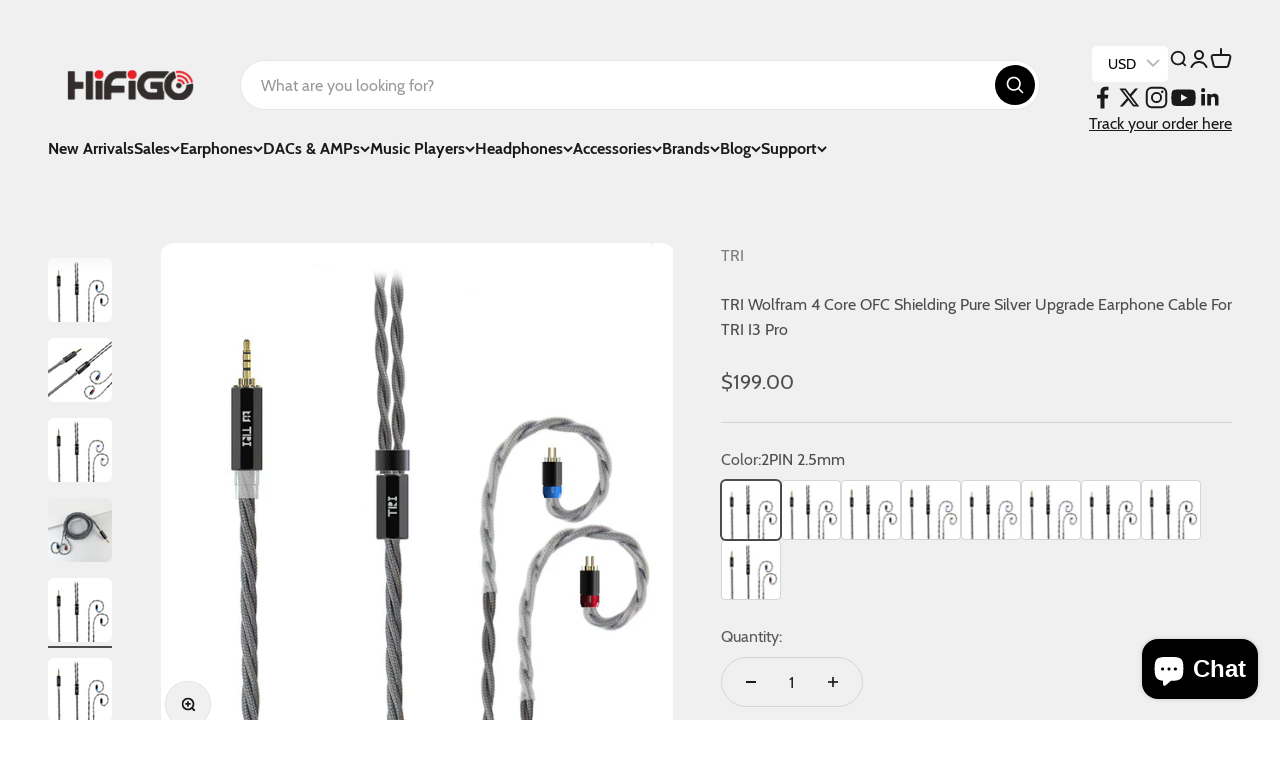

--- FILE ---
content_type: text/html; charset=utf-8
request_url: https://hifigo.com/products/tri-wolfram
body_size: 74225
content:
<!doctype html>

<html lang="en" dir="ltr">
  <head>
    <meta charset="utf-8">
    <meta name="viewport" content="width=device-width, initial-scale=1.0, height=device-height, minimum-scale=1.0, maximum-scale=1.0">
    <meta name="theme-color" content="#f0f0f0">

    <title>TRI Wolfram 4 Core OFC Shielding Pure Silver Upgrade Earphone Cable Fo</title><meta name="description" content="Buy TRI Wolfram 4 Core OFC Shielding Pure Silver Upgrade Earphone Cable For TRI I3 Pro Free Shipping on HiFiGo, you can enjoy a year warranty and the best after-sales service."><link rel="canonical" href="https://hifigo.com/products/tri-wolfram"><link rel="shortcut icon" href="//hifigo.com/cdn/shop/files/3_c710835f-5fd2-4724-b722-d7dd71e5f847.png?v=1613666766&width=96">
      <link rel="apple-touch-icon" href="//hifigo.com/cdn/shop/files/3_c710835f-5fd2-4724-b722-d7dd71e5f847.png?v=1613666766&width=180"><link rel="preconnect" href="https://cdn.shopify.com">
    <link rel="preconnect" href="https://fonts.shopifycdn.com" crossorigin>
    <link rel="dns-prefetch" href="https://productreviews.shopifycdn.com"><link rel="preload" href="//hifigo.com/cdn/fonts/barlow/barlow_n7.691d1d11f150e857dcbc1c10ef03d825bc378d81.woff2" as="font" type="font/woff2" crossorigin><link rel="preload" href="//hifigo.com/cdn/fonts/barlow/barlow_n4.038c60d7ea9ddb238b2f64ba6f463ba6c0b5e5ad.woff2" as="font" type="font/woff2" crossorigin><meta property="og:type" content="product">
  <meta property="og:title" content="TRI Wolfram 4 Core OFC Shielding Pure Silver Upgrade Earphone Cable For TRI I3 Pro">
  <meta property="product:price:amount" content="199.00">
  <meta property="product:price:currency" content="USD">
  <meta property="product:availability" content="in stock"><meta property="og:image" content="http://hifigo.com/cdn/shop/products/tri-wolfram-4-core-ofc-shielding-pure-silver-upgrade-earphone-cable-for-tri-i3-pro-hifigo-292818.jpg?v=1648555381&width=2048">
  <meta property="og:image:secure_url" content="https://hifigo.com/cdn/shop/products/tri-wolfram-4-core-ofc-shielding-pure-silver-upgrade-earphone-cable-for-tri-i3-pro-hifigo-292818.jpg?v=1648555381&width=2048">
  <meta property="og:image:width" content="800">
  <meta property="og:image:height" content="800"><meta property="og:description" content="Buy TRI Wolfram 4 Core OFC Shielding Pure Silver Upgrade Earphone Cable For TRI I3 Pro Free Shipping on HiFiGo, you can enjoy a year warranty and the best after-sales service."><meta property="og:url" content="https://hifigo.com/products/tri-wolfram">
<meta property="og:site_name" content="HiFiGo"><meta name="twitter:card" content="summary"><meta name="twitter:title" content="TRI Wolfram 4 Core OFC Shielding Pure Silver Upgrade Earphone Cable For TRI I3 Pro">
  <meta name="twitter:description" content="
 


















 







 



 

 



 

 

 





 


"><meta name="twitter:image" content="https://hifigo.com/cdn/shop/products/tri-wolfram-4-core-ofc-shielding-pure-silver-upgrade-earphone-cable-for-tri-i3-pro-hifigo-292818.jpg?crop=center&height=1200&v=1648555381&width=1200">
  <meta name="twitter:image:alt" content="TRI Wolfram 4 Core OFC Shielding Pure Silver Upgrade Earphone Cable For TRI I3 Pro HiFiGo "><script async crossorigin fetchpriority="high" src="/cdn/shopifycloud/importmap-polyfill/es-modules-shim.2.4.0.js"></script>
<script type="application/ld+json">{"@context":"http:\/\/schema.org\/","@id":"\/products\/tri-wolfram#product","@type":"ProductGroup","brand":{"@type":"Brand","name":"TRI"},"category":"","description":"\n \n\n\n\n\n\n\n\n\n\n\n\n\n\n\n\n\n\n\n \n\n\n\n\n\n\n\n \n\n\n\n \n\n \n\n\n\n \n\n \n\n \n\n\n\n\n\n \n\n\n","hasVariant":[{"@id":"\/products\/tri-wolfram?variant=42631841710319#variant","@type":"Product","image":"https:\/\/hifigo.com\/cdn\/shop\/products\/tri-wolfram-4-core-ofc-shielding-pure-silver-upgrade-earphone-cable-for-tri-i3-pro-hifigo-2pin-25mm-741582.jpg?v=1648555225\u0026width=1920","name":"TRI Wolfram 4 Core OFC Shielding Pure Silver Upgrade Earphone Cable For TRI I3 Pro - 2PIN 2.5mm","offers":{"@id":"\/products\/tri-wolfram?variant=42631841710319#offer","@type":"Offer","availability":"http:\/\/schema.org\/InStock","price":"199.00","priceCurrency":"USD","url":"https:\/\/hifigo.com\/products\/tri-wolfram?variant=42631841710319"},"sku":"HG0021803CNWolfram"},{"@id":"\/products\/tri-wolfram?variant=42631841775855#variant","@type":"Product","image":"https:\/\/hifigo.com\/cdn\/shop\/products\/tri-wolfram-4-core-ofc-shielding-pure-silver-upgrade-earphone-cable-for-tri-i3-pro-hifigo-2pin-35mm-819169.jpg?v=1648555259\u0026width=1920","name":"TRI Wolfram 4 Core OFC Shielding Pure Silver Upgrade Earphone Cable For TRI I3 Pro - 2PIN 3.5mm","offers":{"@id":"\/products\/tri-wolfram?variant=42631841775855#offer","@type":"Offer","availability":"http:\/\/schema.org\/InStock","price":"199.00","priceCurrency":"USD","url":"https:\/\/hifigo.com\/products\/tri-wolfram?variant=42631841775855"},"sku":"HG0021804CNWolfram"},{"@id":"\/products\/tri-wolfram?variant=42631841808623#variant","@type":"Product","image":"https:\/\/hifigo.com\/cdn\/shop\/products\/tri-wolfram-4-core-ofc-shielding-pure-silver-upgrade-earphone-cable-for-tri-i3-pro-hifigo-2pin-44mm-519593.jpg?v=1648555296\u0026width=1920","name":"TRI Wolfram 4 Core OFC Shielding Pure Silver Upgrade Earphone Cable For TRI I3 Pro - 2PIN 4.4mm","offers":{"@id":"\/products\/tri-wolfram?variant=42631841808623#offer","@type":"Offer","availability":"http:\/\/schema.org\/InStock","price":"199.00","priceCurrency":"USD","url":"https:\/\/hifigo.com\/products\/tri-wolfram?variant=42631841808623"},"sku":"HG0021805CNWolfram"},{"@id":"\/products\/tri-wolfram?variant=42631841841391#variant","@type":"Product","image":"https:\/\/hifigo.com\/cdn\/shop\/products\/tri-wolfram-4-core-ofc-shielding-pure-silver-upgrade-earphone-cable-for-tri-i3-pro-hifigo-qdc-44mm-827265.jpg?v=1648555420\u0026width=1920","name":"TRI Wolfram 4 Core OFC Shielding Pure Silver Upgrade Earphone Cable For TRI I3 Pro - QDC 4.4mm","offers":{"@id":"\/products\/tri-wolfram?variant=42631841841391#offer","@type":"Offer","availability":"http:\/\/schema.org\/InStock","price":"199.00","priceCurrency":"USD","url":"https:\/\/hifigo.com\/products\/tri-wolfram?variant=42631841841391"},"sku":"HG0021806CNWolfram"},{"@id":"\/products\/tri-wolfram?variant=42631841874159#variant","@type":"Product","image":"https:\/\/hifigo.com\/cdn\/shop\/products\/tri-wolfram-4-core-ofc-shielding-pure-silver-upgrade-earphone-cable-for-tri-i3-pro-hifigo-qdc-25mm-653662.jpg?v=1648555187\u0026width=1920","name":"TRI Wolfram 4 Core OFC Shielding Pure Silver Upgrade Earphone Cable For TRI I3 Pro - QDC 2.5mm","offers":{"@id":"\/products\/tri-wolfram?variant=42631841874159#offer","@type":"Offer","availability":"http:\/\/schema.org\/InStock","price":"199.00","priceCurrency":"USD","url":"https:\/\/hifigo.com\/products\/tri-wolfram?variant=42631841874159"},"sku":"HG0021807CNWolfram"},{"@id":"\/products\/tri-wolfram?variant=42631841906927#variant","@type":"Product","image":"https:\/\/hifigo.com\/cdn\/shop\/products\/tri-wolfram-4-core-ofc-shielding-pure-silver-upgrade-earphone-cable-for-tri-i3-pro-hifigo-qdc-35mm-377042.jpg?v=1648555511\u0026width=1920","name":"TRI Wolfram 4 Core OFC Shielding Pure Silver Upgrade Earphone Cable For TRI I3 Pro - QDC 3.5mm","offers":{"@id":"\/products\/tri-wolfram?variant=42631841906927#offer","@type":"Offer","availability":"http:\/\/schema.org\/InStock","price":"199.00","priceCurrency":"USD","url":"https:\/\/hifigo.com\/products\/tri-wolfram?variant=42631841906927"},"sku":"HG0021808CNWolfram"},{"@id":"\/products\/tri-wolfram?variant=42631841939695#variant","@type":"Product","image":"https:\/\/hifigo.com\/cdn\/shop\/products\/tri-wolfram-4-core-ofc-shielding-pure-silver-upgrade-earphone-cable-for-tri-i3-pro-hifigo-mmcx-25mm-211509.jpg?v=1648555275\u0026width=1920","name":"TRI Wolfram 4 Core OFC Shielding Pure Silver Upgrade Earphone Cable For TRI I3 Pro - MMCX 2.5mm","offers":{"@id":"\/products\/tri-wolfram?variant=42631841939695#offer","@type":"Offer","availability":"http:\/\/schema.org\/InStock","price":"199.00","priceCurrency":"USD","url":"https:\/\/hifigo.com\/products\/tri-wolfram?variant=42631841939695"},"sku":"HG0021809CNWolfram"},{"@id":"\/products\/tri-wolfram?variant=42631841972463#variant","@type":"Product","image":"https:\/\/hifigo.com\/cdn\/shop\/products\/tri-wolfram-4-core-ofc-shielding-pure-silver-upgrade-earphone-cable-for-tri-i3-pro-hifigo-mmcx-44mm-692031.jpg?v=1648555453\u0026width=1920","name":"TRI Wolfram 4 Core OFC Shielding Pure Silver Upgrade Earphone Cable For TRI I3 Pro - MMCX 4.4mm","offers":{"@id":"\/products\/tri-wolfram?variant=42631841972463#offer","@type":"Offer","availability":"http:\/\/schema.org\/InStock","price":"199.00","priceCurrency":"USD","url":"https:\/\/hifigo.com\/products\/tri-wolfram?variant=42631841972463"},"sku":"HG0021810CNWolfram"},{"@id":"\/products\/tri-wolfram?variant=42631842005231#variant","@type":"Product","image":"https:\/\/hifigo.com\/cdn\/shop\/products\/tri-wolfram-4-core-ofc-shielding-pure-silver-upgrade-earphone-cable-for-tri-i3-pro-hifigo-mmcx-35mm-825876.jpg?v=1648555249\u0026width=1920","name":"TRI Wolfram 4 Core OFC Shielding Pure Silver Upgrade Earphone Cable For TRI I3 Pro - MMCX 3.5mm","offers":{"@id":"\/products\/tri-wolfram?variant=42631842005231#offer","@type":"Offer","availability":"http:\/\/schema.org\/InStock","price":"199.00","priceCurrency":"USD","url":"https:\/\/hifigo.com\/products\/tri-wolfram?variant=42631842005231"},"sku":"HG0021811CNWolfram"}],"name":"TRI Wolfram 4 Core OFC Shielding Pure Silver Upgrade Earphone Cable For TRI I3 Pro","productGroupID":"7611687141615","url":"https:\/\/hifigo.com\/products\/tri-wolfram"}</script><script type="application/ld+json">
  {
    "@context": "https://schema.org",
    "@type": "BreadcrumbList",
    "itemListElement": [{
        "@type": "ListItem",
        "position": 1,
        "name": "Home",
        "item": "https://hifigo.com"
      },{
            "@type": "ListItem",
            "position": 2,
            "name": "TRI Wolfram 4 Core OFC Shielding Pure Silver Upgrade Earphone Cable For TRI I3 Pro",
            "item": "https://hifigo.com/products/tri-wolfram"
          }]
  }
</script><style>/* Typography (heading) */
  @font-face {
  font-family: Barlow;
  font-weight: 700;
  font-style: normal;
  font-display: fallback;
  src: url("//hifigo.com/cdn/fonts/barlow/barlow_n7.691d1d11f150e857dcbc1c10ef03d825bc378d81.woff2") format("woff2"),
       url("//hifigo.com/cdn/fonts/barlow/barlow_n7.4fdbb1cb7da0e2c2f88492243ffa2b4f91924840.woff") format("woff");
}

@font-face {
  font-family: Barlow;
  font-weight: 700;
  font-style: italic;
  font-display: fallback;
  src: url("//hifigo.com/cdn/fonts/barlow/barlow_i7.50e19d6cc2ba5146fa437a5a7443c76d5d730103.woff2") format("woff2"),
       url("//hifigo.com/cdn/fonts/barlow/barlow_i7.47e9f98f1b094d912e6fd631cc3fe93d9f40964f.woff") format("woff");
}

/* Typography (body) */
  @font-face {
  font-family: Barlow;
  font-weight: 400;
  font-style: normal;
  font-display: fallback;
  src: url("//hifigo.com/cdn/fonts/barlow/barlow_n4.038c60d7ea9ddb238b2f64ba6f463ba6c0b5e5ad.woff2") format("woff2"),
       url("//hifigo.com/cdn/fonts/barlow/barlow_n4.074a9f2b990b38aec7d56c68211821e455b6d075.woff") format("woff");
}

@font-face {
  font-family: Barlow;
  font-weight: 400;
  font-style: italic;
  font-display: fallback;
  src: url("//hifigo.com/cdn/fonts/barlow/barlow_i4.8c59b6445f83f078b3520bad98b24d859431b377.woff2") format("woff2"),
       url("//hifigo.com/cdn/fonts/barlow/barlow_i4.bf7e6d69237bd02188410034976892368fd014c0.woff") format("woff");
}

@font-face {
  font-family: Barlow;
  font-weight: 700;
  font-style: normal;
  font-display: fallback;
  src: url("//hifigo.com/cdn/fonts/barlow/barlow_n7.691d1d11f150e857dcbc1c10ef03d825bc378d81.woff2") format("woff2"),
       url("//hifigo.com/cdn/fonts/barlow/barlow_n7.4fdbb1cb7da0e2c2f88492243ffa2b4f91924840.woff") format("woff");
}

@font-face {
  font-family: Barlow;
  font-weight: 700;
  font-style: italic;
  font-display: fallback;
  src: url("//hifigo.com/cdn/fonts/barlow/barlow_i7.50e19d6cc2ba5146fa437a5a7443c76d5d730103.woff2") format("woff2"),
       url("//hifigo.com/cdn/fonts/barlow/barlow_i7.47e9f98f1b094d912e6fd631cc3fe93d9f40964f.woff") format("woff");
}

:root {
    /**
     * ---------------------------------------------------------------------
     * SPACING VARIABLES
     *
     * We are using a spacing inspired from frameworks like Tailwind CSS.
     * ---------------------------------------------------------------------
     */
    --spacing-0-5: 0.125rem; /* 2px */
    --spacing-1: 0.25rem; /* 4px */
    --spacing-1-5: 0.375rem; /* 6px */
    --spacing-2: 0.5rem; /* 8px */
    --spacing-2-5: 0.625rem; /* 10px */
    --spacing-3: 0.75rem; /* 12px */
    --spacing-3-5: 0.875rem; /* 14px */
    --spacing-4: 1rem; /* 16px */
    --spacing-4-5: 1.125rem; /* 18px */
    --spacing-5: 1.25rem; /* 20px */
    --spacing-5-5: 1.375rem; /* 22px */
    --spacing-6: 1.5rem; /* 24px */
    --spacing-6-5: 1.625rem; /* 26px */
    --spacing-7: 1.75rem; /* 28px */
    --spacing-7-5: 1.875rem; /* 30px */
    --spacing-8: 2rem; /* 32px */
    --spacing-8-5: 2.125rem; /* 34px */
    --spacing-9: 2.25rem; /* 36px */
    --spacing-9-5: 2.375rem; /* 38px */
    --spacing-10: 2.5rem; /* 40px */
    --spacing-11: 2.75rem; /* 44px */
    --spacing-12: 3rem; /* 48px */
    --spacing-14: 3.5rem; /* 56px */
    --spacing-16: 4rem; /* 64px */
    --spacing-18: 4.5rem; /* 72px */
    --spacing-20: 5rem; /* 80px */
    --spacing-24: 6rem; /* 96px */
    --spacing-28: 7rem; /* 112px */
    --spacing-32: 8rem; /* 128px */
    --spacing-36: 9rem; /* 144px */
    --spacing-40: 10rem; /* 160px */
    --spacing-44: 11rem; /* 176px */
    --spacing-48: 12rem; /* 192px */
    --spacing-52: 13rem; /* 208px */
    --spacing-56: 14rem; /* 224px */
    --spacing-60: 15rem; /* 240px */
    --spacing-64: 16rem; /* 256px */
    --spacing-72: 18rem; /* 288px */
    --spacing-80: 20rem; /* 320px */
    --spacing-96: 24rem; /* 384px */

    /* Container */
    --container-max-width: 1600px;
    --container-narrow-max-width: 1350px;
    --container-gutter: var(--spacing-5);
    --section-outer-spacing-block: var(--spacing-8);
    --section-inner-max-spacing-block: var(--spacing-8);
    --section-inner-spacing-inline: var(--container-gutter);
    --section-stack-spacing-block: var(--spacing-8);

    /* Grid gutter */
    --grid-gutter: var(--spacing-5);

    /* Product list settings */
    --product-list-row-gap: var(--spacing-8);
    --product-list-column-gap: var(--grid-gutter);

    /* Form settings */
    --input-gap: var(--spacing-2);
    --input-height: 2.625rem;
    --input-padding-inline: var(--spacing-4);

    /* Other sizes */
    --sticky-area-height: calc(var(--sticky-announcement-bar-enabled, 0) * var(--announcement-bar-height, 0px) + var(--sticky-header-enabled, 0) * var(--header-height, 0px));

    /* RTL support */
    --transform-logical-flip: 1;
    --transform-origin-start: left;
    --transform-origin-end: right;

    /**
     * ---------------------------------------------------------------------
     * TYPOGRAPHY
     * ---------------------------------------------------------------------
     */

    /* Font properties */
    --heading-font-family: Barlow, sans-serif;
    --heading-font-weight: 700;
    --heading-font-style: normal;
    --heading-text-transform: normal;
    --heading-letter-spacing: -0.02em;
    --text-font-family: Barlow, sans-serif;
    --text-font-weight: 400;
    --text-font-style: normal;
    --text-letter-spacing: 0.0em;

    /* Font sizes */
    --text-h0: 3rem;
    --text-h1: 2.5rem;
    --text-h2: 2rem;
    --text-h3: 1.5rem;
    --text-h4: 1.375rem;
    --text-h5: 1.125rem;
    --text-h6: 1rem;
    --text-xs: 0.6875rem;
    --text-sm: 0.75rem;
    --text-base: 0.875rem;
    --text-lg: 1.125rem;

    /**
     * ---------------------------------------------------------------------
     * COLORS
     * ---------------------------------------------------------------------
     */

    /* Color settings */--accent: 26 26 26;
    --text-primary: 26 26 26;
    --background-primary: 240 240 240;
    --dialog-background: 255 255 255;
    --border-color: var(--text-color, var(--text-primary)) / 0.12;

    /* Button colors */
    --button-background-primary: 26 26 26;
    --button-text-primary: 255 255 255;
    --button-background-secondary: 26 26 26;
    --button-text-secondary: 255 255 255;

    /* Status colors */
    --success-background: 224 244 232;
    --success-text: 0 163 65;
    --warning-background: 255 246 233;
    --warning-text: 255 183 74;
    --error-background: 254 231 231;
    --error-text: 248 58 58;

    /* Product colors */
    --on-sale-text: 248 58 58;
    --on-sale-badge-background: 248 58 58;
    --on-sale-badge-text: 255 255 255;
    --sold-out-badge-background: 0 0 0;
    --sold-out-badge-text: 255 255 255;
    --primary-badge-background: 128 60 238;
    --primary-badge-text: 255 255 255;
    --star-color: 255 183 74;
    --product-card-background: 255 255 255;
    --product-card-text: 26 26 26;

    /* Header colors */
    --header-background: 240 240 240;
    --header-text: 26 26 26;

    /* Footer colors */
    --footer-background: 255 255 255;
    --footer-text: 26 26 26;

    /* Rounded variables (used for border radius) */
    --rounded-xs: 0.25rem;
    --rounded-sm: 0.375rem;
    --rounded: 0.75rem;
    --rounded-lg: 1.5rem;
    --rounded-full: 9999px;

    --rounded-button: 3.75rem;
    --rounded-input: 0.5rem;

    /* Box shadow */
    --shadow-sm: 0 2px 8px rgb(var(--text-primary) / 0.1);
    --shadow: 0 5px 15px rgb(var(--text-primary) / 0.1);
    --shadow-md: 0 5px 30px rgb(var(--text-primary) / 0.1);
    --shadow-block: 0px 18px 50px rgb(var(--text-primary) / 0.1);

    /**
     * ---------------------------------------------------------------------
     * OTHER
     * ---------------------------------------------------------------------
     */

    --stagger-products-reveal-opacity: 0;
    --cursor-close-svg-url: url(//hifigo.com/cdn/shop/t/43/assets/cursor-close.svg?v=147174565022153725511768845272);
    --cursor-zoom-in-svg-url: url(//hifigo.com/cdn/shop/t/43/assets/cursor-zoom-in.svg?v=154953035094101115921768845272);
    --cursor-zoom-out-svg-url: url(//hifigo.com/cdn/shop/t/43/assets/cursor-zoom-out.svg?v=16155520337305705181768845272);
    --checkmark-svg-url: url(//hifigo.com/cdn/shop/t/43/assets/checkmark.svg?v=77552481021870063511768845272);
  }

  [dir="rtl"]:root {
    /* RTL support */
    --transform-logical-flip: -1;
    --transform-origin-start: right;
    --transform-origin-end: left;
  }

  @media screen and (min-width: 700px) {
    :root {
      /* Typography (font size) */
      --text-h0: 4rem;
      --text-h1: 3rem;
      --text-h2: 2.5rem;
      --text-h3: 2rem;
      --text-h4: 1.625rem;
      --text-h5: 1.25rem;
      --text-h6: 1.125rem;

      --text-xs: 0.75rem;
      --text-sm: 0.875rem;
      --text-base: 1.0rem;
      --text-lg: 1.25rem;

      /* Spacing */
      --container-gutter: 2rem;
      --section-outer-spacing-block: var(--spacing-12);
      --section-inner-max-spacing-block: var(--spacing-10);
      --section-inner-spacing-inline: var(--spacing-10);
      --section-stack-spacing-block: var(--spacing-10);

      /* Grid gutter */
      --grid-gutter: var(--spacing-6);

      /* Product list settings */
      --product-list-row-gap: var(--spacing-12);

      /* Form settings */
      --input-gap: 1rem;
      --input-height: 3.125rem;
      --input-padding-inline: var(--spacing-5);
    }
  }

  @media screen and (min-width: 1000px) {
    :root {
      /* Spacing settings */
      --container-gutter: var(--spacing-12);
      --section-outer-spacing-block: var(--spacing-14);
      --section-inner-max-spacing-block: var(--spacing-12);
      --section-inner-spacing-inline: var(--spacing-12);
      --section-stack-spacing-block: var(--spacing-10);
    }
  }

  @media screen and (min-width: 1150px) {
    :root {
      /* Spacing settings */
      --container-gutter: var(--spacing-12);
      --section-outer-spacing-block: var(--spacing-14);
      --section-inner-max-spacing-block: var(--spacing-12);
      --section-inner-spacing-inline: var(--spacing-12);
      --section-stack-spacing-block: var(--spacing-12);
    }
  }

  @media screen and (min-width: 1400px) {
    :root {
      /* Typography (font size) */
      --text-h0: 5rem;
      --text-h1: 3.75rem;
      --text-h2: 3rem;
      --text-h3: 2.25rem;
      --text-h4: 2rem;
      --text-h5: 1.5rem;
      --text-h6: 1.25rem;

      --section-outer-spacing-block: var(--spacing-16);
      --section-inner-max-spacing-block: var(--spacing-14);
      --section-inner-spacing-inline: var(--spacing-14);
    }
  }

  @media screen and (min-width: 1600px) {
    :root {
      --section-outer-spacing-block: var(--spacing-16);
      --section-inner-max-spacing-block: var(--spacing-16);
      --section-inner-spacing-inline: var(--spacing-16);
    }
  }

  /**
   * ---------------------------------------------------------------------
   * LIQUID DEPENDANT CSS
   *
   * Our main CSS is Liquid free, but some very specific features depend on
   * theme settings, so we have them here
   * ---------------------------------------------------------------------
   */@media screen and (pointer: fine) {
        .button:not([disabled]):hover, .btn:not([disabled]):hover, .shopify-payment-button__button--unbranded:not([disabled]):hover {
          --button-background-opacity: 0.85;
        }

        .button--subdued:not([disabled]):hover {
          --button-background: var(--text-color) / .05 !important;
        }
      }</style><script>
  // This allows to expose several variables to the global scope, to be used in scripts
  window.themeVariables = {
    settings: {
      showPageTransition: null,
      staggerProductsApparition: true,
      reduceDrawerAnimation: false,
      reduceMenuAnimation: false,
      headingApparition: "split_fade",
      pageType: "product",
      moneyFormat: "\u003cspan class=money\u003e${{amount}}\u003c\/span\u003e",
      moneyWithCurrencyFormat: "\u003cspan class=money\u003e${{amount}} USD\u003c\/span\u003e",
      currencyCodeEnabled: false,
      cartType: "popover",
      showDiscount: true,
      discountMode: "saving",
      pageBackground: "#f0f0f0",
      textColor: "#1a1a1a"
    },

    strings: {
      accessibilityClose: "Close",
      accessibilityNext: "Next",
      accessibilityPrevious: "Previous",
      closeGallery: "Close gallery",
      zoomGallery: "Zoom",
      errorGallery: "Image cannot be loaded",
      searchNoResults: "No results could be found.",
      addOrderNote: "Add order note",
      editOrderNote: "Edit order note",
      shippingEstimatorNoResults: "Sorry, we do not ship to your address.",
      shippingEstimatorOneResult: "There is one shipping rate for your address:",
      shippingEstimatorMultipleResults: "There are several shipping rates for your address:",
      shippingEstimatorError: "One or more error occurred while retrieving shipping rates:"
    },

    breakpoints: {
      'sm': 'screen and (min-width: 700px)',
      'md': 'screen and (min-width: 1000px)',
      'lg': 'screen and (min-width: 1150px)',
      'xl': 'screen and (min-width: 1400px)',

      'sm-max': 'screen and (max-width: 699px)',
      'md-max': 'screen and (max-width: 999px)',
      'lg-max': 'screen and (max-width: 1149px)',
      'xl-max': 'screen and (max-width: 1399px)'
    }
  };

  // For detecting native share
  document.documentElement.classList.add(`native-share--${navigator.share ? 'enabled' : 'disabled'}`);// We save the product ID in local storage to be eventually used for recently viewed section
    try {
      const recentlyViewedProducts = new Set(JSON.parse(localStorage.getItem('theme:recently-viewed-products') || '[]'));

      recentlyViewedProducts.delete(7611687141615); // Delete first to re-move the product
      recentlyViewedProducts.add(7611687141615);

      localStorage.setItem('theme:recently-viewed-products', JSON.stringify(Array.from(recentlyViewedProducts.values()).reverse()));
    } catch (e) {
      // Safari in private mode does not allow setting item, we silently fail
    }</script><script type="importmap">{
        "imports": {
          "vendor": "//hifigo.com/cdn/shop/t/43/assets/vendor.min.js?v=166563502121812900551768845272",
          "theme": "//hifigo.com/cdn/shop/t/43/assets/theme.js?v=13159901232634706651768845272",
          "photoswipe": "//hifigo.com/cdn/shop/t/43/assets/photoswipe.min.js?v=13374349288281597431768845272"
        }
      }
    </script>

    <script type="module" src="//hifigo.com/cdn/shop/t/43/assets/vendor.min.js?v=166563502121812900551768845272"></script>
    <script type="module" src="//hifigo.com/cdn/shop/t/43/assets/theme.js?v=13159901232634706651768845272"></script>

    <script>window.performance && window.performance.mark && window.performance.mark('shopify.content_for_header.start');</script><meta name="google-site-verification" content="hEgNgzJJtvvnp2TP7HAQ7_dq1dvVj-9F4UOwFJ9_op0">
<meta id="shopify-digital-wallet" name="shopify-digital-wallet" content="/3104538673/digital_wallets/dialog">
<meta name="shopify-checkout-api-token" content="4601c252f96e0604c37bfe331080ad18">
<meta id="in-context-paypal-metadata" data-shop-id="3104538673" data-venmo-supported="false" data-environment="production" data-locale="en_US" data-paypal-v4="true" data-currency="USD">
<link rel="alternate" type="application/json+oembed" href="https://hifigo.com/products/tri-wolfram.oembed">
<script async="async" src="/checkouts/internal/preloads.js?locale=en-US"></script>
<script id="shopify-features" type="application/json">{"accessToken":"4601c252f96e0604c37bfe331080ad18","betas":["rich-media-storefront-analytics"],"domain":"hifigo.com","predictiveSearch":true,"shopId":3104538673,"locale":"en"}</script>
<script>var Shopify = Shopify || {};
Shopify.shop = "hifigo.myshopify.com";
Shopify.locale = "en";
Shopify.currency = {"active":"USD","rate":"1.0"};
Shopify.country = "US";
Shopify.theme = {"name":"Copy of Impact by coffee","id":157598810351,"schema_name":"Impact","schema_version":"6.8.0","theme_store_id":1190,"role":"main"};
Shopify.theme.handle = "null";
Shopify.theme.style = {"id":null,"handle":null};
Shopify.cdnHost = "hifigo.com/cdn";
Shopify.routes = Shopify.routes || {};
Shopify.routes.root = "/";</script>
<script type="module">!function(o){(o.Shopify=o.Shopify||{}).modules=!0}(window);</script>
<script>!function(o){function n(){var o=[];function n(){o.push(Array.prototype.slice.apply(arguments))}return n.q=o,n}var t=o.Shopify=o.Shopify||{};t.loadFeatures=n(),t.autoloadFeatures=n()}(window);</script>
<script id="shop-js-analytics" type="application/json">{"pageType":"product"}</script>
<script defer="defer" async type="module" src="//hifigo.com/cdn/shopifycloud/shop-js/modules/v2/client.init-shop-cart-sync_BN7fPSNr.en.esm.js"></script>
<script defer="defer" async type="module" src="//hifigo.com/cdn/shopifycloud/shop-js/modules/v2/chunk.common_Cbph3Kss.esm.js"></script>
<script defer="defer" async type="module" src="//hifigo.com/cdn/shopifycloud/shop-js/modules/v2/chunk.modal_DKumMAJ1.esm.js"></script>
<script type="module">
  await import("//hifigo.com/cdn/shopifycloud/shop-js/modules/v2/client.init-shop-cart-sync_BN7fPSNr.en.esm.js");
await import("//hifigo.com/cdn/shopifycloud/shop-js/modules/v2/chunk.common_Cbph3Kss.esm.js");
await import("//hifigo.com/cdn/shopifycloud/shop-js/modules/v2/chunk.modal_DKumMAJ1.esm.js");

  window.Shopify.SignInWithShop?.initShopCartSync?.({"fedCMEnabled":true,"windoidEnabled":true});

</script>
<script>(function() {
  var isLoaded = false;
  function asyncLoad() {
    if (isLoaded) return;
    isLoaded = true;
    var urls = ["https:\/\/hifigo.com\/apps\/buckscc\/sdk.min.js?shop=hifigo.myshopify.com","\/\/searchserverapi.com\/widgets\/shopify\/init.js?a=9D5c9M5E2A\u0026shop=hifigo.myshopify.com","https:\/\/cdn.hextom.com\/js\/eventpromotionbar.js?shop=hifigo.myshopify.com","https:\/\/timer.good-apps.co\/storage\/js\/good_apps_timer-hifigo.myshopify.com.js?ver=78\u0026shop=hifigo.myshopify.com"];
    for (var i = 0; i < urls.length; i++) {
      var s = document.createElement('script');
      s.type = 'text/javascript';
      s.async = true;
      s.src = urls[i];
      var x = document.getElementsByTagName('script')[0];
      x.parentNode.insertBefore(s, x);
    }
  };
  if(window.attachEvent) {
    window.attachEvent('onload', asyncLoad);
  } else {
    window.addEventListener('load', asyncLoad, false);
  }
})();</script>
<script id="__st">var __st={"a":3104538673,"offset":-18000,"reqid":"aec4add5-c1f9-44a8-bf8c-f8a95feaa602-1769911328","pageurl":"hifigo.com\/products\/tri-wolfram","u":"5efcca279a6b","p":"product","rtyp":"product","rid":7611687141615};</script>
<script>window.ShopifyPaypalV4VisibilityTracking = true;</script>
<script id="captcha-bootstrap">!function(){'use strict';const t='contact',e='account',n='new_comment',o=[[t,t],['blogs',n],['comments',n],[t,'customer']],c=[[e,'customer_login'],[e,'guest_login'],[e,'recover_customer_password'],[e,'create_customer']],r=t=>t.map((([t,e])=>`form[action*='/${t}']:not([data-nocaptcha='true']) input[name='form_type'][value='${e}']`)).join(','),a=t=>()=>t?[...document.querySelectorAll(t)].map((t=>t.form)):[];function s(){const t=[...o],e=r(t);return a(e)}const i='password',u='form_key',d=['recaptcha-v3-token','g-recaptcha-response','h-captcha-response',i],f=()=>{try{return window.sessionStorage}catch{return}},m='__shopify_v',_=t=>t.elements[u];function p(t,e,n=!1){try{const o=window.sessionStorage,c=JSON.parse(o.getItem(e)),{data:r}=function(t){const{data:e,action:n}=t;return t[m]||n?{data:e,action:n}:{data:t,action:n}}(c);for(const[e,n]of Object.entries(r))t.elements[e]&&(t.elements[e].value=n);n&&o.removeItem(e)}catch(o){console.error('form repopulation failed',{error:o})}}const l='form_type',E='cptcha';function T(t){t.dataset[E]=!0}const w=window,h=w.document,L='Shopify',v='ce_forms',y='captcha';let A=!1;((t,e)=>{const n=(g='f06e6c50-85a8-45c8-87d0-21a2b65856fe',I='https://cdn.shopify.com/shopifycloud/storefront-forms-hcaptcha/ce_storefront_forms_captcha_hcaptcha.v1.5.2.iife.js',D={infoText:'Protected by hCaptcha',privacyText:'Privacy',termsText:'Terms'},(t,e,n)=>{const o=w[L][v],c=o.bindForm;if(c)return c(t,g,e,D).then(n);var r;o.q.push([[t,g,e,D],n]),r=I,A||(h.body.append(Object.assign(h.createElement('script'),{id:'captcha-provider',async:!0,src:r})),A=!0)});var g,I,D;w[L]=w[L]||{},w[L][v]=w[L][v]||{},w[L][v].q=[],w[L][y]=w[L][y]||{},w[L][y].protect=function(t,e){n(t,void 0,e),T(t)},Object.freeze(w[L][y]),function(t,e,n,w,h,L){const[v,y,A,g]=function(t,e,n){const i=e?o:[],u=t?c:[],d=[...i,...u],f=r(d),m=r(i),_=r(d.filter((([t,e])=>n.includes(e))));return[a(f),a(m),a(_),s()]}(w,h,L),I=t=>{const e=t.target;return e instanceof HTMLFormElement?e:e&&e.form},D=t=>v().includes(t);t.addEventListener('submit',(t=>{const e=I(t);if(!e)return;const n=D(e)&&!e.dataset.hcaptchaBound&&!e.dataset.recaptchaBound,o=_(e),c=g().includes(e)&&(!o||!o.value);(n||c)&&t.preventDefault(),c&&!n&&(function(t){try{if(!f())return;!function(t){const e=f();if(!e)return;const n=_(t);if(!n)return;const o=n.value;o&&e.removeItem(o)}(t);const e=Array.from(Array(32),(()=>Math.random().toString(36)[2])).join('');!function(t,e){_(t)||t.append(Object.assign(document.createElement('input'),{type:'hidden',name:u})),t.elements[u].value=e}(t,e),function(t,e){const n=f();if(!n)return;const o=[...t.querySelectorAll(`input[type='${i}']`)].map((({name:t})=>t)),c=[...d,...o],r={};for(const[a,s]of new FormData(t).entries())c.includes(a)||(r[a]=s);n.setItem(e,JSON.stringify({[m]:1,action:t.action,data:r}))}(t,e)}catch(e){console.error('failed to persist form',e)}}(e),e.submit())}));const S=(t,e)=>{t&&!t.dataset[E]&&(n(t,e.some((e=>e===t))),T(t))};for(const o of['focusin','change'])t.addEventListener(o,(t=>{const e=I(t);D(e)&&S(e,y())}));const B=e.get('form_key'),M=e.get(l),P=B&&M;t.addEventListener('DOMContentLoaded',(()=>{const t=y();if(P)for(const e of t)e.elements[l].value===M&&p(e,B);[...new Set([...A(),...v().filter((t=>'true'===t.dataset.shopifyCaptcha))])].forEach((e=>S(e,t)))}))}(h,new URLSearchParams(w.location.search),n,t,e,['guest_login'])})(!1,!0)}();</script>
<script integrity="sha256-4kQ18oKyAcykRKYeNunJcIwy7WH5gtpwJnB7kiuLZ1E=" data-source-attribution="shopify.loadfeatures" defer="defer" src="//hifigo.com/cdn/shopifycloud/storefront/assets/storefront/load_feature-a0a9edcb.js" crossorigin="anonymous"></script>
<script data-source-attribution="shopify.dynamic_checkout.dynamic.init">var Shopify=Shopify||{};Shopify.PaymentButton=Shopify.PaymentButton||{isStorefrontPortableWallets:!0,init:function(){window.Shopify.PaymentButton.init=function(){};var t=document.createElement("script");t.src="https://hifigo.com/cdn/shopifycloud/portable-wallets/latest/portable-wallets.en.js",t.type="module",document.head.appendChild(t)}};
</script>
<script data-source-attribution="shopify.dynamic_checkout.buyer_consent">
  function portableWalletsHideBuyerConsent(e){var t=document.getElementById("shopify-buyer-consent"),n=document.getElementById("shopify-subscription-policy-button");t&&n&&(t.classList.add("hidden"),t.setAttribute("aria-hidden","true"),n.removeEventListener("click",e))}function portableWalletsShowBuyerConsent(e){var t=document.getElementById("shopify-buyer-consent"),n=document.getElementById("shopify-subscription-policy-button");t&&n&&(t.classList.remove("hidden"),t.removeAttribute("aria-hidden"),n.addEventListener("click",e))}window.Shopify?.PaymentButton&&(window.Shopify.PaymentButton.hideBuyerConsent=portableWalletsHideBuyerConsent,window.Shopify.PaymentButton.showBuyerConsent=portableWalletsShowBuyerConsent);
</script>
<script>
  function portableWalletsCleanup(e){e&&e.src&&console.error("Failed to load portable wallets script "+e.src);var t=document.querySelectorAll("shopify-accelerated-checkout .shopify-payment-button__skeleton, shopify-accelerated-checkout-cart .wallet-cart-button__skeleton"),e=document.getElementById("shopify-buyer-consent");for(let e=0;e<t.length;e++)t[e].remove();e&&e.remove()}function portableWalletsNotLoadedAsModule(e){e instanceof ErrorEvent&&"string"==typeof e.message&&e.message.includes("import.meta")&&"string"==typeof e.filename&&e.filename.includes("portable-wallets")&&(window.removeEventListener("error",portableWalletsNotLoadedAsModule),window.Shopify.PaymentButton.failedToLoad=e,"loading"===document.readyState?document.addEventListener("DOMContentLoaded",window.Shopify.PaymentButton.init):window.Shopify.PaymentButton.init())}window.addEventListener("error",portableWalletsNotLoadedAsModule);
</script>

<script type="module" src="https://hifigo.com/cdn/shopifycloud/portable-wallets/latest/portable-wallets.en.js" onError="portableWalletsCleanup(this)" crossorigin="anonymous"></script>
<script nomodule>
  document.addEventListener("DOMContentLoaded", portableWalletsCleanup);
</script>

<link id="shopify-accelerated-checkout-styles" rel="stylesheet" media="screen" href="https://hifigo.com/cdn/shopifycloud/portable-wallets/latest/accelerated-checkout-backwards-compat.css" crossorigin="anonymous">
<style id="shopify-accelerated-checkout-cart">
        #shopify-buyer-consent {
  margin-top: 1em;
  display: inline-block;
  width: 100%;
}

#shopify-buyer-consent.hidden {
  display: none;
}

#shopify-subscription-policy-button {
  background: none;
  border: none;
  padding: 0;
  text-decoration: underline;
  font-size: inherit;
  cursor: pointer;
}

#shopify-subscription-policy-button::before {
  box-shadow: none;
}

      </style>

<script>window.performance && window.performance.mark && window.performance.mark('shopify.content_for_header.end');</script>

<script src="//hifigo.com/cdn/shop/t/36/assets/empire.js?v=135417200705579701721711293272" data-scripts="" data-shopify-api-url="//hifigo.com/cdn/shopifycloud/shopify/assets/themes_support/api.jquery-5c7ec8e704495947a6ad26f717237512a227840fb65bdc0a32b7de1521602445.js" data-shopify-countries="/services/javascripts/countries.js" data-shopify-common="//hifigo.com/cdn/shopifycloud/shopify/assets/themes_support/shopify_common-33bb9d312118840468a53f36b59c62c1e8f2b7d1a0a77250db9e300441827470.js" data-shopify-cart="//hifigo.com/cdn/shop/t/36/assets/jquery.cart.js?11020" data-pxu-polyfills="//hifigo.com/cdn/shop/t/36/assets/polyfills.js?v=179278358107670677661711293001">
    </script><link href="//hifigo.com/cdn/shop/t/43/assets/theme.css?v=119425756489808733931768845272" rel="stylesheet" type="text/css" media="all" /><link href="//hifigo.com/cdn/shop/t/43/assets/new-style.css?v=164862046124940442801768845272" rel="stylesheet" type="text/css" media="all" /><!-- BEGIN app block: shopify://apps/bucks/blocks/app-embed/4f0a9b06-9da4-4a49-b378-2de9d23a3af3 -->
<script>
  window.bucksCC = window.bucksCC || {};
  window.bucksCC.metaConfig = {};
  window.bucksCC.reConvert = function() {};
  "function" != typeof Object.assign && (Object.assign = function(n) {
    if (null == n) 
      throw new TypeError("Cannot convert undefined or null to object");
    



    for (var r = Object(n), t = 1; t < arguments.length; t++) {
      var e = arguments[t];
      if (null != e) 
        for (var o in e) 
          e.hasOwnProperty(o) && (r[o] = e[o])
    }
    return r
  });

const bucks_validateJson = json => {
    let checkedJson;
    try {
        checkedJson = JSON.parse(json);
    } catch (error) { }
    return checkedJson;
};

  const bucks_encodedData = "[base64]";

  const bucks_myshopifyDomain = "hifigo.com";

  const decodedURI = atob(bucks_encodedData);
  const bucks_decodedString = decodeURIComponent(decodedURI);


  const bucks_parsedData = bucks_validateJson(bucks_decodedString) || {};
  Object.assign(window.bucksCC.metaConfig, {

    ... bucks_parsedData,
    money_format: "\u003cspan class=money\u003e${{amount}}\u003c\/span\u003e",
    money_with_currency_format: "\u003cspan class=money\u003e${{amount}} USD\u003c\/span\u003e",
    userCurrency: "USD"

  });
  window.bucksCC.reConvert = function() {};
  window.bucksCC.themeAppExtension = true;
  window.bucksCC.metaConfig.multiCurrencies = [];
  window.bucksCC.localization = {};
  
  

  window.bucksCC.localization.availableCountries = ["AF","AX","AL","DZ","AD","AO","AI","AG","AR","AM","AW","AU","AT","AZ","BS","BH","BD","BB","BY","BE","BZ","BJ","BM","BT","BO","BA","BW","BV","BR","IO","VG","BN","BG","BF","BI","KH","CM","CA","CV","BQ","KY","CF","TD","CL","CN","CX","CC","CO","KM","CG","CD","CK","CR","CI","HR","CW","CY","CZ","DK","DJ","DM","DO","EC","EG","SV","GQ","ER","EE","SZ","ET","FK","FO","FJ","FI","FR","GF","PF","TF","GA","GM","GE","DE","GH","GI","GR","GL","GD","GP","GT","GG","GN","GW","GY","HT","HM","HN","HK","HU","IS","IN","ID","IQ","IE","IL","IT","JM","JP","JE","JO","KZ","KE","KI","XK","KW","KG","LA","LV","LB","LS","LR","LY","LI","LT","LU","MO","MG","MW","MY","MV","ML","MT","MQ","MR","MU","YT","MX","MD","MC","MN","ME","MS","MA","MZ","MM","NA","NR","NP","NL","NC","NZ","NI","NE","NG","NU","NF","MK","NO","OM","PK","PS","PA","PG","PY","PE","PH","PN","PL","PT","QA","RE","RO","RU","RW","WS","SM","ST","SA","SN","RS","SC","SL","SG","SX","SK","SI","SB","SO","ZA","GS","KR","SS","ES","LK","BL","SH","KN","LC","MF","PM","VC","SD","SR","SJ","SE","CH","TW","TJ","TZ","TH","TL","TG","TK","TO","TT","TN","TR","TM","TC","TV","UM","UG","UA","AE","GB","US","UY","UZ","VU","VA","VE","VN","WF","EH","YE","ZM","ZW"];
  window.bucksCC.localization.availableLanguages = ["en"];

  
  window.bucksCC.metaConfig.multiCurrencies = "USD".split(',') || '';
  window.bucksCC.metaConfig.cartCurrency = "USD" || '';

  if ((((window || {}).bucksCC || {}).metaConfig || {}).instantLoader) {
    self.fetch || (self.fetch = function(e, n) {
      return n = n || {},
      new Promise(function(t, s) {
        var r = new XMLHttpRequest,
          o = [],
          u = [],
          i = {},
          a = function() {
            return {
              ok: 2 == (r.status / 100 | 0),
              statusText: r.statusText,
              status: r.status,
              url: r.responseURL,
              text: function() {
                return Promise.resolve(r.responseText)
              },
              json: function() {
                return Promise.resolve(JSON.parse(r.responseText))
              },
              blob: function() {
                return Promise.resolve(new Blob([r.response]))
              },
              clone: a,
              headers: {
                keys: function() {
                  return o
                },
                entries: function() {
                  return u
                },
                get: function(e) {
                  return i[e.toLowerCase()]
                },
                has: function(e) {
                  return e.toLowerCase() in i
                }
              }
            }
          };
        for (var c in r.open(n.method || "get", e, !0), r.onload = function() {
          r.getAllResponseHeaders().replace(/^(.*?):[^S\n]*([sS]*?)$/gm, function(e, n, t) {
            o.push(n = n.toLowerCase()),
            u.push([n, t]),
            i[n] = i[n]
              ? i[n] + "," + t
              : t
          }),
          t(a())
        },
        r.onerror = s,
        r.withCredentials = "include" == n.credentials,
        n.headers) 
          r.setRequestHeader(c, n.headers[c]);
        r.send(n.body || null)
      })
    });
    !function() {
      function t(t) {
        const e = document.createElement("style");
        e.innerText = t,
        document.head.appendChild(e)
      }
      function e(t) {
        const e = document.createElement("script");
        e.type = "text/javascript",
        e.text = t,
        document.head.appendChild(e),
        console.log("%cBUCKSCC: Instant Loader Activated ⚡️", "background: #1c64f6; color: #fff; font-size: 12px; font-weight:bold; padding: 5px 10px; border-radius: 3px")
      }
      let n = sessionStorage.getItem("bucksccHash");
      (
        n = n
          ? JSON.parse(n)
          : null
      )
        ? e(n)
        : fetch(`https://${bucks_myshopifyDomain}/apps/buckscc/sdk.min.js`, {mode: "no-cors"}).then(function(t) {
          return t.text()
        }).then(function(t) {
          if ((t || "").length > 100) {
            const o = JSON.stringify(t);
            sessionStorage.setItem("bucksccHash", o),
            n = t,
            e(t)
          }
        })
    }();
  }

  const themeAppExLoadEvent = new Event("BUCKSCC_THEME-APP-EXTENSION_LOADED", { bubbles: true, cancelable: false });

  // Dispatch the custom event on the window
  window.dispatchEvent(themeAppExLoadEvent);

</script><!-- END app block --><!-- BEGIN app block: shopify://apps/oxi-social-login/blocks/social-login-embed/24ad60bc-8f09-42fa-807e-e5eda0fdae17 -->



<!-- END app block --><!-- BEGIN app block: shopify://apps/frequently-bought/blocks/app-embed-block/b1a8cbea-c844-4842-9529-7c62dbab1b1f --><script>
    window.codeblackbelt = window.codeblackbelt || {};
    window.codeblackbelt.shop = window.codeblackbelt.shop || 'hifigo.myshopify.com';
    
        window.codeblackbelt.productId = 7611687141615;</script><script src="//cdn.codeblackbelt.com/widgets/frequently-bought-together/main.min.js?version=2026013121-0500" async></script>
 <!-- END app block --><script src="https://cdn.shopify.com/extensions/019bc2d0-6182-7c57-a6b2-0b786d3800eb/event-promotion-bar-79/assets/eventpromotionbar.js" type="text/javascript" defer="defer"></script>
<script src="https://cdn.shopify.com/extensions/019ba2d3-5579-7382-9582-e9b49f858129/bucks-23/assets/widgetLoader.js" type="text/javascript" defer="defer"></script>
<script src="https://cdn.shopify.com/extensions/e8878072-2f6b-4e89-8082-94b04320908d/inbox-1254/assets/inbox-chat-loader.js" type="text/javascript" defer="defer"></script>
<link href="https://monorail-edge.shopifysvc.com" rel="dns-prefetch">
<script>(function(){if ("sendBeacon" in navigator && "performance" in window) {try {var session_token_from_headers = performance.getEntriesByType('navigation')[0].serverTiming.find(x => x.name == '_s').description;} catch {var session_token_from_headers = undefined;}var session_cookie_matches = document.cookie.match(/_shopify_s=([^;]*)/);var session_token_from_cookie = session_cookie_matches && session_cookie_matches.length === 2 ? session_cookie_matches[1] : "";var session_token = session_token_from_headers || session_token_from_cookie || "";function handle_abandonment_event(e) {var entries = performance.getEntries().filter(function(entry) {return /monorail-edge.shopifysvc.com/.test(entry.name);});if (!window.abandonment_tracked && entries.length === 0) {window.abandonment_tracked = true;var currentMs = Date.now();var navigation_start = performance.timing.navigationStart;var payload = {shop_id: 3104538673,url: window.location.href,navigation_start,duration: currentMs - navigation_start,session_token,page_type: "product"};window.navigator.sendBeacon("https://monorail-edge.shopifysvc.com/v1/produce", JSON.stringify({schema_id: "online_store_buyer_site_abandonment/1.1",payload: payload,metadata: {event_created_at_ms: currentMs,event_sent_at_ms: currentMs}}));}}window.addEventListener('pagehide', handle_abandonment_event);}}());</script>
<script id="web-pixels-manager-setup">(function e(e,d,r,n,o){if(void 0===o&&(o={}),!Boolean(null===(a=null===(i=window.Shopify)||void 0===i?void 0:i.analytics)||void 0===a?void 0:a.replayQueue)){var i,a;window.Shopify=window.Shopify||{};var t=window.Shopify;t.analytics=t.analytics||{};var s=t.analytics;s.replayQueue=[],s.publish=function(e,d,r){return s.replayQueue.push([e,d,r]),!0};try{self.performance.mark("wpm:start")}catch(e){}var l=function(){var e={modern:/Edge?\/(1{2}[4-9]|1[2-9]\d|[2-9]\d{2}|\d{4,})\.\d+(\.\d+|)|Firefox\/(1{2}[4-9]|1[2-9]\d|[2-9]\d{2}|\d{4,})\.\d+(\.\d+|)|Chrom(ium|e)\/(9{2}|\d{3,})\.\d+(\.\d+|)|(Maci|X1{2}).+ Version\/(15\.\d+|(1[6-9]|[2-9]\d|\d{3,})\.\d+)([,.]\d+|)( \(\w+\)|)( Mobile\/\w+|) Safari\/|Chrome.+OPR\/(9{2}|\d{3,})\.\d+\.\d+|(CPU[ +]OS|iPhone[ +]OS|CPU[ +]iPhone|CPU IPhone OS|CPU iPad OS)[ +]+(15[._]\d+|(1[6-9]|[2-9]\d|\d{3,})[._]\d+)([._]\d+|)|Android:?[ /-](13[3-9]|1[4-9]\d|[2-9]\d{2}|\d{4,})(\.\d+|)(\.\d+|)|Android.+Firefox\/(13[5-9]|1[4-9]\d|[2-9]\d{2}|\d{4,})\.\d+(\.\d+|)|Android.+Chrom(ium|e)\/(13[3-9]|1[4-9]\d|[2-9]\d{2}|\d{4,})\.\d+(\.\d+|)|SamsungBrowser\/([2-9]\d|\d{3,})\.\d+/,legacy:/Edge?\/(1[6-9]|[2-9]\d|\d{3,})\.\d+(\.\d+|)|Firefox\/(5[4-9]|[6-9]\d|\d{3,})\.\d+(\.\d+|)|Chrom(ium|e)\/(5[1-9]|[6-9]\d|\d{3,})\.\d+(\.\d+|)([\d.]+$|.*Safari\/(?![\d.]+ Edge\/[\d.]+$))|(Maci|X1{2}).+ Version\/(10\.\d+|(1[1-9]|[2-9]\d|\d{3,})\.\d+)([,.]\d+|)( \(\w+\)|)( Mobile\/\w+|) Safari\/|Chrome.+OPR\/(3[89]|[4-9]\d|\d{3,})\.\d+\.\d+|(CPU[ +]OS|iPhone[ +]OS|CPU[ +]iPhone|CPU IPhone OS|CPU iPad OS)[ +]+(10[._]\d+|(1[1-9]|[2-9]\d|\d{3,})[._]\d+)([._]\d+|)|Android:?[ /-](13[3-9]|1[4-9]\d|[2-9]\d{2}|\d{4,})(\.\d+|)(\.\d+|)|Mobile Safari.+OPR\/([89]\d|\d{3,})\.\d+\.\d+|Android.+Firefox\/(13[5-9]|1[4-9]\d|[2-9]\d{2}|\d{4,})\.\d+(\.\d+|)|Android.+Chrom(ium|e)\/(13[3-9]|1[4-9]\d|[2-9]\d{2}|\d{4,})\.\d+(\.\d+|)|Android.+(UC? ?Browser|UCWEB|U3)[ /]?(15\.([5-9]|\d{2,})|(1[6-9]|[2-9]\d|\d{3,})\.\d+)\.\d+|SamsungBrowser\/(5\.\d+|([6-9]|\d{2,})\.\d+)|Android.+MQ{2}Browser\/(14(\.(9|\d{2,})|)|(1[5-9]|[2-9]\d|\d{3,})(\.\d+|))(\.\d+|)|K[Aa][Ii]OS\/(3\.\d+|([4-9]|\d{2,})\.\d+)(\.\d+|)/},d=e.modern,r=e.legacy,n=navigator.userAgent;return n.match(d)?"modern":n.match(r)?"legacy":"unknown"}(),u="modern"===l?"modern":"legacy",c=(null!=n?n:{modern:"",legacy:""})[u],f=function(e){return[e.baseUrl,"/wpm","/b",e.hashVersion,"modern"===e.buildTarget?"m":"l",".js"].join("")}({baseUrl:d,hashVersion:r,buildTarget:u}),m=function(e){var d=e.version,r=e.bundleTarget,n=e.surface,o=e.pageUrl,i=e.monorailEndpoint;return{emit:function(e){var a=e.status,t=e.errorMsg,s=(new Date).getTime(),l=JSON.stringify({metadata:{event_sent_at_ms:s},events:[{schema_id:"web_pixels_manager_load/3.1",payload:{version:d,bundle_target:r,page_url:o,status:a,surface:n,error_msg:t},metadata:{event_created_at_ms:s}}]});if(!i)return console&&console.warn&&console.warn("[Web Pixels Manager] No Monorail endpoint provided, skipping logging."),!1;try{return self.navigator.sendBeacon.bind(self.navigator)(i,l)}catch(e){}var u=new XMLHttpRequest;try{return u.open("POST",i,!0),u.setRequestHeader("Content-Type","text/plain"),u.send(l),!0}catch(e){return console&&console.warn&&console.warn("[Web Pixels Manager] Got an unhandled error while logging to Monorail."),!1}}}}({version:r,bundleTarget:l,surface:e.surface,pageUrl:self.location.href,monorailEndpoint:e.monorailEndpoint});try{o.browserTarget=l,function(e){var d=e.src,r=e.async,n=void 0===r||r,o=e.onload,i=e.onerror,a=e.sri,t=e.scriptDataAttributes,s=void 0===t?{}:t,l=document.createElement("script"),u=document.querySelector("head"),c=document.querySelector("body");if(l.async=n,l.src=d,a&&(l.integrity=a,l.crossOrigin="anonymous"),s)for(var f in s)if(Object.prototype.hasOwnProperty.call(s,f))try{l.dataset[f]=s[f]}catch(e){}if(o&&l.addEventListener("load",o),i&&l.addEventListener("error",i),u)u.appendChild(l);else{if(!c)throw new Error("Did not find a head or body element to append the script");c.appendChild(l)}}({src:f,async:!0,onload:function(){if(!function(){var e,d;return Boolean(null===(d=null===(e=window.Shopify)||void 0===e?void 0:e.analytics)||void 0===d?void 0:d.initialized)}()){var d=window.webPixelsManager.init(e)||void 0;if(d){var r=window.Shopify.analytics;r.replayQueue.forEach((function(e){var r=e[0],n=e[1],o=e[2];d.publishCustomEvent(r,n,o)})),r.replayQueue=[],r.publish=d.publishCustomEvent,r.visitor=d.visitor,r.initialized=!0}}},onerror:function(){return m.emit({status:"failed",errorMsg:"".concat(f," has failed to load")})},sri:function(e){var d=/^sha384-[A-Za-z0-9+/=]+$/;return"string"==typeof e&&d.test(e)}(c)?c:"",scriptDataAttributes:o}),m.emit({status:"loading"})}catch(e){m.emit({status:"failed",errorMsg:(null==e?void 0:e.message)||"Unknown error"})}}})({shopId: 3104538673,storefrontBaseUrl: "https://hifigo.com",extensionsBaseUrl: "https://extensions.shopifycdn.com/cdn/shopifycloud/web-pixels-manager",monorailEndpoint: "https://monorail-edge.shopifysvc.com/unstable/produce_batch",surface: "storefront-renderer",enabledBetaFlags: ["2dca8a86"],webPixelsConfigList: [{"id":"737804527","configuration":"{\"publicKey\":\"pub_11a93ab364ac28a83357\",\"apiUrl\":\"https:\\\/\\\/tracking.refersion.com\"}","eventPayloadVersion":"v1","runtimeContext":"STRICT","scriptVersion":"0fb80394591dba97de0fece487c9c5e4","type":"APP","apiClientId":147004,"privacyPurposes":["ANALYTICS","SALE_OF_DATA"],"dataSharingAdjustments":{"protectedCustomerApprovalScopes":["read_customer_email","read_customer_name","read_customer_personal_data"]}},{"id":"434307311","configuration":"{\"config\":\"{\\\"pixel_id\\\":\\\"AW-721155247\\\",\\\"target_country\\\":\\\"US\\\",\\\"gtag_events\\\":[{\\\"type\\\":\\\"search\\\",\\\"action_label\\\":\\\"AW-721155247\\\/H-9wCJuklqkBEK_p79cC\\\"},{\\\"type\\\":\\\"begin_checkout\\\",\\\"action_label\\\":\\\"AW-721155247\\\/g8RuCJiklqkBEK_p79cC\\\"},{\\\"type\\\":\\\"view_item\\\",\\\"action_label\\\":[\\\"AW-721155247\\\/C5J3CJKklqkBEK_p79cC\\\",\\\"MC-SEWL1W4CDL\\\"]},{\\\"type\\\":\\\"purchase\\\",\\\"action_label\\\":[\\\"AW-721155247\\\/ZxxJCI-klqkBEK_p79cC\\\",\\\"MC-SEWL1W4CDL\\\"]},{\\\"type\\\":\\\"page_view\\\",\\\"action_label\\\":[\\\"AW-721155247\\\/D3fsCIyklqkBEK_p79cC\\\",\\\"MC-SEWL1W4CDL\\\"]},{\\\"type\\\":\\\"add_payment_info\\\",\\\"action_label\\\":\\\"AW-721155247\\\/OZOUCJ6klqkBEK_p79cC\\\"},{\\\"type\\\":\\\"add_to_cart\\\",\\\"action_label\\\":\\\"AW-721155247\\\/UEbaCJWklqkBEK_p79cC\\\"}],\\\"enable_monitoring_mode\\\":false}\"}","eventPayloadVersion":"v1","runtimeContext":"OPEN","scriptVersion":"b2a88bafab3e21179ed38636efcd8a93","type":"APP","apiClientId":1780363,"privacyPurposes":[],"dataSharingAdjustments":{"protectedCustomerApprovalScopes":["read_customer_address","read_customer_email","read_customer_name","read_customer_personal_data","read_customer_phone"]}},{"id":"264732911","configuration":"{\"apiKey\":\"9D5c9M5E2A\", \"host\":\"searchserverapi.com\"}","eventPayloadVersion":"v1","runtimeContext":"STRICT","scriptVersion":"5559ea45e47b67d15b30b79e7c6719da","type":"APP","apiClientId":578825,"privacyPurposes":["ANALYTICS"],"dataSharingAdjustments":{"protectedCustomerApprovalScopes":["read_customer_personal_data"]}},{"id":"66978031","eventPayloadVersion":"v1","runtimeContext":"LAX","scriptVersion":"1","type":"CUSTOM","privacyPurposes":["MARKETING"],"name":"Meta pixel (migrated)"},{"id":"87163119","eventPayloadVersion":"v1","runtimeContext":"LAX","scriptVersion":"1","type":"CUSTOM","privacyPurposes":["ANALYTICS"],"name":"Google Analytics tag (migrated)"},{"id":"shopify-app-pixel","configuration":"{}","eventPayloadVersion":"v1","runtimeContext":"STRICT","scriptVersion":"0450","apiClientId":"shopify-pixel","type":"APP","privacyPurposes":["ANALYTICS","MARKETING"]},{"id":"shopify-custom-pixel","eventPayloadVersion":"v1","runtimeContext":"LAX","scriptVersion":"0450","apiClientId":"shopify-pixel","type":"CUSTOM","privacyPurposes":["ANALYTICS","MARKETING"]}],isMerchantRequest: false,initData: {"shop":{"name":"HiFiGo","paymentSettings":{"currencyCode":"USD"},"myshopifyDomain":"hifigo.myshopify.com","countryCode":"HK","storefrontUrl":"https:\/\/hifigo.com"},"customer":null,"cart":null,"checkout":null,"productVariants":[{"price":{"amount":199.0,"currencyCode":"USD"},"product":{"title":"TRI Wolfram 4 Core OFC Shielding Pure Silver Upgrade Earphone Cable For TRI I3 Pro","vendor":"TRI","id":"7611687141615","untranslatedTitle":"TRI Wolfram 4 Core OFC Shielding Pure Silver Upgrade Earphone Cable For TRI I3 Pro","url":"\/products\/tri-wolfram","type":""},"id":"42631841710319","image":{"src":"\/\/hifigo.com\/cdn\/shop\/products\/tri-wolfram-4-core-ofc-shielding-pure-silver-upgrade-earphone-cable-for-tri-i3-pro-hifigo-2pin-25mm-741582.jpg?v=1648555225"},"sku":"HG0021803CNWolfram","title":"2PIN 2.5mm","untranslatedTitle":"2PIN 2.5mm"},{"price":{"amount":199.0,"currencyCode":"USD"},"product":{"title":"TRI Wolfram 4 Core OFC Shielding Pure Silver Upgrade Earphone Cable For TRI I3 Pro","vendor":"TRI","id":"7611687141615","untranslatedTitle":"TRI Wolfram 4 Core OFC Shielding Pure Silver Upgrade Earphone Cable For TRI I3 Pro","url":"\/products\/tri-wolfram","type":""},"id":"42631841775855","image":{"src":"\/\/hifigo.com\/cdn\/shop\/products\/tri-wolfram-4-core-ofc-shielding-pure-silver-upgrade-earphone-cable-for-tri-i3-pro-hifigo-2pin-35mm-819169.jpg?v=1648555259"},"sku":"HG0021804CNWolfram","title":"2PIN 3.5mm","untranslatedTitle":"2PIN 3.5mm"},{"price":{"amount":199.0,"currencyCode":"USD"},"product":{"title":"TRI Wolfram 4 Core OFC Shielding Pure Silver Upgrade Earphone Cable For TRI I3 Pro","vendor":"TRI","id":"7611687141615","untranslatedTitle":"TRI Wolfram 4 Core OFC Shielding Pure Silver Upgrade Earphone Cable For TRI I3 Pro","url":"\/products\/tri-wolfram","type":""},"id":"42631841808623","image":{"src":"\/\/hifigo.com\/cdn\/shop\/products\/tri-wolfram-4-core-ofc-shielding-pure-silver-upgrade-earphone-cable-for-tri-i3-pro-hifigo-2pin-44mm-519593.jpg?v=1648555296"},"sku":"HG0021805CNWolfram","title":"2PIN 4.4mm","untranslatedTitle":"2PIN 4.4mm"},{"price":{"amount":199.0,"currencyCode":"USD"},"product":{"title":"TRI Wolfram 4 Core OFC Shielding Pure Silver Upgrade Earphone Cable For TRI I3 Pro","vendor":"TRI","id":"7611687141615","untranslatedTitle":"TRI Wolfram 4 Core OFC Shielding Pure Silver Upgrade Earphone Cable For TRI I3 Pro","url":"\/products\/tri-wolfram","type":""},"id":"42631841841391","image":{"src":"\/\/hifigo.com\/cdn\/shop\/products\/tri-wolfram-4-core-ofc-shielding-pure-silver-upgrade-earphone-cable-for-tri-i3-pro-hifigo-qdc-44mm-827265.jpg?v=1648555420"},"sku":"HG0021806CNWolfram","title":"QDC 4.4mm","untranslatedTitle":"QDC 4.4mm"},{"price":{"amount":199.0,"currencyCode":"USD"},"product":{"title":"TRI Wolfram 4 Core OFC Shielding Pure Silver Upgrade Earphone Cable For TRI I3 Pro","vendor":"TRI","id":"7611687141615","untranslatedTitle":"TRI Wolfram 4 Core OFC Shielding Pure Silver Upgrade Earphone Cable For TRI I3 Pro","url":"\/products\/tri-wolfram","type":""},"id":"42631841874159","image":{"src":"\/\/hifigo.com\/cdn\/shop\/products\/tri-wolfram-4-core-ofc-shielding-pure-silver-upgrade-earphone-cable-for-tri-i3-pro-hifigo-qdc-25mm-653662.jpg?v=1648555187"},"sku":"HG0021807CNWolfram","title":"QDC 2.5mm","untranslatedTitle":"QDC 2.5mm"},{"price":{"amount":199.0,"currencyCode":"USD"},"product":{"title":"TRI Wolfram 4 Core OFC Shielding Pure Silver Upgrade Earphone Cable For TRI I3 Pro","vendor":"TRI","id":"7611687141615","untranslatedTitle":"TRI Wolfram 4 Core OFC Shielding Pure Silver Upgrade Earphone Cable For TRI I3 Pro","url":"\/products\/tri-wolfram","type":""},"id":"42631841906927","image":{"src":"\/\/hifigo.com\/cdn\/shop\/products\/tri-wolfram-4-core-ofc-shielding-pure-silver-upgrade-earphone-cable-for-tri-i3-pro-hifigo-qdc-35mm-377042.jpg?v=1648555511"},"sku":"HG0021808CNWolfram","title":"QDC 3.5mm","untranslatedTitle":"QDC 3.5mm"},{"price":{"amount":199.0,"currencyCode":"USD"},"product":{"title":"TRI Wolfram 4 Core OFC Shielding Pure Silver Upgrade Earphone Cable For TRI I3 Pro","vendor":"TRI","id":"7611687141615","untranslatedTitle":"TRI Wolfram 4 Core OFC Shielding Pure Silver Upgrade Earphone Cable For TRI I3 Pro","url":"\/products\/tri-wolfram","type":""},"id":"42631841939695","image":{"src":"\/\/hifigo.com\/cdn\/shop\/products\/tri-wolfram-4-core-ofc-shielding-pure-silver-upgrade-earphone-cable-for-tri-i3-pro-hifigo-mmcx-25mm-211509.jpg?v=1648555275"},"sku":"HG0021809CNWolfram","title":"MMCX 2.5mm","untranslatedTitle":"MMCX 2.5mm"},{"price":{"amount":199.0,"currencyCode":"USD"},"product":{"title":"TRI Wolfram 4 Core OFC Shielding Pure Silver Upgrade Earphone Cable For TRI I3 Pro","vendor":"TRI","id":"7611687141615","untranslatedTitle":"TRI Wolfram 4 Core OFC Shielding Pure Silver Upgrade Earphone Cable For TRI I3 Pro","url":"\/products\/tri-wolfram","type":""},"id":"42631841972463","image":{"src":"\/\/hifigo.com\/cdn\/shop\/products\/tri-wolfram-4-core-ofc-shielding-pure-silver-upgrade-earphone-cable-for-tri-i3-pro-hifigo-mmcx-44mm-692031.jpg?v=1648555453"},"sku":"HG0021810CNWolfram","title":"MMCX 4.4mm","untranslatedTitle":"MMCX 4.4mm"},{"price":{"amount":199.0,"currencyCode":"USD"},"product":{"title":"TRI Wolfram 4 Core OFC Shielding Pure Silver Upgrade Earphone Cable For TRI I3 Pro","vendor":"TRI","id":"7611687141615","untranslatedTitle":"TRI Wolfram 4 Core OFC Shielding Pure Silver Upgrade Earphone Cable For TRI I3 Pro","url":"\/products\/tri-wolfram","type":""},"id":"42631842005231","image":{"src":"\/\/hifigo.com\/cdn\/shop\/products\/tri-wolfram-4-core-ofc-shielding-pure-silver-upgrade-earphone-cable-for-tri-i3-pro-hifigo-mmcx-35mm-825876.jpg?v=1648555249"},"sku":"HG0021811CNWolfram","title":"MMCX 3.5mm","untranslatedTitle":"MMCX 3.5mm"}],"purchasingCompany":null},},"https://hifigo.com/cdn","1d2a099fw23dfb22ep557258f5m7a2edbae",{"modern":"","legacy":""},{"shopId":"3104538673","storefrontBaseUrl":"https:\/\/hifigo.com","extensionBaseUrl":"https:\/\/extensions.shopifycdn.com\/cdn\/shopifycloud\/web-pixels-manager","surface":"storefront-renderer","enabledBetaFlags":"[\"2dca8a86\"]","isMerchantRequest":"false","hashVersion":"1d2a099fw23dfb22ep557258f5m7a2edbae","publish":"custom","events":"[[\"page_viewed\",{}],[\"product_viewed\",{\"productVariant\":{\"price\":{\"amount\":199.0,\"currencyCode\":\"USD\"},\"product\":{\"title\":\"TRI Wolfram 4 Core OFC Shielding Pure Silver Upgrade Earphone Cable For TRI I3 Pro\",\"vendor\":\"TRI\",\"id\":\"7611687141615\",\"untranslatedTitle\":\"TRI Wolfram 4 Core OFC Shielding Pure Silver Upgrade Earphone Cable For TRI I3 Pro\",\"url\":\"\/products\/tri-wolfram\",\"type\":\"\"},\"id\":\"42631841710319\",\"image\":{\"src\":\"\/\/hifigo.com\/cdn\/shop\/products\/tri-wolfram-4-core-ofc-shielding-pure-silver-upgrade-earphone-cable-for-tri-i3-pro-hifigo-2pin-25mm-741582.jpg?v=1648555225\"},\"sku\":\"HG0021803CNWolfram\",\"title\":\"2PIN 2.5mm\",\"untranslatedTitle\":\"2PIN 2.5mm\"}}]]"});</script><script>
  window.ShopifyAnalytics = window.ShopifyAnalytics || {};
  window.ShopifyAnalytics.meta = window.ShopifyAnalytics.meta || {};
  window.ShopifyAnalytics.meta.currency = 'USD';
  var meta = {"product":{"id":7611687141615,"gid":"gid:\/\/shopify\/Product\/7611687141615","vendor":"TRI","type":"","handle":"tri-wolfram","variants":[{"id":42631841710319,"price":19900,"name":"TRI Wolfram 4 Core OFC Shielding Pure Silver Upgrade Earphone Cable For TRI I3 Pro - 2PIN 2.5mm","public_title":"2PIN 2.5mm","sku":"HG0021803CNWolfram"},{"id":42631841775855,"price":19900,"name":"TRI Wolfram 4 Core OFC Shielding Pure Silver Upgrade Earphone Cable For TRI I3 Pro - 2PIN 3.5mm","public_title":"2PIN 3.5mm","sku":"HG0021804CNWolfram"},{"id":42631841808623,"price":19900,"name":"TRI Wolfram 4 Core OFC Shielding Pure Silver Upgrade Earphone Cable For TRI I3 Pro - 2PIN 4.4mm","public_title":"2PIN 4.4mm","sku":"HG0021805CNWolfram"},{"id":42631841841391,"price":19900,"name":"TRI Wolfram 4 Core OFC Shielding Pure Silver Upgrade Earphone Cable For TRI I3 Pro - QDC 4.4mm","public_title":"QDC 4.4mm","sku":"HG0021806CNWolfram"},{"id":42631841874159,"price":19900,"name":"TRI Wolfram 4 Core OFC Shielding Pure Silver Upgrade Earphone Cable For TRI I3 Pro - QDC 2.5mm","public_title":"QDC 2.5mm","sku":"HG0021807CNWolfram"},{"id":42631841906927,"price":19900,"name":"TRI Wolfram 4 Core OFC Shielding Pure Silver Upgrade Earphone Cable For TRI I3 Pro - QDC 3.5mm","public_title":"QDC 3.5mm","sku":"HG0021808CNWolfram"},{"id":42631841939695,"price":19900,"name":"TRI Wolfram 4 Core OFC Shielding Pure Silver Upgrade Earphone Cable For TRI I3 Pro - MMCX 2.5mm","public_title":"MMCX 2.5mm","sku":"HG0021809CNWolfram"},{"id":42631841972463,"price":19900,"name":"TRI Wolfram 4 Core OFC Shielding Pure Silver Upgrade Earphone Cable For TRI I3 Pro - MMCX 4.4mm","public_title":"MMCX 4.4mm","sku":"HG0021810CNWolfram"},{"id":42631842005231,"price":19900,"name":"TRI Wolfram 4 Core OFC Shielding Pure Silver Upgrade Earphone Cable For TRI I3 Pro - MMCX 3.5mm","public_title":"MMCX 3.5mm","sku":"HG0021811CNWolfram"}],"remote":false},"page":{"pageType":"product","resourceType":"product","resourceId":7611687141615,"requestId":"aec4add5-c1f9-44a8-bf8c-f8a95feaa602-1769911328"}};
  for (var attr in meta) {
    window.ShopifyAnalytics.meta[attr] = meta[attr];
  }
</script>
<script class="analytics">
  (function () {
    var customDocumentWrite = function(content) {
      var jquery = null;

      if (window.jQuery) {
        jquery = window.jQuery;
      } else if (window.Checkout && window.Checkout.$) {
        jquery = window.Checkout.$;
      }

      if (jquery) {
        jquery('body').append(content);
      }
    };

    var hasLoggedConversion = function(token) {
      if (token) {
        return document.cookie.indexOf('loggedConversion=' + token) !== -1;
      }
      return false;
    }

    var setCookieIfConversion = function(token) {
      if (token) {
        var twoMonthsFromNow = new Date(Date.now());
        twoMonthsFromNow.setMonth(twoMonthsFromNow.getMonth() + 2);

        document.cookie = 'loggedConversion=' + token + '; expires=' + twoMonthsFromNow;
      }
    }

    var trekkie = window.ShopifyAnalytics.lib = window.trekkie = window.trekkie || [];
    if (trekkie.integrations) {
      return;
    }
    trekkie.methods = [
      'identify',
      'page',
      'ready',
      'track',
      'trackForm',
      'trackLink'
    ];
    trekkie.factory = function(method) {
      return function() {
        var args = Array.prototype.slice.call(arguments);
        args.unshift(method);
        trekkie.push(args);
        return trekkie;
      };
    };
    for (var i = 0; i < trekkie.methods.length; i++) {
      var key = trekkie.methods[i];
      trekkie[key] = trekkie.factory(key);
    }
    trekkie.load = function(config) {
      trekkie.config = config || {};
      trekkie.config.initialDocumentCookie = document.cookie;
      var first = document.getElementsByTagName('script')[0];
      var script = document.createElement('script');
      script.type = 'text/javascript';
      script.onerror = function(e) {
        var scriptFallback = document.createElement('script');
        scriptFallback.type = 'text/javascript';
        scriptFallback.onerror = function(error) {
                var Monorail = {
      produce: function produce(monorailDomain, schemaId, payload) {
        var currentMs = new Date().getTime();
        var event = {
          schema_id: schemaId,
          payload: payload,
          metadata: {
            event_created_at_ms: currentMs,
            event_sent_at_ms: currentMs
          }
        };
        return Monorail.sendRequest("https://" + monorailDomain + "/v1/produce", JSON.stringify(event));
      },
      sendRequest: function sendRequest(endpointUrl, payload) {
        // Try the sendBeacon API
        if (window && window.navigator && typeof window.navigator.sendBeacon === 'function' && typeof window.Blob === 'function' && !Monorail.isIos12()) {
          var blobData = new window.Blob([payload], {
            type: 'text/plain'
          });

          if (window.navigator.sendBeacon(endpointUrl, blobData)) {
            return true;
          } // sendBeacon was not successful

        } // XHR beacon

        var xhr = new XMLHttpRequest();

        try {
          xhr.open('POST', endpointUrl);
          xhr.setRequestHeader('Content-Type', 'text/plain');
          xhr.send(payload);
        } catch (e) {
          console.log(e);
        }

        return false;
      },
      isIos12: function isIos12() {
        return window.navigator.userAgent.lastIndexOf('iPhone; CPU iPhone OS 12_') !== -1 || window.navigator.userAgent.lastIndexOf('iPad; CPU OS 12_') !== -1;
      }
    };
    Monorail.produce('monorail-edge.shopifysvc.com',
      'trekkie_storefront_load_errors/1.1',
      {shop_id: 3104538673,
      theme_id: 157598810351,
      app_name: "storefront",
      context_url: window.location.href,
      source_url: "//hifigo.com/cdn/s/trekkie.storefront.c59ea00e0474b293ae6629561379568a2d7c4bba.min.js"});

        };
        scriptFallback.async = true;
        scriptFallback.src = '//hifigo.com/cdn/s/trekkie.storefront.c59ea00e0474b293ae6629561379568a2d7c4bba.min.js';
        first.parentNode.insertBefore(scriptFallback, first);
      };
      script.async = true;
      script.src = '//hifigo.com/cdn/s/trekkie.storefront.c59ea00e0474b293ae6629561379568a2d7c4bba.min.js';
      first.parentNode.insertBefore(script, first);
    };
    trekkie.load(
      {"Trekkie":{"appName":"storefront","development":false,"defaultAttributes":{"shopId":3104538673,"isMerchantRequest":null,"themeId":157598810351,"themeCityHash":"10702755599587114513","contentLanguage":"en","currency":"USD","eventMetadataId":"a67c7c9d-4884-44f1-a6f0-d438eeeb820f"},"isServerSideCookieWritingEnabled":true,"monorailRegion":"shop_domain","enabledBetaFlags":["65f19447","b5387b81"]},"Session Attribution":{},"S2S":{"facebookCapiEnabled":false,"source":"trekkie-storefront-renderer","apiClientId":580111}}
    );

    var loaded = false;
    trekkie.ready(function() {
      if (loaded) return;
      loaded = true;

      window.ShopifyAnalytics.lib = window.trekkie;

      var originalDocumentWrite = document.write;
      document.write = customDocumentWrite;
      try { window.ShopifyAnalytics.merchantGoogleAnalytics.call(this); } catch(error) {};
      document.write = originalDocumentWrite;

      window.ShopifyAnalytics.lib.page(null,{"pageType":"product","resourceType":"product","resourceId":7611687141615,"requestId":"aec4add5-c1f9-44a8-bf8c-f8a95feaa602-1769911328","shopifyEmitted":true});

      var match = window.location.pathname.match(/checkouts\/(.+)\/(thank_you|post_purchase)/)
      var token = match? match[1]: undefined;
      if (!hasLoggedConversion(token)) {
        setCookieIfConversion(token);
        window.ShopifyAnalytics.lib.track("Viewed Product",{"currency":"USD","variantId":42631841710319,"productId":7611687141615,"productGid":"gid:\/\/shopify\/Product\/7611687141615","name":"TRI Wolfram 4 Core OFC Shielding Pure Silver Upgrade Earphone Cable For TRI I3 Pro - 2PIN 2.5mm","price":"199.00","sku":"HG0021803CNWolfram","brand":"TRI","variant":"2PIN 2.5mm","category":"","nonInteraction":true,"remote":false},undefined,undefined,{"shopifyEmitted":true});
      window.ShopifyAnalytics.lib.track("monorail:\/\/trekkie_storefront_viewed_product\/1.1",{"currency":"USD","variantId":42631841710319,"productId":7611687141615,"productGid":"gid:\/\/shopify\/Product\/7611687141615","name":"TRI Wolfram 4 Core OFC Shielding Pure Silver Upgrade Earphone Cable For TRI I3 Pro - 2PIN 2.5mm","price":"199.00","sku":"HG0021803CNWolfram","brand":"TRI","variant":"2PIN 2.5mm","category":"","nonInteraction":true,"remote":false,"referer":"https:\/\/hifigo.com\/products\/tri-wolfram"});
      }
    });


        var eventsListenerScript = document.createElement('script');
        eventsListenerScript.async = true;
        eventsListenerScript.src = "//hifigo.com/cdn/shopifycloud/storefront/assets/shop_events_listener-3da45d37.js";
        document.getElementsByTagName('head')[0].appendChild(eventsListenerScript);

})();</script>
  <script>
  if (!window.ga || (window.ga && typeof window.ga !== 'function')) {
    window.ga = function ga() {
      (window.ga.q = window.ga.q || []).push(arguments);
      if (window.Shopify && window.Shopify.analytics && typeof window.Shopify.analytics.publish === 'function') {
        window.Shopify.analytics.publish("ga_stub_called", {}, {sendTo: "google_osp_migration"});
      }
      console.error("Shopify's Google Analytics stub called with:", Array.from(arguments), "\nSee https://help.shopify.com/manual/promoting-marketing/pixels/pixel-migration#google for more information.");
    };
    if (window.Shopify && window.Shopify.analytics && typeof window.Shopify.analytics.publish === 'function') {
      window.Shopify.analytics.publish("ga_stub_initialized", {}, {sendTo: "google_osp_migration"});
    }
  }
</script>
<script
  defer
  src="https://hifigo.com/cdn/shopifycloud/perf-kit/shopify-perf-kit-3.1.0.min.js"
  data-application="storefront-renderer"
  data-shop-id="3104538673"
  data-render-region="gcp-us-central1"
  data-page-type="product"
  data-theme-instance-id="157598810351"
  data-theme-name="Impact"
  data-theme-version="6.8.0"
  data-monorail-region="shop_domain"
  data-resource-timing-sampling-rate="10"
  data-shs="true"
  data-shs-beacon="true"
  data-shs-export-with-fetch="true"
  data-shs-logs-sample-rate="1"
  data-shs-beacon-endpoint="https://hifigo.com/api/collect"
></script>
</head>

  <body class="zoom-image--enabled"><!-- DRAWER -->
<template id="drawer-default-template">
  <style>
    [hidden] {
      display: none !important;
    }
  </style>

  <button part="outside-close-button" is="close-button" aria-label="Close"><svg role="presentation" stroke-width="2" focusable="false" width="24" height="24" class="icon icon-close" viewBox="0 0 24 24">
        <path d="M17.658 6.343 6.344 17.657M17.658 17.657 6.344 6.343" stroke="currentColor"></path>
      </svg></button>

  <div part="overlay"></div>

  <div part="content">
    <header part="header">
      <slot name="header"></slot>

      <button part="close-button" is="close-button" aria-label="Close"><svg role="presentation" stroke-width="2" focusable="false" width="24" height="24" class="icon icon-close" viewBox="0 0 24 24">
        <path d="M17.658 6.343 6.344 17.657M17.658 17.657 6.344 6.343" stroke="currentColor"></path>
      </svg></button>
    </header>

    <div part="body">
      <slot></slot>
    </div>

    <footer part="footer">
      <slot name="footer"></slot>
    </footer>
  </div>
</template>

<!-- POPOVER -->
<template id="popover-default-template">
  <button part="outside-close-button" is="close-button" aria-label="Close"><svg role="presentation" stroke-width="2" focusable="false" width="24" height="24" class="icon icon-close" viewBox="0 0 24 24">
        <path d="M17.658 6.343 6.344 17.657M17.658 17.657 6.344 6.343" stroke="currentColor"></path>
      </svg></button>

  <div part="overlay"></div>

  <div part="content">
    <header part="title">
      <slot name="title"></slot>
    </header>

    <div part="body">
      <slot></slot>
    </div>
  </div>
</template><a href="#main" class="skip-to-content sr-only">Skip to content</a><!-- BEGIN sections: header-group -->
<aside id="shopify-section-sections--21238796222703__announcement-bar" class="shopify-section shopify-section-group-header-group shopify-section--announcement-bar"></aside><header id="shopify-section-sections--21238796222703__header" class="shopify-section shopify-section-group-header-group shopify-section--header"><style>
  :root {
    --sticky-header-enabled:1;
  }
.header__main-nav-bottom {
    grid-column: 1 / -1;
}
.header__secondary-nav {
    gap: 10px;
}
.header__wrapper {
    gap: 0;
}

  #shopify-section-sections--21238796222703__header {
    --header-grid-template: "main-nav logo secondary-nav" / minmax(0, 1fr) auto minmax(0, 1fr);
    --header-padding-block: var(--spacing-4-5);
    --header-background-opacity: 1.0;
    --header-background-blur-radius: 0px;
    --header-transparent-text-color: 255 255 255;--header-logo-width: 100px;
      --header-logo-height: 40px;position: sticky;
    top: 0;
    z-index: 10;
  }.shopify-section--announcement-bar ~ #shopify-section-sections--21238796222703__header {
      top: calc(var(--sticky-announcement-bar-enabled, 0) * var(--announcement-bar-height, 0px));
    }@media screen and (min-width: 700px) {
    #shopify-section-sections--21238796222703__header {--header-logo-width: 165px;
        --header-logo-height: 66px;--header-padding-block: var(--spacing-8-5);
    }
  }@media screen and (min-width: 1150px) {#shopify-section-sections--21238796222703__header {
        --header-grid-template: "logo main-nav secondary-nav" / minmax(0, 1fr) fit-content(70%) minmax(0, 1fr);
      }
    }</style>

<height-observer variable="header">
  <store-header class="header"  sticky>
    <div class="header__wrapper"><div class="header__main-nav">
        <div class="header__icon-list">
          <button type="button" class="tap-area lg:hidden" aria-controls="header-sidebar-menu">
            <span class="sr-only">Menu</span><svg role="presentation" stroke-width="2" focusable="false" width="22" height="22" class="icon icon-hamburger" viewBox="0 0 22 22">
        <path d="M1 5h20M1 11h20M1 17h20" stroke="currentColor" stroke-linecap="round"></path>
      </svg></button>

          <a href="/search" class="tap-area sm:hidden" aria-controls="search-drawer">
            <span class="sr-only">Search</span><svg role="presentation" stroke-width="2" focusable="false" width="22" height="22" class="icon icon-search" viewBox="0 0 22 22">
        <circle cx="11" cy="10" r="7" fill="none" stroke="currentColor"></circle>
        <path d="m16 15 3 3" stroke="currentColor" stroke-linecap="round" stroke-linejoin="round"></path>
      </svg></a>
 <div class="custom-search-bar header__link-list" id="CustomSearchBar-sections--21238796222703__header">
  <form action="/search" method="get" role="search" class="custom-search-bar__form">
    <input
      type="search"
      name="q"
      id="Search-sections--21238796222703__header"
      class="custom-search-bar__input"
      value=""
      placeholder="What are you looking for?"
      aria-label="Search"
autocomplete="off"
    >
    <input type="hidden" name="type" value="product">
    
    <button type="submit" class="custom-search-bar__button" aria-label="Search">
      <svg class="icon-search" width="24" height="24" viewBox="0 0 24 24" fill="none" xmlns="http://www.w3.org/2000/svg">
        <path d="M21.7 20.3L17.2 15.8C18.3 14.4 19 12.5 19 10.5C19 5.8 15.2 2 10.5 2C5.8 2 2 5.8 2 10.5C2 15.2 5.8 19 10.5 19C12.5 19 14.3 18.3 15.8 17.2L20.3 21.7C20.5 21.9 20.8 22 21 22C21.2 22 21.5 21.9 21.7 21.7C22.1 21.3 22.1 20.7 21.7 20.3ZM4 10.5C4 6.9 6.9 4 10.5 4C14.1 4 17 6.9 17 10.5C17 14.1 14.1 17 10.5 17C6.9 17 4 14.1 4 10.5Z" fill="currentColor"/>
      </svg>
    </button>
  </form><div class="trending-searches trending-searches--hidden">
                  <h3 class="trending-searches__title">TRENDING NOW</h3>
                  <div class="trending-searches__list"><a href="/search?q=AFUL%20Performer%208S&type=product" class="trending-searches__item">
                          <svg xmlns="http://www.w3.org/2000/svg" width="13" height="13" viewBox="0 0 13 13" fill="none" class="trending-searches__icon">
                            <path fill-rule="evenodd" clip-rule="evenodd"
                                d="M9.47487 10.5039C8.48031 11.2764 7.23058 11.7363 5.87332 11.7363C2.62957 11.7363 0 9.10906 0 5.86816C0 2.62727 2.62957 0 5.87332 0C9.11706 0 11.7466 2.62727 11.7466 5.86816C11.7466 7.22423 11.2863 8.47286 10.5131 9.46655L12.785 11.7362C13.0717 12.0227 13.0717 12.4871 12.785 12.7736C12.4983 13.06 12.0334 13.06 11.7467 12.7736L9.47487 10.5039ZM10.2783 5.86816C10.2783 8.29884 8.30612 10.2693 5.87332 10.2693C3.44051 10.2693 1.46833 8.29884 1.46833 5.86816C1.46833 3.43749 3.44051 1.46704 5.87332 1.46704C8.30612 1.46704 10.2783 3.43749 10.2783 5.86816Z"
                                fill="currentColor" />
                          </svg>
                          <span>AFUL Performer 8S</span>
                        </a><a href="/search?q=Binary%20EP321%20Mems&type=product" class="trending-searches__item">
                          <svg xmlns="http://www.w3.org/2000/svg" width="13" height="13" viewBox="0 0 13 13" fill="none" class="trending-searches__icon">
                            <path fill-rule="evenodd" clip-rule="evenodd"
                                d="M9.47487 10.5039C8.48031 11.2764 7.23058 11.7363 5.87332 11.7363C2.62957 11.7363 0 9.10906 0 5.86816C0 2.62727 2.62957 0 5.87332 0C9.11706 0 11.7466 2.62727 11.7466 5.86816C11.7466 7.22423 11.2863 8.47286 10.5131 9.46655L12.785 11.7362C13.0717 12.0227 13.0717 12.4871 12.785 12.7736C12.4983 13.06 12.0334 13.06 11.7467 12.7736L9.47487 10.5039ZM10.2783 5.86816C10.2783 8.29884 8.30612 10.2693 5.87332 10.2693C3.44051 10.2693 1.46833 8.29884 1.46833 5.86816C1.46833 3.43749 3.44051 1.46704 5.87332 1.46704C8.30612 1.46704 10.2783 3.43749 10.2783 5.86816Z"
                                fill="currentColor" />
                          </svg>
                          <span>Binary EP321 Mems</span>
                        </a><a href="/search?q=AFUL%20DAWN-X&type=product" class="trending-searches__item">
                          <svg xmlns="http://www.w3.org/2000/svg" width="13" height="13" viewBox="0 0 13 13" fill="none" class="trending-searches__icon">
                            <path fill-rule="evenodd" clip-rule="evenodd"
                                d="M9.47487 10.5039C8.48031 11.2764 7.23058 11.7363 5.87332 11.7363C2.62957 11.7363 0 9.10906 0 5.86816C0 2.62727 2.62957 0 5.87332 0C9.11706 0 11.7466 2.62727 11.7466 5.86816C11.7466 7.22423 11.2863 8.47286 10.5131 9.46655L12.785 11.7362C13.0717 12.0227 13.0717 12.4871 12.785 12.7736C12.4983 13.06 12.0334 13.06 11.7467 12.7736L9.47487 10.5039ZM10.2783 5.86816C10.2783 8.29884 8.30612 10.2693 5.87332 10.2693C3.44051 10.2693 1.46833 8.29884 1.46833 5.86816C1.46833 3.43749 3.44051 1.46704 5.87332 1.46704C8.30612 1.46704 10.2783 3.43749 10.2783 5.86816Z"
                                fill="currentColor" />
                          </svg>
                          <span>AFUL DAWN-X</span>
                        </a><a href="/search?q=JUZEAR%20Harrier&type=product" class="trending-searches__item">
                          <svg xmlns="http://www.w3.org/2000/svg" width="13" height="13" viewBox="0 0 13 13" fill="none" class="trending-searches__icon">
                            <path fill-rule="evenodd" clip-rule="evenodd"
                                d="M9.47487 10.5039C8.48031 11.2764 7.23058 11.7363 5.87332 11.7363C2.62957 11.7363 0 9.10906 0 5.86816C0 2.62727 2.62957 0 5.87332 0C9.11706 0 11.7466 2.62727 11.7466 5.86816C11.7466 7.22423 11.2863 8.47286 10.5131 9.46655L12.785 11.7362C13.0717 12.0227 13.0717 12.4871 12.785 12.7736C12.4983 13.06 12.0334 13.06 11.7467 12.7736L9.47487 10.5039ZM10.2783 5.86816C10.2783 8.29884 8.30612 10.2693 5.87332 10.2693C3.44051 10.2693 1.46833 8.29884 1.46833 5.86816C1.46833 3.43749 3.44051 1.46704 5.87332 1.46704C8.30612 1.46704 10.2783 3.43749 10.2783 5.86816Z"
                                fill="currentColor" />
                          </svg>
                          <span>JUZEAR Harrier</span>
                        </a><a href="/search?q=DUNU%20DN142&type=product" class="trending-searches__item">
                          <svg xmlns="http://www.w3.org/2000/svg" width="13" height="13" viewBox="0 0 13 13" fill="none" class="trending-searches__icon">
                            <path fill-rule="evenodd" clip-rule="evenodd"
                                d="M9.47487 10.5039C8.48031 11.2764 7.23058 11.7363 5.87332 11.7363C2.62957 11.7363 0 9.10906 0 5.86816C0 2.62727 2.62957 0 5.87332 0C9.11706 0 11.7466 2.62727 11.7466 5.86816C11.7466 7.22423 11.2863 8.47286 10.5131 9.46655L12.785 11.7362C13.0717 12.0227 13.0717 12.4871 12.785 12.7736C12.4983 13.06 12.0334 13.06 11.7467 12.7736L9.47487 10.5039ZM10.2783 5.86816C10.2783 8.29884 8.30612 10.2693 5.87332 10.2693C3.44051 10.2693 1.46833 8.29884 1.46833 5.86816C1.46833 3.43749 3.44051 1.46704 5.87332 1.46704C8.30612 1.46704 10.2783 3.43749 10.2783 5.86816Z"
                                fill="currentColor" />
                          </svg>
                          <span>DUNU DN142</span>
                        </a><a href="/search?q=DUNU%20DN242&type=product" class="trending-searches__item">
                          <svg xmlns="http://www.w3.org/2000/svg" width="13" height="13" viewBox="0 0 13 13" fill="none" class="trending-searches__icon">
                            <path fill-rule="evenodd" clip-rule="evenodd"
                                d="M9.47487 10.5039C8.48031 11.2764 7.23058 11.7363 5.87332 11.7363C2.62957 11.7363 0 9.10906 0 5.86816C0 2.62727 2.62957 0 5.87332 0C9.11706 0 11.7466 2.62727 11.7466 5.86816C11.7466 7.22423 11.2863 8.47286 10.5131 9.46655L12.785 11.7362C13.0717 12.0227 13.0717 12.4871 12.785 12.7736C12.4983 13.06 12.0334 13.06 11.7467 12.7736L9.47487 10.5039ZM10.2783 5.86816C10.2783 8.29884 8.30612 10.2693 5.87332 10.2693C3.44051 10.2693 1.46833 8.29884 1.46833 5.86816C1.46833 3.43749 3.44051 1.46704 5.87332 1.46704C8.30612 1.46704 10.2783 3.43749 10.2783 5.86816Z"
                                fill="currentColor" />
                          </svg>
                          <span>DUNU DN242</span>
                        </a><a href="/search?q=Muse%20HiFi%20M6%20Double&type=product" class="trending-searches__item">
                          <svg xmlns="http://www.w3.org/2000/svg" width="13" height="13" viewBox="0 0 13 13" fill="none" class="trending-searches__icon">
                            <path fill-rule="evenodd" clip-rule="evenodd"
                                d="M9.47487 10.5039C8.48031 11.2764 7.23058 11.7363 5.87332 11.7363C2.62957 11.7363 0 9.10906 0 5.86816C0 2.62727 2.62957 0 5.87332 0C9.11706 0 11.7466 2.62727 11.7466 5.86816C11.7466 7.22423 11.2863 8.47286 10.5131 9.46655L12.785 11.7362C13.0717 12.0227 13.0717 12.4871 12.785 12.7736C12.4983 13.06 12.0334 13.06 11.7467 12.7736L9.47487 10.5039ZM10.2783 5.86816C10.2783 8.29884 8.30612 10.2693 5.87332 10.2693C3.44051 10.2693 1.46833 8.29884 1.46833 5.86816C1.46833 3.43749 3.44051 1.46704 5.87332 1.46704C8.30612 1.46704 10.2783 3.43749 10.2783 5.86816Z"
                                fill="currentColor" />
                          </svg>
                          <span>Muse HiFi M6 Double</span>
                        </a><a href="/search?q=DUNU%20x%20KOTO%20ITO&type=product" class="trending-searches__item">
                          <svg xmlns="http://www.w3.org/2000/svg" width="13" height="13" viewBox="0 0 13 13" fill="none" class="trending-searches__icon">
                            <path fill-rule="evenodd" clip-rule="evenodd"
                                d="M9.47487 10.5039C8.48031 11.2764 7.23058 11.7363 5.87332 11.7363C2.62957 11.7363 0 9.10906 0 5.86816C0 2.62727 2.62957 0 5.87332 0C9.11706 0 11.7466 2.62727 11.7466 5.86816C11.7466 7.22423 11.2863 8.47286 10.5131 9.46655L12.785 11.7362C13.0717 12.0227 13.0717 12.4871 12.785 12.7736C12.4983 13.06 12.0334 13.06 11.7467 12.7736L9.47487 10.5039ZM10.2783 5.86816C10.2783 8.29884 8.30612 10.2693 5.87332 10.2693C3.44051 10.2693 1.46833 8.29884 1.46833 5.86816C1.46833 3.43749 3.44051 1.46704 5.87332 1.46704C8.30612 1.46704 10.2783 3.43749 10.2783 5.86816Z"
                                fill="currentColor" />
                          </svg>
                          <span>DUNU x KOTO ITO</span>
                        </a><a href="/search?q=Pula%20Audio%20Unicrom&type=product" class="trending-searches__item">
                          <svg xmlns="http://www.w3.org/2000/svg" width="13" height="13" viewBox="0 0 13 13" fill="none" class="trending-searches__icon">
                            <path fill-rule="evenodd" clip-rule="evenodd"
                                d="M9.47487 10.5039C8.48031 11.2764 7.23058 11.7363 5.87332 11.7363C2.62957 11.7363 0 9.10906 0 5.86816C0 2.62727 2.62957 0 5.87332 0C9.11706 0 11.7466 2.62727 11.7466 5.86816C11.7466 7.22423 11.2863 8.47286 10.5131 9.46655L12.785 11.7362C13.0717 12.0227 13.0717 12.4871 12.785 12.7736C12.4983 13.06 12.0334 13.06 11.7467 12.7736L9.47487 10.5039ZM10.2783 5.86816C10.2783 8.29884 8.30612 10.2693 5.87332 10.2693C3.44051 10.2693 1.46833 8.29884 1.46833 5.86816C1.46833 3.43749 3.44051 1.46704 5.87332 1.46704C8.30612 1.46704 10.2783 3.43749 10.2783 5.86816Z"
                                fill="currentColor" />
                          </svg>
                          <span>Pula Audio Unicrom</span>
                        </a><a href="/search?q=JUZEAR%20x%20Z%20Reviews%20Defiant&type=product" class="trending-searches__item">
                          <svg xmlns="http://www.w3.org/2000/svg" width="13" height="13" viewBox="0 0 13 13" fill="none" class="trending-searches__icon">
                            <path fill-rule="evenodd" clip-rule="evenodd"
                                d="M9.47487 10.5039C8.48031 11.2764 7.23058 11.7363 5.87332 11.7363C2.62957 11.7363 0 9.10906 0 5.86816C0 2.62727 2.62957 0 5.87332 0C9.11706 0 11.7466 2.62727 11.7466 5.86816C11.7466 7.22423 11.2863 8.47286 10.5131 9.46655L12.785 11.7362C13.0717 12.0227 13.0717 12.4871 12.785 12.7736C12.4983 13.06 12.0334 13.06 11.7467 12.7736L9.47487 10.5039ZM10.2783 5.86816C10.2783 8.29884 8.30612 10.2693 5.87332 10.2693C3.44051 10.2693 1.46833 8.29884 1.46833 5.86816C1.46833 3.43749 3.44051 1.46704 5.87332 1.46704C8.30612 1.46704 10.2783 3.43749 10.2783 5.86816Z"
                                fill="currentColor" />
                          </svg>
                          <span>JUZEAR x Z Reviews Defiant</span>
                        </a></div>
                </div></div>

<style>
  .custom-search-bar {
    width: 100%;
    width: 800px;
    margin: 0 auto;
  }

  .custom-search-bar__form {
    position: relative;
    width: 100%;
  }

  .custom-search-bar__input {
    width: 100%;
    height: 50px;
    padding: 0 60px 0 20px;
    border: 1px solid #e6e6e6;
    border-radius: 50px;
    font-size: 16px;
    color: #333333;
    background-color: #ffffff;
    outline: none;
    transition: border-color 0.2s ease;
  }

  .custom-search-bar__input:focus {
    border-color: #b3b3b3;
  }

  .custom-search-bar__input::placeholder {
    color: #999999;
  }

  .custom-search-bar__button {
    position: absolute;
    right: 5px;
    top: 50%;
    transform: translateY(-50%);
    width: 40px;
    height: 40px;
    display: flex;
    align-items: center;
    justify-content: center;
    border: none;
    background-color: #000000;
    border-radius: 50%;
    color: #ffffff;
    cursor: pointer;
    transition: background-color 0.2s ease;
  }

  .custom-search-bar__button:hover {
    background-color: #f6a93a;
  }

  .icon-search {
    width: 20px;
    height: 20px;
  }

  @media screen and (max-width: 749px) {
    .custom-search-bar__input {
      height: 44px;
      font-size: 14px;
    }
    
    .custom-search-bar__button {
      width: 36px;
      height: 36px;
    }
    
    .icon-search {
      width: 18px;
      height: 18px;
    }
  }
 .trending-searches {
    margin-top: 5px;
    padding-top: 20px;
    border-top: 1px solid rgba(0, 0, 0, 0.1);
    opacity: 1;
    visibility: visible;
    max-height: 500px;
    transition: opacity 0.3s ease, visibility 0.3s ease, max-height 0.3s ease, margin-top 0.3s ease, padding-top 0.3s ease;
    background: #fff;
    width: 500px;
    padding: 30px;
  }
  .trending-searches--hidden {
    opacity: 0;
    visibility: hidden;
    max-height: 0;
    margin-top: 0;
    padding-top: 0;
    overflow: hidden;
  }
  .trending-searches__title {
    font-size: 12px;
    font-weight: 700;
    text-transform: uppercase;
    letter-spacing: 0.5px;
    margin: 0 0 15px 0;
    color: #24272a;
  }
  .trending-searches__list {
    display: flex;
    flex-wrap: wrap;
    gap: 12px;
    align-items: center;
  }
  .trending-searches__item {
    display: inline-flex;
    align-items: center;
    gap: 6px;
    padding: 6px 12px;
    background: transparent;
    border: 1px solid rgba(0, 0, 0, 0.15);
    border-radius: 4px;
    text-decoration: none;
    color: #24272a;
    font-size: 13px;
    transition: all 0.3s ease;
    cursor: pointer;
  }
  .trending-searches__item:hover {
    background: rgba(0, 0, 0, 0.05);
    border-color: rgba(0, 0, 0, 0.25);
    transform: translateY(-1px);
  }
  .trending-searches__icon {
    width: 13px;
    height: 13px;
    flex-shrink: 0;
    opacity: 0.6;
  }
  .trending-searches__item span {
    white-space: nowrap;
  }
  .trending-searches {
    position: absolute;
    z-index: 9;
    top: 120px;
}
  @media (max-width: 768px) {
    .trending-searches {
      margin-top: 15px;
      padding-top: 15px;
    }
    .trending-searches__list {
      gap: 8px;
    }
    .trending-searches__item {
      padding: 5px 10px;
      font-size: 12px;
    }
  }
</style>
<script>// 控制热门搜索词的显示/隐藏
  (function() {
    const searchInput = document.getElementById('Search-sections--21238796222703__header');
    const trendingSearches = document.querySelector('.trending-searches');
    
    if (!searchInput || !trendingSearches) return;
    
    function showTrendingSearches() {
      trendingSearches.classList.remove('trending-searches--hidden');
    }
    
    function hideTrendingSearches() {
      trendingSearches.classList.add('trending-searches--hidden');
    }
    
    // 点击搜索框时显示
    searchInput.addEventListener('click', function(e) {
      e.stopPropagation();
      showTrendingSearches();
    });
    
    // 聚焦搜索框时显示
    searchInput.addEventListener('focus', function(e) {
      showTrendingSearches();
    });
    
    // 点击页面其他地方时隐藏
    document.addEventListener('click', function(e) {
      const searchForm = searchInput.closest('.search-header');
      if (searchForm && !searchForm.contains(e.target)) {
        hideTrendingSearches();
      }
    });
    
    // 失去焦点时隐藏（延迟一点，避免点击热门搜索词时立即隐藏）
    searchInput.addEventListener('blur', function(e) {
      setTimeout(function() {
        if (document.activeElement !== searchInput && !trendingSearches.contains(document.activeElement)) {
          hideTrendingSearches();
        }
      }, 200);
    });
  })();</script>
        </div>
      </div>
        <a href="/" class="header__logo"><span class="sr-only">HiFiGo</span><img src="//hifigo.com/cdn/shop/files/2001.png?v=1613666782&amp;width=200" alt="HiFiGo Logo" srcset="//hifigo.com/cdn/shop/files/2001.png?v=1613666782&amp;width=200 200w, //hifigo.com/cdn/shop/files/2001.png?v=1613666782&amp;width=200 200w" width="200" height="80" sizes="165px" class="header__logo-image"></a>
      
<div class="header__secondary-nav"><ul class="header__icon-list"><li>
            <a href="/search" class="hidden tap-area sm:block" aria-controls="search-drawer">
              <span class="sr-only">Search</span><svg role="presentation" stroke-width="2" focusable="false" width="22" height="22" class="icon icon-search" viewBox="0 0 22 22">
        <circle cx="11" cy="10" r="7" fill="none" stroke="currentColor"></circle>
        <path d="m16 15 3 3" stroke="currentColor" stroke-linecap="round" stroke-linejoin="round"></path>
      </svg></a>
          </li><li>
              <a href="/account/login" class="hidden tap-area sm:block">
                <span class="sr-only">Login</span><svg role="presentation" stroke-width="2" focusable="false" width="22" height="22" class="icon icon-account" viewBox="0 0 22 22">
        <circle cx="11" cy="7" r="4" fill="none" stroke="currentColor"></circle>
        <path d="M3.5 19c1.421-2.974 4.247-5 7.5-5s6.079 2.026 7.5 5" fill="none" stroke="currentColor" stroke-linecap="round"></path>
      </svg></a>
            </li><li>
            <a href="/cart" data-no-instant class="relative block tap-area" aria-controls="cart-drawer">
              <span class="sr-only">Cart</span><svg role="presentation" stroke-width="2" focusable="false" width="22" height="22" class="icon icon-cart" viewBox="0 0 22 22">
            <path d="M11 7H3.577A2 2 0 0 0 1.64 9.497l2.051 8A2 2 0 0 0 5.63 19H16.37a2 2 0 0 0 1.937-1.503l2.052-8A2 2 0 0 0 18.422 7H11Zm0 0V1" fill="none" stroke="currentColor" stroke-linecap="round" stroke-linejoin="round"></path>
          </svg><div class="header__cart-count">
                <cart-count class="count-bubble opacity-0">
                  <span class="sr-only">0 items</span>
                  <span aria-hidden="true">0</span>
                </cart-count>
              </div>
            </a>
          </li>
        </ul>
        <div class="v-stack md-max:hidden"><ul class="social-media " role="list"><li>
      <a href="https://www.facebook.com/HiFiGoAudio" class="tap-area" target="_blank" rel="noopener" aria-label="Follow on Facebook"><svg role="presentation" focusable="false" width="27" height="27" class="icon icon-facebook" viewBox="0 0 24 24">
        <path fill-rule="evenodd" clip-rule="evenodd" d="M10.183 21.85v-8.868H7.2V9.526h2.983V6.982a4.17 4.17 0 0 1 4.44-4.572 22.33 22.33 0 0 1 2.667.144v3.084h-1.83a1.44 1.44 0 0 0-1.713 1.68v2.208h3.423l-.447 3.456h-2.97v8.868h-3.57Z" fill="currentColor"/>
      </svg></a>
    </li><li>
      <a href="https://twitter.com/HiFiGoAudio" class="tap-area" target="_blank" rel="noopener" aria-label="Follow on Twitter"><svg role="presentation" focusable="false" width="27" height="27" class="icon icon-twitter" viewBox="0 0 24 24">
        <path d="M16.94 4h2.715l-5.93 6.777L20.7 20h-5.462l-4.278-5.593L6.065 20H3.35l6.342-7.25L3 4h5.6l3.868 5.113L16.94 4Zm-.952 14.375h1.504L7.784 5.54H6.17l9.818 12.836Z" fill="currentColor"/>
      </svg></a>
    </li><li>
      <a href="https://www.instagram.com/hifigoofficial/" class="tap-area" target="_blank" rel="noopener" aria-label="Follow on Instagram"><svg role="presentation" focusable="false" width="27" height="27" class="icon icon-instagram" viewBox="0 0 24 24">
        <path fill-rule="evenodd" clip-rule="evenodd" d="M12 2.4c-2.607 0-2.934.011-3.958.058-1.022.046-1.72.209-2.33.446a4.705 4.705 0 0 0-1.7 1.107 4.706 4.706 0 0 0-1.108 1.7c-.237.611-.4 1.31-.446 2.331C2.41 9.066 2.4 9.392 2.4 12c0 2.607.011 2.934.058 3.958.046 1.022.209 1.72.446 2.33a4.706 4.706 0 0 0 1.107 1.7c.534.535 1.07.863 1.7 1.108.611.237 1.309.4 2.33.446 1.025.047 1.352.058 3.959.058s2.934-.011 3.958-.058c1.022-.046 1.72-.209 2.33-.446a4.706 4.706 0 0 0 1.7-1.107 4.706 4.706 0 0 0 1.108-1.7c.237-.611.4-1.31.446-2.33.047-1.025.058-1.352.058-3.959s-.011-2.934-.058-3.958c-.047-1.022-.209-1.72-.446-2.33a4.706 4.706 0 0 0-1.107-1.7 4.705 4.705 0 0 0-1.7-1.108c-.611-.237-1.31-.4-2.331-.446C14.934 2.41 14.608 2.4 12 2.4Zm0 1.73c2.563 0 2.867.01 3.88.056.935.042 1.443.199 1.782.33.448.174.768.382 1.104.718.336.336.544.656.718 1.104.131.338.287.847.33 1.783.046 1.012.056 1.316.056 3.879 0 2.563-.01 2.867-.056 3.88-.043.935-.199 1.444-.33 1.782a2.974 2.974 0 0 1-.719 1.104 2.974 2.974 0 0 1-1.103.718c-.339.131-.847.288-1.783.33-1.012.046-1.316.056-3.88.056-2.563 0-2.866-.01-3.878-.056-.936-.042-1.445-.199-1.783-.33a2.974 2.974 0 0 1-1.104-.718 2.974 2.974 0 0 1-.718-1.104c-.131-.338-.288-.847-.33-1.783-.047-1.012-.056-1.316-.056-3.879 0-2.563.01-2.867.056-3.88.042-.935.199-1.443.33-1.782.174-.448.382-.768.718-1.104a2.974 2.974 0 0 1 1.104-.718c.338-.131.847-.288 1.783-.33C9.133 4.14 9.437 4.13 12 4.13Zm0 11.07a3.2 3.2 0 1 1 0-6.4 3.2 3.2 0 0 1 0 6.4Zm0-8.13a4.93 4.93 0 1 0 0 9.86 4.93 4.93 0 0 0 0-9.86Zm6.276-.194a1.152 1.152 0 1 1-2.304 0 1.152 1.152 0 0 1 2.304 0Z" fill="currentColor"/>
      </svg></a>
    </li><li>
      <a href="https://www.youtube.com/channel/UCLagSJD0wysGx6uaQxMd0Pw" class="tap-area" target="_blank" rel="noopener" aria-label="Follow on YouTube"><svg role="presentation" focusable="false" width="27" height="27" class="icon icon-youtube" viewBox="0 0 24 24">
        <path fill-rule="evenodd" clip-rule="evenodd" d="M20.44 5.243c.929.244 1.66.963 1.909 1.876.451 1.654.451 5.106.451 5.106s0 3.452-.451 5.106a2.681 2.681 0 0 1-1.91 1.876c-1.684.443-8.439.443-8.439.443s-6.754 0-8.439-.443a2.682 2.682 0 0 1-1.91-1.876c-.45-1.654-.45-5.106-.45-5.106s0-3.452.45-5.106a2.681 2.681 0 0 1 1.91-1.876c1.685-.443 8.44-.443 8.44-.443s6.754 0 8.438.443Zm-5.004 6.982L9.792 15.36V9.091l5.646 3.134Z" fill="currentColor"/>
      </svg></a>
    </li><li>
      <a href="https://www.linkedin.com/company/hifigo/" class="tap-area" target="_blank" rel="noopener" aria-label="Follow on LinkedIn"><svg role="presentation" focusable="false" width="27" height="27" class="icon icon-linkedin" viewBox="0 0 24 24">
        <path fill-rule="evenodd" clip-rule="evenodd" d="M7.349 5.478a1.875 1.875 0 1 0-3.749 0 1.875 1.875 0 1 0 3.749 0ZM7.092 19.2H3.857V8.78h3.235V19.2ZM12.22 8.78H9.121V19.2h3.228v-5.154c0-1.36.257-2.676 1.94-2.676 1.658 0 1.68 1.554 1.68 2.763V19.2H19.2v-5.715c0-2.806-.605-4.963-3.877-4.963-1.573 0-2.629.863-3.06 1.683h-.044V8.78Z" fill="currentColor"/>
      </svg></a>
    </li></ul><a href="https://www.17track.net/en" title="https://www.17track.net/en" style=" text-decoration: underline; text-align: right; ">Track your order here</a>
</div>
      </div>
       <div class="header__main-nav-bottom">
        <div class="header__icon-list"><nav class="header__link-list justify-center wrap" role="navigation">
              <ul class="contents" role="list">

                  <li><a href="/collections/new-arrivals" class="bold link-faded-reverse" >New Arrivals</a></li>

                  <li><details class="relative" is="dropdown-disclosure" trigger="click">
                          <summary class="text-with-icon gap-2.5 bold link-faded-reverse" data-url="/collections/sales">Sales<svg role="presentation" focusable="false" width="10" height="7" class="icon icon-chevron-bottom" viewBox="0 0 10 7">
        <path d="m1 1 4 4 4-4" fill="none" stroke="currentColor" stroke-width="2"></path>
      </svg></summary>

                          <div class="dropdown-menu ">
                            <ul class="contents" role="list"><li><a href="/collections/sales" class="dropdown-menu__item group" >
                                      <span><span class="reversed-link">Sales</span></span>
                                    </a></li><li><details class="relative" is="dropdown-disclosure" trigger="click">
                                      <summary class="dropdown-menu__item group" data-url="https://www.facebook.com/permalink.php?story_fbid=pfbid02zEhnUsTxkkY8w1j5WsGsEB2TYdD1TyBL4Z89Zf6w1SHN7m6yQkHEqK372L8RLp13l&amp;id=61580039920913">
                                        <span><span class="reversed-link">Giveaway</span></span><svg role="presentation" focusable="false" width="7" height="10" class="icon icon-chevron-right" viewBox="0 0 7 10">
        <path d="m1 9 4-4-4-4" fill="none" stroke="currentColor" stroke-width="2"></path>
      </svg></summary>

                                      <div class="dropdown-menu">
                                        <ul class="contents" role="list"><li>
                                              <a href="https://www.facebook.com/permalink.php?story_fbid=pfbid02zEhnUsTxkkY8w1j5WsGsEB2TYdD1TyBL4Z89Zf6w1SHN7m6yQkHEqK372L8RLp13l&id=61580039920913" class="dropdown-menu__item group" >
                                                <span><span class="reversed-link">AFUL Performer 8S Giveaway</span></span>
                                              </a>
                                            </li></ul>
                                      </div>
                                    </details></li><li><a href="/collections/year-end-clearance-blowout" class="dropdown-menu__item group" >
                                      <span><span class="reversed-link">Year-End Clearance Blowout</span></span>
                                    </a></li><li><a href="/collections/top-seller" class="dropdown-menu__item group" >
                                      <span><span class="reversed-link">Top Seller</span></span>
                                    </a></li><li><a href="/collections/upcoming" class="dropdown-menu__item group" >
                                      <span><span class="reversed-link">Upcoming</span></span>
                                    </a></li><li><details class="relative" is="dropdown-disclosure" trigger="click">
                                      <summary class="dropdown-menu__item group" data-url="/collections/open-box">
                                        <span><span class="reversed-link">Open Box</span></span><svg role="presentation" focusable="false" width="7" height="10" class="icon icon-chevron-right" viewBox="0 0 7 10">
        <path d="m1 9 4-4-4-4" fill="none" stroke="currentColor" stroke-width="2"></path>
      </svg></summary>

                                      <div class="dropdown-menu">
                                        <ul class="contents" role="list"><li>
                                              <a href="/collections/open-box-iems" class="dropdown-menu__item group" >
                                                <span><span class="reversed-link">Open Box-IEMS-Only Ship To USA</span></span>
                                              </a>
                                            </li><li>
                                              <a href="/collections/open-box-headphones" class="dropdown-menu__item group" >
                                                <span><span class="reversed-link">Open Box-Headphones-Only Ship To USA</span></span>
                                              </a>
                                            </li><li>
                                              <a href="/collections/open-box-amp-dac" class="dropdown-menu__item group" >
                                                <span><span class="reversed-link">Open Box-AMP/DAC-Only Ship To USA</span></span>
                                              </a>
                                            </li><li>
                                              <a href="/collections/open-box-music-players" class="dropdown-menu__item group" >
                                                <span><span class="reversed-link">Open Box-Music Players-Only Ship To USA</span></span>
                                              </a>
                                            </li></ul>
                                      </div>
                                    </details></li></ul>
                          </div>
                        </details></li>

                  <li><details class="relative" is="dropdown-disclosure" trigger="click">
                          <summary class="text-with-icon gap-2.5 bold link-faded-reverse" data-url="/collections/in-ear">Earphones<svg role="presentation" focusable="false" width="10" height="7" class="icon icon-chevron-bottom" viewBox="0 0 10 7">
        <path d="m1 1 4 4 4-4" fill="none" stroke="currentColor" stroke-width="2"></path>
      </svg></summary>

                          <div class="dropdown-menu dropdown-menu--restrictable">
                            <ul class="contents" role="list"><li><a href="/collections/in-ear" class="dropdown-menu__item group" >
                                      <span><span class="reversed-link">Earphones</span></span>
                                    </a></li><li><a href="/collections/planar-iems" class="dropdown-menu__item group" >
                                      <span><span class="reversed-link">Planar IEMs</span></span>
                                    </a></li><li><a href="/collections/hybrid-driver" class="dropdown-menu__item group" >
                                      <span><span class="reversed-link">Hybrid Drivers IEMs</span></span>
                                    </a></li><li><a href="/collections/dynamic-driver" class="dropdown-menu__item group" >
                                      <span><span class="reversed-link">Dynamic Drivers IEMs</span></span>
                                    </a></li><li><a href="/collections/balanced-armature" class="dropdown-menu__item group" >
                                      <span><span class="reversed-link">BA drivers IEMs</span></span>
                                    </a></li><li><a href="https://hifigo.com/collections/bone-conduction-driver" class="dropdown-menu__item group" >
                                      <span><span class="reversed-link">Bone Conduction Driver</span></span>
                                    </a></li><li><a href="/collections/est-driver-iems" class="dropdown-menu__item group" >
                                      <span><span class="reversed-link">EST drivers IEMs</span></span>
                                    </a></li><li><a href="/collections/earbuds" class="dropdown-menu__item group" >
                                      <span><span class="reversed-link">Earbuds</span></span>
                                    </a></li><li><a href="/collections/true-wireless-earbuds" class="dropdown-menu__item group" >
                                      <span><span class="reversed-link">True Wireless Earbuds</span></span>
                                    </a></li><li><a href="/collections/customized-iems" class="dropdown-menu__item group" >
                                      <span><span class="reversed-link">Customized IEMs</span></span>
                                    </a></li></ul>
                          </div>
                        </details></li>

                  <li><details class="relative" is="dropdown-disclosure" trigger="click">
                          <summary class="text-with-icon gap-2.5 bold link-faded-reverse" data-url="/collections/amp-dacs">DACs & AMPs<svg role="presentation" focusable="false" width="10" height="7" class="icon icon-chevron-bottom" viewBox="0 0 10 7">
        <path d="m1 1 4 4 4-4" fill="none" stroke="currentColor" stroke-width="2"></path>
      </svg></summary>

                          <div class="dropdown-menu dropdown-menu--restrictable">
                            <ul class="contents" role="list"><li><a href="/collections/amp-dacs" class="dropdown-menu__item group" >
                                      <span><span class="reversed-link">DACs & AMPs</span></span>
                                    </a></li><li><a href="/collections/stacks" class="dropdown-menu__item group" >
                                      <span><span class="reversed-link">Stacks : DAC+AMP+Cables </span></span>
                                    </a></li><li><a href="/collections/portable-1" class="dropdown-menu__item group" >
                                      <span><span class="reversed-link">Portable USB DACs & AMPs  /Dongles</span></span>
                                    </a></li><li><a href="/collections/bluetooth-amps-dacs" class="dropdown-menu__item group" >
                                      <span><span class="reversed-link">Bluetooth DACs/AMPs</span></span>
                                    </a></li><li><a href="/collections/all-in-one-dacs-amps" class="dropdown-menu__item group" >
                                      <span><span class="reversed-link">Desktop All-in-one DACs & AMPs</span></span>
                                    </a></li><li><a href="/collections/desktop-dacs" class="dropdown-menu__item group" >
                                      <span><span class="reversed-link">Desktop DACs  (Digital-to-Analog Converters)</span></span>
                                    </a></li><li><a href="/collections/mqa" class="dropdown-menu__item group" >
                                      <span><span class="reversed-link">MQA Support DACs</span></span>
                                    </a></li><li><a href="/collections/iis-support" class="dropdown-menu__item group" >
                                      <span><span class="reversed-link">I²S Support DACs</span></span>
                                    </a></li><li><a href="/collections/desktop-pre-amp-amplifier" class="dropdown-menu__item group" >
                                      <span><span class="reversed-link">Headphone Amplifiers/Pre-Amplifiers</span></span>
                                    </a></li><li><a href="/collections/power-amplifier" class="dropdown-menu__item group" >
                                      <span><span class="reversed-link">Power Amplifiers</span></span>
                                    </a></li><li><a href="/collections/tube-preamplifier" class="dropdown-menu__item group" >
                                      <span><span class="reversed-link">Tube Amplifiers</span></span>
                                    </a></li><li><a href="/collections/music-streamer" class="dropdown-menu__item group" >
                                      <span><span class="reversed-link">Network Music Player (Hi-Fi Streamers)</span></span>
                                    </a></li><li><a href="/collections/audio-clocks" class="dropdown-menu__item group" >
                                      <span><span class="reversed-link">Audio Clocks</span></span>
                                    </a></li></ul>
                          </div>
                        </details></li>

                  <li><details class="relative" is="dropdown-disclosure" trigger="click">
                          <summary class="text-with-icon gap-2.5 bold link-faded-reverse" data-url="/collections/audio-player">Music Players<svg role="presentation" focusable="false" width="10" height="7" class="icon icon-chevron-bottom" viewBox="0 0 10 7">
        <path d="m1 1 4 4 4-4" fill="none" stroke="currentColor" stroke-width="2"></path>
      </svg></summary>

                          <div class="dropdown-menu dropdown-menu--restrictable">
                            <ul class="contents" role="list"><li><a href="/collections/audio-player" class="dropdown-menu__item group" >
                                      <span><span class="reversed-link">Music Players</span></span>
                                    </a></li><li><a href="/collections/portable" class="dropdown-menu__item group" >
                                      <span><span class="reversed-link">Portable Music Players</span></span>
                                    </a></li><li><a href="/collections/network-audio-player" class="dropdown-menu__item group" >
                                      <span><span class="reversed-link">Desktop & Network Player</span></span>
                                    </a></li></ul>
                          </div>
                        </details></li>

                  <li><details class="relative" is="dropdown-disclosure" trigger="click">
                          <summary class="text-with-icon gap-2.5 bold link-faded-reverse" data-url="/collections/over-ear">Headphones<svg role="presentation" focusable="false" width="10" height="7" class="icon icon-chevron-bottom" viewBox="0 0 10 7">
        <path d="m1 1 4 4 4-4" fill="none" stroke="currentColor" stroke-width="2"></path>
      </svg></summary>

                          <div class="dropdown-menu dropdown-menu--restrictable">
                            <ul class="contents" role="list"><li><a href="/collections/over-ear" class="dropdown-menu__item group" >
                                      <span><span class="reversed-link">Headphones</span></span>
                                    </a></li><li><a href="/collections/close-back-headphone" class="dropdown-menu__item group" >
                                      <span><span class="reversed-link">Closed back headphones</span></span>
                                    </a></li><li><a href="/collections/open-back-headphone" class="dropdown-menu__item group" >
                                      <span><span class="reversed-link">Open back headphones</span></span>
                                    </a></li></ul>
                          </div>
                        </details></li>

                  <li><details class="relative" is="dropdown-disclosure" trigger="click">
                          <summary class="text-with-icon gap-2.5 bold link-faded-reverse" data-url="/collections/accessories">Accessories<svg role="presentation" focusable="false" width="10" height="7" class="icon icon-chevron-bottom" viewBox="0 0 10 7">
        <path d="m1 1 4 4 4-4" fill="none" stroke="currentColor" stroke-width="2"></path>
      </svg></summary>

                          <div class="dropdown-menu ">
                            <ul class="contents" role="list"><li><a href="/collections/accessories" class="dropdown-menu__item group" >
                                      <span><span class="reversed-link">Accessories</span></span>
                                    </a></li><li><a href="/collections/headphone-cable" class="dropdown-menu__item group" >
                                      <span><span class="reversed-link">In-Ear Monitor Cables</span></span>
                                    </a></li><li><a href="/collections/eartips" class="dropdown-menu__item group" >
                                      <span><span class="reversed-link">Eartips</span></span>
                                    </a></li><li><a href="/collections/adapters" class="dropdown-menu__item group" >
                                      <span><span class="reversed-link">Adapters/Converters/ Adapter Cables </span></span>
                                    </a></li><li><a href="/collections/bluetooth-accessories" class="dropdown-menu__item group" >
                                      <span><span class="reversed-link">Bluetooth Accessories</span></span>
                                    </a></li><li><a href="/collections/case" class="dropdown-menu__item group" >
                                      <span><span class="reversed-link">Cases</span></span>
                                    </a></li><li><details class="relative" is="dropdown-disclosure" trigger="click">
                                      <summary class="dropdown-menu__item group" data-url="/collections/lineout-cable">
                                        <span><span class="reversed-link">Audio Cables</span></span><svg role="presentation" focusable="false" width="7" height="10" class="icon icon-chevron-right" viewBox="0 0 7 10">
        <path d="m1 9 4-4-4-4" fill="none" stroke="currentColor" stroke-width="2"></path>
      </svg></summary>

                                      <div class="dropdown-menu">
                                        <ul class="contents" role="list"><li>
                                              <a href="/collections/hifi-usb-cables" class="dropdown-menu__item group" >
                                                <span><span class="reversed-link">HiFi USB Cables</span></span>
                                              </a>
                                            </li><li>
                                              <a href="/collections/rca-single-ended-cables" class="dropdown-menu__item group" >
                                                <span><span class="reversed-link">RCA Cables</span></span>
                                              </a>
                                            </li><li>
                                              <a href="/collections/xlr-balanced-cables" class="dropdown-menu__item group" >
                                                <span><span class="reversed-link">XLR Balanced Cables</span></span>
                                              </a>
                                            </li><li>
                                              <a href="/collections/coaxial-s-pdif-digital-cables" class="dropdown-menu__item group" >
                                                <span><span class="reversed-link">Coaxial S/PDIF Digital Cables</span></span>
                                              </a>
                                            </li><li>
                                              <a href="/collections/toslink-optical-cables" class="dropdown-menu__item group" >
                                                <span><span class="reversed-link">TOSLINK Optical Cables</span></span>
                                              </a>
                                            </li><li>
                                              <a href="/collections/hdmi2-1-cables" class="dropdown-menu__item group" >
                                                <span><span class="reversed-link">HDMI Cables</span></span>
                                              </a>
                                            </li><li>
                                              <a href="/collections/jack-cables" class="dropdown-menu__item group" >
                                                <span><span class="reversed-link">TRS / TRS to XLR and more</span></span>
                                              </a>
                                            </li><li>
                                              <a href="/collections/speaker-cable" class="dropdown-menu__item group" >
                                                <span><span class="reversed-link">Speaker Cables</span></span>
                                              </a>
                                            </li><li>
                                              <a href="/collections/power-cables" class="dropdown-menu__item group" >
                                                <span><span class="reversed-link">Power Cables</span></span>
                                              </a>
                                            </li></ul>
                                      </div>
                                    </details></li><li><a href="/collections/over-ear-headphone-cable" class="dropdown-menu__item group" >
                                      <span><span class="reversed-link">Over-ear Headphone Cables</span></span>
                                    </a></li><li><a href="/collections/earpads" class="dropdown-menu__item group" >
                                      <span><span class="reversed-link">Earpads</span></span>
                                    </a></li><li><a href="/collections/other-accessories" class="dropdown-menu__item group" >
                                      <span><span class="reversed-link">Other Accessories</span></span>
                                    </a></li></ul>
                          </div>
                        </details></li>

                  <li><details is="mega-menu-disclosure" trigger="click" >
                            <summary class="text-with-icon gap-2.5 bold link-faded-reverse" data-url="/collections/brands">Brands<svg role="presentation" focusable="false" width="10" height="7" class="icon icon-chevron-bottom" viewBox="0 0 10 7">
        <path d="m1 1 4 4 4-4" fill="none" stroke="currentColor" stroke-width="2"></path>
      </svg></summary><style>
    ul.mega-menu__nav {
    gap: 0;
}
    @media screen and (min-width: 1150px) {
      #mega-menu-mega_menu_bQWn68 {
        --mega-menu-nav-column-max-width: 200px;
        --mega-menu-justify-content: center;
        --mega-menu-nav-gap: var(--spacing-8);

        
          --column-list-max-width: 100%;
        
      }
    }

    @media screen and (min-width: 1400px) {
      #mega-menu-mega_menu_bQWn68 {
        --mega-menu-nav-column-max-width: 210px;
        --mega-menu-nav-gap: var(--spacing-12);

        
          --column-list-max-width: 100%;
        
      }
    }

    @media screen and (min-width: 1600px) {
      #mega-menu-mega_menu_bQWn68 {
        --mega-menu-nav-gap: var(--spacing-16);
      }
    }

    @media screen and (min-width: 1800px) {
      #mega-menu-mega_menu_bQWn68 {
        --mega-menu-nav-gap: var(--spacing-20);
      }
    }
  </style><div id="mega-menu-mega_menu_bQWn68" class="mega-menu "><ul class="mega-menu__nav" role="list"><li class="v-stack gap-4 justify-items-start">
          <a href="/collections/brands" class="" >
            <span class="link-faded">Brands</span>
          </a></li><li class="v-stack gap-4 justify-items-start">
          <a href="/collections/7hz-1" class="" >
            <span class="link-faded">7HZ</span>
          </a></li><li class="v-stack gap-4 justify-items-start">
          <a href="/collections/aful" class="" >
            <span class="link-faded">AFUL</span>
          </a></li><li class="v-stack gap-4 justify-items-start">
          <a href="https://hifigo.com/collections/binary" class="" >
            <span class="link-faded">Binary</span>
          </a></li><li class="v-stack gap-4 justify-items-start">
          <a href="/collections/cayin" class="" >
            <span class="link-faded">Cayin</span>
          </a></li><li class="v-stack gap-4 justify-items-start">
          <a href="/collections/dunu" class="" >
            <span class="link-faded">DUNU</span>
          </a></li><li class="v-stack gap-4 justify-items-start">
          <a href="https://hifigo.com/collections/divinus" class="" >
            <span class="link-faded">Divinus</span>
          </a></li><li class="v-stack gap-4 justify-items-start">
          <a href="https://hifigo.com/collections/DD" class="" >
            <span class="link-faded">ddHiFi</span>
          </a></li><li class="v-stack gap-4 justify-items-start">
          <a href="/collections/elysian-acoustic-labs" class="" >
            <span class="link-faded">Elysian Acoustic Labs</span>
          </a></li><li class="v-stack gap-4 justify-items-start">
          <a href="/collections/effect-audio" class="" >
            <span class="link-faded">Effect Audio</span>
          </a></li><li class="v-stack gap-4 justify-items-start">
          <a href="/collections/fiio" class="" >
            <span class="link-faded">FiiO</span>
          </a></li><li class="v-stack gap-4 justify-items-start">
          <a href="/collections/fosi-audio" class="" >
            <span class="link-faded">Fosi Audio</span>
          </a></li><li class="v-stack gap-4 justify-items-start">
          <a href="https://hifigo.com/collections/gucraftsman" class="" >
            <span class="link-faded">GUCraftsman</span>
          </a></li><li class="v-stack gap-4 justify-items-start">
          <a href="https://hifigo.com/collections/Gustard" class="" >
            <span class="link-faded">Gustard</span>
          </a></li><li class="v-stack gap-4 justify-items-start">
          <a href="https://hifigo.com/collections/Hiby" class="" >
            <span class="link-faded">HiBy</span>
          </a></li><li class="v-stack gap-4 justify-items-start">
          <a href="/collections/hifiman" class="" >
            <span class="link-faded">HiFiMAN</span>
          </a></li><li class="v-stack gap-4 justify-items-start">
          <a href="/collections/ibasso" class="" >
            <span class="link-faded">iBasso</span>
          </a></li><li class="v-stack gap-4 justify-items-start">
          <a href="/collections/juzear" class="" >
            <span class="link-faded">JUZEAR</span>
          </a></li><li class="v-stack gap-4 justify-items-start">
          <a href="/collections/jcally" class="" >
            <span class="link-faded">JCALLY</span>
          </a></li><li class="v-stack gap-4 justify-items-start">
          <a href="/collections/kinera" class="" >
            <span class="link-faded">KINERA</span>
          </a></li><li class="v-stack gap-4 justify-items-start">
          <a href="/collections/moondrop" class="" >
            <span class="link-faded">Moondrop</span>
          </a></li><li class="v-stack gap-4 justify-items-start">
          <a href="/collections/muse-hifi" class="" >
            <span class="link-faded">MUSE HiFi</span>
          </a></li><li class="v-stack gap-4 justify-items-start">
          <a href="/collections/nicehck" class="" >
            <span class="link-faded">NICEHCK</span>
          </a></li><li class="v-stack gap-4 justify-items-start">
          <a href="/collections/open-audio" class="" >
            <span class="link-faded">Open Audio</span>
          </a></li><li class="v-stack gap-4 justify-items-start">
          <a href="https://hifigo.com/collections/pula" class="" >
            <span class="link-faded">PULA</span>
          </a></li><li class="v-stack gap-4 justify-items-start">
          <a href="/collections/qoa" class="" >
            <span class="link-faded">QoA</span>
          </a></li><li class="v-stack gap-4 justify-items-start">
          <a href="/collections/rose" class="" >
            <span class="link-faded">Rose</span>
          </a></li><li class="v-stack gap-4 justify-items-start">
          <a href="/collections/see-audio" class="" >
            <span class="link-faded">SeeAudio</span>
          </a></li><li class="v-stack gap-4 justify-items-start">
          <a href="/collections/shanling" class="" >
            <span class="link-faded">SHANLING</span>
          </a></li><li class="v-stack gap-4 justify-items-start">
          <a href="https://hifigo.com/collections/Sivga" class="" >
            <span class="link-faded">Sivga</span>
          </a></li><li class="v-stack gap-4 justify-items-start">
          <a href="/collections/s-m-s-l" class="" >
            <span class="link-faded">S.M.S.L</span>
          </a></li><li class="v-stack gap-4 justify-items-start">
          <a href="/collections/softears" class="" >
            <span class="link-faded">Softears</span>
          </a></li><li class="v-stack gap-4 justify-items-start">
          <a href="/collections/tangzu" class="" >
            <span class="link-faded">TANGZU</span>
          </a></li><li class="v-stack gap-4 justify-items-start">
          <a href="https://hifigo.com/collections/tanchjim" class="" >
            <span class="link-faded">Tanchjim</span>
          </a></li><li class="v-stack gap-4 justify-items-start">
          <a href="/collections/unique-melody" class="" >
            <span class="link-faded">Unique Melody</span>
          </a></li><li class="v-stack gap-4 justify-items-start">
          <a href="/collections/xduoo" class="" >
            <span class="link-faded">xDuoo</span>
          </a></li></ul>





<style>
  #navigation-promo-mega_menu_bQWn68-36- {
    --navigation-promo-grid: 
  
    auto / repeat(0, minmax(var(--mega-menu-promo-grid-image-min-width), var(--mega-menu-promo-grid-image-max-width)))

  
;
    --mega-menu-promo-grid-image-max-width: 300px;
    --mega-menu-promo-grid-image-min-width: 172px;
    --promo-heading-font-size: var(--text-h5);
    --content-over-media-row-gap: var(--spacing-3);
    --content-over-media-column-gap: var(--spacing-4);--navigation-promo-gap: var(--spacing-2);
      --panel-wrapper-justify-content: flex-start;}

  #navigation-promo-mega_menu_bQWn68-36- .navigation-promo__carousel-controls {inset-block-end: var(--content-over-media-column-gap);}

  @media screen and (min-width:700px) {
    #navigation-promo-mega_menu_bQWn68-36- {--promo-heading-font-size: var(--text-h6);--mega-menu-promo-grid-image-min-width: 192px;
      --content-over-media-row-gap: var(--spacing-4);
      --content-over-media-column-gap: var(--spacing-5);
    }
  }@media screen and (min-width: 1150px) {
      #navigation-promo-mega_menu_bQWn68-36- {
        --promo-heading-font-size: var(--text-h4);
        --promo-heading-line-height: 1.3;
        --navigation-promo-gap: var(--spacing-4);
        --mega-menu-promo-grid-image-min-width: 220px;

        

        
      }

      
        #navigation-promo-mega_menu_bQWn68-36- {
          --content-over-media-row-gap: var(--spacing-6);
          --content-over-media-column-gap: var(--spacing-8);
        }
      
    }

    @media screen and (min-width: 1400px) {
      #navigation-promo-mega_menu_bQWn68-36- {
        --mega-menu-promo-grid-image-max-width: 360px;

        
          --promo-heading-font-size: var(--text-h6);
          --promo-heading-line-height: 1.4;
        
      }

      
        #navigation-promo-mega_menu_bQWn68-36- {
          --content-over-media-row-gap: var(--spacing-4);
          --content-over-media-column-gap: var(--spacing-5);
        }
      
    }</style><div class="navigation-promo__wrapper  " id="navigation-promo-mega_menu_bQWn68-36-"><div class="navigation-promo navigation-promo--grid scroll-area bleed">
      
    </div></div></div></details></li>

                  <li><details class="relative" is="dropdown-disclosure" trigger="click">
                          <summary class="text-with-icon gap-2.5 bold link-faded-reverse" data-url="/pages/blog">Blog<svg role="presentation" focusable="false" width="10" height="7" class="icon icon-chevron-bottom" viewBox="0 0 10 7">
        <path d="m1 1 4 4 4-4" fill="none" stroke="currentColor" stroke-width="2"></path>
      </svg></summary>

                          <div class="dropdown-menu dropdown-menu--restrictable">
                            <ul class="contents" role="list"><li><a href="/pages/blog11" class="dropdown-menu__item group" >
                                      <span><span class="reversed-link">Blog</span></span>
                                    </a></li><li><a href="/blogs/guide" class="dropdown-menu__item group" >
                                      <span><span class="reversed-link">Guide</span></span>
                                    </a></li><li><a href="/blogs/news" class="dropdown-menu__item group" >
                                      <span><span class="reversed-link">News</span></span>
                                    </a></li><li><a href="/blogs/review" class="dropdown-menu__item group" >
                                      <span><span class="reversed-link">Reviews</span></span>
                                    </a></li></ul>
                          </div>
                        </details></li>

                  <li><details class="relative" is="dropdown-disclosure" trigger="click">
                          <summary class="text-with-icon gap-2.5 bold link-faded-reverse" data-url="/pages/support">Support<svg role="presentation" focusable="false" width="10" height="7" class="icon icon-chevron-bottom" viewBox="0 0 10 7">
        <path d="m1 1 4 4 4-4" fill="none" stroke="currentColor" stroke-width="2"></path>
      </svg></summary>

                          <div class="dropdown-menu dropdown-menu--restrictable">
                            <ul class="contents" role="list"><li><a href="/pages/support" class="dropdown-menu__item group" >
                                      <span><span class="reversed-link">Support</span></span>
                                    </a></li><li><a href="https://www.amazon.com/s?i=merchant-items&me=ADLAB37BJFCPT&dc&marketplaceID=ATVPDKIKX0DER&qid=1631788811&ref=sr_ex_p_4_0" class="dropdown-menu__item group" >
                                      <span><span class="reversed-link">Amazon US Store</span></span>
                                    </a></li><li><a href="https://www.amazon.co.jp/s?me=A1T2AVUHA3D7V1&marketplaceID=A1VC38T7YXB528" class="dropdown-menu__item group" >
                                      <span><span class="reversed-link">Amazon JP Store</span></span>
                                    </a></li><li><a href="http://hifigo.aliexpress.com/store/5562139" class="dropdown-menu__item group" >
                                      <span><span class="reversed-link">AliExpress HiFiGo Store</span></span>
                                    </a></li><li><a href="/pages/about-us" class="dropdown-menu__item group" >
                                      <span><span class="reversed-link">About Us</span></span>
                                    </a></li><li><a href="https://hifigo.com/pages/contact-us" class="dropdown-menu__item group" >
                                      <span><span class="reversed-link">Contact Us</span></span>
                                    </a></li><li><a href="https://hifigo.com/blogs/guide/how-to-order-from-hifigo" class="dropdown-menu__item group" >
                                      <span><span class="reversed-link">How To Order</span></span>
                                    </a></li><li><a href="https://hifigo.com/pages/track-order" class="dropdown-menu__item group" >
                                      <span><span class="reversed-link">Shipping & Track</span></span>
                                    </a></li><li><a href="https://hifigo.com/pages/warranty-refund-policy" class="dropdown-menu__item group" >
                                      <span><span class="reversed-link">Warranty & Refund</span></span>
                                    </a></li><li><a href="https://hifigo.com/pages/reviews" class="dropdown-menu__item group" >
                                      <span><span class="reversed-link">Customer Feedback</span></span>
                                    </a></li></ul>
                          </div>
                        </details></li></ul>
            </nav></div>
      </div>
    </div>
    
  </store-header>
</height-observer><navigation-drawer mobile-opening="bottom" open-from="left" id="header-sidebar-menu" class="navigation-drawer drawer lg:hidden" >
    <button is="close-button" aria-label="Close"class="sm-max:hidden"><svg role="presentation" stroke-width="2" focusable="false" width="19" height="19" class="icon icon-close" viewBox="0 0 24 24">
        <path d="M17.658 6.343 6.344 17.657M17.658 17.657 6.344 6.343" stroke="currentColor"></path>
      </svg></button><div class="panel-list__wrapper">
  <div class="panel">
    <div class="panel__wrapper" >
      <div class="panel__scroller v-stack gap-8"><ul class="v-stack gap-4">
<li class="h3 sm:h4"><a href="/collections/new-arrivals" class="group block w-full">
                  <span><span class="reversed-link">New Arrivals</span></span>
                </a></li>
<li class="h3 sm:h4"><button class="text-with-icon w-full group justify-between" aria-expanded="false" data-panel="1-0">
                  <span>Sales</span>
                  <span class="circle-chevron group-hover:colors group-expanded:colors"><svg role="presentation" focusable="false" width="5" height="8" class="icon icon-chevron-right-small reverse-icon" viewBox="0 0 5 8">
        <path d="m.75 7 3-3-3-3" fill="none" stroke="currentColor" stroke-width="1.5"></path>
      </svg></span>
                </button></li>
<li class="h3 sm:h4"><button class="text-with-icon w-full group justify-between" aria-expanded="false" data-panel="1-1">
                  <span>Earphones</span>
                  <span class="circle-chevron group-hover:colors group-expanded:colors"><svg role="presentation" focusable="false" width="5" height="8" class="icon icon-chevron-right-small reverse-icon" viewBox="0 0 5 8">
        <path d="m.75 7 3-3-3-3" fill="none" stroke="currentColor" stroke-width="1.5"></path>
      </svg></span>
                </button></li>
<li class="h3 sm:h4"><button class="text-with-icon w-full group justify-between" aria-expanded="false" data-panel="1-2">
                  <span>DACs & AMPs</span>
                  <span class="circle-chevron group-hover:colors group-expanded:colors"><svg role="presentation" focusable="false" width="5" height="8" class="icon icon-chevron-right-small reverse-icon" viewBox="0 0 5 8">
        <path d="m.75 7 3-3-3-3" fill="none" stroke="currentColor" stroke-width="1.5"></path>
      </svg></span>
                </button></li>
<li class="h3 sm:h4"><button class="text-with-icon w-full group justify-between" aria-expanded="false" data-panel="1-3">
                  <span>Music Players</span>
                  <span class="circle-chevron group-hover:colors group-expanded:colors"><svg role="presentation" focusable="false" width="5" height="8" class="icon icon-chevron-right-small reverse-icon" viewBox="0 0 5 8">
        <path d="m.75 7 3-3-3-3" fill="none" stroke="currentColor" stroke-width="1.5"></path>
      </svg></span>
                </button></li>
<li class="h3 sm:h4"><button class="text-with-icon w-full group justify-between" aria-expanded="false" data-panel="1-4">
                  <span>Headphones</span>
                  <span class="circle-chevron group-hover:colors group-expanded:colors"><svg role="presentation" focusable="false" width="5" height="8" class="icon icon-chevron-right-small reverse-icon" viewBox="0 0 5 8">
        <path d="m.75 7 3-3-3-3" fill="none" stroke="currentColor" stroke-width="1.5"></path>
      </svg></span>
                </button></li>
<li class="h3 sm:h4"><button class="text-with-icon w-full group justify-between" aria-expanded="false" data-panel="1-5">
                  <span>Accessories</span>
                  <span class="circle-chevron group-hover:colors group-expanded:colors"><svg role="presentation" focusable="false" width="5" height="8" class="icon icon-chevron-right-small reverse-icon" viewBox="0 0 5 8">
        <path d="m.75 7 3-3-3-3" fill="none" stroke="currentColor" stroke-width="1.5"></path>
      </svg></span>
                </button></li>
<li class="h3 sm:h4"><button class="text-with-icon w-full group justify-between" aria-expanded="false" data-panel="1-6">
                  <span>Brands</span>
                  <span class="circle-chevron group-hover:colors group-expanded:colors"><svg role="presentation" focusable="false" width="5" height="8" class="icon icon-chevron-right-small reverse-icon" viewBox="0 0 5 8">
        <path d="m.75 7 3-3-3-3" fill="none" stroke="currentColor" stroke-width="1.5"></path>
      </svg></span>
                </button></li>
<li class="h3 sm:h4"><button class="text-with-icon w-full group justify-between" aria-expanded="false" data-panel="1-7">
                  <span>Blog</span>
                  <span class="circle-chevron group-hover:colors group-expanded:colors"><svg role="presentation" focusable="false" width="5" height="8" class="icon icon-chevron-right-small reverse-icon" viewBox="0 0 5 8">
        <path d="m.75 7 3-3-3-3" fill="none" stroke="currentColor" stroke-width="1.5"></path>
      </svg></span>
                </button></li>
<li class="h3 sm:h4"><button class="text-with-icon w-full group justify-between" aria-expanded="false" data-panel="1-8">
                  <span>Support</span>
                  <span class="circle-chevron group-hover:colors group-expanded:colors"><svg role="presentation" focusable="false" width="5" height="8" class="icon icon-chevron-right-small reverse-icon" viewBox="0 0 5 8">
        <path d="m.75 7 3-3-3-3" fill="none" stroke="currentColor" stroke-width="1.5"></path>
      </svg></span>
                </button></li></ul></div><div class="panel-footer v-stack gap-5"><ul class="social-media " role="list"><li>
      <a href="https://www.facebook.com/HiFiGoAudio" class="tap-area" target="_blank" rel="noopener" aria-label="Follow on Facebook"><svg role="presentation" focusable="false" width="27" height="27" class="icon icon-facebook" viewBox="0 0 24 24">
        <path fill-rule="evenodd" clip-rule="evenodd" d="M10.183 21.85v-8.868H7.2V9.526h2.983V6.982a4.17 4.17 0 0 1 4.44-4.572 22.33 22.33 0 0 1 2.667.144v3.084h-1.83a1.44 1.44 0 0 0-1.713 1.68v2.208h3.423l-.447 3.456h-2.97v8.868h-3.57Z" fill="currentColor"/>
      </svg></a>
    </li><li>
      <a href="https://twitter.com/HiFiGoAudio" class="tap-area" target="_blank" rel="noopener" aria-label="Follow on Twitter"><svg role="presentation" focusable="false" width="27" height="27" class="icon icon-twitter" viewBox="0 0 24 24">
        <path d="M16.94 4h2.715l-5.93 6.777L20.7 20h-5.462l-4.278-5.593L6.065 20H3.35l6.342-7.25L3 4h5.6l3.868 5.113L16.94 4Zm-.952 14.375h1.504L7.784 5.54H6.17l9.818 12.836Z" fill="currentColor"/>
      </svg></a>
    </li><li>
      <a href="https://www.instagram.com/hifigoofficial/" class="tap-area" target="_blank" rel="noopener" aria-label="Follow on Instagram"><svg role="presentation" focusable="false" width="27" height="27" class="icon icon-instagram" viewBox="0 0 24 24">
        <path fill-rule="evenodd" clip-rule="evenodd" d="M12 2.4c-2.607 0-2.934.011-3.958.058-1.022.046-1.72.209-2.33.446a4.705 4.705 0 0 0-1.7 1.107 4.706 4.706 0 0 0-1.108 1.7c-.237.611-.4 1.31-.446 2.331C2.41 9.066 2.4 9.392 2.4 12c0 2.607.011 2.934.058 3.958.046 1.022.209 1.72.446 2.33a4.706 4.706 0 0 0 1.107 1.7c.534.535 1.07.863 1.7 1.108.611.237 1.309.4 2.33.446 1.025.047 1.352.058 3.959.058s2.934-.011 3.958-.058c1.022-.046 1.72-.209 2.33-.446a4.706 4.706 0 0 0 1.7-1.107 4.706 4.706 0 0 0 1.108-1.7c.237-.611.4-1.31.446-2.33.047-1.025.058-1.352.058-3.959s-.011-2.934-.058-3.958c-.047-1.022-.209-1.72-.446-2.33a4.706 4.706 0 0 0-1.107-1.7 4.705 4.705 0 0 0-1.7-1.108c-.611-.237-1.31-.4-2.331-.446C14.934 2.41 14.608 2.4 12 2.4Zm0 1.73c2.563 0 2.867.01 3.88.056.935.042 1.443.199 1.782.33.448.174.768.382 1.104.718.336.336.544.656.718 1.104.131.338.287.847.33 1.783.046 1.012.056 1.316.056 3.879 0 2.563-.01 2.867-.056 3.88-.043.935-.199 1.444-.33 1.782a2.974 2.974 0 0 1-.719 1.104 2.974 2.974 0 0 1-1.103.718c-.339.131-.847.288-1.783.33-1.012.046-1.316.056-3.88.056-2.563 0-2.866-.01-3.878-.056-.936-.042-1.445-.199-1.783-.33a2.974 2.974 0 0 1-1.104-.718 2.974 2.974 0 0 1-.718-1.104c-.131-.338-.288-.847-.33-1.783-.047-1.012-.056-1.316-.056-3.879 0-2.563.01-2.867.056-3.88.042-.935.199-1.443.33-1.782.174-.448.382-.768.718-1.104a2.974 2.974 0 0 1 1.104-.718c.338-.131.847-.288 1.783-.33C9.133 4.14 9.437 4.13 12 4.13Zm0 11.07a3.2 3.2 0 1 1 0-6.4 3.2 3.2 0 0 1 0 6.4Zm0-8.13a4.93 4.93 0 1 0 0 9.86 4.93 4.93 0 0 0 0-9.86Zm6.276-.194a1.152 1.152 0 1 1-2.304 0 1.152 1.152 0 0 1 2.304 0Z" fill="currentColor"/>
      </svg></a>
    </li><li>
      <a href="https://www.youtube.com/channel/UCLagSJD0wysGx6uaQxMd0Pw" class="tap-area" target="_blank" rel="noopener" aria-label="Follow on YouTube"><svg role="presentation" focusable="false" width="27" height="27" class="icon icon-youtube" viewBox="0 0 24 24">
        <path fill-rule="evenodd" clip-rule="evenodd" d="M20.44 5.243c.929.244 1.66.963 1.909 1.876.451 1.654.451 5.106.451 5.106s0 3.452-.451 5.106a2.681 2.681 0 0 1-1.91 1.876c-1.684.443-8.439.443-8.439.443s-6.754 0-8.439-.443a2.682 2.682 0 0 1-1.91-1.876c-.45-1.654-.45-5.106-.45-5.106s0-3.452.45-5.106a2.681 2.681 0 0 1 1.91-1.876c1.685-.443 8.44-.443 8.44-.443s6.754 0 8.438.443Zm-5.004 6.982L9.792 15.36V9.091l5.646 3.134Z" fill="currentColor"/>
      </svg></a>
    </li><li>
      <a href="https://www.linkedin.com/company/hifigo/" class="tap-area" target="_blank" rel="noopener" aria-label="Follow on LinkedIn"><svg role="presentation" focusable="false" width="27" height="27" class="icon icon-linkedin" viewBox="0 0 24 24">
        <path fill-rule="evenodd" clip-rule="evenodd" d="M7.349 5.478a1.875 1.875 0 1 0-3.749 0 1.875 1.875 0 1 0 3.749 0ZM7.092 19.2H3.857V8.78h3.235V19.2ZM12.22 8.78H9.121V19.2h3.228v-5.154c0-1.36.257-2.676 1.94-2.676 1.658 0 1.68 1.554 1.68 2.763V19.2H19.2v-5.715c0-2.806-.605-4.963-3.877-4.963-1.573 0-2.629.863-3.06 1.683h-.044V8.78Z" fill="currentColor"/>
      </svg></a>
    </li></ul><div class="panel-footer__localization-wrapper h-stack gap-6 border-t md:hidden"><a href="/account" class="panel-footer__account-link bold text-sm">Account</a></div></div></div>
  </div><div class="panel gap-8">
      <div class="panel__wrapper"  hidden>
                  <ul class="v-stack gap-4">
                    <li class="lg:hidden">
                      <button class="text-with-icon h6 text-subdued" data-panel="0"><svg role="presentation" focusable="false" width="7" height="10" class="icon icon-chevron-left reverse-icon" viewBox="0 0 7 10">
        <path d="M6 1 2 5l4 4" fill="none" stroke="currentColor" stroke-width="2"></path>
      </svg>Sales
                      </button>
                    </li><li class="h3 sm:h4"><a class="group block w-full" href="/collections/sales"><span><span class="reversed-link">Sales</span></span>
                            </a></li><li class="h3 sm:h4"><button class="text-with-icon w-full justify-between" aria-expanded="false" data-panel="2-0">
                              <span>Giveaway</span>
                              <span class="circle-chevron group-hover:colors group-expanded:colors"><svg role="presentation" focusable="false" width="5" height="8" class="icon icon-chevron-right-small reverse-icon" viewBox="0 0 5 8">
        <path d="m.75 7 3-3-3-3" fill="none" stroke="currentColor" stroke-width="1.5"></path>
      </svg></span>
                            </button></li><li class="h3 sm:h4"><a class="group block w-full" href="/collections/year-end-clearance-blowout"><span><span class="reversed-link">Year-End Clearance Blowout</span></span>
                            </a></li><li class="h3 sm:h4"><a class="group block w-full" href="/collections/top-seller"><span><span class="reversed-link">Top Seller</span></span>
                            </a></li><li class="h3 sm:h4"><a class="group block w-full" href="/collections/upcoming"><span><span class="reversed-link">Upcoming</span></span>
                            </a></li><li class="h3 sm:h4"><button class="text-with-icon w-full justify-between" aria-expanded="false" data-panel="2-1">
                              <span>Open Box</span>
                              <span class="circle-chevron group-hover:colors group-expanded:colors"><svg role="presentation" focusable="false" width="5" height="8" class="icon icon-chevron-right-small reverse-icon" viewBox="0 0 5 8">
        <path d="m.75 7 3-3-3-3" fill="none" stroke="currentColor" stroke-width="1.5"></path>
      </svg></span>
                            </button></li></ul></div><div class="panel__wrapper"  hidden>
                  <ul class="v-stack gap-4">
                    <li class="lg:hidden">
                      <button class="text-with-icon h6 text-subdued" data-panel="0"><svg role="presentation" focusable="false" width="7" height="10" class="icon icon-chevron-left reverse-icon" viewBox="0 0 7 10">
        <path d="M6 1 2 5l4 4" fill="none" stroke="currentColor" stroke-width="2"></path>
      </svg>Earphones
                      </button>
                    </li><li class="h3 sm:h4"><a class="group block w-full" href="/collections/in-ear"><span><span class="reversed-link">Earphones</span></span>
                            </a></li><li class="h3 sm:h4"><a class="group block w-full" href="/collections/planar-iems"><span><span class="reversed-link">Planar IEMs</span></span>
                            </a></li><li class="h3 sm:h4"><a class="group block w-full" href="/collections/hybrid-driver"><span><span class="reversed-link">Hybrid Drivers IEMs</span></span>
                            </a></li><li class="h3 sm:h4"><a class="group block w-full" href="/collections/dynamic-driver"><span><span class="reversed-link">Dynamic Drivers IEMs</span></span>
                            </a></li><li class="h3 sm:h4"><a class="group block w-full" href="/collections/balanced-armature"><span><span class="reversed-link">BA drivers IEMs</span></span>
                            </a></li><li class="h3 sm:h4"><a class="group block w-full" href="https://hifigo.com/collections/bone-conduction-driver"><span><span class="reversed-link">Bone Conduction Driver</span></span>
                            </a></li><li class="h3 sm:h4"><a class="group block w-full" href="/collections/est-driver-iems"><span><span class="reversed-link">EST drivers IEMs</span></span>
                            </a></li><li class="h3 sm:h4"><a class="group block w-full" href="/collections/earbuds"><span><span class="reversed-link">Earbuds</span></span>
                            </a></li><li class="h3 sm:h4"><a class="group block w-full" href="/collections/true-wireless-earbuds"><span><span class="reversed-link">True Wireless Earbuds</span></span>
                            </a></li><li class="h3 sm:h4"><a class="group block w-full" href="/collections/customized-iems"><span><span class="reversed-link">Customized IEMs</span></span>
                            </a></li></ul></div><div class="panel__wrapper"  hidden>
                  <ul class="v-stack gap-4">
                    <li class="lg:hidden">
                      <button class="text-with-icon h6 text-subdued" data-panel="0"><svg role="presentation" focusable="false" width="7" height="10" class="icon icon-chevron-left reverse-icon" viewBox="0 0 7 10">
        <path d="M6 1 2 5l4 4" fill="none" stroke="currentColor" stroke-width="2"></path>
      </svg>DACs & AMPs
                      </button>
                    </li><li class="h3 sm:h4"><a class="group block w-full" href="/collections/amp-dacs"><span><span class="reversed-link">DACs & AMPs</span></span>
                            </a></li><li class="h3 sm:h4"><a class="group block w-full" href="/collections/stacks"><span><span class="reversed-link">Stacks : DAC+AMP+Cables </span></span>
                            </a></li><li class="h3 sm:h4"><a class="group block w-full" href="/collections/portable-1"><span><span class="reversed-link">Portable USB DACs & AMPs  /Dongles</span></span>
                            </a></li><li class="h3 sm:h4"><a class="group block w-full" href="/collections/bluetooth-amps-dacs"><span><span class="reversed-link">Bluetooth DACs/AMPs</span></span>
                            </a></li><li class="h3 sm:h4"><a class="group block w-full" href="/collections/all-in-one-dacs-amps"><span><span class="reversed-link">Desktop All-in-one DACs & AMPs</span></span>
                            </a></li><li class="h3 sm:h4"><a class="group block w-full" href="/collections/desktop-dacs"><span><span class="reversed-link">Desktop DACs  (Digital-to-Analog Converters)</span></span>
                            </a></li><li class="h3 sm:h4"><a class="group block w-full" href="/collections/mqa"><span><span class="reversed-link">MQA Support DACs</span></span>
                            </a></li><li class="h3 sm:h4"><a class="group block w-full" href="/collections/iis-support"><span><span class="reversed-link">I²S Support DACs</span></span>
                            </a></li><li class="h3 sm:h4"><a class="group block w-full" href="/collections/desktop-pre-amp-amplifier"><span><span class="reversed-link">Headphone Amplifiers/Pre-Amplifiers</span></span>
                            </a></li><li class="h3 sm:h4"><a class="group block w-full" href="/collections/power-amplifier"><span><span class="reversed-link">Power Amplifiers</span></span>
                            </a></li><li class="h3 sm:h4"><a class="group block w-full" href="/collections/tube-preamplifier"><span><span class="reversed-link">Tube Amplifiers</span></span>
                            </a></li><li class="h3 sm:h4"><a class="group block w-full" href="/collections/music-streamer"><span><span class="reversed-link">Network Music Player (Hi-Fi Streamers)</span></span>
                            </a></li><li class="h3 sm:h4"><a class="group block w-full" href="/collections/audio-clocks"><span><span class="reversed-link">Audio Clocks</span></span>
                            </a></li></ul></div><div class="panel__wrapper"  hidden>
                  <ul class="v-stack gap-4">
                    <li class="lg:hidden">
                      <button class="text-with-icon h6 text-subdued" data-panel="0"><svg role="presentation" focusable="false" width="7" height="10" class="icon icon-chevron-left reverse-icon" viewBox="0 0 7 10">
        <path d="M6 1 2 5l4 4" fill="none" stroke="currentColor" stroke-width="2"></path>
      </svg>Music Players
                      </button>
                    </li><li class="h3 sm:h4"><a class="group block w-full" href="/collections/audio-player"><span><span class="reversed-link">Music Players</span></span>
                            </a></li><li class="h3 sm:h4"><a class="group block w-full" href="/collections/portable"><span><span class="reversed-link">Portable Music Players</span></span>
                            </a></li><li class="h3 sm:h4"><a class="group block w-full" href="/collections/network-audio-player"><span><span class="reversed-link">Desktop & Network Player</span></span>
                            </a></li></ul></div><div class="panel__wrapper"  hidden>
                  <ul class="v-stack gap-4">
                    <li class="lg:hidden">
                      <button class="text-with-icon h6 text-subdued" data-panel="0"><svg role="presentation" focusable="false" width="7" height="10" class="icon icon-chevron-left reverse-icon" viewBox="0 0 7 10">
        <path d="M6 1 2 5l4 4" fill="none" stroke="currentColor" stroke-width="2"></path>
      </svg>Headphones
                      </button>
                    </li><li class="h3 sm:h4"><a class="group block w-full" href="/collections/over-ear"><span><span class="reversed-link">Headphones</span></span>
                            </a></li><li class="h3 sm:h4"><a class="group block w-full" href="/collections/close-back-headphone"><span><span class="reversed-link">Closed back headphones</span></span>
                            </a></li><li class="h3 sm:h4"><a class="group block w-full" href="/collections/open-back-headphone"><span><span class="reversed-link">Open back headphones</span></span>
                            </a></li></ul></div><div class="panel__wrapper"  hidden>
                  <ul class="v-stack gap-4">
                    <li class="lg:hidden">
                      <button class="text-with-icon h6 text-subdued" data-panel="0"><svg role="presentation" focusable="false" width="7" height="10" class="icon icon-chevron-left reverse-icon" viewBox="0 0 7 10">
        <path d="M6 1 2 5l4 4" fill="none" stroke="currentColor" stroke-width="2"></path>
      </svg>Accessories
                      </button>
                    </li><li class="h3 sm:h4"><a class="group block w-full" href="/collections/accessories"><span><span class="reversed-link">Accessories</span></span>
                            </a></li><li class="h3 sm:h4"><a class="group block w-full" href="/collections/headphone-cable"><span><span class="reversed-link">In-Ear Monitor Cables</span></span>
                            </a></li><li class="h3 sm:h4"><a class="group block w-full" href="/collections/eartips"><span><span class="reversed-link">Eartips</span></span>
                            </a></li><li class="h3 sm:h4"><a class="group block w-full" href="/collections/adapters"><span><span class="reversed-link">Adapters/Converters/ Adapter Cables </span></span>
                            </a></li><li class="h3 sm:h4"><a class="group block w-full" href="/collections/bluetooth-accessories"><span><span class="reversed-link">Bluetooth Accessories</span></span>
                            </a></li><li class="h3 sm:h4"><a class="group block w-full" href="/collections/case"><span><span class="reversed-link">Cases</span></span>
                            </a></li><li class="h3 sm:h4"><button class="text-with-icon w-full justify-between" aria-expanded="false" data-panel="2-2">
                              <span>Audio Cables</span>
                              <span class="circle-chevron group-hover:colors group-expanded:colors"><svg role="presentation" focusable="false" width="5" height="8" class="icon icon-chevron-right-small reverse-icon" viewBox="0 0 5 8">
        <path d="m.75 7 3-3-3-3" fill="none" stroke="currentColor" stroke-width="1.5"></path>
      </svg></span>
                            </button></li><li class="h3 sm:h4"><a class="group block w-full" href="/collections/over-ear-headphone-cable"><span><span class="reversed-link">Over-ear Headphone Cables</span></span>
                            </a></li><li class="h3 sm:h4"><a class="group block w-full" href="/collections/earpads"><span><span class="reversed-link">Earpads</span></span>
                            </a></li><li class="h3 sm:h4"><a class="group block w-full" href="/collections/other-accessories"><span><span class="reversed-link">Other Accessories</span></span>
                            </a></li></ul></div><div class="panel__wrapper" style="--panel-wrapper-justify-content: flex-start" hidden>
                  <ul class="v-stack gap-4">
                    <li class="lg:hidden">
                      <button class="text-with-icon h6 text-subdued" data-panel="0"><svg role="presentation" focusable="false" width="7" height="10" class="icon icon-chevron-left reverse-icon" viewBox="0 0 7 10">
        <path d="M6 1 2 5l4 4" fill="none" stroke="currentColor" stroke-width="2"></path>
      </svg>Brands
                      </button>
                    </li><li class="h3 sm:h4"><a class="group block w-full" href="/collections/brands"><span><span class="reversed-link">Brands</span></span>
                            </a></li><li class="h3 sm:h4"><a class="group block w-full" href="/collections/7hz-1"><span><span class="reversed-link">7HZ</span></span>
                            </a></li><li class="h3 sm:h4"><a class="group block w-full" href="/collections/aful"><span><span class="reversed-link">AFUL</span></span>
                            </a></li><li class="h3 sm:h4"><a class="group block w-full" href="https://hifigo.com/collections/binary"><span><span class="reversed-link">Binary</span></span>
                            </a></li><li class="h3 sm:h4"><a class="group block w-full" href="/collections/cayin"><span><span class="reversed-link">Cayin</span></span>
                            </a></li><li class="h3 sm:h4"><a class="group block w-full" href="/collections/dunu"><span><span class="reversed-link">DUNU</span></span>
                            </a></li><li class="h3 sm:h4"><a class="group block w-full" href="https://hifigo.com/collections/divinus"><span><span class="reversed-link">Divinus</span></span>
                            </a></li><li class="h3 sm:h4"><a class="group block w-full" href="https://hifigo.com/collections/DD"><span><span class="reversed-link">ddHiFi</span></span>
                            </a></li><li class="h3 sm:h4"><a class="group block w-full" href="/collections/elysian-acoustic-labs"><span><span class="reversed-link">Elysian Acoustic Labs</span></span>
                            </a></li><li class="h3 sm:h4"><a class="group block w-full" href="/collections/effect-audio"><span><span class="reversed-link">Effect Audio</span></span>
                            </a></li><li class="h3 sm:h4"><a class="group block w-full" href="/collections/fiio"><span><span class="reversed-link">FiiO</span></span>
                            </a></li><li class="h3 sm:h4"><a class="group block w-full" href="/collections/fosi-audio"><span><span class="reversed-link">Fosi Audio</span></span>
                            </a></li><li class="h3 sm:h4"><a class="group block w-full" href="https://hifigo.com/collections/gucraftsman"><span><span class="reversed-link">GUCraftsman</span></span>
                            </a></li><li class="h3 sm:h4"><a class="group block w-full" href="https://hifigo.com/collections/Gustard"><span><span class="reversed-link">Gustard</span></span>
                            </a></li><li class="h3 sm:h4"><a class="group block w-full" href="https://hifigo.com/collections/Hiby"><span><span class="reversed-link">HiBy</span></span>
                            </a></li><li class="h3 sm:h4"><a class="group block w-full" href="/collections/hifiman"><span><span class="reversed-link">HiFiMAN</span></span>
                            </a></li><li class="h3 sm:h4"><a class="group block w-full" href="/collections/ibasso"><span><span class="reversed-link">iBasso</span></span>
                            </a></li><li class="h3 sm:h4"><a class="group block w-full" href="/collections/juzear"><span><span class="reversed-link">JUZEAR</span></span>
                            </a></li><li class="h3 sm:h4"><a class="group block w-full" href="/collections/jcally"><span><span class="reversed-link">JCALLY</span></span>
                            </a></li><li class="h3 sm:h4"><a class="group block w-full" href="/collections/kinera"><span><span class="reversed-link">KINERA</span></span>
                            </a></li><li class="h3 sm:h4"><a class="group block w-full" href="/collections/moondrop"><span><span class="reversed-link">Moondrop</span></span>
                            </a></li><li class="h3 sm:h4"><a class="group block w-full" href="/collections/muse-hifi"><span><span class="reversed-link">MUSE HiFi</span></span>
                            </a></li><li class="h3 sm:h4"><a class="group block w-full" href="/collections/nicehck"><span><span class="reversed-link">NICEHCK</span></span>
                            </a></li><li class="h3 sm:h4"><a class="group block w-full" href="/collections/open-audio"><span><span class="reversed-link">Open Audio</span></span>
                            </a></li><li class="h3 sm:h4"><a class="group block w-full" href="https://hifigo.com/collections/pula"><span><span class="reversed-link">PULA</span></span>
                            </a></li><li class="h3 sm:h4"><a class="group block w-full" href="/collections/qoa"><span><span class="reversed-link">QoA</span></span>
                            </a></li><li class="h3 sm:h4"><a class="group block w-full" href="/collections/rose"><span><span class="reversed-link">Rose</span></span>
                            </a></li><li class="h3 sm:h4"><a class="group block w-full" href="/collections/see-audio"><span><span class="reversed-link">SeeAudio</span></span>
                            </a></li><li class="h3 sm:h4"><a class="group block w-full" href="/collections/shanling"><span><span class="reversed-link">SHANLING</span></span>
                            </a></li><li class="h3 sm:h4"><a class="group block w-full" href="https://hifigo.com/collections/Sivga"><span><span class="reversed-link">Sivga</span></span>
                            </a></li><li class="h3 sm:h4"><a class="group block w-full" href="/collections/s-m-s-l"><span><span class="reversed-link">S.M.S.L</span></span>
                            </a></li><li class="h3 sm:h4"><a class="group block w-full" href="/collections/softears"><span><span class="reversed-link">Softears</span></span>
                            </a></li><li class="h3 sm:h4"><a class="group block w-full" href="/collections/tangzu"><span><span class="reversed-link">TANGZU</span></span>
                            </a></li><li class="h3 sm:h4"><a class="group block w-full" href="https://hifigo.com/collections/tanchjim"><span><span class="reversed-link">Tanchjim</span></span>
                            </a></li><li class="h3 sm:h4"><a class="group block w-full" href="/collections/unique-melody"><span><span class="reversed-link">Unique Melody</span></span>
                            </a></li><li class="h3 sm:h4"><a class="group block w-full" href="/collections/xduoo"><span><span class="reversed-link">xDuoo</span></span>
                            </a></li></ul>



<style>
  #navigation-promo-mega_menu_bQWn68-drawer-36- {
    --navigation-promo-grid: 
  
    auto / repeat(0, minmax(var(--mega-menu-promo-grid-image-min-width), var(--mega-menu-promo-grid-image-max-width)))

  
;
    --mega-menu-promo-grid-image-max-width: 300px;
    --mega-menu-promo-grid-image-min-width: 172px;
    --promo-heading-font-size: var(--text-h5);
    --content-over-media-row-gap: var(--spacing-3);
    --content-over-media-column-gap: var(--spacing-4);--navigation-promo-gap: var(--spacing-2);
      --panel-wrapper-justify-content: flex-start;}

  #navigation-promo-mega_menu_bQWn68-drawer-36- .navigation-promo__carousel-controls {inset-block-end: var(--content-over-media-column-gap);}

  @media screen and (min-width:700px) {
    #navigation-promo-mega_menu_bQWn68-drawer-36- {--promo-heading-font-size: var(--text-h6);--mega-menu-promo-grid-image-min-width: 192px;
      --content-over-media-row-gap: var(--spacing-4);
      --content-over-media-column-gap: var(--spacing-5);
    }
  }@media screen and (min-width: 1150px) {
      #navigation-promo-mega_menu_bQWn68-drawer-36- {
        --promo-heading-font-size: var(--text-h5);
        --content-over-media-row-gap: var(--spacing-5);
        --content-over-media-column-gap: var(--spacing-7);
        --mega-menu-promo-grid-image-min-width: 220px;

      
      }
    }</style><div class="navigation-promo__wrapper  " id="navigation-promo-mega_menu_bQWn68-drawer-36-"><div class="navigation-promo navigation-promo--grid scroll-area bleed">
      
    </div></div></div><div class="panel__wrapper"  hidden>
                  <ul class="v-stack gap-4">
                    <li class="lg:hidden">
                      <button class="text-with-icon h6 text-subdued" data-panel="0"><svg role="presentation" focusable="false" width="7" height="10" class="icon icon-chevron-left reverse-icon" viewBox="0 0 7 10">
        <path d="M6 1 2 5l4 4" fill="none" stroke="currentColor" stroke-width="2"></path>
      </svg>Blog
                      </button>
                    </li><li class="h3 sm:h4"><a class="group block w-full" href="/pages/blog11"><span><span class="reversed-link">Blog</span></span>
                            </a></li><li class="h3 sm:h4"><a class="group block w-full" href="/blogs/guide"><span><span class="reversed-link">Guide</span></span>
                            </a></li><li class="h3 sm:h4"><a class="group block w-full" href="/blogs/news"><span><span class="reversed-link">News</span></span>
                            </a></li><li class="h3 sm:h4"><a class="group block w-full" href="/blogs/review"><span><span class="reversed-link">Reviews</span></span>
                            </a></li></ul></div><div class="panel__wrapper"  hidden>
                  <ul class="v-stack gap-4">
                    <li class="lg:hidden">
                      <button class="text-with-icon h6 text-subdued" data-panel="0"><svg role="presentation" focusable="false" width="7" height="10" class="icon icon-chevron-left reverse-icon" viewBox="0 0 7 10">
        <path d="M6 1 2 5l4 4" fill="none" stroke="currentColor" stroke-width="2"></path>
      </svg>Support
                      </button>
                    </li><li class="h3 sm:h4"><a class="group block w-full" href="/pages/support"><span><span class="reversed-link">Support</span></span>
                            </a></li><li class="h3 sm:h4"><a class="group block w-full" href="https://www.amazon.com/s?i=merchant-items&me=ADLAB37BJFCPT&dc&marketplaceID=ATVPDKIKX0DER&qid=1631788811&ref=sr_ex_p_4_0"><span><span class="reversed-link">Amazon US Store</span></span>
                            </a></li><li class="h3 sm:h4"><a class="group block w-full" href="https://www.amazon.co.jp/s?me=A1T2AVUHA3D7V1&marketplaceID=A1VC38T7YXB528"><span><span class="reversed-link">Amazon JP Store</span></span>
                            </a></li><li class="h3 sm:h4"><a class="group block w-full" href="http://hifigo.aliexpress.com/store/5562139"><span><span class="reversed-link">AliExpress HiFiGo Store</span></span>
                            </a></li><li class="h3 sm:h4"><a class="group block w-full" href="/pages/about-us"><span><span class="reversed-link">About Us</span></span>
                            </a></li><li class="h3 sm:h4"><a class="group block w-full" href="https://hifigo.com/pages/contact-us"><span><span class="reversed-link">Contact Us</span></span>
                            </a></li><li class="h3 sm:h4"><a class="group block w-full" href="https://hifigo.com/blogs/guide/how-to-order-from-hifigo"><span><span class="reversed-link">How To Order</span></span>
                            </a></li><li class="h3 sm:h4"><a class="group block w-full" href="https://hifigo.com/pages/track-order"><span><span class="reversed-link">Shipping & Track</span></span>
                            </a></li><li class="h3 sm:h4"><a class="group block w-full" href="https://hifigo.com/pages/warranty-refund-policy"><span><span class="reversed-link">Warranty & Refund</span></span>
                            </a></li><li class="h3 sm:h4"><a class="group block w-full" href="https://hifigo.com/pages/reviews"><span><span class="reversed-link">Customer Feedback</span></span>
                            </a></li></ul></div>
    </div>
    <div class="panel">
      <div class="panel__wrapper" hidden>
                              <ul class="v-stack gap-4">
                                <li class="text-with-icon lg:hidden">
                                  <button class="text-with-icon h6 text-subdued" data-panel="1"><svg role="presentation" focusable="false" width="7" height="10" class="icon icon-chevron-left reverse-icon" viewBox="0 0 7 10">
        <path d="M6 1 2 5l4 4" fill="none" stroke="currentColor" stroke-width="2"></path>
      </svg>Giveaway
                                  </button>
                                </li><li class="h5 sm:h5">
                                    <a class="group block w-full"
                                       href="https://www.facebook.com/permalink.php?story_fbid=pfbid02zEhnUsTxkkY8w1j5WsGsEB2TYdD1TyBL4Z89Zf6w1SHN7m6yQkHEqK372L8RLp13l&id=61580039920913"><span><span class="reversed-link">AFUL Performer 8S Giveaway</span></span>
                                    </a>
                                  </li></ul>
                            </div><div class="panel__wrapper" hidden>
                              <ul class="v-stack gap-4">
                                <li class="text-with-icon lg:hidden">
                                  <button class="text-with-icon h6 text-subdued" data-panel="1"><svg role="presentation" focusable="false" width="7" height="10" class="icon icon-chevron-left reverse-icon" viewBox="0 0 7 10">
        <path d="M6 1 2 5l4 4" fill="none" stroke="currentColor" stroke-width="2"></path>
      </svg>Open Box
                                  </button>
                                </li><li class="h5 sm:h5">
                                    <a class="group block w-full"
                                       href="/collections/open-box-iems"><span><span class="reversed-link">Open Box-IEMS-Only Ship To USA</span></span>
                                    </a>
                                  </li><li class="h5 sm:h5">
                                    <a class="group block w-full"
                                       href="/collections/open-box-headphones"><span><span class="reversed-link">Open Box-Headphones-Only Ship To USA</span></span>
                                    </a>
                                  </li><li class="h5 sm:h5">
                                    <a class="group block w-full"
                                       href="/collections/open-box-amp-dac"><span><span class="reversed-link">Open Box-AMP/DAC-Only Ship To USA</span></span>
                                    </a>
                                  </li><li class="h5 sm:h5">
                                    <a class="group block w-full"
                                       href="/collections/open-box-music-players"><span><span class="reversed-link">Open Box-Music Players-Only Ship To USA</span></span>
                                    </a>
                                  </li></ul>
                            </div><div class="panel__wrapper" hidden>
                              <ul class="v-stack gap-4">
                                <li class="text-with-icon lg:hidden">
                                  <button class="text-with-icon h6 text-subdued" data-panel="1"><svg role="presentation" focusable="false" width="7" height="10" class="icon icon-chevron-left reverse-icon" viewBox="0 0 7 10">
        <path d="M6 1 2 5l4 4" fill="none" stroke="currentColor" stroke-width="2"></path>
      </svg>Audio Cables
                                  </button>
                                </li><li class="h5 sm:h5">
                                    <a class="group block w-full"
                                       href="/collections/hifi-usb-cables"><span><span class="reversed-link">HiFi USB Cables</span></span>
                                    </a>
                                  </li><li class="h5 sm:h5">
                                    <a class="group block w-full"
                                       href="/collections/rca-single-ended-cables"><span><span class="reversed-link">RCA Cables</span></span>
                                    </a>
                                  </li><li class="h5 sm:h5">
                                    <a class="group block w-full"
                                       href="/collections/xlr-balanced-cables"><span><span class="reversed-link">XLR Balanced Cables</span></span>
                                    </a>
                                  </li><li class="h5 sm:h5">
                                    <a class="group block w-full"
                                       href="/collections/coaxial-s-pdif-digital-cables"><span><span class="reversed-link">Coaxial S/PDIF Digital Cables</span></span>
                                    </a>
                                  </li><li class="h5 sm:h5">
                                    <a class="group block w-full"
                                       href="/collections/toslink-optical-cables"><span><span class="reversed-link">TOSLINK Optical Cables</span></span>
                                    </a>
                                  </li><li class="h5 sm:h5">
                                    <a class="group block w-full"
                                       href="/collections/hdmi2-1-cables"><span><span class="reversed-link">HDMI Cables</span></span>
                                    </a>
                                  </li><li class="h5 sm:h5">
                                    <a class="group block w-full"
                                       href="/collections/jack-cables"><span><span class="reversed-link">TRS / TRS to XLR and more</span></span>
                                    </a>
                                  </li><li class="h5 sm:h5">
                                    <a class="group block w-full"
                                       href="/collections/speaker-cable"><span><span class="reversed-link">Speaker Cables</span></span>
                                    </a>
                                  </li><li class="h5 sm:h5">
                                    <a class="group block w-full"
                                       href="/collections/power-cables"><span><span class="reversed-link">Power Cables</span></span>
                                    </a>
                                  </li></ul>
                            </div>
    </div></div></navigation-drawer><script>
  document.documentElement.style.setProperty('--header-height', Math.round(document.getElementById('shopify-section-sections--21238796222703__header').clientHeight) + 'px');
</script>

</header>
<!-- END sections: header-group --><!-- BEGIN sections: overlay-group -->
<div id="shopify-section-sections--21238797271279__newsletter-popup" class="shopify-section shopify-section-group-overlay-group shopify-section--popup"></div><div id="shopify-section-sections--21238797271279__cart-drawer" class="shopify-section shopify-section-group-overlay-group"><cart-drawer  class="cart-drawer drawer drawer--lg" id="cart-drawer"><button is="close-button" aria-label="Close"><svg role="presentation" stroke-width="2" focusable="false" width="24" height="24" class="icon icon-close" viewBox="0 0 24 24">
        <path d="M17.658 6.343 6.344 17.657M17.658 17.657 6.344 6.343" stroke="currentColor"></path>
      </svg></button>

    <div class="empty-state align-self-center">
      <div class="empty-state__icon-wrapper"><svg role="presentation" stroke-width="1" focusable="false" width="32" height="32" class="icon icon-cart" viewBox="0 0 22 22">
            <path d="M11 7H3.577A2 2 0 0 0 1.64 9.497l2.051 8A2 2 0 0 0 5.63 19H16.37a2 2 0 0 0 1.937-1.503l2.052-8A2 2 0 0 0 18.422 7H11Zm0 0V1" fill="none" stroke="currentColor" stroke-linecap="round" stroke-linejoin="round"></path>
          </svg><span class="count-bubble count-bubble--lg">0</span>
      </div>

      <div class="prose">
        <p class="h5">Your cart is empty</p>
<a class="button button--xl"
  
  
  
  
  
  href="/collections/all"
  
  
 >Continue shopping</a></div>
    </div></cart-drawer>


</div><div id="shopify-section-sections--21238797271279__search-drawer" class="shopify-section shopify-section-group-overlay-group"><search-drawer  class="search-drawer  drawer drawer--lg" id="search-drawer">
  <form action="/search" method="get" class="v-stack gap-5 sm:gap-8" role="search">
    <div class="search-input">
      <input type="search" name="q" placeholder="Search for..." autocomplete="off" autocorrect="off" autocapitalize="off" spellcheck="false" aria-label="Search">
      <button type="reset" class="text-subdued">Clear</button>
      <button type="button" is="close-button">
        <span class="sr-only">Close</span><svg role="presentation" stroke-width="2" focusable="false" width="24" height="24" class="icon icon-close" viewBox="0 0 24 24">
        <path d="M17.658 6.343 6.344 17.657M17.658 17.657 6.344 6.343" stroke="currentColor"></path>
      </svg></button>
    </div>

    <style>
      #shopify-section-sections--21238797271279__search-drawer {
        --predictive-search-column-count: 3;
      }
    </style>

    <input type="hidden" name="type" value="product">

    <predictive-search class="predictive-search" section-id="sections--21238797271279__search-drawer"><div slot="results"></div>

      <div slot="loading">
        <div class="v-stack gap-5 sm:gap-6 ">
          <div class="h-stack gap-4 sm:gap-5"><span class="skeleton skeleton--tab"></span><span class="skeleton skeleton--tab"></span><span class="skeleton skeleton--tab"></span></div>

          <div class="v-stack gap-4 sm:gap-6"><div class="h-stack align-center gap-5 sm:gap-6">
                <span class="skeleton skeleton--thumbnail"></span>

                <div class="v-stack gap-3 w-full">
                  <span class="skeleton skeleton--text" style="--skeleton-text-width: 20%"></span>
                  <span class="skeleton skeleton--text" style="--skeleton-text-width: 80%"></span>
                  <span class="skeleton skeleton--text" style="--skeleton-text-width: 40%"></span>
                </div>
              </div><div class="h-stack align-center gap-5 sm:gap-6">
                <span class="skeleton skeleton--thumbnail"></span>

                <div class="v-stack gap-3 w-full">
                  <span class="skeleton skeleton--text" style="--skeleton-text-width: 20%"></span>
                  <span class="skeleton skeleton--text" style="--skeleton-text-width: 80%"></span>
                  <span class="skeleton skeleton--text" style="--skeleton-text-width: 40%"></span>
                </div>
              </div><div class="h-stack align-center gap-5 sm:gap-6">
                <span class="skeleton skeleton--thumbnail"></span>

                <div class="v-stack gap-3 w-full">
                  <span class="skeleton skeleton--text" style="--skeleton-text-width: 20%"></span>
                  <span class="skeleton skeleton--text" style="--skeleton-text-width: 80%"></span>
                  <span class="skeleton skeleton--text" style="--skeleton-text-width: 40%"></span>
                </div>
              </div><div class="h-stack align-center gap-5 sm:gap-6">
                <span class="skeleton skeleton--thumbnail"></span>

                <div class="v-stack gap-3 w-full">
                  <span class="skeleton skeleton--text" style="--skeleton-text-width: 20%"></span>
                  <span class="skeleton skeleton--text" style="--skeleton-text-width: 80%"></span>
                  <span class="skeleton skeleton--text" style="--skeleton-text-width: 40%"></span>
                </div>
              </div></div>
        </div></div>
    </predictive-search>
  </form>
</search-drawer>

</div>
<!-- END sections: overlay-group --><cart-notification-drawer open-from="bottom" class="quick-buy-drawer drawer"></cart-notification-drawer><main role="main" id="main" class="anchor">
      <section id="shopify-section-template--21238800875759__main" class="shopify-section shopify-section--main-product"><style>
  #shopify-section-template--21238800875759__main {
    --section-background-hash: 0;
  }

  #shopify-section-template--21238800875759__main + * {
    --previous-section-background-hash: 0;
  }</style><style>
  #shopify-section-template--21238800875759__main {
    --product-grid: auto / minmax(0, 1fr);
    --product-gallery-media-list-grid: auto / auto-flow 100%;
    --product-gallery-media-list-gap: var(--spacing-0-5);
  }

  @media screen and (max-width: 999px) {
    #shopify-section-template--21238800875759__main {
      --section-spacing-block-start: 0px;
    }
  }

  @media screen and (min-width: 1000px) {
    #shopify-section-template--21238800875759__main {--product-grid: auto / minmax(0, 1.1fr) minmax(0, 0.9fr);
      --product-gallery-media-list-grid: auto / auto-flow 100%;
      --product-gallery-media-list-gap: calc(var(--grid-gutter) / 2);
    }}

  @media screen and (min-width: 1400px) {
    #shopify-section-template--21238800875759__main {
      --product-gallery-media-list-gap: var(--grid-gutter);
    }
  }
  .product-other-content img {
    display: none;
}
</style><div class="section section--tight  section-blends section-full">
  <product-rerender id="product-info-7611687141615-template--21238800875759__main" observe-form="product-form-7611687141615-template--21238800875759__main" allow-partial-rerender>
    <div class="product"><div class="product-gallery"><product-gallery form="product-form-7611687141615-template--21238800875759__main" filtered-indexes="[]"allow-zoom="3" class="product-gallery product-gallery--mobile-dots product-gallery--desktop-carousel product-gallery--desktop-thumbnails-left product-gallery--mobile-expanded"><div class="product-gallery__ar-wrapper">
    <div class="product-gallery__media-list-wrapper"><custom-cursor class="product-gallery__cursor" >
          <div class="circle-button circle-button--fill circle-button--lg"><svg role="presentation" focusable="false" width="7" height="10" class="icon icon-chevron-right" viewBox="0 0 7 10">
        <path d="m1 9 4-4-4-4" fill="none" stroke="currentColor" stroke-width="2"></path>
      </svg></div>
        </custom-cursor><media-carousel desktop-mode="carousel_thumbnails_left" adaptive-height initial-index="5"  id="product-gallery-7611687141615-template--21238800875759__main" class="product-gallery__media-list full-bleed scroll-area md:unbleed"><div class="product-gallery__media  snap-center" data-media-type="image" data-media-id="29757772366063" ><img src="//hifigo.com/cdn/shop/products/tri-wolfram-4-core-ofc-shielding-pure-silver-upgrade-earphone-cable-for-tri-i3-pro-hifigo-292818.jpg?v=1648555381&amp;width=800" alt="TRI Wolfram 4 Core OFC Shielding Pure Silver Upgrade Earphone Cable For TRI I3 Pro HiFiGo " srcset="//hifigo.com/cdn/shop/products/tri-wolfram-4-core-ofc-shielding-pure-silver-upgrade-earphone-cable-for-tri-i3-pro-hifigo-292818.jpg?v=1648555381&amp;width=200 200w, //hifigo.com/cdn/shop/products/tri-wolfram-4-core-ofc-shielding-pure-silver-upgrade-earphone-cable-for-tri-i3-pro-hifigo-292818.jpg?v=1648555381&amp;width=300 300w, //hifigo.com/cdn/shop/products/tri-wolfram-4-core-ofc-shielding-pure-silver-upgrade-earphone-cable-for-tri-i3-pro-hifigo-292818.jpg?v=1648555381&amp;width=400 400w, //hifigo.com/cdn/shop/products/tri-wolfram-4-core-ofc-shielding-pure-silver-upgrade-earphone-cable-for-tri-i3-pro-hifigo-292818.jpg?v=1648555381&amp;width=500 500w, //hifigo.com/cdn/shop/products/tri-wolfram-4-core-ofc-shielding-pure-silver-upgrade-earphone-cable-for-tri-i3-pro-hifigo-292818.jpg?v=1648555381&amp;width=600 600w, //hifigo.com/cdn/shop/products/tri-wolfram-4-core-ofc-shielding-pure-silver-upgrade-earphone-cable-for-tri-i3-pro-hifigo-292818.jpg?v=1648555381&amp;width=700 700w, //hifigo.com/cdn/shop/products/tri-wolfram-4-core-ofc-shielding-pure-silver-upgrade-earphone-cable-for-tri-i3-pro-hifigo-292818.jpg?v=1648555381&amp;width=800 800w" width="800" height="800" loading="lazy" fetchpriority="auto" sizes="(max-width: 740px) calc(100vw - 40px), (max-width: 999px) calc(100vw - 64px), min(730px, 40vw)" class="rounded"></div><div class="product-gallery__media  snap-center" data-media-type="image" data-media-id="29757806182639" ><img src="//hifigo.com/cdn/shop/products/tri-wolfram-4-core-ofc-shielding-pure-silver-upgrade-earphone-cable-for-tri-i3-pro-hifigo-824575.jpg?v=1648555542&amp;width=800" alt="TRI Wolfram 4 Core OFC Shielding Pure Silver Upgrade Earphone Cable For TRI I3 Pro HiFiGo " srcset="//hifigo.com/cdn/shop/products/tri-wolfram-4-core-ofc-shielding-pure-silver-upgrade-earphone-cable-for-tri-i3-pro-hifigo-824575.jpg?v=1648555542&amp;width=200 200w, //hifigo.com/cdn/shop/products/tri-wolfram-4-core-ofc-shielding-pure-silver-upgrade-earphone-cable-for-tri-i3-pro-hifigo-824575.jpg?v=1648555542&amp;width=300 300w, //hifigo.com/cdn/shop/products/tri-wolfram-4-core-ofc-shielding-pure-silver-upgrade-earphone-cable-for-tri-i3-pro-hifigo-824575.jpg?v=1648555542&amp;width=400 400w, //hifigo.com/cdn/shop/products/tri-wolfram-4-core-ofc-shielding-pure-silver-upgrade-earphone-cable-for-tri-i3-pro-hifigo-824575.jpg?v=1648555542&amp;width=500 500w, //hifigo.com/cdn/shop/products/tri-wolfram-4-core-ofc-shielding-pure-silver-upgrade-earphone-cable-for-tri-i3-pro-hifigo-824575.jpg?v=1648555542&amp;width=600 600w, //hifigo.com/cdn/shop/products/tri-wolfram-4-core-ofc-shielding-pure-silver-upgrade-earphone-cable-for-tri-i3-pro-hifigo-824575.jpg?v=1648555542&amp;width=700 700w, //hifigo.com/cdn/shop/products/tri-wolfram-4-core-ofc-shielding-pure-silver-upgrade-earphone-cable-for-tri-i3-pro-hifigo-824575.jpg?v=1648555542&amp;width=800 800w" width="800" height="800" loading="lazy" fetchpriority="auto" sizes="(max-width: 740px) calc(100vw - 40px), (max-width: 999px) calc(100vw - 64px), min(730px, 40vw)" class="rounded"></div><div class="product-gallery__media  snap-center" data-media-type="image" data-media-id="29757760602351" ><img src="//hifigo.com/cdn/shop/products/tri-wolfram-4-core-ofc-shielding-pure-silver-upgrade-earphone-cable-for-tri-i3-pro-hifigo-567101.jpg?v=1648555320&amp;width=800" alt="TRI Wolfram 4 Core OFC Shielding Pure Silver Upgrade Earphone Cable For TRI I3 Pro HiFiGo " srcset="//hifigo.com/cdn/shop/products/tri-wolfram-4-core-ofc-shielding-pure-silver-upgrade-earphone-cable-for-tri-i3-pro-hifigo-567101.jpg?v=1648555320&amp;width=200 200w, //hifigo.com/cdn/shop/products/tri-wolfram-4-core-ofc-shielding-pure-silver-upgrade-earphone-cable-for-tri-i3-pro-hifigo-567101.jpg?v=1648555320&amp;width=300 300w, //hifigo.com/cdn/shop/products/tri-wolfram-4-core-ofc-shielding-pure-silver-upgrade-earphone-cable-for-tri-i3-pro-hifigo-567101.jpg?v=1648555320&amp;width=400 400w, //hifigo.com/cdn/shop/products/tri-wolfram-4-core-ofc-shielding-pure-silver-upgrade-earphone-cable-for-tri-i3-pro-hifigo-567101.jpg?v=1648555320&amp;width=500 500w, //hifigo.com/cdn/shop/products/tri-wolfram-4-core-ofc-shielding-pure-silver-upgrade-earphone-cable-for-tri-i3-pro-hifigo-567101.jpg?v=1648555320&amp;width=600 600w, //hifigo.com/cdn/shop/products/tri-wolfram-4-core-ofc-shielding-pure-silver-upgrade-earphone-cable-for-tri-i3-pro-hifigo-567101.jpg?v=1648555320&amp;width=700 700w, //hifigo.com/cdn/shop/products/tri-wolfram-4-core-ofc-shielding-pure-silver-upgrade-earphone-cable-for-tri-i3-pro-hifigo-567101.jpg?v=1648555320&amp;width=800 800w" width="800" height="800" loading="lazy" fetchpriority="auto" sizes="(max-width: 740px) calc(100vw - 40px), (max-width: 999px) calc(100vw - 64px), min(730px, 40vw)" class="rounded"></div><div class="product-gallery__media  snap-center" data-media-type="image" data-media-id="29757774987503" ><img src="//hifigo.com/cdn/shop/products/tri-wolfram-4-core-ofc-shielding-pure-silver-upgrade-earphone-cable-for-tri-i3-pro-hifigo-994070.jpg?v=1648555393&amp;width=800" alt="TRI Wolfram 4 Core OFC Shielding Pure Silver Upgrade Earphone Cable For TRI I3 Pro HiFiGo " srcset="//hifigo.com/cdn/shop/products/tri-wolfram-4-core-ofc-shielding-pure-silver-upgrade-earphone-cable-for-tri-i3-pro-hifigo-994070.jpg?v=1648555393&amp;width=200 200w, //hifigo.com/cdn/shop/products/tri-wolfram-4-core-ofc-shielding-pure-silver-upgrade-earphone-cable-for-tri-i3-pro-hifigo-994070.jpg?v=1648555393&amp;width=300 300w, //hifigo.com/cdn/shop/products/tri-wolfram-4-core-ofc-shielding-pure-silver-upgrade-earphone-cable-for-tri-i3-pro-hifigo-994070.jpg?v=1648555393&amp;width=400 400w, //hifigo.com/cdn/shop/products/tri-wolfram-4-core-ofc-shielding-pure-silver-upgrade-earphone-cable-for-tri-i3-pro-hifigo-994070.jpg?v=1648555393&amp;width=500 500w, //hifigo.com/cdn/shop/products/tri-wolfram-4-core-ofc-shielding-pure-silver-upgrade-earphone-cable-for-tri-i3-pro-hifigo-994070.jpg?v=1648555393&amp;width=600 600w, //hifigo.com/cdn/shop/products/tri-wolfram-4-core-ofc-shielding-pure-silver-upgrade-earphone-cable-for-tri-i3-pro-hifigo-994070.jpg?v=1648555393&amp;width=700 700w, //hifigo.com/cdn/shop/products/tri-wolfram-4-core-ofc-shielding-pure-silver-upgrade-earphone-cable-for-tri-i3-pro-hifigo-994070.jpg?v=1648555393&amp;width=800 800w" width="800" height="800" loading="lazy" fetchpriority="auto" sizes="(max-width: 740px) calc(100vw - 40px), (max-width: 999px) calc(100vw - 64px), min(730px, 40vw)" class="rounded"></div><div class="product-gallery__media  snap-center" data-media-type="image" data-media-id="29757768171759" ><img src="//hifigo.com/cdn/shop/products/tri-wolfram-4-core-ofc-shielding-pure-silver-upgrade-earphone-cable-for-tri-i3-pro-hifigo-242342.jpg?v=1648555361&amp;width=800" alt="TRI Wolfram 4 Core OFC Shielding Pure Silver Upgrade Earphone Cable For TRI I3 Pro HiFiGo " srcset="//hifigo.com/cdn/shop/products/tri-wolfram-4-core-ofc-shielding-pure-silver-upgrade-earphone-cable-for-tri-i3-pro-hifigo-242342.jpg?v=1648555361&amp;width=200 200w, //hifigo.com/cdn/shop/products/tri-wolfram-4-core-ofc-shielding-pure-silver-upgrade-earphone-cable-for-tri-i3-pro-hifigo-242342.jpg?v=1648555361&amp;width=300 300w, //hifigo.com/cdn/shop/products/tri-wolfram-4-core-ofc-shielding-pure-silver-upgrade-earphone-cable-for-tri-i3-pro-hifigo-242342.jpg?v=1648555361&amp;width=400 400w, //hifigo.com/cdn/shop/products/tri-wolfram-4-core-ofc-shielding-pure-silver-upgrade-earphone-cable-for-tri-i3-pro-hifigo-242342.jpg?v=1648555361&amp;width=500 500w, //hifigo.com/cdn/shop/products/tri-wolfram-4-core-ofc-shielding-pure-silver-upgrade-earphone-cable-for-tri-i3-pro-hifigo-242342.jpg?v=1648555361&amp;width=600 600w, //hifigo.com/cdn/shop/products/tri-wolfram-4-core-ofc-shielding-pure-silver-upgrade-earphone-cable-for-tri-i3-pro-hifigo-242342.jpg?v=1648555361&amp;width=700 700w, //hifigo.com/cdn/shop/products/tri-wolfram-4-core-ofc-shielding-pure-silver-upgrade-earphone-cable-for-tri-i3-pro-hifigo-242342.jpg?v=1648555361&amp;width=800 800w" width="800" height="800" loading="lazy" fetchpriority="auto" sizes="(max-width: 740px) calc(100vw - 40px), (max-width: 999px) calc(100vw - 64px), min(730px, 40vw)" class="rounded"></div><div class="product-gallery__media  snap-center" data-media-type="image" data-media-id="29757739991279" ><img src="//hifigo.com/cdn/shop/products/tri-wolfram-4-core-ofc-shielding-pure-silver-upgrade-earphone-cable-for-tri-i3-pro-hifigo-2pin-25mm-741582.jpg?v=1648555225&amp;width=800" alt="TRI Wolfram 4 Core OFC Shielding Pure Silver Upgrade Earphone Cable For TRI I3 Pro HiFiGo 2PIN 2.5mm " srcset="//hifigo.com/cdn/shop/products/tri-wolfram-4-core-ofc-shielding-pure-silver-upgrade-earphone-cable-for-tri-i3-pro-hifigo-2pin-25mm-741582.jpg?v=1648555225&amp;width=200 200w, //hifigo.com/cdn/shop/products/tri-wolfram-4-core-ofc-shielding-pure-silver-upgrade-earphone-cable-for-tri-i3-pro-hifigo-2pin-25mm-741582.jpg?v=1648555225&amp;width=300 300w, //hifigo.com/cdn/shop/products/tri-wolfram-4-core-ofc-shielding-pure-silver-upgrade-earphone-cable-for-tri-i3-pro-hifigo-2pin-25mm-741582.jpg?v=1648555225&amp;width=400 400w, //hifigo.com/cdn/shop/products/tri-wolfram-4-core-ofc-shielding-pure-silver-upgrade-earphone-cable-for-tri-i3-pro-hifigo-2pin-25mm-741582.jpg?v=1648555225&amp;width=500 500w, //hifigo.com/cdn/shop/products/tri-wolfram-4-core-ofc-shielding-pure-silver-upgrade-earphone-cable-for-tri-i3-pro-hifigo-2pin-25mm-741582.jpg?v=1648555225&amp;width=600 600w, //hifigo.com/cdn/shop/products/tri-wolfram-4-core-ofc-shielding-pure-silver-upgrade-earphone-cable-for-tri-i3-pro-hifigo-2pin-25mm-741582.jpg?v=1648555225&amp;width=700 700w, //hifigo.com/cdn/shop/products/tri-wolfram-4-core-ofc-shielding-pure-silver-upgrade-earphone-cable-for-tri-i3-pro-hifigo-2pin-25mm-741582.jpg?v=1648555225&amp;width=800 800w" width="800" height="800" loading="eager" fetchpriority="high" sizes="(max-width: 740px) calc(100vw - 40px), (max-width: 999px) calc(100vw - 64px), min(730px, 40vw)" class="rounded"></div><div class="product-gallery__media  snap-center" data-media-type="image" data-media-id="29757746413807" ><img src="//hifigo.com/cdn/shop/products/tri-wolfram-4-core-ofc-shielding-pure-silver-upgrade-earphone-cable-for-tri-i3-pro-hifigo-2pin-35mm-819169.jpg?v=1648555259&amp;width=800" alt="TRI Wolfram 4 Core OFC Shielding Pure Silver Upgrade Earphone Cable For TRI I3 Pro HiFiGo 2PIN 3.5mm " srcset="//hifigo.com/cdn/shop/products/tri-wolfram-4-core-ofc-shielding-pure-silver-upgrade-earphone-cable-for-tri-i3-pro-hifigo-2pin-35mm-819169.jpg?v=1648555259&amp;width=200 200w, //hifigo.com/cdn/shop/products/tri-wolfram-4-core-ofc-shielding-pure-silver-upgrade-earphone-cable-for-tri-i3-pro-hifigo-2pin-35mm-819169.jpg?v=1648555259&amp;width=300 300w, //hifigo.com/cdn/shop/products/tri-wolfram-4-core-ofc-shielding-pure-silver-upgrade-earphone-cable-for-tri-i3-pro-hifigo-2pin-35mm-819169.jpg?v=1648555259&amp;width=400 400w, //hifigo.com/cdn/shop/products/tri-wolfram-4-core-ofc-shielding-pure-silver-upgrade-earphone-cable-for-tri-i3-pro-hifigo-2pin-35mm-819169.jpg?v=1648555259&amp;width=500 500w, //hifigo.com/cdn/shop/products/tri-wolfram-4-core-ofc-shielding-pure-silver-upgrade-earphone-cable-for-tri-i3-pro-hifigo-2pin-35mm-819169.jpg?v=1648555259&amp;width=600 600w, //hifigo.com/cdn/shop/products/tri-wolfram-4-core-ofc-shielding-pure-silver-upgrade-earphone-cable-for-tri-i3-pro-hifigo-2pin-35mm-819169.jpg?v=1648555259&amp;width=700 700w, //hifigo.com/cdn/shop/products/tri-wolfram-4-core-ofc-shielding-pure-silver-upgrade-earphone-cable-for-tri-i3-pro-hifigo-2pin-35mm-819169.jpg?v=1648555259&amp;width=800 800w" width="800" height="800" loading="lazy" fetchpriority="auto" sizes="(max-width: 740px) calc(100vw - 40px), (max-width: 999px) calc(100vw - 64px), min(730px, 40vw)" class="rounded"></div><div class="product-gallery__media  snap-center" data-media-type="image" data-media-id="29757755261167" ><img src="//hifigo.com/cdn/shop/products/tri-wolfram-4-core-ofc-shielding-pure-silver-upgrade-earphone-cable-for-tri-i3-pro-hifigo-2pin-44mm-519593.jpg?v=1648555296&amp;width=800" alt="TRI Wolfram 4 Core OFC Shielding Pure Silver Upgrade Earphone Cable For TRI I3 Pro HiFiGo 2PIN 4.4mm " srcset="//hifigo.com/cdn/shop/products/tri-wolfram-4-core-ofc-shielding-pure-silver-upgrade-earphone-cable-for-tri-i3-pro-hifigo-2pin-44mm-519593.jpg?v=1648555296&amp;width=200 200w, //hifigo.com/cdn/shop/products/tri-wolfram-4-core-ofc-shielding-pure-silver-upgrade-earphone-cable-for-tri-i3-pro-hifigo-2pin-44mm-519593.jpg?v=1648555296&amp;width=300 300w, //hifigo.com/cdn/shop/products/tri-wolfram-4-core-ofc-shielding-pure-silver-upgrade-earphone-cable-for-tri-i3-pro-hifigo-2pin-44mm-519593.jpg?v=1648555296&amp;width=400 400w, //hifigo.com/cdn/shop/products/tri-wolfram-4-core-ofc-shielding-pure-silver-upgrade-earphone-cable-for-tri-i3-pro-hifigo-2pin-44mm-519593.jpg?v=1648555296&amp;width=500 500w, //hifigo.com/cdn/shop/products/tri-wolfram-4-core-ofc-shielding-pure-silver-upgrade-earphone-cable-for-tri-i3-pro-hifigo-2pin-44mm-519593.jpg?v=1648555296&amp;width=600 600w, //hifigo.com/cdn/shop/products/tri-wolfram-4-core-ofc-shielding-pure-silver-upgrade-earphone-cable-for-tri-i3-pro-hifigo-2pin-44mm-519593.jpg?v=1648555296&amp;width=700 700w, //hifigo.com/cdn/shop/products/tri-wolfram-4-core-ofc-shielding-pure-silver-upgrade-earphone-cable-for-tri-i3-pro-hifigo-2pin-44mm-519593.jpg?v=1648555296&amp;width=800 800w" width="800" height="800" loading="lazy" fetchpriority="auto" sizes="(max-width: 740px) calc(100vw - 40px), (max-width: 999px) calc(100vw - 64px), min(730px, 40vw)" class="rounded"></div><div class="product-gallery__media  snap-center" data-media-type="image" data-media-id="29757780459759" ><img src="//hifigo.com/cdn/shop/products/tri-wolfram-4-core-ofc-shielding-pure-silver-upgrade-earphone-cable-for-tri-i3-pro-hifigo-qdc-44mm-827265.jpg?v=1648555420&amp;width=800" alt="TRI Wolfram 4 Core OFC Shielding Pure Silver Upgrade Earphone Cable For TRI I3 Pro HiFiGo QDC 4.4mm " srcset="//hifigo.com/cdn/shop/products/tri-wolfram-4-core-ofc-shielding-pure-silver-upgrade-earphone-cable-for-tri-i3-pro-hifigo-qdc-44mm-827265.jpg?v=1648555420&amp;width=200 200w, //hifigo.com/cdn/shop/products/tri-wolfram-4-core-ofc-shielding-pure-silver-upgrade-earphone-cable-for-tri-i3-pro-hifigo-qdc-44mm-827265.jpg?v=1648555420&amp;width=300 300w, //hifigo.com/cdn/shop/products/tri-wolfram-4-core-ofc-shielding-pure-silver-upgrade-earphone-cable-for-tri-i3-pro-hifigo-qdc-44mm-827265.jpg?v=1648555420&amp;width=400 400w, //hifigo.com/cdn/shop/products/tri-wolfram-4-core-ofc-shielding-pure-silver-upgrade-earphone-cable-for-tri-i3-pro-hifigo-qdc-44mm-827265.jpg?v=1648555420&amp;width=500 500w, //hifigo.com/cdn/shop/products/tri-wolfram-4-core-ofc-shielding-pure-silver-upgrade-earphone-cable-for-tri-i3-pro-hifigo-qdc-44mm-827265.jpg?v=1648555420&amp;width=600 600w, //hifigo.com/cdn/shop/products/tri-wolfram-4-core-ofc-shielding-pure-silver-upgrade-earphone-cable-for-tri-i3-pro-hifigo-qdc-44mm-827265.jpg?v=1648555420&amp;width=700 700w, //hifigo.com/cdn/shop/products/tri-wolfram-4-core-ofc-shielding-pure-silver-upgrade-earphone-cable-for-tri-i3-pro-hifigo-qdc-44mm-827265.jpg?v=1648555420&amp;width=800 800w" width="800" height="800" loading="lazy" fetchpriority="auto" sizes="(max-width: 740px) calc(100vw - 40px), (max-width: 999px) calc(100vw - 64px), min(730px, 40vw)" class="rounded"></div><div class="product-gallery__media  snap-center" data-media-type="image" data-media-id="29757733306607" ><img src="//hifigo.com/cdn/shop/products/tri-wolfram-4-core-ofc-shielding-pure-silver-upgrade-earphone-cable-for-tri-i3-pro-hifigo-qdc-25mm-653662.jpg?v=1648555187&amp;width=800" alt="TRI Wolfram 4 Core OFC Shielding Pure Silver Upgrade Earphone Cable For TRI I3 Pro HiFiGo QDC 2.5mm " srcset="//hifigo.com/cdn/shop/products/tri-wolfram-4-core-ofc-shielding-pure-silver-upgrade-earphone-cable-for-tri-i3-pro-hifigo-qdc-25mm-653662.jpg?v=1648555187&amp;width=200 200w, //hifigo.com/cdn/shop/products/tri-wolfram-4-core-ofc-shielding-pure-silver-upgrade-earphone-cable-for-tri-i3-pro-hifigo-qdc-25mm-653662.jpg?v=1648555187&amp;width=300 300w, //hifigo.com/cdn/shop/products/tri-wolfram-4-core-ofc-shielding-pure-silver-upgrade-earphone-cable-for-tri-i3-pro-hifigo-qdc-25mm-653662.jpg?v=1648555187&amp;width=400 400w, //hifigo.com/cdn/shop/products/tri-wolfram-4-core-ofc-shielding-pure-silver-upgrade-earphone-cable-for-tri-i3-pro-hifigo-qdc-25mm-653662.jpg?v=1648555187&amp;width=500 500w, //hifigo.com/cdn/shop/products/tri-wolfram-4-core-ofc-shielding-pure-silver-upgrade-earphone-cable-for-tri-i3-pro-hifigo-qdc-25mm-653662.jpg?v=1648555187&amp;width=600 600w, //hifigo.com/cdn/shop/products/tri-wolfram-4-core-ofc-shielding-pure-silver-upgrade-earphone-cable-for-tri-i3-pro-hifigo-qdc-25mm-653662.jpg?v=1648555187&amp;width=700 700w, //hifigo.com/cdn/shop/products/tri-wolfram-4-core-ofc-shielding-pure-silver-upgrade-earphone-cable-for-tri-i3-pro-hifigo-qdc-25mm-653662.jpg?v=1648555187&amp;width=800 800w" width="800" height="800" loading="lazy" fetchpriority="auto" sizes="(max-width: 740px) calc(100vw - 40px), (max-width: 999px) calc(100vw - 64px), min(730px, 40vw)" class="rounded"></div><div class="product-gallery__media  snap-center" data-media-type="image" data-media-id="29757799596271" ><img src="//hifigo.com/cdn/shop/products/tri-wolfram-4-core-ofc-shielding-pure-silver-upgrade-earphone-cable-for-tri-i3-pro-hifigo-qdc-35mm-377042.jpg?v=1648555511&amp;width=800" alt="TRI Wolfram 4 Core OFC Shielding Pure Silver Upgrade Earphone Cable For TRI I3 Pro HiFiGo QDC 3.5mm " srcset="//hifigo.com/cdn/shop/products/tri-wolfram-4-core-ofc-shielding-pure-silver-upgrade-earphone-cable-for-tri-i3-pro-hifigo-qdc-35mm-377042.jpg?v=1648555511&amp;width=200 200w, //hifigo.com/cdn/shop/products/tri-wolfram-4-core-ofc-shielding-pure-silver-upgrade-earphone-cable-for-tri-i3-pro-hifigo-qdc-35mm-377042.jpg?v=1648555511&amp;width=300 300w, //hifigo.com/cdn/shop/products/tri-wolfram-4-core-ofc-shielding-pure-silver-upgrade-earphone-cable-for-tri-i3-pro-hifigo-qdc-35mm-377042.jpg?v=1648555511&amp;width=400 400w, //hifigo.com/cdn/shop/products/tri-wolfram-4-core-ofc-shielding-pure-silver-upgrade-earphone-cable-for-tri-i3-pro-hifigo-qdc-35mm-377042.jpg?v=1648555511&amp;width=500 500w, //hifigo.com/cdn/shop/products/tri-wolfram-4-core-ofc-shielding-pure-silver-upgrade-earphone-cable-for-tri-i3-pro-hifigo-qdc-35mm-377042.jpg?v=1648555511&amp;width=600 600w, //hifigo.com/cdn/shop/products/tri-wolfram-4-core-ofc-shielding-pure-silver-upgrade-earphone-cable-for-tri-i3-pro-hifigo-qdc-35mm-377042.jpg?v=1648555511&amp;width=700 700w, //hifigo.com/cdn/shop/products/tri-wolfram-4-core-ofc-shielding-pure-silver-upgrade-earphone-cable-for-tri-i3-pro-hifigo-qdc-35mm-377042.jpg?v=1648555511&amp;width=800 800w" width="800" height="800" loading="lazy" fetchpriority="auto" sizes="(max-width: 740px) calc(100vw - 40px), (max-width: 999px) calc(100vw - 64px), min(730px, 40vw)" class="rounded"></div><div class="product-gallery__media  snap-center" data-media-type="image" data-media-id="29757750804719" ><img src="//hifigo.com/cdn/shop/products/tri-wolfram-4-core-ofc-shielding-pure-silver-upgrade-earphone-cable-for-tri-i3-pro-hifigo-mmcx-25mm-211509.jpg?v=1648555275&amp;width=800" alt="TRI Wolfram 4 Core OFC Shielding Pure Silver Upgrade Earphone Cable For TRI I3 Pro HiFiGo MMCX 2.5mm " srcset="//hifigo.com/cdn/shop/products/tri-wolfram-4-core-ofc-shielding-pure-silver-upgrade-earphone-cable-for-tri-i3-pro-hifigo-mmcx-25mm-211509.jpg?v=1648555275&amp;width=200 200w, //hifigo.com/cdn/shop/products/tri-wolfram-4-core-ofc-shielding-pure-silver-upgrade-earphone-cable-for-tri-i3-pro-hifigo-mmcx-25mm-211509.jpg?v=1648555275&amp;width=300 300w, //hifigo.com/cdn/shop/products/tri-wolfram-4-core-ofc-shielding-pure-silver-upgrade-earphone-cable-for-tri-i3-pro-hifigo-mmcx-25mm-211509.jpg?v=1648555275&amp;width=400 400w, //hifigo.com/cdn/shop/products/tri-wolfram-4-core-ofc-shielding-pure-silver-upgrade-earphone-cable-for-tri-i3-pro-hifigo-mmcx-25mm-211509.jpg?v=1648555275&amp;width=500 500w, //hifigo.com/cdn/shop/products/tri-wolfram-4-core-ofc-shielding-pure-silver-upgrade-earphone-cable-for-tri-i3-pro-hifigo-mmcx-25mm-211509.jpg?v=1648555275&amp;width=600 600w, //hifigo.com/cdn/shop/products/tri-wolfram-4-core-ofc-shielding-pure-silver-upgrade-earphone-cable-for-tri-i3-pro-hifigo-mmcx-25mm-211509.jpg?v=1648555275&amp;width=700 700w, //hifigo.com/cdn/shop/products/tri-wolfram-4-core-ofc-shielding-pure-silver-upgrade-earphone-cable-for-tri-i3-pro-hifigo-mmcx-25mm-211509.jpg?v=1648555275&amp;width=800 800w" width="800" height="800" loading="lazy" fetchpriority="auto" sizes="(max-width: 740px) calc(100vw - 40px), (max-width: 999px) calc(100vw - 64px), min(730px, 40vw)" class="rounded"></div><div class="product-gallery__media  snap-center" data-media-type="image" data-media-id="29757788029167" ><img src="//hifigo.com/cdn/shop/products/tri-wolfram-4-core-ofc-shielding-pure-silver-upgrade-earphone-cable-for-tri-i3-pro-hifigo-mmcx-44mm-692031.jpg?v=1648555453&amp;width=800" alt="TRI Wolfram 4 Core OFC Shielding Pure Silver Upgrade Earphone Cable For TRI I3 Pro HiFiGo MMCX 4.4mm " srcset="//hifigo.com/cdn/shop/products/tri-wolfram-4-core-ofc-shielding-pure-silver-upgrade-earphone-cable-for-tri-i3-pro-hifigo-mmcx-44mm-692031.jpg?v=1648555453&amp;width=200 200w, //hifigo.com/cdn/shop/products/tri-wolfram-4-core-ofc-shielding-pure-silver-upgrade-earphone-cable-for-tri-i3-pro-hifigo-mmcx-44mm-692031.jpg?v=1648555453&amp;width=300 300w, //hifigo.com/cdn/shop/products/tri-wolfram-4-core-ofc-shielding-pure-silver-upgrade-earphone-cable-for-tri-i3-pro-hifigo-mmcx-44mm-692031.jpg?v=1648555453&amp;width=400 400w, //hifigo.com/cdn/shop/products/tri-wolfram-4-core-ofc-shielding-pure-silver-upgrade-earphone-cable-for-tri-i3-pro-hifigo-mmcx-44mm-692031.jpg?v=1648555453&amp;width=500 500w, //hifigo.com/cdn/shop/products/tri-wolfram-4-core-ofc-shielding-pure-silver-upgrade-earphone-cable-for-tri-i3-pro-hifigo-mmcx-44mm-692031.jpg?v=1648555453&amp;width=600 600w, //hifigo.com/cdn/shop/products/tri-wolfram-4-core-ofc-shielding-pure-silver-upgrade-earphone-cable-for-tri-i3-pro-hifigo-mmcx-44mm-692031.jpg?v=1648555453&amp;width=700 700w, //hifigo.com/cdn/shop/products/tri-wolfram-4-core-ofc-shielding-pure-silver-upgrade-earphone-cable-for-tri-i3-pro-hifigo-mmcx-44mm-692031.jpg?v=1648555453&amp;width=800 800w" width="800" height="800" loading="lazy" fetchpriority="auto" sizes="(max-width: 740px) calc(100vw - 40px), (max-width: 999px) calc(100vw - 64px), min(730px, 40vw)" class="rounded"></div><div class="product-gallery__media  snap-center" data-media-type="image" data-media-id="29757744578799" ><img src="//hifigo.com/cdn/shop/products/tri-wolfram-4-core-ofc-shielding-pure-silver-upgrade-earphone-cable-for-tri-i3-pro-hifigo-mmcx-35mm-825876.jpg?v=1648555249&amp;width=800" alt="TRI Wolfram 4 Core OFC Shielding Pure Silver Upgrade Earphone Cable For TRI I3 Pro HiFiGo MMCX 3.5mm " srcset="//hifigo.com/cdn/shop/products/tri-wolfram-4-core-ofc-shielding-pure-silver-upgrade-earphone-cable-for-tri-i3-pro-hifigo-mmcx-35mm-825876.jpg?v=1648555249&amp;width=200 200w, //hifigo.com/cdn/shop/products/tri-wolfram-4-core-ofc-shielding-pure-silver-upgrade-earphone-cable-for-tri-i3-pro-hifigo-mmcx-35mm-825876.jpg?v=1648555249&amp;width=300 300w, //hifigo.com/cdn/shop/products/tri-wolfram-4-core-ofc-shielding-pure-silver-upgrade-earphone-cable-for-tri-i3-pro-hifigo-mmcx-35mm-825876.jpg?v=1648555249&amp;width=400 400w, //hifigo.com/cdn/shop/products/tri-wolfram-4-core-ofc-shielding-pure-silver-upgrade-earphone-cable-for-tri-i3-pro-hifigo-mmcx-35mm-825876.jpg?v=1648555249&amp;width=500 500w, //hifigo.com/cdn/shop/products/tri-wolfram-4-core-ofc-shielding-pure-silver-upgrade-earphone-cable-for-tri-i3-pro-hifigo-mmcx-35mm-825876.jpg?v=1648555249&amp;width=600 600w, //hifigo.com/cdn/shop/products/tri-wolfram-4-core-ofc-shielding-pure-silver-upgrade-earphone-cable-for-tri-i3-pro-hifigo-mmcx-35mm-825876.jpg?v=1648555249&amp;width=700 700w, //hifigo.com/cdn/shop/products/tri-wolfram-4-core-ofc-shielding-pure-silver-upgrade-earphone-cable-for-tri-i3-pro-hifigo-mmcx-35mm-825876.jpg?v=1648555249&amp;width=800 800w" width="800" height="800" loading="lazy" fetchpriority="auto" sizes="(max-width: 740px) calc(100vw - 40px), (max-width: 999px) calc(100vw - 64px), min(730px, 40vw)" class="rounded"></div></media-carousel><div class="product-gallery__zoom ">
          <button type="button" is="product-zoom-button" class="circle-button circle-button--fill ring">
            <span class="sr-only">Zoom</span><svg role="presentation" fill="none" stroke-width="2" focusable="false" width="15" height="15" class="icon icon-image-zoom" viewBox="0 0 15 15">
        <circle cx="7.067" cy="7.067" r="6.067" stroke="currentColor"></circle>
        <path d="M11.4 11.4 14 14" stroke="currentColor" stroke-linecap="round" stroke-linejoin="round"></path>
        <path d="M7 4v6M4 7h6" stroke="currentColor"></path>
      </svg></button>
        </div><page-dots class="page-dots page-dots--blurred md:hidden" aria-controls="product-gallery-7611687141615-template--21238800875759__main"><button type="button" class="tap-area"  aria-current="false">
          <span class="sr-only">Go to item 1</span>
        </button><button type="button" class="tap-area"  aria-current="false">
          <span class="sr-only">Go to item 2</span>
        </button><button type="button" class="tap-area"  aria-current="false">
          <span class="sr-only">Go to item 3</span>
        </button><button type="button" class="tap-area"  aria-current="false">
          <span class="sr-only">Go to item 4</span>
        </button><button type="button" class="tap-area"  aria-current="false">
          <span class="sr-only">Go to item 5</span>
        </button><button type="button" class="tap-area"  aria-current="true">
          <span class="sr-only">Go to item 6</span>
        </button><button type="button" class="tap-area"  aria-current="false">
          <span class="sr-only">Go to item 7</span>
        </button><button type="button" class="tap-area"  aria-current="false">
          <span class="sr-only">Go to item 8</span>
        </button><button type="button" class="tap-area"  aria-current="false">
          <span class="sr-only">Go to item 9</span>
        </button><button type="button" class="tap-area"  aria-current="false">
          <span class="sr-only">Go to item 10</span>
        </button><button type="button" class="tap-area"  aria-current="false">
          <span class="sr-only">Go to item 11</span>
        </button><button type="button" class="tap-area"  aria-current="false">
          <span class="sr-only">Go to item 12</span>
        </button><button type="button" class="tap-area"  aria-current="false">
          <span class="sr-only">Go to item 13</span>
        </button><button type="button" class="tap-area"  aria-current="false">
          <span class="sr-only">Go to item 14</span>
        </button></page-dots></div></div><scroll-shadow class="product-gallery__thumbnail-list-wrapper">
        <page-dots align-selected class="product-gallery__thumbnail-list scroll-area bleed md:unbleed" aria-controls="product-gallery-7611687141615-template--21238800875759__main"><button type="button" class="product-gallery__thumbnail"  aria-current="false" aria-label="Go to item 1"><img src="//hifigo.com/cdn/shop/products/tri-wolfram-4-core-ofc-shielding-pure-silver-upgrade-earphone-cable-for-tri-i3-pro-hifigo-292818.jpg?v=1648555381&amp;width=800" alt="TRI Wolfram 4 Core OFC Shielding Pure Silver Upgrade Earphone Cable For TRI I3 Pro HiFiGo " srcset="//hifigo.com/cdn/shop/products/tri-wolfram-4-core-ofc-shielding-pure-silver-upgrade-earphone-cable-for-tri-i3-pro-hifigo-292818.jpg?v=1648555381&amp;width=56 56w, //hifigo.com/cdn/shop/products/tri-wolfram-4-core-ofc-shielding-pure-silver-upgrade-earphone-cable-for-tri-i3-pro-hifigo-292818.jpg?v=1648555381&amp;width=64 64w, //hifigo.com/cdn/shop/products/tri-wolfram-4-core-ofc-shielding-pure-silver-upgrade-earphone-cable-for-tri-i3-pro-hifigo-292818.jpg?v=1648555381&amp;width=112 112w, //hifigo.com/cdn/shop/products/tri-wolfram-4-core-ofc-shielding-pure-silver-upgrade-earphone-cable-for-tri-i3-pro-hifigo-292818.jpg?v=1648555381&amp;width=128 128w, //hifigo.com/cdn/shop/products/tri-wolfram-4-core-ofc-shielding-pure-silver-upgrade-earphone-cable-for-tri-i3-pro-hifigo-292818.jpg?v=1648555381&amp;width=168 168w, //hifigo.com/cdn/shop/products/tri-wolfram-4-core-ofc-shielding-pure-silver-upgrade-earphone-cable-for-tri-i3-pro-hifigo-292818.jpg?v=1648555381&amp;width=192 192w" width="800" height="800" loading="lazy" sizes="(max-width: 699px) 56px, 64px" class="object-contain rounded-sm">
            </button><button type="button" class="product-gallery__thumbnail"  aria-current="false" aria-label="Go to item 2"><img src="//hifigo.com/cdn/shop/products/tri-wolfram-4-core-ofc-shielding-pure-silver-upgrade-earphone-cable-for-tri-i3-pro-hifigo-824575.jpg?v=1648555542&amp;width=800" alt="TRI Wolfram 4 Core OFC Shielding Pure Silver Upgrade Earphone Cable For TRI I3 Pro HiFiGo " srcset="//hifigo.com/cdn/shop/products/tri-wolfram-4-core-ofc-shielding-pure-silver-upgrade-earphone-cable-for-tri-i3-pro-hifigo-824575.jpg?v=1648555542&amp;width=56 56w, //hifigo.com/cdn/shop/products/tri-wolfram-4-core-ofc-shielding-pure-silver-upgrade-earphone-cable-for-tri-i3-pro-hifigo-824575.jpg?v=1648555542&amp;width=64 64w, //hifigo.com/cdn/shop/products/tri-wolfram-4-core-ofc-shielding-pure-silver-upgrade-earphone-cable-for-tri-i3-pro-hifigo-824575.jpg?v=1648555542&amp;width=112 112w, //hifigo.com/cdn/shop/products/tri-wolfram-4-core-ofc-shielding-pure-silver-upgrade-earphone-cable-for-tri-i3-pro-hifigo-824575.jpg?v=1648555542&amp;width=128 128w, //hifigo.com/cdn/shop/products/tri-wolfram-4-core-ofc-shielding-pure-silver-upgrade-earphone-cable-for-tri-i3-pro-hifigo-824575.jpg?v=1648555542&amp;width=168 168w, //hifigo.com/cdn/shop/products/tri-wolfram-4-core-ofc-shielding-pure-silver-upgrade-earphone-cable-for-tri-i3-pro-hifigo-824575.jpg?v=1648555542&amp;width=192 192w" width="800" height="800" loading="lazy" sizes="(max-width: 699px) 56px, 64px" class="object-contain rounded-sm">
            </button><button type="button" class="product-gallery__thumbnail"  aria-current="false" aria-label="Go to item 3"><img src="//hifigo.com/cdn/shop/products/tri-wolfram-4-core-ofc-shielding-pure-silver-upgrade-earphone-cable-for-tri-i3-pro-hifigo-567101.jpg?v=1648555320&amp;width=800" alt="TRI Wolfram 4 Core OFC Shielding Pure Silver Upgrade Earphone Cable For TRI I3 Pro HiFiGo " srcset="//hifigo.com/cdn/shop/products/tri-wolfram-4-core-ofc-shielding-pure-silver-upgrade-earphone-cable-for-tri-i3-pro-hifigo-567101.jpg?v=1648555320&amp;width=56 56w, //hifigo.com/cdn/shop/products/tri-wolfram-4-core-ofc-shielding-pure-silver-upgrade-earphone-cable-for-tri-i3-pro-hifigo-567101.jpg?v=1648555320&amp;width=64 64w, //hifigo.com/cdn/shop/products/tri-wolfram-4-core-ofc-shielding-pure-silver-upgrade-earphone-cable-for-tri-i3-pro-hifigo-567101.jpg?v=1648555320&amp;width=112 112w, //hifigo.com/cdn/shop/products/tri-wolfram-4-core-ofc-shielding-pure-silver-upgrade-earphone-cable-for-tri-i3-pro-hifigo-567101.jpg?v=1648555320&amp;width=128 128w, //hifigo.com/cdn/shop/products/tri-wolfram-4-core-ofc-shielding-pure-silver-upgrade-earphone-cable-for-tri-i3-pro-hifigo-567101.jpg?v=1648555320&amp;width=168 168w, //hifigo.com/cdn/shop/products/tri-wolfram-4-core-ofc-shielding-pure-silver-upgrade-earphone-cable-for-tri-i3-pro-hifigo-567101.jpg?v=1648555320&amp;width=192 192w" width="800" height="800" loading="lazy" sizes="(max-width: 699px) 56px, 64px" class="object-contain rounded-sm">
            </button><button type="button" class="product-gallery__thumbnail"  aria-current="false" aria-label="Go to item 4"><img src="//hifigo.com/cdn/shop/products/tri-wolfram-4-core-ofc-shielding-pure-silver-upgrade-earphone-cable-for-tri-i3-pro-hifigo-994070.jpg?v=1648555393&amp;width=800" alt="TRI Wolfram 4 Core OFC Shielding Pure Silver Upgrade Earphone Cable For TRI I3 Pro HiFiGo " srcset="//hifigo.com/cdn/shop/products/tri-wolfram-4-core-ofc-shielding-pure-silver-upgrade-earphone-cable-for-tri-i3-pro-hifigo-994070.jpg?v=1648555393&amp;width=56 56w, //hifigo.com/cdn/shop/products/tri-wolfram-4-core-ofc-shielding-pure-silver-upgrade-earphone-cable-for-tri-i3-pro-hifigo-994070.jpg?v=1648555393&amp;width=64 64w, //hifigo.com/cdn/shop/products/tri-wolfram-4-core-ofc-shielding-pure-silver-upgrade-earphone-cable-for-tri-i3-pro-hifigo-994070.jpg?v=1648555393&amp;width=112 112w, //hifigo.com/cdn/shop/products/tri-wolfram-4-core-ofc-shielding-pure-silver-upgrade-earphone-cable-for-tri-i3-pro-hifigo-994070.jpg?v=1648555393&amp;width=128 128w, //hifigo.com/cdn/shop/products/tri-wolfram-4-core-ofc-shielding-pure-silver-upgrade-earphone-cable-for-tri-i3-pro-hifigo-994070.jpg?v=1648555393&amp;width=168 168w, //hifigo.com/cdn/shop/products/tri-wolfram-4-core-ofc-shielding-pure-silver-upgrade-earphone-cable-for-tri-i3-pro-hifigo-994070.jpg?v=1648555393&amp;width=192 192w" width="800" height="800" loading="lazy" sizes="(max-width: 699px) 56px, 64px" class="object-contain rounded-sm">
            </button><button type="button" class="product-gallery__thumbnail"  aria-current="false" aria-label="Go to item 5"><img src="//hifigo.com/cdn/shop/products/tri-wolfram-4-core-ofc-shielding-pure-silver-upgrade-earphone-cable-for-tri-i3-pro-hifigo-242342.jpg?v=1648555361&amp;width=800" alt="TRI Wolfram 4 Core OFC Shielding Pure Silver Upgrade Earphone Cable For TRI I3 Pro HiFiGo " srcset="//hifigo.com/cdn/shop/products/tri-wolfram-4-core-ofc-shielding-pure-silver-upgrade-earphone-cable-for-tri-i3-pro-hifigo-242342.jpg?v=1648555361&amp;width=56 56w, //hifigo.com/cdn/shop/products/tri-wolfram-4-core-ofc-shielding-pure-silver-upgrade-earphone-cable-for-tri-i3-pro-hifigo-242342.jpg?v=1648555361&amp;width=64 64w, //hifigo.com/cdn/shop/products/tri-wolfram-4-core-ofc-shielding-pure-silver-upgrade-earphone-cable-for-tri-i3-pro-hifigo-242342.jpg?v=1648555361&amp;width=112 112w, //hifigo.com/cdn/shop/products/tri-wolfram-4-core-ofc-shielding-pure-silver-upgrade-earphone-cable-for-tri-i3-pro-hifigo-242342.jpg?v=1648555361&amp;width=128 128w, //hifigo.com/cdn/shop/products/tri-wolfram-4-core-ofc-shielding-pure-silver-upgrade-earphone-cable-for-tri-i3-pro-hifigo-242342.jpg?v=1648555361&amp;width=168 168w, //hifigo.com/cdn/shop/products/tri-wolfram-4-core-ofc-shielding-pure-silver-upgrade-earphone-cable-for-tri-i3-pro-hifigo-242342.jpg?v=1648555361&amp;width=192 192w" width="800" height="800" loading="lazy" sizes="(max-width: 699px) 56px, 64px" class="object-contain rounded-sm">
            </button><button type="button" class="product-gallery__thumbnail"  aria-current="true" aria-label="Go to item 6"><img src="//hifigo.com/cdn/shop/products/tri-wolfram-4-core-ofc-shielding-pure-silver-upgrade-earphone-cable-for-tri-i3-pro-hifigo-2pin-25mm-741582.jpg?v=1648555225&amp;width=800" alt="TRI Wolfram 4 Core OFC Shielding Pure Silver Upgrade Earphone Cable For TRI I3 Pro HiFiGo 2PIN 2.5mm " srcset="//hifigo.com/cdn/shop/products/tri-wolfram-4-core-ofc-shielding-pure-silver-upgrade-earphone-cable-for-tri-i3-pro-hifigo-2pin-25mm-741582.jpg?v=1648555225&amp;width=56 56w, //hifigo.com/cdn/shop/products/tri-wolfram-4-core-ofc-shielding-pure-silver-upgrade-earphone-cable-for-tri-i3-pro-hifigo-2pin-25mm-741582.jpg?v=1648555225&amp;width=64 64w, //hifigo.com/cdn/shop/products/tri-wolfram-4-core-ofc-shielding-pure-silver-upgrade-earphone-cable-for-tri-i3-pro-hifigo-2pin-25mm-741582.jpg?v=1648555225&amp;width=112 112w, //hifigo.com/cdn/shop/products/tri-wolfram-4-core-ofc-shielding-pure-silver-upgrade-earphone-cable-for-tri-i3-pro-hifigo-2pin-25mm-741582.jpg?v=1648555225&amp;width=128 128w, //hifigo.com/cdn/shop/products/tri-wolfram-4-core-ofc-shielding-pure-silver-upgrade-earphone-cable-for-tri-i3-pro-hifigo-2pin-25mm-741582.jpg?v=1648555225&amp;width=168 168w, //hifigo.com/cdn/shop/products/tri-wolfram-4-core-ofc-shielding-pure-silver-upgrade-earphone-cable-for-tri-i3-pro-hifigo-2pin-25mm-741582.jpg?v=1648555225&amp;width=192 192w" width="800" height="800" loading="lazy" sizes="(max-width: 699px) 56px, 64px" class="object-contain rounded-sm">
            </button><button type="button" class="product-gallery__thumbnail"  aria-current="false" aria-label="Go to item 7"><img src="//hifigo.com/cdn/shop/products/tri-wolfram-4-core-ofc-shielding-pure-silver-upgrade-earphone-cable-for-tri-i3-pro-hifigo-2pin-35mm-819169.jpg?v=1648555259&amp;width=800" alt="TRI Wolfram 4 Core OFC Shielding Pure Silver Upgrade Earphone Cable For TRI I3 Pro HiFiGo 2PIN 3.5mm " srcset="//hifigo.com/cdn/shop/products/tri-wolfram-4-core-ofc-shielding-pure-silver-upgrade-earphone-cable-for-tri-i3-pro-hifigo-2pin-35mm-819169.jpg?v=1648555259&amp;width=56 56w, //hifigo.com/cdn/shop/products/tri-wolfram-4-core-ofc-shielding-pure-silver-upgrade-earphone-cable-for-tri-i3-pro-hifigo-2pin-35mm-819169.jpg?v=1648555259&amp;width=64 64w, //hifigo.com/cdn/shop/products/tri-wolfram-4-core-ofc-shielding-pure-silver-upgrade-earphone-cable-for-tri-i3-pro-hifigo-2pin-35mm-819169.jpg?v=1648555259&amp;width=112 112w, //hifigo.com/cdn/shop/products/tri-wolfram-4-core-ofc-shielding-pure-silver-upgrade-earphone-cable-for-tri-i3-pro-hifigo-2pin-35mm-819169.jpg?v=1648555259&amp;width=128 128w, //hifigo.com/cdn/shop/products/tri-wolfram-4-core-ofc-shielding-pure-silver-upgrade-earphone-cable-for-tri-i3-pro-hifigo-2pin-35mm-819169.jpg?v=1648555259&amp;width=168 168w, //hifigo.com/cdn/shop/products/tri-wolfram-4-core-ofc-shielding-pure-silver-upgrade-earphone-cable-for-tri-i3-pro-hifigo-2pin-35mm-819169.jpg?v=1648555259&amp;width=192 192w" width="800" height="800" loading="lazy" sizes="(max-width: 699px) 56px, 64px" class="object-contain rounded-sm">
            </button><button type="button" class="product-gallery__thumbnail"  aria-current="false" aria-label="Go to item 8"><img src="//hifigo.com/cdn/shop/products/tri-wolfram-4-core-ofc-shielding-pure-silver-upgrade-earphone-cable-for-tri-i3-pro-hifigo-2pin-44mm-519593.jpg?v=1648555296&amp;width=800" alt="TRI Wolfram 4 Core OFC Shielding Pure Silver Upgrade Earphone Cable For TRI I3 Pro HiFiGo 2PIN 4.4mm " srcset="//hifigo.com/cdn/shop/products/tri-wolfram-4-core-ofc-shielding-pure-silver-upgrade-earphone-cable-for-tri-i3-pro-hifigo-2pin-44mm-519593.jpg?v=1648555296&amp;width=56 56w, //hifigo.com/cdn/shop/products/tri-wolfram-4-core-ofc-shielding-pure-silver-upgrade-earphone-cable-for-tri-i3-pro-hifigo-2pin-44mm-519593.jpg?v=1648555296&amp;width=64 64w, //hifigo.com/cdn/shop/products/tri-wolfram-4-core-ofc-shielding-pure-silver-upgrade-earphone-cable-for-tri-i3-pro-hifigo-2pin-44mm-519593.jpg?v=1648555296&amp;width=112 112w, //hifigo.com/cdn/shop/products/tri-wolfram-4-core-ofc-shielding-pure-silver-upgrade-earphone-cable-for-tri-i3-pro-hifigo-2pin-44mm-519593.jpg?v=1648555296&amp;width=128 128w, //hifigo.com/cdn/shop/products/tri-wolfram-4-core-ofc-shielding-pure-silver-upgrade-earphone-cable-for-tri-i3-pro-hifigo-2pin-44mm-519593.jpg?v=1648555296&amp;width=168 168w, //hifigo.com/cdn/shop/products/tri-wolfram-4-core-ofc-shielding-pure-silver-upgrade-earphone-cable-for-tri-i3-pro-hifigo-2pin-44mm-519593.jpg?v=1648555296&amp;width=192 192w" width="800" height="800" loading="lazy" sizes="(max-width: 699px) 56px, 64px" class="object-contain rounded-sm">
            </button><button type="button" class="product-gallery__thumbnail"  aria-current="false" aria-label="Go to item 9"><img src="//hifigo.com/cdn/shop/products/tri-wolfram-4-core-ofc-shielding-pure-silver-upgrade-earphone-cable-for-tri-i3-pro-hifigo-qdc-44mm-827265.jpg?v=1648555420&amp;width=800" alt="TRI Wolfram 4 Core OFC Shielding Pure Silver Upgrade Earphone Cable For TRI I3 Pro HiFiGo QDC 4.4mm " srcset="//hifigo.com/cdn/shop/products/tri-wolfram-4-core-ofc-shielding-pure-silver-upgrade-earphone-cable-for-tri-i3-pro-hifigo-qdc-44mm-827265.jpg?v=1648555420&amp;width=56 56w, //hifigo.com/cdn/shop/products/tri-wolfram-4-core-ofc-shielding-pure-silver-upgrade-earphone-cable-for-tri-i3-pro-hifigo-qdc-44mm-827265.jpg?v=1648555420&amp;width=64 64w, //hifigo.com/cdn/shop/products/tri-wolfram-4-core-ofc-shielding-pure-silver-upgrade-earphone-cable-for-tri-i3-pro-hifigo-qdc-44mm-827265.jpg?v=1648555420&amp;width=112 112w, //hifigo.com/cdn/shop/products/tri-wolfram-4-core-ofc-shielding-pure-silver-upgrade-earphone-cable-for-tri-i3-pro-hifigo-qdc-44mm-827265.jpg?v=1648555420&amp;width=128 128w, //hifigo.com/cdn/shop/products/tri-wolfram-4-core-ofc-shielding-pure-silver-upgrade-earphone-cable-for-tri-i3-pro-hifigo-qdc-44mm-827265.jpg?v=1648555420&amp;width=168 168w, //hifigo.com/cdn/shop/products/tri-wolfram-4-core-ofc-shielding-pure-silver-upgrade-earphone-cable-for-tri-i3-pro-hifigo-qdc-44mm-827265.jpg?v=1648555420&amp;width=192 192w" width="800" height="800" loading="lazy" sizes="(max-width: 699px) 56px, 64px" class="object-contain rounded-sm">
            </button><button type="button" class="product-gallery__thumbnail"  aria-current="false" aria-label="Go to item 10"><img src="//hifigo.com/cdn/shop/products/tri-wolfram-4-core-ofc-shielding-pure-silver-upgrade-earphone-cable-for-tri-i3-pro-hifigo-qdc-25mm-653662.jpg?v=1648555187&amp;width=800" alt="TRI Wolfram 4 Core OFC Shielding Pure Silver Upgrade Earphone Cable For TRI I3 Pro HiFiGo QDC 2.5mm " srcset="//hifigo.com/cdn/shop/products/tri-wolfram-4-core-ofc-shielding-pure-silver-upgrade-earphone-cable-for-tri-i3-pro-hifigo-qdc-25mm-653662.jpg?v=1648555187&amp;width=56 56w, //hifigo.com/cdn/shop/products/tri-wolfram-4-core-ofc-shielding-pure-silver-upgrade-earphone-cable-for-tri-i3-pro-hifigo-qdc-25mm-653662.jpg?v=1648555187&amp;width=64 64w, //hifigo.com/cdn/shop/products/tri-wolfram-4-core-ofc-shielding-pure-silver-upgrade-earphone-cable-for-tri-i3-pro-hifigo-qdc-25mm-653662.jpg?v=1648555187&amp;width=112 112w, //hifigo.com/cdn/shop/products/tri-wolfram-4-core-ofc-shielding-pure-silver-upgrade-earphone-cable-for-tri-i3-pro-hifigo-qdc-25mm-653662.jpg?v=1648555187&amp;width=128 128w, //hifigo.com/cdn/shop/products/tri-wolfram-4-core-ofc-shielding-pure-silver-upgrade-earphone-cable-for-tri-i3-pro-hifigo-qdc-25mm-653662.jpg?v=1648555187&amp;width=168 168w, //hifigo.com/cdn/shop/products/tri-wolfram-4-core-ofc-shielding-pure-silver-upgrade-earphone-cable-for-tri-i3-pro-hifigo-qdc-25mm-653662.jpg?v=1648555187&amp;width=192 192w" width="800" height="800" loading="lazy" sizes="(max-width: 699px) 56px, 64px" class="object-contain rounded-sm">
            </button><button type="button" class="product-gallery__thumbnail"  aria-current="false" aria-label="Go to item 11"><img src="//hifigo.com/cdn/shop/products/tri-wolfram-4-core-ofc-shielding-pure-silver-upgrade-earphone-cable-for-tri-i3-pro-hifigo-qdc-35mm-377042.jpg?v=1648555511&amp;width=800" alt="TRI Wolfram 4 Core OFC Shielding Pure Silver Upgrade Earphone Cable For TRI I3 Pro HiFiGo QDC 3.5mm " srcset="//hifigo.com/cdn/shop/products/tri-wolfram-4-core-ofc-shielding-pure-silver-upgrade-earphone-cable-for-tri-i3-pro-hifigo-qdc-35mm-377042.jpg?v=1648555511&amp;width=56 56w, //hifigo.com/cdn/shop/products/tri-wolfram-4-core-ofc-shielding-pure-silver-upgrade-earphone-cable-for-tri-i3-pro-hifigo-qdc-35mm-377042.jpg?v=1648555511&amp;width=64 64w, //hifigo.com/cdn/shop/products/tri-wolfram-4-core-ofc-shielding-pure-silver-upgrade-earphone-cable-for-tri-i3-pro-hifigo-qdc-35mm-377042.jpg?v=1648555511&amp;width=112 112w, //hifigo.com/cdn/shop/products/tri-wolfram-4-core-ofc-shielding-pure-silver-upgrade-earphone-cable-for-tri-i3-pro-hifigo-qdc-35mm-377042.jpg?v=1648555511&amp;width=128 128w, //hifigo.com/cdn/shop/products/tri-wolfram-4-core-ofc-shielding-pure-silver-upgrade-earphone-cable-for-tri-i3-pro-hifigo-qdc-35mm-377042.jpg?v=1648555511&amp;width=168 168w, //hifigo.com/cdn/shop/products/tri-wolfram-4-core-ofc-shielding-pure-silver-upgrade-earphone-cable-for-tri-i3-pro-hifigo-qdc-35mm-377042.jpg?v=1648555511&amp;width=192 192w" width="800" height="800" loading="lazy" sizes="(max-width: 699px) 56px, 64px" class="object-contain rounded-sm">
            </button><button type="button" class="product-gallery__thumbnail"  aria-current="false" aria-label="Go to item 12"><img src="//hifigo.com/cdn/shop/products/tri-wolfram-4-core-ofc-shielding-pure-silver-upgrade-earphone-cable-for-tri-i3-pro-hifigo-mmcx-25mm-211509.jpg?v=1648555275&amp;width=800" alt="TRI Wolfram 4 Core OFC Shielding Pure Silver Upgrade Earphone Cable For TRI I3 Pro HiFiGo MMCX 2.5mm " srcset="//hifigo.com/cdn/shop/products/tri-wolfram-4-core-ofc-shielding-pure-silver-upgrade-earphone-cable-for-tri-i3-pro-hifigo-mmcx-25mm-211509.jpg?v=1648555275&amp;width=56 56w, //hifigo.com/cdn/shop/products/tri-wolfram-4-core-ofc-shielding-pure-silver-upgrade-earphone-cable-for-tri-i3-pro-hifigo-mmcx-25mm-211509.jpg?v=1648555275&amp;width=64 64w, //hifigo.com/cdn/shop/products/tri-wolfram-4-core-ofc-shielding-pure-silver-upgrade-earphone-cable-for-tri-i3-pro-hifigo-mmcx-25mm-211509.jpg?v=1648555275&amp;width=112 112w, //hifigo.com/cdn/shop/products/tri-wolfram-4-core-ofc-shielding-pure-silver-upgrade-earphone-cable-for-tri-i3-pro-hifigo-mmcx-25mm-211509.jpg?v=1648555275&amp;width=128 128w, //hifigo.com/cdn/shop/products/tri-wolfram-4-core-ofc-shielding-pure-silver-upgrade-earphone-cable-for-tri-i3-pro-hifigo-mmcx-25mm-211509.jpg?v=1648555275&amp;width=168 168w, //hifigo.com/cdn/shop/products/tri-wolfram-4-core-ofc-shielding-pure-silver-upgrade-earphone-cable-for-tri-i3-pro-hifigo-mmcx-25mm-211509.jpg?v=1648555275&amp;width=192 192w" width="800" height="800" loading="lazy" sizes="(max-width: 699px) 56px, 64px" class="object-contain rounded-sm">
            </button><button type="button" class="product-gallery__thumbnail"  aria-current="false" aria-label="Go to item 13"><img src="//hifigo.com/cdn/shop/products/tri-wolfram-4-core-ofc-shielding-pure-silver-upgrade-earphone-cable-for-tri-i3-pro-hifigo-mmcx-44mm-692031.jpg?v=1648555453&amp;width=800" alt="TRI Wolfram 4 Core OFC Shielding Pure Silver Upgrade Earphone Cable For TRI I3 Pro HiFiGo MMCX 4.4mm " srcset="//hifigo.com/cdn/shop/products/tri-wolfram-4-core-ofc-shielding-pure-silver-upgrade-earphone-cable-for-tri-i3-pro-hifigo-mmcx-44mm-692031.jpg?v=1648555453&amp;width=56 56w, //hifigo.com/cdn/shop/products/tri-wolfram-4-core-ofc-shielding-pure-silver-upgrade-earphone-cable-for-tri-i3-pro-hifigo-mmcx-44mm-692031.jpg?v=1648555453&amp;width=64 64w, //hifigo.com/cdn/shop/products/tri-wolfram-4-core-ofc-shielding-pure-silver-upgrade-earphone-cable-for-tri-i3-pro-hifigo-mmcx-44mm-692031.jpg?v=1648555453&amp;width=112 112w, //hifigo.com/cdn/shop/products/tri-wolfram-4-core-ofc-shielding-pure-silver-upgrade-earphone-cable-for-tri-i3-pro-hifigo-mmcx-44mm-692031.jpg?v=1648555453&amp;width=128 128w, //hifigo.com/cdn/shop/products/tri-wolfram-4-core-ofc-shielding-pure-silver-upgrade-earphone-cable-for-tri-i3-pro-hifigo-mmcx-44mm-692031.jpg?v=1648555453&amp;width=168 168w, //hifigo.com/cdn/shop/products/tri-wolfram-4-core-ofc-shielding-pure-silver-upgrade-earphone-cable-for-tri-i3-pro-hifigo-mmcx-44mm-692031.jpg?v=1648555453&amp;width=192 192w" width="800" height="800" loading="lazy" sizes="(max-width: 699px) 56px, 64px" class="object-contain rounded-sm">
            </button><button type="button" class="product-gallery__thumbnail"  aria-current="false" aria-label="Go to item 14"><img src="//hifigo.com/cdn/shop/products/tri-wolfram-4-core-ofc-shielding-pure-silver-upgrade-earphone-cable-for-tri-i3-pro-hifigo-mmcx-35mm-825876.jpg?v=1648555249&amp;width=800" alt="TRI Wolfram 4 Core OFC Shielding Pure Silver Upgrade Earphone Cable For TRI I3 Pro HiFiGo MMCX 3.5mm " srcset="//hifigo.com/cdn/shop/products/tri-wolfram-4-core-ofc-shielding-pure-silver-upgrade-earphone-cable-for-tri-i3-pro-hifigo-mmcx-35mm-825876.jpg?v=1648555249&amp;width=56 56w, //hifigo.com/cdn/shop/products/tri-wolfram-4-core-ofc-shielding-pure-silver-upgrade-earphone-cable-for-tri-i3-pro-hifigo-mmcx-35mm-825876.jpg?v=1648555249&amp;width=64 64w, //hifigo.com/cdn/shop/products/tri-wolfram-4-core-ofc-shielding-pure-silver-upgrade-earphone-cable-for-tri-i3-pro-hifigo-mmcx-35mm-825876.jpg?v=1648555249&amp;width=112 112w, //hifigo.com/cdn/shop/products/tri-wolfram-4-core-ofc-shielding-pure-silver-upgrade-earphone-cable-for-tri-i3-pro-hifigo-mmcx-35mm-825876.jpg?v=1648555249&amp;width=128 128w, //hifigo.com/cdn/shop/products/tri-wolfram-4-core-ofc-shielding-pure-silver-upgrade-earphone-cable-for-tri-i3-pro-hifigo-mmcx-35mm-825876.jpg?v=1648555249&amp;width=168 168w, //hifigo.com/cdn/shop/products/tri-wolfram-4-core-ofc-shielding-pure-silver-upgrade-earphone-cable-for-tri-i3-pro-hifigo-mmcx-35mm-825876.jpg?v=1648555249&amp;width=192 192w" width="800" height="800" loading="lazy" sizes="(max-width: 699px) 56px, 64px" class="object-contain rounded-sm">
            </button></page-dots>
      </scroll-shadow></product-gallery>





<div class="product-images-container sm-max:hidden">
  
    
  
    
      
      <div class="product-image-item" style="margin-bottom: 20px;">
        <img referrerpolicy="no-referrer" slate-data-type="image" src="https://ae01.alicdn.com/kf/Sbae071cab3f0447787c516fb3e4e7fa9P.jpg">
      </div>
    
  
</div>
</div><safe-sticky class="product-info"><div class="product-info__block-item" data-block-id="vendor" data-block-type="vendor" ><div class="product-info__vendor"><a href="/collections/tri" class=" link-faded">TRI</a></div></div><div class="product-info__block-item" data-block-id="title" data-block-type="title" ><h1 class="product-info__title h2">TRI Wolfram 4 Core OFC Shielding Pure Silver Upgrade Earphone Cable For TRI I3 Pro</h1></div><div class="product-info__block-item" data-block-id="badges" data-block-type="badges" ></div><div class="product-info__block-item" data-block-id="price" data-block-type="price" ><div class="product-info__price">
              <div class="rating-with-text"><price-list class="price-list price-list--lg "><sale-price class="text-lg">
      <span class="sr-only">Sale price</span><span class=money>$199.00</span></sale-price></price-list></div></div></div><div class="product-info__block-item" data-block-id="Ac3hJeE1pR1RGYUZZb__growave_loyalty_wishlist_block_product_review_avg_profile_HjQQje-1" data-block-type="@app" ><div id="shopify-block-Ac3hJeE1pR1RGYUZZb__growave_loyalty_wishlist_block_product_review_avg_profile_HjQQje" class="shopify-block shopify-app-block gw-full-width">
    
    
        <!-- BEGIN app snippet: ssw-widget-avg-rate-profile -->
    
    
    
    
    
    
    
    
    <div id="ssw-avg-rate-profile-html" class="gw-hide" data-product-id="7611687141615">
      
      
      
      
      
          
        
        
        
        
        
        

        
          <div class="ssw-stars ssw-stars-large" tabindex="0" aria-label="Write a review">
            
              
                <i class="ssw-icon-star-empty"></i>
              
                <i class="ssw-icon-star-empty"></i>
              
                <i class="ssw-icon-star-empty"></i>
              
                <i class="ssw-icon-star-empty"></i>
              
                <i class="ssw-icon-star-empty"></i>
              
            
              <span class="ssw-review-count lang_en">
                
                    Write a review
                
              </span>
          </div>
        
      
      
        <div class="ssw-question-count" tabindex="0" aria-label="Ask a question">
          
            <span class="ssw-rq-divider">|</span>
          

          <span>
          
            
            
            
            
            
              <i class="ssw-icon-chat"></i>Ask a question
            
          </span>
        </div>
      
      <div class="ssw-clearfix"></div>
    </div>
    <script type="text/javascript" defer>
        window.addEventListener('sswhelperload', () => {
            sswRun(function () {
                Ssw.gwAssetsManifestLoader.requireByKey("review.critical.css", "STYLE")
                ssw('#ssw-avg-rate-profile-html').removeClass('gw-hide');
                ssw('#ssw-avg-rate-profile-html .ssw-stars, #ssw-avg-rate-profile-html .ssw-question-count')
                    .click(e => handleScroll(e.currentTarget))

                function handleScroll(target) {
                    if (ssw('#ssw-widget-recommends-html').length > 0) {
                        const body = ssw('body').get(0)
                        const reviewWidget = ssw("#ssw-widget-recommends-html");
                        const initialOffset = reviewWidget.offset().top
                        const scrollToWidget = (offset) => {
                            const scrollHeight = offset - document.documentElement.clientHeight / 4
                            ssw('html, body').animate({scrollTop: scrollHeight}, 800);
                        }
                        scrollToWidget(initialOffset)

                        const observer = new ResizeObserver(() => {
                            const newOffset = reviewWidget.offset().top
                            if (initialOffset !== newOffset) {
                                scrollToWidget(newOffset)
                                observer.unobserve(body)
                            }
                        })
                        observer.observe(body)

                        setTimeout(() => {
                            observer.unobserve(body)
                        }, 1500)

                        const $self = ssw(target);
                        sswAddEventListener('reviewWidgetLoaded', function () {
                            clickButton($self)
                        });
                    }
                }

                ssw('#ssw-avg-rate-profile-html .ssw-stars').on("keydown", function (e) {
                    if (e.key === "Enter") {
                        handleScroll(e.currentTarget)
                    }
                });

                ssw('#ssw-avg-rate-profile-html .ssw-question-count').on("keydown", function (e) {
                    if (e.key === "Enter") {
                        handleScroll(e.currentTarget)
                    }
                });

                function clickButton($element) {
                    if ($element.hasClass('ssw-stars')) {
                        if (ssw('.ssw-nav > li[data-content="#ssw-reviews-content"]').length) {
                            ssw('.ssw-nav > li[data-content="#ssw-reviews-content"]').click();
                        }
                        if (ssw("#add_recommend").length) {
                            ssw("#add_recommend").click();
                        }
                    } else if ($element.hasClass('ssw-question-count')) {
                        if (ssw('.ssw-nav > li[data-content="#ssw-questions-content"]').length || ssw('.ssw-photo-layout__main')) {
                            ssw('.ssw-nav > li[data-content="#ssw-questions-content"]').click();
                            if (ssw(".ssw-ask-question-link").length) {
                                ssw(".ssw-ask-question-link").click();
                            }
                            if (ssw('.ssw-ask-question-button').length) {
                                ssw('.ssw-ask-question-button').click();
                            }
                        }
                    }
                }
            })
        });
    </script>

<!-- END app snippet -->
    

    
    
        <!-- BEGIN app snippet: gw-avg-rate-profile-styles -->
    <style>
        .gw-hide {
            display: none;
        }
    </style>

<!-- END app snippet -->
    



</div></div><div class="product-info__block-item" data-block-id="payment_terms" data-block-type="payment-terms" ><payment-terms class="product-info__payment-terms"><form method="post" action="/cart/add" id="product-form-7611687141615-template--21238800875759__main-product-installment-form" accept-charset="UTF-8" class="shopify-product-form" enctype="multipart/form-data"><input type="hidden" name="form_type" value="product" /><input type="hidden" name="utf8" value="✓" /><input type="hidden" name="id" value="42631841710319"><input type="hidden" name="product-id" value="7611687141615" /><input type="hidden" name="section-id" value="template--21238800875759__main" /></form></payment-terms></div><div class="product-info__block-item" data-block-id="separator" data-block-type="separator" ><hr class="product-info__separator"></div><div class="product-info__block-item" data-block-id="variant_picker" data-block-type="variant-picker" ><div class="product-info__variant-picker"><variant-picker class="variant-picker" section-id="template--21238800875759__main" handle="tri-wolfram" form-id="product-form-7611687141615-template--21238800875759__main" update-url><script data-variant type="application/json">{"id":42631841710319,"title":"2PIN 2.5mm","option1":"2PIN 2.5mm","option2":null,"option3":null,"sku":"HG0021803CNWolfram","requires_shipping":true,"taxable":false,"featured_image":{"id":37197925548271,"product_id":7611687141615,"position":6,"created_at":"2022-03-29T08:00:25-04:00","updated_at":"2022-03-29T08:00:25-04:00","alt":"TRI Wolfram 4 Core OFC Shielding Pure Silver Upgrade Earphone Cable For TRI I3 Pro HiFiGo 2PIN 2.5mm ","width":800,"height":800,"src":"\/\/hifigo.com\/cdn\/shop\/products\/tri-wolfram-4-core-ofc-shielding-pure-silver-upgrade-earphone-cable-for-tri-i3-pro-hifigo-2pin-25mm-741582.jpg?v=1648555225","variant_ids":[42631841710319]},"available":true,"name":"TRI Wolfram 4 Core OFC Shielding Pure Silver Upgrade Earphone Cable For TRI I3 Pro - 2PIN 2.5mm","public_title":"2PIN 2.5mm","options":["2PIN 2.5mm"],"price":19900,"weight":0,"compare_at_price":19900,"inventory_management":"shopify","barcode":null,"featured_media":{"alt":"TRI Wolfram 4 Core OFC Shielding Pure Silver Upgrade Earphone Cable For TRI I3 Pro HiFiGo 2PIN 2.5mm ","id":29757739991279,"position":6,"preview_image":{"aspect_ratio":1.0,"height":800,"width":800,"src":"\/\/hifigo.com\/cdn\/shop\/products\/tri-wolfram-4-core-ofc-shielding-pure-silver-upgrade-earphone-cable-for-tri-i3-pro-hifigo-2pin-25mm-741582.jpg?v=1648555225"}},"requires_selling_plan":false,"selling_plan_allocations":[]}</script>

      <fieldset class="variant-picker__option">
        <div class="variant-picker__option-info">
          <div class="h-stack gap-2">
            <legend class="text-subdued">Color:</legend>
            <span>2PIN 2.5mm</span>
          </div></div><div >
            <div class="variant-picker__option-values wrap gap-2">
              <input class="sr-only" type="radio" name="product-form-7611687141615-template--21238800875759__main-option1" id="option-value-1-template--21238800875759__main-product-form-7611687141615-template--21238800875759__main-option1-127676154095" value="127676154095" form="product-form-7611687141615-template--21238800875759__main" checked="checked"   data-option-position="1" ><label class="thumbnail-swatch    border" for="option-value-1-template--21238800875759__main-product-form-7611687141615-template--21238800875759__main-option1-127676154095">
        <span class="sr-only">2PIN 2.5mm</span><img src="//hifigo.com/cdn/shop/products/tri-wolfram-4-core-ofc-shielding-pure-silver-upgrade-earphone-cable-for-tri-i3-pro-hifigo-2pin-25mm-741582.jpg?v=1648555225&amp;width=800" alt="TRI Wolfram 4 Core OFC Shielding Pure Silver Upgrade Earphone Cable For TRI I3 Pro HiFiGo 2PIN 2.5mm " srcset="//hifigo.com/cdn/shop/products/tri-wolfram-4-core-ofc-shielding-pure-silver-upgrade-earphone-cable-for-tri-i3-pro-hifigo-2pin-25mm-741582.jpg?v=1648555225&amp;width=60 60w, //hifigo.com/cdn/shop/products/tri-wolfram-4-core-ofc-shielding-pure-silver-upgrade-earphone-cable-for-tri-i3-pro-hifigo-2pin-25mm-741582.jpg?v=1648555225&amp;width=120 120w" width="800" height="800" sizes="60px" class="object-cover"></label><input class="sr-only" type="radio" name="product-form-7611687141615-template--21238800875759__main-option1" id="option-value-2-template--21238800875759__main-product-form-7611687141615-template--21238800875759__main-option1-127676186863" value="127676186863" form="product-form-7611687141615-template--21238800875759__main"    data-option-position="1" ><label class="thumbnail-swatch    border" for="option-value-2-template--21238800875759__main-product-form-7611687141615-template--21238800875759__main-option1-127676186863">
        <span class="sr-only">2PIN 3.5mm</span><img src="//hifigo.com/cdn/shop/products/tri-wolfram-4-core-ofc-shielding-pure-silver-upgrade-earphone-cable-for-tri-i3-pro-hifigo-2pin-35mm-819169.jpg?v=1648555259&amp;width=800" alt="TRI Wolfram 4 Core OFC Shielding Pure Silver Upgrade Earphone Cable For TRI I3 Pro HiFiGo 2PIN 3.5mm " srcset="//hifigo.com/cdn/shop/products/tri-wolfram-4-core-ofc-shielding-pure-silver-upgrade-earphone-cable-for-tri-i3-pro-hifigo-2pin-35mm-819169.jpg?v=1648555259&amp;width=60 60w, //hifigo.com/cdn/shop/products/tri-wolfram-4-core-ofc-shielding-pure-silver-upgrade-earphone-cable-for-tri-i3-pro-hifigo-2pin-35mm-819169.jpg?v=1648555259&amp;width=120 120w" width="800" height="800" sizes="60px" class="object-cover"></label><input class="sr-only" type="radio" name="product-form-7611687141615-template--21238800875759__main-option1" id="option-value-3-template--21238800875759__main-product-form-7611687141615-template--21238800875759__main-option1-127676219631" value="127676219631" form="product-form-7611687141615-template--21238800875759__main"    data-option-position="1" ><label class="thumbnail-swatch    border" for="option-value-3-template--21238800875759__main-product-form-7611687141615-template--21238800875759__main-option1-127676219631">
        <span class="sr-only">2PIN 4.4mm</span><img src="//hifigo.com/cdn/shop/products/tri-wolfram-4-core-ofc-shielding-pure-silver-upgrade-earphone-cable-for-tri-i3-pro-hifigo-2pin-44mm-519593.jpg?v=1648555296&amp;width=800" alt="TRI Wolfram 4 Core OFC Shielding Pure Silver Upgrade Earphone Cable For TRI I3 Pro HiFiGo 2PIN 4.4mm " srcset="//hifigo.com/cdn/shop/products/tri-wolfram-4-core-ofc-shielding-pure-silver-upgrade-earphone-cable-for-tri-i3-pro-hifigo-2pin-44mm-519593.jpg?v=1648555296&amp;width=60 60w, //hifigo.com/cdn/shop/products/tri-wolfram-4-core-ofc-shielding-pure-silver-upgrade-earphone-cable-for-tri-i3-pro-hifigo-2pin-44mm-519593.jpg?v=1648555296&amp;width=120 120w" width="800" height="800" sizes="60px" class="object-cover"></label><input class="sr-only" type="radio" name="product-form-7611687141615-template--21238800875759__main-option1" id="option-value-4-template--21238800875759__main-product-form-7611687141615-template--21238800875759__main-option1-127676252399" value="127676252399" form="product-form-7611687141615-template--21238800875759__main"    data-option-position="1" ><label class="thumbnail-swatch    border" for="option-value-4-template--21238800875759__main-product-form-7611687141615-template--21238800875759__main-option1-127676252399">
        <span class="sr-only">QDC 4.4mm</span><img src="//hifigo.com/cdn/shop/products/tri-wolfram-4-core-ofc-shielding-pure-silver-upgrade-earphone-cable-for-tri-i3-pro-hifigo-qdc-44mm-827265.jpg?v=1648555420&amp;width=800" alt="TRI Wolfram 4 Core OFC Shielding Pure Silver Upgrade Earphone Cable For TRI I3 Pro HiFiGo QDC 4.4mm " srcset="//hifigo.com/cdn/shop/products/tri-wolfram-4-core-ofc-shielding-pure-silver-upgrade-earphone-cable-for-tri-i3-pro-hifigo-qdc-44mm-827265.jpg?v=1648555420&amp;width=60 60w, //hifigo.com/cdn/shop/products/tri-wolfram-4-core-ofc-shielding-pure-silver-upgrade-earphone-cable-for-tri-i3-pro-hifigo-qdc-44mm-827265.jpg?v=1648555420&amp;width=120 120w" width="800" height="800" sizes="60px" class="object-cover"></label><input class="sr-only" type="radio" name="product-form-7611687141615-template--21238800875759__main-option1" id="option-value-5-template--21238800875759__main-product-form-7611687141615-template--21238800875759__main-option1-127676285167" value="127676285167" form="product-form-7611687141615-template--21238800875759__main"    data-option-position="1" ><label class="thumbnail-swatch    border" for="option-value-5-template--21238800875759__main-product-form-7611687141615-template--21238800875759__main-option1-127676285167">
        <span class="sr-only">QDC 2.5mm</span><img src="//hifigo.com/cdn/shop/products/tri-wolfram-4-core-ofc-shielding-pure-silver-upgrade-earphone-cable-for-tri-i3-pro-hifigo-qdc-25mm-653662.jpg?v=1648555187&amp;width=800" alt="TRI Wolfram 4 Core OFC Shielding Pure Silver Upgrade Earphone Cable For TRI I3 Pro HiFiGo QDC 2.5mm " srcset="//hifigo.com/cdn/shop/products/tri-wolfram-4-core-ofc-shielding-pure-silver-upgrade-earphone-cable-for-tri-i3-pro-hifigo-qdc-25mm-653662.jpg?v=1648555187&amp;width=60 60w, //hifigo.com/cdn/shop/products/tri-wolfram-4-core-ofc-shielding-pure-silver-upgrade-earphone-cable-for-tri-i3-pro-hifigo-qdc-25mm-653662.jpg?v=1648555187&amp;width=120 120w" width="800" height="800" sizes="60px" class="object-cover"></label><input class="sr-only" type="radio" name="product-form-7611687141615-template--21238800875759__main-option1" id="option-value-6-template--21238800875759__main-product-form-7611687141615-template--21238800875759__main-option1-127676317935" value="127676317935" form="product-form-7611687141615-template--21238800875759__main"    data-option-position="1" ><label class="thumbnail-swatch    border" for="option-value-6-template--21238800875759__main-product-form-7611687141615-template--21238800875759__main-option1-127676317935">
        <span class="sr-only">QDC 3.5mm</span><img src="//hifigo.com/cdn/shop/products/tri-wolfram-4-core-ofc-shielding-pure-silver-upgrade-earphone-cable-for-tri-i3-pro-hifigo-qdc-35mm-377042.jpg?v=1648555511&amp;width=800" alt="TRI Wolfram 4 Core OFC Shielding Pure Silver Upgrade Earphone Cable For TRI I3 Pro HiFiGo QDC 3.5mm " srcset="//hifigo.com/cdn/shop/products/tri-wolfram-4-core-ofc-shielding-pure-silver-upgrade-earphone-cable-for-tri-i3-pro-hifigo-qdc-35mm-377042.jpg?v=1648555511&amp;width=60 60w, //hifigo.com/cdn/shop/products/tri-wolfram-4-core-ofc-shielding-pure-silver-upgrade-earphone-cable-for-tri-i3-pro-hifigo-qdc-35mm-377042.jpg?v=1648555511&amp;width=120 120w" width="800" height="800" sizes="60px" class="object-cover"></label><input class="sr-only" type="radio" name="product-form-7611687141615-template--21238800875759__main-option1" id="option-value-7-template--21238800875759__main-product-form-7611687141615-template--21238800875759__main-option1-127676350703" value="127676350703" form="product-form-7611687141615-template--21238800875759__main"    data-option-position="1" ><label class="thumbnail-swatch    border" for="option-value-7-template--21238800875759__main-product-form-7611687141615-template--21238800875759__main-option1-127676350703">
        <span class="sr-only">MMCX 2.5mm</span><img src="//hifigo.com/cdn/shop/products/tri-wolfram-4-core-ofc-shielding-pure-silver-upgrade-earphone-cable-for-tri-i3-pro-hifigo-mmcx-25mm-211509.jpg?v=1648555275&amp;width=800" alt="TRI Wolfram 4 Core OFC Shielding Pure Silver Upgrade Earphone Cable For TRI I3 Pro HiFiGo MMCX 2.5mm " srcset="//hifigo.com/cdn/shop/products/tri-wolfram-4-core-ofc-shielding-pure-silver-upgrade-earphone-cable-for-tri-i3-pro-hifigo-mmcx-25mm-211509.jpg?v=1648555275&amp;width=60 60w, //hifigo.com/cdn/shop/products/tri-wolfram-4-core-ofc-shielding-pure-silver-upgrade-earphone-cable-for-tri-i3-pro-hifigo-mmcx-25mm-211509.jpg?v=1648555275&amp;width=120 120w" width="800" height="800" sizes="60px" class="object-cover"></label><input class="sr-only" type="radio" name="product-form-7611687141615-template--21238800875759__main-option1" id="option-value-8-template--21238800875759__main-product-form-7611687141615-template--21238800875759__main-option1-127676383471" value="127676383471" form="product-form-7611687141615-template--21238800875759__main"    data-option-position="1" ><label class="thumbnail-swatch    border" for="option-value-8-template--21238800875759__main-product-form-7611687141615-template--21238800875759__main-option1-127676383471">
        <span class="sr-only">MMCX 4.4mm</span><img src="//hifigo.com/cdn/shop/products/tri-wolfram-4-core-ofc-shielding-pure-silver-upgrade-earphone-cable-for-tri-i3-pro-hifigo-mmcx-44mm-692031.jpg?v=1648555453&amp;width=800" alt="TRI Wolfram 4 Core OFC Shielding Pure Silver Upgrade Earphone Cable For TRI I3 Pro HiFiGo MMCX 4.4mm " srcset="//hifigo.com/cdn/shop/products/tri-wolfram-4-core-ofc-shielding-pure-silver-upgrade-earphone-cable-for-tri-i3-pro-hifigo-mmcx-44mm-692031.jpg?v=1648555453&amp;width=60 60w, //hifigo.com/cdn/shop/products/tri-wolfram-4-core-ofc-shielding-pure-silver-upgrade-earphone-cable-for-tri-i3-pro-hifigo-mmcx-44mm-692031.jpg?v=1648555453&amp;width=120 120w" width="800" height="800" sizes="60px" class="object-cover"></label><input class="sr-only" type="radio" name="product-form-7611687141615-template--21238800875759__main-option1" id="option-value-9-template--21238800875759__main-product-form-7611687141615-template--21238800875759__main-option1-127676416239" value="127676416239" form="product-form-7611687141615-template--21238800875759__main"    data-option-position="1" ><label class="thumbnail-swatch    border" for="option-value-9-template--21238800875759__main-product-form-7611687141615-template--21238800875759__main-option1-127676416239">
        <span class="sr-only">MMCX 3.5mm</span><img src="//hifigo.com/cdn/shop/products/tri-wolfram-4-core-ofc-shielding-pure-silver-upgrade-earphone-cable-for-tri-i3-pro-hifigo-mmcx-35mm-825876.jpg?v=1648555249&amp;width=800" alt="TRI Wolfram 4 Core OFC Shielding Pure Silver Upgrade Earphone Cable For TRI I3 Pro HiFiGo MMCX 3.5mm " srcset="//hifigo.com/cdn/shop/products/tri-wolfram-4-core-ofc-shielding-pure-silver-upgrade-earphone-cable-for-tri-i3-pro-hifigo-mmcx-35mm-825876.jpg?v=1648555249&amp;width=60 60w, //hifigo.com/cdn/shop/products/tri-wolfram-4-core-ofc-shielding-pure-silver-upgrade-earphone-cable-for-tri-i3-pro-hifigo-mmcx-35mm-825876.jpg?v=1648555249&amp;width=120 120w" width="800" height="800" sizes="60px" class="object-cover"></label>
            </div>
          </div></fieldset></variant-picker></div></div><div class="product-info__block-item" data-block-id="quantity_selector" data-block-type="quantity-selector" ><div class="product-info__quantity-selector">
              <div class="form-control">
                <label for="product-form-7611687141615-template--21238800875759__main-quantity" class="block-label text-subdued">Quantity:</label>

                <quantity-selector class="quantity-selector">
                  <button type="button" class="quantity-selector__button" aria-label="Decrease quantity"><svg role="presentation" focusable="false" width="10" height="2" class="icon icon-minus" viewBox="0 0 10 2">
        <path d="M0 0H10V2H0V0Z" fill="currentColor"></path>
      </svg></button>
                  <input id="product-form-7611687141615-template--21238800875759__main-quantity" type="number" is="quantity-input" inputmode="numeric" class="quantity-selector__input" name="quantity" form="product-form-7611687141615-template--21238800875759__main" value="1" step="1" min="1"  autocomplete="off">
                  <button type="button" class="quantity-selector__button" aria-label="Increase quantity"><svg role="presentation" focusable="false" stroke-width="2" width="10" height="10" class="icon icon-plus" viewBox="0 0 12 12">
        <path d="M6 0V12" fill="none" stroke="currentColor"></path>
        <path d="M0 6L12 6" fill="none" stroke="currentColor"></path>
      </svg></button>
                </quantity-selector>
              </div></div></div><div class="product-info__block-item" data-block-id="buy_buttons" data-block-type="buy-buttons" ><div class="product-info__buy-buttons"><form method="post" action="/cart/add" id="product-form-7611687141615-template--21238800875759__main" accept-charset="UTF-8" class="shopify-product-form" enctype="multipart/form-data" is="product-form"><input type="hidden" name="form_type" value="product" /><input type="hidden" name="utf8" value="✓" /><input type="hidden" disabled name="id" value="42631841710319"><div class="v-stack gap-4"><buy-buttons class="buy-buttons buy-buttons--multiple" template="" form="product-form-7611687141615-template--21238800875759__main">
<button type="submit" class="button button--xl button--secondary"
  
  
  
  
  
  
  
  is="custom-button"
 >Add to cart</button><div data-shopify="payment-button" class="shopify-payment-button"> <shopify-accelerated-checkout recommended="{&quot;supports_subs&quot;:false,&quot;supports_def_opts&quot;:false,&quot;name&quot;:&quot;paypal&quot;,&quot;wallet_params&quot;:{&quot;shopId&quot;:3104538673,&quot;countryCode&quot;:&quot;HK&quot;,&quot;merchantName&quot;:&quot;HiFiGo&quot;,&quot;phoneRequired&quot;:true,&quot;companyRequired&quot;:false,&quot;shippingType&quot;:&quot;shipping&quot;,&quot;shopifyPaymentsEnabled&quot;:false,&quot;hasManagedSellingPlanState&quot;:null,&quot;requiresBillingAgreement&quot;:false,&quot;merchantId&quot;:&quot;PQDMXLAFHDAWQ&quot;,&quot;sdkUrl&quot;:&quot;https://www.paypal.com/sdk/js?components=buttons\u0026commit=false\u0026currency=USD\u0026locale=en_US\u0026client-id=AfUEYT7nO4BwZQERn9Vym5TbHAG08ptiKa9gm8OARBYgoqiAJIjllRjeIMI4g294KAH1JdTnkzubt1fr\u0026merchant-id=PQDMXLAFHDAWQ\u0026intent=authorize&quot;}}" fallback="{&quot;supports_subs&quot;:true,&quot;supports_def_opts&quot;:true,&quot;name&quot;:&quot;buy_it_now&quot;,&quot;wallet_params&quot;:{}}" access-token="4601c252f96e0604c37bfe331080ad18" buyer-country="US" buyer-locale="en" buyer-currency="USD" variant-params="[{&quot;id&quot;:42631841710319,&quot;requiresShipping&quot;:true},{&quot;id&quot;:42631841775855,&quot;requiresShipping&quot;:true},{&quot;id&quot;:42631841808623,&quot;requiresShipping&quot;:true},{&quot;id&quot;:42631841841391,&quot;requiresShipping&quot;:true},{&quot;id&quot;:42631841874159,&quot;requiresShipping&quot;:true},{&quot;id&quot;:42631841906927,&quot;requiresShipping&quot;:true},{&quot;id&quot;:42631841939695,&quot;requiresShipping&quot;:true},{&quot;id&quot;:42631841972463,&quot;requiresShipping&quot;:true},{&quot;id&quot;:42631842005231,&quot;requiresShipping&quot;:true}]" shop-id="3104538673" enabled-flags="[&quot;d6d12da0&quot;]" > <div class="shopify-payment-button__button" role="button" disabled aria-hidden="true" style="background-color: transparent; border: none"> <div class="shopify-payment-button__skeleton">&nbsp;</div> </div> <div class="shopify-payment-button__more-options shopify-payment-button__skeleton" role="button" disabled aria-hidden="true">&nbsp;</div> </shopify-accelerated-checkout> <small id="shopify-buyer-consent" class="hidden" aria-hidden="true" data-consent-type="subscription"> This item is a recurring or deferred purchase. By continuing, I agree to the <span id="shopify-subscription-policy-button">cancellation policy</span> and authorize you to charge my payment method at the prices, frequency and dates listed on this page until my order is fulfilled or I cancel, if permitted. </small> </div><style>
          #product-form-7611687141615-template--21238800875759__main .shopify-payment-button {}
        </style></buy-buttons>
  </div><input type="hidden" name="product-id" value="7611687141615" /><input type="hidden" name="section-id" value="template--21238800875759__main" /></form></div></div><div class="product-info__block-item" data-block-id="ATlEzaXlTYkQyQ1pLc__growave_loyalty_wishlist_block_product_fave_button_9YbnHk-1" data-block-type="@app" ><div id="shopify-block-ATlEzaXlTYkQyQ1pLc__growave_loyalty_wishlist_block_product_fave_button_9YbnHk" class="shopify-block shopify-app-block gw-full-width">
    
    
        <!-- BEGIN app snippet: socialshopwave-widget-fave -->


  <div id="widget-fave-html">
  </div>
  <script type="text/javascript" defer>
    if(typeof sswWidgetFaveInterval == 'undefined'){
      var sswWidgetFaveInterval = setInterval(function(){
        if(typeof userChecked != 'undefined' && userChecked){
          clearInterval(sswWidgetFaveInterval);
          var data = {
            'module': 'feed',
            'name': 'fave',
            'product_id': 7611687141615,
            'variant_id': 42631841710319,
            'first_variant_id': 42631841710319,
            '_sid': sswCookie('hesid'),
            'hash_key': sswCookie('hash_key'),
            'page' : 'product'
          };

          if (sswCookie('mail_id')) {
            data.resource_id = sswCookie('mail_id');
            data.resource_type = 'mail';
          }

          ssw.get(sswProxyUrl + '/lite2/core/widget/index', data, function(response){
            ssw('#widget-fave-html').html(response);
            if(response)
              window._sswFaveNotSync = true;
          });
        }
      }, 300);
    }
  </script>

<!-- END app snippet -->
    

    
    
        <!-- BEGIN app snippet: gw-widget-fave-styles -->


    <style>
        #widget-fave-html .ssw-fave-btn[data-button-type="add_to_cart"] {
            padding: 0;
        }
    </style>

<!-- END app snippet -->
    



</div></div><div class="product-info__block-item" data-block-id="liquid_BbNGcc" data-block-type="liquid" ><div class="product-info__liquid">
              

  
  <div class="product-features sm:hidden" >
<div class="detailmodule_html">
<div class="detail-desc-decorate-richtext"> </div>
</div>

<div class="detailmodule_html">
<div class="detail-desc-decorate-richtext">
<div class="detailmodule_html">
<div class="detail-desc-decorate-richtext">
<div class="detailmodule_html">
<div class="detail-desc-decorate-richtext">
<div class="detailmodule_html">
<div class="detail-desc-decorate-richtext">
<div class="detailmodule_html">
<div class="detail-desc-decorate-richtext">
<div class="detailmodule_html">
<div class="detail-desc-decorate-richtext">
<div class="detailmodule_html">
<div class="detail-desc-decorate-richtext">
<div align="center" style="text-align: center;"><img referrerpolicy="no-referrer" slate-data-type="image" src="https://ae01.alicdn.com/kf/Sbae071cab3f0447787c516fb3e4e7fa9P.jpg"></div>

<p> </p>
</div>
</div>
</div>
</div>
</div>
</div>

<p> </p>
</div>
</div>

<div class="detailmodule_dynamic"> </div>

<div> </div>
</div>
</div>

<p> </p>

<p> </p>

<div> </div>
</div>
</div>

<div class="detailmodule_dynamic"><widget data-widget-type="customText" id="1005000000468509" title="New upgrade cables" type="relation"></widget></div>

<p> </p>
</div>
</div>

</div>
            </div></div><div class="product-info__block-item" data-block-id="liquid_PY8rjU" data-block-type="liquid" ><div class="product-info__liquid">
              
<style>.product-info__liquid iframe {
    width: 100%;
}
</style>









<div class="product-other-content sm-max:hidden">
  
</div>

<div class="product-features sm-max:hidden">
  <p class="p1"><div class="detailmodule_html">
<div class="detail-desc-decorate-richtext"> </div>
</div>

<div class="detailmodule_html">
<div class="detail-desc-decorate-richtext">
<div class="detailmodule_html">
<div class="detail-desc-decorate-richtext">
<div class="detailmodule_html">
<div class="detail-desc-decorate-richtext">
<div class="detailmodule_html">
<div class="detail-desc-decorate-richtext">
<div class="detailmodule_html">
<div class="detail-desc-decorate-richtext">
<div class="detailmodule_html">
<div class="detail-desc-decorate-richtext">
<div class="detailmodule_html">
<div class="detail-desc-decorate-richtext">
<div align="center" style="text-align: center;"></div</p>
</div>
            </div></div><div class="product-info__block-item" data-block-id="AZURWMzViZmhjUDlTU__smps_product_question_answer_sqa_U6cVQp-1" data-block-type="@app" ><div id="shopify-block-AZURWMzViZmhjUDlTU__smps_product_question_answer_sqa_U6cVQp" class="shopify-block shopify-app-block"><!-- BEGIN app snippet: questions-answers -->
<style type="text/css">
#simpAskQuestion{clear: both; margin:20px auto 0; max-width:1200px; -webkit-box-sizing: border-box; -moz-box-sizing: border-box; box-sizing: border-box;}
#simpAskQuestion.simpAsk-container h2{display:inline-block; vertical-align:middle; margin:7px 0 7px!important; float:none !important;}
#simpAskQuestion .simpAsk-title-container{margin-bottom:10px!important;}
#simpAskQuestion .simpAskForm-container{padding:10px !important; background:#fafafa;}
#simpAskQuestion .simpAskForm-container p{margin:0 0 10px !important;}
#simpAskQuestion .simpAskForm-container form{margin:0 !important;}
#simpAskQuestion #askQuestion textarea{margin-bottom:10px!important; width:100%!important; padding:10px !important; border:1px solid #ECEBEB!important; overflow:auto; -webkit-box-sizing: border-box; -moz-box-sizing: border-box; box-sizing: border-box;background:#fff;}
#simpAskQuestion #askQuestion input.simpAsk-fifty-percent{width:49.40%!important; padding:10px!important; border:1px solid #ECEBEB!important; -webkit-appearance:none; margin:0 0 10px!important; -webkit-box-sizing: border-box; -moz-box-sizing: border-box; box-sizing: border-box;background:#ffffff;}
#simpAskQuestion #askQuestion input.fleft{float:left!important;}
#simpAskQuestion #askQuestion input.fright{float:right!important;}
#simpAskQuestion .button, #simpAskQuestion a.btn ,#simpAskQuestion input.btn{-webkit-box-shadow:none; -moz-box-shadow:none; box-shadow:none; display:inline-block; border:none; padding:14px 15px; text-transform:none; width:auto; border-radius:0px;}
#simpAskQuestion .simpAskSubmitForm{clear:both;}
#simpAskQuestion #askQuestion input, #simpAskQuestion textarea{-webkit-appearance:none; vertical-align:top; display:inline-block;}
#simpAskQuestion .simpAsk-error-msg{ background-color: #de4343;color: #fff;padding: 5px;box-shadow: none;margin-top: 10px;}
#simpAskQuestion .simpAsk-success-msg{     background-color: #61b832;color: #fff;padding: 5px;box-shadow: none;margin-top: 10px;}
#simpAskQuestion .simpAskSubmitForm .simpAskForm-cancel-btn.button{display:inline-block; cursor:pointer; background:0 0; color:initial; padding:14px 15px; text-align: center;}
#simpAskQuestion .simpAskSubmitForm .simpAskForm-cancel-btn.button:hover{text-decoration:underline;}
#simpAskQuestion .simpAskForm-container p.simpAskForm-title{font-weight:700;padding-left:4px!important;}
#simpAskQuestion .qa-display{border-left:1px solid #000;padding-left:8px!important; line-height:12px!important;-webkit-box-sizing: border-box; -moz-box-sizing: border-box; box-sizing: border-box;}
#simpAskQuestion .simpAsk-title-container a.simpAskQuestionForm-btnOpen{float:right; cursor:pointer; margin-top: 9px;}
.simpAskQuestion-btn{-webkit-box-shadow:none; -moz-box-shadow:none; box-shadow:none; display:inline-block; border:none; margin:0;padding:7px 20px!important; color:#000; text-transform:none; background:#ddd; width:auto;}
.simpAskQuestion-btn:hover{color:#fff;}
.accordionSimpQA{padding:0px!important; display:inline-block !important; -webkit-box-sizing: border-box; -moz-box-sizing: border-box; box-sizing: border-box; margin-top: 15px;}
.accordionSimpQA ul{margin:0; padding:0; list-style:none; -webkit-box-sizing: border-box; -moz-box-sizing: border-box; box-sizing: border-box;}
.accordionSimpQA ul li{margin:0 !important; padding:0 !important; width:100% !important; float:left !important; -webkit-box-sizing: border-box; -moz-box-sizing: border-box; box-sizing: border-box; margin-bottom: 15px !important;}
.accordionSimpQA ul li p{font-weight:normal !important; margin:0 0 7px !important; line-height:18px !important; padding-left:20px; position:relative; }
.accordionSimpQA ul li p.simpQuestionHolder{font-weight:bold !important;}
.accordionSimpQA ul li p.simpActionHolder{ margin:0 0 20px !important; text-align:right !important;}
.accordionSimpQA ul li p.simpQuestionHolder:before{content:"Q"; font-weight:700; font-size: 16px; position:absolute; left:0; top:1px;}
.accordionSimpQA ul li p.simpAnswerHolder:before{content:"A"; font-weight:700; font-size: 16px; position:absolute; left:0; top:1px;}
/*.accordionSimpQA ul li p.simpAnswerHolder{margin-bottom: 20px !important; white-space: break-spaces;}  white-space: break-spaces; added by HB 13-jul-2021 for next line */
  
.simp-ask-question-header{background-color: #fafafa; padding: 30px;position: relative;}  
  .simpAskQuestion-Qcontent{width: auto; display: inline-block;}
  .simp-ask-question-header .simpAskQuestionForm-btnOpen{position: absolute; top: 50%; right: 24px; margin-top: -25px;}
  .simpAskQuestion-Qcontent h3{margin:0;}
  .simpAskQuestion-Qcontent p{font-size: 0.9em; margin: 0 !important;}
  @font-face {
  font-family: 'simpqafonticons';
  src: url('[data-uri]') format('woff'),
       url('[data-uri]') format('truetype');
}
  [class^="icon-simp-"]:before, [class*=" icon-simp-"]:before {
  font-family: "simpqafonticons";
  font-style: normal;
  font-weight: normal;
  speak: none;
  display: inline-block;
  text-decoration: inherit;
  width: 1em;
  margin-right: .2em;
  text-align: center;
  font-variant: normal;
  text-transform: none;
  line-height: 1em;
  margin-left: .2em;
}
.icon-simp-help:before { content: '\e800'; } 
.icon-simp-help-circled:before { content: '\e801'; } 
.icon-simp-ok:before { content: '\e802'; } 
.icon-simp-cancel:before { content: '\e803'; } 
@media screen and (max-width:768px){
  .simp-ask-question-header .simpAskQuestionForm-btnOpen {position:inherit;top: 0;right: 0; margin-top: 0;}
}
@media screen and (max-width:480px){
  #simpAskQuestion .simpAsk-title-container a.simpAskQuestionForm-btnOpen{float:initial;}
  #simpAskQuestion .simpAsk-container .h2,#simpAskQuestion .simpAsk-container h2{display:block;}
  #simpAskQuestion #askQuestion input.simpAsk-fifty-percent{width:100%!important;margin-bottom:10px!important}
  #simpAskQuestion #askQuestion input.simpAsk-fifty-percent{width:100% !important;}
}
.questionMarkFormat{ height: 1px !important; width: 1px !important; opacity: 0; padding: 0 !important; margin: 0 !important; }  
</style>

  
<div class="simpAsk-container" id="simpAskQuestion">
  <div class="simpAsk-title-container">
    <h2>
      
          Questions & Answers
        
    </h2>
    
    <div class="simpAsk-error-msg" style="display:none"></div>
    <div class="simpAsk-success-msg" style="display:none"></div>
  </div>
    
  <div class="simp-ask-question-header">
        <div class="simpAskQuestion-Qcontent">
          <h3>
            
              Have a Question?
            
          </h3>
          
          <p>
            
              Be the first to ask a question about this.  
             
           </p>
           
        </div>
      <a href="javascript:void(0)" class="simpAskQuestionForm-btnOpen btn button"><i class="demo-icon icon-simp-help-circled"></i>
          
      
        Ask a Question
      
      </a>
  </div>
   
  <div class="simpAskForm-container" id="simpAskForm_container" style="display:none;">
    <form method="post" action="" id="askQuestion" class="">
    <input type="hidden" value="contact" name="form_type"/>
          <div class="">
                  <input type="hidden" name="simpAskAction" value="askQuestion">
                  <input type="hidden" id="simpAskProductId" name="simpAskProductId" value="7611687141615">
                  <textarea required="" style="resize:none; min-height:86px;" name="question" placeholder="Type your question here" title="Please Enter Your Question."></textarea>
                <input required="" type="text" name="name" value="" placeholder="Your Name" title="Please Enter Your Name here." class="simpAsk-fifty-percent fleft">
                  <input required="" type="email" name="email" value="" placeholder="Your Email" title="Please Enter Your Email." class="simpAsk-fifty-percent fright">
                  <input type="text" name="questionMark" value="" class="questionMarkFormat"> 
           <div class="simpAskSubmitForm">
            <input class="button button-primary btn btn-primary btn btn--fill btn--color" type="submit" name="submit" value=" Submit">
             <a href="javascript:void(0)" class="simpAskForm-cancel-btn button">  Cancel  </a>
            <div class="clear"></div>
          </div>
          </div>
     </form>
  </div>
  
</div>

<script>    
    var prorw_masonry_url = "https://cdn.simprosysapps.com/question-answer-app/lib/lib-dev.min.js?shop=hifigo.myshopify.com&hashKey=45ae3a92ecd33aa9fe1db2e324c1fb00";
    function addJavascript(url) { 
        var javascript = document.scripts;
        var i = 0;
        var length = javascript.length;    
        for (; i < length; i++) {
            if (javascript[i] && javascript[i].src && javascript[i].src.indexOf(url) > -1){
                return false;
            }
        }
        var script = document.createElement('script');
        script.setAttribute('src',url);
        script.setAttribute("async", "");
        script.setAttribute("type", "text/javascript");
        document.head.appendChild(script);
        return true;
    }
    window.addEventListener("load", function() {
        addJavascript(prorw_masonry_url);
    });  
</script>
<!-- END app snippet -->

</div></div></safe-sticky></div>
  </product-rerender>
</div><product-rerender id="product-form-7611687141615-template--21238800875759__main-sticky-bar" observe-form="product-form-7611687141615-template--21238800875759__main"><product-quick-add form="product-form-7611687141615-template--21238800875759__main" class="product-quick-add"><buy-buttons template="" form="product-form-7611687141615-template--21238800875759__main" class="sm:hidden">
<button type="submit" class="button button--lg button--secondary w-full"
  
  
  
  
  form="product-form-7611687141615-template--21238800875759__main"
  
  
  is="custom-button"
 >Add to cart</button></buy-buttons><div class="product-quick-add__variant  hidden sm:grid"><variant-media widths="80,160" form="product-form-7611687141615-template--21238800875759__main"><img src="//hifigo.com/cdn/shop/products/tri-wolfram-4-core-ofc-shielding-pure-silver-upgrade-earphone-cable-for-tri-i3-pro-hifigo-2pin-25mm-741582.jpg?v=1648555225&amp;width=800" alt="TRI Wolfram 4 Core OFC Shielding Pure Silver Upgrade Earphone Cable For TRI I3 Pro HiFiGo 2PIN 2.5mm " srcset="//hifigo.com/cdn/shop/products/tri-wolfram-4-core-ofc-shielding-pure-silver-upgrade-earphone-cable-for-tri-i3-pro-hifigo-2pin-25mm-741582.jpg?v=1648555225&amp;width=80 80w, //hifigo.com/cdn/shop/products/tri-wolfram-4-core-ofc-shielding-pure-silver-upgrade-earphone-cable-for-tri-i3-pro-hifigo-2pin-25mm-741582.jpg?v=1648555225&amp;width=160 160w" width="800" height="800" loading="lazy" sizes="80px" class="rounded-xs"></variant-media><div class="v-stack gap-0.5"><a href="/collections/tri" class="text-xs link-faded">TRI</a><a href="/products/tri-wolfram" class="bold truncate-text">TRI Wolfram 4 Core OFC Shielding Pure Silver Upgrade Earphone Cable For TRI I3 Pro</a><price-list class="price-list  "><sale-price class="text-subdued">
      <span class="sr-only">Sale price</span><span class=money>$199.00</span></sale-price></price-list></div>

          <buy-buttons template="" form="product-form-7611687141615-template--21238800875759__main" force-secondary-button>
<button type="submit" class="button button--secondary"
  
  
  
  
  form="product-form-7611687141615-template--21238800875759__main"
  
  
  is="custom-button"
 >Add to cart</button></buy-buttons>
        </div>
      </product-quick-add></product-rerender><template id="quick-buy-content"><product-rerender id="quick-buy-modal-content" observe-form="quick-buy-form-7611687141615-template--21238800875759__main">
    <div class="quick-buy-drawer__variant text-start h-stack gap-6" slot="header"><variant-media widths="80,160" form="quick-buy-form-7611687141615-template--21238800875759__main"><img src="//hifigo.com/cdn/shop/products/tri-wolfram-4-core-ofc-shielding-pure-silver-upgrade-earphone-cable-for-tri-i3-pro-hifigo-2pin-25mm-741582.jpg?v=1648555225&amp;width=800" alt="TRI Wolfram 4 Core OFC Shielding Pure Silver Upgrade Earphone Cable For TRI I3 Pro HiFiGo 2PIN 2.5mm " srcset="//hifigo.com/cdn/shop/products/tri-wolfram-4-core-ofc-shielding-pure-silver-upgrade-earphone-cable-for-tri-i3-pro-hifigo-2pin-25mm-741582.jpg?v=1648555225&amp;width=80 80w, //hifigo.com/cdn/shop/products/tri-wolfram-4-core-ofc-shielding-pure-silver-upgrade-earphone-cable-for-tri-i3-pro-hifigo-2pin-25mm-741582.jpg?v=1648555225&amp;width=160 160w" width="800" height="800" loading="lazy" sizes="80px" class="quick-buy-drawer__media rounded-xs"></variant-media><div class="v-stack gap-0.5">
        <a href="/products/tri-wolfram" class="bold justify-self-start">TRI Wolfram 4 Core OFC Shielding Pure Silver Upgrade Earphone Cable For TRI I3 Pro</a><price-list class="price-list  "><sale-price class="text-subdued">
      <span class="sr-only">Sale price</span><span class=money>$199.00</span></sale-price></price-list></div>
    </div>

    <div class="quick-buy-drawer__info"><div id="shopify-block-Ac3hJeE1pR1RGYUZZb__growave_loyalty_wishlist_block_product_review_avg_profile_HjQQje-1" class="shopify-block shopify-app-block gw-full-width">
    
    
        <!-- BEGIN app snippet: ssw-widget-avg-rate-profile -->
    
    
    
    
    
    
    
    
    <div id="ssw-avg-rate-profile-html" class="gw-hide" data-product-id="7611687141615">
      
      
      
      
      
          
        
        
        
        
        
        

        
          <div class="ssw-stars ssw-stars-large" tabindex="0" aria-label="Write a review">
            
              
                <i class="ssw-icon-star-empty"></i>
              
                <i class="ssw-icon-star-empty"></i>
              
                <i class="ssw-icon-star-empty"></i>
              
                <i class="ssw-icon-star-empty"></i>
              
                <i class="ssw-icon-star-empty"></i>
              
            
              <span class="ssw-review-count lang_en">
                
                    Write a review
                
              </span>
          </div>
        
      
      
        <div class="ssw-question-count" tabindex="0" aria-label="Ask a question">
          
            <span class="ssw-rq-divider">|</span>
          

          <span>
          
            
            
            
            
            
              <i class="ssw-icon-chat"></i>Ask a question
            
          </span>
        </div>
      
      <div class="ssw-clearfix"></div>
    </div>
    <script type="text/javascript" defer>
        window.addEventListener('sswhelperload', () => {
            sswRun(function () {
                Ssw.gwAssetsManifestLoader.requireByKey("review.critical.css", "STYLE")
                ssw('#ssw-avg-rate-profile-html').removeClass('gw-hide');
                ssw('#ssw-avg-rate-profile-html .ssw-stars, #ssw-avg-rate-profile-html .ssw-question-count')
                    .click(e => handleScroll(e.currentTarget))

                function handleScroll(target) {
                    if (ssw('#ssw-widget-recommends-html').length > 0) {
                        const body = ssw('body').get(0)
                        const reviewWidget = ssw("#ssw-widget-recommends-html");
                        const initialOffset = reviewWidget.offset().top
                        const scrollToWidget = (offset) => {
                            const scrollHeight = offset - document.documentElement.clientHeight / 4
                            ssw('html, body').animate({scrollTop: scrollHeight}, 800);
                        }
                        scrollToWidget(initialOffset)

                        const observer = new ResizeObserver(() => {
                            const newOffset = reviewWidget.offset().top
                            if (initialOffset !== newOffset) {
                                scrollToWidget(newOffset)
                                observer.unobserve(body)
                            }
                        })
                        observer.observe(body)

                        setTimeout(() => {
                            observer.unobserve(body)
                        }, 1500)

                        const $self = ssw(target);
                        sswAddEventListener('reviewWidgetLoaded', function () {
                            clickButton($self)
                        });
                    }
                }

                ssw('#ssw-avg-rate-profile-html .ssw-stars').on("keydown", function (e) {
                    if (e.key === "Enter") {
                        handleScroll(e.currentTarget)
                    }
                });

                ssw('#ssw-avg-rate-profile-html .ssw-question-count').on("keydown", function (e) {
                    if (e.key === "Enter") {
                        handleScroll(e.currentTarget)
                    }
                });

                function clickButton($element) {
                    if ($element.hasClass('ssw-stars')) {
                        if (ssw('.ssw-nav > li[data-content="#ssw-reviews-content"]').length) {
                            ssw('.ssw-nav > li[data-content="#ssw-reviews-content"]').click();
                        }
                        if (ssw("#add_recommend").length) {
                            ssw("#add_recommend").click();
                        }
                    } else if ($element.hasClass('ssw-question-count')) {
                        if (ssw('.ssw-nav > li[data-content="#ssw-questions-content"]').length || ssw('.ssw-photo-layout__main')) {
                            ssw('.ssw-nav > li[data-content="#ssw-questions-content"]').click();
                            if (ssw(".ssw-ask-question-link").length) {
                                ssw(".ssw-ask-question-link").click();
                            }
                            if (ssw('.ssw-ask-question-button').length) {
                                ssw('.ssw-ask-question-button').click();
                            }
                        }
                    }
                }
            })
        });
    </script>

<!-- END app snippet -->
    

    
    
        <!-- BEGIN app snippet: gw-avg-rate-profile-styles -->
    <style>
        .gw-hide {
            display: none;
        }
    </style>

<!-- END app snippet -->
    



</div><variant-picker class="variant-picker" section-id="template--21238800875759__main" handle="tri-wolfram" form-id="quick-buy-form-7611687141615-template--21238800875759__main" ><script data-variant type="application/json">{"id":42631841710319,"title":"2PIN 2.5mm","option1":"2PIN 2.5mm","option2":null,"option3":null,"sku":"HG0021803CNWolfram","requires_shipping":true,"taxable":false,"featured_image":{"id":37197925548271,"product_id":7611687141615,"position":6,"created_at":"2022-03-29T08:00:25-04:00","updated_at":"2022-03-29T08:00:25-04:00","alt":"TRI Wolfram 4 Core OFC Shielding Pure Silver Upgrade Earphone Cable For TRI I3 Pro HiFiGo 2PIN 2.5mm ","width":800,"height":800,"src":"\/\/hifigo.com\/cdn\/shop\/products\/tri-wolfram-4-core-ofc-shielding-pure-silver-upgrade-earphone-cable-for-tri-i3-pro-hifigo-2pin-25mm-741582.jpg?v=1648555225","variant_ids":[42631841710319]},"available":true,"name":"TRI Wolfram 4 Core OFC Shielding Pure Silver Upgrade Earphone Cable For TRI I3 Pro - 2PIN 2.5mm","public_title":"2PIN 2.5mm","options":["2PIN 2.5mm"],"price":19900,"weight":0,"compare_at_price":19900,"inventory_management":"shopify","barcode":null,"featured_media":{"alt":"TRI Wolfram 4 Core OFC Shielding Pure Silver Upgrade Earphone Cable For TRI I3 Pro HiFiGo 2PIN 2.5mm ","id":29757739991279,"position":6,"preview_image":{"aspect_ratio":1.0,"height":800,"width":800,"src":"\/\/hifigo.com\/cdn\/shop\/products\/tri-wolfram-4-core-ofc-shielding-pure-silver-upgrade-earphone-cable-for-tri-i3-pro-hifigo-2pin-25mm-741582.jpg?v=1648555225"}},"requires_selling_plan":false,"selling_plan_allocations":[]}</script>

      <fieldset class="variant-picker__option">
        <div class="variant-picker__option-info">
          <div class="h-stack gap-2">
            <legend class="text-subdued">Color:</legend>
            <span>2PIN 2.5mm</span>
          </div></div><div >
            <div class="variant-picker__option-values wrap gap-2">
              <input class="sr-only" type="radio" name="quick-buy-form-7611687141615-template--21238800875759__main-option1" id="option-value-1-template--21238800875759__main-quick-buy-form-7611687141615-template--21238800875759__main-option1-127676154095" value="127676154095" form="quick-buy-form-7611687141615-template--21238800875759__main" checked="checked"   data-option-position="1" ><label class="thumbnail-swatch    border" for="option-value-1-template--21238800875759__main-quick-buy-form-7611687141615-template--21238800875759__main-option1-127676154095">
        <span class="sr-only">2PIN 2.5mm</span><img src="//hifigo.com/cdn/shop/products/tri-wolfram-4-core-ofc-shielding-pure-silver-upgrade-earphone-cable-for-tri-i3-pro-hifigo-2pin-25mm-741582.jpg?v=1648555225&amp;width=800" alt="TRI Wolfram 4 Core OFC Shielding Pure Silver Upgrade Earphone Cable For TRI I3 Pro HiFiGo 2PIN 2.5mm " srcset="//hifigo.com/cdn/shop/products/tri-wolfram-4-core-ofc-shielding-pure-silver-upgrade-earphone-cable-for-tri-i3-pro-hifigo-2pin-25mm-741582.jpg?v=1648555225&amp;width=60 60w, //hifigo.com/cdn/shop/products/tri-wolfram-4-core-ofc-shielding-pure-silver-upgrade-earphone-cable-for-tri-i3-pro-hifigo-2pin-25mm-741582.jpg?v=1648555225&amp;width=120 120w" width="800" height="800" sizes="60px" class="object-cover"></label><input class="sr-only" type="radio" name="quick-buy-form-7611687141615-template--21238800875759__main-option1" id="option-value-2-template--21238800875759__main-quick-buy-form-7611687141615-template--21238800875759__main-option1-127676186863" value="127676186863" form="quick-buy-form-7611687141615-template--21238800875759__main"    data-option-position="1" ><label class="thumbnail-swatch    border" for="option-value-2-template--21238800875759__main-quick-buy-form-7611687141615-template--21238800875759__main-option1-127676186863">
        <span class="sr-only">2PIN 3.5mm</span><img src="//hifigo.com/cdn/shop/products/tri-wolfram-4-core-ofc-shielding-pure-silver-upgrade-earphone-cable-for-tri-i3-pro-hifigo-2pin-35mm-819169.jpg?v=1648555259&amp;width=800" alt="TRI Wolfram 4 Core OFC Shielding Pure Silver Upgrade Earphone Cable For TRI I3 Pro HiFiGo 2PIN 3.5mm " srcset="//hifigo.com/cdn/shop/products/tri-wolfram-4-core-ofc-shielding-pure-silver-upgrade-earphone-cable-for-tri-i3-pro-hifigo-2pin-35mm-819169.jpg?v=1648555259&amp;width=60 60w, //hifigo.com/cdn/shop/products/tri-wolfram-4-core-ofc-shielding-pure-silver-upgrade-earphone-cable-for-tri-i3-pro-hifigo-2pin-35mm-819169.jpg?v=1648555259&amp;width=120 120w" width="800" height="800" sizes="60px" class="object-cover"></label><input class="sr-only" type="radio" name="quick-buy-form-7611687141615-template--21238800875759__main-option1" id="option-value-3-template--21238800875759__main-quick-buy-form-7611687141615-template--21238800875759__main-option1-127676219631" value="127676219631" form="quick-buy-form-7611687141615-template--21238800875759__main"    data-option-position="1" ><label class="thumbnail-swatch    border" for="option-value-3-template--21238800875759__main-quick-buy-form-7611687141615-template--21238800875759__main-option1-127676219631">
        <span class="sr-only">2PIN 4.4mm</span><img src="//hifigo.com/cdn/shop/products/tri-wolfram-4-core-ofc-shielding-pure-silver-upgrade-earphone-cable-for-tri-i3-pro-hifigo-2pin-44mm-519593.jpg?v=1648555296&amp;width=800" alt="TRI Wolfram 4 Core OFC Shielding Pure Silver Upgrade Earphone Cable For TRI I3 Pro HiFiGo 2PIN 4.4mm " srcset="//hifigo.com/cdn/shop/products/tri-wolfram-4-core-ofc-shielding-pure-silver-upgrade-earphone-cable-for-tri-i3-pro-hifigo-2pin-44mm-519593.jpg?v=1648555296&amp;width=60 60w, //hifigo.com/cdn/shop/products/tri-wolfram-4-core-ofc-shielding-pure-silver-upgrade-earphone-cable-for-tri-i3-pro-hifigo-2pin-44mm-519593.jpg?v=1648555296&amp;width=120 120w" width="800" height="800" sizes="60px" class="object-cover"></label><input class="sr-only" type="radio" name="quick-buy-form-7611687141615-template--21238800875759__main-option1" id="option-value-4-template--21238800875759__main-quick-buy-form-7611687141615-template--21238800875759__main-option1-127676252399" value="127676252399" form="quick-buy-form-7611687141615-template--21238800875759__main"    data-option-position="1" ><label class="thumbnail-swatch    border" for="option-value-4-template--21238800875759__main-quick-buy-form-7611687141615-template--21238800875759__main-option1-127676252399">
        <span class="sr-only">QDC 4.4mm</span><img src="//hifigo.com/cdn/shop/products/tri-wolfram-4-core-ofc-shielding-pure-silver-upgrade-earphone-cable-for-tri-i3-pro-hifigo-qdc-44mm-827265.jpg?v=1648555420&amp;width=800" alt="TRI Wolfram 4 Core OFC Shielding Pure Silver Upgrade Earphone Cable For TRI I3 Pro HiFiGo QDC 4.4mm " srcset="//hifigo.com/cdn/shop/products/tri-wolfram-4-core-ofc-shielding-pure-silver-upgrade-earphone-cable-for-tri-i3-pro-hifigo-qdc-44mm-827265.jpg?v=1648555420&amp;width=60 60w, //hifigo.com/cdn/shop/products/tri-wolfram-4-core-ofc-shielding-pure-silver-upgrade-earphone-cable-for-tri-i3-pro-hifigo-qdc-44mm-827265.jpg?v=1648555420&amp;width=120 120w" width="800" height="800" sizes="60px" class="object-cover"></label><input class="sr-only" type="radio" name="quick-buy-form-7611687141615-template--21238800875759__main-option1" id="option-value-5-template--21238800875759__main-quick-buy-form-7611687141615-template--21238800875759__main-option1-127676285167" value="127676285167" form="quick-buy-form-7611687141615-template--21238800875759__main"    data-option-position="1" ><label class="thumbnail-swatch    border" for="option-value-5-template--21238800875759__main-quick-buy-form-7611687141615-template--21238800875759__main-option1-127676285167">
        <span class="sr-only">QDC 2.5mm</span><img src="//hifigo.com/cdn/shop/products/tri-wolfram-4-core-ofc-shielding-pure-silver-upgrade-earphone-cable-for-tri-i3-pro-hifigo-qdc-25mm-653662.jpg?v=1648555187&amp;width=800" alt="TRI Wolfram 4 Core OFC Shielding Pure Silver Upgrade Earphone Cable For TRI I3 Pro HiFiGo QDC 2.5mm " srcset="//hifigo.com/cdn/shop/products/tri-wolfram-4-core-ofc-shielding-pure-silver-upgrade-earphone-cable-for-tri-i3-pro-hifigo-qdc-25mm-653662.jpg?v=1648555187&amp;width=60 60w, //hifigo.com/cdn/shop/products/tri-wolfram-4-core-ofc-shielding-pure-silver-upgrade-earphone-cable-for-tri-i3-pro-hifigo-qdc-25mm-653662.jpg?v=1648555187&amp;width=120 120w" width="800" height="800" sizes="60px" class="object-cover"></label><input class="sr-only" type="radio" name="quick-buy-form-7611687141615-template--21238800875759__main-option1" id="option-value-6-template--21238800875759__main-quick-buy-form-7611687141615-template--21238800875759__main-option1-127676317935" value="127676317935" form="quick-buy-form-7611687141615-template--21238800875759__main"    data-option-position="1" ><label class="thumbnail-swatch    border" for="option-value-6-template--21238800875759__main-quick-buy-form-7611687141615-template--21238800875759__main-option1-127676317935">
        <span class="sr-only">QDC 3.5mm</span><img src="//hifigo.com/cdn/shop/products/tri-wolfram-4-core-ofc-shielding-pure-silver-upgrade-earphone-cable-for-tri-i3-pro-hifigo-qdc-35mm-377042.jpg?v=1648555511&amp;width=800" alt="TRI Wolfram 4 Core OFC Shielding Pure Silver Upgrade Earphone Cable For TRI I3 Pro HiFiGo QDC 3.5mm " srcset="//hifigo.com/cdn/shop/products/tri-wolfram-4-core-ofc-shielding-pure-silver-upgrade-earphone-cable-for-tri-i3-pro-hifigo-qdc-35mm-377042.jpg?v=1648555511&amp;width=60 60w, //hifigo.com/cdn/shop/products/tri-wolfram-4-core-ofc-shielding-pure-silver-upgrade-earphone-cable-for-tri-i3-pro-hifigo-qdc-35mm-377042.jpg?v=1648555511&amp;width=120 120w" width="800" height="800" sizes="60px" class="object-cover"></label><input class="sr-only" type="radio" name="quick-buy-form-7611687141615-template--21238800875759__main-option1" id="option-value-7-template--21238800875759__main-quick-buy-form-7611687141615-template--21238800875759__main-option1-127676350703" value="127676350703" form="quick-buy-form-7611687141615-template--21238800875759__main"    data-option-position="1" ><label class="thumbnail-swatch    border" for="option-value-7-template--21238800875759__main-quick-buy-form-7611687141615-template--21238800875759__main-option1-127676350703">
        <span class="sr-only">MMCX 2.5mm</span><img src="//hifigo.com/cdn/shop/products/tri-wolfram-4-core-ofc-shielding-pure-silver-upgrade-earphone-cable-for-tri-i3-pro-hifigo-mmcx-25mm-211509.jpg?v=1648555275&amp;width=800" alt="TRI Wolfram 4 Core OFC Shielding Pure Silver Upgrade Earphone Cable For TRI I3 Pro HiFiGo MMCX 2.5mm " srcset="//hifigo.com/cdn/shop/products/tri-wolfram-4-core-ofc-shielding-pure-silver-upgrade-earphone-cable-for-tri-i3-pro-hifigo-mmcx-25mm-211509.jpg?v=1648555275&amp;width=60 60w, //hifigo.com/cdn/shop/products/tri-wolfram-4-core-ofc-shielding-pure-silver-upgrade-earphone-cable-for-tri-i3-pro-hifigo-mmcx-25mm-211509.jpg?v=1648555275&amp;width=120 120w" width="800" height="800" sizes="60px" class="object-cover"></label><input class="sr-only" type="radio" name="quick-buy-form-7611687141615-template--21238800875759__main-option1" id="option-value-8-template--21238800875759__main-quick-buy-form-7611687141615-template--21238800875759__main-option1-127676383471" value="127676383471" form="quick-buy-form-7611687141615-template--21238800875759__main"    data-option-position="1" ><label class="thumbnail-swatch    border" for="option-value-8-template--21238800875759__main-quick-buy-form-7611687141615-template--21238800875759__main-option1-127676383471">
        <span class="sr-only">MMCX 4.4mm</span><img src="//hifigo.com/cdn/shop/products/tri-wolfram-4-core-ofc-shielding-pure-silver-upgrade-earphone-cable-for-tri-i3-pro-hifigo-mmcx-44mm-692031.jpg?v=1648555453&amp;width=800" alt="TRI Wolfram 4 Core OFC Shielding Pure Silver Upgrade Earphone Cable For TRI I3 Pro HiFiGo MMCX 4.4mm " srcset="//hifigo.com/cdn/shop/products/tri-wolfram-4-core-ofc-shielding-pure-silver-upgrade-earphone-cable-for-tri-i3-pro-hifigo-mmcx-44mm-692031.jpg?v=1648555453&amp;width=60 60w, //hifigo.com/cdn/shop/products/tri-wolfram-4-core-ofc-shielding-pure-silver-upgrade-earphone-cable-for-tri-i3-pro-hifigo-mmcx-44mm-692031.jpg?v=1648555453&amp;width=120 120w" width="800" height="800" sizes="60px" class="object-cover"></label><input class="sr-only" type="radio" name="quick-buy-form-7611687141615-template--21238800875759__main-option1" id="option-value-9-template--21238800875759__main-quick-buy-form-7611687141615-template--21238800875759__main-option1-127676416239" value="127676416239" form="quick-buy-form-7611687141615-template--21238800875759__main"    data-option-position="1" ><label class="thumbnail-swatch    border" for="option-value-9-template--21238800875759__main-quick-buy-form-7611687141615-template--21238800875759__main-option1-127676416239">
        <span class="sr-only">MMCX 3.5mm</span><img src="//hifigo.com/cdn/shop/products/tri-wolfram-4-core-ofc-shielding-pure-silver-upgrade-earphone-cable-for-tri-i3-pro-hifigo-mmcx-35mm-825876.jpg?v=1648555249&amp;width=800" alt="TRI Wolfram 4 Core OFC Shielding Pure Silver Upgrade Earphone Cable For TRI I3 Pro HiFiGo MMCX 3.5mm " srcset="//hifigo.com/cdn/shop/products/tri-wolfram-4-core-ofc-shielding-pure-silver-upgrade-earphone-cable-for-tri-i3-pro-hifigo-mmcx-35mm-825876.jpg?v=1648555249&amp;width=60 60w, //hifigo.com/cdn/shop/products/tri-wolfram-4-core-ofc-shielding-pure-silver-upgrade-earphone-cable-for-tri-i3-pro-hifigo-mmcx-35mm-825876.jpg?v=1648555249&amp;width=120 120w" width="800" height="800" sizes="60px" class="object-cover"></label>
            </div>
          </div></fieldset></variant-picker><form method="post" action="/cart/add" id="quick-buy-form-7611687141615-template--21238800875759__main" accept-charset="UTF-8" class="shopify-product-form" enctype="multipart/form-data" is="product-form"><input type="hidden" name="form_type" value="product" /><input type="hidden" name="utf8" value="✓" /><input type="hidden" disabled name="id" value="42631841710319"><div class="v-stack gap-4"><buy-buttons class="buy-buttons buy-buttons--multiple" template="" form="quick-buy-form-7611687141615-template--21238800875759__main">
<button type="submit" class="button button--lg button--secondary"
  
  
  
  
  
  
  
  is="custom-button"
 >Add to cart</button><div data-shopify="payment-button" class="shopify-payment-button"> <shopify-accelerated-checkout recommended="{&quot;supports_subs&quot;:false,&quot;supports_def_opts&quot;:false,&quot;name&quot;:&quot;paypal&quot;,&quot;wallet_params&quot;:{&quot;shopId&quot;:3104538673,&quot;countryCode&quot;:&quot;HK&quot;,&quot;merchantName&quot;:&quot;HiFiGo&quot;,&quot;phoneRequired&quot;:true,&quot;companyRequired&quot;:false,&quot;shippingType&quot;:&quot;shipping&quot;,&quot;shopifyPaymentsEnabled&quot;:false,&quot;hasManagedSellingPlanState&quot;:null,&quot;requiresBillingAgreement&quot;:false,&quot;merchantId&quot;:&quot;PQDMXLAFHDAWQ&quot;,&quot;sdkUrl&quot;:&quot;https://www.paypal.com/sdk/js?components=buttons\u0026commit=false\u0026currency=USD\u0026locale=en_US\u0026client-id=AfUEYT7nO4BwZQERn9Vym5TbHAG08ptiKa9gm8OARBYgoqiAJIjllRjeIMI4g294KAH1JdTnkzubt1fr\u0026merchant-id=PQDMXLAFHDAWQ\u0026intent=authorize&quot;}}" fallback="{&quot;supports_subs&quot;:true,&quot;supports_def_opts&quot;:true,&quot;name&quot;:&quot;buy_it_now&quot;,&quot;wallet_params&quot;:{}}" access-token="4601c252f96e0604c37bfe331080ad18" buyer-country="US" buyer-locale="en" buyer-currency="USD" variant-params="[{&quot;id&quot;:42631841710319,&quot;requiresShipping&quot;:true},{&quot;id&quot;:42631841775855,&quot;requiresShipping&quot;:true},{&quot;id&quot;:42631841808623,&quot;requiresShipping&quot;:true},{&quot;id&quot;:42631841841391,&quot;requiresShipping&quot;:true},{&quot;id&quot;:42631841874159,&quot;requiresShipping&quot;:true},{&quot;id&quot;:42631841906927,&quot;requiresShipping&quot;:true},{&quot;id&quot;:42631841939695,&quot;requiresShipping&quot;:true},{&quot;id&quot;:42631841972463,&quot;requiresShipping&quot;:true},{&quot;id&quot;:42631842005231,&quot;requiresShipping&quot;:true}]" shop-id="3104538673" enabled-flags="[&quot;d6d12da0&quot;]" > <div class="shopify-payment-button__button" role="button" disabled aria-hidden="true" style="background-color: transparent; border: none"> <div class="shopify-payment-button__skeleton">&nbsp;</div> </div> <div class="shopify-payment-button__more-options shopify-payment-button__skeleton" role="button" disabled aria-hidden="true">&nbsp;</div> </shopify-accelerated-checkout> <small id="shopify-buyer-consent" class="hidden" aria-hidden="true" data-consent-type="subscription"> This item is a recurring or deferred purchase. By continuing, I agree to the <span id="shopify-subscription-policy-button">cancellation policy</span> and authorize you to charge my payment method at the prices, frequency and dates listed on this page until my order is fulfilled or I cancel, if permitted. </small> </div><style>
          #quick-buy-form-7611687141615-template--21238800875759__main .shopify-payment-button {}
        </style></buy-buttons>
  </div><input type="hidden" name="product-id" value="7611687141615" /><input type="hidden" name="section-id" value="template--21238800875759__main" /></form><div id="shopify-block-ATlEzaXlTYkQyQ1pLc__growave_loyalty_wishlist_block_product_fave_button_9YbnHk-1" class="shopify-block shopify-app-block gw-full-width">
    
    
        <!-- BEGIN app snippet: socialshopwave-widget-fave -->


  <div id="widget-fave-html">
  </div>
  <script type="text/javascript" defer>
    if(typeof sswWidgetFaveInterval == 'undefined'){
      var sswWidgetFaveInterval = setInterval(function(){
        if(typeof userChecked != 'undefined' && userChecked){
          clearInterval(sswWidgetFaveInterval);
          var data = {
            'module': 'feed',
            'name': 'fave',
            'product_id': 7611687141615,
            'variant_id': 42631841710319,
            'first_variant_id': 42631841710319,
            '_sid': sswCookie('hesid'),
            'hash_key': sswCookie('hash_key'),
            'page' : 'product'
          };

          if (sswCookie('mail_id')) {
            data.resource_id = sswCookie('mail_id');
            data.resource_type = 'mail';
          }

          ssw.get(sswProxyUrl + '/lite2/core/widget/index', data, function(response){
            ssw('#widget-fave-html').html(response);
            if(response)
              window._sswFaveNotSync = true;
          });
        }
      }, 300);
    }
  </script>

<!-- END app snippet -->
    

    
    
        <!-- BEGIN app snippet: gw-widget-fave-styles -->


    <style>
        #widget-fave-html .ssw-fave-btn[data-button-type="add_to_cart"] {
            padding: 0;
        }
    </style>

<!-- END app snippet -->
    



</div><div id="shopify-block-AZURWMzViZmhjUDlTU__smps_product_question_answer_sqa_U6cVQp-1" class="shopify-block shopify-app-block"><!-- BEGIN app snippet: questions-answers -->
<style type="text/css">
#simpAskQuestion{clear: both; margin:20px auto 0; max-width:1200px; -webkit-box-sizing: border-box; -moz-box-sizing: border-box; box-sizing: border-box;}
#simpAskQuestion.simpAsk-container h2{display:inline-block; vertical-align:middle; margin:7px 0 7px!important; float:none !important;}
#simpAskQuestion .simpAsk-title-container{margin-bottom:10px!important;}
#simpAskQuestion .simpAskForm-container{padding:10px !important; background:#fafafa;}
#simpAskQuestion .simpAskForm-container p{margin:0 0 10px !important;}
#simpAskQuestion .simpAskForm-container form{margin:0 !important;}
#simpAskQuestion #askQuestion textarea{margin-bottom:10px!important; width:100%!important; padding:10px !important; border:1px solid #ECEBEB!important; overflow:auto; -webkit-box-sizing: border-box; -moz-box-sizing: border-box; box-sizing: border-box;background:#fff;}
#simpAskQuestion #askQuestion input.simpAsk-fifty-percent{width:49.40%!important; padding:10px!important; border:1px solid #ECEBEB!important; -webkit-appearance:none; margin:0 0 10px!important; -webkit-box-sizing: border-box; -moz-box-sizing: border-box; box-sizing: border-box;background:#ffffff;}
#simpAskQuestion #askQuestion input.fleft{float:left!important;}
#simpAskQuestion #askQuestion input.fright{float:right!important;}
#simpAskQuestion .button, #simpAskQuestion a.btn ,#simpAskQuestion input.btn{-webkit-box-shadow:none; -moz-box-shadow:none; box-shadow:none; display:inline-block; border:none; padding:14px 15px; text-transform:none; width:auto; border-radius:0px;}
#simpAskQuestion .simpAskSubmitForm{clear:both;}
#simpAskQuestion #askQuestion input, #simpAskQuestion textarea{-webkit-appearance:none; vertical-align:top; display:inline-block;}
#simpAskQuestion .simpAsk-error-msg{ background-color: #de4343;color: #fff;padding: 5px;box-shadow: none;margin-top: 10px;}
#simpAskQuestion .simpAsk-success-msg{     background-color: #61b832;color: #fff;padding: 5px;box-shadow: none;margin-top: 10px;}
#simpAskQuestion .simpAskSubmitForm .simpAskForm-cancel-btn.button{display:inline-block; cursor:pointer; background:0 0; color:initial; padding:14px 15px; text-align: center;}
#simpAskQuestion .simpAskSubmitForm .simpAskForm-cancel-btn.button:hover{text-decoration:underline;}
#simpAskQuestion .simpAskForm-container p.simpAskForm-title{font-weight:700;padding-left:4px!important;}
#simpAskQuestion .qa-display{border-left:1px solid #000;padding-left:8px!important; line-height:12px!important;-webkit-box-sizing: border-box; -moz-box-sizing: border-box; box-sizing: border-box;}
#simpAskQuestion .simpAsk-title-container a.simpAskQuestionForm-btnOpen{float:right; cursor:pointer; margin-top: 9px;}
.simpAskQuestion-btn{-webkit-box-shadow:none; -moz-box-shadow:none; box-shadow:none; display:inline-block; border:none; margin:0;padding:7px 20px!important; color:#000; text-transform:none; background:#ddd; width:auto;}
.simpAskQuestion-btn:hover{color:#fff;}
.accordionSimpQA{padding:0px!important; display:inline-block !important; -webkit-box-sizing: border-box; -moz-box-sizing: border-box; box-sizing: border-box; margin-top: 15px;}
.accordionSimpQA ul{margin:0; padding:0; list-style:none; -webkit-box-sizing: border-box; -moz-box-sizing: border-box; box-sizing: border-box;}
.accordionSimpQA ul li{margin:0 !important; padding:0 !important; width:100% !important; float:left !important; -webkit-box-sizing: border-box; -moz-box-sizing: border-box; box-sizing: border-box; margin-bottom: 15px !important;}
.accordionSimpQA ul li p{font-weight:normal !important; margin:0 0 7px !important; line-height:18px !important; padding-left:20px; position:relative; }
.accordionSimpQA ul li p.simpQuestionHolder{font-weight:bold !important;}
.accordionSimpQA ul li p.simpActionHolder{ margin:0 0 20px !important; text-align:right !important;}
.accordionSimpQA ul li p.simpQuestionHolder:before{content:"Q"; font-weight:700; font-size: 16px; position:absolute; left:0; top:1px;}
.accordionSimpQA ul li p.simpAnswerHolder:before{content:"A"; font-weight:700; font-size: 16px; position:absolute; left:0; top:1px;}
/*.accordionSimpQA ul li p.simpAnswerHolder{margin-bottom: 20px !important; white-space: break-spaces;}  white-space: break-spaces; added by HB 13-jul-2021 for next line */
  
.simp-ask-question-header{background-color: #fafafa; padding: 30px;position: relative;}  
  .simpAskQuestion-Qcontent{width: auto; display: inline-block;}
  .simp-ask-question-header .simpAskQuestionForm-btnOpen{position: absolute; top: 50%; right: 24px; margin-top: -25px;}
  .simpAskQuestion-Qcontent h3{margin:0;}
  .simpAskQuestion-Qcontent p{font-size: 0.9em; margin: 0 !important;}
  @font-face {
  font-family: 'simpqafonticons';
  src: url('[data-uri]') format('woff'),
       url('[data-uri]') format('truetype');
}
  [class^="icon-simp-"]:before, [class*=" icon-simp-"]:before {
  font-family: "simpqafonticons";
  font-style: normal;
  font-weight: normal;
  speak: none;
  display: inline-block;
  text-decoration: inherit;
  width: 1em;
  margin-right: .2em;
  text-align: center;
  font-variant: normal;
  text-transform: none;
  line-height: 1em;
  margin-left: .2em;
}
.icon-simp-help:before { content: '\e800'; } 
.icon-simp-help-circled:before { content: '\e801'; } 
.icon-simp-ok:before { content: '\e802'; } 
.icon-simp-cancel:before { content: '\e803'; } 
@media screen and (max-width:768px){
  .simp-ask-question-header .simpAskQuestionForm-btnOpen {position:inherit;top: 0;right: 0; margin-top: 0;}
}
@media screen and (max-width:480px){
  #simpAskQuestion .simpAsk-title-container a.simpAskQuestionForm-btnOpen{float:initial;}
  #simpAskQuestion .simpAsk-container .h2,#simpAskQuestion .simpAsk-container h2{display:block;}
  #simpAskQuestion #askQuestion input.simpAsk-fifty-percent{width:100%!important;margin-bottom:10px!important}
  #simpAskQuestion #askQuestion input.simpAsk-fifty-percent{width:100% !important;}
}
.questionMarkFormat{ height: 1px !important; width: 1px !important; opacity: 0; padding: 0 !important; margin: 0 !important; }  
</style>

  
<div class="simpAsk-container" id="simpAskQuestion">
  <div class="simpAsk-title-container">
    <h2>
      
          Questions & Answers
        
    </h2>
    
    <div class="simpAsk-error-msg" style="display:none"></div>
    <div class="simpAsk-success-msg" style="display:none"></div>
  </div>
    
  <div class="simp-ask-question-header">
        <div class="simpAskQuestion-Qcontent">
          <h3>
            
              Have a Question?
            
          </h3>
          
          <p>
            
              Be the first to ask a question about this.  
             
           </p>
           
        </div>
      <a href="javascript:void(0)" class="simpAskQuestionForm-btnOpen btn button"><i class="demo-icon icon-simp-help-circled"></i>
          
      
        Ask a Question
      
      </a>
  </div>
   
  <div class="simpAskForm-container" id="simpAskForm_container" style="display:none;">
    <form method="post" action="" id="askQuestion" class="">
    <input type="hidden" value="contact" name="form_type"/>
          <div class="">
                  <input type="hidden" name="simpAskAction" value="askQuestion">
                  <input type="hidden" id="simpAskProductId" name="simpAskProductId" value="7611687141615">
                  <textarea required="" style="resize:none; min-height:86px;" name="question" placeholder="Type your question here" title="Please Enter Your Question."></textarea>
                <input required="" type="text" name="name" value="" placeholder="Your Name" title="Please Enter Your Name here." class="simpAsk-fifty-percent fleft">
                  <input required="" type="email" name="email" value="" placeholder="Your Email" title="Please Enter Your Email." class="simpAsk-fifty-percent fright">
                  <input type="text" name="questionMark" value="" class="questionMarkFormat"> 
           <div class="simpAskSubmitForm">
            <input class="button button-primary btn btn-primary btn btn--fill btn--color" type="submit" name="submit" value=" Submit">
             <a href="javascript:void(0)" class="simpAskForm-cancel-btn button">  Cancel  </a>
            <div class="clear"></div>
          </div>
          </div>
     </form>
  </div>
  
</div>

<script>    
    var prorw_masonry_url = "https://cdn.simprosysapps.com/question-answer-app/lib/lib-dev.min.js?shop=hifigo.myshopify.com&hashKey=45ae3a92ecd33aa9fe1db2e324c1fb00";
    function addJavascript(url) { 
        var javascript = document.scripts;
        var i = 0;
        var length = javascript.length;    
        for (; i < length; i++) {
            if (javascript[i] && javascript[i].src && javascript[i].src.indexOf(url) > -1){
                return false;
            }
        }
        var script = document.createElement('script');
        script.setAttribute('src',url);
        script.setAttribute("async", "");
        script.setAttribute("type", "text/javascript");
        document.head.appendChild(script);
        return true;
    }
    window.addEventListener("load", function() {
        addJavascript(prorw_masonry_url);
    });  
</script>
<!-- END app snippet -->

</div></div>
  </product-rerender>
</template></section><section id="shopify-section-template--21238800875759__related-products" class="shopify-section shopify-section--product-recommendations"><style>
  #shopify-section-template--21238800875759__related-products {
    --section-background-hash: 0;
  }

  #shopify-section-template--21238800875759__related-products + * {
    --previous-section-background-hash: 0;
  }</style><style>
  #shopify-section-template--21238800875759__related-products .product-list {
    --product-list-gap: var(--product-list-row-gap) var(--product-list-column-gap);
    --product-list-items-per-row: 2;
    --product-list-carousel-item-width: 74vw;
    --product-list-grid: auto / auto-flow var(--product-list-carousel-item-width);
  }

  @media screen and (min-width: 700px) {
    #shopify-section-template--21238800875759__related-products .product-list {
      --product-list-gap: var(--product-list-row-gap) var(--product-list-column-gap);
      --product-list-items-per-row: 2;
      --product-list-carousel-item-width: 36vw;
    }
  }

  @media screen and (min-width: 1000px) {
    #shopify-section-template--21238800875759__related-products .product-list {
      --product-list-items-per-row: 3;
      --product-list-carousel-item-width: calc(var(--container-inner-width) / 3 - (var(--product-list-column-gap) / 3 * 2));
    }
  }
</style><div class="section   section-blends section-full">
  <div class="section-stack">
  <section-header class="section-header "><div class="prose"><h2 class="h2" reveal-on-scroll="true"><split-lines>You may also like</split-lines></h2></div></section-header><div class="scrollable-with-controls"><product-recommendations product="7611687141615" limit="6" intent="related" class="contents"></product-recommendations></div>
  </div>
</div>

</section><section id="shopify-section-template--21238800875759__17584637575f1a3ea1" class="shopify-section shopify-section--apps"><style>
  #shopify-section-template--21238800875759__17584637575f1a3ea1 {
    --section-background-hash: 0;
  }

  #shopify-section-template--21238800875759__17584637575f1a3ea1 + * {
    --previous-section-background-hash: 0;
  }</style><style>
    #shopify-section-template--21238800875759__17584637575f1a3ea1 {
      
      
    }
  </style>

  <div class="section   section-blends section-full"><div id="shopify-block-AL3dMRGZJNFNaRWI3d__growave_loyalty_wishlist_block_product_review_widget_ExtV9G" class="shopify-block shopify-app-block gw-full-width">
    <div class="page-width">
        
        
            <!-- BEGIN app snippet: socialshopwave-widget-recommends -->
  
  
  
  
  
    
    
    
    
    
    <div id="ssw-widget-recommends-html" class="gw-container ssw-html-widget ssw-new-widget ssw-review-widget-lazyload" data-request-url="review/index" data-product_id="7611687141615" data-new_widget="1" data-additional_params="new_widget" tabindex="0" aria-label="Review listing, rating is: {{ ssw_avg_rate }}">
    </div>
  

<!-- END app snippet -->
        
    </div>

    
    
        <!-- BEGIN app snippet: gw-widget-recommends-assets -->
  <style>
    #ssw-widget-recommends-html {
      
      
      

      

      
    }

    #ssw-widget-recommends-html * {
      
      
    }

    #ssw-widget-recommends-html .gw-review-btn {
      
      
      
      
      
      
    }

    #ssw-widget-recommends-html .gw-review-btn:hover {
      
      
      
      
    }
  </style>


  
  
  <script>
    window.addEventListener("sswhelperload", () => {
      sswRun(() => {
        const $reviewWidget = ssw("#ssw-widget-recommends-html")
        const $avgProfile = ssw('#ssw-avg-rate-profile-html')

        

        
      })
    })
  </script>

<!-- END app snippet -->
    



</div></div>
</section>
<!-- BEGIN sections: footer-group -->
<footer id="shopify-section-sections--21238796157167__footer" class="shopify-section shopify-section-group-footer-group shopify-section--footer"><style>
  .footer__block-list p.bold {
    display: flex;
    justify-content: space-between;
    align-items: center;
}
  @media screen and (min-width: 1000px) {
    #shopify-section-sections--21238796157167__footer {--footer-block-list-gap: var(--spacing-10);--footer-block-list-justify-content: space-between;
    }
  }
</style><div class="footer">
  <div class="container">
    <div class="footer__wrapper"><div class="footer__block-list empty:hidden"><div class="footer__block footer__block--newsletter" ><p class=" bold">Subscribe to our Newsletter</p><div class="v-stack gap-6"><form method="post" action="/contact#footer-newsletter" id="footer-newsletter" accept-charset="UTF-8" class="footer__newsletter-form form"><input type="hidden" name="form_type" value="customer" /><input type="hidden" name="utf8" value="✓" /><input type="hidden" name="contact[tags]" value="newsletter"><div class="form-control" ><input id="input-sections--21238796157167__footer--contactemail" class="input is-floating" type="email" dir="ltr" name="contact[email]" placeholder=" " 
  
  
  
  
  autocomplete="email"
  
  enterkeyhint="send"
  required
  
><label for="input-sections--21238796157167__footer--contactemail" class="floating-label">E-mail</label><div class="self-submit-button">
        <button type="submit" class="circle-chevron hover:colors">
          <span class="sr-only">Subscribe</span><svg role="presentation" focusable="false" width="5" height="8" class="icon icon-chevron-right-small reverse-icon" viewBox="0 0 5 8">
        <path d="m.75 7 3-3-3-3" fill="none" stroke="currentColor" stroke-width="1.5"></path>
      </svg></button>
      </div></div></form></div>
                </div><div class="footer__block footer__block--menu" ><p class="bold">Amazon & AliExpress Stores</p><ul class="v-stack gap-3" role="list"><li>
                          <a href="https://www.amazon.com/s?i=merchant-items&me=ADLAB37BJFCPT&dc&marketplaceID=ATVPDKIKX0DER&qid=1631788811&ref=sr_ex_p_4_0" class="inline-block link-faded break-all">Amazon US Store</a>
                        </li><li>
                          <a href="https://www.amazon.co.jp/s?me=A1T2AVUHA3D7V1&marketplaceID=A1VC38T7YXB528" class="inline-block link-faded break-all">Amazon JP Store</a>
                        </li><li>
                          <a href="https://hifigo.aliexpress.com/store/5562139" class="inline-block link-faded break-all">AliExpress HiFiGo Store</a>
                        </li></ul>
                  </div><div class="footer__block footer__block--menu" ><p class="bold">Top Brands</p><ul class="v-stack gap-3" role="list"><li>
                          <a href="/collections/moondrop" class="inline-block link-faded break-all">Moondrop</a>
                        </li><li>
                          <a href="/collections/aful" class="inline-block link-faded break-all">AFUL</a>
                        </li><li>
                          <a href="/collections/binary" class="inline-block link-faded break-all">Binary</a>
                        </li><li>
                          <a href="/collections/fiio" class="inline-block link-faded break-all">Fiio</a>
                        </li><li>
                          <a href="/collections/see-audio" class="inline-block link-faded break-all">See Audio</a>
                        </li><li>
                          <a href="/collections/dunu" class="inline-block link-faded break-all">DUNU</a>
                        </li><li>
                          <a href="/collections/kinera" class="inline-block link-faded break-all">KINERA</a>
                        </li><li>
                          <a href="/collections/hiby" class="inline-block link-faded break-all">Hiby</a>
                        </li><li>
                          <a href="/collections/topping" class="inline-block link-faded break-all">TOPPING</a>
                        </li><li>
                          <a href="/collections/s-m-s-l" class="inline-block link-faded break-all">S.M.S.L</a>
                        </li></ul>
                  </div><div class="footer__block footer__block--menu" ><p class="bold">Support</p><ul class="v-stack gap-3" role="list"><li>
                          <a href="/pages/about-us" class="inline-block link-faded break-all">About us</a>
                        </li><li>
                          <a href="https://hifigo.com/blogs/news" class="inline-block link-faded break-all">News & Press</a>
                        </li><li>
                          <a href="/pages/track-order" class="inline-block link-faded break-all">Shipping & Track your Order</a>
                        </li><li>
                          <a href="/pages/pre-orders" class="inline-block link-faded break-all">FAQ</a>
                        </li><li>
                          <a href="/pages/become-an-affiliate" class="inline-block link-faded break-all">Become an affiliate</a>
                        </li><li>
                          <a href="/pages/warranty-refund-policy" class="inline-block link-faded break-all">Return Policy & Warranty</a>
                        </li><li>
                          <a href="/pages/contact-us" class="inline-block link-faded break-all">Contact Us</a>
                        </li><li>
                          <a href="https://discord.gg/wVSnQeQPnY" class="inline-block link-faded break-all">Discord</a>
                        </li><li>
                          <a href="https://hifigo.com/sitemap.xml" class="inline-block link-faded break-all">Sitemap</a>
                        </li></ul>
                  </div><div class="footer__block footer__block--menu footer__block--text" ><p class="bold">Follow us</p><div class="v-stack gap-3"><ul class="social-media " role="list"><li>
      <a href="https://www.facebook.com/HiFiGoAudio" class="tap-area" target="_blank" rel="noopener" aria-label="Follow on Facebook"><svg role="presentation" focusable="false" width="27" height="27" class="icon icon-facebook" viewBox="0 0 24 24">
        <path fill-rule="evenodd" clip-rule="evenodd" d="M10.183 21.85v-8.868H7.2V9.526h2.983V6.982a4.17 4.17 0 0 1 4.44-4.572 22.33 22.33 0 0 1 2.667.144v3.084h-1.83a1.44 1.44 0 0 0-1.713 1.68v2.208h3.423l-.447 3.456h-2.97v8.868h-3.57Z" fill="currentColor"/>
      </svg></a>
    </li><li>
      <a href="https://twitter.com/HiFiGoAudio" class="tap-area" target="_blank" rel="noopener" aria-label="Follow on Twitter"><svg role="presentation" focusable="false" width="27" height="27" class="icon icon-twitter" viewBox="0 0 24 24">
        <path d="M16.94 4h2.715l-5.93 6.777L20.7 20h-5.462l-4.278-5.593L6.065 20H3.35l6.342-7.25L3 4h5.6l3.868 5.113L16.94 4Zm-.952 14.375h1.504L7.784 5.54H6.17l9.818 12.836Z" fill="currentColor"/>
      </svg></a>
    </li><li>
      <a href="https://www.instagram.com/hifigoofficial/" class="tap-area" target="_blank" rel="noopener" aria-label="Follow on Instagram"><svg role="presentation" focusable="false" width="27" height="27" class="icon icon-instagram" viewBox="0 0 24 24">
        <path fill-rule="evenodd" clip-rule="evenodd" d="M12 2.4c-2.607 0-2.934.011-3.958.058-1.022.046-1.72.209-2.33.446a4.705 4.705 0 0 0-1.7 1.107 4.706 4.706 0 0 0-1.108 1.7c-.237.611-.4 1.31-.446 2.331C2.41 9.066 2.4 9.392 2.4 12c0 2.607.011 2.934.058 3.958.046 1.022.209 1.72.446 2.33a4.706 4.706 0 0 0 1.107 1.7c.534.535 1.07.863 1.7 1.108.611.237 1.309.4 2.33.446 1.025.047 1.352.058 3.959.058s2.934-.011 3.958-.058c1.022-.046 1.72-.209 2.33-.446a4.706 4.706 0 0 0 1.7-1.107 4.706 4.706 0 0 0 1.108-1.7c.237-.611.4-1.31.446-2.33.047-1.025.058-1.352.058-3.959s-.011-2.934-.058-3.958c-.047-1.022-.209-1.72-.446-2.33a4.706 4.706 0 0 0-1.107-1.7 4.705 4.705 0 0 0-1.7-1.108c-.611-.237-1.31-.4-2.331-.446C14.934 2.41 14.608 2.4 12 2.4Zm0 1.73c2.563 0 2.867.01 3.88.056.935.042 1.443.199 1.782.33.448.174.768.382 1.104.718.336.336.544.656.718 1.104.131.338.287.847.33 1.783.046 1.012.056 1.316.056 3.879 0 2.563-.01 2.867-.056 3.88-.043.935-.199 1.444-.33 1.782a2.974 2.974 0 0 1-.719 1.104 2.974 2.974 0 0 1-1.103.718c-.339.131-.847.288-1.783.33-1.012.046-1.316.056-3.88.056-2.563 0-2.866-.01-3.878-.056-.936-.042-1.445-.199-1.783-.33a2.974 2.974 0 0 1-1.104-.718 2.974 2.974 0 0 1-.718-1.104c-.131-.338-.288-.847-.33-1.783-.047-1.012-.056-1.316-.056-3.879 0-2.563.01-2.867.056-3.88.042-.935.199-1.443.33-1.782.174-.448.382-.768.718-1.104a2.974 2.974 0 0 1 1.104-.718c.338-.131.847-.288 1.783-.33C9.133 4.14 9.437 4.13 12 4.13Zm0 11.07a3.2 3.2 0 1 1 0-6.4 3.2 3.2 0 0 1 0 6.4Zm0-8.13a4.93 4.93 0 1 0 0 9.86 4.93 4.93 0 0 0 0-9.86Zm6.276-.194a1.152 1.152 0 1 1-2.304 0 1.152 1.152 0 0 1 2.304 0Z" fill="currentColor"/>
      </svg></a>
    </li><li>
      <a href="https://www.youtube.com/channel/UCLagSJD0wysGx6uaQxMd0Pw" class="tap-area" target="_blank" rel="noopener" aria-label="Follow on YouTube"><svg role="presentation" focusable="false" width="27" height="27" class="icon icon-youtube" viewBox="0 0 24 24">
        <path fill-rule="evenodd" clip-rule="evenodd" d="M20.44 5.243c.929.244 1.66.963 1.909 1.876.451 1.654.451 5.106.451 5.106s0 3.452-.451 5.106a2.681 2.681 0 0 1-1.91 1.876c-1.684.443-8.439.443-8.439.443s-6.754 0-8.439-.443a2.682 2.682 0 0 1-1.91-1.876c-.45-1.654-.45-5.106-.45-5.106s0-3.452.45-5.106a2.681 2.681 0 0 1 1.91-1.876c1.685-.443 8.44-.443 8.44-.443s6.754 0 8.438.443Zm-5.004 6.982L9.792 15.36V9.091l5.646 3.134Z" fill="currentColor"/>
      </svg></a>
    </li><li>
      <a href="https://www.linkedin.com/company/hifigo/" class="tap-area" target="_blank" rel="noopener" aria-label="Follow on LinkedIn"><svg role="presentation" focusable="false" width="27" height="27" class="icon icon-linkedin" viewBox="0 0 24 24">
        <path fill-rule="evenodd" clip-rule="evenodd" d="M7.349 5.478a1.875 1.875 0 1 0-3.749 0 1.875 1.875 0 1 0 3.749 0ZM7.092 19.2H3.857V8.78h3.235V19.2ZM12.22 8.78H9.121V19.2h3.228v-5.154c0-1.36.257-2.676 1.94-2.676 1.658 0 1.68 1.554 1.68 2.763V19.2H19.2v-5.715c0-2.806-.605-4.963-3.877-4.963-1.573 0-2.629.863-3.06 1.683h-.044V8.78Z" fill="currentColor"/>
      </svg></a>
    </li></ul></div>
                  </div></div><div class="footer__aside empty:hidden"><div class="footer__aside-top"></div><div class="footer__aside-bottom"><ul class="footer__payment-icons h-stack wrap gap-2"><li class="contents"><svg xmlns="http://www.w3.org/2000/svg" role="img" aria-labelledby="pi-american_express" viewBox="0 0 38 24" width="38" height="24"><title id="pi-american_express">American Express</title><path fill="#000" d="M35 0H3C1.3 0 0 1.3 0 3v18c0 1.7 1.4 3 3 3h32c1.7 0 3-1.3 3-3V3c0-1.7-1.4-3-3-3Z" opacity=".07"/><path fill="#006FCF" d="M35 1c1.1 0 2 .9 2 2v18c0 1.1-.9 2-2 2H3c-1.1 0-2-.9-2-2V3c0-1.1.9-2 2-2h32Z"/><path fill="#FFF" d="M22.012 19.936v-8.421L37 11.528v2.326l-1.732 1.852L37 17.573v2.375h-2.766l-1.47-1.622-1.46 1.628-9.292-.02Z"/><path fill="#006FCF" d="M23.013 19.012v-6.57h5.572v1.513h-3.768v1.028h3.678v1.488h-3.678v1.01h3.768v1.531h-5.572Z"/><path fill="#006FCF" d="m28.557 19.012 3.083-3.289-3.083-3.282h2.386l1.884 2.083 1.89-2.082H37v.051l-3.017 3.23L37 18.92v.093h-2.307l-1.917-2.103-1.898 2.104h-2.321Z"/><path fill="#FFF" d="M22.71 4.04h3.614l1.269 2.881V4.04h4.46l.77 2.159.771-2.159H37v8.421H19l3.71-8.421Z"/><path fill="#006FCF" d="m23.395 4.955-2.916 6.566h2l.55-1.315h2.98l.55 1.315h2.05l-2.904-6.566h-2.31Zm.25 3.777.875-2.09.873 2.09h-1.748Z"/><path fill="#006FCF" d="M28.581 11.52V4.953l2.811.01L32.84 9l1.456-4.046H37v6.565l-1.74.016v-4.51l-1.644 4.494h-1.59L30.35 7.01v4.51h-1.768Z"/></svg>
</li><li class="contents"><svg viewBox="0 0 38 24" xmlns="http://www.w3.org/2000/svg" role="img" width="38" height="24" aria-labelledby="pi-diners_club"><title id="pi-diners_club">Diners Club</title><path opacity=".07" d="M35 0H3C1.3 0 0 1.3 0 3v18c0 1.7 1.4 3 3 3h32c1.7 0 3-1.3 3-3V3c0-1.7-1.4-3-3-3z"/><path fill="#fff" d="M35 1c1.1 0 2 .9 2 2v18c0 1.1-.9 2-2 2H3c-1.1 0-2-.9-2-2V3c0-1.1.9-2 2-2h32"/><path d="M12 12v3.7c0 .3-.2.3-.5.2-1.9-.8-3-3.3-2.3-5.4.4-1.1 1.2-2 2.3-2.4.4-.2.5-.1.5.2V12zm2 0V8.3c0-.3 0-.3.3-.2 2.1.8 3.2 3.3 2.4 5.4-.4 1.1-1.2 2-2.3 2.4-.4.2-.4.1-.4-.2V12zm7.2-7H13c3.8 0 6.8 3.1 6.8 7s-3 7-6.8 7h8.2c3.8 0 6.8-3.1 6.8-7s-3-7-6.8-7z" fill="#3086C8"/></svg></li><li class="contents"><svg viewBox="0 0 38 24" width="38" height="24" role="img" aria-labelledby="pi-discover" fill="none" xmlns="http://www.w3.org/2000/svg"><title id="pi-discover">Discover</title><path fill="#000" opacity=".07" d="M35 0H3C1.3 0 0 1.3 0 3v18c0 1.7 1.4 3 3 3h32c1.7 0 3-1.3 3-3V3c0-1.7-1.4-3-3-3z"/><path d="M35 1c1.1 0 2 .9 2 2v18c0 1.1-.9 2-2 2H3c-1.1 0-2-.9-2-2V3c0-1.1.9-2 2-2h32z" fill="#fff"/><path d="M3.57 7.16H2v5.5h1.57c.83 0 1.43-.2 1.96-.63.63-.52 1-1.3 1-2.11-.01-1.63-1.22-2.76-2.96-2.76zm1.26 4.14c-.34.3-.77.44-1.47.44h-.29V8.1h.29c.69 0 1.11.12 1.47.44.37.33.59.84.59 1.37 0 .53-.22 1.06-.59 1.39zm2.19-4.14h1.07v5.5H7.02v-5.5zm3.69 2.11c-.64-.24-.83-.4-.83-.69 0-.35.34-.61.8-.61.32 0 .59.13.86.45l.56-.73c-.46-.4-1.01-.61-1.62-.61-.97 0-1.72.68-1.72 1.58 0 .76.35 1.15 1.35 1.51.42.15.63.25.74.31.21.14.32.34.32.57 0 .45-.35.78-.83.78-.51 0-.92-.26-1.17-.73l-.69.67c.49.73 1.09 1.05 1.9 1.05 1.11 0 1.9-.74 1.9-1.81.02-.89-.35-1.29-1.57-1.74zm1.92.65c0 1.62 1.27 2.87 2.9 2.87.46 0 .86-.09 1.34-.32v-1.26c-.43.43-.81.6-1.29.6-1.08 0-1.85-.78-1.85-1.9 0-1.06.79-1.89 1.8-1.89.51 0 .9.18 1.34.62V7.38c-.47-.24-.86-.34-1.32-.34-1.61 0-2.92 1.28-2.92 2.88zm12.76.94l-1.47-3.7h-1.17l2.33 5.64h.58l2.37-5.64h-1.16l-1.48 3.7zm3.13 1.8h3.04v-.93h-1.97v-1.48h1.9v-.93h-1.9V8.1h1.97v-.94h-3.04v5.5zm7.29-3.87c0-1.03-.71-1.62-1.95-1.62h-1.59v5.5h1.07v-2.21h.14l1.48 2.21h1.32l-1.73-2.32c.81-.17 1.26-.72 1.26-1.56zm-2.16.91h-.31V8.03h.33c.67 0 1.03.28 1.03.82 0 .55-.36.85-1.05.85z" fill="#231F20"/><path d="M20.16 12.86a2.931 2.931 0 100-5.862 2.931 2.931 0 000 5.862z" fill="url(#pi-paint0_linear)"/><path opacity=".65" d="M20.16 12.86a2.931 2.931 0 100-5.862 2.931 2.931 0 000 5.862z" fill="url(#pi-paint1_linear)"/><path d="M36.57 7.506c0-.1-.07-.15-.18-.15h-.16v.48h.12v-.19l.14.19h.14l-.16-.2c.06-.01.1-.06.1-.13zm-.2.07h-.02v-.13h.02c.06 0 .09.02.09.06 0 .05-.03.07-.09.07z" fill="#231F20"/><path d="M36.41 7.176c-.23 0-.42.19-.42.42 0 .23.19.42.42.42.23 0 .42-.19.42-.42 0-.23-.19-.42-.42-.42zm0 .77c-.18 0-.34-.15-.34-.35 0-.19.15-.35.34-.35.18 0 .33.16.33.35 0 .19-.15.35-.33.35z" fill="#231F20"/><path d="M37 12.984S27.09 19.873 8.976 23h26.023a2 2 0 002-1.984l.024-3.02L37 12.985z" fill="#F48120"/><defs><linearGradient id="pi-paint0_linear" x1="21.657" y1="12.275" x2="19.632" y2="9.104" gradientUnits="userSpaceOnUse"><stop stop-color="#F89F20"/><stop offset=".25" stop-color="#F79A20"/><stop offset=".533" stop-color="#F68D20"/><stop offset=".62" stop-color="#F58720"/><stop offset=".723" stop-color="#F48120"/><stop offset="1" stop-color="#F37521"/></linearGradient><linearGradient id="pi-paint1_linear" x1="21.338" y1="12.232" x2="18.378" y2="6.446" gradientUnits="userSpaceOnUse"><stop stop-color="#F58720"/><stop offset=".359" stop-color="#E16F27"/><stop offset=".703" stop-color="#D4602C"/><stop offset=".982" stop-color="#D05B2E"/></linearGradient></defs></svg></li><li class="contents"><svg xmlns="http://www.w3.org/2000/svg" role="img" viewBox="0 0 38 24" width="38" height="24" aria-labelledby="pi-google_pay"><title id="pi-google_pay">Google Pay</title><path d="M35 0H3C1.3 0 0 1.3 0 3v18c0 1.7 1.4 3 3 3h32c1.7 0 3-1.3 3-3V3c0-1.7-1.4-3-3-3z" fill="#000" opacity=".07"/><path d="M35 1c1.1 0 2 .9 2 2v18c0 1.1-.9 2-2 2H3c-1.1 0-2-.9-2-2V3c0-1.1.9-2 2-2h32" fill="#FFF"/><path d="M18.093 11.976v3.2h-1.018v-7.9h2.691a2.447 2.447 0 0 1 1.747.692 2.28 2.28 0 0 1 .11 3.224l-.11.116c-.47.447-1.098.69-1.747.674l-1.673-.006zm0-3.732v2.788h1.698c.377.012.741-.135 1.005-.404a1.391 1.391 0 0 0-1.005-2.354l-1.698-.03zm6.484 1.348c.65-.03 1.286.188 1.778.613.445.43.682 1.03.65 1.649v3.334h-.969v-.766h-.049a1.93 1.93 0 0 1-1.673.931 2.17 2.17 0 0 1-1.496-.533 1.667 1.667 0 0 1-.613-1.324 1.606 1.606 0 0 1 .613-1.336 2.746 2.746 0 0 1 1.698-.515c.517-.02 1.03.093 1.49.331v-.208a1.134 1.134 0 0 0-.417-.901 1.416 1.416 0 0 0-.98-.368 1.545 1.545 0 0 0-1.319.717l-.895-.564a2.488 2.488 0 0 1 2.182-1.06zM23.29 13.52a.79.79 0 0 0 .337.662c.223.176.5.269.785.263.429-.001.84-.17 1.146-.472.305-.286.478-.685.478-1.103a2.047 2.047 0 0 0-1.324-.374 1.716 1.716 0 0 0-1.03.294.883.883 0 0 0-.392.73zm9.286-3.75l-3.39 7.79h-1.048l1.281-2.728-2.224-5.062h1.103l1.612 3.885 1.569-3.885h1.097z" fill="#5F6368"/><path d="M13.986 11.284c0-.308-.024-.616-.073-.92h-4.29v1.747h2.451a2.096 2.096 0 0 1-.9 1.373v1.134h1.464a4.433 4.433 0 0 0 1.348-3.334z" fill="#4285F4"/><path d="M9.629 15.721a4.352 4.352 0 0 0 3.01-1.097l-1.466-1.14a2.752 2.752 0 0 1-4.094-1.44H5.577v1.17a4.53 4.53 0 0 0 4.052 2.507z" fill="#34A853"/><path d="M7.079 12.05a2.709 2.709 0 0 1 0-1.735v-1.17H5.577a4.505 4.505 0 0 0 0 4.075l1.502-1.17z" fill="#FBBC04"/><path d="M9.629 8.44a2.452 2.452 0 0 1 1.74.68l1.3-1.293a4.37 4.37 0 0 0-3.065-1.183 4.53 4.53 0 0 0-4.027 2.5l1.502 1.171a2.715 2.715 0 0 1 2.55-1.875z" fill="#EA4335"/></svg>
</li><li class="contents"><svg width="38" height="24" role="img" aria-labelledby="pi-jcb" viewBox="0 0 38 24" xmlns="http://www.w3.org/2000/svg"><title id="pi-jcb">JCB</title><g fill="none" fill-rule="evenodd"><g fill-rule="nonzero"><path d="M35 0H3C1.3 0 0 1.3 0 3v18c0 1.7 1.4 3 3 3h32c1.7 0 3-1.3 3-3V3c0-1.7-1.4-3-3-3z" fill="#000" opacity=".07"/><path d="M35 1c1.1 0 2 .9 2 2v18c0 1.1-.9 2-2 2H3c-1.1 0-2-.9-2-2V3c0-1.1.9-2 2-2h32" fill="#FFF"/></g><path d="M11.5 5H15v11.5a2.5 2.5 0 0 1-2.5 2.5H9V7.5A2.5 2.5 0 0 1 11.5 5z" fill="#006EBC"/><path d="M18.5 5H22v11.5a2.5 2.5 0 0 1-2.5 2.5H16V7.5A2.5 2.5 0 0 1 18.5 5z" fill="#F00036"/><path d="M25.5 5H29v11.5a2.5 2.5 0 0 1-2.5 2.5H23V7.5A2.5 2.5 0 0 1 25.5 5z" fill="#2AB419"/><path d="M10.755 14.5c-1.06 0-2.122-.304-2.656-.987l.78-.676c.068 1.133 3.545 1.24 3.545-.19V9.5h1.802v3.147c0 .728-.574 1.322-1.573 1.632-.466.144-1.365.221-1.898.221zm8.116 0c-.674 0-1.388-.107-1.965-.366-.948-.425-1.312-1.206-1.3-2.199.012-1.014.436-1.782 1.468-2.165 1.319-.49 3.343-.261 3.926.27v.972c-.572-.521-1.958-.898-2.919-.46-.494.226-.737.917-.744 1.448-.006.56.245 1.252.744 1.497.953.467 2.39.04 2.919-.441v1.01c-.358.255-1.253.434-2.129.434zm8.679-2.587c.37-.235.582-.567.582-1.005 0-.438-.116-.687-.348-.939-.206-.207-.58-.469-1.238-.469H23v5h3.546c.696 0 1.097-.23 1.315-.415.283-.25.426-.53.426-.96 0-.431-.155-.908-.737-1.212zm-1.906-.281h-1.428v-1.444h1.495c.956 0 .944 1.444-.067 1.444zm.288 2.157h-1.716v-1.513h1.716c.986 0 1.083 1.513 0 1.513z" fill="#FFF" fill-rule="nonzero"/></g></svg></li><li class="contents"><svg viewBox="0 0 38 24" xmlns="http://www.w3.org/2000/svg" role="img" width="38" height="24" aria-labelledby="pi-master"><title id="pi-master">Mastercard</title><path opacity=".07" d="M35 0H3C1.3 0 0 1.3 0 3v18c0 1.7 1.4 3 3 3h32c1.7 0 3-1.3 3-3V3c0-1.7-1.4-3-3-3z"/><path fill="#fff" d="M35 1c1.1 0 2 .9 2 2v18c0 1.1-.9 2-2 2H3c-1.1 0-2-.9-2-2V3c0-1.1.9-2 2-2h32"/><circle fill="#EB001B" cx="15" cy="12" r="7"/><circle fill="#F79E1B" cx="23" cy="12" r="7"/><path fill="#FF5F00" d="M22 12c0-2.4-1.2-4.5-3-5.7-1.8 1.3-3 3.4-3 5.7s1.2 4.5 3 5.7c1.8-1.2 3-3.3 3-5.7z"/></svg></li><li class="contents"><svg viewBox="0 0 38 24" xmlns="http://www.w3.org/2000/svg" width="38" height="24" role="img" aria-labelledby="pi-paypal"><title id="pi-paypal">PayPal</title><path opacity=".07" d="M35 0H3C1.3 0 0 1.3 0 3v18c0 1.7 1.4 3 3 3h32c1.7 0 3-1.3 3-3V3c0-1.7-1.4-3-3-3z"/><path fill="#fff" d="M35 1c1.1 0 2 .9 2 2v18c0 1.1-.9 2-2 2H3c-1.1 0-2-.9-2-2V3c0-1.1.9-2 2-2h32"/><path fill="#003087" d="M23.9 8.3c.2-1 0-1.7-.6-2.3-.6-.7-1.7-1-3.1-1h-4.1c-.3 0-.5.2-.6.5L14 15.6c0 .2.1.4.3.4H17l.4-3.4 1.8-2.2 4.7-2.1z"/><path fill="#3086C8" d="M23.9 8.3l-.2.2c-.5 2.8-2.2 3.8-4.6 3.8H18c-.3 0-.5.2-.6.5l-.6 3.9-.2 1c0 .2.1.4.3.4H19c.3 0 .5-.2.5-.4v-.1l.4-2.4v-.1c0-.2.3-.4.5-.4h.3c2.1 0 3.7-.8 4.1-3.2.2-1 .1-1.8-.4-2.4-.1-.5-.3-.7-.5-.8z"/><path fill="#012169" d="M23.3 8.1c-.1-.1-.2-.1-.3-.1-.1 0-.2 0-.3-.1-.3-.1-.7-.1-1.1-.1h-3c-.1 0-.2 0-.2.1-.2.1-.3.2-.3.4l-.7 4.4v.1c0-.3.3-.5.6-.5h1.3c2.5 0 4.1-1 4.6-3.8v-.2c-.1-.1-.3-.2-.5-.2h-.1z"/></svg></li><li class="contents"><svg viewBox="0 0 38 24" xmlns="http://www.w3.org/2000/svg" role="img" width="38" height="24" aria-labelledby="pi-visa"><title id="pi-visa">Visa</title><path opacity=".07" d="M35 0H3C1.3 0 0 1.3 0 3v18c0 1.7 1.4 3 3 3h32c1.7 0 3-1.3 3-3V3c0-1.7-1.4-3-3-3z"/><path fill="#fff" d="M35 1c1.1 0 2 .9 2 2v18c0 1.1-.9 2-2 2H3c-1.1 0-2-.9-2-2V3c0-1.1.9-2 2-2h32"/><path d="M28.3 10.1H28c-.4 1-.7 1.5-1 3h1.9c-.3-1.5-.3-2.2-.6-3zm2.9 5.9h-1.7c-.1 0-.1 0-.2-.1l-.2-.9-.1-.2h-2.4c-.1 0-.2 0-.2.2l-.3.9c0 .1-.1.1-.1.1h-2.1l.2-.5L27 8.7c0-.5.3-.7.8-.7h1.5c.1 0 .2 0 .2.2l1.4 6.5c.1.4.2.7.2 1.1.1.1.1.1.1.2zm-13.4-.3l.4-1.8c.1 0 .2.1.2.1.7.3 1.4.5 2.1.4.2 0 .5-.1.7-.2.5-.2.5-.7.1-1.1-.2-.2-.5-.3-.8-.5-.4-.2-.8-.4-1.1-.7-1.2-1-.8-2.4-.1-3.1.6-.4.9-.8 1.7-.8 1.2 0 2.5 0 3.1.2h.1c-.1.6-.2 1.1-.4 1.7-.5-.2-1-.4-1.5-.4-.3 0-.6 0-.9.1-.2 0-.3.1-.4.2-.2.2-.2.5 0 .7l.5.4c.4.2.8.4 1.1.6.5.3 1 .8 1.1 1.4.2.9-.1 1.7-.9 2.3-.5.4-.7.6-1.4.6-1.4 0-2.5.1-3.4-.2-.1.2-.1.2-.2.1zm-3.5.3c.1-.7.1-.7.2-1 .5-2.2 1-4.5 1.4-6.7.1-.2.1-.3.3-.3H18c-.2 1.2-.4 2.1-.7 3.2-.3 1.5-.6 3-1 4.5 0 .2-.1.2-.3.2M5 8.2c0-.1.2-.2.3-.2h3.4c.5 0 .9.3 1 .8l.9 4.4c0 .1 0 .1.1.2 0-.1.1-.1.1-.1l2.1-5.1c-.1-.1 0-.2.1-.2h2.1c0 .1 0 .1-.1.2l-3.1 7.3c-.1.2-.1.3-.2.4-.1.1-.3 0-.5 0H9.7c-.1 0-.2 0-.2-.2L7.9 9.5c-.2-.2-.5-.5-.9-.6-.6-.3-1.7-.5-1.9-.5L5 8.2z" fill="#142688"/></svg></li></ul><div class="footer__copyright v-stack gap-1">
            <p class="text-sm text-subdued">© 2026, HiFiGo. <a target="_blank" rel="nofollow" href="https://www.shopify.com?utm_campaign=poweredby&amp;utm_medium=shopify&amp;utm_source=onlinestore">Powered by Shopify</a></p></div>
        </div>
      </div>
    </div>
  </div>
</div>
<script>
class FooterCollapsibleMenu {
  constructor() {
    this.init();
    this.handleResize = this.handleResize.bind(this);
    window.addEventListener('resize', this.handleResize);
    this.handleResize();
  }

  init() {
    // Find all footer menu blocks and newsletter blocks
    this.footerMenuBlocks = document.querySelectorAll('.footer__block.footer__block--menu');
    
    this.footerMenuBlocks.forEach(block => {
      // For menu blocks, use .bold as heading
      // For newsletter blocks, use the first p tag (title)
      const heading = block.classList.contains('footer__block--menu') 
        ? block.querySelector('.bold')
        : block.querySelector('p:first-of-type');
      
      // For both block types, find the .v-stack element
      const contentBlock = block.querySelector('.v-stack');
      
      if (!heading || !contentBlock) return;
      
      // Store references for resize handling
      block.menuHeading = heading;
      block.contentBlock = contentBlock;
      
      // Add toggle functionality
      heading.style.cursor = 'pointer';
      heading.style.position = 'relative';
      
      // Add SVG icon (caret)
      const toggleIcon = document.createElement('span');
      toggleIcon.className = 'footer-menu-toggle-icon';
      toggleIcon.style.float = 'right';
      toggleIcon.style.marginLeft = '8px';
      toggleIcon.style.display = 'inline-flex';
      toggleIcon.style.alignItems = 'center';
      toggleIcon.style.transition = 'transform 0.3s ease';
      
      // Use the caret SVG icon
      toggleIcon.innerHTML = '<svg class="icon icon-caret" viewBox="0 0 10 6" width="10" height="6"><path fill="currentColor" fill-rule="evenodd" d="M9.354.646a.5.5 0 0 0-.708 0L5 4.293 1.354.646a.5.5 0 0 0-.708.708l4 4a.5.5 0 0 0 .708 0l4-4a.5.5 0 0 0 0-.708" clip-rule="evenodd"/></svg>';
      
      heading.appendChild(toggleIcon);
      block.toggleIcon = toggleIcon;
      
      // Add click event
      heading.addEventListener('click', () => {
        // Only toggle on mobile
        if (window.innerWidth < 750) {
          const isHidden = contentBlock.style.display === 'none';
          contentBlock.style.display = isHidden ? 'block' : 'none';
          
          // Rotate the icon 180 degrees when expanded
          toggleIcon.querySelector('svg').style.transform = isHidden ? 'rotate(180deg)' : 'rotate(0)';
        }
      });
    });
  }

  handleResize() {
    const isMobile = window.innerWidth < 750;
    
    this.footerMenuBlocks.forEach(block => {
      if (!block.contentBlock || !block.toggleIcon) return;
      
      if (isMobile) {
        // On mobile: hide content and show toggle icon
        block.contentBlock.style.display = 'none';
        block.toggleIcon.style.display = 'inline-flex';
        
        // Reset icon rotation
        const svg = block.toggleIcon.querySelector('svg');
        if (svg) svg.style.transform = 'rotate(0)';
      } else {
        // On desktop: show content and hide toggle icon
        block.contentBlock.style.display = 'block';
        block.toggleIcon.style.display = 'none';
      }
    });
  }
}

// Initialize when DOM is loaded
document.addEventListener('DOMContentLoaded', () => {
  new FooterCollapsibleMenu();
});

</script>
</footer>
<!-- END sections: footer-group --></main>
  <div id="shopify-block-AWHE2T09FSUhEck9pT__1744161739547163668" class="shopify-block shopify-app-block"><script type="application/javascript">
    window.hextom_ctb_meta = {
        p1: [
            
                
                    "002$-001$"
                    ,
                
                    "selbaC enohpraE"
                    ,
                
                    "IRT"
                    
                
            
        ],
        p2: {
            
        },
        p3:7611687141615,
        p4:[91424620593,86667034673,87399202865,165258887217],
        p5:null,
    };
    
    window.hextom_epb_config = {"shop_active":"yes","record":false,"bars":[{"bar_id":201339,"name":"My First Countdown Timer Bar","position":"top_push_sticky_v1","background_color":"#0a0a0a","text_color":"#efe6e4","clock_color":"#fafaf8","clock_background_color":"#74500d","button_background_color":"#74500d","button_text_color":"#fafaf1","button_disable":false,"new_tab":true,"font":"Righteous","font_size":14.0,"bar_padding":1.0,"message_one":"2025 HiFiGo BFCM Sale Ends in","message_two":"Up to 50% off","button_text":"Check the Deals Here","button_link":"https://hifigo.com/collections/sales","start_on":"2025-12-02T10:49:54.171000+00:00","end_on":"2025-12-04T08:00:00+00:00","time_zone_type":"customer","time_zone_offset":-480,"campaign_start_type":"now","campaign_end_type":"infinity","show_time":0.0,"interval_time":1.0,"animation_time":1.0,"countries":"","exclude_countries":"","display_page":"{\"products\":{\"isTargeting\":false,\"all\":true,\"tags\":\"\",\"productIds\":\"\",\"collectionIds\":\"\"},\"collections\":{\"isTargeting\":false,\"all\":true,\"collectionIds\":\"\"},\"all\":true,\"home\":false,\"urls\":\"\",\"keywords\":\"\"}","exclude_page":"{\"products\":{\"isTargeting\":false,\"all\":true,\"tags\":\"\",\"productIds\":\"\",\"collectionIds\":\"\"},\"collections\":{\"isTargeting\":false,\"all\":true,\"collectionIds\":\"\"},\"noPages\":true,\"home\":false,\"urls\":\"\",\"keywords\":\"\"}","source_page":"any","clock_type":"event","daily_start_on":"1999-12-31T16:00:00+00:00","daily_end_on":"2000-01-01T15:59:00+00:00","daily_start_time_hours":"0","daily_start_time_minutes":"0","daily_end_time_hours":"23","daily_end_time_minutes":"59","recur_active_hour":48.0,"recur_inactive_hour":24.0,"is_recur_cookied":false,"fixed_minutes":127.0,"clock_lang":"en","show_timer_labels":false,"background_pic":"","target_device":"all","opacity":1.0,"entire_bar_clickable":false,"selected_weekdays":"","close_option":false,"button_animation":"","custom_code":"","selected_products_type":"all","selected_products":"","selected_products_tag":"","selected_customers_types":"{\"tag\":false,\"spent\":false,\"loggedIn\":false}","selected_customers_tag":"","selected_customers_spent_object":"{\"comparisonOperator\":\">=\",\"value\":0}","excluded_customers_types":"{\"tag\":false,\"spent\":false,\"loggedIn\":false}","excluded_customers_tag":"","excluded_customers_spent_object":"{\"comparisonOperator\":\"<=\",\"value\":0}","background_type":"color","gradient_color_1":"#FF6162","gradient_color_2":"#FF9766","gradient_color_3":"","gradient_degree":90,"background_moving_speed":0,"button_link_insert_language_code":true,"targeted_markets_region_codes":"","timer_style":"flip_clock","hideSeconds":"none","js_timer_font_family":"Righteous","js_timer_separator_color":"#FFFFFF","js_timer_clock_background_color_2":"#74500d","js_timer_label_day":"DAYS","js_timer_label_hrs":"HRS","js_timer_label_min":"MIN","js_timer_label_sec":"SEC","translation":"","locales":[]}]};
    
</script>

</div><div id="shopify-block-AOWJHWmdhV0w4aFR6c__17532689981107326958" class="shopify-block shopify-app-block"><script async src="https://timer.good-apps.co/storage/js/good_apps_timer-hifigo.myshopify.com.js?ver=1769911329&shop=hifigo.myshopify.com"></script>


</div><div id="shopify-block-AVU0zK1p3ZlJNdWpsN__15796953133730294439" class="shopify-block shopify-app-block">
    <!-- BEGIN app snippet: socialshopwave-helper -->
  <!-- until update -->
  <script type="text/javascript">
    if (typeof isGwHelperLoaded === "undefined") {
        (function(){
            var HE_DOMAIN = localStorage.getItem('ssw_debug_domain');
            if (!HE_DOMAIN) {
                HE_DOMAIN = 'https://app.growave.io';
            }
            var GW_IS_DEV = localStorage.getItem('ssw_debug');
            if (!GW_IS_DEV) {
                GW_IS_DEV = 0;
            }
            if (!window.Ssw) {
                Ssw = {};
            }

            function isReadyStatus() {
                return typeof ssw === "function" && window.gwPolyfillsLoaded
            }
            function sswRun(application) {
                if (isReadyStatus()) {
                    setTimeout(function () {
                        application(ssw);
                    }, 0);
                } else {
                    var _loadSswLib = setInterval(function () {
                        if (isReadyStatus()) {
                            clearInterval(_loadSswLib);
                            application(ssw);
                        }
                    }, 30);
                }
            }

            var sswApp = {
                default :1,
                cart_item_count:0,
                accounts_enabled: 1,
                pageUrls: {
                    wishlist: '/pages/wishlist',
                    profile: '/pages/profile',
                    profileEdit: '/pages/profile-edit',
                    reward: '/pages/reward',
                    referral: '/pages/referral',
                    reviews: '/pages/reviews',
                    reviewShare: '/pages/share-review',
                    instagram: '/pages/shop-instagram',
                    editNotification: '/pages/edit-notifications'
                },
                modules: {
                    comment: 0,
                    community: 0,
                    fave: 1,
                    instagram: 1,
                    questions: 1,
                    review: 1,
                    sharing: 0,
                    reward: 1
                }
            };

            var sswLangs = {
                data: {},
                add: function(key, value) {
                    this.data[key] = value;
                },
                t: function(key, params) {
                    var value = key;
                    if (typeof this.data[key] !== 'undefined') {
                        value = this.data[key];
                    }
                    value = (value && value.indexOf("translation missing:") < 0) ? value : key;
                    if (params) {
                        value = value.replace(/\{\{\s?(\w+)\s?\}\}/g, function(match, variable) {
                            return (typeof params[variable] != 'undefined') ? params[variable] : match;
                        });
                    }
                    return value;
                },
                p: function(key_singular, key_plural, count, params) {
                    if (count == 1) {
                        return this.t(key_singular, params);
                    } else {
                        return this.t(key_plural, params);
                    }
                }
            };

            
            
            sswApp.product = {"id":7611687141615,"title":"TRI Wolfram 4 Core OFC Shielding Pure Silver Upgrade Earphone Cable For TRI I3 Pro","handle":"tri-wolfram","description":"\u003cdiv class=\"detailmodule_html\"\u003e\n\u003cdiv class=\"detail-desc-decorate-richtext\"\u003e \u003c\/div\u003e\n\u003c\/div\u003e\n\n\u003cdiv class=\"detailmodule_html\"\u003e\n\u003cdiv class=\"detail-desc-decorate-richtext\"\u003e\n\u003cdiv class=\"detailmodule_html\"\u003e\n\u003cdiv class=\"detail-desc-decorate-richtext\"\u003e\n\u003cdiv class=\"detailmodule_html\"\u003e\n\u003cdiv class=\"detail-desc-decorate-richtext\"\u003e\n\u003cdiv class=\"detailmodule_html\"\u003e\n\u003cdiv class=\"detail-desc-decorate-richtext\"\u003e\n\u003cdiv class=\"detailmodule_html\"\u003e\n\u003cdiv class=\"detail-desc-decorate-richtext\"\u003e\n\u003cdiv class=\"detailmodule_html\"\u003e\n\u003cdiv class=\"detail-desc-decorate-richtext\"\u003e\n\u003cdiv class=\"detailmodule_html\"\u003e\n\u003cdiv class=\"detail-desc-decorate-richtext\"\u003e\n\u003cdiv align=\"center\" style=\"text-align: center;\"\u003e\u003cimg referrerpolicy=\"no-referrer\" slate-data-type=\"image\" src=\"https:\/\/ae01.alicdn.com\/kf\/Sbae071cab3f0447787c516fb3e4e7fa9P.jpg\"\u003e\u003c\/div\u003e\n\n\u003cp\u003e \u003c\/p\u003e\n\u003c\/div\u003e\n\u003c\/div\u003e\n\u003c\/div\u003e\n\u003c\/div\u003e\n\u003c\/div\u003e\n\u003c\/div\u003e\n\n\u003cp\u003e \u003c\/p\u003e\n\u003c\/div\u003e\n\u003c\/div\u003e\n\n\u003cdiv class=\"detailmodule_dynamic\"\u003e \u003c\/div\u003e\n\n\u003cdiv\u003e \u003c\/div\u003e\n\u003c\/div\u003e\n\u003c\/div\u003e\n\n\u003cp\u003e \u003c\/p\u003e\n\n\u003cp\u003e \u003c\/p\u003e\n\n\u003cdiv\u003e \u003c\/div\u003e\n\u003c\/div\u003e\n\u003c\/div\u003e\n\n\u003cdiv class=\"detailmodule_dynamic\"\u003e\u003cwidget data-widget-type=\"customText\" id=\"1005000000468509\" title=\"New upgrade cables\" type=\"relation\"\u003e\u003c\/widget\u003e\u003c\/div\u003e\n\n\u003cp\u003e \u003c\/p\u003e\n\u003c\/div\u003e\n\u003c\/div\u003e\n","published_at":"2022-03-29T06:28:09-04:00","created_at":"2022-03-29T06:28:09-04:00","vendor":"TRI","type":"","tags":["$100-$200","Earphone Cables","TRI"],"price":19900,"price_min":19900,"price_max":19900,"available":true,"price_varies":false,"compare_at_price":19900,"compare_at_price_min":19900,"compare_at_price_max":19900,"compare_at_price_varies":false,"variants":[{"id":42631841710319,"title":"2PIN 2.5mm","option1":"2PIN 2.5mm","option2":null,"option3":null,"sku":"HG0021803CNWolfram","requires_shipping":true,"taxable":false,"featured_image":{"id":37197925548271,"product_id":7611687141615,"position":6,"created_at":"2022-03-29T08:00:25-04:00","updated_at":"2022-03-29T08:00:25-04:00","alt":"TRI Wolfram 4 Core OFC Shielding Pure Silver Upgrade Earphone Cable For TRI I3 Pro HiFiGo 2PIN 2.5mm ","width":800,"height":800,"src":"\/\/hifigo.com\/cdn\/shop\/products\/tri-wolfram-4-core-ofc-shielding-pure-silver-upgrade-earphone-cable-for-tri-i3-pro-hifigo-2pin-25mm-741582.jpg?v=1648555225","variant_ids":[42631841710319]},"available":true,"name":"TRI Wolfram 4 Core OFC Shielding Pure Silver Upgrade Earphone Cable For TRI I3 Pro - 2PIN 2.5mm","public_title":"2PIN 2.5mm","options":["2PIN 2.5mm"],"price":19900,"weight":0,"compare_at_price":19900,"inventory_management":"shopify","barcode":null,"featured_media":{"alt":"TRI Wolfram 4 Core OFC Shielding Pure Silver Upgrade Earphone Cable For TRI I3 Pro HiFiGo 2PIN 2.5mm ","id":29757739991279,"position":6,"preview_image":{"aspect_ratio":1.0,"height":800,"width":800,"src":"\/\/hifigo.com\/cdn\/shop\/products\/tri-wolfram-4-core-ofc-shielding-pure-silver-upgrade-earphone-cable-for-tri-i3-pro-hifigo-2pin-25mm-741582.jpg?v=1648555225"}},"requires_selling_plan":false,"selling_plan_allocations":[]},{"id":42631841775855,"title":"2PIN 3.5mm","option1":"2PIN 3.5mm","option2":null,"option3":null,"sku":"HG0021804CNWolfram","requires_shipping":true,"taxable":false,"featured_image":{"id":37197932167407,"product_id":7611687141615,"position":7,"created_at":"2022-03-29T08:00:59-04:00","updated_at":"2022-03-29T08:00:59-04:00","alt":"TRI Wolfram 4 Core OFC Shielding Pure Silver Upgrade Earphone Cable For TRI I3 Pro HiFiGo 2PIN 3.5mm ","width":800,"height":800,"src":"\/\/hifigo.com\/cdn\/shop\/products\/tri-wolfram-4-core-ofc-shielding-pure-silver-upgrade-earphone-cable-for-tri-i3-pro-hifigo-2pin-35mm-819169.jpg?v=1648555259","variant_ids":[42631841775855]},"available":true,"name":"TRI Wolfram 4 Core OFC Shielding Pure Silver Upgrade Earphone Cable For TRI I3 Pro - 2PIN 3.5mm","public_title":"2PIN 3.5mm","options":["2PIN 3.5mm"],"price":19900,"weight":0,"compare_at_price":19900,"inventory_management":"shopify","barcode":null,"featured_media":{"alt":"TRI Wolfram 4 Core OFC Shielding Pure Silver Upgrade Earphone Cable For TRI I3 Pro HiFiGo 2PIN 3.5mm ","id":29757746413807,"position":7,"preview_image":{"aspect_ratio":1.0,"height":800,"width":800,"src":"\/\/hifigo.com\/cdn\/shop\/products\/tri-wolfram-4-core-ofc-shielding-pure-silver-upgrade-earphone-cable-for-tri-i3-pro-hifigo-2pin-35mm-819169.jpg?v=1648555259"}},"requires_selling_plan":false,"selling_plan_allocations":[]},{"id":42631841808623,"title":"2PIN 4.4mm","option1":"2PIN 4.4mm","option2":null,"option3":null,"sku":"HG0021805CNWolfram","requires_shipping":true,"taxable":false,"featured_image":{"id":37197940752623,"product_id":7611687141615,"position":8,"created_at":"2022-03-29T08:01:36-04:00","updated_at":"2022-03-29T08:01:36-04:00","alt":"TRI Wolfram 4 Core OFC Shielding Pure Silver Upgrade Earphone Cable For TRI I3 Pro HiFiGo 2PIN 4.4mm ","width":800,"height":800,"src":"\/\/hifigo.com\/cdn\/shop\/products\/tri-wolfram-4-core-ofc-shielding-pure-silver-upgrade-earphone-cable-for-tri-i3-pro-hifigo-2pin-44mm-519593.jpg?v=1648555296","variant_ids":[42631841808623]},"available":true,"name":"TRI Wolfram 4 Core OFC Shielding Pure Silver Upgrade Earphone Cable For TRI I3 Pro - 2PIN 4.4mm","public_title":"2PIN 4.4mm","options":["2PIN 4.4mm"],"price":19900,"weight":0,"compare_at_price":19900,"inventory_management":"shopify","barcode":null,"featured_media":{"alt":"TRI Wolfram 4 Core OFC Shielding Pure Silver Upgrade Earphone Cable For TRI I3 Pro HiFiGo 2PIN 4.4mm ","id":29757755261167,"position":8,"preview_image":{"aspect_ratio":1.0,"height":800,"width":800,"src":"\/\/hifigo.com\/cdn\/shop\/products\/tri-wolfram-4-core-ofc-shielding-pure-silver-upgrade-earphone-cable-for-tri-i3-pro-hifigo-2pin-44mm-519593.jpg?v=1648555296"}},"requires_selling_plan":false,"selling_plan_allocations":[]},{"id":42631841841391,"title":"QDC 4.4mm","option1":"QDC 4.4mm","option2":null,"option3":null,"sku":"HG0021806CNWolfram","requires_shipping":true,"taxable":false,"featured_image":{"id":37197965787375,"product_id":7611687141615,"position":9,"created_at":"2022-03-29T08:03:40-04:00","updated_at":"2022-03-29T08:03:40-04:00","alt":"TRI Wolfram 4 Core OFC Shielding Pure Silver Upgrade Earphone Cable For TRI I3 Pro HiFiGo QDC 4.4mm ","width":800,"height":800,"src":"\/\/hifigo.com\/cdn\/shop\/products\/tri-wolfram-4-core-ofc-shielding-pure-silver-upgrade-earphone-cable-for-tri-i3-pro-hifigo-qdc-44mm-827265.jpg?v=1648555420","variant_ids":[42631841841391]},"available":true,"name":"TRI Wolfram 4 Core OFC Shielding Pure Silver Upgrade Earphone Cable For TRI I3 Pro - QDC 4.4mm","public_title":"QDC 4.4mm","options":["QDC 4.4mm"],"price":19900,"weight":0,"compare_at_price":19900,"inventory_management":"shopify","barcode":null,"featured_media":{"alt":"TRI Wolfram 4 Core OFC Shielding Pure Silver Upgrade Earphone Cable For TRI I3 Pro HiFiGo QDC 4.4mm ","id":29757780459759,"position":9,"preview_image":{"aspect_ratio":1.0,"height":800,"width":800,"src":"\/\/hifigo.com\/cdn\/shop\/products\/tri-wolfram-4-core-ofc-shielding-pure-silver-upgrade-earphone-cable-for-tri-i3-pro-hifigo-qdc-44mm-827265.jpg?v=1648555420"}},"requires_selling_plan":false,"selling_plan_allocations":[]},{"id":42631841874159,"title":"QDC 2.5mm","option1":"QDC 2.5mm","option2":null,"option3":null,"sku":"HG0021807CNWolfram","requires_shipping":true,"taxable":false,"featured_image":{"id":37197918961903,"product_id":7611687141615,"position":10,"created_at":"2022-03-29T07:59:47-04:00","updated_at":"2022-03-29T07:59:47-04:00","alt":"TRI Wolfram 4 Core OFC Shielding Pure Silver Upgrade Earphone Cable For TRI I3 Pro HiFiGo QDC 2.5mm ","width":800,"height":800,"src":"\/\/hifigo.com\/cdn\/shop\/products\/tri-wolfram-4-core-ofc-shielding-pure-silver-upgrade-earphone-cable-for-tri-i3-pro-hifigo-qdc-25mm-653662.jpg?v=1648555187","variant_ids":[42631841874159]},"available":true,"name":"TRI Wolfram 4 Core OFC Shielding Pure Silver Upgrade Earphone Cable For TRI I3 Pro - QDC 2.5mm","public_title":"QDC 2.5mm","options":["QDC 2.5mm"],"price":19900,"weight":0,"compare_at_price":19900,"inventory_management":"shopify","barcode":null,"featured_media":{"alt":"TRI Wolfram 4 Core OFC Shielding Pure Silver Upgrade Earphone Cable For TRI I3 Pro HiFiGo QDC 2.5mm ","id":29757733306607,"position":10,"preview_image":{"aspect_ratio":1.0,"height":800,"width":800,"src":"\/\/hifigo.com\/cdn\/shop\/products\/tri-wolfram-4-core-ofc-shielding-pure-silver-upgrade-earphone-cable-for-tri-i3-pro-hifigo-qdc-25mm-653662.jpg?v=1648555187"}},"requires_selling_plan":false,"selling_plan_allocations":[]},{"id":42631841906927,"title":"QDC 3.5mm","option1":"QDC 3.5mm","option2":null,"option3":null,"sku":"HG0021808CNWolfram","requires_shipping":true,"taxable":false,"featured_image":{"id":37197984989423,"product_id":7611687141615,"position":11,"created_at":"2022-03-29T08:05:11-04:00","updated_at":"2022-03-29T08:05:11-04:00","alt":"TRI Wolfram 4 Core OFC Shielding Pure Silver Upgrade Earphone Cable For TRI I3 Pro HiFiGo QDC 3.5mm ","width":800,"height":800,"src":"\/\/hifigo.com\/cdn\/shop\/products\/tri-wolfram-4-core-ofc-shielding-pure-silver-upgrade-earphone-cable-for-tri-i3-pro-hifigo-qdc-35mm-377042.jpg?v=1648555511","variant_ids":[42631841906927]},"available":true,"name":"TRI Wolfram 4 Core OFC Shielding Pure Silver Upgrade Earphone Cable For TRI I3 Pro - QDC 3.5mm","public_title":"QDC 3.5mm","options":["QDC 3.5mm"],"price":19900,"weight":0,"compare_at_price":19900,"inventory_management":"shopify","barcode":null,"featured_media":{"alt":"TRI Wolfram 4 Core OFC Shielding Pure Silver Upgrade Earphone Cable For TRI I3 Pro HiFiGo QDC 3.5mm ","id":29757799596271,"position":11,"preview_image":{"aspect_ratio":1.0,"height":800,"width":800,"src":"\/\/hifigo.com\/cdn\/shop\/products\/tri-wolfram-4-core-ofc-shielding-pure-silver-upgrade-earphone-cable-for-tri-i3-pro-hifigo-qdc-35mm-377042.jpg?v=1648555511"}},"requires_selling_plan":false,"selling_plan_allocations":[]},{"id":42631841939695,"title":"MMCX 2.5mm","option1":"MMCX 2.5mm","option2":null,"option3":null,"sku":"HG0021809CNWolfram","requires_shipping":true,"taxable":false,"featured_image":{"id":37197936361711,"product_id":7611687141615,"position":12,"created_at":"2022-03-29T08:01:15-04:00","updated_at":"2022-03-29T08:01:15-04:00","alt":"TRI Wolfram 4 Core OFC Shielding Pure Silver Upgrade Earphone Cable For TRI I3 Pro HiFiGo MMCX 2.5mm ","width":800,"height":800,"src":"\/\/hifigo.com\/cdn\/shop\/products\/tri-wolfram-4-core-ofc-shielding-pure-silver-upgrade-earphone-cable-for-tri-i3-pro-hifigo-mmcx-25mm-211509.jpg?v=1648555275","variant_ids":[42631841939695]},"available":true,"name":"TRI Wolfram 4 Core OFC Shielding Pure Silver Upgrade Earphone Cable For TRI I3 Pro - MMCX 2.5mm","public_title":"MMCX 2.5mm","options":["MMCX 2.5mm"],"price":19900,"weight":0,"compare_at_price":19900,"inventory_management":"shopify","barcode":null,"featured_media":{"alt":"TRI Wolfram 4 Core OFC Shielding Pure Silver Upgrade Earphone Cable For TRI I3 Pro HiFiGo MMCX 2.5mm ","id":29757750804719,"position":12,"preview_image":{"aspect_ratio":1.0,"height":800,"width":800,"src":"\/\/hifigo.com\/cdn\/shop\/products\/tri-wolfram-4-core-ofc-shielding-pure-silver-upgrade-earphone-cable-for-tri-i3-pro-hifigo-mmcx-25mm-211509.jpg?v=1648555275"}},"requires_selling_plan":false,"selling_plan_allocations":[]},{"id":42631841972463,"title":"MMCX 4.4mm","option1":"MMCX 4.4mm","option2":null,"option3":null,"sku":"HG0021810CNWolfram","requires_shipping":true,"taxable":false,"featured_image":{"id":37197973455087,"product_id":7611687141615,"position":13,"created_at":"2022-03-29T08:04:13-04:00","updated_at":"2022-03-29T08:04:13-04:00","alt":"TRI Wolfram 4 Core OFC Shielding Pure Silver Upgrade Earphone Cable For TRI I3 Pro HiFiGo MMCX 4.4mm ","width":800,"height":800,"src":"\/\/hifigo.com\/cdn\/shop\/products\/tri-wolfram-4-core-ofc-shielding-pure-silver-upgrade-earphone-cable-for-tri-i3-pro-hifigo-mmcx-44mm-692031.jpg?v=1648555453","variant_ids":[42631841972463]},"available":true,"name":"TRI Wolfram 4 Core OFC Shielding Pure Silver Upgrade Earphone Cable For TRI I3 Pro - MMCX 4.4mm","public_title":"MMCX 4.4mm","options":["MMCX 4.4mm"],"price":19900,"weight":0,"compare_at_price":19900,"inventory_management":"shopify","barcode":null,"featured_media":{"alt":"TRI Wolfram 4 Core OFC Shielding Pure Silver Upgrade Earphone Cable For TRI I3 Pro HiFiGo MMCX 4.4mm ","id":29757788029167,"position":13,"preview_image":{"aspect_ratio":1.0,"height":800,"width":800,"src":"\/\/hifigo.com\/cdn\/shop\/products\/tri-wolfram-4-core-ofc-shielding-pure-silver-upgrade-earphone-cable-for-tri-i3-pro-hifigo-mmcx-44mm-692031.jpg?v=1648555453"}},"requires_selling_plan":false,"selling_plan_allocations":[]},{"id":42631842005231,"title":"MMCX 3.5mm","option1":"MMCX 3.5mm","option2":null,"option3":null,"sku":"HG0021811CNWolfram","requires_shipping":true,"taxable":false,"featured_image":{"id":37197930168559,"product_id":7611687141615,"position":14,"created_at":"2022-03-29T08:00:49-04:00","updated_at":"2022-03-29T08:00:49-04:00","alt":"TRI Wolfram 4 Core OFC Shielding Pure Silver Upgrade Earphone Cable For TRI I3 Pro HiFiGo MMCX 3.5mm ","width":800,"height":800,"src":"\/\/hifigo.com\/cdn\/shop\/products\/tri-wolfram-4-core-ofc-shielding-pure-silver-upgrade-earphone-cable-for-tri-i3-pro-hifigo-mmcx-35mm-825876.jpg?v=1648555249","variant_ids":[42631842005231]},"available":true,"name":"TRI Wolfram 4 Core OFC Shielding Pure Silver Upgrade Earphone Cable For TRI I3 Pro - MMCX 3.5mm","public_title":"MMCX 3.5mm","options":["MMCX 3.5mm"],"price":19900,"weight":0,"compare_at_price":19900,"inventory_management":"shopify","barcode":null,"featured_media":{"alt":"TRI Wolfram 4 Core OFC Shielding Pure Silver Upgrade Earphone Cable For TRI I3 Pro HiFiGo MMCX 3.5mm ","id":29757744578799,"position":14,"preview_image":{"aspect_ratio":1.0,"height":800,"width":800,"src":"\/\/hifigo.com\/cdn\/shop\/products\/tri-wolfram-4-core-ofc-shielding-pure-silver-upgrade-earphone-cable-for-tri-i3-pro-hifigo-mmcx-35mm-825876.jpg?v=1648555249"}},"requires_selling_plan":false,"selling_plan_allocations":[]}],"images":["\/\/hifigo.com\/cdn\/shop\/products\/tri-wolfram-4-core-ofc-shielding-pure-silver-upgrade-earphone-cable-for-tri-i3-pro-hifigo-292818.jpg?v=1648555381","\/\/hifigo.com\/cdn\/shop\/products\/tri-wolfram-4-core-ofc-shielding-pure-silver-upgrade-earphone-cable-for-tri-i3-pro-hifigo-824575.jpg?v=1648555542","\/\/hifigo.com\/cdn\/shop\/products\/tri-wolfram-4-core-ofc-shielding-pure-silver-upgrade-earphone-cable-for-tri-i3-pro-hifigo-567101.jpg?v=1648555320","\/\/hifigo.com\/cdn\/shop\/products\/tri-wolfram-4-core-ofc-shielding-pure-silver-upgrade-earphone-cable-for-tri-i3-pro-hifigo-994070.jpg?v=1648555393","\/\/hifigo.com\/cdn\/shop\/products\/tri-wolfram-4-core-ofc-shielding-pure-silver-upgrade-earphone-cable-for-tri-i3-pro-hifigo-242342.jpg?v=1648555361","\/\/hifigo.com\/cdn\/shop\/products\/tri-wolfram-4-core-ofc-shielding-pure-silver-upgrade-earphone-cable-for-tri-i3-pro-hifigo-2pin-25mm-741582.jpg?v=1648555225","\/\/hifigo.com\/cdn\/shop\/products\/tri-wolfram-4-core-ofc-shielding-pure-silver-upgrade-earphone-cable-for-tri-i3-pro-hifigo-2pin-35mm-819169.jpg?v=1648555259","\/\/hifigo.com\/cdn\/shop\/products\/tri-wolfram-4-core-ofc-shielding-pure-silver-upgrade-earphone-cable-for-tri-i3-pro-hifigo-2pin-44mm-519593.jpg?v=1648555296","\/\/hifigo.com\/cdn\/shop\/products\/tri-wolfram-4-core-ofc-shielding-pure-silver-upgrade-earphone-cable-for-tri-i3-pro-hifigo-qdc-44mm-827265.jpg?v=1648555420","\/\/hifigo.com\/cdn\/shop\/products\/tri-wolfram-4-core-ofc-shielding-pure-silver-upgrade-earphone-cable-for-tri-i3-pro-hifigo-qdc-25mm-653662.jpg?v=1648555187","\/\/hifigo.com\/cdn\/shop\/products\/tri-wolfram-4-core-ofc-shielding-pure-silver-upgrade-earphone-cable-for-tri-i3-pro-hifigo-qdc-35mm-377042.jpg?v=1648555511","\/\/hifigo.com\/cdn\/shop\/products\/tri-wolfram-4-core-ofc-shielding-pure-silver-upgrade-earphone-cable-for-tri-i3-pro-hifigo-mmcx-25mm-211509.jpg?v=1648555275","\/\/hifigo.com\/cdn\/shop\/products\/tri-wolfram-4-core-ofc-shielding-pure-silver-upgrade-earphone-cable-for-tri-i3-pro-hifigo-mmcx-44mm-692031.jpg?v=1648555453","\/\/hifigo.com\/cdn\/shop\/products\/tri-wolfram-4-core-ofc-shielding-pure-silver-upgrade-earphone-cable-for-tri-i3-pro-hifigo-mmcx-35mm-825876.jpg?v=1648555249"],"featured_image":"\/\/hifigo.com\/cdn\/shop\/products\/tri-wolfram-4-core-ofc-shielding-pure-silver-upgrade-earphone-cable-for-tri-i3-pro-hifigo-292818.jpg?v=1648555381","options":["Color"],"media":[{"alt":"TRI Wolfram 4 Core OFC Shielding Pure Silver Upgrade Earphone Cable For TRI I3 Pro HiFiGo ","id":29757772366063,"position":1,"preview_image":{"aspect_ratio":1.0,"height":800,"width":800,"src":"\/\/hifigo.com\/cdn\/shop\/products\/tri-wolfram-4-core-ofc-shielding-pure-silver-upgrade-earphone-cable-for-tri-i3-pro-hifigo-292818.jpg?v=1648555381"},"aspect_ratio":1.0,"height":800,"media_type":"image","src":"\/\/hifigo.com\/cdn\/shop\/products\/tri-wolfram-4-core-ofc-shielding-pure-silver-upgrade-earphone-cable-for-tri-i3-pro-hifigo-292818.jpg?v=1648555381","width":800},{"alt":"TRI Wolfram 4 Core OFC Shielding Pure Silver Upgrade Earphone Cable For TRI I3 Pro HiFiGo ","id":29757806182639,"position":2,"preview_image":{"aspect_ratio":1.0,"height":800,"width":800,"src":"\/\/hifigo.com\/cdn\/shop\/products\/tri-wolfram-4-core-ofc-shielding-pure-silver-upgrade-earphone-cable-for-tri-i3-pro-hifigo-824575.jpg?v=1648555542"},"aspect_ratio":1.0,"height":800,"media_type":"image","src":"\/\/hifigo.com\/cdn\/shop\/products\/tri-wolfram-4-core-ofc-shielding-pure-silver-upgrade-earphone-cable-for-tri-i3-pro-hifigo-824575.jpg?v=1648555542","width":800},{"alt":"TRI Wolfram 4 Core OFC Shielding Pure Silver Upgrade Earphone Cable For TRI I3 Pro HiFiGo ","id":29757760602351,"position":3,"preview_image":{"aspect_ratio":1.0,"height":800,"width":800,"src":"\/\/hifigo.com\/cdn\/shop\/products\/tri-wolfram-4-core-ofc-shielding-pure-silver-upgrade-earphone-cable-for-tri-i3-pro-hifigo-567101.jpg?v=1648555320"},"aspect_ratio":1.0,"height":800,"media_type":"image","src":"\/\/hifigo.com\/cdn\/shop\/products\/tri-wolfram-4-core-ofc-shielding-pure-silver-upgrade-earphone-cable-for-tri-i3-pro-hifigo-567101.jpg?v=1648555320","width":800},{"alt":"TRI Wolfram 4 Core OFC Shielding Pure Silver Upgrade Earphone Cable For TRI I3 Pro HiFiGo ","id":29757774987503,"position":4,"preview_image":{"aspect_ratio":1.0,"height":800,"width":800,"src":"\/\/hifigo.com\/cdn\/shop\/products\/tri-wolfram-4-core-ofc-shielding-pure-silver-upgrade-earphone-cable-for-tri-i3-pro-hifigo-994070.jpg?v=1648555393"},"aspect_ratio":1.0,"height":800,"media_type":"image","src":"\/\/hifigo.com\/cdn\/shop\/products\/tri-wolfram-4-core-ofc-shielding-pure-silver-upgrade-earphone-cable-for-tri-i3-pro-hifigo-994070.jpg?v=1648555393","width":800},{"alt":"TRI Wolfram 4 Core OFC Shielding Pure Silver Upgrade Earphone Cable For TRI I3 Pro HiFiGo ","id":29757768171759,"position":5,"preview_image":{"aspect_ratio":1.0,"height":800,"width":800,"src":"\/\/hifigo.com\/cdn\/shop\/products\/tri-wolfram-4-core-ofc-shielding-pure-silver-upgrade-earphone-cable-for-tri-i3-pro-hifigo-242342.jpg?v=1648555361"},"aspect_ratio":1.0,"height":800,"media_type":"image","src":"\/\/hifigo.com\/cdn\/shop\/products\/tri-wolfram-4-core-ofc-shielding-pure-silver-upgrade-earphone-cable-for-tri-i3-pro-hifigo-242342.jpg?v=1648555361","width":800},{"alt":"TRI Wolfram 4 Core OFC Shielding Pure Silver Upgrade Earphone Cable For TRI I3 Pro HiFiGo 2PIN 2.5mm ","id":29757739991279,"position":6,"preview_image":{"aspect_ratio":1.0,"height":800,"width":800,"src":"\/\/hifigo.com\/cdn\/shop\/products\/tri-wolfram-4-core-ofc-shielding-pure-silver-upgrade-earphone-cable-for-tri-i3-pro-hifigo-2pin-25mm-741582.jpg?v=1648555225"},"aspect_ratio":1.0,"height":800,"media_type":"image","src":"\/\/hifigo.com\/cdn\/shop\/products\/tri-wolfram-4-core-ofc-shielding-pure-silver-upgrade-earphone-cable-for-tri-i3-pro-hifigo-2pin-25mm-741582.jpg?v=1648555225","width":800},{"alt":"TRI Wolfram 4 Core OFC Shielding Pure Silver Upgrade Earphone Cable For TRI I3 Pro HiFiGo 2PIN 3.5mm ","id":29757746413807,"position":7,"preview_image":{"aspect_ratio":1.0,"height":800,"width":800,"src":"\/\/hifigo.com\/cdn\/shop\/products\/tri-wolfram-4-core-ofc-shielding-pure-silver-upgrade-earphone-cable-for-tri-i3-pro-hifigo-2pin-35mm-819169.jpg?v=1648555259"},"aspect_ratio":1.0,"height":800,"media_type":"image","src":"\/\/hifigo.com\/cdn\/shop\/products\/tri-wolfram-4-core-ofc-shielding-pure-silver-upgrade-earphone-cable-for-tri-i3-pro-hifigo-2pin-35mm-819169.jpg?v=1648555259","width":800},{"alt":"TRI Wolfram 4 Core OFC Shielding Pure Silver Upgrade Earphone Cable For TRI I3 Pro HiFiGo 2PIN 4.4mm ","id":29757755261167,"position":8,"preview_image":{"aspect_ratio":1.0,"height":800,"width":800,"src":"\/\/hifigo.com\/cdn\/shop\/products\/tri-wolfram-4-core-ofc-shielding-pure-silver-upgrade-earphone-cable-for-tri-i3-pro-hifigo-2pin-44mm-519593.jpg?v=1648555296"},"aspect_ratio":1.0,"height":800,"media_type":"image","src":"\/\/hifigo.com\/cdn\/shop\/products\/tri-wolfram-4-core-ofc-shielding-pure-silver-upgrade-earphone-cable-for-tri-i3-pro-hifigo-2pin-44mm-519593.jpg?v=1648555296","width":800},{"alt":"TRI Wolfram 4 Core OFC Shielding Pure Silver Upgrade Earphone Cable For TRI I3 Pro HiFiGo QDC 4.4mm ","id":29757780459759,"position":9,"preview_image":{"aspect_ratio":1.0,"height":800,"width":800,"src":"\/\/hifigo.com\/cdn\/shop\/products\/tri-wolfram-4-core-ofc-shielding-pure-silver-upgrade-earphone-cable-for-tri-i3-pro-hifigo-qdc-44mm-827265.jpg?v=1648555420"},"aspect_ratio":1.0,"height":800,"media_type":"image","src":"\/\/hifigo.com\/cdn\/shop\/products\/tri-wolfram-4-core-ofc-shielding-pure-silver-upgrade-earphone-cable-for-tri-i3-pro-hifigo-qdc-44mm-827265.jpg?v=1648555420","width":800},{"alt":"TRI Wolfram 4 Core OFC Shielding Pure Silver Upgrade Earphone Cable For TRI I3 Pro HiFiGo QDC 2.5mm ","id":29757733306607,"position":10,"preview_image":{"aspect_ratio":1.0,"height":800,"width":800,"src":"\/\/hifigo.com\/cdn\/shop\/products\/tri-wolfram-4-core-ofc-shielding-pure-silver-upgrade-earphone-cable-for-tri-i3-pro-hifigo-qdc-25mm-653662.jpg?v=1648555187"},"aspect_ratio":1.0,"height":800,"media_type":"image","src":"\/\/hifigo.com\/cdn\/shop\/products\/tri-wolfram-4-core-ofc-shielding-pure-silver-upgrade-earphone-cable-for-tri-i3-pro-hifigo-qdc-25mm-653662.jpg?v=1648555187","width":800},{"alt":"TRI Wolfram 4 Core OFC Shielding Pure Silver Upgrade Earphone Cable For TRI I3 Pro HiFiGo QDC 3.5mm ","id":29757799596271,"position":11,"preview_image":{"aspect_ratio":1.0,"height":800,"width":800,"src":"\/\/hifigo.com\/cdn\/shop\/products\/tri-wolfram-4-core-ofc-shielding-pure-silver-upgrade-earphone-cable-for-tri-i3-pro-hifigo-qdc-35mm-377042.jpg?v=1648555511"},"aspect_ratio":1.0,"height":800,"media_type":"image","src":"\/\/hifigo.com\/cdn\/shop\/products\/tri-wolfram-4-core-ofc-shielding-pure-silver-upgrade-earphone-cable-for-tri-i3-pro-hifigo-qdc-35mm-377042.jpg?v=1648555511","width":800},{"alt":"TRI Wolfram 4 Core OFC Shielding Pure Silver Upgrade Earphone Cable For TRI I3 Pro HiFiGo MMCX 2.5mm ","id":29757750804719,"position":12,"preview_image":{"aspect_ratio":1.0,"height":800,"width":800,"src":"\/\/hifigo.com\/cdn\/shop\/products\/tri-wolfram-4-core-ofc-shielding-pure-silver-upgrade-earphone-cable-for-tri-i3-pro-hifigo-mmcx-25mm-211509.jpg?v=1648555275"},"aspect_ratio":1.0,"height":800,"media_type":"image","src":"\/\/hifigo.com\/cdn\/shop\/products\/tri-wolfram-4-core-ofc-shielding-pure-silver-upgrade-earphone-cable-for-tri-i3-pro-hifigo-mmcx-25mm-211509.jpg?v=1648555275","width":800},{"alt":"TRI Wolfram 4 Core OFC Shielding Pure Silver Upgrade Earphone Cable For TRI I3 Pro HiFiGo MMCX 4.4mm ","id":29757788029167,"position":13,"preview_image":{"aspect_ratio":1.0,"height":800,"width":800,"src":"\/\/hifigo.com\/cdn\/shop\/products\/tri-wolfram-4-core-ofc-shielding-pure-silver-upgrade-earphone-cable-for-tri-i3-pro-hifigo-mmcx-44mm-692031.jpg?v=1648555453"},"aspect_ratio":1.0,"height":800,"media_type":"image","src":"\/\/hifigo.com\/cdn\/shop\/products\/tri-wolfram-4-core-ofc-shielding-pure-silver-upgrade-earphone-cable-for-tri-i3-pro-hifigo-mmcx-44mm-692031.jpg?v=1648555453","width":800},{"alt":"TRI Wolfram 4 Core OFC Shielding Pure Silver Upgrade Earphone Cable For TRI I3 Pro HiFiGo MMCX 3.5mm ","id":29757744578799,"position":14,"preview_image":{"aspect_ratio":1.0,"height":800,"width":800,"src":"\/\/hifigo.com\/cdn\/shop\/products\/tri-wolfram-4-core-ofc-shielding-pure-silver-upgrade-earphone-cable-for-tri-i3-pro-hifigo-mmcx-35mm-825876.jpg?v=1648555249"},"aspect_ratio":1.0,"height":800,"media_type":"image","src":"\/\/hifigo.com\/cdn\/shop\/products\/tri-wolfram-4-core-ofc-shielding-pure-silver-upgrade-earphone-cable-for-tri-i3-pro-hifigo-mmcx-35mm-825876.jpg?v=1648555249","width":800}],"requires_selling_plan":false,"selling_plan_groups":[],"content":"\u003cdiv class=\"detailmodule_html\"\u003e\n\u003cdiv class=\"detail-desc-decorate-richtext\"\u003e \u003c\/div\u003e\n\u003c\/div\u003e\n\n\u003cdiv class=\"detailmodule_html\"\u003e\n\u003cdiv class=\"detail-desc-decorate-richtext\"\u003e\n\u003cdiv class=\"detailmodule_html\"\u003e\n\u003cdiv class=\"detail-desc-decorate-richtext\"\u003e\n\u003cdiv class=\"detailmodule_html\"\u003e\n\u003cdiv class=\"detail-desc-decorate-richtext\"\u003e\n\u003cdiv class=\"detailmodule_html\"\u003e\n\u003cdiv class=\"detail-desc-decorate-richtext\"\u003e\n\u003cdiv class=\"detailmodule_html\"\u003e\n\u003cdiv class=\"detail-desc-decorate-richtext\"\u003e\n\u003cdiv class=\"detailmodule_html\"\u003e\n\u003cdiv class=\"detail-desc-decorate-richtext\"\u003e\n\u003cdiv class=\"detailmodule_html\"\u003e\n\u003cdiv class=\"detail-desc-decorate-richtext\"\u003e\n\u003cdiv align=\"center\" style=\"text-align: center;\"\u003e\u003cimg referrerpolicy=\"no-referrer\" slate-data-type=\"image\" src=\"https:\/\/ae01.alicdn.com\/kf\/Sbae071cab3f0447787c516fb3e4e7fa9P.jpg\"\u003e\u003c\/div\u003e\n\n\u003cp\u003e \u003c\/p\u003e\n\u003c\/div\u003e\n\u003c\/div\u003e\n\u003c\/div\u003e\n\u003c\/div\u003e\n\u003c\/div\u003e\n\u003c\/div\u003e\n\n\u003cp\u003e \u003c\/p\u003e\n\u003c\/div\u003e\n\u003c\/div\u003e\n\n\u003cdiv class=\"detailmodule_dynamic\"\u003e \u003c\/div\u003e\n\n\u003cdiv\u003e \u003c\/div\u003e\n\u003c\/div\u003e\n\u003c\/div\u003e\n\n\u003cp\u003e \u003c\/p\u003e\n\n\u003cp\u003e \u003c\/p\u003e\n\n\u003cdiv\u003e \u003c\/div\u003e\n\u003c\/div\u003e\n\u003c\/div\u003e\n\n\u003cdiv class=\"detailmodule_dynamic\"\u003e\u003cwidget data-widget-type=\"customText\" id=\"1005000000468509\" title=\"New upgrade cables\" type=\"relation\"\u003e\u003c\/widget\u003e\u003c\/div\u003e\n\n\u003cp\u003e \u003c\/p\u003e\n\u003c\/div\u003e\n\u003c\/div\u003e\n"};
            
            
            sswApp.themeNames =  {"43599069233":"Empire","115220676782":"Empire"} ;
            
            
            sswApp.integrationWidgets =  {"review":{"selector":"#ssw-widget-recommends-html","snippet":"socialshopwave-widget-recommends","page":"product","multiple":0},"wishlistIcon":{"selector":".ssw-faveiticon","snippet":"ssw-widget-faveicon","page":"all","multiple":1},"reviewAvgListing":{"selector":".ssw-widget-avg-rate-listing","snippet":"ssw-widget-avg-rate-listing","page":"all","multiple":1},"wishlistFaveButton":{"selector":"#widget-fave-html","snippet":"socialshopwave-widget-fave","page":"product","multiple":0},"reviewAvgProfile":{"selector":"#ssw-avg-rate-profile-html","snippet":"ssw-widget-avg-rate-profile","page":"product","multiple":0}} ;
            
            
            sswApp.integrationVariants =  {"reviewAvgProfile":[{"itemSelector":"","selector":"#shopify-section-product-template .product-template .product__content .product__content-header .product__title","position":"afterend","customCSS":"#ssw-avg-rate-profile-html {margin-bottom: 5px; text-align: center;}"},{"itemSelector":"","selector":"#shopify-section-product-template .product_name","position":"afterend","customCSS":"#ssw-avg-rate-profile-html {margin-bottom: 10px;}"},{"itemSelector":"","selector":".product-details .page-title","position":"afterend","customCSS":"#ssw-avg-rate-profile-html {margin-bottom: 10px;}"},{"itemSelector":"","selector":".page-content--product .product-single__meta .product-single__title","position":"afterend","customCSS":"#ssw-avg-rate-profile-html {margin-bottom: 10px;}"},{"itemSelector":"","selector":".product-single .product-single__title","position":"afterend","customCSS":"#ssw-avg-rate-profile-html {margin-bottom: 5px;}"},{"itemSelector":"","selector":"#shopify-section-product-template .product-details-wrapper .product-details-product-title","position":"afterend","customCSS":"#ssw-avg-rate-profile-html {margin-bottom: 5px;}"},{"itemSelector":"","selector":"#shopify-section-product .product__content #ProductHeading","position":"afterend","customCSS":"#ssw-avg-rate-profile-html {margin-bottom: 1rem;}"},{"itemSelector":"","selector":"#shopify-section-product-template .product-single__meta .product-single__title","position":"afterend","customCSS":"#ssw-avg-rate-profile-html {margin-bottom: 10px;}"},{"itemSelector":"","selector":"#shopify-section-product-template div[data-section-id=\"product-template\"] .grid__item h1","position":"afterend","customCSS":"#ssw-avg-rate-profile-html {margin-bottom: 10px;}"},{"itemSelector":"","selector":"#shopify-section-product-template .Product__Info .ProductMeta .ProductMeta__Title","position":"afterend","customCSS":""},{"itemSelector":"","selector":"#shopify-section-product-template .single-product .product-title","position":"afterend","customCSS":"#ssw-avg-rate-profile-html {margin-bottom: 10px;}"},{"itemSelector":"","selector":"#shopify-section-product-template .product-meta .product-meta__title","position":"afterend","customCSS":"#ssw-avg-rate-profile-html {margin-bottom: 10px;}"},{"itemSelector":"","selector":"#shopify-section-product-template .product-single .product-single__classic-title .product-single__title-text","position":"afterend","customCSS":"#ssw-avg-rate-profile-html {margin-top: 20px;}"},{"itemSelector":"","selector":".product--section .product-details .product-title","position":"afterend","customCSS":"#ssw-avg-rate-profile-html {margin-top: 0.25rem;}"},{"itemSelector":"","selector":"#shopify-section-product .site-box-content .product-vendor","position":"afterend","customCSS":"#ssw-avg-rate-profile-html {margin-bottom: 35px;}"},{"itemSelector":"","selector":"#shopify-section-product-template #product-content .section-title","position":"afterend","customCSS":""},{"itemSelector":"","selector":".template-product #shopify-section-product-template #ProductSection .grid-item h1[itemprop=\"name\"]","position":"afterend","customCSS":""},{"itemSelector":"","selector":".template-product #shopify-section-template--product #product-box .product-description-main-wrapper .product-description-header","position":"afterend","customCSS":"#ssw-avg-rate-profile-html {margin-bottom: 10px;}"},{"itemSelector":"","selector":".template-product .product-page--main-content .product-page--title-n-vendor .product-page--title","position":"afterend","customCSS":""}],"wishlistFaveButton":[{"itemSelector":"","selector":"#AddToCart-product-template","position":"afterend","customCSS":""},{"itemSelector":"","selector":".shopify-product-form .product-dynamic-checkout","position":"beforebegin","customCSS":""},{"itemSelector":"","selector":".product-section form.product-single__form .payment-buttons button[name=\"add\"]","position":"afterend","customCSS":"#widget-fave-html {margin-top: 10px;} .ssw-fave-btn.ssw-faveappbtn {width: 100%;} #widget-fave-html .ssw-fave-btn-content {width: 100%; border-radius: 35px;"},{"itemSelector":"","selector":"#PageContainer #shopify-section-product-template .product-single__meta form.product-single__form .payment-buttons button[name=\"add\"]","position":"afterend","customCSS":"#widget-fave-html {margin-top: 10px;} .ssw-fave-btn.ssw-faveappbtn {width: 100%;} #widget-fave-html .ssw-fave-btn-content {width: 100%; border-radius: 0px;"},{"itemSelector":"","selector":".product-details-wrapper form#AddToCartForm .paymentButtonsWrapper","position":"afterend","customCSS":"#widget-fave-html {margin-bottom: 10px;} .ssw-fave-btn.ssw-faveappbtn {width: 50%; max-width: 300px} #widget-fave-html .ssw-fave-btn-content {width: 100%; border-radius: 0;} @media screen and (max-width: 480px) {.ssw-fave-btn.ssw-faveappbtn {width: 100%; max-width: 300px;}} @media screen and (min-width: 767px) {.ssw-fave-btn.ssw-faveappbtn {width: 100%; max-width: 300px;}} @media screen and (min-width: 1200px) {.ssw-fave-btn.ssw-faveappbtn {width: 50%;}}"},{"itemSelector":"","selector":"#add-to-cart-product form.shopify-product-form .cart-functions button[name=\"add\"]","position":"afterend","customCSS":"#widget-fave-html {margin: 26px 12px 0; width: 100%;} .ssw-fave-btn.ssw-faveappbtn {width: 100%;} #widget-fave-html .ssw-fave-btn-content {width: 100%; border-radius: 0;}"},{"itemSelector":"","selector":"#shopify-section-product-template form.product-form button[name=\"add\"]","position":"afterend","customCSS":"#widget-fave-html {margin-top: 15px; margin-bottom: 15px;} .ssw-fave-btn.ssw-faveappbtn {width: 100%;} #widget-fave-html .ssw-fave-btn-content {width: 100%;}"},{"itemSelector":"","selector":".product__form-container form.product-form button[name=\"add\"]","position":"afterend","customCSS":"#widget-fave-html {margin-top: 10px;} .ssw-fave-btn.ssw-faveappbtn {width: 100%;} #widget-fave-html .ssw-fave-btn-content {width: 100%; border-radius: 0;}"},{"itemSelector":"","selector":".product__content.product__content--template form.product-form button[name=\"add\"]","position":"afterend","customCSS":"#widget-fave-html {margin-top: 10px;} .ssw-fave-btn.ssw-faveappbtn {width: 100%;} #widget-fave-html .ssw-fave-btn-content {width: 100%;}"},{"itemSelector":"","selector":".product-single form.product-form button[name=\"add\"]","position":"afterend","customCSS":"#widget-fave-html {margin-top: 15px;} .ssw-fave-btn.ssw-faveappbtn {width: 50%;} #widget-fave-html .ssw-fave-btn-content {width: 100%; border-radius: 0;} @media screen and (max-width: 989px){ .ssw-fave-btn.ssw-faveappbtn { width: 100%;}}"},{"itemSelector":"","selector":"form.product-form button[name=\"add\"]","position":"afterend","customCSS":"#widget-fave-html {margin-bottom: 10px;} .ssw-fave-btn.ssw-faveappbtn {width: 100%;} #widget-fave-html .ssw-fave-btn-content {width: 100%;} @media screen and (max-width: 768px){ .ssw-fave-btn.ssw-faveappbtn { width: 100%;}}"},{"itemSelector":"","selector":".product-form__item button.btn.product-form__cart-submit","position":"afterend","customCSS":"#widget-fave-html {margin-top: 10px;} .ssw-fave-btn.ssw-faveappbtn {width: 100%;} #widget-fave-html .ssw-fave-btn-content {width: 100%;}"},{"itemSelector":"","selector":"form.product_form button[name=\"add\"]","position":"afterend","customCSS":"#widget-fave-html {margin-top: 10px;} .ssw-fave-btn.ssw-faveappbtn {width: 100%;} #widget-fave-html .ssw-fave-btn-content {width: 100%;}"},{"itemSelector":"","selector":"form.product-form--wide button[name=\"add\"]","position":"afterend","customCSS":"#widget-fave-html {margin-top: 10px;} .ssw-fave-btn.ssw-faveappbtn {width: 50%;} #widget-fave-html .ssw-fave-btn-content {width: 100%;} @media screen and (max-width: 768px){ .ssw-fave-btn.ssw-faveappbtn { width: 100%;}}"},{"itemSelector":"","selector":"form.addToCartForm .payment-buttons button[name=\"add\"]","position":"afterend","customCSS":"#widget-fave-html {margin-top: 10px;} .ssw-fave-btn.ssw-faveappbtn {width: 100%;} #widget-fave-html .ssw-fave-btn-content {width: 100%;} @media screen and (min-width: 769px){ #widget-fave-html {margin-top: 13px;}}"},{"itemSelector":"","selector":".product__details form.product__form--add-to-cart button[name=\"add\"]","position":"afterend","customCSS":"#widget-fave-html {margin-top: 10px;} .ssw-fave-btn.ssw-faveappbtn {width: 100%;} #widget-fave-html .ssw-fave-btn-content {width: 100%; border-radius: 2px;}"},{"itemSelector":"","selector":".Product__Info form.ProductForm button[name=\"add\"]","position":"afterend","customCSS":"#widget-fave-html {margin-top: 20px;} .ssw-fave-btn.ssw-faveappbtn {width: 100%;} #widget-fave-html .ssw-fave-btn-content {width: 100%; border-radius: 2px;}"},{"itemSelector":"","selector":".Product__Info form.ProductForm button.ProductForm__AddToCart","position":"afterend","customCSS":"#widget-fave-html {margin-top: 20px;} .ssw-fave-btn.ssw-faveappbtn {width: 100%;} #widget-fave-html .ssw-fave-btn-content {width: 100%; border-radius: 2px;}"},{"itemSelector":"","selector":".product-single .product-single__box form.product-single__form button.product-single__add-btn","position":"afterend","customCSS":"#widget-fave-html {margin-bottom: 12px;} .ssw-fave-btn.ssw-faveappbtn {width: 100%;} #widget-fave-html .ssw-fave-btn-content {width: 100%; border-radius: 0px;}"},{"itemSelector":"","selector":".product-main form button.product-form--atc-button","position":"afterend","customCSS":"#widget-fave-html {font-size: 1.1rem; margin-top: 12px;} .ssw-fave-btn.ssw-faveappbtn {width: 100%;} #widget-fave-html .ssw-fave-btn-content {width: 100%; border-radius: 3px;}"},{"itemSelector":"","selector":".box__product-content form.shopify-product-form .cart-functions","position":"beforeend","customCSS":"#widget-fave-html {font-size: 1.1rem; margin-top: 12px;} .ssw-fave-btn.ssw-faveappbtn {width: 100%;} #widget-fave-html .ssw-fave-btn-content {width: 100%; border-radius: 3px;}"},{"itemSelector":"","selector":"#product-content form.product_form .product-add","position":"afterend","customCSS":"#widget-fave-html {margin-bottom: 15px;} .ssw-fave-btn.ssw-faveappbtn {width: 280px;} #widget-fave-html .ssw-fave-btn-content {width: 100%; border-radius: 0;} @media screen and (max-width: 740px) {.ssw-fave-btn.ssw-faveappbtn {width: 100%;}}"},{"itemSelector":"","selector":"#product-box form#add-to-cart-form button[name=\"add\"]","position":"afterend","customCSS":"#widget-fave-html {margin-top: 10px;} .ssw-fave-btn.ssw-faveappbtn {width: 100%;} #widget-fave-html .ssw-fave-btn-content {width: 100%; border-radius: 0;}"},{"itemSelector":"","selector":".product-section form.product-single__form button[name=\"add\"]","position":"afterend","customCSS":"#widget-fave-html {margin-top: 10px;} .ssw-fave-btn.ssw-faveappbtn {width: 100%;} #widget-fave-html .ssw-fave-btn-content {width: 100%; border-radius: 0;}"},{"itemSelector":"","selector":".product-page--main-content form.shopify-product-form .add-to-cart button[name=\"add\"]","position":"afterend","customCSS":"#widget-fave-html {margin-top: 10px;} .ssw-fave-btn.ssw-faveappbtn {width: 100%;} #widget-fave-html .ssw-fave-btn-content {width: 100%; border-radius: 2px;}"},{"itemSelector":"","selector":".product-template form.shopify-product-form #CartButtons-product-template","position":"beforeend","customCSS":"#widget-fave-html {padding-left: 10px; margin-top: 2px; width: 50%;} .ssw-fave-btn.ssw-faveappbtn {width: 100%;} #widget-fave-html .ssw-fave-btn-content {width: 100%; border-radius: 2px;} @media screen and (max-width: 600px) {#widget-fave-html {width: 100%;margin-top: 10px;}}"},{"itemSelector":"","selector":".product-block-list__item form.product-form .product-form__payment-container","position":"afterend","customCSS":"#widget-fave-html {margin-top: 18px; width: calc(50% - 9px);} .ssw-fave-btn.ssw-faveappbtn {width: 100%;} #widget-fave-html .ssw-fave-btn-content {width: 100%; border-radius: 2px;} @media screen and (max-width: 640px) {#widget-fave-html {width: 100%; margin-top: 16px;}}"},{"itemSelector":"","selector":"#shopify-section-page-product .product-form form.shopify-product-form .payment-buttons-container","position":"afterend","customCSS":"#widget-fave-html {margin-top: 12px; width: 100%;} .ssw-fave-btn.ssw-faveappbtn {max-width: 280px; width: 50%;} #widget-fave-html .ssw-fave-btn-content {width: 100%; border-radius: 2px;} @media screen and (max-width: 640px) {#widget-fave-html {width: 100%; margin-top: 16px;}}"},{"itemSelector":"","selector":"#AddToCartForm--product-template .product-single__add-to-cart","position":"beforeend","customCSS":"#widget-fave-html {width: 49%; margin-top: -25px;} .ssw-fave-btn.ssw-faveappbtn {width: 100%;} #widget-fave-html .ssw-fave-btn-content {width: 100%; border-radius: 0px;} @media screen and (max-width: 1024px) {#widget-fave-html {width: calc(100% - 10px); margin-top: -24px;}}"}],"wishlistIcon":[{"itemSelector":"li.aikon-product","selector":"a.aikon-view-link","position":"afterbegin","customCSS":""},{"itemSelector":"","selector":".product-recommendations .grid__item.grid-product","position":"afterbegin","customCSS":""},{"itemSelector":"","selector":".carousel-container .slider-wrapper .product","position":"afterbegin","customCSS":""},{"itemSelector":"","selector":".ws-card_image_container","position":"beforebegin","customCSS":""},{"itemSelector":"","selector":".spf-product-card__inner","position":"afterbegin","customCSS":".spf-product-card__inner .ssw-faveiticon { top: 5px; right: 5px; }"},{"itemSelector":"","selector":".product-grid-item","position":"beforebegin","customCSS":""},{"itemSelector":"","selector":".product.grid__item","position":"afterbegin","customCSS":""},{"itemSelector":".products \u003e .thumbnail","selector":"self","position":"afterbegin","customCSS":".products \u003e .thumbnail .ssw-faveiticon { top: 5px; right: 5px; }"},{"itemSelector":"","selector":".product-list-item","position":"afterbegin","customCSS":""},{"itemSelector":"","selector":".grid-product__image-wrapper","position":"afterbegin","customCSS":".grid-product__image-wrapper .ssw-faveiticon { top: 5px; right: 5px; }"},{"itemSelector":"","selector":".grid-view-item","position":"afterbegin","customCSS":".wow .grid-view-item .ssw-faveiticon { top: 5px; right: 5px; }"},{"itemSelector":"","selector":".product-item__link-wrapper","position":"afterbegin","customCSS":""},{"itemSelector":"","selector":".product-item__image-wrapper","position":"afterbegin","customCSS":".product-item__image-wrapper .ssw-faveiticon { top: 5px; right: 5px; }"},{"itemSelector":"","selector":".grid-link","position":"afterbegin","customCSS":""},{"itemSelector":"","selector":".card__wrapper","position":"afterbegin","customCSS":""},{"itemSelector":"","selector":".product-card","position":"afterbegin","customCSS":".product-card .ssw-faveiticon { top: 5px; right: 5px; }"},{"itemSelector":"","selector":".site-box-content \u003e .product-item","position":"afterbegin","customCSS":".site-box-content \u003e .product-item .ssw-faveiticon { z-index: 10; top: 5px; right: 5px; }"},{"itemSelector":"","selector":".ProductItem__Wrapper","position":"afterbegin","customCSS":".ProductItem__Wrapper .ssw-faveiticon { top: 5px; right: 10px; }"},{"itemSelector":"","selector":".product-block","position":"afterbegin","customCSS":""},{"itemSelector":"","selector":".grid-product__content","position":"afterbegin","customCSS":""},{"itemSelector":"","selector":".product_card","position":"afterbegin","customCSS":""},{"itemSelector":"","selector":".product--root","position":"afterbegin","customCSS":""},{"itemSelector":"","selector":".product \u003e .product-top","position":"afterbegin","customCSS":""},{"itemSelector":".productitem","selector":".productitem--image","position":"afterbegin","customCSS":""},{"itemSelector":"","selector":".product-loop .ci","position":"afterbegin","customCSS":".product-loop .ci .ssw-faveiticon { top: 10px; left: 5px; }"},{"itemSelector":"","selector":".indiv-product","position":"afterbegin","customCSS":".indiv-product .ssw-faveiticon { top: 5px; right: 10px; }"},{"itemSelector":"","selector":".bc-sf-filter-product-item-inner","position":"afterbegin","customCSS":""},{"itemSelector":"","selector":"#snize-search-results-grid-mode .snize-product","position":"afterbegin","customCSS":"#snize-search-results-grid-mode .snize-product .ssw-faveiticon { top: 0; left: 0; }"}],"reviewAvgListing":[{"itemSelector":"ul.aikon-search-results-content li.aikon-product","selector":"span.aikon-overhidden span.aikon-title","position":"afterend","customCSS":""},{"itemSelector":".ws-box-wrapper .ws-card__header","selector":".ws-card__title","position":"afterend","customCSS":""},{"itemSelector":".products \u003e .thumbnail","selector":".products \u003e .thumbnail .info .title","position":"afterend","customCSS":""},{"itemSelector":".spf-product-card .spf-product-card__title","selector":"a","position":"afterend","customCSS":""},{"itemSelector":".grid-product__content .grid-product__link","selector":".grid-product__title","position":"afterend","customCSS":""},{"itemSelector":"","selector":".product-list-item .product-list-item-details .product-list-item-title","position":"afterend","customCSS":"@media all and (min-width: 1020px) { .ssw-widget-avg-rate-listing {position: relative !important; top: 17px !important; } } .ssw-widget-avg-rate-listing { margin-top: 5px !important; } .product-list-item-price { margin-top: 0px !important; }"},{"itemSelector":".grid__item .grid-link","selector":".grid-link__title","position":"afterend","customCSS":""},{"itemSelector":".grid__item.grid-product","selector":".grid-product__meta","position":"beforeend","customCSS":""},{"itemSelector":".grid__item .grid-view-item.product-card","selector":".grid-view-item__title.product-card__title","position":"afterend","customCSS":""},{"itemSelector":".grid__item .product-card","selector":".product-card__info .product-card__name","position":"afterend","customCSS":""},{"itemSelector":".product.grid__item","selector":".product__title.product__title--card","position":"beforeend","customCSS":""},{"itemSelector":".product-card.product-card--list","selector":".product-card__link .product-card__title-wrapper","position":"afterend","customCSS":".ssw-widget-avg-rate-listing.ssw-stars {margin-top: 10px;}"},{"itemSelector":".grid.grid__item .card__wrapper","selector":".card__info .card__name","position":"afterend","customCSS":".ssw-widget-avg-rate-listing.ssw-stars {margin-bottom: 5px;}"},{"itemSelector":".product-item__link-wrapper .product-item__link","selector":".product-item__meta .product-item__title","position":"afterend","customCSS":".ssw-widget-avg-rate-listing.ssw-stars.ssw-stars-large {margin: 0 15px;}"},{"itemSelector":".grid-item .product-grid-item","selector":".product-item--price","position":"beforebegin","customCSS":".ssw-widget-avg-rate-listing.ssw-stars.ssw-stars-large {margin-top: -10px;}"},{"itemSelector":".ProductItem .ProductItem__Wrapper","selector":".ProductItem__Info .ProductItem__Title","position":"afterend","customCSS":""},{"itemSelector":".product-block__link","selector":".product-block__title","position":"afterend","customCSS":""},{"itemSelector":".grid__item.grid-product","selector":".product-block__title","position":"afterend","customCSS":""},{"itemSelector":".product-item","selector":".product-item__info .product-item__title","position":"afterend","customCSS":".ssw-widget-avg-rate-listing.ssw-stars {margin-top: -10px;}"},{"itemSelector":".product .product-grid-item--center","selector":".product-title","position":"afterend","customCSS":""},{"itemSelector":"","selector":".grid-view-item--desc-wrapper .product-grid--title","position":"afterend","customCSS":".ssw-widget-avg-rate-listing.ssw-stars {margin-top: 5px;}"},{"itemSelector":"","selector":".product--root .product--details a:nth-child(1)","position":"afterend","customCSS":".ssw-widget-avg-rate-listing.ssw-stars.ssw-stars-large {margin-bottom: 6px;}"},{"itemSelector":".product \u003e .product-link","selector":".product__details .product__title","position":"afterend","customCSS":""},{"itemSelector":"","selector":".productitem .productitem--info .productitem--title","position":"afterend","customCSS":".ssw-widget-avg-rate-listing.ssw-stars.ssw-stars-large {margin-top: 5px;}"},{"itemSelector":"","selector":".product-details \u003e a","position":"afterend","customCSS":""},{"itemSelector":".indiv-product \u003e .hp-title","selector":"a \u003e .indiv-product-title-text","position":"afterend","customCSS":".ssw-widget-avg-rate-listing.ssw-stars {margin-top: 4px;}"},{"itemSelector":".site-box-content \u003e .product-item","selector":".caption div h3","position":"afterend","customCSS":".ssw-widget-avg-rate-listing.ssw-stars {position: relative;margin-top: 8px;opacity: 0;} .site-box-content \u003e .product-item:hover .caption div .ssw-widget-avg-rate-listing.ssw-stars {opacity: 1;} @media all and (max-width: 1024px) {.ssw-widget-avg-rate-listing.ssw-stars {opacity: 1;}}"},{"itemSelector":"#snize-search-results-grid-mode .snize-product","selector":".snize-item .snize-overhidden .snize-title","position":"afterend","customCSS":".snize-product .ssw-widget-avg-rate-listing {text-align: center; margin-bottom: 8px;}"}],"review":[{"itemSelector":"","selector":".section.product_section","position":"beforeend","customCSS":""},{"itemSelector":"","selector":".product-wrap","position":"afterend","customCSS":""},{"itemSelector":"","selector":"#shopify-section-product-testimonials","position":"beforeend","customCSS":""},{"itemSelector":"","selector":".product-single","position":"afterend","customCSS":"#ssw-widget-recommends-html {  margin-top: 20px;}"},{"itemSelector":"","selector":".single-product .product-reviews","position":"beforeend","customCSS":""},{"itemSelector":"","selector":"#shopify-section-product","position":"beforeend","customCSS":"#ssw-simple-add-review-form input[type=\"submit\"] {  height: auto;  line-height: normal;  vertical-align: middle;  padding: 12px 20px;}#ssw-simple-add-review-form input[type=\"submit\"] + .ssw-or,#ssw-simple-add-review-form .ssw-or + .add_recommend {  display: inline-block;    vertical-align: middle;}.review-wrapp-btn .btn,.review-wrapp-btn .ssw-add-recommend a.btn:hover, .review-wrapp-btn .ssw-ask-question-link.btn.button {    height: auto;    line-height: normal;    padding: 12px 20px;}"},{"itemSelector":"","selector":".product__content","position":"beforeend","customCSS":""},{"itemSelector":"","selector":"#shopify-section-product-template","position":"beforeend","customCSS":""},{"itemSelector":"","selector":"#shopify-section-static-product","position":"beforeend","customCSS":""},{"itemSelector":"","selector":"#shopify-section-template--product","position":"beforeend","customCSS":""}]} ;
            
            
            sswApp.integrationWidgetWrappers =  {"pageWidth":"\u003cdiv class=\"page-width\"\u003e{{widgetHtml}}\u003c\/div\u003e","Container":"\u003cdiv class=\"Container\"\u003e{{widgetHtml}}\u003c\/div\u003e","container":"\u003cdiv class=\"container\"\u003e{{widgetHtml}}\u003c\/div\u003e","cardSection":"\u003cdiv class=\"container\"\u003e\u003cdiv class=\"card\"\u003e\u003cdiv class=\"card__section\"\u003e{{widgetHtml}}\u003c\/div\u003e\u003c\/div\u003e\u003c\/div\u003e","row":"\u003cdiv class=\"row\"\u003e{{widgetHtml}}\u003c\/div\u003e"} ;
            
            
            sswApp.integrationThemeWrappers =  {"Express":{"socialshopwave-widget-recommends":"pageWidth"},"Prestige":{"socialshopwave-widget-recommends":"Container"},"Impulse":{"socialshopwave-widget-recommends":"pageWidth"},"Warehouse":{"socialshopwave-widget-recommends":"cardSection"},"Streamline":{"socialshopwave-widget-recommends":"pageWidth"},"Motion":{"socialshopwave-widget-recommends":"pageWidth"},"Blockshop":{"socialshopwave-widget-recommends":"row"},"Venue":{"socialshopwave-widget-recommends":"container"},"Icon":{"socialshopwave-widget-recommends":"row"}} ;
            
            
            sswApp.integrationDynamicSelectors =  ["#gf-products",".snize-search-results-content","#CollectionAjaxResult","#bc-sf-filter-products","#shopify-section-collection-template .collection__dynamic-part",".boost-pfs-filter-products",".evm-recommended-products",".evm-also-bought",".evm-related-product",".recently-viewed",".evm-featured-collections-product",".evm-new-arrivals-product",".evm-most-popular-products",".aikon-search-results-main-content"] ;
            
            
            
            
            sswApp.metafield_settings = {"discount_sign_up_enabled":null,"discount_login":null,"discount_login_title":null,"discount_login_description":null,"discount_sign_up":null,"discount_sign_up_title":null,"discount_sign_up_description":null,"social_button_view":"icon","discount_login_enabled":null,"autoshow_login":1,"autoshow_login_delay":5,"facebook_login":1,"twitter_login":1,"gplus_login":1,"yahoo_login":1,"tumblr_login":1,"instagram_login":null,"amazon_login":1,"line_login":0,"auto_integrate_login":1,"reviews_widget_enabled":0,"reviews_tab_position":"left","reviews_widget_show":1,"product_review_only_for_buyer":0,"admin_repeat_review":0,"community_toolbar":1,"community_logo_type":"text","community_logo_text":null,"community_logo_url":"","community_mobile":0,"our_facebook_app":1,"login_facebook_app_id":null,"our_gplus_app":1,"login_gplus_client_id":null,"wishlist_toolbar":1,"wishlist_tab_visibility":"always","wishlist_tab_position":"left","wishlist_users_only":0,"show_save_modal":0,"wishlist_on_product":null,"wishlist_on_header":0,"auto_integration_enabled":0,"fave_with_variant":1,"fave_multiple_variant":0,"cart_count_id":"#cart-count","cart_total_id":"#cart-total","go_to_cart":0,"shop_amount":null,"points_name":null,"reward_setting_points_name":"points","accept_marketing_show_modal":1,"force_accepts_marketing":0,"add_our_form_tag":0,"our_form_tag":"gw_form","reward_allow_multiple_selection_for_buyproductx":0,"reward_tab_position":"left","reward_tab_desktop_enable":1,"reward_tab_mobile_enable":1,"wishlist_tab_mobile_enable":null,"reviews_tab_mobile_enable":null,"wishlist_share_fb":1,"wishlist_share_tw":1,"wishlist_share_whatsapp":1,"wishlist_share_email":1,"wishlist_share_pinterest":1,"wishlist_share_enabled":1};
            

            
            
            
            var sswPublishedLocales = {};
            
            sswPublishedLocales["en"] = {
                endonym_name: "English",
                iso_code: "en",
                name: "English",
                root_url: "/",
                primary: true
            };
            
            
            

            // export global variables
            window.sswRun = sswRun;
            window.sswApp = sswApp;
            window.sswPublishedLocales = sswPublishedLocales || {};
            window.sswLangs = sswLangs;
            window.HE_DOMAIN = HE_DOMAIN;
            window.GW_IS_DEV = GW_IS_DEV;
            window.currency_format = "\u003cspan class=money\u003e${{amount}}\u003c\/span\u003e";
            window.shop_name = "HiFiGo";
            window.colorSettings = "1";
            window.sswProxyUrl = "\/apps\/ssw";
            window.gwAccountsEnabled = true;
            window.gwInstalled = true;
            // manifest
            window.GW_ASSETS_BASE_URL = window.GW_IS_DEV ? HE_DOMAIN + '/public/assets/build/' : "https://static.socialshopwave.com/ssw-assets/";
            window.GW_ASSETS_MANIFEST = {};
            
            window.GW_ASSETS_MANIFEST =  {"core.critical.css":"core-215011c021.critical.css","core.critical.js":"core-88c93a2a39.critical.js","core.library.js":"core-4485bb0ccb.library.js","core.product_link.js":"core-ce91c52f39.product_link.js","instagram.gallery.css":"instagram-057c4f1aac.gallery.css","instagram.gallery.js":"instagram-5e0f12bfc5.gallery.js","instagram.modal.css":"instagram-dec1f97a32.modal.css","instagram.modal.js":"instagram-85f790989d.modal.js","instagram.slider.lib.js":"instagram-f4b686196a.slider.lib.js","lib.datepicker.css":"lib-6fc1108037.datepicker.css","lib.datepicker.js":"lib-9c5a702486.datepicker.js","lib.dropdown.css":"lib-52591346ba.dropdown.css","lib.dropdown.js":"lib-21b24ea07f.dropdown.js","lib.gw-carousel.js":"lib-dc8ddeb429.gw-carousel.js","lib.gw-masonry.js":"lib-db3dfd2364.gw-masonry.js","lib.modal.css":"lib-f911819b22.modal.css","lib.modal.js":"lib-be8de15409.modal.js","lib.photoswipe.js":"lib-5b38071dcb.photoswipe.js","lib.popover.js":"lib-858d4bc667.popover.js","lib.validate.js":"lib-4c4115500f.validate.js","login.critical.css":"login-f71507df27.critical.css","login.critical.js":"login-2e24e9c01f.critical.js","login.main.css":"login-f1dffdce92.main.css","login.main.js":"login-28c132fba1.main.js","question.critical.js":"question-3fd9ae5a96.critical.js","question.main.css":"question-6f971ec8e7.main.css","review.critical.css":"review-5f10acf3ec.critical.css","review.critical.js":"review-d41d8cd98f.critical.js","review.main.css":"review-a6cc845f19.main.css","review.main.js":"review-2c755e07a6.main.js","review.popup.critical.js":"review-f93131e525.popup.critical.js","review.popup.main.js":"review-b5977250af.popup.main.js","review.widget.critical.js":"review-9627295967.widget.critical.js","review.widget.main.js":"review-125616d87d.widget.main.js","reward.critical.js":"reward-aaf50ea6c7.critical.js","reward.main.css":"reward-fa028be264.main.css","reward.main.js":"reward-9da81cb35e.main.js","reward.notification.css":"reward-ee53c45bad.notification.css","reward.notification.js":"reward-89905432b0.notification.js","reward.tab.caption.css":"reward-04ff42d153.tab.caption.css","ssw-fontello.woff":"ssw-fontello-b60fd7c8c9.woff","wishlist.common.js":"wishlist-ccbdef9011.common.js","wishlist.critical.css":"wishlist-17c222696e.critical.css","wishlist.critical.js":"wishlist-01e97e5ff7.critical.js","wishlist.main.css":"wishlist-7c041f0cd1.main.css","wishlist.main.js":"wishlist-125e53b227.main.js"} ;
            
        })();

        (function () {
            var loadScriptsCalled = false;
            var loadDelay = typeof sswLoadScriptsDelay !== 'undefined' ? sswLoadScriptsDelay : 2000;
            const LOAD_SCRIPTS_EVENTS = ["scroll", "mousemove", "touchstart", "load"];
            function loadScript(url) {
                if (window.GW_IS_DEV) {
                    url += '?shop=https://hifigo.com&t=' + new Date().getTime();
                    if (localStorage.getItem('ssw_custom_project')) {
                        url += '&ssw_custom_project=' + localStorage.getItem('ssw_custom_project');
                    }
                }
                var script = document.createElement('script');
                script.src = url;
                script.defer = true;
                document.body.appendChild(script);
            }
            function loadScripts() {
                if (!loadScriptsCalled) {
                    loadScriptsCalled = true;
                    var isBot = /bot|googlebot|Mediapartners-Google|crawler|spider|robot|crawling|PhantomJS/i.test(navigator.userAgent);
                    if (!isBot) {
                        // Load critical js
                        var criticalJsName  = window.GW_IS_DEV ? 'core.critical.js' : window.GW_ASSETS_MANIFEST['core.critical.js'];
                        var criticalJsUrl = window.GW_ASSETS_BASE_URL + criticalJsName;
                        loadScript(criticalJsUrl);

                        // Load auto integration script
                        
                    }
                }
            }

            function onUserInteractive(event) {
                var timeout = event.type == "load" ? loadDelay : 0;
                setTimeout(function () {
                    loadScripts();
                    unbindWindowEvents();
                }, timeout);
            }

            function bindWindowEvents() {
                LOAD_SCRIPTS_EVENTS.forEach((eventName) => {
                    window.addEventListener(eventName, onUserInteractive, false);
                });
            }

            function unbindWindowEvents() {
                LOAD_SCRIPTS_EVENTS.forEach((eventName) => {
                    window.removeEventListener(eventName, onUserInteractive, false);
                });
            }

            bindWindowEvents();
        })();

        window.isGwHelperLoaded = true;
    }

    

    
    
        
        
            sswLangs.data = {"email_notifications":"Email Notifications","save_changes":"Save Changes","any_price":"Any Price","no_results_were_found":"No results were found","sign_up":"Sign up","email_address":"Email address","password":"Password","forgot_password":"Forgot password?","no_account":"No account?","your_email":"Your email","your_name":"Type your name","please_type_name":"Please type your name.","log_in_to_account":"Log in to your account","create_your_account":"Create your account","create_account":"Create Account","enter_your_email":"Enter your email","enter_your_password":"Enter your password","enter_your_first_name":"Enter your first name","enter_your_last_name":"Enter your last name","accept_terms_and_conditions":"Accept Terms and Conditions","accept_terms_html":"I read and agree with <span class=\"terms-span\">Terms of Service</span>  <a href=\"javascript: void(0)\" class=\"terms-link ssw-hide\" target=\"_blank\">Terms of Service</a>","accept_marketing":"Subscribe for Newsletter","accept_marketing_by_email":"Subscribe to receive marketing materials via Email","accept_marketing_by_sms":"Subscribe to receive marketing materials via SMS","already_have_an_account":"Already have an account?","already_registered_to_social_service":"You already have an account registered to \"{{ email }}\". This is the first time you're logging in via {{ service_name }}. Please type your password below:","already_registered_to_social_service2":"You already have an account registered to \"{{ email }}\". This is the first time you're logging in using your social account. Please type your password.","already_registered_and_sent_invite_message":"Please check your e-mail, account activation message has already been sent here - `{{ email }}`","this_email_is_already_used":"Already have an account? Please login to bind your account to your customer account.","incorrect_data":"Incorrect data","tumblr_user_not_found":"Tumblr user not found","not_created_customer_on_shopify":"Not created customer on Shopify","problem_on_create_user":"Problem on create user","not_able_to_log_in_you_socially":"Right now we're not able to log you in socially. Please type your email and password in the form below to log in.","invalid_login_credentials":"Invalid log in credentials.","email_is_already_associated":"This email address is already associated with an account. If this account is yours, you can reset your password.","tell_about_yourself":"Tell us about yourself.","edit_profile":"Edit Profile","only_confirmed_followers_have_access_to_profile":"Only confirmed followers have access to {{ user_name }} profile. Click the \"Follow\" button to send a follow request.","there_is_no_like_this_user":"The user was not found","personal_information":"Personal Information","social_accounts":"Social Accounts","notifications":"Notifications","edit_notifications":"Edit Notifications","your_changes_have_been_saved":"Your changes have been saved","error_when_trying_save_changes_please_try_again":"Error when trying save changes, please try again","first_name":"First Name","last_name":"Last Name","about_me":"About Me","set_name":"Set Social Name","picture":"Picture","select_image":"Select image","change":"Change","remove":"Remove","date_of_birth":"Date of Birth","gender":"Gender","male":"Male","female":"Female","unspecified":"Unspecified","profile_address":"Profile Address","privacy":"Privacy","privacy_desc":"Manage who can see your profile and activity","everyone":"Everyone","only_those_you_approve":"Only those you approve","valid_until_coupon":"Valid until {{ discount_date }}","drop_to_add":"Drop to add","checkout":"Checkout","unavailable":"Unavailable","you_are_connected_as":"You are connected as {{ first_name }} {{ last_name }}","let_us_know_what_you_think":"Let us know what you think","upload":"Upload","add_photos":"Add photos","uploading":"Uploading...","thank_for_the_photo":"Thank you for the photo!","hate_it":"Hate it","dislike_it":"Dislike it","neutral":"Neutral","like_it":"Like it","love_it":"Love it","share":"Share","share_button":"Post review","sharing":"Posting...","ask_your_friends":"Ask Advice","thanks_for_purchase_and_show_discount":"Thank you! Please use this coupon code in your next purchase","sold_out":"Sold Out","view_profile":"View Profile","profile_of_user":"Profile of {{ username }}","visit_shop":"Visit Shop","disconnect":"Disconnect","no_title":"No title","previous":"Previous","next":"Next","prev":"Prev","just_not_authorized":"You are not authorized. Please <a href=\"#\" class=\"customer_login_link\">Log in</a>  to view this page.","to_continue":"to continue","sunday":"Sunday","monday":"Monday","tuesday":"Tuesday","wednesday":"Wednesday","thursday":"Thursday","friday":"Friday","saturday":"Saturday","sun":"Sun","mon":"Mon","tue":"Tue","wed":"Wed","thu":"Thu","fri":"Fri","sat":"Sat","su":"Su","mo":"Mo","tu":"Tu","we":"We","th":"Th","fr":"Fr","sa":"Sa","january":"January","february":"February","march":"March","april":"April","May":"May","june":"June","july":"July","august":"August","september":"September","october":"October","november":"November","december":"December","jan":"Jan","feb":"Feb","mar":"Mar","apr":"Apr","may":"May","jun":"Jun","jul":"Jul","aug":"Aug","sep":"Sep","oct":"Oct","nov":"Nov","dec":"Dec","delete":"Delete","move":"Move","or":"or","on":"on","cancel":"cancel","sale":"Sale","see_more":"See more","also_viewed":"Who Viewed This Also Viewed","similar_products":"Similar Products","similar_products_widget":"You might be interested in these items","load_more":"Load more","loading":"Loading...","view_less":"view less","view_more":"view more","by":"by","close_window":"Please close this window if it does not close automatically","edit":"Edit","user_not_authenticated":"User is not authenticated","not_auth_for_operation":"You are not authorized for this operation","wrong_params_passed":"wrong params passed","unknown_error":"Unknown error. Try it later.","not_registered_in_shop":"You did not register in our shop. Please <a href=\"#\">Sign up</a>.","invalid_params_on_service":"Invalid params, this request required service","unable_to_upload_file":"Unable to upload the file","changes_saved":"Your changes have been saved!","score_required":"Please select a score.","required_field":"This field is required.","not_valid_email_address":"Please enter a valid email address.","message_or_upload_any_media_to_share":"Please type your message or upload any media to share","not_valid_url":"Not valid URL. Please check URL {{ url }}","my_orders":"My Orders","user_commented_product_html":"{{ user_link }} commented {{ product_link }}","close":"Close","edit_about_me":"Edit","in_quantity":"in {{ number }}","quantity_ago":"{{ number }} ago","a_few_seconds":"a few seconds","a_minute":"a minute","quantity_minutes":"{{ number }} minutes","an_hour":"an hour","quantity_hours":"{{ number }} hours","a_day":"a day","quantity_days":"{{ number }} days","a_month":"a month","quantity_months":"{{ number }} months","a_year":"a year","quantity_years":"{{ number }} years","reset_pass_request":"Reset your password","reset_pass_request_send_before_desc":"We will send you an email to reset your password.","user_not_found":"No user found with such email.","reset_pass_token_outdated":"Token outdated. Please enter your email.","say_something_about_this":"Say something about this...","share_this_with_your_friends":"Share this with your friends","type_your_message_here":"Type your message here (optional)","sharing_email":"Email","sharing_email_to":"To: ","sharing_email_placeholder_to":"To","sharing_email_from":"From: ","sharing_email_placeholder_from":"From","sharing_email_remember":" remember me","sharing_email_subject":"Subject: ","sharing_email_placeholder_subject":"Subject","sharing_email_body":"Body: ","sharing_email_placeholder_body":"Body","sharing_email_send_email":"Send Email","verified_buyer":"Verified Buyer","unsubscribe":"Unsubscribe","reset_pass_invalid_token":"Reset password token is incorrect. Please try again.","subscribe":"Subscribe","verification_message_sent":"Thank you! Please verify your email by clicking a link we've sent.","login":"login","verification_account":"Verify your account","text_share":"Share:","remove_from_list":"Remove from list","most_recent":"Most Recent","highest_rating":"Highest Rating","lowest_rating":"Lowest Rating","with_pictures":"With Photos","most_helpful":"Most Helpful","search":"Search","redeem":"Redeem","apply":"Apply","redeem_discount":"Redeem discount","earn_points_to":"Earn {{ points }} more {{ points_name }} to {{ message }}","earn_points_to_get_discount":"Earn {{ points }} more {{ points_name }} to get discount","earn_points_to_get_free_product":"Earn {{ points }} more {{ points_name }} to get free product","earn_points_to_get_gift_card":"Earn {{ points }} more {{ points_name }} to get gift card","redeem_for_points_to":"Redeem for {{ points }} {{ points_name }} to {{ message }}","redeem_flexible_for_points":"You choose the value","сhoose_the_value":" Choose the value","faq":"FAQ","to":"To","go_to":"Go to","email_example":"example@mail.com, user@example.com","subject":"Subject","body":"Body","send_email":"Send Email","c":"Copied","applied":"Applied","enter_coupon_in_cart_page":"Enter the coupon at the shopping cart page.","signup_subscribe_gdpr_text":"*By signing up you agree to receive emails from us. You can change your preferences any time.","place_order":"Place Order","punch_card":"Punch Card","instagram_follow":"Follow us on Instagram","complete":"Complete","completed":"Completed","visit":"Visit","go_to_products":"Go to products","create_store_account":"Create a store account","learn_more":"Learn more","already_subscribed":"You have already subscribed","admin_changed":"Admin","you_have_earned_discount_code":"You have earned discount code.","you_have_earned_gift_card":"You have earned gift card.","something_went_wrong":"Something went wrong! Please try again!","view_on_site":"View on site","post_reply":"Post reply","tier_purchases_made_orders":"{{ order }} Orders","follow_accept":"Accept","follow_decline":"Decline","select_one_option":"Please select one option!","select_at_least_one_option":"Please select at least one option!","please_enter_your_email":"Please enter your email","please_enter_your_name":"Please enter your name","sign_in_with_email":"Continue with email","confirmed_followers_access":"Only confirmed followers have access. Click the \"Follow\" button to send a follow request.","fake_name":"Fake name","discount_calculated_at_checkout":"Discount calculated at checkout","applies_to_items":"Applies to: {{ items }}","phone_has_already_been_taken":"This phone number has already been taken","phone":"Phone","phone_number_has_already_been_taken":"This number has already been taken. Please use another one.","free_product_confirm":"Get {{ rule_name }} for {{ amount }} {{ points_name }}","verify_email_sent":"Resend verification email","incorrect_credentials":"Incorrect email or password","select_variant":"Select variant","anonym":"Anonym","title_for_photos":"Photos:","max_file_size":"Max file size: {{ size }}","rate_your_previous_purchases":"Rate your previous purchases","please_choose_images":"Please choose images","update":"Update","order_with_name":"Order:  {{ order_name }}","order_date":"Order date:  {{ order_date }}","number_of_letters_exceed":"Number of letters have been exceeded ({{ maxlength }} allowed)","product_not_found":"Product not found","list_name_limit":"You have exceeded the character limit","description":"Description","buy":"Buy","adding_to_cart":"Adding...","add_to_cart":"Add To Cart","choose_option":"Choose {{ option }}","selected_product_variant_not_found":"Selected product variant not found, please change it","go_back":"Go back","share_with_facebook":"Share with facebook","share_with_twitter":"Share with twitter","share_with_pinterest":"Share with pinterest","share_with_whatsapp":"Share with whatsapp","share_with_messenger":"Share with messenger","unsubscribe_from_automated_emails":"Unsubscribe from automated emails","country_flag":"Country flag","ok":"ok","sent_on_behalf_of":"Sent on behalf of {{ shop_name }}","quantity":"Quantity","manage_subscription":"Manage subscription","log_in":"Log in","facebook":"Facebook","twitter":"Twitter","pinterest":"Pinterest","instagram":"Instagram","amazon":"Amazon","gplus":"Google","tumblr":"Tumblr","yahoo":"Yahoo","connect_facebook":"Connect Facebook","connect_twitter":"Connect Twitter","connect_gplus":"Google","connect_tumblr":"Connect Tumblr","connect_yahoo":"Connect Yahoo","connect_instagram":"Connect Instagram","connect_amazon":"Connect Amazon","sign_in_facebook":"Continue with Facebook","sign_in_twitter":"Continue with Twitter","sign_in_gplus":"Continue with Google","sign_in_yahoo":"Continue with Yahoo","sign_in_tumblr":"Continue with Tumblr","sign_in_instagram":"Continue with Instagram","sign_in_amazon":"Continue with Amazon","sign_in_line":"Continue with Line","sign_in":"Continue with Email","logout":"Logout","social_login_facebook":"Continue with Facebook","social_login_twitter":"Twitter","social_login_gplus":"Google","social_login_yahoo":"Yahoo","social_login_tumblr":"Tumblr","social_login_instagram":"Instagram","social_login_amazon":"Amazon","social_login_line":"Line","social_login_simple":"Email","email_automated_review_emails":"\"Review Your Recent Purchase\" request","reviewed":"reviewed","based_on_one_review":"based on <span id=\"rate_count\">{{ count }}</span> review","based_on_more_reviews":"based on <span id=\"rate_count\">{{ count }}</span> reviews","add_review":"Add a review","review_body":"Review body","review":"review","reviews_lower":"reviews","stars":"stars","star":"star","reviews":"Reviews","out_of_5":"out of 5","login_required_to_review":"Please log in to leave your review","already_reviewed":"You have already reviewed this product. If you would like to edit your existing review then please contact us directly.","leave_review_can_only_have_purchased":"Hmm... you don't seem to have purchased this product yet to be able to leave a review.","already_reviewed_our_site":"You have already reviewed our site. Thank you!","write_review":"Write a review","leave_review":"Post","earning_rule_leave_review":"Leave review","leaving_review":"Posting...","review_not_published_yet":"Thank you for posting a review! It will be published very soon.","not_auth_to_post_review":"You are not authenticated to post a review.","thanks_for_review":"Thank you so much for your review!","already_posted_review":"Unfortunately, You've already posted a review for this product.","review_test_mode":"This is test mode. Your review can't be posted!","user_reviewed_product_html":"{{ user_link }} reviewed {{ product_link }}","quantity_review":"{{ ssw_count_rate }} review","quantity_reviews":"{{ ssw_count_rate }} reviews","quantity_review2":"{{ ssw_count_rate }} Review","quantity_reviews2":"{{ ssw_count_rate }} Reviews","write_a_review":"Write a review","left_review":"{{ user_link }} left review","review_filter_no_results_were_found":"No matched reviews were found for this criteria. <button class=\"btn\">Reset</button>","all_reviews_by_this_users":"Reviews by this user","review_trouble_text":"Having trouble with this form? Submit your review on <a href=\"{{ submit_review_url }}\" style=\"text-decoration:none;color:{{ linkColor }}\">{{ shop_name }}</a>","be_first_write":"Be the first to write a <a href=\"#\">review</a>","all_reviews":"All","customer_reviews":"Customer Reviews","product_reviews":"Product Reviews","site_reviews":"Site Reviews","give_a_title_for_review":"Give a title for review","leave_a_review":"Leave a review","review_sort":"Sort:","please_add_text_for_review":"Please add text for review","no_reviews":"There are no reviews yet","verified_reviews":"Verified reviews","title_login_post_review":"Please login to post review.","thank_you_for_reviewing":"Thank you for reviewing","max_limit_count_reviews_photos":"Only {{ max_limit }} photos allowed to upload","review_token_expired":"You're late. The link is expired!","review_only_site":"You can only leave the <a href='{{ link }}' class='gw-link'>site review</a>","share_review_go_home":"Read <a href='{{ reviews_link }}' class='gw-link'>other reviews</a> or <a href='{{ home_link }}' class='gw-link'>continue shopping</a>","why_recommend":"Why do you recommend...","why_do_you_recommend":"Why do you recommend...","recommendation_text_is_required":"Please type your feedback in the text area below.","rate_out_of_5_stars":"{{ rate }} out of 5 stars","rating":"Rating","your_review":"Your review","posted_review":"A review from user {{ user }} posted on {{ date }}","review_comment":"The review comment is {{ review_body }}","stars_counter":"Stars counter: {{ stars_counter }}","use_tab":"Use tab key to choose a review rating score. Press enter key to set it","review_listing":"Review listing, rating is: {{ ssw_avg_rate }}","review_widget":"Review widget","site_rating":"Average site rating is {{ reviews_avg }} with {{ total_items }} reviews total","review_about":"The review is about {{ product_name }}","press_enter":"Press enter key to open a review form","customer_review_list":"Here is a list of our customers' reviews","press_enter_to_like_comment":"Press enter key if you liked this comment","rr_excellent":"Excellent","rr_good":"Good","rr_not_bad":"Not Bad","rr_bad":"Bad","rr_poor":"Poor","label_of_review_title":"Title of Review","label_of_review_body":"How was your overall experience using the item?","reviews_your_title_placeholder":"What’s most important to know?","reviews_about_buy_title_placeholder":"How was your overall experience using the item?","question":"Question","question_body":"Question body","questions":"Questions","question_please_answer_question":"Please answer the question","ask_question":"Ask a question","your_question":"Your question...","question_post":"Submit question","question_posting":"Posting...","question_is_required":"Please write your question in the text area.","question_answer_posted":"Thank you for posting! Your answer will appear on the site once we've moderated it.","question_answer_email_success":"Thank you for posting! Your answer is published.","question_already_answered":"You've already answered to this question.","question_answer_body_placeholder":"Type your answer here","question_answer_body_empty":"Answer cannot be empty.","question_answer_post_error":"Oops, error! Your answer can not be saved right now.","question_token_expired":"You're late. The link is expired!","question_not_answered_yet":"Thank you for posting a question! Your question will appear on the site once we've answered it.","question_q":"Q:","question_a":"A:","no_question":"If you have any questions, please drop us a line with your question.","quantity_question":"{{ ssw_question_count }} answered question","quantity_questions":"{{ ssw_question_count }} answered questions","question_authorize_to_answer":"Please log in to continue.<br/>Note: Only customers who purchased this product can answer the question.","question_answer":"Answer","load_more_answers":"More answers","quantity_lower_question":"1 question","quantity_lower_questions":"{{ question_count }} questions","question_longer_chars":"Question cannot be longer than 2000 characters","invalid_question_content":"Invalid question content","question_recaptcha_is_required":"Please complete the reCaptcha to proceed","question_limit_per_product":"Question limit reached: Only 5 questions can be asked per product.","fave_choose_variant":"Choose options","fave_edit_variant":"Choose options","fave_options":"Options {{ option_title }}","successfully_shared_faves":"You have successfully shared your wishlist","faves":"wishlist","Faves":"Wishlist","fave":"Add to wishlist","faved":"in wishlist","Faved":"In wishlist","faved_icon":"In Wishlist","fave_icon":"Add to Wishlist","unfave":"Remove from Wishlist","add_to_faves":"Add to Wishlist","remove_from_faves":"Remove from Wishlist","save_fave_item":"to save your wishlist","my_faves":"My Wishlist","save_your_fave_items":"Your wishlist is empty. - <a href=\"/collections/all\">Browse items</a>","user_faves":"{{ user }}'s wishlist","share_your_faves_to_fb":"Share your wishlist on Facebook Timeline","user_faves_on_list":"Check out {{ user1 }}'s wishlist on {{ user2 }}","guest_faves_on_list":"Check out my wishlist on {{ shop }}","not_faved_yet":" has not added anything to wishlist yet","members_faved_it":"Members Saved This","user_not_faved_yet":"This user has not added anything to wishlist yet","log_in_to_fave":"Please <a class=\"ssw-faves-page-login-link\" href=\"/account/login\">log in</a> to save your wishlist.","sign_up_to_fave":"Please sign up to save your wishlist.","user_faved_product_html":"{{ user_link }} added {{ product_link }} to wishlist","fave_variant_added_to_cart":"Added","fave_variant_adding_to_cart":"Adding...","fave_view_product":"View Product","fave_variant_all_options_select_alert":"All options should be selected!","fave_save_title":"Hey! Save your amazing wish list","fave_save_description":"Enter your email address below and we will send the link to your wish list","fave_save_email":"Your email address","fave_save_btn":"Save","fave_save_btn_pending":"Saving...","fave_save_alert":"Thank you! Please check your email to find the link.","guest_share_faves":"Check out my lovely items","share_faves":"{{ user }} shared wishlist with you on {{ shop }}","save_my_faves":"Save my Wishlist","drop_create_favelist":"Drop to create a board","confirm_remove_favelist":"Delete this list?","fave_empty_board":"This list is empty","fave_empty_list":"Your wishlist is empty","favelist_title_placeholder":"List name","untitled_favelist":"Untitled List","favelist_default":"Favorites","add_new_favelist":"Add a new list","check_my_faves":"Check my faves","send_faves_to_email":"send it to email","save_your_wish_list":"To save your wish list","faves_sign_up":"sign up","favelist_edit_name":"Edit name","favelist_delete_this_list":"Delete","email_automated_wishlist_emails":"Favorite (wishlisted) product sales","added_to_wishlist":"added to Wishlist","share_wishlist_to_twitter":"Share to X","view_wishlist":"View wishlist","go_to_wishlist_page":"Go to wishlist page","view_cart":"View Cart","buy_it":"Buy It","your_email_addresses":"Type your friends email addresses separated by commas or one email per line","share_to_facebook":"Share to Facebook","share_to_email":"Share to email","share_to_pinterest":"Share to Pinterest","share_to_whatsapp":"Share to WhatsApp","share_purchases":"Share Purchases","wishlist_icon":"Fave icon","share_list":"Share your list using mail or a social media","add_new_list":"Press enter key to add a new list","list_collection":"Favourite lists collection block","edit_list_name":"Edit list name","delete_confirm":"Are you sure, that you want to delete this list ?","toggle_list":"Press enter key to toggle list","edit_list":"Use this menu to edit or delete current list","copy_share_link":"Copy share link","link_copied":"Link copied","get_rewards":"Get rewards","earn_rewards":"Earn {{ points_name }}","earn_popup":"Earn","balance":"Balance:","your_balance":"Your </br> Balance","you_have_points":"You have <span class=\"ssw-points-count\">{{ user_points }}</span> {{ points_name }}","redeem_points_for_checkout":"Redeem {{ points_name }} for reward on this order","count_points":"<span class=\"ssw-points-count\">{{ user_points }}</span> {{ points_name }}","count_points_clear":"<span class=\"ssw-points-count\">{{ user_points }}</span>","earn_points":"<span class=\"ssw-earn-points-count\">{{ points_count }}</span> {{ points_name }}","earn_gift_card":"{{ gift_card_value }} gift card","points_for_every":"<span class=\"ssw-earn-points-count\">{{ points_count }}</span> {{ points_name }} for every {{ shop_currency }}","copy":"Copy","redeem_for_points":"Redeem for {{ points }} {{ points_name }}","on_error_redeem":"Something went wrong! Please try again!","percentage_discount_is_here_for_you":"{{ discount_amount }}% OFF DISCOUNT IS HERE FOR YOU!","fixed_amount_discount_is_here_for_you":"{{ discount_amount }} OFF DISCOUNT IS HERE FOR YOU!","use_discount_for_free_shipping":"Use discount for free shipping!","gift_card_is_here_for_you":"{{ gift_card_amount }} GIFT CARD IS HERE FOR YOU!","earn_more":"Earn more","reward_email":"Email","reward_email_body":"Hi, I found nice store I think you'll love the items they sale. You can follow the link below to get discount for your first purchase! \r\n{{ referral_url }} \r\nJust enter this code on the Checkout page when you are making your next purchase!","rewards":"Rewards","activity":"Activity","refer_a_friend":"Refer a friend","you_have_earned":"You have earned","activity_earn_points":"+{{ points_count }} {{ points_name }}","activity_spend_points":"-{{ points_count }} {{ points_name }}","activity_refunded":"Refunded ({{ rule_name }})","activity_refund_points":"{{ points_count }} {{ points_name }}","reward_refer_a_friend_desc":"Get reward for every friend who will buy with your link","reward_redeem_confirmation_message":"Get {{ discount_amount }} off your next purchase for {{ points_price }} {{ points_name }}","reward_redeem_confirmation_message_free_shipping":"Get free shipping of your next purchase for {{ points_price }} {{ points_name }}","reward_redeem_confirmation_message_gift_card":"Get {{ discount_amount }} gift card for {{ points_price }} {{ points_name }}","reward_refer_friend_earn_desc":"- You will get {{ sender_discount_amount }} off\r\n- Your friend will get {{ receiver_discount_amount }} off discount","reward_refer_friend_earn_desc_points":"- You will get {{ sender_discount_amount }} {{ points_name }}\r\n- Your friend will get {{ receiver_discount_amount }} off discount","reward_refer_friend_earn_sender_free_desc":"- You will get free shipping discount\r\n- Your friend will get {{ receiver_discount_amount }} off discount","reward_refer_friend_earn_receiver_free_desc":"- You will get {{ sender_discount_amount }} off\r\n- Your friend will get free shipping discount","reward_refer_friend_earn_both_free_desc":"- You will get free shipping discount\r\n- Your friend will get free shipping discount","reward_social_share_message_text":"Check out this shop! {{ share_link }}","shared_the_link_privately":"You shared the link privately. Please share public again to get coupon code","send_this_link_to_your_friend":"Send this link to your friend","discount_you_will_love":"Discount you will love","discount_off":"-{{ discount_amount }} off","discount_amount_off_discount":"{{ discount_amount }} off discount","discount_amount_off_discount_pos":"{{ discount_amount }} off discount (offline purchase)","free_shipping":"Free shipping","free_shipping_discount":"Free shipping discount","my_rewards":"My rewards","your_coupon_code":"Your coupon code","unable_to_subscribe":"Unable to subscribe. Please try again!","subscription_not_completed":"You have successfully subscribed! Subscribe to both marketing to get reward","subscribed_and_earned_points":"You have successfully subscribed and earned {{ points_count }} {{ points_name }}","subscribed_and_earned_discount":"You have successfully subscribed and earned coupon code","discount_copied":"Discount has been copied to clipboard!","create_account_for_earn_rewards":"Join our community and start earning sweet discounts!","vip_tiers":"VIP tiers","vip_tiers_title":"Get more as you shop more","view_info":"View info","your_benefits":"Your benefits:","benefits_you_will_get":"Benefits you will get:","points_bonus":"{{ points_count }} {{ points_name }} bonus","bonus":"Bonus","points_bonus_popup":"{{ points_count }} {{ points_name }}","multiplier_points":"Multiplier {{ multiply_points }}x","current_tier_title":"Your rank: <span class=\"ssw-reward-tier-title\">{{ tier_title }}</span>","your_rank_upper":"YOUR RANK","activity_get_tier":"Get a tier ({{ tier_title }})","earn_tier_points":"Earn {{ points_count }} {{ points_name }}","spend_tier_amount":"Spend {{ amount }}","make_tier_purchases":"Make {{ purchase_count }} purchases","reward_available":"Available Reward","point_balance":"Point balance {{ points }}","share_referral_link_html":"Share a referral link:<p><a href=\"{{ link }}\">{{ link }}</a></p>","popup_title_faq":"Faq","popup_title_discount":"Refer a friend","popup_title_tiers":"Vip tiers","popup_title_history":"History","popup_item_tier_title":"<div class=\"ssw-reward-box-vip-tiers-status\">Your status</div><div class=\"ssw-reward-box-vip-tiers-status\">{{ tier_title }}</div>","reward_you_get_popup":"You get","reward_they_get_popup":"They get","reward_free_shipping_popup":"You get free shipping discount\r\n They get free shipping discount","reward_you_get_free_popup":"Free shipping","popup_item_tier_benefits_title":"Benefits","popup_item_tier_benefits_next_tier":"Next tier","popup_item_tier_benefits_list_of_tiers":"List of tiers","reward_tier_achieved_on":"Achieved on {{ month }} {{ day }}, {{ year }}","reward_tier_multiply":"Multiplier","reward_tier_multiply_points":"{{ multiply_points }}x","earn_tier_more_points":"Earned {{ more_points }}/{{ next_tier_points }} {{ points_name }}","reward_as_discount":"{{ amount }} discount","reward_as_points":"{{ amount }} {{ points_name }}","reward_as_gift_card":"{{ amount }} gift card","flexible_discount":"Discount","flexible_discount_price":"Discount price","available_discount_title":"You don't have any available rewards at the moment","reward_your_tier":"Your tier:","reward_next_tier":"Next tier:","reward_page_confirm":"Confirm exchanging","reward_redeem_cancel":"Cancel","reward_redeem_confirm":"Confirm","reward_page_earn_points":"Earn points","reward_not_enough_points":"Not enough points","select_rewards":"Select Reward","shop_now":"Shop now","reward_birthday":"Birthday","reward_enter_birthday":"Enter your birthday","reward_please_enter_birthday":"Please, enter your birthday","reward_enter_valid_birthday":"Enter valid birthday date","warning_title_for_reward":"Oops, it seems like the Loyalty & Rewards program is not available for this account.","warning_title_for_reward_requirelogin":"To participate in our Loyalty & Rewards program, you should verify your account first. Please {{ log_in_link }} to check your eligibility.","reward_notifications_earned_points":"You’ve earned {{ points_name }}!","reward_notifications_spend_your_points":"Spend your points! You have <b>{{ point_balance }}</b> {{ points_name }}","reward_activity_reset_points":"Reset points","reward_activity_reset_tiers":"Reset tiers","reward_activity_reset_tiers_description":"","reward_notifications_you_have":"You have <br> {{ points_name }}","reward_notifications_discount_check":"Use discount on the check out page","reward_notifications_add_discount_to_your_cart":"You have available discount. Add discount to your cart!","reward_discount_unavailable":"Discount unavailable","reward_program_emails":"Reward program emails","reward_title_earn_for_place_order":"Buy this item and earn <span class=\"ssw-earn-points-count\">{{ points_count }}</span> {{ points_name }}","reward_title_earn_for_place_order_on_cart_or_checkout":"You are earning <span class=\"ssw-earn-points-count\">{{points_count}}</span> {{points_name}} on this purchase","reward_save_btn":"Save","reward_delay_points_pending_status_rule":"Pending","referral_page_inviting_text":"By Inviting Your Friend","referral_page_your_benefit":"Your Benefit","referral_page_your_friends_benefit":"Your Friend's Benefit","referral_page_get":"Get","referral_page_no_reward_text":"praised by inviting your friends!","referral_link":"Referral link","copy_link":"Copy Link","referral_page_share_title":"Share on Social Media","referral_page_active_discounts":"Active discounts","claim_referral":"Claim","referral_notification_label":"Please enter your email to claim the gift","email_sent_successfully":"Your email has been sent successfully!","referral_page_share_link_not_log_in":"<a href=\"#\">Log in</a> to start sharing your link","reward_activities_order_refund":"Order refund","reward_activities_order_updated":"{{rule_title}} (Order updated)","activity_refund_earn_points":"-{{ points_count }} {{ points_name }}","activity_order_tier_lowered":"Tier lowered  ({{ tier_title }})","order_refunded_activity_spend":"+{{ points_count }} {{ points_name }}","reward_activity_discount_refund":"Discount refund","reward_activity_gift_card_refund":"Gift card refund","refund_tier_activity_discount_refund":"Discount refund ({{ discount_code }})","referrer_guest_notify_message":"Sign up to get your discount","reward_sender_block_list_in_referral_program":"Sorry, this referral link is no longer active","referral_title_history":"History","referral_not_allowed_to_use_referral_program":"You are not allowed to use referral program","referral_no_activity":"No activity","referral_history_customer_name":"Name","referral_history_customer_email":"Email","referral_history_status":"Status","referral_history_date":"Date","order_redeem_discount_name":"Discount redeem on the order ({{ name_order }})","discount_expire_in_day":"Discount expires in {{ days_count }} day","discount_expire_in_days":"Discount expires in {{ days_count }} days","activity_discount_expired_code":"Discount expired {{ code }}","activity_discount_expired":"Discount expired","reward_expired":"Expired","current_balance":"Current balance","birthday_gift_multiply_message":"Points for every order placed on your Birthday will get multiplied by {{ multiply_points }}!","your_discount_code":"Your discount code:","verify_account_message":"To get reward for creating an account, please verify your email address.","verify_account_email_is_send_massage":"Verification email sent,<br> please check your inbox.","verify_account_button":"Verify account","spending_card":"Spending rule card","minimum_purchase":"Requires minimum purchase {{ discount_amount }}","tier_info":"Tier info","completed_rule":"Completed rule","earning_rule":"Earning rule","reward_popup":"Reward popup","birthday_field":"Birthday field","birthday_success":"Your information saved. You will receive your reward on your Birthday","points_expires_on_date":"Expires on {{ day }} {{ month }} {{ year }}","points_program_title":"Points program","points_program_description":"Join our Loyalty program and earn rewards for completing various actions on our store!","referral_program_title":"Referral Program","referral_program_description":"Invite your friends to our store and get rewarded for each referred friend.","referral_program_attencion":"You will receive a reward once your referral will make their first purchase with us.","referral_share_link_description":"Share your referral link with friends","vip_tiers_description":"Complete more actions to level up and get more exclusive benefits.","your_status":"Your status","next_status":"Next status","registration_description":"Join the Loyalty Program to enjoy exclusive rewards!","join_now":"Join now","have_account":"Already have an account?","reward_is_currently_unavailable":"This reward is currently unavailable, please contact site administrator. {{ reload_page_btn }}","reload_page_btn":"Reload the page","log_in_link":"log in","allcolibri_success_activation":"CONGRATS! YOU'VE JUST {{ campaignName }}","allcolibri_day_limit_request":"Activation limit is possible once a day","user_authentication_required":"User authentication required","allcolibri_is_disabled":"Allcolibri is disabled","allcolibri_post_request":"The request is expected to be sent type POST","not_enough_points_for_redeem":"Not enough points for redeem","reward_tab_title":"Rewards","points_name":"points","point_name":"point","reward_checkout_use":"Use","reward_checkout_select_discount":"Select discount","reward_checkout_discount_value":"Discount value","reward_for_past_action":"Reward for past action","referral_history_status_pending":"Pending","referral_history_status_approved":"Approved","referral_histrory_status_declined":"Declined","referral_welcome_title":"You are welcome to join our loyalty program!","referral_sign_up":"Sign up to receive your reward!","shop_it":"SHOP IT","back":"Back","click_for_sound_on":"Click for sound on","click_for_sound_off":"Click for sound off","view_on_instagram":"View on Instagram","view_on_tiktok":"View on Tiktok","instagram_gallery":"Instagram Gallery"}
        
    
    
  </script>

  
  
    
    
    
    <style>
        @font-face {
            font-family: "Ssw Fontello";
            src: url("https://static.socialshopwave.com/ssw-assets/ssw-fontello-b60fd7c8c9.woff");
            font-weight: 400;
            font-style: normal;
            font-display: fallback;
        }
        :root {
        
        
        
        
        
        
        
            --gw_divider_color:#e2e2e2;
        
        
            --gw_modal_bg_color:#ffffff;
        
        
            --gw_modal_second_bg_color:#f8f8f8;
        
        
            --gw_dm_border_radius:0px;
        
        
            --gw_dm_bg_color:#ffffff;
        
        
            --gw_dm_item_color:#333333;
        
        
            --gw_dm_item_hover_color:#333333;
        
        
            --gw_dm_item_hover_bg_color:#eeeeee;
        
        
            --gw_ft_color:#333333;
        
        
            --gw_ft_bg_color:#eeeeee;
        
        
            --gw_ft_border_radius:18px;
        
        
            --gw_ft_hover_color:#ffffff;
        
        
            --gw_ft_hover_bg_color:#666666;
        
        
            --gw_cd_color:#333333;
        
        
            --gw_cd_border_radius:0px;
        
        
            --gw_cd_border_color:#d2d2d2;
        
        
            --gw_cd_focus_border_color:#d2d2d2;
        
        
            --gw_cd_font_size:14px;
        
        
            --gw_lb_position:40%;
        
        
            --gw_lb_color:#ffffff;
        
        
            --gw_lb_bg_color:#ffffff;
        
        
            --gw_lb_color_for_tab:#000000;
        
        
        
        
        
            --gw_lb_bg_color_fave:#ffffff;
        
        
            --gw_lb_bg_color_text_fave:#ffffff;
        
        
            --gw_lb_bg_color_text_fave_for_tab:#000000;
        
        
            --gw_cm_bg_color:#2ba6cb;
        
        
            --gw_cm_color:#ffffff;
        
        
            --gw_reward_side_background:#546E7A;
        
        
            --gw_reward_header_background:#405a66;
        
        
            --gw_reward_buttons_color:#546E7A;
        
        
            --gw_reward_text_color:#444444;
        
        
            --gw_reward_tab_color:#ffffff;
        
        
            --gw_reward_tab_text_color:#444444;
        
        
            --gw_wishlist_button_height:2.5em;
        
        
        
        
        
            --gw_review_widget_margin_top:0px;
        
        
            --gw_insta_title_padding_top:10px;
        
        
            --gw_insta_title_padding_bottom:15px;
        
        
            --gw_insta_title_size:18px;
        
        
            --gw_login_input_height:18px;
        
        
            --gw_share_icons_size:18px;
        
        
            --gw_wishlist_hide_counter:inline-flex;
        
        
            --gw_wishlist_hide_counter_colections:inline-block;
        
        
            --gw_wishlist_effect:0,0,0,0;
        
        
            --gw_login_my_order:block;
        
        
            --gw_login_view_profile:block;
        
        
            --gw_show_rewards_tab_on_desktop:block;
        
        
            --gw_show_rewards_tab_on_mobile:block;
        
        
            --gw_show_wishlist_tab_on_mobile:block;
        
        
            --gw_show_reviews_tab_on_mobile:block;
        
        
            --gw_login_my_itches:block;
        
        
            --gw_login_edit_profile:block;
        
        
            --gw_wishlist_page_show_vendor:none;
        
        
        
        
            --gw_social_networks_icon_for_dropdown:block;
        
        
        
        }
    </style>

  

  <style id="ssw-temp-styles">
    #ssw-cart-modal,
    #ssw-suggest-login,
    .ssw-modal,
    .ssw-hide,
    .ssw-dropdown-menu,
    #ssw-topauth ul.ssw-dropdown-menu,
    .ssw-widget-login ul.ssw-dropdown-menu,
    .nav ul.menu .ssw-auth-dropdown ul.ssw-dropdown-menu,
    .ssw-auth-dropdown ul.ssw-dropdown-menu {
      display: none;
    }
  </style>
  <script defer type="text/javascript">
    const assetThemeId = -1;
    window.GW_IS_INSTALLED_TO_THEME = !assetThemeId || Shopify.theme.id === assetThemeId;

    if (typeof isGwHelperLoaded === "undefined") {
        (function () {
            var loadScriptsCalled = false;
            var loadDelay = typeof sswLoadScriptsDelay !== 'undefined' ? sswLoadScriptsDelay : 2000;
            const LOAD_SCRIPTS_EVENTS = ["scroll", "mousemove", "touchstart", "load"];
            function loadScript(url) {
                if (window.GW_IS_DEV) {
                    url += '?shop=https://hifigo.com&t=' + new Date().getTime();
                    if (localStorage.getItem('ssw_custom_project')) {
                        url += '&ssw_custom_project=' + localStorage.getItem('ssw_custom_project');
                    }
                }
                var script = document.createElement('script');
                script.src = url;
                script.defer = true;
                document.body.appendChild(script);
            }
            function loadScripts() {
                if (!loadScriptsCalled) {
                    loadScriptsCalled = true;
                    var isBot = /bot|googlebot|Mediapartners-Google|crawler|spider|robot|crawling|PhantomJS/i.test(navigator.userAgent);
                    if (!isBot) {
                        // Load critical js
                        var criticalJsName  = window.GW_IS_DEV ? 'core.critical.js' : window.GW_ASSETS_MANIFEST['core.critical.js'];
                        var criticalJsUrl = window.GW_ASSETS_BASE_URL + criticalJsName;
                        loadScript(criticalJsUrl);

                        // Load auto integration script
                        
                    }
                }
            }

            function onUserInteractive(event) {
                var timeout = event.type == "load" ? loadDelay : 0;
                setTimeout(function () {
                    loadScripts();
                    unbindWindowEvents();
                }, timeout);
            }

            function bindWindowEvents() {
                LOAD_SCRIPTS_EVENTS.forEach((eventName) => {
                    window.addEventListener(eventName, onUserInteractive, false);
                });
            }

            function unbindWindowEvents() {
                LOAD_SCRIPTS_EVENTS.forEach((eventName) => {
                    window.removeEventListener(eventName, onUserInteractive, false);
                });
            }

            bindWindowEvents();
        })();
    }
  </script>
  <style id="ssw-design-preview"></style>
  
    <input id="ssw_cid" type="hidden" value="0">
  
  
  
    
    
        <script>var sswAutoShowLogin = true; sswAutoShowDelay = 5</script>
    

  
  
  
    
    

  
  <!-- until update -->
  

<!-- END app snippet -->



</div><div id="shopify-block-Aajk0TllTV2lJZTdoT__15683396631634586217" class="shopify-block shopify-app-block"><script
  id="chat-button-container"
  data-horizontal-position=bottom_right
  data-vertical-position=lowest
  data-icon=chat_bubble
  data-text=chat_with_us
  data-color=#000000
  data-secondary-color=#FFFFFF
  data-ternary-color=#6A6A6A
  
  data-domain=hifigo.com
  data-shop-domain=hifigo.com
  data-external-identifier=eC5p9Dn5OTXFOeJZwbkPydtywycsVJorrcGkieiLG6Q
  
>
</script>


</div></body>
</html>

--- FILE ---
content_type: text/html; charset=utf-8
request_url: https://hifigo.com/products/tri-wolfram?option_values=127676186863&section_id=template--21238800875759__main
body_size: 17901
content:
<section id="shopify-section-template--21238800875759__main" class="shopify-section shopify-section--main-product"><style>
  #shopify-section-template--21238800875759__main {
    --section-background-hash: 0;
  }

  #shopify-section-template--21238800875759__main + * {
    --previous-section-background-hash: 0;
  }</style><style>
  #shopify-section-template--21238800875759__main {
    --product-grid: auto / minmax(0, 1fr);
    --product-gallery-media-list-grid: auto / auto-flow 100%;
    --product-gallery-media-list-gap: var(--spacing-0-5);
  }

  @media screen and (max-width: 999px) {
    #shopify-section-template--21238800875759__main {
      --section-spacing-block-start: 0px;
    }
  }

  @media screen and (min-width: 1000px) {
    #shopify-section-template--21238800875759__main {--product-grid: auto / minmax(0, 1.1fr) minmax(0, 0.9fr);
      --product-gallery-media-list-grid: auto / auto-flow 100%;
      --product-gallery-media-list-gap: calc(var(--grid-gutter) / 2);
    }}

  @media screen and (min-width: 1400px) {
    #shopify-section-template--21238800875759__main {
      --product-gallery-media-list-gap: var(--grid-gutter);
    }
  }
  .product-other-content img {
    display: none;
}
</style><div class="section section--tight  section-blends section-full">
  <product-rerender id="product-info-7611687141615-template--21238800875759__main" observe-form="product-form-7611687141615-template--21238800875759__main" allow-partial-rerender>
    <div class="product"><div class="product-gallery"><product-gallery form="product-form-7611687141615-template--21238800875759__main" filtered-indexes="[]"allow-zoom="3" class="product-gallery product-gallery--mobile-dots product-gallery--desktop-carousel product-gallery--desktop-thumbnails-left product-gallery--mobile-expanded"><div class="product-gallery__ar-wrapper">
    <div class="product-gallery__media-list-wrapper"><custom-cursor class="product-gallery__cursor" >
          <div class="circle-button circle-button--fill circle-button--lg"><svg role="presentation" focusable="false" width="7" height="10" class="icon icon-chevron-right" viewBox="0 0 7 10">
        <path d="m1 9 4-4-4-4" fill="none" stroke="currentColor" stroke-width="2"></path>
      </svg></div>
        </custom-cursor><media-carousel desktop-mode="carousel_thumbnails_left" adaptive-height initial-index="6"  id="product-gallery-7611687141615-template--21238800875759__main" class="product-gallery__media-list full-bleed scroll-area md:unbleed"><div class="product-gallery__media  snap-center" data-media-type="image" data-media-id="29757772366063" ><img src="//hifigo.com/cdn/shop/products/tri-wolfram-4-core-ofc-shielding-pure-silver-upgrade-earphone-cable-for-tri-i3-pro-hifigo-292818.jpg?v=1648555381&amp;width=800" alt="TRI Wolfram 4 Core OFC Shielding Pure Silver Upgrade Earphone Cable For TRI I3 Pro HiFiGo " srcset="//hifigo.com/cdn/shop/products/tri-wolfram-4-core-ofc-shielding-pure-silver-upgrade-earphone-cable-for-tri-i3-pro-hifigo-292818.jpg?v=1648555381&amp;width=200 200w, //hifigo.com/cdn/shop/products/tri-wolfram-4-core-ofc-shielding-pure-silver-upgrade-earphone-cable-for-tri-i3-pro-hifigo-292818.jpg?v=1648555381&amp;width=300 300w, //hifigo.com/cdn/shop/products/tri-wolfram-4-core-ofc-shielding-pure-silver-upgrade-earphone-cable-for-tri-i3-pro-hifigo-292818.jpg?v=1648555381&amp;width=400 400w, //hifigo.com/cdn/shop/products/tri-wolfram-4-core-ofc-shielding-pure-silver-upgrade-earphone-cable-for-tri-i3-pro-hifigo-292818.jpg?v=1648555381&amp;width=500 500w, //hifigo.com/cdn/shop/products/tri-wolfram-4-core-ofc-shielding-pure-silver-upgrade-earphone-cable-for-tri-i3-pro-hifigo-292818.jpg?v=1648555381&amp;width=600 600w, //hifigo.com/cdn/shop/products/tri-wolfram-4-core-ofc-shielding-pure-silver-upgrade-earphone-cable-for-tri-i3-pro-hifigo-292818.jpg?v=1648555381&amp;width=700 700w, //hifigo.com/cdn/shop/products/tri-wolfram-4-core-ofc-shielding-pure-silver-upgrade-earphone-cable-for-tri-i3-pro-hifigo-292818.jpg?v=1648555381&amp;width=800 800w" width="800" height="800" loading="lazy" fetchpriority="auto" sizes="(max-width: 740px) calc(100vw - 40px), (max-width: 999px) calc(100vw - 64px), min(730px, 40vw)" class="rounded"></div><div class="product-gallery__media  snap-center" data-media-type="image" data-media-id="29757806182639" ><img src="//hifigo.com/cdn/shop/products/tri-wolfram-4-core-ofc-shielding-pure-silver-upgrade-earphone-cable-for-tri-i3-pro-hifigo-824575.jpg?v=1648555542&amp;width=800" alt="TRI Wolfram 4 Core OFC Shielding Pure Silver Upgrade Earphone Cable For TRI I3 Pro HiFiGo " srcset="//hifigo.com/cdn/shop/products/tri-wolfram-4-core-ofc-shielding-pure-silver-upgrade-earphone-cable-for-tri-i3-pro-hifigo-824575.jpg?v=1648555542&amp;width=200 200w, //hifigo.com/cdn/shop/products/tri-wolfram-4-core-ofc-shielding-pure-silver-upgrade-earphone-cable-for-tri-i3-pro-hifigo-824575.jpg?v=1648555542&amp;width=300 300w, //hifigo.com/cdn/shop/products/tri-wolfram-4-core-ofc-shielding-pure-silver-upgrade-earphone-cable-for-tri-i3-pro-hifigo-824575.jpg?v=1648555542&amp;width=400 400w, //hifigo.com/cdn/shop/products/tri-wolfram-4-core-ofc-shielding-pure-silver-upgrade-earphone-cable-for-tri-i3-pro-hifigo-824575.jpg?v=1648555542&amp;width=500 500w, //hifigo.com/cdn/shop/products/tri-wolfram-4-core-ofc-shielding-pure-silver-upgrade-earphone-cable-for-tri-i3-pro-hifigo-824575.jpg?v=1648555542&amp;width=600 600w, //hifigo.com/cdn/shop/products/tri-wolfram-4-core-ofc-shielding-pure-silver-upgrade-earphone-cable-for-tri-i3-pro-hifigo-824575.jpg?v=1648555542&amp;width=700 700w, //hifigo.com/cdn/shop/products/tri-wolfram-4-core-ofc-shielding-pure-silver-upgrade-earphone-cable-for-tri-i3-pro-hifigo-824575.jpg?v=1648555542&amp;width=800 800w" width="800" height="800" loading="lazy" fetchpriority="auto" sizes="(max-width: 740px) calc(100vw - 40px), (max-width: 999px) calc(100vw - 64px), min(730px, 40vw)" class="rounded"></div><div class="product-gallery__media  snap-center" data-media-type="image" data-media-id="29757760602351" ><img src="//hifigo.com/cdn/shop/products/tri-wolfram-4-core-ofc-shielding-pure-silver-upgrade-earphone-cable-for-tri-i3-pro-hifigo-567101.jpg?v=1648555320&amp;width=800" alt="TRI Wolfram 4 Core OFC Shielding Pure Silver Upgrade Earphone Cable For TRI I3 Pro HiFiGo " srcset="//hifigo.com/cdn/shop/products/tri-wolfram-4-core-ofc-shielding-pure-silver-upgrade-earphone-cable-for-tri-i3-pro-hifigo-567101.jpg?v=1648555320&amp;width=200 200w, //hifigo.com/cdn/shop/products/tri-wolfram-4-core-ofc-shielding-pure-silver-upgrade-earphone-cable-for-tri-i3-pro-hifigo-567101.jpg?v=1648555320&amp;width=300 300w, //hifigo.com/cdn/shop/products/tri-wolfram-4-core-ofc-shielding-pure-silver-upgrade-earphone-cable-for-tri-i3-pro-hifigo-567101.jpg?v=1648555320&amp;width=400 400w, //hifigo.com/cdn/shop/products/tri-wolfram-4-core-ofc-shielding-pure-silver-upgrade-earphone-cable-for-tri-i3-pro-hifigo-567101.jpg?v=1648555320&amp;width=500 500w, //hifigo.com/cdn/shop/products/tri-wolfram-4-core-ofc-shielding-pure-silver-upgrade-earphone-cable-for-tri-i3-pro-hifigo-567101.jpg?v=1648555320&amp;width=600 600w, //hifigo.com/cdn/shop/products/tri-wolfram-4-core-ofc-shielding-pure-silver-upgrade-earphone-cable-for-tri-i3-pro-hifigo-567101.jpg?v=1648555320&amp;width=700 700w, //hifigo.com/cdn/shop/products/tri-wolfram-4-core-ofc-shielding-pure-silver-upgrade-earphone-cable-for-tri-i3-pro-hifigo-567101.jpg?v=1648555320&amp;width=800 800w" width="800" height="800" loading="lazy" fetchpriority="auto" sizes="(max-width: 740px) calc(100vw - 40px), (max-width: 999px) calc(100vw - 64px), min(730px, 40vw)" class="rounded"></div><div class="product-gallery__media  snap-center" data-media-type="image" data-media-id="29757774987503" ><img src="//hifigo.com/cdn/shop/products/tri-wolfram-4-core-ofc-shielding-pure-silver-upgrade-earphone-cable-for-tri-i3-pro-hifigo-994070.jpg?v=1648555393&amp;width=800" alt="TRI Wolfram 4 Core OFC Shielding Pure Silver Upgrade Earphone Cable For TRI I3 Pro HiFiGo " srcset="//hifigo.com/cdn/shop/products/tri-wolfram-4-core-ofc-shielding-pure-silver-upgrade-earphone-cable-for-tri-i3-pro-hifigo-994070.jpg?v=1648555393&amp;width=200 200w, //hifigo.com/cdn/shop/products/tri-wolfram-4-core-ofc-shielding-pure-silver-upgrade-earphone-cable-for-tri-i3-pro-hifigo-994070.jpg?v=1648555393&amp;width=300 300w, //hifigo.com/cdn/shop/products/tri-wolfram-4-core-ofc-shielding-pure-silver-upgrade-earphone-cable-for-tri-i3-pro-hifigo-994070.jpg?v=1648555393&amp;width=400 400w, //hifigo.com/cdn/shop/products/tri-wolfram-4-core-ofc-shielding-pure-silver-upgrade-earphone-cable-for-tri-i3-pro-hifigo-994070.jpg?v=1648555393&amp;width=500 500w, //hifigo.com/cdn/shop/products/tri-wolfram-4-core-ofc-shielding-pure-silver-upgrade-earphone-cable-for-tri-i3-pro-hifigo-994070.jpg?v=1648555393&amp;width=600 600w, //hifigo.com/cdn/shop/products/tri-wolfram-4-core-ofc-shielding-pure-silver-upgrade-earphone-cable-for-tri-i3-pro-hifigo-994070.jpg?v=1648555393&amp;width=700 700w, //hifigo.com/cdn/shop/products/tri-wolfram-4-core-ofc-shielding-pure-silver-upgrade-earphone-cable-for-tri-i3-pro-hifigo-994070.jpg?v=1648555393&amp;width=800 800w" width="800" height="800" loading="lazy" fetchpriority="auto" sizes="(max-width: 740px) calc(100vw - 40px), (max-width: 999px) calc(100vw - 64px), min(730px, 40vw)" class="rounded"></div><div class="product-gallery__media  snap-center" data-media-type="image" data-media-id="29757768171759" ><img src="//hifigo.com/cdn/shop/products/tri-wolfram-4-core-ofc-shielding-pure-silver-upgrade-earphone-cable-for-tri-i3-pro-hifigo-242342.jpg?v=1648555361&amp;width=800" alt="TRI Wolfram 4 Core OFC Shielding Pure Silver Upgrade Earphone Cable For TRI I3 Pro HiFiGo " srcset="//hifigo.com/cdn/shop/products/tri-wolfram-4-core-ofc-shielding-pure-silver-upgrade-earphone-cable-for-tri-i3-pro-hifigo-242342.jpg?v=1648555361&amp;width=200 200w, //hifigo.com/cdn/shop/products/tri-wolfram-4-core-ofc-shielding-pure-silver-upgrade-earphone-cable-for-tri-i3-pro-hifigo-242342.jpg?v=1648555361&amp;width=300 300w, //hifigo.com/cdn/shop/products/tri-wolfram-4-core-ofc-shielding-pure-silver-upgrade-earphone-cable-for-tri-i3-pro-hifigo-242342.jpg?v=1648555361&amp;width=400 400w, //hifigo.com/cdn/shop/products/tri-wolfram-4-core-ofc-shielding-pure-silver-upgrade-earphone-cable-for-tri-i3-pro-hifigo-242342.jpg?v=1648555361&amp;width=500 500w, //hifigo.com/cdn/shop/products/tri-wolfram-4-core-ofc-shielding-pure-silver-upgrade-earphone-cable-for-tri-i3-pro-hifigo-242342.jpg?v=1648555361&amp;width=600 600w, //hifigo.com/cdn/shop/products/tri-wolfram-4-core-ofc-shielding-pure-silver-upgrade-earphone-cable-for-tri-i3-pro-hifigo-242342.jpg?v=1648555361&amp;width=700 700w, //hifigo.com/cdn/shop/products/tri-wolfram-4-core-ofc-shielding-pure-silver-upgrade-earphone-cable-for-tri-i3-pro-hifigo-242342.jpg?v=1648555361&amp;width=800 800w" width="800" height="800" loading="lazy" fetchpriority="auto" sizes="(max-width: 740px) calc(100vw - 40px), (max-width: 999px) calc(100vw - 64px), min(730px, 40vw)" class="rounded"></div><div class="product-gallery__media  snap-center" data-media-type="image" data-media-id="29757739991279" ><img src="//hifigo.com/cdn/shop/products/tri-wolfram-4-core-ofc-shielding-pure-silver-upgrade-earphone-cable-for-tri-i3-pro-hifigo-2pin-25mm-741582.jpg?v=1648555225&amp;width=800" alt="TRI Wolfram 4 Core OFC Shielding Pure Silver Upgrade Earphone Cable For TRI I3 Pro HiFiGo 2PIN 2.5mm " srcset="//hifigo.com/cdn/shop/products/tri-wolfram-4-core-ofc-shielding-pure-silver-upgrade-earphone-cable-for-tri-i3-pro-hifigo-2pin-25mm-741582.jpg?v=1648555225&amp;width=200 200w, //hifigo.com/cdn/shop/products/tri-wolfram-4-core-ofc-shielding-pure-silver-upgrade-earphone-cable-for-tri-i3-pro-hifigo-2pin-25mm-741582.jpg?v=1648555225&amp;width=300 300w, //hifigo.com/cdn/shop/products/tri-wolfram-4-core-ofc-shielding-pure-silver-upgrade-earphone-cable-for-tri-i3-pro-hifigo-2pin-25mm-741582.jpg?v=1648555225&amp;width=400 400w, //hifigo.com/cdn/shop/products/tri-wolfram-4-core-ofc-shielding-pure-silver-upgrade-earphone-cable-for-tri-i3-pro-hifigo-2pin-25mm-741582.jpg?v=1648555225&amp;width=500 500w, //hifigo.com/cdn/shop/products/tri-wolfram-4-core-ofc-shielding-pure-silver-upgrade-earphone-cable-for-tri-i3-pro-hifigo-2pin-25mm-741582.jpg?v=1648555225&amp;width=600 600w, //hifigo.com/cdn/shop/products/tri-wolfram-4-core-ofc-shielding-pure-silver-upgrade-earphone-cable-for-tri-i3-pro-hifigo-2pin-25mm-741582.jpg?v=1648555225&amp;width=700 700w, //hifigo.com/cdn/shop/products/tri-wolfram-4-core-ofc-shielding-pure-silver-upgrade-earphone-cable-for-tri-i3-pro-hifigo-2pin-25mm-741582.jpg?v=1648555225&amp;width=800 800w" width="800" height="800" loading="lazy" fetchpriority="auto" sizes="(max-width: 740px) calc(100vw - 40px), (max-width: 999px) calc(100vw - 64px), min(730px, 40vw)" class="rounded"></div><div class="product-gallery__media  snap-center" data-media-type="image" data-media-id="29757746413807" ><img src="//hifigo.com/cdn/shop/products/tri-wolfram-4-core-ofc-shielding-pure-silver-upgrade-earphone-cable-for-tri-i3-pro-hifigo-2pin-35mm-819169.jpg?v=1648555259&amp;width=800" alt="TRI Wolfram 4 Core OFC Shielding Pure Silver Upgrade Earphone Cable For TRI I3 Pro HiFiGo 2PIN 3.5mm " srcset="//hifigo.com/cdn/shop/products/tri-wolfram-4-core-ofc-shielding-pure-silver-upgrade-earphone-cable-for-tri-i3-pro-hifigo-2pin-35mm-819169.jpg?v=1648555259&amp;width=200 200w, //hifigo.com/cdn/shop/products/tri-wolfram-4-core-ofc-shielding-pure-silver-upgrade-earphone-cable-for-tri-i3-pro-hifigo-2pin-35mm-819169.jpg?v=1648555259&amp;width=300 300w, //hifigo.com/cdn/shop/products/tri-wolfram-4-core-ofc-shielding-pure-silver-upgrade-earphone-cable-for-tri-i3-pro-hifigo-2pin-35mm-819169.jpg?v=1648555259&amp;width=400 400w, //hifigo.com/cdn/shop/products/tri-wolfram-4-core-ofc-shielding-pure-silver-upgrade-earphone-cable-for-tri-i3-pro-hifigo-2pin-35mm-819169.jpg?v=1648555259&amp;width=500 500w, //hifigo.com/cdn/shop/products/tri-wolfram-4-core-ofc-shielding-pure-silver-upgrade-earphone-cable-for-tri-i3-pro-hifigo-2pin-35mm-819169.jpg?v=1648555259&amp;width=600 600w, //hifigo.com/cdn/shop/products/tri-wolfram-4-core-ofc-shielding-pure-silver-upgrade-earphone-cable-for-tri-i3-pro-hifigo-2pin-35mm-819169.jpg?v=1648555259&amp;width=700 700w, //hifigo.com/cdn/shop/products/tri-wolfram-4-core-ofc-shielding-pure-silver-upgrade-earphone-cable-for-tri-i3-pro-hifigo-2pin-35mm-819169.jpg?v=1648555259&amp;width=800 800w" width="800" height="800" loading="eager" fetchpriority="high" sizes="(max-width: 740px) calc(100vw - 40px), (max-width: 999px) calc(100vw - 64px), min(730px, 40vw)" class="rounded"></div><div class="product-gallery__media  snap-center" data-media-type="image" data-media-id="29757755261167" ><img src="//hifigo.com/cdn/shop/products/tri-wolfram-4-core-ofc-shielding-pure-silver-upgrade-earphone-cable-for-tri-i3-pro-hifigo-2pin-44mm-519593.jpg?v=1648555296&amp;width=800" alt="TRI Wolfram 4 Core OFC Shielding Pure Silver Upgrade Earphone Cable For TRI I3 Pro HiFiGo 2PIN 4.4mm " srcset="//hifigo.com/cdn/shop/products/tri-wolfram-4-core-ofc-shielding-pure-silver-upgrade-earphone-cable-for-tri-i3-pro-hifigo-2pin-44mm-519593.jpg?v=1648555296&amp;width=200 200w, //hifigo.com/cdn/shop/products/tri-wolfram-4-core-ofc-shielding-pure-silver-upgrade-earphone-cable-for-tri-i3-pro-hifigo-2pin-44mm-519593.jpg?v=1648555296&amp;width=300 300w, //hifigo.com/cdn/shop/products/tri-wolfram-4-core-ofc-shielding-pure-silver-upgrade-earphone-cable-for-tri-i3-pro-hifigo-2pin-44mm-519593.jpg?v=1648555296&amp;width=400 400w, //hifigo.com/cdn/shop/products/tri-wolfram-4-core-ofc-shielding-pure-silver-upgrade-earphone-cable-for-tri-i3-pro-hifigo-2pin-44mm-519593.jpg?v=1648555296&amp;width=500 500w, //hifigo.com/cdn/shop/products/tri-wolfram-4-core-ofc-shielding-pure-silver-upgrade-earphone-cable-for-tri-i3-pro-hifigo-2pin-44mm-519593.jpg?v=1648555296&amp;width=600 600w, //hifigo.com/cdn/shop/products/tri-wolfram-4-core-ofc-shielding-pure-silver-upgrade-earphone-cable-for-tri-i3-pro-hifigo-2pin-44mm-519593.jpg?v=1648555296&amp;width=700 700w, //hifigo.com/cdn/shop/products/tri-wolfram-4-core-ofc-shielding-pure-silver-upgrade-earphone-cable-for-tri-i3-pro-hifigo-2pin-44mm-519593.jpg?v=1648555296&amp;width=800 800w" width="800" height="800" loading="lazy" fetchpriority="auto" sizes="(max-width: 740px) calc(100vw - 40px), (max-width: 999px) calc(100vw - 64px), min(730px, 40vw)" class="rounded"></div><div class="product-gallery__media  snap-center" data-media-type="image" data-media-id="29757780459759" ><img src="//hifigo.com/cdn/shop/products/tri-wolfram-4-core-ofc-shielding-pure-silver-upgrade-earphone-cable-for-tri-i3-pro-hifigo-qdc-44mm-827265.jpg?v=1648555420&amp;width=800" alt="TRI Wolfram 4 Core OFC Shielding Pure Silver Upgrade Earphone Cable For TRI I3 Pro HiFiGo QDC 4.4mm " srcset="//hifigo.com/cdn/shop/products/tri-wolfram-4-core-ofc-shielding-pure-silver-upgrade-earphone-cable-for-tri-i3-pro-hifigo-qdc-44mm-827265.jpg?v=1648555420&amp;width=200 200w, //hifigo.com/cdn/shop/products/tri-wolfram-4-core-ofc-shielding-pure-silver-upgrade-earphone-cable-for-tri-i3-pro-hifigo-qdc-44mm-827265.jpg?v=1648555420&amp;width=300 300w, //hifigo.com/cdn/shop/products/tri-wolfram-4-core-ofc-shielding-pure-silver-upgrade-earphone-cable-for-tri-i3-pro-hifigo-qdc-44mm-827265.jpg?v=1648555420&amp;width=400 400w, //hifigo.com/cdn/shop/products/tri-wolfram-4-core-ofc-shielding-pure-silver-upgrade-earphone-cable-for-tri-i3-pro-hifigo-qdc-44mm-827265.jpg?v=1648555420&amp;width=500 500w, //hifigo.com/cdn/shop/products/tri-wolfram-4-core-ofc-shielding-pure-silver-upgrade-earphone-cable-for-tri-i3-pro-hifigo-qdc-44mm-827265.jpg?v=1648555420&amp;width=600 600w, //hifigo.com/cdn/shop/products/tri-wolfram-4-core-ofc-shielding-pure-silver-upgrade-earphone-cable-for-tri-i3-pro-hifigo-qdc-44mm-827265.jpg?v=1648555420&amp;width=700 700w, //hifigo.com/cdn/shop/products/tri-wolfram-4-core-ofc-shielding-pure-silver-upgrade-earphone-cable-for-tri-i3-pro-hifigo-qdc-44mm-827265.jpg?v=1648555420&amp;width=800 800w" width="800" height="800" loading="lazy" fetchpriority="auto" sizes="(max-width: 740px) calc(100vw - 40px), (max-width: 999px) calc(100vw - 64px), min(730px, 40vw)" class="rounded"></div><div class="product-gallery__media  snap-center" data-media-type="image" data-media-id="29757733306607" ><img src="//hifigo.com/cdn/shop/products/tri-wolfram-4-core-ofc-shielding-pure-silver-upgrade-earphone-cable-for-tri-i3-pro-hifigo-qdc-25mm-653662.jpg?v=1648555187&amp;width=800" alt="TRI Wolfram 4 Core OFC Shielding Pure Silver Upgrade Earphone Cable For TRI I3 Pro HiFiGo QDC 2.5mm " srcset="//hifigo.com/cdn/shop/products/tri-wolfram-4-core-ofc-shielding-pure-silver-upgrade-earphone-cable-for-tri-i3-pro-hifigo-qdc-25mm-653662.jpg?v=1648555187&amp;width=200 200w, //hifigo.com/cdn/shop/products/tri-wolfram-4-core-ofc-shielding-pure-silver-upgrade-earphone-cable-for-tri-i3-pro-hifigo-qdc-25mm-653662.jpg?v=1648555187&amp;width=300 300w, //hifigo.com/cdn/shop/products/tri-wolfram-4-core-ofc-shielding-pure-silver-upgrade-earphone-cable-for-tri-i3-pro-hifigo-qdc-25mm-653662.jpg?v=1648555187&amp;width=400 400w, //hifigo.com/cdn/shop/products/tri-wolfram-4-core-ofc-shielding-pure-silver-upgrade-earphone-cable-for-tri-i3-pro-hifigo-qdc-25mm-653662.jpg?v=1648555187&amp;width=500 500w, //hifigo.com/cdn/shop/products/tri-wolfram-4-core-ofc-shielding-pure-silver-upgrade-earphone-cable-for-tri-i3-pro-hifigo-qdc-25mm-653662.jpg?v=1648555187&amp;width=600 600w, //hifigo.com/cdn/shop/products/tri-wolfram-4-core-ofc-shielding-pure-silver-upgrade-earphone-cable-for-tri-i3-pro-hifigo-qdc-25mm-653662.jpg?v=1648555187&amp;width=700 700w, //hifigo.com/cdn/shop/products/tri-wolfram-4-core-ofc-shielding-pure-silver-upgrade-earphone-cable-for-tri-i3-pro-hifigo-qdc-25mm-653662.jpg?v=1648555187&amp;width=800 800w" width="800" height="800" loading="lazy" fetchpriority="auto" sizes="(max-width: 740px) calc(100vw - 40px), (max-width: 999px) calc(100vw - 64px), min(730px, 40vw)" class="rounded"></div><div class="product-gallery__media  snap-center" data-media-type="image" data-media-id="29757799596271" ><img src="//hifigo.com/cdn/shop/products/tri-wolfram-4-core-ofc-shielding-pure-silver-upgrade-earphone-cable-for-tri-i3-pro-hifigo-qdc-35mm-377042.jpg?v=1648555511&amp;width=800" alt="TRI Wolfram 4 Core OFC Shielding Pure Silver Upgrade Earphone Cable For TRI I3 Pro HiFiGo QDC 3.5mm " srcset="//hifigo.com/cdn/shop/products/tri-wolfram-4-core-ofc-shielding-pure-silver-upgrade-earphone-cable-for-tri-i3-pro-hifigo-qdc-35mm-377042.jpg?v=1648555511&amp;width=200 200w, //hifigo.com/cdn/shop/products/tri-wolfram-4-core-ofc-shielding-pure-silver-upgrade-earphone-cable-for-tri-i3-pro-hifigo-qdc-35mm-377042.jpg?v=1648555511&amp;width=300 300w, //hifigo.com/cdn/shop/products/tri-wolfram-4-core-ofc-shielding-pure-silver-upgrade-earphone-cable-for-tri-i3-pro-hifigo-qdc-35mm-377042.jpg?v=1648555511&amp;width=400 400w, //hifigo.com/cdn/shop/products/tri-wolfram-4-core-ofc-shielding-pure-silver-upgrade-earphone-cable-for-tri-i3-pro-hifigo-qdc-35mm-377042.jpg?v=1648555511&amp;width=500 500w, //hifigo.com/cdn/shop/products/tri-wolfram-4-core-ofc-shielding-pure-silver-upgrade-earphone-cable-for-tri-i3-pro-hifigo-qdc-35mm-377042.jpg?v=1648555511&amp;width=600 600w, //hifigo.com/cdn/shop/products/tri-wolfram-4-core-ofc-shielding-pure-silver-upgrade-earphone-cable-for-tri-i3-pro-hifigo-qdc-35mm-377042.jpg?v=1648555511&amp;width=700 700w, //hifigo.com/cdn/shop/products/tri-wolfram-4-core-ofc-shielding-pure-silver-upgrade-earphone-cable-for-tri-i3-pro-hifigo-qdc-35mm-377042.jpg?v=1648555511&amp;width=800 800w" width="800" height="800" loading="lazy" fetchpriority="auto" sizes="(max-width: 740px) calc(100vw - 40px), (max-width: 999px) calc(100vw - 64px), min(730px, 40vw)" class="rounded"></div><div class="product-gallery__media  snap-center" data-media-type="image" data-media-id="29757750804719" ><img src="//hifigo.com/cdn/shop/products/tri-wolfram-4-core-ofc-shielding-pure-silver-upgrade-earphone-cable-for-tri-i3-pro-hifigo-mmcx-25mm-211509.jpg?v=1648555275&amp;width=800" alt="TRI Wolfram 4 Core OFC Shielding Pure Silver Upgrade Earphone Cable For TRI I3 Pro HiFiGo MMCX 2.5mm " srcset="//hifigo.com/cdn/shop/products/tri-wolfram-4-core-ofc-shielding-pure-silver-upgrade-earphone-cable-for-tri-i3-pro-hifigo-mmcx-25mm-211509.jpg?v=1648555275&amp;width=200 200w, //hifigo.com/cdn/shop/products/tri-wolfram-4-core-ofc-shielding-pure-silver-upgrade-earphone-cable-for-tri-i3-pro-hifigo-mmcx-25mm-211509.jpg?v=1648555275&amp;width=300 300w, //hifigo.com/cdn/shop/products/tri-wolfram-4-core-ofc-shielding-pure-silver-upgrade-earphone-cable-for-tri-i3-pro-hifigo-mmcx-25mm-211509.jpg?v=1648555275&amp;width=400 400w, //hifigo.com/cdn/shop/products/tri-wolfram-4-core-ofc-shielding-pure-silver-upgrade-earphone-cable-for-tri-i3-pro-hifigo-mmcx-25mm-211509.jpg?v=1648555275&amp;width=500 500w, //hifigo.com/cdn/shop/products/tri-wolfram-4-core-ofc-shielding-pure-silver-upgrade-earphone-cable-for-tri-i3-pro-hifigo-mmcx-25mm-211509.jpg?v=1648555275&amp;width=600 600w, //hifigo.com/cdn/shop/products/tri-wolfram-4-core-ofc-shielding-pure-silver-upgrade-earphone-cable-for-tri-i3-pro-hifigo-mmcx-25mm-211509.jpg?v=1648555275&amp;width=700 700w, //hifigo.com/cdn/shop/products/tri-wolfram-4-core-ofc-shielding-pure-silver-upgrade-earphone-cable-for-tri-i3-pro-hifigo-mmcx-25mm-211509.jpg?v=1648555275&amp;width=800 800w" width="800" height="800" loading="lazy" fetchpriority="auto" sizes="(max-width: 740px) calc(100vw - 40px), (max-width: 999px) calc(100vw - 64px), min(730px, 40vw)" class="rounded"></div><div class="product-gallery__media  snap-center" data-media-type="image" data-media-id="29757788029167" ><img src="//hifigo.com/cdn/shop/products/tri-wolfram-4-core-ofc-shielding-pure-silver-upgrade-earphone-cable-for-tri-i3-pro-hifigo-mmcx-44mm-692031.jpg?v=1648555453&amp;width=800" alt="TRI Wolfram 4 Core OFC Shielding Pure Silver Upgrade Earphone Cable For TRI I3 Pro HiFiGo MMCX 4.4mm " srcset="//hifigo.com/cdn/shop/products/tri-wolfram-4-core-ofc-shielding-pure-silver-upgrade-earphone-cable-for-tri-i3-pro-hifigo-mmcx-44mm-692031.jpg?v=1648555453&amp;width=200 200w, //hifigo.com/cdn/shop/products/tri-wolfram-4-core-ofc-shielding-pure-silver-upgrade-earphone-cable-for-tri-i3-pro-hifigo-mmcx-44mm-692031.jpg?v=1648555453&amp;width=300 300w, //hifigo.com/cdn/shop/products/tri-wolfram-4-core-ofc-shielding-pure-silver-upgrade-earphone-cable-for-tri-i3-pro-hifigo-mmcx-44mm-692031.jpg?v=1648555453&amp;width=400 400w, //hifigo.com/cdn/shop/products/tri-wolfram-4-core-ofc-shielding-pure-silver-upgrade-earphone-cable-for-tri-i3-pro-hifigo-mmcx-44mm-692031.jpg?v=1648555453&amp;width=500 500w, //hifigo.com/cdn/shop/products/tri-wolfram-4-core-ofc-shielding-pure-silver-upgrade-earphone-cable-for-tri-i3-pro-hifigo-mmcx-44mm-692031.jpg?v=1648555453&amp;width=600 600w, //hifigo.com/cdn/shop/products/tri-wolfram-4-core-ofc-shielding-pure-silver-upgrade-earphone-cable-for-tri-i3-pro-hifigo-mmcx-44mm-692031.jpg?v=1648555453&amp;width=700 700w, //hifigo.com/cdn/shop/products/tri-wolfram-4-core-ofc-shielding-pure-silver-upgrade-earphone-cable-for-tri-i3-pro-hifigo-mmcx-44mm-692031.jpg?v=1648555453&amp;width=800 800w" width="800" height="800" loading="lazy" fetchpriority="auto" sizes="(max-width: 740px) calc(100vw - 40px), (max-width: 999px) calc(100vw - 64px), min(730px, 40vw)" class="rounded"></div><div class="product-gallery__media  snap-center" data-media-type="image" data-media-id="29757744578799" ><img src="//hifigo.com/cdn/shop/products/tri-wolfram-4-core-ofc-shielding-pure-silver-upgrade-earphone-cable-for-tri-i3-pro-hifigo-mmcx-35mm-825876.jpg?v=1648555249&amp;width=800" alt="TRI Wolfram 4 Core OFC Shielding Pure Silver Upgrade Earphone Cable For TRI I3 Pro HiFiGo MMCX 3.5mm " srcset="//hifigo.com/cdn/shop/products/tri-wolfram-4-core-ofc-shielding-pure-silver-upgrade-earphone-cable-for-tri-i3-pro-hifigo-mmcx-35mm-825876.jpg?v=1648555249&amp;width=200 200w, //hifigo.com/cdn/shop/products/tri-wolfram-4-core-ofc-shielding-pure-silver-upgrade-earphone-cable-for-tri-i3-pro-hifigo-mmcx-35mm-825876.jpg?v=1648555249&amp;width=300 300w, //hifigo.com/cdn/shop/products/tri-wolfram-4-core-ofc-shielding-pure-silver-upgrade-earphone-cable-for-tri-i3-pro-hifigo-mmcx-35mm-825876.jpg?v=1648555249&amp;width=400 400w, //hifigo.com/cdn/shop/products/tri-wolfram-4-core-ofc-shielding-pure-silver-upgrade-earphone-cable-for-tri-i3-pro-hifigo-mmcx-35mm-825876.jpg?v=1648555249&amp;width=500 500w, //hifigo.com/cdn/shop/products/tri-wolfram-4-core-ofc-shielding-pure-silver-upgrade-earphone-cable-for-tri-i3-pro-hifigo-mmcx-35mm-825876.jpg?v=1648555249&amp;width=600 600w, //hifigo.com/cdn/shop/products/tri-wolfram-4-core-ofc-shielding-pure-silver-upgrade-earphone-cable-for-tri-i3-pro-hifigo-mmcx-35mm-825876.jpg?v=1648555249&amp;width=700 700w, //hifigo.com/cdn/shop/products/tri-wolfram-4-core-ofc-shielding-pure-silver-upgrade-earphone-cable-for-tri-i3-pro-hifigo-mmcx-35mm-825876.jpg?v=1648555249&amp;width=800 800w" width="800" height="800" loading="lazy" fetchpriority="auto" sizes="(max-width: 740px) calc(100vw - 40px), (max-width: 999px) calc(100vw - 64px), min(730px, 40vw)" class="rounded"></div></media-carousel><div class="product-gallery__zoom ">
          <button type="button" is="product-zoom-button" class="circle-button circle-button--fill ring">
            <span class="sr-only">Zoom</span><svg role="presentation" fill="none" stroke-width="2" focusable="false" width="15" height="15" class="icon icon-image-zoom" viewBox="0 0 15 15">
        <circle cx="7.067" cy="7.067" r="6.067" stroke="currentColor"></circle>
        <path d="M11.4 11.4 14 14" stroke="currentColor" stroke-linecap="round" stroke-linejoin="round"></path>
        <path d="M7 4v6M4 7h6" stroke="currentColor"></path>
      </svg></button>
        </div><page-dots class="page-dots page-dots--blurred md:hidden" aria-controls="product-gallery-7611687141615-template--21238800875759__main"><button type="button" class="tap-area"  aria-current="false">
          <span class="sr-only">Go to item 1</span>
        </button><button type="button" class="tap-area"  aria-current="false">
          <span class="sr-only">Go to item 2</span>
        </button><button type="button" class="tap-area"  aria-current="false">
          <span class="sr-only">Go to item 3</span>
        </button><button type="button" class="tap-area"  aria-current="false">
          <span class="sr-only">Go to item 4</span>
        </button><button type="button" class="tap-area"  aria-current="false">
          <span class="sr-only">Go to item 5</span>
        </button><button type="button" class="tap-area"  aria-current="false">
          <span class="sr-only">Go to item 6</span>
        </button><button type="button" class="tap-area"  aria-current="true">
          <span class="sr-only">Go to item 7</span>
        </button><button type="button" class="tap-area"  aria-current="false">
          <span class="sr-only">Go to item 8</span>
        </button><button type="button" class="tap-area"  aria-current="false">
          <span class="sr-only">Go to item 9</span>
        </button><button type="button" class="tap-area"  aria-current="false">
          <span class="sr-only">Go to item 10</span>
        </button><button type="button" class="tap-area"  aria-current="false">
          <span class="sr-only">Go to item 11</span>
        </button><button type="button" class="tap-area"  aria-current="false">
          <span class="sr-only">Go to item 12</span>
        </button><button type="button" class="tap-area"  aria-current="false">
          <span class="sr-only">Go to item 13</span>
        </button><button type="button" class="tap-area"  aria-current="false">
          <span class="sr-only">Go to item 14</span>
        </button></page-dots></div></div><scroll-shadow class="product-gallery__thumbnail-list-wrapper">
        <page-dots align-selected class="product-gallery__thumbnail-list scroll-area bleed md:unbleed" aria-controls="product-gallery-7611687141615-template--21238800875759__main"><button type="button" class="product-gallery__thumbnail"  aria-current="false" aria-label="Go to item 1"><img src="//hifigo.com/cdn/shop/products/tri-wolfram-4-core-ofc-shielding-pure-silver-upgrade-earphone-cable-for-tri-i3-pro-hifigo-292818.jpg?v=1648555381&amp;width=800" alt="TRI Wolfram 4 Core OFC Shielding Pure Silver Upgrade Earphone Cable For TRI I3 Pro HiFiGo " srcset="//hifigo.com/cdn/shop/products/tri-wolfram-4-core-ofc-shielding-pure-silver-upgrade-earphone-cable-for-tri-i3-pro-hifigo-292818.jpg?v=1648555381&amp;width=56 56w, //hifigo.com/cdn/shop/products/tri-wolfram-4-core-ofc-shielding-pure-silver-upgrade-earphone-cable-for-tri-i3-pro-hifigo-292818.jpg?v=1648555381&amp;width=64 64w, //hifigo.com/cdn/shop/products/tri-wolfram-4-core-ofc-shielding-pure-silver-upgrade-earphone-cable-for-tri-i3-pro-hifigo-292818.jpg?v=1648555381&amp;width=112 112w, //hifigo.com/cdn/shop/products/tri-wolfram-4-core-ofc-shielding-pure-silver-upgrade-earphone-cable-for-tri-i3-pro-hifigo-292818.jpg?v=1648555381&amp;width=128 128w, //hifigo.com/cdn/shop/products/tri-wolfram-4-core-ofc-shielding-pure-silver-upgrade-earphone-cable-for-tri-i3-pro-hifigo-292818.jpg?v=1648555381&amp;width=168 168w, //hifigo.com/cdn/shop/products/tri-wolfram-4-core-ofc-shielding-pure-silver-upgrade-earphone-cable-for-tri-i3-pro-hifigo-292818.jpg?v=1648555381&amp;width=192 192w" width="800" height="800" loading="lazy" sizes="(max-width: 699px) 56px, 64px" class="object-contain rounded-sm">
            </button><button type="button" class="product-gallery__thumbnail"  aria-current="false" aria-label="Go to item 2"><img src="//hifigo.com/cdn/shop/products/tri-wolfram-4-core-ofc-shielding-pure-silver-upgrade-earphone-cable-for-tri-i3-pro-hifigo-824575.jpg?v=1648555542&amp;width=800" alt="TRI Wolfram 4 Core OFC Shielding Pure Silver Upgrade Earphone Cable For TRI I3 Pro HiFiGo " srcset="//hifigo.com/cdn/shop/products/tri-wolfram-4-core-ofc-shielding-pure-silver-upgrade-earphone-cable-for-tri-i3-pro-hifigo-824575.jpg?v=1648555542&amp;width=56 56w, //hifigo.com/cdn/shop/products/tri-wolfram-4-core-ofc-shielding-pure-silver-upgrade-earphone-cable-for-tri-i3-pro-hifigo-824575.jpg?v=1648555542&amp;width=64 64w, //hifigo.com/cdn/shop/products/tri-wolfram-4-core-ofc-shielding-pure-silver-upgrade-earphone-cable-for-tri-i3-pro-hifigo-824575.jpg?v=1648555542&amp;width=112 112w, //hifigo.com/cdn/shop/products/tri-wolfram-4-core-ofc-shielding-pure-silver-upgrade-earphone-cable-for-tri-i3-pro-hifigo-824575.jpg?v=1648555542&amp;width=128 128w, //hifigo.com/cdn/shop/products/tri-wolfram-4-core-ofc-shielding-pure-silver-upgrade-earphone-cable-for-tri-i3-pro-hifigo-824575.jpg?v=1648555542&amp;width=168 168w, //hifigo.com/cdn/shop/products/tri-wolfram-4-core-ofc-shielding-pure-silver-upgrade-earphone-cable-for-tri-i3-pro-hifigo-824575.jpg?v=1648555542&amp;width=192 192w" width="800" height="800" loading="lazy" sizes="(max-width: 699px) 56px, 64px" class="object-contain rounded-sm">
            </button><button type="button" class="product-gallery__thumbnail"  aria-current="false" aria-label="Go to item 3"><img src="//hifigo.com/cdn/shop/products/tri-wolfram-4-core-ofc-shielding-pure-silver-upgrade-earphone-cable-for-tri-i3-pro-hifigo-567101.jpg?v=1648555320&amp;width=800" alt="TRI Wolfram 4 Core OFC Shielding Pure Silver Upgrade Earphone Cable For TRI I3 Pro HiFiGo " srcset="//hifigo.com/cdn/shop/products/tri-wolfram-4-core-ofc-shielding-pure-silver-upgrade-earphone-cable-for-tri-i3-pro-hifigo-567101.jpg?v=1648555320&amp;width=56 56w, //hifigo.com/cdn/shop/products/tri-wolfram-4-core-ofc-shielding-pure-silver-upgrade-earphone-cable-for-tri-i3-pro-hifigo-567101.jpg?v=1648555320&amp;width=64 64w, //hifigo.com/cdn/shop/products/tri-wolfram-4-core-ofc-shielding-pure-silver-upgrade-earphone-cable-for-tri-i3-pro-hifigo-567101.jpg?v=1648555320&amp;width=112 112w, //hifigo.com/cdn/shop/products/tri-wolfram-4-core-ofc-shielding-pure-silver-upgrade-earphone-cable-for-tri-i3-pro-hifigo-567101.jpg?v=1648555320&amp;width=128 128w, //hifigo.com/cdn/shop/products/tri-wolfram-4-core-ofc-shielding-pure-silver-upgrade-earphone-cable-for-tri-i3-pro-hifigo-567101.jpg?v=1648555320&amp;width=168 168w, //hifigo.com/cdn/shop/products/tri-wolfram-4-core-ofc-shielding-pure-silver-upgrade-earphone-cable-for-tri-i3-pro-hifigo-567101.jpg?v=1648555320&amp;width=192 192w" width="800" height="800" loading="lazy" sizes="(max-width: 699px) 56px, 64px" class="object-contain rounded-sm">
            </button><button type="button" class="product-gallery__thumbnail"  aria-current="false" aria-label="Go to item 4"><img src="//hifigo.com/cdn/shop/products/tri-wolfram-4-core-ofc-shielding-pure-silver-upgrade-earphone-cable-for-tri-i3-pro-hifigo-994070.jpg?v=1648555393&amp;width=800" alt="TRI Wolfram 4 Core OFC Shielding Pure Silver Upgrade Earphone Cable For TRI I3 Pro HiFiGo " srcset="//hifigo.com/cdn/shop/products/tri-wolfram-4-core-ofc-shielding-pure-silver-upgrade-earphone-cable-for-tri-i3-pro-hifigo-994070.jpg?v=1648555393&amp;width=56 56w, //hifigo.com/cdn/shop/products/tri-wolfram-4-core-ofc-shielding-pure-silver-upgrade-earphone-cable-for-tri-i3-pro-hifigo-994070.jpg?v=1648555393&amp;width=64 64w, //hifigo.com/cdn/shop/products/tri-wolfram-4-core-ofc-shielding-pure-silver-upgrade-earphone-cable-for-tri-i3-pro-hifigo-994070.jpg?v=1648555393&amp;width=112 112w, //hifigo.com/cdn/shop/products/tri-wolfram-4-core-ofc-shielding-pure-silver-upgrade-earphone-cable-for-tri-i3-pro-hifigo-994070.jpg?v=1648555393&amp;width=128 128w, //hifigo.com/cdn/shop/products/tri-wolfram-4-core-ofc-shielding-pure-silver-upgrade-earphone-cable-for-tri-i3-pro-hifigo-994070.jpg?v=1648555393&amp;width=168 168w, //hifigo.com/cdn/shop/products/tri-wolfram-4-core-ofc-shielding-pure-silver-upgrade-earphone-cable-for-tri-i3-pro-hifigo-994070.jpg?v=1648555393&amp;width=192 192w" width="800" height="800" loading="lazy" sizes="(max-width: 699px) 56px, 64px" class="object-contain rounded-sm">
            </button><button type="button" class="product-gallery__thumbnail"  aria-current="false" aria-label="Go to item 5"><img src="//hifigo.com/cdn/shop/products/tri-wolfram-4-core-ofc-shielding-pure-silver-upgrade-earphone-cable-for-tri-i3-pro-hifigo-242342.jpg?v=1648555361&amp;width=800" alt="TRI Wolfram 4 Core OFC Shielding Pure Silver Upgrade Earphone Cable For TRI I3 Pro HiFiGo " srcset="//hifigo.com/cdn/shop/products/tri-wolfram-4-core-ofc-shielding-pure-silver-upgrade-earphone-cable-for-tri-i3-pro-hifigo-242342.jpg?v=1648555361&amp;width=56 56w, //hifigo.com/cdn/shop/products/tri-wolfram-4-core-ofc-shielding-pure-silver-upgrade-earphone-cable-for-tri-i3-pro-hifigo-242342.jpg?v=1648555361&amp;width=64 64w, //hifigo.com/cdn/shop/products/tri-wolfram-4-core-ofc-shielding-pure-silver-upgrade-earphone-cable-for-tri-i3-pro-hifigo-242342.jpg?v=1648555361&amp;width=112 112w, //hifigo.com/cdn/shop/products/tri-wolfram-4-core-ofc-shielding-pure-silver-upgrade-earphone-cable-for-tri-i3-pro-hifigo-242342.jpg?v=1648555361&amp;width=128 128w, //hifigo.com/cdn/shop/products/tri-wolfram-4-core-ofc-shielding-pure-silver-upgrade-earphone-cable-for-tri-i3-pro-hifigo-242342.jpg?v=1648555361&amp;width=168 168w, //hifigo.com/cdn/shop/products/tri-wolfram-4-core-ofc-shielding-pure-silver-upgrade-earphone-cable-for-tri-i3-pro-hifigo-242342.jpg?v=1648555361&amp;width=192 192w" width="800" height="800" loading="lazy" sizes="(max-width: 699px) 56px, 64px" class="object-contain rounded-sm">
            </button><button type="button" class="product-gallery__thumbnail"  aria-current="false" aria-label="Go to item 6"><img src="//hifigo.com/cdn/shop/products/tri-wolfram-4-core-ofc-shielding-pure-silver-upgrade-earphone-cable-for-tri-i3-pro-hifigo-2pin-25mm-741582.jpg?v=1648555225&amp;width=800" alt="TRI Wolfram 4 Core OFC Shielding Pure Silver Upgrade Earphone Cable For TRI I3 Pro HiFiGo 2PIN 2.5mm " srcset="//hifigo.com/cdn/shop/products/tri-wolfram-4-core-ofc-shielding-pure-silver-upgrade-earphone-cable-for-tri-i3-pro-hifigo-2pin-25mm-741582.jpg?v=1648555225&amp;width=56 56w, //hifigo.com/cdn/shop/products/tri-wolfram-4-core-ofc-shielding-pure-silver-upgrade-earphone-cable-for-tri-i3-pro-hifigo-2pin-25mm-741582.jpg?v=1648555225&amp;width=64 64w, //hifigo.com/cdn/shop/products/tri-wolfram-4-core-ofc-shielding-pure-silver-upgrade-earphone-cable-for-tri-i3-pro-hifigo-2pin-25mm-741582.jpg?v=1648555225&amp;width=112 112w, //hifigo.com/cdn/shop/products/tri-wolfram-4-core-ofc-shielding-pure-silver-upgrade-earphone-cable-for-tri-i3-pro-hifigo-2pin-25mm-741582.jpg?v=1648555225&amp;width=128 128w, //hifigo.com/cdn/shop/products/tri-wolfram-4-core-ofc-shielding-pure-silver-upgrade-earphone-cable-for-tri-i3-pro-hifigo-2pin-25mm-741582.jpg?v=1648555225&amp;width=168 168w, //hifigo.com/cdn/shop/products/tri-wolfram-4-core-ofc-shielding-pure-silver-upgrade-earphone-cable-for-tri-i3-pro-hifigo-2pin-25mm-741582.jpg?v=1648555225&amp;width=192 192w" width="800" height="800" loading="lazy" sizes="(max-width: 699px) 56px, 64px" class="object-contain rounded-sm">
            </button><button type="button" class="product-gallery__thumbnail"  aria-current="true" aria-label="Go to item 7"><img src="//hifigo.com/cdn/shop/products/tri-wolfram-4-core-ofc-shielding-pure-silver-upgrade-earphone-cable-for-tri-i3-pro-hifigo-2pin-35mm-819169.jpg?v=1648555259&amp;width=800" alt="TRI Wolfram 4 Core OFC Shielding Pure Silver Upgrade Earphone Cable For TRI I3 Pro HiFiGo 2PIN 3.5mm " srcset="//hifigo.com/cdn/shop/products/tri-wolfram-4-core-ofc-shielding-pure-silver-upgrade-earphone-cable-for-tri-i3-pro-hifigo-2pin-35mm-819169.jpg?v=1648555259&amp;width=56 56w, //hifigo.com/cdn/shop/products/tri-wolfram-4-core-ofc-shielding-pure-silver-upgrade-earphone-cable-for-tri-i3-pro-hifigo-2pin-35mm-819169.jpg?v=1648555259&amp;width=64 64w, //hifigo.com/cdn/shop/products/tri-wolfram-4-core-ofc-shielding-pure-silver-upgrade-earphone-cable-for-tri-i3-pro-hifigo-2pin-35mm-819169.jpg?v=1648555259&amp;width=112 112w, //hifigo.com/cdn/shop/products/tri-wolfram-4-core-ofc-shielding-pure-silver-upgrade-earphone-cable-for-tri-i3-pro-hifigo-2pin-35mm-819169.jpg?v=1648555259&amp;width=128 128w, //hifigo.com/cdn/shop/products/tri-wolfram-4-core-ofc-shielding-pure-silver-upgrade-earphone-cable-for-tri-i3-pro-hifigo-2pin-35mm-819169.jpg?v=1648555259&amp;width=168 168w, //hifigo.com/cdn/shop/products/tri-wolfram-4-core-ofc-shielding-pure-silver-upgrade-earphone-cable-for-tri-i3-pro-hifigo-2pin-35mm-819169.jpg?v=1648555259&amp;width=192 192w" width="800" height="800" loading="lazy" sizes="(max-width: 699px) 56px, 64px" class="object-contain rounded-sm">
            </button><button type="button" class="product-gallery__thumbnail"  aria-current="false" aria-label="Go to item 8"><img src="//hifigo.com/cdn/shop/products/tri-wolfram-4-core-ofc-shielding-pure-silver-upgrade-earphone-cable-for-tri-i3-pro-hifigo-2pin-44mm-519593.jpg?v=1648555296&amp;width=800" alt="TRI Wolfram 4 Core OFC Shielding Pure Silver Upgrade Earphone Cable For TRI I3 Pro HiFiGo 2PIN 4.4mm " srcset="//hifigo.com/cdn/shop/products/tri-wolfram-4-core-ofc-shielding-pure-silver-upgrade-earphone-cable-for-tri-i3-pro-hifigo-2pin-44mm-519593.jpg?v=1648555296&amp;width=56 56w, //hifigo.com/cdn/shop/products/tri-wolfram-4-core-ofc-shielding-pure-silver-upgrade-earphone-cable-for-tri-i3-pro-hifigo-2pin-44mm-519593.jpg?v=1648555296&amp;width=64 64w, //hifigo.com/cdn/shop/products/tri-wolfram-4-core-ofc-shielding-pure-silver-upgrade-earphone-cable-for-tri-i3-pro-hifigo-2pin-44mm-519593.jpg?v=1648555296&amp;width=112 112w, //hifigo.com/cdn/shop/products/tri-wolfram-4-core-ofc-shielding-pure-silver-upgrade-earphone-cable-for-tri-i3-pro-hifigo-2pin-44mm-519593.jpg?v=1648555296&amp;width=128 128w, //hifigo.com/cdn/shop/products/tri-wolfram-4-core-ofc-shielding-pure-silver-upgrade-earphone-cable-for-tri-i3-pro-hifigo-2pin-44mm-519593.jpg?v=1648555296&amp;width=168 168w, //hifigo.com/cdn/shop/products/tri-wolfram-4-core-ofc-shielding-pure-silver-upgrade-earphone-cable-for-tri-i3-pro-hifigo-2pin-44mm-519593.jpg?v=1648555296&amp;width=192 192w" width="800" height="800" loading="lazy" sizes="(max-width: 699px) 56px, 64px" class="object-contain rounded-sm">
            </button><button type="button" class="product-gallery__thumbnail"  aria-current="false" aria-label="Go to item 9"><img src="//hifigo.com/cdn/shop/products/tri-wolfram-4-core-ofc-shielding-pure-silver-upgrade-earphone-cable-for-tri-i3-pro-hifigo-qdc-44mm-827265.jpg?v=1648555420&amp;width=800" alt="TRI Wolfram 4 Core OFC Shielding Pure Silver Upgrade Earphone Cable For TRI I3 Pro HiFiGo QDC 4.4mm " srcset="//hifigo.com/cdn/shop/products/tri-wolfram-4-core-ofc-shielding-pure-silver-upgrade-earphone-cable-for-tri-i3-pro-hifigo-qdc-44mm-827265.jpg?v=1648555420&amp;width=56 56w, //hifigo.com/cdn/shop/products/tri-wolfram-4-core-ofc-shielding-pure-silver-upgrade-earphone-cable-for-tri-i3-pro-hifigo-qdc-44mm-827265.jpg?v=1648555420&amp;width=64 64w, //hifigo.com/cdn/shop/products/tri-wolfram-4-core-ofc-shielding-pure-silver-upgrade-earphone-cable-for-tri-i3-pro-hifigo-qdc-44mm-827265.jpg?v=1648555420&amp;width=112 112w, //hifigo.com/cdn/shop/products/tri-wolfram-4-core-ofc-shielding-pure-silver-upgrade-earphone-cable-for-tri-i3-pro-hifigo-qdc-44mm-827265.jpg?v=1648555420&amp;width=128 128w, //hifigo.com/cdn/shop/products/tri-wolfram-4-core-ofc-shielding-pure-silver-upgrade-earphone-cable-for-tri-i3-pro-hifigo-qdc-44mm-827265.jpg?v=1648555420&amp;width=168 168w, //hifigo.com/cdn/shop/products/tri-wolfram-4-core-ofc-shielding-pure-silver-upgrade-earphone-cable-for-tri-i3-pro-hifigo-qdc-44mm-827265.jpg?v=1648555420&amp;width=192 192w" width="800" height="800" loading="lazy" sizes="(max-width: 699px) 56px, 64px" class="object-contain rounded-sm">
            </button><button type="button" class="product-gallery__thumbnail"  aria-current="false" aria-label="Go to item 10"><img src="//hifigo.com/cdn/shop/products/tri-wolfram-4-core-ofc-shielding-pure-silver-upgrade-earphone-cable-for-tri-i3-pro-hifigo-qdc-25mm-653662.jpg?v=1648555187&amp;width=800" alt="TRI Wolfram 4 Core OFC Shielding Pure Silver Upgrade Earphone Cable For TRI I3 Pro HiFiGo QDC 2.5mm " srcset="//hifigo.com/cdn/shop/products/tri-wolfram-4-core-ofc-shielding-pure-silver-upgrade-earphone-cable-for-tri-i3-pro-hifigo-qdc-25mm-653662.jpg?v=1648555187&amp;width=56 56w, //hifigo.com/cdn/shop/products/tri-wolfram-4-core-ofc-shielding-pure-silver-upgrade-earphone-cable-for-tri-i3-pro-hifigo-qdc-25mm-653662.jpg?v=1648555187&amp;width=64 64w, //hifigo.com/cdn/shop/products/tri-wolfram-4-core-ofc-shielding-pure-silver-upgrade-earphone-cable-for-tri-i3-pro-hifigo-qdc-25mm-653662.jpg?v=1648555187&amp;width=112 112w, //hifigo.com/cdn/shop/products/tri-wolfram-4-core-ofc-shielding-pure-silver-upgrade-earphone-cable-for-tri-i3-pro-hifigo-qdc-25mm-653662.jpg?v=1648555187&amp;width=128 128w, //hifigo.com/cdn/shop/products/tri-wolfram-4-core-ofc-shielding-pure-silver-upgrade-earphone-cable-for-tri-i3-pro-hifigo-qdc-25mm-653662.jpg?v=1648555187&amp;width=168 168w, //hifigo.com/cdn/shop/products/tri-wolfram-4-core-ofc-shielding-pure-silver-upgrade-earphone-cable-for-tri-i3-pro-hifigo-qdc-25mm-653662.jpg?v=1648555187&amp;width=192 192w" width="800" height="800" loading="lazy" sizes="(max-width: 699px) 56px, 64px" class="object-contain rounded-sm">
            </button><button type="button" class="product-gallery__thumbnail"  aria-current="false" aria-label="Go to item 11"><img src="//hifigo.com/cdn/shop/products/tri-wolfram-4-core-ofc-shielding-pure-silver-upgrade-earphone-cable-for-tri-i3-pro-hifigo-qdc-35mm-377042.jpg?v=1648555511&amp;width=800" alt="TRI Wolfram 4 Core OFC Shielding Pure Silver Upgrade Earphone Cable For TRI I3 Pro HiFiGo QDC 3.5mm " srcset="//hifigo.com/cdn/shop/products/tri-wolfram-4-core-ofc-shielding-pure-silver-upgrade-earphone-cable-for-tri-i3-pro-hifigo-qdc-35mm-377042.jpg?v=1648555511&amp;width=56 56w, //hifigo.com/cdn/shop/products/tri-wolfram-4-core-ofc-shielding-pure-silver-upgrade-earphone-cable-for-tri-i3-pro-hifigo-qdc-35mm-377042.jpg?v=1648555511&amp;width=64 64w, //hifigo.com/cdn/shop/products/tri-wolfram-4-core-ofc-shielding-pure-silver-upgrade-earphone-cable-for-tri-i3-pro-hifigo-qdc-35mm-377042.jpg?v=1648555511&amp;width=112 112w, //hifigo.com/cdn/shop/products/tri-wolfram-4-core-ofc-shielding-pure-silver-upgrade-earphone-cable-for-tri-i3-pro-hifigo-qdc-35mm-377042.jpg?v=1648555511&amp;width=128 128w, //hifigo.com/cdn/shop/products/tri-wolfram-4-core-ofc-shielding-pure-silver-upgrade-earphone-cable-for-tri-i3-pro-hifigo-qdc-35mm-377042.jpg?v=1648555511&amp;width=168 168w, //hifigo.com/cdn/shop/products/tri-wolfram-4-core-ofc-shielding-pure-silver-upgrade-earphone-cable-for-tri-i3-pro-hifigo-qdc-35mm-377042.jpg?v=1648555511&amp;width=192 192w" width="800" height="800" loading="lazy" sizes="(max-width: 699px) 56px, 64px" class="object-contain rounded-sm">
            </button><button type="button" class="product-gallery__thumbnail"  aria-current="false" aria-label="Go to item 12"><img src="//hifigo.com/cdn/shop/products/tri-wolfram-4-core-ofc-shielding-pure-silver-upgrade-earphone-cable-for-tri-i3-pro-hifigo-mmcx-25mm-211509.jpg?v=1648555275&amp;width=800" alt="TRI Wolfram 4 Core OFC Shielding Pure Silver Upgrade Earphone Cable For TRI I3 Pro HiFiGo MMCX 2.5mm " srcset="//hifigo.com/cdn/shop/products/tri-wolfram-4-core-ofc-shielding-pure-silver-upgrade-earphone-cable-for-tri-i3-pro-hifigo-mmcx-25mm-211509.jpg?v=1648555275&amp;width=56 56w, //hifigo.com/cdn/shop/products/tri-wolfram-4-core-ofc-shielding-pure-silver-upgrade-earphone-cable-for-tri-i3-pro-hifigo-mmcx-25mm-211509.jpg?v=1648555275&amp;width=64 64w, //hifigo.com/cdn/shop/products/tri-wolfram-4-core-ofc-shielding-pure-silver-upgrade-earphone-cable-for-tri-i3-pro-hifigo-mmcx-25mm-211509.jpg?v=1648555275&amp;width=112 112w, //hifigo.com/cdn/shop/products/tri-wolfram-4-core-ofc-shielding-pure-silver-upgrade-earphone-cable-for-tri-i3-pro-hifigo-mmcx-25mm-211509.jpg?v=1648555275&amp;width=128 128w, //hifigo.com/cdn/shop/products/tri-wolfram-4-core-ofc-shielding-pure-silver-upgrade-earphone-cable-for-tri-i3-pro-hifigo-mmcx-25mm-211509.jpg?v=1648555275&amp;width=168 168w, //hifigo.com/cdn/shop/products/tri-wolfram-4-core-ofc-shielding-pure-silver-upgrade-earphone-cable-for-tri-i3-pro-hifigo-mmcx-25mm-211509.jpg?v=1648555275&amp;width=192 192w" width="800" height="800" loading="lazy" sizes="(max-width: 699px) 56px, 64px" class="object-contain rounded-sm">
            </button><button type="button" class="product-gallery__thumbnail"  aria-current="false" aria-label="Go to item 13"><img src="//hifigo.com/cdn/shop/products/tri-wolfram-4-core-ofc-shielding-pure-silver-upgrade-earphone-cable-for-tri-i3-pro-hifigo-mmcx-44mm-692031.jpg?v=1648555453&amp;width=800" alt="TRI Wolfram 4 Core OFC Shielding Pure Silver Upgrade Earphone Cable For TRI I3 Pro HiFiGo MMCX 4.4mm " srcset="//hifigo.com/cdn/shop/products/tri-wolfram-4-core-ofc-shielding-pure-silver-upgrade-earphone-cable-for-tri-i3-pro-hifigo-mmcx-44mm-692031.jpg?v=1648555453&amp;width=56 56w, //hifigo.com/cdn/shop/products/tri-wolfram-4-core-ofc-shielding-pure-silver-upgrade-earphone-cable-for-tri-i3-pro-hifigo-mmcx-44mm-692031.jpg?v=1648555453&amp;width=64 64w, //hifigo.com/cdn/shop/products/tri-wolfram-4-core-ofc-shielding-pure-silver-upgrade-earphone-cable-for-tri-i3-pro-hifigo-mmcx-44mm-692031.jpg?v=1648555453&amp;width=112 112w, //hifigo.com/cdn/shop/products/tri-wolfram-4-core-ofc-shielding-pure-silver-upgrade-earphone-cable-for-tri-i3-pro-hifigo-mmcx-44mm-692031.jpg?v=1648555453&amp;width=128 128w, //hifigo.com/cdn/shop/products/tri-wolfram-4-core-ofc-shielding-pure-silver-upgrade-earphone-cable-for-tri-i3-pro-hifigo-mmcx-44mm-692031.jpg?v=1648555453&amp;width=168 168w, //hifigo.com/cdn/shop/products/tri-wolfram-4-core-ofc-shielding-pure-silver-upgrade-earphone-cable-for-tri-i3-pro-hifigo-mmcx-44mm-692031.jpg?v=1648555453&amp;width=192 192w" width="800" height="800" loading="lazy" sizes="(max-width: 699px) 56px, 64px" class="object-contain rounded-sm">
            </button><button type="button" class="product-gallery__thumbnail"  aria-current="false" aria-label="Go to item 14"><img src="//hifigo.com/cdn/shop/products/tri-wolfram-4-core-ofc-shielding-pure-silver-upgrade-earphone-cable-for-tri-i3-pro-hifigo-mmcx-35mm-825876.jpg?v=1648555249&amp;width=800" alt="TRI Wolfram 4 Core OFC Shielding Pure Silver Upgrade Earphone Cable For TRI I3 Pro HiFiGo MMCX 3.5mm " srcset="//hifigo.com/cdn/shop/products/tri-wolfram-4-core-ofc-shielding-pure-silver-upgrade-earphone-cable-for-tri-i3-pro-hifigo-mmcx-35mm-825876.jpg?v=1648555249&amp;width=56 56w, //hifigo.com/cdn/shop/products/tri-wolfram-4-core-ofc-shielding-pure-silver-upgrade-earphone-cable-for-tri-i3-pro-hifigo-mmcx-35mm-825876.jpg?v=1648555249&amp;width=64 64w, //hifigo.com/cdn/shop/products/tri-wolfram-4-core-ofc-shielding-pure-silver-upgrade-earphone-cable-for-tri-i3-pro-hifigo-mmcx-35mm-825876.jpg?v=1648555249&amp;width=112 112w, //hifigo.com/cdn/shop/products/tri-wolfram-4-core-ofc-shielding-pure-silver-upgrade-earphone-cable-for-tri-i3-pro-hifigo-mmcx-35mm-825876.jpg?v=1648555249&amp;width=128 128w, //hifigo.com/cdn/shop/products/tri-wolfram-4-core-ofc-shielding-pure-silver-upgrade-earphone-cable-for-tri-i3-pro-hifigo-mmcx-35mm-825876.jpg?v=1648555249&amp;width=168 168w, //hifigo.com/cdn/shop/products/tri-wolfram-4-core-ofc-shielding-pure-silver-upgrade-earphone-cable-for-tri-i3-pro-hifigo-mmcx-35mm-825876.jpg?v=1648555249&amp;width=192 192w" width="800" height="800" loading="lazy" sizes="(max-width: 699px) 56px, 64px" class="object-contain rounded-sm">
            </button></page-dots>
      </scroll-shadow></product-gallery>





<div class="product-images-container sm-max:hidden">
  
    
  
    
      
      <div class="product-image-item" style="margin-bottom: 20px;">
        <img referrerpolicy="no-referrer" slate-data-type="image" src="https://ae01.alicdn.com/kf/Sbae071cab3f0447787c516fb3e4e7fa9P.jpg">
      </div>
    
  
</div>
</div><safe-sticky class="product-info"><div class="product-info__block-item" data-block-id="vendor" data-block-type="vendor" ><div class="product-info__vendor"><a href="/collections/tri" class=" link-faded">TRI</a></div></div><div class="product-info__block-item" data-block-id="title" data-block-type="title" ><h1 class="product-info__title h2">TRI Wolfram 4 Core OFC Shielding Pure Silver Upgrade Earphone Cable For TRI I3 Pro</h1></div><div class="product-info__block-item" data-block-id="badges" data-block-type="badges" ></div><div class="product-info__block-item" data-block-id="price" data-block-type="price" ><div class="product-info__price">
              <div class="rating-with-text"><price-list class="price-list price-list--lg "><sale-price class="text-lg">
      <span class="sr-only">Sale price</span><span class=money>$199.00</span></sale-price></price-list></div></div></div><div class="product-info__block-item" data-block-id="Ac3hJeE1pR1RGYUZZb__growave_loyalty_wishlist_block_product_review_avg_profile_HjQQje-1" data-block-type="@app" ><div id="shopify-block-Ac3hJeE1pR1RGYUZZb__growave_loyalty_wishlist_block_product_review_avg_profile_HjQQje" class="shopify-block shopify-app-block gw-full-width">
    
    
        <!-- BEGIN app snippet: ssw-widget-avg-rate-profile -->
    
    
    
    
    
    
    
    
    <div id="ssw-avg-rate-profile-html" class="gw-hide" data-product-id="7611687141615">
      
      
      
      
      
          
        
        
        
        
        
        

        
          <div class="ssw-stars ssw-stars-large" tabindex="0" aria-label="Write a review">
            
              
                <i class="ssw-icon-star-empty"></i>
              
                <i class="ssw-icon-star-empty"></i>
              
                <i class="ssw-icon-star-empty"></i>
              
                <i class="ssw-icon-star-empty"></i>
              
                <i class="ssw-icon-star-empty"></i>
              
            
              <span class="ssw-review-count lang_en">
                
                    Write a review
                
              </span>
          </div>
        
      
      
        <div class="ssw-question-count" tabindex="0" aria-label="Ask a question">
          
            <span class="ssw-rq-divider">|</span>
          

          <span>
          
            
            
            
            
            
              <i class="ssw-icon-chat"></i>Ask a question
            
          </span>
        </div>
      
      <div class="ssw-clearfix"></div>
    </div>
    <script type="text/javascript" defer>
        window.addEventListener('sswhelperload', () => {
            sswRun(function () {
                Ssw.gwAssetsManifestLoader.requireByKey("review.critical.css", "STYLE")
                ssw('#ssw-avg-rate-profile-html').removeClass('gw-hide');
                ssw('#ssw-avg-rate-profile-html .ssw-stars, #ssw-avg-rate-profile-html .ssw-question-count')
                    .click(e => handleScroll(e.currentTarget))

                function handleScroll(target) {
                    if (ssw('#ssw-widget-recommends-html').length > 0) {
                        const body = ssw('body').get(0)
                        const reviewWidget = ssw("#ssw-widget-recommends-html");
                        const initialOffset = reviewWidget.offset().top
                        const scrollToWidget = (offset) => {
                            const scrollHeight = offset - document.documentElement.clientHeight / 4
                            ssw('html, body').animate({scrollTop: scrollHeight}, 800);
                        }
                        scrollToWidget(initialOffset)

                        const observer = new ResizeObserver(() => {
                            const newOffset = reviewWidget.offset().top
                            if (initialOffset !== newOffset) {
                                scrollToWidget(newOffset)
                                observer.unobserve(body)
                            }
                        })
                        observer.observe(body)

                        setTimeout(() => {
                            observer.unobserve(body)
                        }, 1500)

                        const $self = ssw(target);
                        sswAddEventListener('reviewWidgetLoaded', function () {
                            clickButton($self)
                        });
                    }
                }

                ssw('#ssw-avg-rate-profile-html .ssw-stars').on("keydown", function (e) {
                    if (e.key === "Enter") {
                        handleScroll(e.currentTarget)
                    }
                });

                ssw('#ssw-avg-rate-profile-html .ssw-question-count').on("keydown", function (e) {
                    if (e.key === "Enter") {
                        handleScroll(e.currentTarget)
                    }
                });

                function clickButton($element) {
                    if ($element.hasClass('ssw-stars')) {
                        if (ssw('.ssw-nav > li[data-content="#ssw-reviews-content"]').length) {
                            ssw('.ssw-nav > li[data-content="#ssw-reviews-content"]').click();
                        }
                        if (ssw("#add_recommend").length) {
                            ssw("#add_recommend").click();
                        }
                    } else if ($element.hasClass('ssw-question-count')) {
                        if (ssw('.ssw-nav > li[data-content="#ssw-questions-content"]').length || ssw('.ssw-photo-layout__main')) {
                            ssw('.ssw-nav > li[data-content="#ssw-questions-content"]').click();
                            if (ssw(".ssw-ask-question-link").length) {
                                ssw(".ssw-ask-question-link").click();
                            }
                            if (ssw('.ssw-ask-question-button').length) {
                                ssw('.ssw-ask-question-button').click();
                            }
                        }
                    }
                }
            })
        });
    </script>

<!-- END app snippet -->
    

    
    
        <!-- BEGIN app snippet: gw-avg-rate-profile-styles -->
    <style>
        .gw-hide {
            display: none;
        }
    </style>

<!-- END app snippet -->
    



</div></div><div class="product-info__block-item" data-block-id="payment_terms" data-block-type="payment-terms" ><payment-terms class="product-info__payment-terms"><form method="post" action="/cart/add" id="product-form-7611687141615-template--21238800875759__main-product-installment-form" accept-charset="UTF-8" class="shopify-product-form" enctype="multipart/form-data"><input type="hidden" name="form_type" value="product" /><input type="hidden" name="utf8" value="✓" /><input type="hidden" name="id" value="42631841775855"><input type="hidden" name="product-id" value="7611687141615" /><input type="hidden" name="section-id" value="template--21238800875759__main" /></form></payment-terms></div><div class="product-info__block-item" data-block-id="separator" data-block-type="separator" ><hr class="product-info__separator"></div><div class="product-info__block-item" data-block-id="variant_picker" data-block-type="variant-picker" ><div class="product-info__variant-picker"><variant-picker class="variant-picker" section-id="template--21238800875759__main" handle="tri-wolfram" form-id="product-form-7611687141615-template--21238800875759__main" update-url><script data-variant type="application/json">{"id":42631841775855,"title":"2PIN 3.5mm","option1":"2PIN 3.5mm","option2":null,"option3":null,"sku":"HG0021804CNWolfram","requires_shipping":true,"taxable":false,"featured_image":{"id":37197932167407,"product_id":7611687141615,"position":7,"created_at":"2022-03-29T08:00:59-04:00","updated_at":"2022-03-29T08:00:59-04:00","alt":"TRI Wolfram 4 Core OFC Shielding Pure Silver Upgrade Earphone Cable For TRI I3 Pro HiFiGo 2PIN 3.5mm ","width":800,"height":800,"src":"\/\/hifigo.com\/cdn\/shop\/products\/tri-wolfram-4-core-ofc-shielding-pure-silver-upgrade-earphone-cable-for-tri-i3-pro-hifigo-2pin-35mm-819169.jpg?v=1648555259","variant_ids":[42631841775855]},"available":true,"name":"TRI Wolfram 4 Core OFC Shielding Pure Silver Upgrade Earphone Cable For TRI I3 Pro - 2PIN 3.5mm","public_title":"2PIN 3.5mm","options":["2PIN 3.5mm"],"price":19900,"weight":0,"compare_at_price":19900,"inventory_management":"shopify","barcode":null,"featured_media":{"alt":"TRI Wolfram 4 Core OFC Shielding Pure Silver Upgrade Earphone Cable For TRI I3 Pro HiFiGo 2PIN 3.5mm ","id":29757746413807,"position":7,"preview_image":{"aspect_ratio":1.0,"height":800,"width":800,"src":"\/\/hifigo.com\/cdn\/shop\/products\/tri-wolfram-4-core-ofc-shielding-pure-silver-upgrade-earphone-cable-for-tri-i3-pro-hifigo-2pin-35mm-819169.jpg?v=1648555259"}},"requires_selling_plan":false,"selling_plan_allocations":[]}</script>

      <fieldset class="variant-picker__option">
        <div class="variant-picker__option-info">
          <div class="h-stack gap-2">
            <legend class="text-subdued">Color:</legend>
            <span>2PIN 3.5mm</span>
          </div></div><div >
            <div class="variant-picker__option-values wrap gap-2">
              <input class="sr-only" type="radio" name="product-form-7611687141615-template--21238800875759__main-option1" id="option-value-1-template--21238800875759__main-product-form-7611687141615-template--21238800875759__main-option1-127676154095" value="127676154095" form="product-form-7611687141615-template--21238800875759__main"    data-option-position="1" ><label class="thumbnail-swatch    border" for="option-value-1-template--21238800875759__main-product-form-7611687141615-template--21238800875759__main-option1-127676154095">
        <span class="sr-only">2PIN 2.5mm</span><img src="//hifigo.com/cdn/shop/products/tri-wolfram-4-core-ofc-shielding-pure-silver-upgrade-earphone-cable-for-tri-i3-pro-hifigo-2pin-25mm-741582.jpg?v=1648555225&amp;width=800" alt="TRI Wolfram 4 Core OFC Shielding Pure Silver Upgrade Earphone Cable For TRI I3 Pro HiFiGo 2PIN 2.5mm " srcset="//hifigo.com/cdn/shop/products/tri-wolfram-4-core-ofc-shielding-pure-silver-upgrade-earphone-cable-for-tri-i3-pro-hifigo-2pin-25mm-741582.jpg?v=1648555225&amp;width=60 60w, //hifigo.com/cdn/shop/products/tri-wolfram-4-core-ofc-shielding-pure-silver-upgrade-earphone-cable-for-tri-i3-pro-hifigo-2pin-25mm-741582.jpg?v=1648555225&amp;width=120 120w" width="800" height="800" sizes="60px" class="object-cover"></label><input class="sr-only" type="radio" name="product-form-7611687141615-template--21238800875759__main-option1" id="option-value-2-template--21238800875759__main-product-form-7611687141615-template--21238800875759__main-option1-127676186863" value="127676186863" form="product-form-7611687141615-template--21238800875759__main" checked="checked"   data-option-position="1" ><label class="thumbnail-swatch    border" for="option-value-2-template--21238800875759__main-product-form-7611687141615-template--21238800875759__main-option1-127676186863">
        <span class="sr-only">2PIN 3.5mm</span><img src="//hifigo.com/cdn/shop/products/tri-wolfram-4-core-ofc-shielding-pure-silver-upgrade-earphone-cable-for-tri-i3-pro-hifigo-2pin-35mm-819169.jpg?v=1648555259&amp;width=800" alt="TRI Wolfram 4 Core OFC Shielding Pure Silver Upgrade Earphone Cable For TRI I3 Pro HiFiGo 2PIN 3.5mm " srcset="//hifigo.com/cdn/shop/products/tri-wolfram-4-core-ofc-shielding-pure-silver-upgrade-earphone-cable-for-tri-i3-pro-hifigo-2pin-35mm-819169.jpg?v=1648555259&amp;width=60 60w, //hifigo.com/cdn/shop/products/tri-wolfram-4-core-ofc-shielding-pure-silver-upgrade-earphone-cable-for-tri-i3-pro-hifigo-2pin-35mm-819169.jpg?v=1648555259&amp;width=120 120w" width="800" height="800" sizes="60px" class="object-cover"></label><input class="sr-only" type="radio" name="product-form-7611687141615-template--21238800875759__main-option1" id="option-value-3-template--21238800875759__main-product-form-7611687141615-template--21238800875759__main-option1-127676219631" value="127676219631" form="product-form-7611687141615-template--21238800875759__main"    data-option-position="1" ><label class="thumbnail-swatch    border" for="option-value-3-template--21238800875759__main-product-form-7611687141615-template--21238800875759__main-option1-127676219631">
        <span class="sr-only">2PIN 4.4mm</span><img src="//hifigo.com/cdn/shop/products/tri-wolfram-4-core-ofc-shielding-pure-silver-upgrade-earphone-cable-for-tri-i3-pro-hifigo-2pin-44mm-519593.jpg?v=1648555296&amp;width=800" alt="TRI Wolfram 4 Core OFC Shielding Pure Silver Upgrade Earphone Cable For TRI I3 Pro HiFiGo 2PIN 4.4mm " srcset="//hifigo.com/cdn/shop/products/tri-wolfram-4-core-ofc-shielding-pure-silver-upgrade-earphone-cable-for-tri-i3-pro-hifigo-2pin-44mm-519593.jpg?v=1648555296&amp;width=60 60w, //hifigo.com/cdn/shop/products/tri-wolfram-4-core-ofc-shielding-pure-silver-upgrade-earphone-cable-for-tri-i3-pro-hifigo-2pin-44mm-519593.jpg?v=1648555296&amp;width=120 120w" width="800" height="800" sizes="60px" class="object-cover"></label><input class="sr-only" type="radio" name="product-form-7611687141615-template--21238800875759__main-option1" id="option-value-4-template--21238800875759__main-product-form-7611687141615-template--21238800875759__main-option1-127676252399" value="127676252399" form="product-form-7611687141615-template--21238800875759__main"    data-option-position="1" ><label class="thumbnail-swatch    border" for="option-value-4-template--21238800875759__main-product-form-7611687141615-template--21238800875759__main-option1-127676252399">
        <span class="sr-only">QDC 4.4mm</span><img src="//hifigo.com/cdn/shop/products/tri-wolfram-4-core-ofc-shielding-pure-silver-upgrade-earphone-cable-for-tri-i3-pro-hifigo-qdc-44mm-827265.jpg?v=1648555420&amp;width=800" alt="TRI Wolfram 4 Core OFC Shielding Pure Silver Upgrade Earphone Cable For TRI I3 Pro HiFiGo QDC 4.4mm " srcset="//hifigo.com/cdn/shop/products/tri-wolfram-4-core-ofc-shielding-pure-silver-upgrade-earphone-cable-for-tri-i3-pro-hifigo-qdc-44mm-827265.jpg?v=1648555420&amp;width=60 60w, //hifigo.com/cdn/shop/products/tri-wolfram-4-core-ofc-shielding-pure-silver-upgrade-earphone-cable-for-tri-i3-pro-hifigo-qdc-44mm-827265.jpg?v=1648555420&amp;width=120 120w" width="800" height="800" sizes="60px" class="object-cover"></label><input class="sr-only" type="radio" name="product-form-7611687141615-template--21238800875759__main-option1" id="option-value-5-template--21238800875759__main-product-form-7611687141615-template--21238800875759__main-option1-127676285167" value="127676285167" form="product-form-7611687141615-template--21238800875759__main"    data-option-position="1" ><label class="thumbnail-swatch    border" for="option-value-5-template--21238800875759__main-product-form-7611687141615-template--21238800875759__main-option1-127676285167">
        <span class="sr-only">QDC 2.5mm</span><img src="//hifigo.com/cdn/shop/products/tri-wolfram-4-core-ofc-shielding-pure-silver-upgrade-earphone-cable-for-tri-i3-pro-hifigo-qdc-25mm-653662.jpg?v=1648555187&amp;width=800" alt="TRI Wolfram 4 Core OFC Shielding Pure Silver Upgrade Earphone Cable For TRI I3 Pro HiFiGo QDC 2.5mm " srcset="//hifigo.com/cdn/shop/products/tri-wolfram-4-core-ofc-shielding-pure-silver-upgrade-earphone-cable-for-tri-i3-pro-hifigo-qdc-25mm-653662.jpg?v=1648555187&amp;width=60 60w, //hifigo.com/cdn/shop/products/tri-wolfram-4-core-ofc-shielding-pure-silver-upgrade-earphone-cable-for-tri-i3-pro-hifigo-qdc-25mm-653662.jpg?v=1648555187&amp;width=120 120w" width="800" height="800" sizes="60px" class="object-cover"></label><input class="sr-only" type="radio" name="product-form-7611687141615-template--21238800875759__main-option1" id="option-value-6-template--21238800875759__main-product-form-7611687141615-template--21238800875759__main-option1-127676317935" value="127676317935" form="product-form-7611687141615-template--21238800875759__main"    data-option-position="1" ><label class="thumbnail-swatch    border" for="option-value-6-template--21238800875759__main-product-form-7611687141615-template--21238800875759__main-option1-127676317935">
        <span class="sr-only">QDC 3.5mm</span><img src="//hifigo.com/cdn/shop/products/tri-wolfram-4-core-ofc-shielding-pure-silver-upgrade-earphone-cable-for-tri-i3-pro-hifigo-qdc-35mm-377042.jpg?v=1648555511&amp;width=800" alt="TRI Wolfram 4 Core OFC Shielding Pure Silver Upgrade Earphone Cable For TRI I3 Pro HiFiGo QDC 3.5mm " srcset="//hifigo.com/cdn/shop/products/tri-wolfram-4-core-ofc-shielding-pure-silver-upgrade-earphone-cable-for-tri-i3-pro-hifigo-qdc-35mm-377042.jpg?v=1648555511&amp;width=60 60w, //hifigo.com/cdn/shop/products/tri-wolfram-4-core-ofc-shielding-pure-silver-upgrade-earphone-cable-for-tri-i3-pro-hifigo-qdc-35mm-377042.jpg?v=1648555511&amp;width=120 120w" width="800" height="800" sizes="60px" class="object-cover"></label><input class="sr-only" type="radio" name="product-form-7611687141615-template--21238800875759__main-option1" id="option-value-7-template--21238800875759__main-product-form-7611687141615-template--21238800875759__main-option1-127676350703" value="127676350703" form="product-form-7611687141615-template--21238800875759__main"    data-option-position="1" ><label class="thumbnail-swatch    border" for="option-value-7-template--21238800875759__main-product-form-7611687141615-template--21238800875759__main-option1-127676350703">
        <span class="sr-only">MMCX 2.5mm</span><img src="//hifigo.com/cdn/shop/products/tri-wolfram-4-core-ofc-shielding-pure-silver-upgrade-earphone-cable-for-tri-i3-pro-hifigo-mmcx-25mm-211509.jpg?v=1648555275&amp;width=800" alt="TRI Wolfram 4 Core OFC Shielding Pure Silver Upgrade Earphone Cable For TRI I3 Pro HiFiGo MMCX 2.5mm " srcset="//hifigo.com/cdn/shop/products/tri-wolfram-4-core-ofc-shielding-pure-silver-upgrade-earphone-cable-for-tri-i3-pro-hifigo-mmcx-25mm-211509.jpg?v=1648555275&amp;width=60 60w, //hifigo.com/cdn/shop/products/tri-wolfram-4-core-ofc-shielding-pure-silver-upgrade-earphone-cable-for-tri-i3-pro-hifigo-mmcx-25mm-211509.jpg?v=1648555275&amp;width=120 120w" width="800" height="800" sizes="60px" class="object-cover"></label><input class="sr-only" type="radio" name="product-form-7611687141615-template--21238800875759__main-option1" id="option-value-8-template--21238800875759__main-product-form-7611687141615-template--21238800875759__main-option1-127676383471" value="127676383471" form="product-form-7611687141615-template--21238800875759__main"    data-option-position="1" ><label class="thumbnail-swatch    border" for="option-value-8-template--21238800875759__main-product-form-7611687141615-template--21238800875759__main-option1-127676383471">
        <span class="sr-only">MMCX 4.4mm</span><img src="//hifigo.com/cdn/shop/products/tri-wolfram-4-core-ofc-shielding-pure-silver-upgrade-earphone-cable-for-tri-i3-pro-hifigo-mmcx-44mm-692031.jpg?v=1648555453&amp;width=800" alt="TRI Wolfram 4 Core OFC Shielding Pure Silver Upgrade Earphone Cable For TRI I3 Pro HiFiGo MMCX 4.4mm " srcset="//hifigo.com/cdn/shop/products/tri-wolfram-4-core-ofc-shielding-pure-silver-upgrade-earphone-cable-for-tri-i3-pro-hifigo-mmcx-44mm-692031.jpg?v=1648555453&amp;width=60 60w, //hifigo.com/cdn/shop/products/tri-wolfram-4-core-ofc-shielding-pure-silver-upgrade-earphone-cable-for-tri-i3-pro-hifigo-mmcx-44mm-692031.jpg?v=1648555453&amp;width=120 120w" width="800" height="800" sizes="60px" class="object-cover"></label><input class="sr-only" type="radio" name="product-form-7611687141615-template--21238800875759__main-option1" id="option-value-9-template--21238800875759__main-product-form-7611687141615-template--21238800875759__main-option1-127676416239" value="127676416239" form="product-form-7611687141615-template--21238800875759__main"    data-option-position="1" ><label class="thumbnail-swatch    border" for="option-value-9-template--21238800875759__main-product-form-7611687141615-template--21238800875759__main-option1-127676416239">
        <span class="sr-only">MMCX 3.5mm</span><img src="//hifigo.com/cdn/shop/products/tri-wolfram-4-core-ofc-shielding-pure-silver-upgrade-earphone-cable-for-tri-i3-pro-hifigo-mmcx-35mm-825876.jpg?v=1648555249&amp;width=800" alt="TRI Wolfram 4 Core OFC Shielding Pure Silver Upgrade Earphone Cable For TRI I3 Pro HiFiGo MMCX 3.5mm " srcset="//hifigo.com/cdn/shop/products/tri-wolfram-4-core-ofc-shielding-pure-silver-upgrade-earphone-cable-for-tri-i3-pro-hifigo-mmcx-35mm-825876.jpg?v=1648555249&amp;width=60 60w, //hifigo.com/cdn/shop/products/tri-wolfram-4-core-ofc-shielding-pure-silver-upgrade-earphone-cable-for-tri-i3-pro-hifigo-mmcx-35mm-825876.jpg?v=1648555249&amp;width=120 120w" width="800" height="800" sizes="60px" class="object-cover"></label>
            </div>
          </div></fieldset></variant-picker></div></div><div class="product-info__block-item" data-block-id="quantity_selector" data-block-type="quantity-selector" ><div class="product-info__quantity-selector">
              <div class="form-control">
                <label for="product-form-7611687141615-template--21238800875759__main-quantity" class="block-label text-subdued">Quantity:</label>

                <quantity-selector class="quantity-selector">
                  <button type="button" class="quantity-selector__button" aria-label="Decrease quantity"><svg role="presentation" focusable="false" width="10" height="2" class="icon icon-minus" viewBox="0 0 10 2">
        <path d="M0 0H10V2H0V0Z" fill="currentColor"></path>
      </svg></button>
                  <input id="product-form-7611687141615-template--21238800875759__main-quantity" type="number" is="quantity-input" inputmode="numeric" class="quantity-selector__input" name="quantity" form="product-form-7611687141615-template--21238800875759__main" value="1" step="1" min="1"  autocomplete="off">
                  <button type="button" class="quantity-selector__button" aria-label="Increase quantity"><svg role="presentation" focusable="false" stroke-width="2" width="10" height="10" class="icon icon-plus" viewBox="0 0 12 12">
        <path d="M6 0V12" fill="none" stroke="currentColor"></path>
        <path d="M0 6L12 6" fill="none" stroke="currentColor"></path>
      </svg></button>
                </quantity-selector>
              </div></div></div><div class="product-info__block-item" data-block-id="buy_buttons" data-block-type="buy-buttons" ><div class="product-info__buy-buttons"><form method="post" action="/cart/add" id="product-form-7611687141615-template--21238800875759__main" accept-charset="UTF-8" class="shopify-product-form" enctype="multipart/form-data" is="product-form"><input type="hidden" name="form_type" value="product" /><input type="hidden" name="utf8" value="✓" /><input type="hidden" disabled name="id" value="42631841775855"><div class="v-stack gap-4"><buy-buttons class="buy-buttons buy-buttons--multiple" template="" form="product-form-7611687141615-template--21238800875759__main">
<button type="submit" class="button button--xl button--secondary"
  
  
  
  
  
  
  
  is="custom-button"
 >Add to cart</button><div data-shopify="payment-button" class="shopify-payment-button"> <shopify-accelerated-checkout recommended="{&quot;supports_subs&quot;:false,&quot;supports_def_opts&quot;:false,&quot;name&quot;:&quot;paypal&quot;,&quot;wallet_params&quot;:{&quot;shopId&quot;:3104538673,&quot;countryCode&quot;:&quot;HK&quot;,&quot;merchantName&quot;:&quot;HiFiGo&quot;,&quot;phoneRequired&quot;:true,&quot;companyRequired&quot;:false,&quot;shippingType&quot;:&quot;shipping&quot;,&quot;shopifyPaymentsEnabled&quot;:false,&quot;hasManagedSellingPlanState&quot;:null,&quot;requiresBillingAgreement&quot;:false,&quot;merchantId&quot;:&quot;PQDMXLAFHDAWQ&quot;,&quot;sdkUrl&quot;:&quot;https://www.paypal.com/sdk/js?components=buttons\u0026commit=false\u0026currency=USD\u0026locale=en_US\u0026client-id=AfUEYT7nO4BwZQERn9Vym5TbHAG08ptiKa9gm8OARBYgoqiAJIjllRjeIMI4g294KAH1JdTnkzubt1fr\u0026merchant-id=PQDMXLAFHDAWQ\u0026intent=authorize&quot;}}" fallback="{&quot;supports_subs&quot;:true,&quot;supports_def_opts&quot;:true,&quot;name&quot;:&quot;buy_it_now&quot;,&quot;wallet_params&quot;:{}}" access-token="4601c252f96e0604c37bfe331080ad18" buyer-country="US" buyer-locale="en" buyer-currency="USD" variant-params="[{&quot;id&quot;:42631841710319,&quot;requiresShipping&quot;:true},{&quot;id&quot;:42631841775855,&quot;requiresShipping&quot;:true},{&quot;id&quot;:42631841808623,&quot;requiresShipping&quot;:true},{&quot;id&quot;:42631841841391,&quot;requiresShipping&quot;:true},{&quot;id&quot;:42631841874159,&quot;requiresShipping&quot;:true},{&quot;id&quot;:42631841906927,&quot;requiresShipping&quot;:true},{&quot;id&quot;:42631841939695,&quot;requiresShipping&quot;:true},{&quot;id&quot;:42631841972463,&quot;requiresShipping&quot;:true},{&quot;id&quot;:42631842005231,&quot;requiresShipping&quot;:true}]" shop-id="3104538673" enabled-flags="[&quot;d6d12da0&quot;]" > <div class="shopify-payment-button__button" role="button" disabled aria-hidden="true" style="background-color: transparent; border: none"> <div class="shopify-payment-button__skeleton">&nbsp;</div> </div> <div class="shopify-payment-button__more-options shopify-payment-button__skeleton" role="button" disabled aria-hidden="true">&nbsp;</div> </shopify-accelerated-checkout> <small id="shopify-buyer-consent" class="hidden" aria-hidden="true" data-consent-type="subscription"> This item is a recurring or deferred purchase. By continuing, I agree to the <span id="shopify-subscription-policy-button">cancellation policy</span> and authorize you to charge my payment method at the prices, frequency and dates listed on this page until my order is fulfilled or I cancel, if permitted. </small> </div><style>
          #product-form-7611687141615-template--21238800875759__main .shopify-payment-button {}
        </style></buy-buttons>
  </div><input type="hidden" name="product-id" value="7611687141615" /><input type="hidden" name="section-id" value="template--21238800875759__main" /></form></div></div><div class="product-info__block-item" data-block-id="ATlEzaXlTYkQyQ1pLc__growave_loyalty_wishlist_block_product_fave_button_9YbnHk-1" data-block-type="@app" ><div id="shopify-block-ATlEzaXlTYkQyQ1pLc__growave_loyalty_wishlist_block_product_fave_button_9YbnHk" class="shopify-block shopify-app-block gw-full-width">
    
    
        <!-- BEGIN app snippet: socialshopwave-widget-fave -->


  <div id="widget-fave-html">
  </div>
  <script type="text/javascript" defer>
    if(typeof sswWidgetFaveInterval == 'undefined'){
      var sswWidgetFaveInterval = setInterval(function(){
        if(typeof userChecked != 'undefined' && userChecked){
          clearInterval(sswWidgetFaveInterval);
          var data = {
            'module': 'feed',
            'name': 'fave',
            'product_id': 7611687141615,
            'variant_id': 42631841775855,
            'first_variant_id': 42631841710319,
            '_sid': sswCookie('hesid'),
            'hash_key': sswCookie('hash_key'),
            'page' : 'product'
          };

          if (sswCookie('mail_id')) {
            data.resource_id = sswCookie('mail_id');
            data.resource_type = 'mail';
          }

          ssw.get(sswProxyUrl + '/lite2/core/widget/index', data, function(response){
            ssw('#widget-fave-html').html(response);
            if(response)
              window._sswFaveNotSync = true;
          });
        }
      }, 300);
    }
  </script>

<!-- END app snippet -->
    

    
    
        <!-- BEGIN app snippet: gw-widget-fave-styles -->


    <style>
        #widget-fave-html .ssw-fave-btn[data-button-type="add_to_cart"] {
            padding: 0;
        }
    </style>

<!-- END app snippet -->
    



</div></div><div class="product-info__block-item" data-block-id="liquid_BbNGcc" data-block-type="liquid" ><div class="product-info__liquid">
              

  
  <div class="product-features sm:hidden" >
<div class="detailmodule_html">
<div class="detail-desc-decorate-richtext"> </div>
</div>

<div class="detailmodule_html">
<div class="detail-desc-decorate-richtext">
<div class="detailmodule_html">
<div class="detail-desc-decorate-richtext">
<div class="detailmodule_html">
<div class="detail-desc-decorate-richtext">
<div class="detailmodule_html">
<div class="detail-desc-decorate-richtext">
<div class="detailmodule_html">
<div class="detail-desc-decorate-richtext">
<div class="detailmodule_html">
<div class="detail-desc-decorate-richtext">
<div class="detailmodule_html">
<div class="detail-desc-decorate-richtext">
<div align="center" style="text-align: center;"><img referrerpolicy="no-referrer" slate-data-type="image" src="https://ae01.alicdn.com/kf/Sbae071cab3f0447787c516fb3e4e7fa9P.jpg"></div>

<p> </p>
</div>
</div>
</div>
</div>
</div>
</div>

<p> </p>
</div>
</div>

<div class="detailmodule_dynamic"> </div>

<div> </div>
</div>
</div>

<p> </p>

<p> </p>

<div> </div>
</div>
</div>

<div class="detailmodule_dynamic"><widget data-widget-type="customText" id="1005000000468509" title="New upgrade cables" type="relation"></widget></div>

<p> </p>
</div>
</div>

</div>
            </div></div><div class="product-info__block-item" data-block-id="liquid_PY8rjU" data-block-type="liquid" ><div class="product-info__liquid">
              
<style>.product-info__liquid iframe {
    width: 100%;
}
</style>









<div class="product-other-content sm-max:hidden">
  
</div>

<div class="product-features sm-max:hidden">
  <p class="p1"><div class="detailmodule_html">
<div class="detail-desc-decorate-richtext"> </div>
</div>

<div class="detailmodule_html">
<div class="detail-desc-decorate-richtext">
<div class="detailmodule_html">
<div class="detail-desc-decorate-richtext">
<div class="detailmodule_html">
<div class="detail-desc-decorate-richtext">
<div class="detailmodule_html">
<div class="detail-desc-decorate-richtext">
<div class="detailmodule_html">
<div class="detail-desc-decorate-richtext">
<div class="detailmodule_html">
<div class="detail-desc-decorate-richtext">
<div class="detailmodule_html">
<div class="detail-desc-decorate-richtext">
<div align="center" style="text-align: center;"></div</p>
</div>
            </div></div><div class="product-info__block-item" data-block-id="AZURWMzViZmhjUDlTU__smps_product_question_answer_sqa_U6cVQp-1" data-block-type="@app" ><div id="shopify-block-AZURWMzViZmhjUDlTU__smps_product_question_answer_sqa_U6cVQp" class="shopify-block shopify-app-block"><!-- BEGIN app snippet: questions-answers -->
<style type="text/css">
#simpAskQuestion{clear: both; margin:20px auto 0; max-width:1200px; -webkit-box-sizing: border-box; -moz-box-sizing: border-box; box-sizing: border-box;}
#simpAskQuestion.simpAsk-container h2{display:inline-block; vertical-align:middle; margin:7px 0 7px!important; float:none !important;}
#simpAskQuestion .simpAsk-title-container{margin-bottom:10px!important;}
#simpAskQuestion .simpAskForm-container{padding:10px !important; background:#fafafa;}
#simpAskQuestion .simpAskForm-container p{margin:0 0 10px !important;}
#simpAskQuestion .simpAskForm-container form{margin:0 !important;}
#simpAskQuestion #askQuestion textarea{margin-bottom:10px!important; width:100%!important; padding:10px !important; border:1px solid #ECEBEB!important; overflow:auto; -webkit-box-sizing: border-box; -moz-box-sizing: border-box; box-sizing: border-box;background:#fff;}
#simpAskQuestion #askQuestion input.simpAsk-fifty-percent{width:49.40%!important; padding:10px!important; border:1px solid #ECEBEB!important; -webkit-appearance:none; margin:0 0 10px!important; -webkit-box-sizing: border-box; -moz-box-sizing: border-box; box-sizing: border-box;background:#ffffff;}
#simpAskQuestion #askQuestion input.fleft{float:left!important;}
#simpAskQuestion #askQuestion input.fright{float:right!important;}
#simpAskQuestion .button, #simpAskQuestion a.btn ,#simpAskQuestion input.btn{-webkit-box-shadow:none; -moz-box-shadow:none; box-shadow:none; display:inline-block; border:none; padding:14px 15px; text-transform:none; width:auto; border-radius:0px;}
#simpAskQuestion .simpAskSubmitForm{clear:both;}
#simpAskQuestion #askQuestion input, #simpAskQuestion textarea{-webkit-appearance:none; vertical-align:top; display:inline-block;}
#simpAskQuestion .simpAsk-error-msg{ background-color: #de4343;color: #fff;padding: 5px;box-shadow: none;margin-top: 10px;}
#simpAskQuestion .simpAsk-success-msg{     background-color: #61b832;color: #fff;padding: 5px;box-shadow: none;margin-top: 10px;}
#simpAskQuestion .simpAskSubmitForm .simpAskForm-cancel-btn.button{display:inline-block; cursor:pointer; background:0 0; color:initial; padding:14px 15px; text-align: center;}
#simpAskQuestion .simpAskSubmitForm .simpAskForm-cancel-btn.button:hover{text-decoration:underline;}
#simpAskQuestion .simpAskForm-container p.simpAskForm-title{font-weight:700;padding-left:4px!important;}
#simpAskQuestion .qa-display{border-left:1px solid #000;padding-left:8px!important; line-height:12px!important;-webkit-box-sizing: border-box; -moz-box-sizing: border-box; box-sizing: border-box;}
#simpAskQuestion .simpAsk-title-container a.simpAskQuestionForm-btnOpen{float:right; cursor:pointer; margin-top: 9px;}
.simpAskQuestion-btn{-webkit-box-shadow:none; -moz-box-shadow:none; box-shadow:none; display:inline-block; border:none; margin:0;padding:7px 20px!important; color:#000; text-transform:none; background:#ddd; width:auto;}
.simpAskQuestion-btn:hover{color:#fff;}
.accordionSimpQA{padding:0px!important; display:inline-block !important; -webkit-box-sizing: border-box; -moz-box-sizing: border-box; box-sizing: border-box; margin-top: 15px;}
.accordionSimpQA ul{margin:0; padding:0; list-style:none; -webkit-box-sizing: border-box; -moz-box-sizing: border-box; box-sizing: border-box;}
.accordionSimpQA ul li{margin:0 !important; padding:0 !important; width:100% !important; float:left !important; -webkit-box-sizing: border-box; -moz-box-sizing: border-box; box-sizing: border-box; margin-bottom: 15px !important;}
.accordionSimpQA ul li p{font-weight:normal !important; margin:0 0 7px !important; line-height:18px !important; padding-left:20px; position:relative; }
.accordionSimpQA ul li p.simpQuestionHolder{font-weight:bold !important;}
.accordionSimpQA ul li p.simpActionHolder{ margin:0 0 20px !important; text-align:right !important;}
.accordionSimpQA ul li p.simpQuestionHolder:before{content:"Q"; font-weight:700; font-size: 16px; position:absolute; left:0; top:1px;}
.accordionSimpQA ul li p.simpAnswerHolder:before{content:"A"; font-weight:700; font-size: 16px; position:absolute; left:0; top:1px;}
/*.accordionSimpQA ul li p.simpAnswerHolder{margin-bottom: 20px !important; white-space: break-spaces;}  white-space: break-spaces; added by HB 13-jul-2021 for next line */
  
.simp-ask-question-header{background-color: #fafafa; padding: 30px;position: relative;}  
  .simpAskQuestion-Qcontent{width: auto; display: inline-block;}
  .simp-ask-question-header .simpAskQuestionForm-btnOpen{position: absolute; top: 50%; right: 24px; margin-top: -25px;}
  .simpAskQuestion-Qcontent h3{margin:0;}
  .simpAskQuestion-Qcontent p{font-size: 0.9em; margin: 0 !important;}
  @font-face {
  font-family: 'simpqafonticons';
  src: url('[data-uri]') format('woff'),
       url('[data-uri]') format('truetype');
}
  [class^="icon-simp-"]:before, [class*=" icon-simp-"]:before {
  font-family: "simpqafonticons";
  font-style: normal;
  font-weight: normal;
  speak: none;
  display: inline-block;
  text-decoration: inherit;
  width: 1em;
  margin-right: .2em;
  text-align: center;
  font-variant: normal;
  text-transform: none;
  line-height: 1em;
  margin-left: .2em;
}
.icon-simp-help:before { content: '\e800'; } 
.icon-simp-help-circled:before { content: '\e801'; } 
.icon-simp-ok:before { content: '\e802'; } 
.icon-simp-cancel:before { content: '\e803'; } 
@media screen and (max-width:768px){
  .simp-ask-question-header .simpAskQuestionForm-btnOpen {position:inherit;top: 0;right: 0; margin-top: 0;}
}
@media screen and (max-width:480px){
  #simpAskQuestion .simpAsk-title-container a.simpAskQuestionForm-btnOpen{float:initial;}
  #simpAskQuestion .simpAsk-container .h2,#simpAskQuestion .simpAsk-container h2{display:block;}
  #simpAskQuestion #askQuestion input.simpAsk-fifty-percent{width:100%!important;margin-bottom:10px!important}
  #simpAskQuestion #askQuestion input.simpAsk-fifty-percent{width:100% !important;}
}
.questionMarkFormat{ height: 1px !important; width: 1px !important; opacity: 0; padding: 0 !important; margin: 0 !important; }  
</style>

  
<div class="simpAsk-container" id="simpAskQuestion">
  <div class="simpAsk-title-container">
    <h2>
      
          Questions & Answers
        
    </h2>
    
    <div class="simpAsk-error-msg" style="display:none"></div>
    <div class="simpAsk-success-msg" style="display:none"></div>
  </div>
    
  <div class="simp-ask-question-header">
        <div class="simpAskQuestion-Qcontent">
          <h3>
            
              Have a Question?
            
          </h3>
          
          <p>
            
              Be the first to ask a question about this.  
             
           </p>
           
        </div>
      <a href="javascript:void(0)" class="simpAskQuestionForm-btnOpen btn button"><i class="demo-icon icon-simp-help-circled"></i>
          
      
        Ask a Question
      
      </a>
  </div>
   
  <div class="simpAskForm-container" id="simpAskForm_container" style="display:none;">
    <form method="post" action="" id="askQuestion" class="">
    <input type="hidden" value="contact" name="form_type"/>
          <div class="">
                  <input type="hidden" name="simpAskAction" value="askQuestion">
                  <input type="hidden" id="simpAskProductId" name="simpAskProductId" value="7611687141615">
                  <textarea required="" style="resize:none; min-height:86px;" name="question" placeholder="Type your question here" title="Please Enter Your Question."></textarea>
                <input required="" type="text" name="name" value="" placeholder="Your Name" title="Please Enter Your Name here." class="simpAsk-fifty-percent fleft">
                  <input required="" type="email" name="email" value="" placeholder="Your Email" title="Please Enter Your Email." class="simpAsk-fifty-percent fright">
                  <input type="text" name="questionMark" value="" class="questionMarkFormat"> 
           <div class="simpAskSubmitForm">
            <input class="button button-primary btn btn-primary btn btn--fill btn--color" type="submit" name="submit" value=" Submit">
             <a href="javascript:void(0)" class="simpAskForm-cancel-btn button">  Cancel  </a>
            <div class="clear"></div>
          </div>
          </div>
     </form>
  </div>
  
</div>

<script>    
    var prorw_masonry_url = "https://cdn.simprosysapps.com/question-answer-app/lib/lib-dev.min.js?shop=hifigo.myshopify.com&hashKey=45ae3a92ecd33aa9fe1db2e324c1fb00";
    function addJavascript(url) { 
        var javascript = document.scripts;
        var i = 0;
        var length = javascript.length;    
        for (; i < length; i++) {
            if (javascript[i] && javascript[i].src && javascript[i].src.indexOf(url) > -1){
                return false;
            }
        }
        var script = document.createElement('script');
        script.setAttribute('src',url);
        script.setAttribute("async", "");
        script.setAttribute("type", "text/javascript");
        document.head.appendChild(script);
        return true;
    }
    window.addEventListener("load", function() {
        addJavascript(prorw_masonry_url);
    });  
</script>
<!-- END app snippet -->

</div></div></safe-sticky></div>
  </product-rerender>
</div><product-rerender id="product-form-7611687141615-template--21238800875759__main-sticky-bar" observe-form="product-form-7611687141615-template--21238800875759__main"><product-quick-add form="product-form-7611687141615-template--21238800875759__main" class="product-quick-add"><buy-buttons template="" form="product-form-7611687141615-template--21238800875759__main" class="sm:hidden">
<button type="submit" class="button button--lg button--secondary w-full"
  
  
  
  
  form="product-form-7611687141615-template--21238800875759__main"
  
  
  is="custom-button"
 >Add to cart</button></buy-buttons><div class="product-quick-add__variant  hidden sm:grid"><variant-media widths="80,160" form="product-form-7611687141615-template--21238800875759__main"><img src="//hifigo.com/cdn/shop/products/tri-wolfram-4-core-ofc-shielding-pure-silver-upgrade-earphone-cable-for-tri-i3-pro-hifigo-2pin-35mm-819169.jpg?v=1648555259&amp;width=800" alt="TRI Wolfram 4 Core OFC Shielding Pure Silver Upgrade Earphone Cable For TRI I3 Pro HiFiGo 2PIN 3.5mm " srcset="//hifigo.com/cdn/shop/products/tri-wolfram-4-core-ofc-shielding-pure-silver-upgrade-earphone-cable-for-tri-i3-pro-hifigo-2pin-35mm-819169.jpg?v=1648555259&amp;width=80 80w, //hifigo.com/cdn/shop/products/tri-wolfram-4-core-ofc-shielding-pure-silver-upgrade-earphone-cable-for-tri-i3-pro-hifigo-2pin-35mm-819169.jpg?v=1648555259&amp;width=160 160w" width="800" height="800" loading="lazy" sizes="80px" class="rounded-xs"></variant-media><div class="v-stack gap-0.5"><a href="/collections/tri" class="text-xs link-faded">TRI</a><a href="/products/tri-wolfram" class="bold truncate-text">TRI Wolfram 4 Core OFC Shielding Pure Silver Upgrade Earphone Cable For TRI I3 Pro</a><price-list class="price-list  "><sale-price class="text-subdued">
      <span class="sr-only">Sale price</span><span class=money>$199.00</span></sale-price></price-list></div>

          <buy-buttons template="" form="product-form-7611687141615-template--21238800875759__main" force-secondary-button>
<button type="submit" class="button button--secondary"
  
  
  
  
  form="product-form-7611687141615-template--21238800875759__main"
  
  
  is="custom-button"
 >Add to cart</button></buy-buttons>
        </div>
      </product-quick-add></product-rerender><template id="quick-buy-content"><product-rerender id="quick-buy-modal-content" observe-form="quick-buy-form-7611687141615-template--21238800875759__main">
    <div class="quick-buy-drawer__variant text-start h-stack gap-6" slot="header"><variant-media widths="80,160" form="quick-buy-form-7611687141615-template--21238800875759__main"><img src="//hifigo.com/cdn/shop/products/tri-wolfram-4-core-ofc-shielding-pure-silver-upgrade-earphone-cable-for-tri-i3-pro-hifigo-2pin-35mm-819169.jpg?v=1648555259&amp;width=800" alt="TRI Wolfram 4 Core OFC Shielding Pure Silver Upgrade Earphone Cable For TRI I3 Pro HiFiGo 2PIN 3.5mm " srcset="//hifigo.com/cdn/shop/products/tri-wolfram-4-core-ofc-shielding-pure-silver-upgrade-earphone-cable-for-tri-i3-pro-hifigo-2pin-35mm-819169.jpg?v=1648555259&amp;width=80 80w, //hifigo.com/cdn/shop/products/tri-wolfram-4-core-ofc-shielding-pure-silver-upgrade-earphone-cable-for-tri-i3-pro-hifigo-2pin-35mm-819169.jpg?v=1648555259&amp;width=160 160w" width="800" height="800" loading="lazy" sizes="80px" class="quick-buy-drawer__media rounded-xs"></variant-media><div class="v-stack gap-0.5">
        <a href="/products/tri-wolfram" class="bold justify-self-start">TRI Wolfram 4 Core OFC Shielding Pure Silver Upgrade Earphone Cable For TRI I3 Pro</a><price-list class="price-list  "><sale-price class="text-subdued">
      <span class="sr-only">Sale price</span><span class=money>$199.00</span></sale-price></price-list></div>
    </div>

    <div class="quick-buy-drawer__info"><div id="shopify-block-Ac3hJeE1pR1RGYUZZb__growave_loyalty_wishlist_block_product_review_avg_profile_HjQQje-1" class="shopify-block shopify-app-block gw-full-width">
    
    
        <!-- BEGIN app snippet: ssw-widget-avg-rate-profile -->
    
    
    
    
    
    
    
    
    <div id="ssw-avg-rate-profile-html" class="gw-hide" data-product-id="7611687141615">
      
      
      
      
      
          
        
        
        
        
        
        

        
          <div class="ssw-stars ssw-stars-large" tabindex="0" aria-label="Write a review">
            
              
                <i class="ssw-icon-star-empty"></i>
              
                <i class="ssw-icon-star-empty"></i>
              
                <i class="ssw-icon-star-empty"></i>
              
                <i class="ssw-icon-star-empty"></i>
              
                <i class="ssw-icon-star-empty"></i>
              
            
              <span class="ssw-review-count lang_en">
                
                    Write a review
                
              </span>
          </div>
        
      
      
        <div class="ssw-question-count" tabindex="0" aria-label="Ask a question">
          
            <span class="ssw-rq-divider">|</span>
          

          <span>
          
            
            
            
            
            
              <i class="ssw-icon-chat"></i>Ask a question
            
          </span>
        </div>
      
      <div class="ssw-clearfix"></div>
    </div>
    <script type="text/javascript" defer>
        window.addEventListener('sswhelperload', () => {
            sswRun(function () {
                Ssw.gwAssetsManifestLoader.requireByKey("review.critical.css", "STYLE")
                ssw('#ssw-avg-rate-profile-html').removeClass('gw-hide');
                ssw('#ssw-avg-rate-profile-html .ssw-stars, #ssw-avg-rate-profile-html .ssw-question-count')
                    .click(e => handleScroll(e.currentTarget))

                function handleScroll(target) {
                    if (ssw('#ssw-widget-recommends-html').length > 0) {
                        const body = ssw('body').get(0)
                        const reviewWidget = ssw("#ssw-widget-recommends-html");
                        const initialOffset = reviewWidget.offset().top
                        const scrollToWidget = (offset) => {
                            const scrollHeight = offset - document.documentElement.clientHeight / 4
                            ssw('html, body').animate({scrollTop: scrollHeight}, 800);
                        }
                        scrollToWidget(initialOffset)

                        const observer = new ResizeObserver(() => {
                            const newOffset = reviewWidget.offset().top
                            if (initialOffset !== newOffset) {
                                scrollToWidget(newOffset)
                                observer.unobserve(body)
                            }
                        })
                        observer.observe(body)

                        setTimeout(() => {
                            observer.unobserve(body)
                        }, 1500)

                        const $self = ssw(target);
                        sswAddEventListener('reviewWidgetLoaded', function () {
                            clickButton($self)
                        });
                    }
                }

                ssw('#ssw-avg-rate-profile-html .ssw-stars').on("keydown", function (e) {
                    if (e.key === "Enter") {
                        handleScroll(e.currentTarget)
                    }
                });

                ssw('#ssw-avg-rate-profile-html .ssw-question-count').on("keydown", function (e) {
                    if (e.key === "Enter") {
                        handleScroll(e.currentTarget)
                    }
                });

                function clickButton($element) {
                    if ($element.hasClass('ssw-stars')) {
                        if (ssw('.ssw-nav > li[data-content="#ssw-reviews-content"]').length) {
                            ssw('.ssw-nav > li[data-content="#ssw-reviews-content"]').click();
                        }
                        if (ssw("#add_recommend").length) {
                            ssw("#add_recommend").click();
                        }
                    } else if ($element.hasClass('ssw-question-count')) {
                        if (ssw('.ssw-nav > li[data-content="#ssw-questions-content"]').length || ssw('.ssw-photo-layout__main')) {
                            ssw('.ssw-nav > li[data-content="#ssw-questions-content"]').click();
                            if (ssw(".ssw-ask-question-link").length) {
                                ssw(".ssw-ask-question-link").click();
                            }
                            if (ssw('.ssw-ask-question-button').length) {
                                ssw('.ssw-ask-question-button').click();
                            }
                        }
                    }
                }
            })
        });
    </script>

<!-- END app snippet -->
    

    
    
        <!-- BEGIN app snippet: gw-avg-rate-profile-styles -->
    <style>
        .gw-hide {
            display: none;
        }
    </style>

<!-- END app snippet -->
    



</div><variant-picker class="variant-picker" section-id="template--21238800875759__main" handle="tri-wolfram" form-id="quick-buy-form-7611687141615-template--21238800875759__main" ><script data-variant type="application/json">{"id":42631841775855,"title":"2PIN 3.5mm","option1":"2PIN 3.5mm","option2":null,"option3":null,"sku":"HG0021804CNWolfram","requires_shipping":true,"taxable":false,"featured_image":{"id":37197932167407,"product_id":7611687141615,"position":7,"created_at":"2022-03-29T08:00:59-04:00","updated_at":"2022-03-29T08:00:59-04:00","alt":"TRI Wolfram 4 Core OFC Shielding Pure Silver Upgrade Earphone Cable For TRI I3 Pro HiFiGo 2PIN 3.5mm ","width":800,"height":800,"src":"\/\/hifigo.com\/cdn\/shop\/products\/tri-wolfram-4-core-ofc-shielding-pure-silver-upgrade-earphone-cable-for-tri-i3-pro-hifigo-2pin-35mm-819169.jpg?v=1648555259","variant_ids":[42631841775855]},"available":true,"name":"TRI Wolfram 4 Core OFC Shielding Pure Silver Upgrade Earphone Cable For TRI I3 Pro - 2PIN 3.5mm","public_title":"2PIN 3.5mm","options":["2PIN 3.5mm"],"price":19900,"weight":0,"compare_at_price":19900,"inventory_management":"shopify","barcode":null,"featured_media":{"alt":"TRI Wolfram 4 Core OFC Shielding Pure Silver Upgrade Earphone Cable For TRI I3 Pro HiFiGo 2PIN 3.5mm ","id":29757746413807,"position":7,"preview_image":{"aspect_ratio":1.0,"height":800,"width":800,"src":"\/\/hifigo.com\/cdn\/shop\/products\/tri-wolfram-4-core-ofc-shielding-pure-silver-upgrade-earphone-cable-for-tri-i3-pro-hifigo-2pin-35mm-819169.jpg?v=1648555259"}},"requires_selling_plan":false,"selling_plan_allocations":[]}</script>

      <fieldset class="variant-picker__option">
        <div class="variant-picker__option-info">
          <div class="h-stack gap-2">
            <legend class="text-subdued">Color:</legend>
            <span>2PIN 3.5mm</span>
          </div></div><div >
            <div class="variant-picker__option-values wrap gap-2">
              <input class="sr-only" type="radio" name="quick-buy-form-7611687141615-template--21238800875759__main-option1" id="option-value-1-template--21238800875759__main-quick-buy-form-7611687141615-template--21238800875759__main-option1-127676154095" value="127676154095" form="quick-buy-form-7611687141615-template--21238800875759__main"    data-option-position="1" ><label class="thumbnail-swatch    border" for="option-value-1-template--21238800875759__main-quick-buy-form-7611687141615-template--21238800875759__main-option1-127676154095">
        <span class="sr-only">2PIN 2.5mm</span><img src="//hifigo.com/cdn/shop/products/tri-wolfram-4-core-ofc-shielding-pure-silver-upgrade-earphone-cable-for-tri-i3-pro-hifigo-2pin-25mm-741582.jpg?v=1648555225&amp;width=800" alt="TRI Wolfram 4 Core OFC Shielding Pure Silver Upgrade Earphone Cable For TRI I3 Pro HiFiGo 2PIN 2.5mm " srcset="//hifigo.com/cdn/shop/products/tri-wolfram-4-core-ofc-shielding-pure-silver-upgrade-earphone-cable-for-tri-i3-pro-hifigo-2pin-25mm-741582.jpg?v=1648555225&amp;width=60 60w, //hifigo.com/cdn/shop/products/tri-wolfram-4-core-ofc-shielding-pure-silver-upgrade-earphone-cable-for-tri-i3-pro-hifigo-2pin-25mm-741582.jpg?v=1648555225&amp;width=120 120w" width="800" height="800" sizes="60px" class="object-cover"></label><input class="sr-only" type="radio" name="quick-buy-form-7611687141615-template--21238800875759__main-option1" id="option-value-2-template--21238800875759__main-quick-buy-form-7611687141615-template--21238800875759__main-option1-127676186863" value="127676186863" form="quick-buy-form-7611687141615-template--21238800875759__main" checked="checked"   data-option-position="1" ><label class="thumbnail-swatch    border" for="option-value-2-template--21238800875759__main-quick-buy-form-7611687141615-template--21238800875759__main-option1-127676186863">
        <span class="sr-only">2PIN 3.5mm</span><img src="//hifigo.com/cdn/shop/products/tri-wolfram-4-core-ofc-shielding-pure-silver-upgrade-earphone-cable-for-tri-i3-pro-hifigo-2pin-35mm-819169.jpg?v=1648555259&amp;width=800" alt="TRI Wolfram 4 Core OFC Shielding Pure Silver Upgrade Earphone Cable For TRI I3 Pro HiFiGo 2PIN 3.5mm " srcset="//hifigo.com/cdn/shop/products/tri-wolfram-4-core-ofc-shielding-pure-silver-upgrade-earphone-cable-for-tri-i3-pro-hifigo-2pin-35mm-819169.jpg?v=1648555259&amp;width=60 60w, //hifigo.com/cdn/shop/products/tri-wolfram-4-core-ofc-shielding-pure-silver-upgrade-earphone-cable-for-tri-i3-pro-hifigo-2pin-35mm-819169.jpg?v=1648555259&amp;width=120 120w" width="800" height="800" sizes="60px" class="object-cover"></label><input class="sr-only" type="radio" name="quick-buy-form-7611687141615-template--21238800875759__main-option1" id="option-value-3-template--21238800875759__main-quick-buy-form-7611687141615-template--21238800875759__main-option1-127676219631" value="127676219631" form="quick-buy-form-7611687141615-template--21238800875759__main"    data-option-position="1" ><label class="thumbnail-swatch    border" for="option-value-3-template--21238800875759__main-quick-buy-form-7611687141615-template--21238800875759__main-option1-127676219631">
        <span class="sr-only">2PIN 4.4mm</span><img src="//hifigo.com/cdn/shop/products/tri-wolfram-4-core-ofc-shielding-pure-silver-upgrade-earphone-cable-for-tri-i3-pro-hifigo-2pin-44mm-519593.jpg?v=1648555296&amp;width=800" alt="TRI Wolfram 4 Core OFC Shielding Pure Silver Upgrade Earphone Cable For TRI I3 Pro HiFiGo 2PIN 4.4mm " srcset="//hifigo.com/cdn/shop/products/tri-wolfram-4-core-ofc-shielding-pure-silver-upgrade-earphone-cable-for-tri-i3-pro-hifigo-2pin-44mm-519593.jpg?v=1648555296&amp;width=60 60w, //hifigo.com/cdn/shop/products/tri-wolfram-4-core-ofc-shielding-pure-silver-upgrade-earphone-cable-for-tri-i3-pro-hifigo-2pin-44mm-519593.jpg?v=1648555296&amp;width=120 120w" width="800" height="800" sizes="60px" class="object-cover"></label><input class="sr-only" type="radio" name="quick-buy-form-7611687141615-template--21238800875759__main-option1" id="option-value-4-template--21238800875759__main-quick-buy-form-7611687141615-template--21238800875759__main-option1-127676252399" value="127676252399" form="quick-buy-form-7611687141615-template--21238800875759__main"    data-option-position="1" ><label class="thumbnail-swatch    border" for="option-value-4-template--21238800875759__main-quick-buy-form-7611687141615-template--21238800875759__main-option1-127676252399">
        <span class="sr-only">QDC 4.4mm</span><img src="//hifigo.com/cdn/shop/products/tri-wolfram-4-core-ofc-shielding-pure-silver-upgrade-earphone-cable-for-tri-i3-pro-hifigo-qdc-44mm-827265.jpg?v=1648555420&amp;width=800" alt="TRI Wolfram 4 Core OFC Shielding Pure Silver Upgrade Earphone Cable For TRI I3 Pro HiFiGo QDC 4.4mm " srcset="//hifigo.com/cdn/shop/products/tri-wolfram-4-core-ofc-shielding-pure-silver-upgrade-earphone-cable-for-tri-i3-pro-hifigo-qdc-44mm-827265.jpg?v=1648555420&amp;width=60 60w, //hifigo.com/cdn/shop/products/tri-wolfram-4-core-ofc-shielding-pure-silver-upgrade-earphone-cable-for-tri-i3-pro-hifigo-qdc-44mm-827265.jpg?v=1648555420&amp;width=120 120w" width="800" height="800" sizes="60px" class="object-cover"></label><input class="sr-only" type="radio" name="quick-buy-form-7611687141615-template--21238800875759__main-option1" id="option-value-5-template--21238800875759__main-quick-buy-form-7611687141615-template--21238800875759__main-option1-127676285167" value="127676285167" form="quick-buy-form-7611687141615-template--21238800875759__main"    data-option-position="1" ><label class="thumbnail-swatch    border" for="option-value-5-template--21238800875759__main-quick-buy-form-7611687141615-template--21238800875759__main-option1-127676285167">
        <span class="sr-only">QDC 2.5mm</span><img src="//hifigo.com/cdn/shop/products/tri-wolfram-4-core-ofc-shielding-pure-silver-upgrade-earphone-cable-for-tri-i3-pro-hifigo-qdc-25mm-653662.jpg?v=1648555187&amp;width=800" alt="TRI Wolfram 4 Core OFC Shielding Pure Silver Upgrade Earphone Cable For TRI I3 Pro HiFiGo QDC 2.5mm " srcset="//hifigo.com/cdn/shop/products/tri-wolfram-4-core-ofc-shielding-pure-silver-upgrade-earphone-cable-for-tri-i3-pro-hifigo-qdc-25mm-653662.jpg?v=1648555187&amp;width=60 60w, //hifigo.com/cdn/shop/products/tri-wolfram-4-core-ofc-shielding-pure-silver-upgrade-earphone-cable-for-tri-i3-pro-hifigo-qdc-25mm-653662.jpg?v=1648555187&amp;width=120 120w" width="800" height="800" sizes="60px" class="object-cover"></label><input class="sr-only" type="radio" name="quick-buy-form-7611687141615-template--21238800875759__main-option1" id="option-value-6-template--21238800875759__main-quick-buy-form-7611687141615-template--21238800875759__main-option1-127676317935" value="127676317935" form="quick-buy-form-7611687141615-template--21238800875759__main"    data-option-position="1" ><label class="thumbnail-swatch    border" for="option-value-6-template--21238800875759__main-quick-buy-form-7611687141615-template--21238800875759__main-option1-127676317935">
        <span class="sr-only">QDC 3.5mm</span><img src="//hifigo.com/cdn/shop/products/tri-wolfram-4-core-ofc-shielding-pure-silver-upgrade-earphone-cable-for-tri-i3-pro-hifigo-qdc-35mm-377042.jpg?v=1648555511&amp;width=800" alt="TRI Wolfram 4 Core OFC Shielding Pure Silver Upgrade Earphone Cable For TRI I3 Pro HiFiGo QDC 3.5mm " srcset="//hifigo.com/cdn/shop/products/tri-wolfram-4-core-ofc-shielding-pure-silver-upgrade-earphone-cable-for-tri-i3-pro-hifigo-qdc-35mm-377042.jpg?v=1648555511&amp;width=60 60w, //hifigo.com/cdn/shop/products/tri-wolfram-4-core-ofc-shielding-pure-silver-upgrade-earphone-cable-for-tri-i3-pro-hifigo-qdc-35mm-377042.jpg?v=1648555511&amp;width=120 120w" width="800" height="800" sizes="60px" class="object-cover"></label><input class="sr-only" type="radio" name="quick-buy-form-7611687141615-template--21238800875759__main-option1" id="option-value-7-template--21238800875759__main-quick-buy-form-7611687141615-template--21238800875759__main-option1-127676350703" value="127676350703" form="quick-buy-form-7611687141615-template--21238800875759__main"    data-option-position="1" ><label class="thumbnail-swatch    border" for="option-value-7-template--21238800875759__main-quick-buy-form-7611687141615-template--21238800875759__main-option1-127676350703">
        <span class="sr-only">MMCX 2.5mm</span><img src="//hifigo.com/cdn/shop/products/tri-wolfram-4-core-ofc-shielding-pure-silver-upgrade-earphone-cable-for-tri-i3-pro-hifigo-mmcx-25mm-211509.jpg?v=1648555275&amp;width=800" alt="TRI Wolfram 4 Core OFC Shielding Pure Silver Upgrade Earphone Cable For TRI I3 Pro HiFiGo MMCX 2.5mm " srcset="//hifigo.com/cdn/shop/products/tri-wolfram-4-core-ofc-shielding-pure-silver-upgrade-earphone-cable-for-tri-i3-pro-hifigo-mmcx-25mm-211509.jpg?v=1648555275&amp;width=60 60w, //hifigo.com/cdn/shop/products/tri-wolfram-4-core-ofc-shielding-pure-silver-upgrade-earphone-cable-for-tri-i3-pro-hifigo-mmcx-25mm-211509.jpg?v=1648555275&amp;width=120 120w" width="800" height="800" sizes="60px" class="object-cover"></label><input class="sr-only" type="radio" name="quick-buy-form-7611687141615-template--21238800875759__main-option1" id="option-value-8-template--21238800875759__main-quick-buy-form-7611687141615-template--21238800875759__main-option1-127676383471" value="127676383471" form="quick-buy-form-7611687141615-template--21238800875759__main"    data-option-position="1" ><label class="thumbnail-swatch    border" for="option-value-8-template--21238800875759__main-quick-buy-form-7611687141615-template--21238800875759__main-option1-127676383471">
        <span class="sr-only">MMCX 4.4mm</span><img src="//hifigo.com/cdn/shop/products/tri-wolfram-4-core-ofc-shielding-pure-silver-upgrade-earphone-cable-for-tri-i3-pro-hifigo-mmcx-44mm-692031.jpg?v=1648555453&amp;width=800" alt="TRI Wolfram 4 Core OFC Shielding Pure Silver Upgrade Earphone Cable For TRI I3 Pro HiFiGo MMCX 4.4mm " srcset="//hifigo.com/cdn/shop/products/tri-wolfram-4-core-ofc-shielding-pure-silver-upgrade-earphone-cable-for-tri-i3-pro-hifigo-mmcx-44mm-692031.jpg?v=1648555453&amp;width=60 60w, //hifigo.com/cdn/shop/products/tri-wolfram-4-core-ofc-shielding-pure-silver-upgrade-earphone-cable-for-tri-i3-pro-hifigo-mmcx-44mm-692031.jpg?v=1648555453&amp;width=120 120w" width="800" height="800" sizes="60px" class="object-cover"></label><input class="sr-only" type="radio" name="quick-buy-form-7611687141615-template--21238800875759__main-option1" id="option-value-9-template--21238800875759__main-quick-buy-form-7611687141615-template--21238800875759__main-option1-127676416239" value="127676416239" form="quick-buy-form-7611687141615-template--21238800875759__main"    data-option-position="1" ><label class="thumbnail-swatch    border" for="option-value-9-template--21238800875759__main-quick-buy-form-7611687141615-template--21238800875759__main-option1-127676416239">
        <span class="sr-only">MMCX 3.5mm</span><img src="//hifigo.com/cdn/shop/products/tri-wolfram-4-core-ofc-shielding-pure-silver-upgrade-earphone-cable-for-tri-i3-pro-hifigo-mmcx-35mm-825876.jpg?v=1648555249&amp;width=800" alt="TRI Wolfram 4 Core OFC Shielding Pure Silver Upgrade Earphone Cable For TRI I3 Pro HiFiGo MMCX 3.5mm " srcset="//hifigo.com/cdn/shop/products/tri-wolfram-4-core-ofc-shielding-pure-silver-upgrade-earphone-cable-for-tri-i3-pro-hifigo-mmcx-35mm-825876.jpg?v=1648555249&amp;width=60 60w, //hifigo.com/cdn/shop/products/tri-wolfram-4-core-ofc-shielding-pure-silver-upgrade-earphone-cable-for-tri-i3-pro-hifigo-mmcx-35mm-825876.jpg?v=1648555249&amp;width=120 120w" width="800" height="800" sizes="60px" class="object-cover"></label>
            </div>
          </div></fieldset></variant-picker><form method="post" action="/cart/add" id="quick-buy-form-7611687141615-template--21238800875759__main" accept-charset="UTF-8" class="shopify-product-form" enctype="multipart/form-data" is="product-form"><input type="hidden" name="form_type" value="product" /><input type="hidden" name="utf8" value="✓" /><input type="hidden" disabled name="id" value="42631841775855"><div class="v-stack gap-4"><buy-buttons class="buy-buttons buy-buttons--multiple" template="" form="quick-buy-form-7611687141615-template--21238800875759__main">
<button type="submit" class="button button--lg button--secondary"
  
  
  
  
  
  
  
  is="custom-button"
 >Add to cart</button><div data-shopify="payment-button" class="shopify-payment-button"> <shopify-accelerated-checkout recommended="{&quot;supports_subs&quot;:false,&quot;supports_def_opts&quot;:false,&quot;name&quot;:&quot;paypal&quot;,&quot;wallet_params&quot;:{&quot;shopId&quot;:3104538673,&quot;countryCode&quot;:&quot;HK&quot;,&quot;merchantName&quot;:&quot;HiFiGo&quot;,&quot;phoneRequired&quot;:true,&quot;companyRequired&quot;:false,&quot;shippingType&quot;:&quot;shipping&quot;,&quot;shopifyPaymentsEnabled&quot;:false,&quot;hasManagedSellingPlanState&quot;:null,&quot;requiresBillingAgreement&quot;:false,&quot;merchantId&quot;:&quot;PQDMXLAFHDAWQ&quot;,&quot;sdkUrl&quot;:&quot;https://www.paypal.com/sdk/js?components=buttons\u0026commit=false\u0026currency=USD\u0026locale=en_US\u0026client-id=AfUEYT7nO4BwZQERn9Vym5TbHAG08ptiKa9gm8OARBYgoqiAJIjllRjeIMI4g294KAH1JdTnkzubt1fr\u0026merchant-id=PQDMXLAFHDAWQ\u0026intent=authorize&quot;}}" fallback="{&quot;supports_subs&quot;:true,&quot;supports_def_opts&quot;:true,&quot;name&quot;:&quot;buy_it_now&quot;,&quot;wallet_params&quot;:{}}" access-token="4601c252f96e0604c37bfe331080ad18" buyer-country="US" buyer-locale="en" buyer-currency="USD" variant-params="[{&quot;id&quot;:42631841710319,&quot;requiresShipping&quot;:true},{&quot;id&quot;:42631841775855,&quot;requiresShipping&quot;:true},{&quot;id&quot;:42631841808623,&quot;requiresShipping&quot;:true},{&quot;id&quot;:42631841841391,&quot;requiresShipping&quot;:true},{&quot;id&quot;:42631841874159,&quot;requiresShipping&quot;:true},{&quot;id&quot;:42631841906927,&quot;requiresShipping&quot;:true},{&quot;id&quot;:42631841939695,&quot;requiresShipping&quot;:true},{&quot;id&quot;:42631841972463,&quot;requiresShipping&quot;:true},{&quot;id&quot;:42631842005231,&quot;requiresShipping&quot;:true}]" shop-id="3104538673" enabled-flags="[&quot;d6d12da0&quot;]" > <div class="shopify-payment-button__button" role="button" disabled aria-hidden="true" style="background-color: transparent; border: none"> <div class="shopify-payment-button__skeleton">&nbsp;</div> </div> <div class="shopify-payment-button__more-options shopify-payment-button__skeleton" role="button" disabled aria-hidden="true">&nbsp;</div> </shopify-accelerated-checkout> <small id="shopify-buyer-consent" class="hidden" aria-hidden="true" data-consent-type="subscription"> This item is a recurring or deferred purchase. By continuing, I agree to the <span id="shopify-subscription-policy-button">cancellation policy</span> and authorize you to charge my payment method at the prices, frequency and dates listed on this page until my order is fulfilled or I cancel, if permitted. </small> </div><style>
          #quick-buy-form-7611687141615-template--21238800875759__main .shopify-payment-button {}
        </style></buy-buttons>
  </div><input type="hidden" name="product-id" value="7611687141615" /><input type="hidden" name="section-id" value="template--21238800875759__main" /></form><div id="shopify-block-ATlEzaXlTYkQyQ1pLc__growave_loyalty_wishlist_block_product_fave_button_9YbnHk-1" class="shopify-block shopify-app-block gw-full-width">
    
    
        <!-- BEGIN app snippet: socialshopwave-widget-fave -->


  <div id="widget-fave-html">
  </div>
  <script type="text/javascript" defer>
    if(typeof sswWidgetFaveInterval == 'undefined'){
      var sswWidgetFaveInterval = setInterval(function(){
        if(typeof userChecked != 'undefined' && userChecked){
          clearInterval(sswWidgetFaveInterval);
          var data = {
            'module': 'feed',
            'name': 'fave',
            'product_id': 7611687141615,
            'variant_id': 42631841775855,
            'first_variant_id': 42631841710319,
            '_sid': sswCookie('hesid'),
            'hash_key': sswCookie('hash_key'),
            'page' : 'product'
          };

          if (sswCookie('mail_id')) {
            data.resource_id = sswCookie('mail_id');
            data.resource_type = 'mail';
          }

          ssw.get(sswProxyUrl + '/lite2/core/widget/index', data, function(response){
            ssw('#widget-fave-html').html(response);
            if(response)
              window._sswFaveNotSync = true;
          });
        }
      }, 300);
    }
  </script>

<!-- END app snippet -->
    

    
    
        <!-- BEGIN app snippet: gw-widget-fave-styles -->


    <style>
        #widget-fave-html .ssw-fave-btn[data-button-type="add_to_cart"] {
            padding: 0;
        }
    </style>

<!-- END app snippet -->
    



</div><div id="shopify-block-AZURWMzViZmhjUDlTU__smps_product_question_answer_sqa_U6cVQp-1" class="shopify-block shopify-app-block"><!-- BEGIN app snippet: questions-answers -->
<style type="text/css">
#simpAskQuestion{clear: both; margin:20px auto 0; max-width:1200px; -webkit-box-sizing: border-box; -moz-box-sizing: border-box; box-sizing: border-box;}
#simpAskQuestion.simpAsk-container h2{display:inline-block; vertical-align:middle; margin:7px 0 7px!important; float:none !important;}
#simpAskQuestion .simpAsk-title-container{margin-bottom:10px!important;}
#simpAskQuestion .simpAskForm-container{padding:10px !important; background:#fafafa;}
#simpAskQuestion .simpAskForm-container p{margin:0 0 10px !important;}
#simpAskQuestion .simpAskForm-container form{margin:0 !important;}
#simpAskQuestion #askQuestion textarea{margin-bottom:10px!important; width:100%!important; padding:10px !important; border:1px solid #ECEBEB!important; overflow:auto; -webkit-box-sizing: border-box; -moz-box-sizing: border-box; box-sizing: border-box;background:#fff;}
#simpAskQuestion #askQuestion input.simpAsk-fifty-percent{width:49.40%!important; padding:10px!important; border:1px solid #ECEBEB!important; -webkit-appearance:none; margin:0 0 10px!important; -webkit-box-sizing: border-box; -moz-box-sizing: border-box; box-sizing: border-box;background:#ffffff;}
#simpAskQuestion #askQuestion input.fleft{float:left!important;}
#simpAskQuestion #askQuestion input.fright{float:right!important;}
#simpAskQuestion .button, #simpAskQuestion a.btn ,#simpAskQuestion input.btn{-webkit-box-shadow:none; -moz-box-shadow:none; box-shadow:none; display:inline-block; border:none; padding:14px 15px; text-transform:none; width:auto; border-radius:0px;}
#simpAskQuestion .simpAskSubmitForm{clear:both;}
#simpAskQuestion #askQuestion input, #simpAskQuestion textarea{-webkit-appearance:none; vertical-align:top; display:inline-block;}
#simpAskQuestion .simpAsk-error-msg{ background-color: #de4343;color: #fff;padding: 5px;box-shadow: none;margin-top: 10px;}
#simpAskQuestion .simpAsk-success-msg{     background-color: #61b832;color: #fff;padding: 5px;box-shadow: none;margin-top: 10px;}
#simpAskQuestion .simpAskSubmitForm .simpAskForm-cancel-btn.button{display:inline-block; cursor:pointer; background:0 0; color:initial; padding:14px 15px; text-align: center;}
#simpAskQuestion .simpAskSubmitForm .simpAskForm-cancel-btn.button:hover{text-decoration:underline;}
#simpAskQuestion .simpAskForm-container p.simpAskForm-title{font-weight:700;padding-left:4px!important;}
#simpAskQuestion .qa-display{border-left:1px solid #000;padding-left:8px!important; line-height:12px!important;-webkit-box-sizing: border-box; -moz-box-sizing: border-box; box-sizing: border-box;}
#simpAskQuestion .simpAsk-title-container a.simpAskQuestionForm-btnOpen{float:right; cursor:pointer; margin-top: 9px;}
.simpAskQuestion-btn{-webkit-box-shadow:none; -moz-box-shadow:none; box-shadow:none; display:inline-block; border:none; margin:0;padding:7px 20px!important; color:#000; text-transform:none; background:#ddd; width:auto;}
.simpAskQuestion-btn:hover{color:#fff;}
.accordionSimpQA{padding:0px!important; display:inline-block !important; -webkit-box-sizing: border-box; -moz-box-sizing: border-box; box-sizing: border-box; margin-top: 15px;}
.accordionSimpQA ul{margin:0; padding:0; list-style:none; -webkit-box-sizing: border-box; -moz-box-sizing: border-box; box-sizing: border-box;}
.accordionSimpQA ul li{margin:0 !important; padding:0 !important; width:100% !important; float:left !important; -webkit-box-sizing: border-box; -moz-box-sizing: border-box; box-sizing: border-box; margin-bottom: 15px !important;}
.accordionSimpQA ul li p{font-weight:normal !important; margin:0 0 7px !important; line-height:18px !important; padding-left:20px; position:relative; }
.accordionSimpQA ul li p.simpQuestionHolder{font-weight:bold !important;}
.accordionSimpQA ul li p.simpActionHolder{ margin:0 0 20px !important; text-align:right !important;}
.accordionSimpQA ul li p.simpQuestionHolder:before{content:"Q"; font-weight:700; font-size: 16px; position:absolute; left:0; top:1px;}
.accordionSimpQA ul li p.simpAnswerHolder:before{content:"A"; font-weight:700; font-size: 16px; position:absolute; left:0; top:1px;}
/*.accordionSimpQA ul li p.simpAnswerHolder{margin-bottom: 20px !important; white-space: break-spaces;}  white-space: break-spaces; added by HB 13-jul-2021 for next line */
  
.simp-ask-question-header{background-color: #fafafa; padding: 30px;position: relative;}  
  .simpAskQuestion-Qcontent{width: auto; display: inline-block;}
  .simp-ask-question-header .simpAskQuestionForm-btnOpen{position: absolute; top: 50%; right: 24px; margin-top: -25px;}
  .simpAskQuestion-Qcontent h3{margin:0;}
  .simpAskQuestion-Qcontent p{font-size: 0.9em; margin: 0 !important;}
  @font-face {
  font-family: 'simpqafonticons';
  src: url('[data-uri]') format('woff'),
       url('[data-uri]') format('truetype');
}
  [class^="icon-simp-"]:before, [class*=" icon-simp-"]:before {
  font-family: "simpqafonticons";
  font-style: normal;
  font-weight: normal;
  speak: none;
  display: inline-block;
  text-decoration: inherit;
  width: 1em;
  margin-right: .2em;
  text-align: center;
  font-variant: normal;
  text-transform: none;
  line-height: 1em;
  margin-left: .2em;
}
.icon-simp-help:before { content: '\e800'; } 
.icon-simp-help-circled:before { content: '\e801'; } 
.icon-simp-ok:before { content: '\e802'; } 
.icon-simp-cancel:before { content: '\e803'; } 
@media screen and (max-width:768px){
  .simp-ask-question-header .simpAskQuestionForm-btnOpen {position:inherit;top: 0;right: 0; margin-top: 0;}
}
@media screen and (max-width:480px){
  #simpAskQuestion .simpAsk-title-container a.simpAskQuestionForm-btnOpen{float:initial;}
  #simpAskQuestion .simpAsk-container .h2,#simpAskQuestion .simpAsk-container h2{display:block;}
  #simpAskQuestion #askQuestion input.simpAsk-fifty-percent{width:100%!important;margin-bottom:10px!important}
  #simpAskQuestion #askQuestion input.simpAsk-fifty-percent{width:100% !important;}
}
.questionMarkFormat{ height: 1px !important; width: 1px !important; opacity: 0; padding: 0 !important; margin: 0 !important; }  
</style>

  
<div class="simpAsk-container" id="simpAskQuestion">
  <div class="simpAsk-title-container">
    <h2>
      
          Questions & Answers
        
    </h2>
    
    <div class="simpAsk-error-msg" style="display:none"></div>
    <div class="simpAsk-success-msg" style="display:none"></div>
  </div>
    
  <div class="simp-ask-question-header">
        <div class="simpAskQuestion-Qcontent">
          <h3>
            
              Have a Question?
            
          </h3>
          
          <p>
            
              Be the first to ask a question about this.  
             
           </p>
           
        </div>
      <a href="javascript:void(0)" class="simpAskQuestionForm-btnOpen btn button"><i class="demo-icon icon-simp-help-circled"></i>
          
      
        Ask a Question
      
      </a>
  </div>
   
  <div class="simpAskForm-container" id="simpAskForm_container" style="display:none;">
    <form method="post" action="" id="askQuestion" class="">
    <input type="hidden" value="contact" name="form_type"/>
          <div class="">
                  <input type="hidden" name="simpAskAction" value="askQuestion">
                  <input type="hidden" id="simpAskProductId" name="simpAskProductId" value="7611687141615">
                  <textarea required="" style="resize:none; min-height:86px;" name="question" placeholder="Type your question here" title="Please Enter Your Question."></textarea>
                <input required="" type="text" name="name" value="" placeholder="Your Name" title="Please Enter Your Name here." class="simpAsk-fifty-percent fleft">
                  <input required="" type="email" name="email" value="" placeholder="Your Email" title="Please Enter Your Email." class="simpAsk-fifty-percent fright">
                  <input type="text" name="questionMark" value="" class="questionMarkFormat"> 
           <div class="simpAskSubmitForm">
            <input class="button button-primary btn btn-primary btn btn--fill btn--color" type="submit" name="submit" value=" Submit">
             <a href="javascript:void(0)" class="simpAskForm-cancel-btn button">  Cancel  </a>
            <div class="clear"></div>
          </div>
          </div>
     </form>
  </div>
  
</div>

<script>    
    var prorw_masonry_url = "https://cdn.simprosysapps.com/question-answer-app/lib/lib-dev.min.js?shop=hifigo.myshopify.com&hashKey=45ae3a92ecd33aa9fe1db2e324c1fb00";
    function addJavascript(url) { 
        var javascript = document.scripts;
        var i = 0;
        var length = javascript.length;    
        for (; i < length; i++) {
            if (javascript[i] && javascript[i].src && javascript[i].src.indexOf(url) > -1){
                return false;
            }
        }
        var script = document.createElement('script');
        script.setAttribute('src',url);
        script.setAttribute("async", "");
        script.setAttribute("type", "text/javascript");
        document.head.appendChild(script);
        return true;
    }
    window.addEventListener("load", function() {
        addJavascript(prorw_masonry_url);
    });  
</script>
<!-- END app snippet -->

</div></div>
  </product-rerender>
</template></section>

--- FILE ---
content_type: text/html; charset=utf-8
request_url: https://hifigo.com/products/tri-wolfram?option_values=127676219631&section_id=template--21238800875759__main
body_size: 18584
content:
<section id="shopify-section-template--21238800875759__main" class="shopify-section shopify-section--main-product"><style>
  #shopify-section-template--21238800875759__main {
    --section-background-hash: 0;
  }

  #shopify-section-template--21238800875759__main + * {
    --previous-section-background-hash: 0;
  }</style><style>
  #shopify-section-template--21238800875759__main {
    --product-grid: auto / minmax(0, 1fr);
    --product-gallery-media-list-grid: auto / auto-flow 100%;
    --product-gallery-media-list-gap: var(--spacing-0-5);
  }

  @media screen and (max-width: 999px) {
    #shopify-section-template--21238800875759__main {
      --section-spacing-block-start: 0px;
    }
  }

  @media screen and (min-width: 1000px) {
    #shopify-section-template--21238800875759__main {--product-grid: auto / minmax(0, 1.1fr) minmax(0, 0.9fr);
      --product-gallery-media-list-grid: auto / auto-flow 100%;
      --product-gallery-media-list-gap: calc(var(--grid-gutter) / 2);
    }}

  @media screen and (min-width: 1400px) {
    #shopify-section-template--21238800875759__main {
      --product-gallery-media-list-gap: var(--grid-gutter);
    }
  }
  .product-other-content img {
    display: none;
}
</style><div class="section section--tight  section-blends section-full">
  <product-rerender id="product-info-7611687141615-template--21238800875759__main" observe-form="product-form-7611687141615-template--21238800875759__main" allow-partial-rerender>
    <div class="product"><div class="product-gallery"><product-gallery form="product-form-7611687141615-template--21238800875759__main" filtered-indexes="[]"allow-zoom="3" class="product-gallery product-gallery--mobile-dots product-gallery--desktop-carousel product-gallery--desktop-thumbnails-left product-gallery--mobile-expanded"><div class="product-gallery__ar-wrapper">
    <div class="product-gallery__media-list-wrapper"><custom-cursor class="product-gallery__cursor" >
          <div class="circle-button circle-button--fill circle-button--lg"><svg role="presentation" focusable="false" width="7" height="10" class="icon icon-chevron-right" viewBox="0 0 7 10">
        <path d="m1 9 4-4-4-4" fill="none" stroke="currentColor" stroke-width="2"></path>
      </svg></div>
        </custom-cursor><media-carousel desktop-mode="carousel_thumbnails_left" adaptive-height initial-index="7"  id="product-gallery-7611687141615-template--21238800875759__main" class="product-gallery__media-list full-bleed scroll-area md:unbleed"><div class="product-gallery__media  snap-center" data-media-type="image" data-media-id="29757772366063" ><img src="//hifigo.com/cdn/shop/products/tri-wolfram-4-core-ofc-shielding-pure-silver-upgrade-earphone-cable-for-tri-i3-pro-hifigo-292818.jpg?v=1648555381&amp;width=800" alt="TRI Wolfram 4 Core OFC Shielding Pure Silver Upgrade Earphone Cable For TRI I3 Pro HiFiGo " srcset="//hifigo.com/cdn/shop/products/tri-wolfram-4-core-ofc-shielding-pure-silver-upgrade-earphone-cable-for-tri-i3-pro-hifigo-292818.jpg?v=1648555381&amp;width=200 200w, //hifigo.com/cdn/shop/products/tri-wolfram-4-core-ofc-shielding-pure-silver-upgrade-earphone-cable-for-tri-i3-pro-hifigo-292818.jpg?v=1648555381&amp;width=300 300w, //hifigo.com/cdn/shop/products/tri-wolfram-4-core-ofc-shielding-pure-silver-upgrade-earphone-cable-for-tri-i3-pro-hifigo-292818.jpg?v=1648555381&amp;width=400 400w, //hifigo.com/cdn/shop/products/tri-wolfram-4-core-ofc-shielding-pure-silver-upgrade-earphone-cable-for-tri-i3-pro-hifigo-292818.jpg?v=1648555381&amp;width=500 500w, //hifigo.com/cdn/shop/products/tri-wolfram-4-core-ofc-shielding-pure-silver-upgrade-earphone-cable-for-tri-i3-pro-hifigo-292818.jpg?v=1648555381&amp;width=600 600w, //hifigo.com/cdn/shop/products/tri-wolfram-4-core-ofc-shielding-pure-silver-upgrade-earphone-cable-for-tri-i3-pro-hifigo-292818.jpg?v=1648555381&amp;width=700 700w, //hifigo.com/cdn/shop/products/tri-wolfram-4-core-ofc-shielding-pure-silver-upgrade-earphone-cable-for-tri-i3-pro-hifigo-292818.jpg?v=1648555381&amp;width=800 800w" width="800" height="800" loading="lazy" fetchpriority="auto" sizes="(max-width: 740px) calc(100vw - 40px), (max-width: 999px) calc(100vw - 64px), min(730px, 40vw)" class="rounded"></div><div class="product-gallery__media  snap-center" data-media-type="image" data-media-id="29757806182639" ><img src="//hifigo.com/cdn/shop/products/tri-wolfram-4-core-ofc-shielding-pure-silver-upgrade-earphone-cable-for-tri-i3-pro-hifigo-824575.jpg?v=1648555542&amp;width=800" alt="TRI Wolfram 4 Core OFC Shielding Pure Silver Upgrade Earphone Cable For TRI I3 Pro HiFiGo " srcset="//hifigo.com/cdn/shop/products/tri-wolfram-4-core-ofc-shielding-pure-silver-upgrade-earphone-cable-for-tri-i3-pro-hifigo-824575.jpg?v=1648555542&amp;width=200 200w, //hifigo.com/cdn/shop/products/tri-wolfram-4-core-ofc-shielding-pure-silver-upgrade-earphone-cable-for-tri-i3-pro-hifigo-824575.jpg?v=1648555542&amp;width=300 300w, //hifigo.com/cdn/shop/products/tri-wolfram-4-core-ofc-shielding-pure-silver-upgrade-earphone-cable-for-tri-i3-pro-hifigo-824575.jpg?v=1648555542&amp;width=400 400w, //hifigo.com/cdn/shop/products/tri-wolfram-4-core-ofc-shielding-pure-silver-upgrade-earphone-cable-for-tri-i3-pro-hifigo-824575.jpg?v=1648555542&amp;width=500 500w, //hifigo.com/cdn/shop/products/tri-wolfram-4-core-ofc-shielding-pure-silver-upgrade-earphone-cable-for-tri-i3-pro-hifigo-824575.jpg?v=1648555542&amp;width=600 600w, //hifigo.com/cdn/shop/products/tri-wolfram-4-core-ofc-shielding-pure-silver-upgrade-earphone-cable-for-tri-i3-pro-hifigo-824575.jpg?v=1648555542&amp;width=700 700w, //hifigo.com/cdn/shop/products/tri-wolfram-4-core-ofc-shielding-pure-silver-upgrade-earphone-cable-for-tri-i3-pro-hifigo-824575.jpg?v=1648555542&amp;width=800 800w" width="800" height="800" loading="lazy" fetchpriority="auto" sizes="(max-width: 740px) calc(100vw - 40px), (max-width: 999px) calc(100vw - 64px), min(730px, 40vw)" class="rounded"></div><div class="product-gallery__media  snap-center" data-media-type="image" data-media-id="29757760602351" ><img src="//hifigo.com/cdn/shop/products/tri-wolfram-4-core-ofc-shielding-pure-silver-upgrade-earphone-cable-for-tri-i3-pro-hifigo-567101.jpg?v=1648555320&amp;width=800" alt="TRI Wolfram 4 Core OFC Shielding Pure Silver Upgrade Earphone Cable For TRI I3 Pro HiFiGo " srcset="//hifigo.com/cdn/shop/products/tri-wolfram-4-core-ofc-shielding-pure-silver-upgrade-earphone-cable-for-tri-i3-pro-hifigo-567101.jpg?v=1648555320&amp;width=200 200w, //hifigo.com/cdn/shop/products/tri-wolfram-4-core-ofc-shielding-pure-silver-upgrade-earphone-cable-for-tri-i3-pro-hifigo-567101.jpg?v=1648555320&amp;width=300 300w, //hifigo.com/cdn/shop/products/tri-wolfram-4-core-ofc-shielding-pure-silver-upgrade-earphone-cable-for-tri-i3-pro-hifigo-567101.jpg?v=1648555320&amp;width=400 400w, //hifigo.com/cdn/shop/products/tri-wolfram-4-core-ofc-shielding-pure-silver-upgrade-earphone-cable-for-tri-i3-pro-hifigo-567101.jpg?v=1648555320&amp;width=500 500w, //hifigo.com/cdn/shop/products/tri-wolfram-4-core-ofc-shielding-pure-silver-upgrade-earphone-cable-for-tri-i3-pro-hifigo-567101.jpg?v=1648555320&amp;width=600 600w, //hifigo.com/cdn/shop/products/tri-wolfram-4-core-ofc-shielding-pure-silver-upgrade-earphone-cable-for-tri-i3-pro-hifigo-567101.jpg?v=1648555320&amp;width=700 700w, //hifigo.com/cdn/shop/products/tri-wolfram-4-core-ofc-shielding-pure-silver-upgrade-earphone-cable-for-tri-i3-pro-hifigo-567101.jpg?v=1648555320&amp;width=800 800w" width="800" height="800" loading="lazy" fetchpriority="auto" sizes="(max-width: 740px) calc(100vw - 40px), (max-width: 999px) calc(100vw - 64px), min(730px, 40vw)" class="rounded"></div><div class="product-gallery__media  snap-center" data-media-type="image" data-media-id="29757774987503" ><img src="//hifigo.com/cdn/shop/products/tri-wolfram-4-core-ofc-shielding-pure-silver-upgrade-earphone-cable-for-tri-i3-pro-hifigo-994070.jpg?v=1648555393&amp;width=800" alt="TRI Wolfram 4 Core OFC Shielding Pure Silver Upgrade Earphone Cable For TRI I3 Pro HiFiGo " srcset="//hifigo.com/cdn/shop/products/tri-wolfram-4-core-ofc-shielding-pure-silver-upgrade-earphone-cable-for-tri-i3-pro-hifigo-994070.jpg?v=1648555393&amp;width=200 200w, //hifigo.com/cdn/shop/products/tri-wolfram-4-core-ofc-shielding-pure-silver-upgrade-earphone-cable-for-tri-i3-pro-hifigo-994070.jpg?v=1648555393&amp;width=300 300w, //hifigo.com/cdn/shop/products/tri-wolfram-4-core-ofc-shielding-pure-silver-upgrade-earphone-cable-for-tri-i3-pro-hifigo-994070.jpg?v=1648555393&amp;width=400 400w, //hifigo.com/cdn/shop/products/tri-wolfram-4-core-ofc-shielding-pure-silver-upgrade-earphone-cable-for-tri-i3-pro-hifigo-994070.jpg?v=1648555393&amp;width=500 500w, //hifigo.com/cdn/shop/products/tri-wolfram-4-core-ofc-shielding-pure-silver-upgrade-earphone-cable-for-tri-i3-pro-hifigo-994070.jpg?v=1648555393&amp;width=600 600w, //hifigo.com/cdn/shop/products/tri-wolfram-4-core-ofc-shielding-pure-silver-upgrade-earphone-cable-for-tri-i3-pro-hifigo-994070.jpg?v=1648555393&amp;width=700 700w, //hifigo.com/cdn/shop/products/tri-wolfram-4-core-ofc-shielding-pure-silver-upgrade-earphone-cable-for-tri-i3-pro-hifigo-994070.jpg?v=1648555393&amp;width=800 800w" width="800" height="800" loading="lazy" fetchpriority="auto" sizes="(max-width: 740px) calc(100vw - 40px), (max-width: 999px) calc(100vw - 64px), min(730px, 40vw)" class="rounded"></div><div class="product-gallery__media  snap-center" data-media-type="image" data-media-id="29757768171759" ><img src="//hifigo.com/cdn/shop/products/tri-wolfram-4-core-ofc-shielding-pure-silver-upgrade-earphone-cable-for-tri-i3-pro-hifigo-242342.jpg?v=1648555361&amp;width=800" alt="TRI Wolfram 4 Core OFC Shielding Pure Silver Upgrade Earphone Cable For TRI I3 Pro HiFiGo " srcset="//hifigo.com/cdn/shop/products/tri-wolfram-4-core-ofc-shielding-pure-silver-upgrade-earphone-cable-for-tri-i3-pro-hifigo-242342.jpg?v=1648555361&amp;width=200 200w, //hifigo.com/cdn/shop/products/tri-wolfram-4-core-ofc-shielding-pure-silver-upgrade-earphone-cable-for-tri-i3-pro-hifigo-242342.jpg?v=1648555361&amp;width=300 300w, //hifigo.com/cdn/shop/products/tri-wolfram-4-core-ofc-shielding-pure-silver-upgrade-earphone-cable-for-tri-i3-pro-hifigo-242342.jpg?v=1648555361&amp;width=400 400w, //hifigo.com/cdn/shop/products/tri-wolfram-4-core-ofc-shielding-pure-silver-upgrade-earphone-cable-for-tri-i3-pro-hifigo-242342.jpg?v=1648555361&amp;width=500 500w, //hifigo.com/cdn/shop/products/tri-wolfram-4-core-ofc-shielding-pure-silver-upgrade-earphone-cable-for-tri-i3-pro-hifigo-242342.jpg?v=1648555361&amp;width=600 600w, //hifigo.com/cdn/shop/products/tri-wolfram-4-core-ofc-shielding-pure-silver-upgrade-earphone-cable-for-tri-i3-pro-hifigo-242342.jpg?v=1648555361&amp;width=700 700w, //hifigo.com/cdn/shop/products/tri-wolfram-4-core-ofc-shielding-pure-silver-upgrade-earphone-cable-for-tri-i3-pro-hifigo-242342.jpg?v=1648555361&amp;width=800 800w" width="800" height="800" loading="lazy" fetchpriority="auto" sizes="(max-width: 740px) calc(100vw - 40px), (max-width: 999px) calc(100vw - 64px), min(730px, 40vw)" class="rounded"></div><div class="product-gallery__media  snap-center" data-media-type="image" data-media-id="29757739991279" ><img src="//hifigo.com/cdn/shop/products/tri-wolfram-4-core-ofc-shielding-pure-silver-upgrade-earphone-cable-for-tri-i3-pro-hifigo-2pin-25mm-741582.jpg?v=1648555225&amp;width=800" alt="TRI Wolfram 4 Core OFC Shielding Pure Silver Upgrade Earphone Cable For TRI I3 Pro HiFiGo 2PIN 2.5mm " srcset="//hifigo.com/cdn/shop/products/tri-wolfram-4-core-ofc-shielding-pure-silver-upgrade-earphone-cable-for-tri-i3-pro-hifigo-2pin-25mm-741582.jpg?v=1648555225&amp;width=200 200w, //hifigo.com/cdn/shop/products/tri-wolfram-4-core-ofc-shielding-pure-silver-upgrade-earphone-cable-for-tri-i3-pro-hifigo-2pin-25mm-741582.jpg?v=1648555225&amp;width=300 300w, //hifigo.com/cdn/shop/products/tri-wolfram-4-core-ofc-shielding-pure-silver-upgrade-earphone-cable-for-tri-i3-pro-hifigo-2pin-25mm-741582.jpg?v=1648555225&amp;width=400 400w, //hifigo.com/cdn/shop/products/tri-wolfram-4-core-ofc-shielding-pure-silver-upgrade-earphone-cable-for-tri-i3-pro-hifigo-2pin-25mm-741582.jpg?v=1648555225&amp;width=500 500w, //hifigo.com/cdn/shop/products/tri-wolfram-4-core-ofc-shielding-pure-silver-upgrade-earphone-cable-for-tri-i3-pro-hifigo-2pin-25mm-741582.jpg?v=1648555225&amp;width=600 600w, //hifigo.com/cdn/shop/products/tri-wolfram-4-core-ofc-shielding-pure-silver-upgrade-earphone-cable-for-tri-i3-pro-hifigo-2pin-25mm-741582.jpg?v=1648555225&amp;width=700 700w, //hifigo.com/cdn/shop/products/tri-wolfram-4-core-ofc-shielding-pure-silver-upgrade-earphone-cable-for-tri-i3-pro-hifigo-2pin-25mm-741582.jpg?v=1648555225&amp;width=800 800w" width="800" height="800" loading="lazy" fetchpriority="auto" sizes="(max-width: 740px) calc(100vw - 40px), (max-width: 999px) calc(100vw - 64px), min(730px, 40vw)" class="rounded"></div><div class="product-gallery__media  snap-center" data-media-type="image" data-media-id="29757746413807" ><img src="//hifigo.com/cdn/shop/products/tri-wolfram-4-core-ofc-shielding-pure-silver-upgrade-earphone-cable-for-tri-i3-pro-hifigo-2pin-35mm-819169.jpg?v=1648555259&amp;width=800" alt="TRI Wolfram 4 Core OFC Shielding Pure Silver Upgrade Earphone Cable For TRI I3 Pro HiFiGo 2PIN 3.5mm " srcset="//hifigo.com/cdn/shop/products/tri-wolfram-4-core-ofc-shielding-pure-silver-upgrade-earphone-cable-for-tri-i3-pro-hifigo-2pin-35mm-819169.jpg?v=1648555259&amp;width=200 200w, //hifigo.com/cdn/shop/products/tri-wolfram-4-core-ofc-shielding-pure-silver-upgrade-earphone-cable-for-tri-i3-pro-hifigo-2pin-35mm-819169.jpg?v=1648555259&amp;width=300 300w, //hifigo.com/cdn/shop/products/tri-wolfram-4-core-ofc-shielding-pure-silver-upgrade-earphone-cable-for-tri-i3-pro-hifigo-2pin-35mm-819169.jpg?v=1648555259&amp;width=400 400w, //hifigo.com/cdn/shop/products/tri-wolfram-4-core-ofc-shielding-pure-silver-upgrade-earphone-cable-for-tri-i3-pro-hifigo-2pin-35mm-819169.jpg?v=1648555259&amp;width=500 500w, //hifigo.com/cdn/shop/products/tri-wolfram-4-core-ofc-shielding-pure-silver-upgrade-earphone-cable-for-tri-i3-pro-hifigo-2pin-35mm-819169.jpg?v=1648555259&amp;width=600 600w, //hifigo.com/cdn/shop/products/tri-wolfram-4-core-ofc-shielding-pure-silver-upgrade-earphone-cable-for-tri-i3-pro-hifigo-2pin-35mm-819169.jpg?v=1648555259&amp;width=700 700w, //hifigo.com/cdn/shop/products/tri-wolfram-4-core-ofc-shielding-pure-silver-upgrade-earphone-cable-for-tri-i3-pro-hifigo-2pin-35mm-819169.jpg?v=1648555259&amp;width=800 800w" width="800" height="800" loading="lazy" fetchpriority="auto" sizes="(max-width: 740px) calc(100vw - 40px), (max-width: 999px) calc(100vw - 64px), min(730px, 40vw)" class="rounded"></div><div class="product-gallery__media  snap-center" data-media-type="image" data-media-id="29757755261167" ><img src="//hifigo.com/cdn/shop/products/tri-wolfram-4-core-ofc-shielding-pure-silver-upgrade-earphone-cable-for-tri-i3-pro-hifigo-2pin-44mm-519593.jpg?v=1648555296&amp;width=800" alt="TRI Wolfram 4 Core OFC Shielding Pure Silver Upgrade Earphone Cable For TRI I3 Pro HiFiGo 2PIN 4.4mm " srcset="//hifigo.com/cdn/shop/products/tri-wolfram-4-core-ofc-shielding-pure-silver-upgrade-earphone-cable-for-tri-i3-pro-hifigo-2pin-44mm-519593.jpg?v=1648555296&amp;width=200 200w, //hifigo.com/cdn/shop/products/tri-wolfram-4-core-ofc-shielding-pure-silver-upgrade-earphone-cable-for-tri-i3-pro-hifigo-2pin-44mm-519593.jpg?v=1648555296&amp;width=300 300w, //hifigo.com/cdn/shop/products/tri-wolfram-4-core-ofc-shielding-pure-silver-upgrade-earphone-cable-for-tri-i3-pro-hifigo-2pin-44mm-519593.jpg?v=1648555296&amp;width=400 400w, //hifigo.com/cdn/shop/products/tri-wolfram-4-core-ofc-shielding-pure-silver-upgrade-earphone-cable-for-tri-i3-pro-hifigo-2pin-44mm-519593.jpg?v=1648555296&amp;width=500 500w, //hifigo.com/cdn/shop/products/tri-wolfram-4-core-ofc-shielding-pure-silver-upgrade-earphone-cable-for-tri-i3-pro-hifigo-2pin-44mm-519593.jpg?v=1648555296&amp;width=600 600w, //hifigo.com/cdn/shop/products/tri-wolfram-4-core-ofc-shielding-pure-silver-upgrade-earphone-cable-for-tri-i3-pro-hifigo-2pin-44mm-519593.jpg?v=1648555296&amp;width=700 700w, //hifigo.com/cdn/shop/products/tri-wolfram-4-core-ofc-shielding-pure-silver-upgrade-earphone-cable-for-tri-i3-pro-hifigo-2pin-44mm-519593.jpg?v=1648555296&amp;width=800 800w" width="800" height="800" loading="eager" fetchpriority="high" sizes="(max-width: 740px) calc(100vw - 40px), (max-width: 999px) calc(100vw - 64px), min(730px, 40vw)" class="rounded"></div><div class="product-gallery__media  snap-center" data-media-type="image" data-media-id="29757780459759" ><img src="//hifigo.com/cdn/shop/products/tri-wolfram-4-core-ofc-shielding-pure-silver-upgrade-earphone-cable-for-tri-i3-pro-hifigo-qdc-44mm-827265.jpg?v=1648555420&amp;width=800" alt="TRI Wolfram 4 Core OFC Shielding Pure Silver Upgrade Earphone Cable For TRI I3 Pro HiFiGo QDC 4.4mm " srcset="//hifigo.com/cdn/shop/products/tri-wolfram-4-core-ofc-shielding-pure-silver-upgrade-earphone-cable-for-tri-i3-pro-hifigo-qdc-44mm-827265.jpg?v=1648555420&amp;width=200 200w, //hifigo.com/cdn/shop/products/tri-wolfram-4-core-ofc-shielding-pure-silver-upgrade-earphone-cable-for-tri-i3-pro-hifigo-qdc-44mm-827265.jpg?v=1648555420&amp;width=300 300w, //hifigo.com/cdn/shop/products/tri-wolfram-4-core-ofc-shielding-pure-silver-upgrade-earphone-cable-for-tri-i3-pro-hifigo-qdc-44mm-827265.jpg?v=1648555420&amp;width=400 400w, //hifigo.com/cdn/shop/products/tri-wolfram-4-core-ofc-shielding-pure-silver-upgrade-earphone-cable-for-tri-i3-pro-hifigo-qdc-44mm-827265.jpg?v=1648555420&amp;width=500 500w, //hifigo.com/cdn/shop/products/tri-wolfram-4-core-ofc-shielding-pure-silver-upgrade-earphone-cable-for-tri-i3-pro-hifigo-qdc-44mm-827265.jpg?v=1648555420&amp;width=600 600w, //hifigo.com/cdn/shop/products/tri-wolfram-4-core-ofc-shielding-pure-silver-upgrade-earphone-cable-for-tri-i3-pro-hifigo-qdc-44mm-827265.jpg?v=1648555420&amp;width=700 700w, //hifigo.com/cdn/shop/products/tri-wolfram-4-core-ofc-shielding-pure-silver-upgrade-earphone-cable-for-tri-i3-pro-hifigo-qdc-44mm-827265.jpg?v=1648555420&amp;width=800 800w" width="800" height="800" loading="lazy" fetchpriority="auto" sizes="(max-width: 740px) calc(100vw - 40px), (max-width: 999px) calc(100vw - 64px), min(730px, 40vw)" class="rounded"></div><div class="product-gallery__media  snap-center" data-media-type="image" data-media-id="29757733306607" ><img src="//hifigo.com/cdn/shop/products/tri-wolfram-4-core-ofc-shielding-pure-silver-upgrade-earphone-cable-for-tri-i3-pro-hifigo-qdc-25mm-653662.jpg?v=1648555187&amp;width=800" alt="TRI Wolfram 4 Core OFC Shielding Pure Silver Upgrade Earphone Cable For TRI I3 Pro HiFiGo QDC 2.5mm " srcset="//hifigo.com/cdn/shop/products/tri-wolfram-4-core-ofc-shielding-pure-silver-upgrade-earphone-cable-for-tri-i3-pro-hifigo-qdc-25mm-653662.jpg?v=1648555187&amp;width=200 200w, //hifigo.com/cdn/shop/products/tri-wolfram-4-core-ofc-shielding-pure-silver-upgrade-earphone-cable-for-tri-i3-pro-hifigo-qdc-25mm-653662.jpg?v=1648555187&amp;width=300 300w, //hifigo.com/cdn/shop/products/tri-wolfram-4-core-ofc-shielding-pure-silver-upgrade-earphone-cable-for-tri-i3-pro-hifigo-qdc-25mm-653662.jpg?v=1648555187&amp;width=400 400w, //hifigo.com/cdn/shop/products/tri-wolfram-4-core-ofc-shielding-pure-silver-upgrade-earphone-cable-for-tri-i3-pro-hifigo-qdc-25mm-653662.jpg?v=1648555187&amp;width=500 500w, //hifigo.com/cdn/shop/products/tri-wolfram-4-core-ofc-shielding-pure-silver-upgrade-earphone-cable-for-tri-i3-pro-hifigo-qdc-25mm-653662.jpg?v=1648555187&amp;width=600 600w, //hifigo.com/cdn/shop/products/tri-wolfram-4-core-ofc-shielding-pure-silver-upgrade-earphone-cable-for-tri-i3-pro-hifigo-qdc-25mm-653662.jpg?v=1648555187&amp;width=700 700w, //hifigo.com/cdn/shop/products/tri-wolfram-4-core-ofc-shielding-pure-silver-upgrade-earphone-cable-for-tri-i3-pro-hifigo-qdc-25mm-653662.jpg?v=1648555187&amp;width=800 800w" width="800" height="800" loading="lazy" fetchpriority="auto" sizes="(max-width: 740px) calc(100vw - 40px), (max-width: 999px) calc(100vw - 64px), min(730px, 40vw)" class="rounded"></div><div class="product-gallery__media  snap-center" data-media-type="image" data-media-id="29757799596271" ><img src="//hifigo.com/cdn/shop/products/tri-wolfram-4-core-ofc-shielding-pure-silver-upgrade-earphone-cable-for-tri-i3-pro-hifigo-qdc-35mm-377042.jpg?v=1648555511&amp;width=800" alt="TRI Wolfram 4 Core OFC Shielding Pure Silver Upgrade Earphone Cable For TRI I3 Pro HiFiGo QDC 3.5mm " srcset="//hifigo.com/cdn/shop/products/tri-wolfram-4-core-ofc-shielding-pure-silver-upgrade-earphone-cable-for-tri-i3-pro-hifigo-qdc-35mm-377042.jpg?v=1648555511&amp;width=200 200w, //hifigo.com/cdn/shop/products/tri-wolfram-4-core-ofc-shielding-pure-silver-upgrade-earphone-cable-for-tri-i3-pro-hifigo-qdc-35mm-377042.jpg?v=1648555511&amp;width=300 300w, //hifigo.com/cdn/shop/products/tri-wolfram-4-core-ofc-shielding-pure-silver-upgrade-earphone-cable-for-tri-i3-pro-hifigo-qdc-35mm-377042.jpg?v=1648555511&amp;width=400 400w, //hifigo.com/cdn/shop/products/tri-wolfram-4-core-ofc-shielding-pure-silver-upgrade-earphone-cable-for-tri-i3-pro-hifigo-qdc-35mm-377042.jpg?v=1648555511&amp;width=500 500w, //hifigo.com/cdn/shop/products/tri-wolfram-4-core-ofc-shielding-pure-silver-upgrade-earphone-cable-for-tri-i3-pro-hifigo-qdc-35mm-377042.jpg?v=1648555511&amp;width=600 600w, //hifigo.com/cdn/shop/products/tri-wolfram-4-core-ofc-shielding-pure-silver-upgrade-earphone-cable-for-tri-i3-pro-hifigo-qdc-35mm-377042.jpg?v=1648555511&amp;width=700 700w, //hifigo.com/cdn/shop/products/tri-wolfram-4-core-ofc-shielding-pure-silver-upgrade-earphone-cable-for-tri-i3-pro-hifigo-qdc-35mm-377042.jpg?v=1648555511&amp;width=800 800w" width="800" height="800" loading="lazy" fetchpriority="auto" sizes="(max-width: 740px) calc(100vw - 40px), (max-width: 999px) calc(100vw - 64px), min(730px, 40vw)" class="rounded"></div><div class="product-gallery__media  snap-center" data-media-type="image" data-media-id="29757750804719" ><img src="//hifigo.com/cdn/shop/products/tri-wolfram-4-core-ofc-shielding-pure-silver-upgrade-earphone-cable-for-tri-i3-pro-hifigo-mmcx-25mm-211509.jpg?v=1648555275&amp;width=800" alt="TRI Wolfram 4 Core OFC Shielding Pure Silver Upgrade Earphone Cable For TRI I3 Pro HiFiGo MMCX 2.5mm " srcset="//hifigo.com/cdn/shop/products/tri-wolfram-4-core-ofc-shielding-pure-silver-upgrade-earphone-cable-for-tri-i3-pro-hifigo-mmcx-25mm-211509.jpg?v=1648555275&amp;width=200 200w, //hifigo.com/cdn/shop/products/tri-wolfram-4-core-ofc-shielding-pure-silver-upgrade-earphone-cable-for-tri-i3-pro-hifigo-mmcx-25mm-211509.jpg?v=1648555275&amp;width=300 300w, //hifigo.com/cdn/shop/products/tri-wolfram-4-core-ofc-shielding-pure-silver-upgrade-earphone-cable-for-tri-i3-pro-hifigo-mmcx-25mm-211509.jpg?v=1648555275&amp;width=400 400w, //hifigo.com/cdn/shop/products/tri-wolfram-4-core-ofc-shielding-pure-silver-upgrade-earphone-cable-for-tri-i3-pro-hifigo-mmcx-25mm-211509.jpg?v=1648555275&amp;width=500 500w, //hifigo.com/cdn/shop/products/tri-wolfram-4-core-ofc-shielding-pure-silver-upgrade-earphone-cable-for-tri-i3-pro-hifigo-mmcx-25mm-211509.jpg?v=1648555275&amp;width=600 600w, //hifigo.com/cdn/shop/products/tri-wolfram-4-core-ofc-shielding-pure-silver-upgrade-earphone-cable-for-tri-i3-pro-hifigo-mmcx-25mm-211509.jpg?v=1648555275&amp;width=700 700w, //hifigo.com/cdn/shop/products/tri-wolfram-4-core-ofc-shielding-pure-silver-upgrade-earphone-cable-for-tri-i3-pro-hifigo-mmcx-25mm-211509.jpg?v=1648555275&amp;width=800 800w" width="800" height="800" loading="lazy" fetchpriority="auto" sizes="(max-width: 740px) calc(100vw - 40px), (max-width: 999px) calc(100vw - 64px), min(730px, 40vw)" class="rounded"></div><div class="product-gallery__media  snap-center" data-media-type="image" data-media-id="29757788029167" ><img src="//hifigo.com/cdn/shop/products/tri-wolfram-4-core-ofc-shielding-pure-silver-upgrade-earphone-cable-for-tri-i3-pro-hifigo-mmcx-44mm-692031.jpg?v=1648555453&amp;width=800" alt="TRI Wolfram 4 Core OFC Shielding Pure Silver Upgrade Earphone Cable For TRI I3 Pro HiFiGo MMCX 4.4mm " srcset="//hifigo.com/cdn/shop/products/tri-wolfram-4-core-ofc-shielding-pure-silver-upgrade-earphone-cable-for-tri-i3-pro-hifigo-mmcx-44mm-692031.jpg?v=1648555453&amp;width=200 200w, //hifigo.com/cdn/shop/products/tri-wolfram-4-core-ofc-shielding-pure-silver-upgrade-earphone-cable-for-tri-i3-pro-hifigo-mmcx-44mm-692031.jpg?v=1648555453&amp;width=300 300w, //hifigo.com/cdn/shop/products/tri-wolfram-4-core-ofc-shielding-pure-silver-upgrade-earphone-cable-for-tri-i3-pro-hifigo-mmcx-44mm-692031.jpg?v=1648555453&amp;width=400 400w, //hifigo.com/cdn/shop/products/tri-wolfram-4-core-ofc-shielding-pure-silver-upgrade-earphone-cable-for-tri-i3-pro-hifigo-mmcx-44mm-692031.jpg?v=1648555453&amp;width=500 500w, //hifigo.com/cdn/shop/products/tri-wolfram-4-core-ofc-shielding-pure-silver-upgrade-earphone-cable-for-tri-i3-pro-hifigo-mmcx-44mm-692031.jpg?v=1648555453&amp;width=600 600w, //hifigo.com/cdn/shop/products/tri-wolfram-4-core-ofc-shielding-pure-silver-upgrade-earphone-cable-for-tri-i3-pro-hifigo-mmcx-44mm-692031.jpg?v=1648555453&amp;width=700 700w, //hifigo.com/cdn/shop/products/tri-wolfram-4-core-ofc-shielding-pure-silver-upgrade-earphone-cable-for-tri-i3-pro-hifigo-mmcx-44mm-692031.jpg?v=1648555453&amp;width=800 800w" width="800" height="800" loading="lazy" fetchpriority="auto" sizes="(max-width: 740px) calc(100vw - 40px), (max-width: 999px) calc(100vw - 64px), min(730px, 40vw)" class="rounded"></div><div class="product-gallery__media  snap-center" data-media-type="image" data-media-id="29757744578799" ><img src="//hifigo.com/cdn/shop/products/tri-wolfram-4-core-ofc-shielding-pure-silver-upgrade-earphone-cable-for-tri-i3-pro-hifigo-mmcx-35mm-825876.jpg?v=1648555249&amp;width=800" alt="TRI Wolfram 4 Core OFC Shielding Pure Silver Upgrade Earphone Cable For TRI I3 Pro HiFiGo MMCX 3.5mm " srcset="//hifigo.com/cdn/shop/products/tri-wolfram-4-core-ofc-shielding-pure-silver-upgrade-earphone-cable-for-tri-i3-pro-hifigo-mmcx-35mm-825876.jpg?v=1648555249&amp;width=200 200w, //hifigo.com/cdn/shop/products/tri-wolfram-4-core-ofc-shielding-pure-silver-upgrade-earphone-cable-for-tri-i3-pro-hifigo-mmcx-35mm-825876.jpg?v=1648555249&amp;width=300 300w, //hifigo.com/cdn/shop/products/tri-wolfram-4-core-ofc-shielding-pure-silver-upgrade-earphone-cable-for-tri-i3-pro-hifigo-mmcx-35mm-825876.jpg?v=1648555249&amp;width=400 400w, //hifigo.com/cdn/shop/products/tri-wolfram-4-core-ofc-shielding-pure-silver-upgrade-earphone-cable-for-tri-i3-pro-hifigo-mmcx-35mm-825876.jpg?v=1648555249&amp;width=500 500w, //hifigo.com/cdn/shop/products/tri-wolfram-4-core-ofc-shielding-pure-silver-upgrade-earphone-cable-for-tri-i3-pro-hifigo-mmcx-35mm-825876.jpg?v=1648555249&amp;width=600 600w, //hifigo.com/cdn/shop/products/tri-wolfram-4-core-ofc-shielding-pure-silver-upgrade-earphone-cable-for-tri-i3-pro-hifigo-mmcx-35mm-825876.jpg?v=1648555249&amp;width=700 700w, //hifigo.com/cdn/shop/products/tri-wolfram-4-core-ofc-shielding-pure-silver-upgrade-earphone-cable-for-tri-i3-pro-hifigo-mmcx-35mm-825876.jpg?v=1648555249&amp;width=800 800w" width="800" height="800" loading="lazy" fetchpriority="auto" sizes="(max-width: 740px) calc(100vw - 40px), (max-width: 999px) calc(100vw - 64px), min(730px, 40vw)" class="rounded"></div></media-carousel><div class="product-gallery__zoom ">
          <button type="button" is="product-zoom-button" class="circle-button circle-button--fill ring">
            <span class="sr-only">Zoom</span><svg role="presentation" fill="none" stroke-width="2" focusable="false" width="15" height="15" class="icon icon-image-zoom" viewBox="0 0 15 15">
        <circle cx="7.067" cy="7.067" r="6.067" stroke="currentColor"></circle>
        <path d="M11.4 11.4 14 14" stroke="currentColor" stroke-linecap="round" stroke-linejoin="round"></path>
        <path d="M7 4v6M4 7h6" stroke="currentColor"></path>
      </svg></button>
        </div><page-dots class="page-dots page-dots--blurred md:hidden" aria-controls="product-gallery-7611687141615-template--21238800875759__main"><button type="button" class="tap-area"  aria-current="false">
          <span class="sr-only">Go to item 1</span>
        </button><button type="button" class="tap-area"  aria-current="false">
          <span class="sr-only">Go to item 2</span>
        </button><button type="button" class="tap-area"  aria-current="false">
          <span class="sr-only">Go to item 3</span>
        </button><button type="button" class="tap-area"  aria-current="false">
          <span class="sr-only">Go to item 4</span>
        </button><button type="button" class="tap-area"  aria-current="false">
          <span class="sr-only">Go to item 5</span>
        </button><button type="button" class="tap-area"  aria-current="false">
          <span class="sr-only">Go to item 6</span>
        </button><button type="button" class="tap-area"  aria-current="false">
          <span class="sr-only">Go to item 7</span>
        </button><button type="button" class="tap-area"  aria-current="true">
          <span class="sr-only">Go to item 8</span>
        </button><button type="button" class="tap-area"  aria-current="false">
          <span class="sr-only">Go to item 9</span>
        </button><button type="button" class="tap-area"  aria-current="false">
          <span class="sr-only">Go to item 10</span>
        </button><button type="button" class="tap-area"  aria-current="false">
          <span class="sr-only">Go to item 11</span>
        </button><button type="button" class="tap-area"  aria-current="false">
          <span class="sr-only">Go to item 12</span>
        </button><button type="button" class="tap-area"  aria-current="false">
          <span class="sr-only">Go to item 13</span>
        </button><button type="button" class="tap-area"  aria-current="false">
          <span class="sr-only">Go to item 14</span>
        </button></page-dots></div></div><scroll-shadow class="product-gallery__thumbnail-list-wrapper">
        <page-dots align-selected class="product-gallery__thumbnail-list scroll-area bleed md:unbleed" aria-controls="product-gallery-7611687141615-template--21238800875759__main"><button type="button" class="product-gallery__thumbnail"  aria-current="false" aria-label="Go to item 1"><img src="//hifigo.com/cdn/shop/products/tri-wolfram-4-core-ofc-shielding-pure-silver-upgrade-earphone-cable-for-tri-i3-pro-hifigo-292818.jpg?v=1648555381&amp;width=800" alt="TRI Wolfram 4 Core OFC Shielding Pure Silver Upgrade Earphone Cable For TRI I3 Pro HiFiGo " srcset="//hifigo.com/cdn/shop/products/tri-wolfram-4-core-ofc-shielding-pure-silver-upgrade-earphone-cable-for-tri-i3-pro-hifigo-292818.jpg?v=1648555381&amp;width=56 56w, //hifigo.com/cdn/shop/products/tri-wolfram-4-core-ofc-shielding-pure-silver-upgrade-earphone-cable-for-tri-i3-pro-hifigo-292818.jpg?v=1648555381&amp;width=64 64w, //hifigo.com/cdn/shop/products/tri-wolfram-4-core-ofc-shielding-pure-silver-upgrade-earphone-cable-for-tri-i3-pro-hifigo-292818.jpg?v=1648555381&amp;width=112 112w, //hifigo.com/cdn/shop/products/tri-wolfram-4-core-ofc-shielding-pure-silver-upgrade-earphone-cable-for-tri-i3-pro-hifigo-292818.jpg?v=1648555381&amp;width=128 128w, //hifigo.com/cdn/shop/products/tri-wolfram-4-core-ofc-shielding-pure-silver-upgrade-earphone-cable-for-tri-i3-pro-hifigo-292818.jpg?v=1648555381&amp;width=168 168w, //hifigo.com/cdn/shop/products/tri-wolfram-4-core-ofc-shielding-pure-silver-upgrade-earphone-cable-for-tri-i3-pro-hifigo-292818.jpg?v=1648555381&amp;width=192 192w" width="800" height="800" loading="lazy" sizes="(max-width: 699px) 56px, 64px" class="object-contain rounded-sm">
            </button><button type="button" class="product-gallery__thumbnail"  aria-current="false" aria-label="Go to item 2"><img src="//hifigo.com/cdn/shop/products/tri-wolfram-4-core-ofc-shielding-pure-silver-upgrade-earphone-cable-for-tri-i3-pro-hifigo-824575.jpg?v=1648555542&amp;width=800" alt="TRI Wolfram 4 Core OFC Shielding Pure Silver Upgrade Earphone Cable For TRI I3 Pro HiFiGo " srcset="//hifigo.com/cdn/shop/products/tri-wolfram-4-core-ofc-shielding-pure-silver-upgrade-earphone-cable-for-tri-i3-pro-hifigo-824575.jpg?v=1648555542&amp;width=56 56w, //hifigo.com/cdn/shop/products/tri-wolfram-4-core-ofc-shielding-pure-silver-upgrade-earphone-cable-for-tri-i3-pro-hifigo-824575.jpg?v=1648555542&amp;width=64 64w, //hifigo.com/cdn/shop/products/tri-wolfram-4-core-ofc-shielding-pure-silver-upgrade-earphone-cable-for-tri-i3-pro-hifigo-824575.jpg?v=1648555542&amp;width=112 112w, //hifigo.com/cdn/shop/products/tri-wolfram-4-core-ofc-shielding-pure-silver-upgrade-earphone-cable-for-tri-i3-pro-hifigo-824575.jpg?v=1648555542&amp;width=128 128w, //hifigo.com/cdn/shop/products/tri-wolfram-4-core-ofc-shielding-pure-silver-upgrade-earphone-cable-for-tri-i3-pro-hifigo-824575.jpg?v=1648555542&amp;width=168 168w, //hifigo.com/cdn/shop/products/tri-wolfram-4-core-ofc-shielding-pure-silver-upgrade-earphone-cable-for-tri-i3-pro-hifigo-824575.jpg?v=1648555542&amp;width=192 192w" width="800" height="800" loading="lazy" sizes="(max-width: 699px) 56px, 64px" class="object-contain rounded-sm">
            </button><button type="button" class="product-gallery__thumbnail"  aria-current="false" aria-label="Go to item 3"><img src="//hifigo.com/cdn/shop/products/tri-wolfram-4-core-ofc-shielding-pure-silver-upgrade-earphone-cable-for-tri-i3-pro-hifigo-567101.jpg?v=1648555320&amp;width=800" alt="TRI Wolfram 4 Core OFC Shielding Pure Silver Upgrade Earphone Cable For TRI I3 Pro HiFiGo " srcset="//hifigo.com/cdn/shop/products/tri-wolfram-4-core-ofc-shielding-pure-silver-upgrade-earphone-cable-for-tri-i3-pro-hifigo-567101.jpg?v=1648555320&amp;width=56 56w, //hifigo.com/cdn/shop/products/tri-wolfram-4-core-ofc-shielding-pure-silver-upgrade-earphone-cable-for-tri-i3-pro-hifigo-567101.jpg?v=1648555320&amp;width=64 64w, //hifigo.com/cdn/shop/products/tri-wolfram-4-core-ofc-shielding-pure-silver-upgrade-earphone-cable-for-tri-i3-pro-hifigo-567101.jpg?v=1648555320&amp;width=112 112w, //hifigo.com/cdn/shop/products/tri-wolfram-4-core-ofc-shielding-pure-silver-upgrade-earphone-cable-for-tri-i3-pro-hifigo-567101.jpg?v=1648555320&amp;width=128 128w, //hifigo.com/cdn/shop/products/tri-wolfram-4-core-ofc-shielding-pure-silver-upgrade-earphone-cable-for-tri-i3-pro-hifigo-567101.jpg?v=1648555320&amp;width=168 168w, //hifigo.com/cdn/shop/products/tri-wolfram-4-core-ofc-shielding-pure-silver-upgrade-earphone-cable-for-tri-i3-pro-hifigo-567101.jpg?v=1648555320&amp;width=192 192w" width="800" height="800" loading="lazy" sizes="(max-width: 699px) 56px, 64px" class="object-contain rounded-sm">
            </button><button type="button" class="product-gallery__thumbnail"  aria-current="false" aria-label="Go to item 4"><img src="//hifigo.com/cdn/shop/products/tri-wolfram-4-core-ofc-shielding-pure-silver-upgrade-earphone-cable-for-tri-i3-pro-hifigo-994070.jpg?v=1648555393&amp;width=800" alt="TRI Wolfram 4 Core OFC Shielding Pure Silver Upgrade Earphone Cable For TRI I3 Pro HiFiGo " srcset="//hifigo.com/cdn/shop/products/tri-wolfram-4-core-ofc-shielding-pure-silver-upgrade-earphone-cable-for-tri-i3-pro-hifigo-994070.jpg?v=1648555393&amp;width=56 56w, //hifigo.com/cdn/shop/products/tri-wolfram-4-core-ofc-shielding-pure-silver-upgrade-earphone-cable-for-tri-i3-pro-hifigo-994070.jpg?v=1648555393&amp;width=64 64w, //hifigo.com/cdn/shop/products/tri-wolfram-4-core-ofc-shielding-pure-silver-upgrade-earphone-cable-for-tri-i3-pro-hifigo-994070.jpg?v=1648555393&amp;width=112 112w, //hifigo.com/cdn/shop/products/tri-wolfram-4-core-ofc-shielding-pure-silver-upgrade-earphone-cable-for-tri-i3-pro-hifigo-994070.jpg?v=1648555393&amp;width=128 128w, //hifigo.com/cdn/shop/products/tri-wolfram-4-core-ofc-shielding-pure-silver-upgrade-earphone-cable-for-tri-i3-pro-hifigo-994070.jpg?v=1648555393&amp;width=168 168w, //hifigo.com/cdn/shop/products/tri-wolfram-4-core-ofc-shielding-pure-silver-upgrade-earphone-cable-for-tri-i3-pro-hifigo-994070.jpg?v=1648555393&amp;width=192 192w" width="800" height="800" loading="lazy" sizes="(max-width: 699px) 56px, 64px" class="object-contain rounded-sm">
            </button><button type="button" class="product-gallery__thumbnail"  aria-current="false" aria-label="Go to item 5"><img src="//hifigo.com/cdn/shop/products/tri-wolfram-4-core-ofc-shielding-pure-silver-upgrade-earphone-cable-for-tri-i3-pro-hifigo-242342.jpg?v=1648555361&amp;width=800" alt="TRI Wolfram 4 Core OFC Shielding Pure Silver Upgrade Earphone Cable For TRI I3 Pro HiFiGo " srcset="//hifigo.com/cdn/shop/products/tri-wolfram-4-core-ofc-shielding-pure-silver-upgrade-earphone-cable-for-tri-i3-pro-hifigo-242342.jpg?v=1648555361&amp;width=56 56w, //hifigo.com/cdn/shop/products/tri-wolfram-4-core-ofc-shielding-pure-silver-upgrade-earphone-cable-for-tri-i3-pro-hifigo-242342.jpg?v=1648555361&amp;width=64 64w, //hifigo.com/cdn/shop/products/tri-wolfram-4-core-ofc-shielding-pure-silver-upgrade-earphone-cable-for-tri-i3-pro-hifigo-242342.jpg?v=1648555361&amp;width=112 112w, //hifigo.com/cdn/shop/products/tri-wolfram-4-core-ofc-shielding-pure-silver-upgrade-earphone-cable-for-tri-i3-pro-hifigo-242342.jpg?v=1648555361&amp;width=128 128w, //hifigo.com/cdn/shop/products/tri-wolfram-4-core-ofc-shielding-pure-silver-upgrade-earphone-cable-for-tri-i3-pro-hifigo-242342.jpg?v=1648555361&amp;width=168 168w, //hifigo.com/cdn/shop/products/tri-wolfram-4-core-ofc-shielding-pure-silver-upgrade-earphone-cable-for-tri-i3-pro-hifigo-242342.jpg?v=1648555361&amp;width=192 192w" width="800" height="800" loading="lazy" sizes="(max-width: 699px) 56px, 64px" class="object-contain rounded-sm">
            </button><button type="button" class="product-gallery__thumbnail"  aria-current="false" aria-label="Go to item 6"><img src="//hifigo.com/cdn/shop/products/tri-wolfram-4-core-ofc-shielding-pure-silver-upgrade-earphone-cable-for-tri-i3-pro-hifigo-2pin-25mm-741582.jpg?v=1648555225&amp;width=800" alt="TRI Wolfram 4 Core OFC Shielding Pure Silver Upgrade Earphone Cable For TRI I3 Pro HiFiGo 2PIN 2.5mm " srcset="//hifigo.com/cdn/shop/products/tri-wolfram-4-core-ofc-shielding-pure-silver-upgrade-earphone-cable-for-tri-i3-pro-hifigo-2pin-25mm-741582.jpg?v=1648555225&amp;width=56 56w, //hifigo.com/cdn/shop/products/tri-wolfram-4-core-ofc-shielding-pure-silver-upgrade-earphone-cable-for-tri-i3-pro-hifigo-2pin-25mm-741582.jpg?v=1648555225&amp;width=64 64w, //hifigo.com/cdn/shop/products/tri-wolfram-4-core-ofc-shielding-pure-silver-upgrade-earphone-cable-for-tri-i3-pro-hifigo-2pin-25mm-741582.jpg?v=1648555225&amp;width=112 112w, //hifigo.com/cdn/shop/products/tri-wolfram-4-core-ofc-shielding-pure-silver-upgrade-earphone-cable-for-tri-i3-pro-hifigo-2pin-25mm-741582.jpg?v=1648555225&amp;width=128 128w, //hifigo.com/cdn/shop/products/tri-wolfram-4-core-ofc-shielding-pure-silver-upgrade-earphone-cable-for-tri-i3-pro-hifigo-2pin-25mm-741582.jpg?v=1648555225&amp;width=168 168w, //hifigo.com/cdn/shop/products/tri-wolfram-4-core-ofc-shielding-pure-silver-upgrade-earphone-cable-for-tri-i3-pro-hifigo-2pin-25mm-741582.jpg?v=1648555225&amp;width=192 192w" width="800" height="800" loading="lazy" sizes="(max-width: 699px) 56px, 64px" class="object-contain rounded-sm">
            </button><button type="button" class="product-gallery__thumbnail"  aria-current="false" aria-label="Go to item 7"><img src="//hifigo.com/cdn/shop/products/tri-wolfram-4-core-ofc-shielding-pure-silver-upgrade-earphone-cable-for-tri-i3-pro-hifigo-2pin-35mm-819169.jpg?v=1648555259&amp;width=800" alt="TRI Wolfram 4 Core OFC Shielding Pure Silver Upgrade Earphone Cable For TRI I3 Pro HiFiGo 2PIN 3.5mm " srcset="//hifigo.com/cdn/shop/products/tri-wolfram-4-core-ofc-shielding-pure-silver-upgrade-earphone-cable-for-tri-i3-pro-hifigo-2pin-35mm-819169.jpg?v=1648555259&amp;width=56 56w, //hifigo.com/cdn/shop/products/tri-wolfram-4-core-ofc-shielding-pure-silver-upgrade-earphone-cable-for-tri-i3-pro-hifigo-2pin-35mm-819169.jpg?v=1648555259&amp;width=64 64w, //hifigo.com/cdn/shop/products/tri-wolfram-4-core-ofc-shielding-pure-silver-upgrade-earphone-cable-for-tri-i3-pro-hifigo-2pin-35mm-819169.jpg?v=1648555259&amp;width=112 112w, //hifigo.com/cdn/shop/products/tri-wolfram-4-core-ofc-shielding-pure-silver-upgrade-earphone-cable-for-tri-i3-pro-hifigo-2pin-35mm-819169.jpg?v=1648555259&amp;width=128 128w, //hifigo.com/cdn/shop/products/tri-wolfram-4-core-ofc-shielding-pure-silver-upgrade-earphone-cable-for-tri-i3-pro-hifigo-2pin-35mm-819169.jpg?v=1648555259&amp;width=168 168w, //hifigo.com/cdn/shop/products/tri-wolfram-4-core-ofc-shielding-pure-silver-upgrade-earphone-cable-for-tri-i3-pro-hifigo-2pin-35mm-819169.jpg?v=1648555259&amp;width=192 192w" width="800" height="800" loading="lazy" sizes="(max-width: 699px) 56px, 64px" class="object-contain rounded-sm">
            </button><button type="button" class="product-gallery__thumbnail"  aria-current="true" aria-label="Go to item 8"><img src="//hifigo.com/cdn/shop/products/tri-wolfram-4-core-ofc-shielding-pure-silver-upgrade-earphone-cable-for-tri-i3-pro-hifigo-2pin-44mm-519593.jpg?v=1648555296&amp;width=800" alt="TRI Wolfram 4 Core OFC Shielding Pure Silver Upgrade Earphone Cable For TRI I3 Pro HiFiGo 2PIN 4.4mm " srcset="//hifigo.com/cdn/shop/products/tri-wolfram-4-core-ofc-shielding-pure-silver-upgrade-earphone-cable-for-tri-i3-pro-hifigo-2pin-44mm-519593.jpg?v=1648555296&amp;width=56 56w, //hifigo.com/cdn/shop/products/tri-wolfram-4-core-ofc-shielding-pure-silver-upgrade-earphone-cable-for-tri-i3-pro-hifigo-2pin-44mm-519593.jpg?v=1648555296&amp;width=64 64w, //hifigo.com/cdn/shop/products/tri-wolfram-4-core-ofc-shielding-pure-silver-upgrade-earphone-cable-for-tri-i3-pro-hifigo-2pin-44mm-519593.jpg?v=1648555296&amp;width=112 112w, //hifigo.com/cdn/shop/products/tri-wolfram-4-core-ofc-shielding-pure-silver-upgrade-earphone-cable-for-tri-i3-pro-hifigo-2pin-44mm-519593.jpg?v=1648555296&amp;width=128 128w, //hifigo.com/cdn/shop/products/tri-wolfram-4-core-ofc-shielding-pure-silver-upgrade-earphone-cable-for-tri-i3-pro-hifigo-2pin-44mm-519593.jpg?v=1648555296&amp;width=168 168w, //hifigo.com/cdn/shop/products/tri-wolfram-4-core-ofc-shielding-pure-silver-upgrade-earphone-cable-for-tri-i3-pro-hifigo-2pin-44mm-519593.jpg?v=1648555296&amp;width=192 192w" width="800" height="800" loading="lazy" sizes="(max-width: 699px) 56px, 64px" class="object-contain rounded-sm">
            </button><button type="button" class="product-gallery__thumbnail"  aria-current="false" aria-label="Go to item 9"><img src="//hifigo.com/cdn/shop/products/tri-wolfram-4-core-ofc-shielding-pure-silver-upgrade-earphone-cable-for-tri-i3-pro-hifigo-qdc-44mm-827265.jpg?v=1648555420&amp;width=800" alt="TRI Wolfram 4 Core OFC Shielding Pure Silver Upgrade Earphone Cable For TRI I3 Pro HiFiGo QDC 4.4mm " srcset="//hifigo.com/cdn/shop/products/tri-wolfram-4-core-ofc-shielding-pure-silver-upgrade-earphone-cable-for-tri-i3-pro-hifigo-qdc-44mm-827265.jpg?v=1648555420&amp;width=56 56w, //hifigo.com/cdn/shop/products/tri-wolfram-4-core-ofc-shielding-pure-silver-upgrade-earphone-cable-for-tri-i3-pro-hifigo-qdc-44mm-827265.jpg?v=1648555420&amp;width=64 64w, //hifigo.com/cdn/shop/products/tri-wolfram-4-core-ofc-shielding-pure-silver-upgrade-earphone-cable-for-tri-i3-pro-hifigo-qdc-44mm-827265.jpg?v=1648555420&amp;width=112 112w, //hifigo.com/cdn/shop/products/tri-wolfram-4-core-ofc-shielding-pure-silver-upgrade-earphone-cable-for-tri-i3-pro-hifigo-qdc-44mm-827265.jpg?v=1648555420&amp;width=128 128w, //hifigo.com/cdn/shop/products/tri-wolfram-4-core-ofc-shielding-pure-silver-upgrade-earphone-cable-for-tri-i3-pro-hifigo-qdc-44mm-827265.jpg?v=1648555420&amp;width=168 168w, //hifigo.com/cdn/shop/products/tri-wolfram-4-core-ofc-shielding-pure-silver-upgrade-earphone-cable-for-tri-i3-pro-hifigo-qdc-44mm-827265.jpg?v=1648555420&amp;width=192 192w" width="800" height="800" loading="lazy" sizes="(max-width: 699px) 56px, 64px" class="object-contain rounded-sm">
            </button><button type="button" class="product-gallery__thumbnail"  aria-current="false" aria-label="Go to item 10"><img src="//hifigo.com/cdn/shop/products/tri-wolfram-4-core-ofc-shielding-pure-silver-upgrade-earphone-cable-for-tri-i3-pro-hifigo-qdc-25mm-653662.jpg?v=1648555187&amp;width=800" alt="TRI Wolfram 4 Core OFC Shielding Pure Silver Upgrade Earphone Cable For TRI I3 Pro HiFiGo QDC 2.5mm " srcset="//hifigo.com/cdn/shop/products/tri-wolfram-4-core-ofc-shielding-pure-silver-upgrade-earphone-cable-for-tri-i3-pro-hifigo-qdc-25mm-653662.jpg?v=1648555187&amp;width=56 56w, //hifigo.com/cdn/shop/products/tri-wolfram-4-core-ofc-shielding-pure-silver-upgrade-earphone-cable-for-tri-i3-pro-hifigo-qdc-25mm-653662.jpg?v=1648555187&amp;width=64 64w, //hifigo.com/cdn/shop/products/tri-wolfram-4-core-ofc-shielding-pure-silver-upgrade-earphone-cable-for-tri-i3-pro-hifigo-qdc-25mm-653662.jpg?v=1648555187&amp;width=112 112w, //hifigo.com/cdn/shop/products/tri-wolfram-4-core-ofc-shielding-pure-silver-upgrade-earphone-cable-for-tri-i3-pro-hifigo-qdc-25mm-653662.jpg?v=1648555187&amp;width=128 128w, //hifigo.com/cdn/shop/products/tri-wolfram-4-core-ofc-shielding-pure-silver-upgrade-earphone-cable-for-tri-i3-pro-hifigo-qdc-25mm-653662.jpg?v=1648555187&amp;width=168 168w, //hifigo.com/cdn/shop/products/tri-wolfram-4-core-ofc-shielding-pure-silver-upgrade-earphone-cable-for-tri-i3-pro-hifigo-qdc-25mm-653662.jpg?v=1648555187&amp;width=192 192w" width="800" height="800" loading="lazy" sizes="(max-width: 699px) 56px, 64px" class="object-contain rounded-sm">
            </button><button type="button" class="product-gallery__thumbnail"  aria-current="false" aria-label="Go to item 11"><img src="//hifigo.com/cdn/shop/products/tri-wolfram-4-core-ofc-shielding-pure-silver-upgrade-earphone-cable-for-tri-i3-pro-hifigo-qdc-35mm-377042.jpg?v=1648555511&amp;width=800" alt="TRI Wolfram 4 Core OFC Shielding Pure Silver Upgrade Earphone Cable For TRI I3 Pro HiFiGo QDC 3.5mm " srcset="//hifigo.com/cdn/shop/products/tri-wolfram-4-core-ofc-shielding-pure-silver-upgrade-earphone-cable-for-tri-i3-pro-hifigo-qdc-35mm-377042.jpg?v=1648555511&amp;width=56 56w, //hifigo.com/cdn/shop/products/tri-wolfram-4-core-ofc-shielding-pure-silver-upgrade-earphone-cable-for-tri-i3-pro-hifigo-qdc-35mm-377042.jpg?v=1648555511&amp;width=64 64w, //hifigo.com/cdn/shop/products/tri-wolfram-4-core-ofc-shielding-pure-silver-upgrade-earphone-cable-for-tri-i3-pro-hifigo-qdc-35mm-377042.jpg?v=1648555511&amp;width=112 112w, //hifigo.com/cdn/shop/products/tri-wolfram-4-core-ofc-shielding-pure-silver-upgrade-earphone-cable-for-tri-i3-pro-hifigo-qdc-35mm-377042.jpg?v=1648555511&amp;width=128 128w, //hifigo.com/cdn/shop/products/tri-wolfram-4-core-ofc-shielding-pure-silver-upgrade-earphone-cable-for-tri-i3-pro-hifigo-qdc-35mm-377042.jpg?v=1648555511&amp;width=168 168w, //hifigo.com/cdn/shop/products/tri-wolfram-4-core-ofc-shielding-pure-silver-upgrade-earphone-cable-for-tri-i3-pro-hifigo-qdc-35mm-377042.jpg?v=1648555511&amp;width=192 192w" width="800" height="800" loading="lazy" sizes="(max-width: 699px) 56px, 64px" class="object-contain rounded-sm">
            </button><button type="button" class="product-gallery__thumbnail"  aria-current="false" aria-label="Go to item 12"><img src="//hifigo.com/cdn/shop/products/tri-wolfram-4-core-ofc-shielding-pure-silver-upgrade-earphone-cable-for-tri-i3-pro-hifigo-mmcx-25mm-211509.jpg?v=1648555275&amp;width=800" alt="TRI Wolfram 4 Core OFC Shielding Pure Silver Upgrade Earphone Cable For TRI I3 Pro HiFiGo MMCX 2.5mm " srcset="//hifigo.com/cdn/shop/products/tri-wolfram-4-core-ofc-shielding-pure-silver-upgrade-earphone-cable-for-tri-i3-pro-hifigo-mmcx-25mm-211509.jpg?v=1648555275&amp;width=56 56w, //hifigo.com/cdn/shop/products/tri-wolfram-4-core-ofc-shielding-pure-silver-upgrade-earphone-cable-for-tri-i3-pro-hifigo-mmcx-25mm-211509.jpg?v=1648555275&amp;width=64 64w, //hifigo.com/cdn/shop/products/tri-wolfram-4-core-ofc-shielding-pure-silver-upgrade-earphone-cable-for-tri-i3-pro-hifigo-mmcx-25mm-211509.jpg?v=1648555275&amp;width=112 112w, //hifigo.com/cdn/shop/products/tri-wolfram-4-core-ofc-shielding-pure-silver-upgrade-earphone-cable-for-tri-i3-pro-hifigo-mmcx-25mm-211509.jpg?v=1648555275&amp;width=128 128w, //hifigo.com/cdn/shop/products/tri-wolfram-4-core-ofc-shielding-pure-silver-upgrade-earphone-cable-for-tri-i3-pro-hifigo-mmcx-25mm-211509.jpg?v=1648555275&amp;width=168 168w, //hifigo.com/cdn/shop/products/tri-wolfram-4-core-ofc-shielding-pure-silver-upgrade-earphone-cable-for-tri-i3-pro-hifigo-mmcx-25mm-211509.jpg?v=1648555275&amp;width=192 192w" width="800" height="800" loading="lazy" sizes="(max-width: 699px) 56px, 64px" class="object-contain rounded-sm">
            </button><button type="button" class="product-gallery__thumbnail"  aria-current="false" aria-label="Go to item 13"><img src="//hifigo.com/cdn/shop/products/tri-wolfram-4-core-ofc-shielding-pure-silver-upgrade-earphone-cable-for-tri-i3-pro-hifigo-mmcx-44mm-692031.jpg?v=1648555453&amp;width=800" alt="TRI Wolfram 4 Core OFC Shielding Pure Silver Upgrade Earphone Cable For TRI I3 Pro HiFiGo MMCX 4.4mm " srcset="//hifigo.com/cdn/shop/products/tri-wolfram-4-core-ofc-shielding-pure-silver-upgrade-earphone-cable-for-tri-i3-pro-hifigo-mmcx-44mm-692031.jpg?v=1648555453&amp;width=56 56w, //hifigo.com/cdn/shop/products/tri-wolfram-4-core-ofc-shielding-pure-silver-upgrade-earphone-cable-for-tri-i3-pro-hifigo-mmcx-44mm-692031.jpg?v=1648555453&amp;width=64 64w, //hifigo.com/cdn/shop/products/tri-wolfram-4-core-ofc-shielding-pure-silver-upgrade-earphone-cable-for-tri-i3-pro-hifigo-mmcx-44mm-692031.jpg?v=1648555453&amp;width=112 112w, //hifigo.com/cdn/shop/products/tri-wolfram-4-core-ofc-shielding-pure-silver-upgrade-earphone-cable-for-tri-i3-pro-hifigo-mmcx-44mm-692031.jpg?v=1648555453&amp;width=128 128w, //hifigo.com/cdn/shop/products/tri-wolfram-4-core-ofc-shielding-pure-silver-upgrade-earphone-cable-for-tri-i3-pro-hifigo-mmcx-44mm-692031.jpg?v=1648555453&amp;width=168 168w, //hifigo.com/cdn/shop/products/tri-wolfram-4-core-ofc-shielding-pure-silver-upgrade-earphone-cable-for-tri-i3-pro-hifigo-mmcx-44mm-692031.jpg?v=1648555453&amp;width=192 192w" width="800" height="800" loading="lazy" sizes="(max-width: 699px) 56px, 64px" class="object-contain rounded-sm">
            </button><button type="button" class="product-gallery__thumbnail"  aria-current="false" aria-label="Go to item 14"><img src="//hifigo.com/cdn/shop/products/tri-wolfram-4-core-ofc-shielding-pure-silver-upgrade-earphone-cable-for-tri-i3-pro-hifigo-mmcx-35mm-825876.jpg?v=1648555249&amp;width=800" alt="TRI Wolfram 4 Core OFC Shielding Pure Silver Upgrade Earphone Cable For TRI I3 Pro HiFiGo MMCX 3.5mm " srcset="//hifigo.com/cdn/shop/products/tri-wolfram-4-core-ofc-shielding-pure-silver-upgrade-earphone-cable-for-tri-i3-pro-hifigo-mmcx-35mm-825876.jpg?v=1648555249&amp;width=56 56w, //hifigo.com/cdn/shop/products/tri-wolfram-4-core-ofc-shielding-pure-silver-upgrade-earphone-cable-for-tri-i3-pro-hifigo-mmcx-35mm-825876.jpg?v=1648555249&amp;width=64 64w, //hifigo.com/cdn/shop/products/tri-wolfram-4-core-ofc-shielding-pure-silver-upgrade-earphone-cable-for-tri-i3-pro-hifigo-mmcx-35mm-825876.jpg?v=1648555249&amp;width=112 112w, //hifigo.com/cdn/shop/products/tri-wolfram-4-core-ofc-shielding-pure-silver-upgrade-earphone-cable-for-tri-i3-pro-hifigo-mmcx-35mm-825876.jpg?v=1648555249&amp;width=128 128w, //hifigo.com/cdn/shop/products/tri-wolfram-4-core-ofc-shielding-pure-silver-upgrade-earphone-cable-for-tri-i3-pro-hifigo-mmcx-35mm-825876.jpg?v=1648555249&amp;width=168 168w, //hifigo.com/cdn/shop/products/tri-wolfram-4-core-ofc-shielding-pure-silver-upgrade-earphone-cable-for-tri-i3-pro-hifigo-mmcx-35mm-825876.jpg?v=1648555249&amp;width=192 192w" width="800" height="800" loading="lazy" sizes="(max-width: 699px) 56px, 64px" class="object-contain rounded-sm">
            </button></page-dots>
      </scroll-shadow></product-gallery>





<div class="product-images-container sm-max:hidden">
  
    
  
    
      
      <div class="product-image-item" style="margin-bottom: 20px;">
        <img referrerpolicy="no-referrer" slate-data-type="image" src="https://ae01.alicdn.com/kf/Sbae071cab3f0447787c516fb3e4e7fa9P.jpg">
      </div>
    
  
</div>
</div><safe-sticky class="product-info"><div class="product-info__block-item" data-block-id="vendor" data-block-type="vendor" ><div class="product-info__vendor"><a href="/collections/tri" class=" link-faded">TRI</a></div></div><div class="product-info__block-item" data-block-id="title" data-block-type="title" ><h1 class="product-info__title h2">TRI Wolfram 4 Core OFC Shielding Pure Silver Upgrade Earphone Cable For TRI I3 Pro</h1></div><div class="product-info__block-item" data-block-id="badges" data-block-type="badges" ></div><div class="product-info__block-item" data-block-id="price" data-block-type="price" ><div class="product-info__price">
              <div class="rating-with-text"><price-list class="price-list price-list--lg "><sale-price class="text-lg">
      <span class="sr-only">Sale price</span><span class=money>$199.00</span></sale-price></price-list></div></div></div><div class="product-info__block-item" data-block-id="Ac3hJeE1pR1RGYUZZb__growave_loyalty_wishlist_block_product_review_avg_profile_HjQQje-1" data-block-type="@app" ><div id="shopify-block-Ac3hJeE1pR1RGYUZZb__growave_loyalty_wishlist_block_product_review_avg_profile_HjQQje" class="shopify-block shopify-app-block gw-full-width">
    
    
        <!-- BEGIN app snippet: ssw-widget-avg-rate-profile -->
    
    
    
    
    
    
    
    
    <div id="ssw-avg-rate-profile-html" class="gw-hide" data-product-id="7611687141615">
      
      
      
      
      
          
        
        
        
        
        
        

        
          <div class="ssw-stars ssw-stars-large" tabindex="0" aria-label="Write a review">
            
              
                <i class="ssw-icon-star-empty"></i>
              
                <i class="ssw-icon-star-empty"></i>
              
                <i class="ssw-icon-star-empty"></i>
              
                <i class="ssw-icon-star-empty"></i>
              
                <i class="ssw-icon-star-empty"></i>
              
            
              <span class="ssw-review-count lang_en">
                
                    Write a review
                
              </span>
          </div>
        
      
      
        <div class="ssw-question-count" tabindex="0" aria-label="Ask a question">
          
            <span class="ssw-rq-divider">|</span>
          

          <span>
          
            
            
            
            
            
              <i class="ssw-icon-chat"></i>Ask a question
            
          </span>
        </div>
      
      <div class="ssw-clearfix"></div>
    </div>
    <script type="text/javascript" defer>
        window.addEventListener('sswhelperload', () => {
            sswRun(function () {
                Ssw.gwAssetsManifestLoader.requireByKey("review.critical.css", "STYLE")
                ssw('#ssw-avg-rate-profile-html').removeClass('gw-hide');
                ssw('#ssw-avg-rate-profile-html .ssw-stars, #ssw-avg-rate-profile-html .ssw-question-count')
                    .click(e => handleScroll(e.currentTarget))

                function handleScroll(target) {
                    if (ssw('#ssw-widget-recommends-html').length > 0) {
                        const body = ssw('body').get(0)
                        const reviewWidget = ssw("#ssw-widget-recommends-html");
                        const initialOffset = reviewWidget.offset().top
                        const scrollToWidget = (offset) => {
                            const scrollHeight = offset - document.documentElement.clientHeight / 4
                            ssw('html, body').animate({scrollTop: scrollHeight}, 800);
                        }
                        scrollToWidget(initialOffset)

                        const observer = new ResizeObserver(() => {
                            const newOffset = reviewWidget.offset().top
                            if (initialOffset !== newOffset) {
                                scrollToWidget(newOffset)
                                observer.unobserve(body)
                            }
                        })
                        observer.observe(body)

                        setTimeout(() => {
                            observer.unobserve(body)
                        }, 1500)

                        const $self = ssw(target);
                        sswAddEventListener('reviewWidgetLoaded', function () {
                            clickButton($self)
                        });
                    }
                }

                ssw('#ssw-avg-rate-profile-html .ssw-stars').on("keydown", function (e) {
                    if (e.key === "Enter") {
                        handleScroll(e.currentTarget)
                    }
                });

                ssw('#ssw-avg-rate-profile-html .ssw-question-count').on("keydown", function (e) {
                    if (e.key === "Enter") {
                        handleScroll(e.currentTarget)
                    }
                });

                function clickButton($element) {
                    if ($element.hasClass('ssw-stars')) {
                        if (ssw('.ssw-nav > li[data-content="#ssw-reviews-content"]').length) {
                            ssw('.ssw-nav > li[data-content="#ssw-reviews-content"]').click();
                        }
                        if (ssw("#add_recommend").length) {
                            ssw("#add_recommend").click();
                        }
                    } else if ($element.hasClass('ssw-question-count')) {
                        if (ssw('.ssw-nav > li[data-content="#ssw-questions-content"]').length || ssw('.ssw-photo-layout__main')) {
                            ssw('.ssw-nav > li[data-content="#ssw-questions-content"]').click();
                            if (ssw(".ssw-ask-question-link").length) {
                                ssw(".ssw-ask-question-link").click();
                            }
                            if (ssw('.ssw-ask-question-button').length) {
                                ssw('.ssw-ask-question-button').click();
                            }
                        }
                    }
                }
            })
        });
    </script>

<!-- END app snippet -->
    

    
    
        <!-- BEGIN app snippet: gw-avg-rate-profile-styles -->
    <style>
        .gw-hide {
            display: none;
        }
    </style>

<!-- END app snippet -->
    



</div></div><div class="product-info__block-item" data-block-id="payment_terms" data-block-type="payment-terms" ><payment-terms class="product-info__payment-terms"><form method="post" action="/cart/add" id="product-form-7611687141615-template--21238800875759__main-product-installment-form" accept-charset="UTF-8" class="shopify-product-form" enctype="multipart/form-data"><input type="hidden" name="form_type" value="product" /><input type="hidden" name="utf8" value="✓" /><input type="hidden" name="id" value="42631841808623"><input type="hidden" name="product-id" value="7611687141615" /><input type="hidden" name="section-id" value="template--21238800875759__main" /></form></payment-terms></div><div class="product-info__block-item" data-block-id="separator" data-block-type="separator" ><hr class="product-info__separator"></div><div class="product-info__block-item" data-block-id="variant_picker" data-block-type="variant-picker" ><div class="product-info__variant-picker"><variant-picker class="variant-picker" section-id="template--21238800875759__main" handle="tri-wolfram" form-id="product-form-7611687141615-template--21238800875759__main" update-url><script data-variant type="application/json">{"id":42631841808623,"title":"2PIN 4.4mm","option1":"2PIN 4.4mm","option2":null,"option3":null,"sku":"HG0021805CNWolfram","requires_shipping":true,"taxable":false,"featured_image":{"id":37197940752623,"product_id":7611687141615,"position":8,"created_at":"2022-03-29T08:01:36-04:00","updated_at":"2022-03-29T08:01:36-04:00","alt":"TRI Wolfram 4 Core OFC Shielding Pure Silver Upgrade Earphone Cable For TRI I3 Pro HiFiGo 2PIN 4.4mm ","width":800,"height":800,"src":"\/\/hifigo.com\/cdn\/shop\/products\/tri-wolfram-4-core-ofc-shielding-pure-silver-upgrade-earphone-cable-for-tri-i3-pro-hifigo-2pin-44mm-519593.jpg?v=1648555296","variant_ids":[42631841808623]},"available":true,"name":"TRI Wolfram 4 Core OFC Shielding Pure Silver Upgrade Earphone Cable For TRI I3 Pro - 2PIN 4.4mm","public_title":"2PIN 4.4mm","options":["2PIN 4.4mm"],"price":19900,"weight":0,"compare_at_price":19900,"inventory_management":"shopify","barcode":null,"featured_media":{"alt":"TRI Wolfram 4 Core OFC Shielding Pure Silver Upgrade Earphone Cable For TRI I3 Pro HiFiGo 2PIN 4.4mm ","id":29757755261167,"position":8,"preview_image":{"aspect_ratio":1.0,"height":800,"width":800,"src":"\/\/hifigo.com\/cdn\/shop\/products\/tri-wolfram-4-core-ofc-shielding-pure-silver-upgrade-earphone-cable-for-tri-i3-pro-hifigo-2pin-44mm-519593.jpg?v=1648555296"}},"requires_selling_plan":false,"selling_plan_allocations":[]}</script>

      <fieldset class="variant-picker__option">
        <div class="variant-picker__option-info">
          <div class="h-stack gap-2">
            <legend class="text-subdued">Color:</legend>
            <span>2PIN 4.4mm</span>
          </div></div><div >
            <div class="variant-picker__option-values wrap gap-2">
              <input class="sr-only" type="radio" name="product-form-7611687141615-template--21238800875759__main-option1" id="option-value-1-template--21238800875759__main-product-form-7611687141615-template--21238800875759__main-option1-127676154095" value="127676154095" form="product-form-7611687141615-template--21238800875759__main"    data-option-position="1" ><label class="thumbnail-swatch    border" for="option-value-1-template--21238800875759__main-product-form-7611687141615-template--21238800875759__main-option1-127676154095">
        <span class="sr-only">2PIN 2.5mm</span><img src="//hifigo.com/cdn/shop/products/tri-wolfram-4-core-ofc-shielding-pure-silver-upgrade-earphone-cable-for-tri-i3-pro-hifigo-2pin-25mm-741582.jpg?v=1648555225&amp;width=800" alt="TRI Wolfram 4 Core OFC Shielding Pure Silver Upgrade Earphone Cable For TRI I3 Pro HiFiGo 2PIN 2.5mm " srcset="//hifigo.com/cdn/shop/products/tri-wolfram-4-core-ofc-shielding-pure-silver-upgrade-earphone-cable-for-tri-i3-pro-hifigo-2pin-25mm-741582.jpg?v=1648555225&amp;width=60 60w, //hifigo.com/cdn/shop/products/tri-wolfram-4-core-ofc-shielding-pure-silver-upgrade-earphone-cable-for-tri-i3-pro-hifigo-2pin-25mm-741582.jpg?v=1648555225&amp;width=120 120w" width="800" height="800" sizes="60px" class="object-cover"></label><input class="sr-only" type="radio" name="product-form-7611687141615-template--21238800875759__main-option1" id="option-value-2-template--21238800875759__main-product-form-7611687141615-template--21238800875759__main-option1-127676186863" value="127676186863" form="product-form-7611687141615-template--21238800875759__main"    data-option-position="1" ><label class="thumbnail-swatch    border" for="option-value-2-template--21238800875759__main-product-form-7611687141615-template--21238800875759__main-option1-127676186863">
        <span class="sr-only">2PIN 3.5mm</span><img src="//hifigo.com/cdn/shop/products/tri-wolfram-4-core-ofc-shielding-pure-silver-upgrade-earphone-cable-for-tri-i3-pro-hifigo-2pin-35mm-819169.jpg?v=1648555259&amp;width=800" alt="TRI Wolfram 4 Core OFC Shielding Pure Silver Upgrade Earphone Cable For TRI I3 Pro HiFiGo 2PIN 3.5mm " srcset="//hifigo.com/cdn/shop/products/tri-wolfram-4-core-ofc-shielding-pure-silver-upgrade-earphone-cable-for-tri-i3-pro-hifigo-2pin-35mm-819169.jpg?v=1648555259&amp;width=60 60w, //hifigo.com/cdn/shop/products/tri-wolfram-4-core-ofc-shielding-pure-silver-upgrade-earphone-cable-for-tri-i3-pro-hifigo-2pin-35mm-819169.jpg?v=1648555259&amp;width=120 120w" width="800" height="800" sizes="60px" class="object-cover"></label><input class="sr-only" type="radio" name="product-form-7611687141615-template--21238800875759__main-option1" id="option-value-3-template--21238800875759__main-product-form-7611687141615-template--21238800875759__main-option1-127676219631" value="127676219631" form="product-form-7611687141615-template--21238800875759__main" checked="checked"   data-option-position="1" ><label class="thumbnail-swatch    border" for="option-value-3-template--21238800875759__main-product-form-7611687141615-template--21238800875759__main-option1-127676219631">
        <span class="sr-only">2PIN 4.4mm</span><img src="//hifigo.com/cdn/shop/products/tri-wolfram-4-core-ofc-shielding-pure-silver-upgrade-earphone-cable-for-tri-i3-pro-hifigo-2pin-44mm-519593.jpg?v=1648555296&amp;width=800" alt="TRI Wolfram 4 Core OFC Shielding Pure Silver Upgrade Earphone Cable For TRI I3 Pro HiFiGo 2PIN 4.4mm " srcset="//hifigo.com/cdn/shop/products/tri-wolfram-4-core-ofc-shielding-pure-silver-upgrade-earphone-cable-for-tri-i3-pro-hifigo-2pin-44mm-519593.jpg?v=1648555296&amp;width=60 60w, //hifigo.com/cdn/shop/products/tri-wolfram-4-core-ofc-shielding-pure-silver-upgrade-earphone-cable-for-tri-i3-pro-hifigo-2pin-44mm-519593.jpg?v=1648555296&amp;width=120 120w" width="800" height="800" sizes="60px" class="object-cover"></label><input class="sr-only" type="radio" name="product-form-7611687141615-template--21238800875759__main-option1" id="option-value-4-template--21238800875759__main-product-form-7611687141615-template--21238800875759__main-option1-127676252399" value="127676252399" form="product-form-7611687141615-template--21238800875759__main"    data-option-position="1" ><label class="thumbnail-swatch    border" for="option-value-4-template--21238800875759__main-product-form-7611687141615-template--21238800875759__main-option1-127676252399">
        <span class="sr-only">QDC 4.4mm</span><img src="//hifigo.com/cdn/shop/products/tri-wolfram-4-core-ofc-shielding-pure-silver-upgrade-earphone-cable-for-tri-i3-pro-hifigo-qdc-44mm-827265.jpg?v=1648555420&amp;width=800" alt="TRI Wolfram 4 Core OFC Shielding Pure Silver Upgrade Earphone Cable For TRI I3 Pro HiFiGo QDC 4.4mm " srcset="//hifigo.com/cdn/shop/products/tri-wolfram-4-core-ofc-shielding-pure-silver-upgrade-earphone-cable-for-tri-i3-pro-hifigo-qdc-44mm-827265.jpg?v=1648555420&amp;width=60 60w, //hifigo.com/cdn/shop/products/tri-wolfram-4-core-ofc-shielding-pure-silver-upgrade-earphone-cable-for-tri-i3-pro-hifigo-qdc-44mm-827265.jpg?v=1648555420&amp;width=120 120w" width="800" height="800" sizes="60px" class="object-cover"></label><input class="sr-only" type="radio" name="product-form-7611687141615-template--21238800875759__main-option1" id="option-value-5-template--21238800875759__main-product-form-7611687141615-template--21238800875759__main-option1-127676285167" value="127676285167" form="product-form-7611687141615-template--21238800875759__main"    data-option-position="1" ><label class="thumbnail-swatch    border" for="option-value-5-template--21238800875759__main-product-form-7611687141615-template--21238800875759__main-option1-127676285167">
        <span class="sr-only">QDC 2.5mm</span><img src="//hifigo.com/cdn/shop/products/tri-wolfram-4-core-ofc-shielding-pure-silver-upgrade-earphone-cable-for-tri-i3-pro-hifigo-qdc-25mm-653662.jpg?v=1648555187&amp;width=800" alt="TRI Wolfram 4 Core OFC Shielding Pure Silver Upgrade Earphone Cable For TRI I3 Pro HiFiGo QDC 2.5mm " srcset="//hifigo.com/cdn/shop/products/tri-wolfram-4-core-ofc-shielding-pure-silver-upgrade-earphone-cable-for-tri-i3-pro-hifigo-qdc-25mm-653662.jpg?v=1648555187&amp;width=60 60w, //hifigo.com/cdn/shop/products/tri-wolfram-4-core-ofc-shielding-pure-silver-upgrade-earphone-cable-for-tri-i3-pro-hifigo-qdc-25mm-653662.jpg?v=1648555187&amp;width=120 120w" width="800" height="800" sizes="60px" class="object-cover"></label><input class="sr-only" type="radio" name="product-form-7611687141615-template--21238800875759__main-option1" id="option-value-6-template--21238800875759__main-product-form-7611687141615-template--21238800875759__main-option1-127676317935" value="127676317935" form="product-form-7611687141615-template--21238800875759__main"    data-option-position="1" ><label class="thumbnail-swatch    border" for="option-value-6-template--21238800875759__main-product-form-7611687141615-template--21238800875759__main-option1-127676317935">
        <span class="sr-only">QDC 3.5mm</span><img src="//hifigo.com/cdn/shop/products/tri-wolfram-4-core-ofc-shielding-pure-silver-upgrade-earphone-cable-for-tri-i3-pro-hifigo-qdc-35mm-377042.jpg?v=1648555511&amp;width=800" alt="TRI Wolfram 4 Core OFC Shielding Pure Silver Upgrade Earphone Cable For TRI I3 Pro HiFiGo QDC 3.5mm " srcset="//hifigo.com/cdn/shop/products/tri-wolfram-4-core-ofc-shielding-pure-silver-upgrade-earphone-cable-for-tri-i3-pro-hifigo-qdc-35mm-377042.jpg?v=1648555511&amp;width=60 60w, //hifigo.com/cdn/shop/products/tri-wolfram-4-core-ofc-shielding-pure-silver-upgrade-earphone-cable-for-tri-i3-pro-hifigo-qdc-35mm-377042.jpg?v=1648555511&amp;width=120 120w" width="800" height="800" sizes="60px" class="object-cover"></label><input class="sr-only" type="radio" name="product-form-7611687141615-template--21238800875759__main-option1" id="option-value-7-template--21238800875759__main-product-form-7611687141615-template--21238800875759__main-option1-127676350703" value="127676350703" form="product-form-7611687141615-template--21238800875759__main"    data-option-position="1" ><label class="thumbnail-swatch    border" for="option-value-7-template--21238800875759__main-product-form-7611687141615-template--21238800875759__main-option1-127676350703">
        <span class="sr-only">MMCX 2.5mm</span><img src="//hifigo.com/cdn/shop/products/tri-wolfram-4-core-ofc-shielding-pure-silver-upgrade-earphone-cable-for-tri-i3-pro-hifigo-mmcx-25mm-211509.jpg?v=1648555275&amp;width=800" alt="TRI Wolfram 4 Core OFC Shielding Pure Silver Upgrade Earphone Cable For TRI I3 Pro HiFiGo MMCX 2.5mm " srcset="//hifigo.com/cdn/shop/products/tri-wolfram-4-core-ofc-shielding-pure-silver-upgrade-earphone-cable-for-tri-i3-pro-hifigo-mmcx-25mm-211509.jpg?v=1648555275&amp;width=60 60w, //hifigo.com/cdn/shop/products/tri-wolfram-4-core-ofc-shielding-pure-silver-upgrade-earphone-cable-for-tri-i3-pro-hifigo-mmcx-25mm-211509.jpg?v=1648555275&amp;width=120 120w" width="800" height="800" sizes="60px" class="object-cover"></label><input class="sr-only" type="radio" name="product-form-7611687141615-template--21238800875759__main-option1" id="option-value-8-template--21238800875759__main-product-form-7611687141615-template--21238800875759__main-option1-127676383471" value="127676383471" form="product-form-7611687141615-template--21238800875759__main"    data-option-position="1" ><label class="thumbnail-swatch    border" for="option-value-8-template--21238800875759__main-product-form-7611687141615-template--21238800875759__main-option1-127676383471">
        <span class="sr-only">MMCX 4.4mm</span><img src="//hifigo.com/cdn/shop/products/tri-wolfram-4-core-ofc-shielding-pure-silver-upgrade-earphone-cable-for-tri-i3-pro-hifigo-mmcx-44mm-692031.jpg?v=1648555453&amp;width=800" alt="TRI Wolfram 4 Core OFC Shielding Pure Silver Upgrade Earphone Cable For TRI I3 Pro HiFiGo MMCX 4.4mm " srcset="//hifigo.com/cdn/shop/products/tri-wolfram-4-core-ofc-shielding-pure-silver-upgrade-earphone-cable-for-tri-i3-pro-hifigo-mmcx-44mm-692031.jpg?v=1648555453&amp;width=60 60w, //hifigo.com/cdn/shop/products/tri-wolfram-4-core-ofc-shielding-pure-silver-upgrade-earphone-cable-for-tri-i3-pro-hifigo-mmcx-44mm-692031.jpg?v=1648555453&amp;width=120 120w" width="800" height="800" sizes="60px" class="object-cover"></label><input class="sr-only" type="radio" name="product-form-7611687141615-template--21238800875759__main-option1" id="option-value-9-template--21238800875759__main-product-form-7611687141615-template--21238800875759__main-option1-127676416239" value="127676416239" form="product-form-7611687141615-template--21238800875759__main"    data-option-position="1" ><label class="thumbnail-swatch    border" for="option-value-9-template--21238800875759__main-product-form-7611687141615-template--21238800875759__main-option1-127676416239">
        <span class="sr-only">MMCX 3.5mm</span><img src="//hifigo.com/cdn/shop/products/tri-wolfram-4-core-ofc-shielding-pure-silver-upgrade-earphone-cable-for-tri-i3-pro-hifigo-mmcx-35mm-825876.jpg?v=1648555249&amp;width=800" alt="TRI Wolfram 4 Core OFC Shielding Pure Silver Upgrade Earphone Cable For TRI I3 Pro HiFiGo MMCX 3.5mm " srcset="//hifigo.com/cdn/shop/products/tri-wolfram-4-core-ofc-shielding-pure-silver-upgrade-earphone-cable-for-tri-i3-pro-hifigo-mmcx-35mm-825876.jpg?v=1648555249&amp;width=60 60w, //hifigo.com/cdn/shop/products/tri-wolfram-4-core-ofc-shielding-pure-silver-upgrade-earphone-cable-for-tri-i3-pro-hifigo-mmcx-35mm-825876.jpg?v=1648555249&amp;width=120 120w" width="800" height="800" sizes="60px" class="object-cover"></label>
            </div>
          </div></fieldset></variant-picker></div></div><div class="product-info__block-item" data-block-id="quantity_selector" data-block-type="quantity-selector" ><div class="product-info__quantity-selector">
              <div class="form-control">
                <label for="product-form-7611687141615-template--21238800875759__main-quantity" class="block-label text-subdued">Quantity:</label>

                <quantity-selector class="quantity-selector">
                  <button type="button" class="quantity-selector__button" aria-label="Decrease quantity"><svg role="presentation" focusable="false" width="10" height="2" class="icon icon-minus" viewBox="0 0 10 2">
        <path d="M0 0H10V2H0V0Z" fill="currentColor"></path>
      </svg></button>
                  <input id="product-form-7611687141615-template--21238800875759__main-quantity" type="number" is="quantity-input" inputmode="numeric" class="quantity-selector__input" name="quantity" form="product-form-7611687141615-template--21238800875759__main" value="1" step="1" min="1"  autocomplete="off">
                  <button type="button" class="quantity-selector__button" aria-label="Increase quantity"><svg role="presentation" focusable="false" stroke-width="2" width="10" height="10" class="icon icon-plus" viewBox="0 0 12 12">
        <path d="M6 0V12" fill="none" stroke="currentColor"></path>
        <path d="M0 6L12 6" fill="none" stroke="currentColor"></path>
      </svg></button>
                </quantity-selector>
              </div></div></div><div class="product-info__block-item" data-block-id="buy_buttons" data-block-type="buy-buttons" ><div class="product-info__buy-buttons"><form method="post" action="/cart/add" id="product-form-7611687141615-template--21238800875759__main" accept-charset="UTF-8" class="shopify-product-form" enctype="multipart/form-data" is="product-form"><input type="hidden" name="form_type" value="product" /><input type="hidden" name="utf8" value="✓" /><input type="hidden" disabled name="id" value="42631841808623"><div class="v-stack gap-4"><buy-buttons class="buy-buttons buy-buttons--multiple" template="" form="product-form-7611687141615-template--21238800875759__main">
<button type="submit" class="button button--xl button--secondary"
  
  
  
  
  
  
  
  is="custom-button"
 >Add to cart</button><div data-shopify="payment-button" class="shopify-payment-button"> <shopify-accelerated-checkout recommended="{&quot;supports_subs&quot;:false,&quot;supports_def_opts&quot;:false,&quot;name&quot;:&quot;paypal&quot;,&quot;wallet_params&quot;:{&quot;shopId&quot;:3104538673,&quot;countryCode&quot;:&quot;HK&quot;,&quot;merchantName&quot;:&quot;HiFiGo&quot;,&quot;phoneRequired&quot;:true,&quot;companyRequired&quot;:false,&quot;shippingType&quot;:&quot;shipping&quot;,&quot;shopifyPaymentsEnabled&quot;:false,&quot;hasManagedSellingPlanState&quot;:null,&quot;requiresBillingAgreement&quot;:false,&quot;merchantId&quot;:&quot;PQDMXLAFHDAWQ&quot;,&quot;sdkUrl&quot;:&quot;https://www.paypal.com/sdk/js?components=buttons\u0026commit=false\u0026currency=USD\u0026locale=en_US\u0026client-id=AfUEYT7nO4BwZQERn9Vym5TbHAG08ptiKa9gm8OARBYgoqiAJIjllRjeIMI4g294KAH1JdTnkzubt1fr\u0026merchant-id=PQDMXLAFHDAWQ\u0026intent=authorize&quot;}}" fallback="{&quot;supports_subs&quot;:true,&quot;supports_def_opts&quot;:true,&quot;name&quot;:&quot;buy_it_now&quot;,&quot;wallet_params&quot;:{}}" access-token="4601c252f96e0604c37bfe331080ad18" buyer-country="US" buyer-locale="en" buyer-currency="USD" variant-params="[{&quot;id&quot;:42631841710319,&quot;requiresShipping&quot;:true},{&quot;id&quot;:42631841775855,&quot;requiresShipping&quot;:true},{&quot;id&quot;:42631841808623,&quot;requiresShipping&quot;:true},{&quot;id&quot;:42631841841391,&quot;requiresShipping&quot;:true},{&quot;id&quot;:42631841874159,&quot;requiresShipping&quot;:true},{&quot;id&quot;:42631841906927,&quot;requiresShipping&quot;:true},{&quot;id&quot;:42631841939695,&quot;requiresShipping&quot;:true},{&quot;id&quot;:42631841972463,&quot;requiresShipping&quot;:true},{&quot;id&quot;:42631842005231,&quot;requiresShipping&quot;:true}]" shop-id="3104538673" enabled-flags="[&quot;d6d12da0&quot;]" > <div class="shopify-payment-button__button" role="button" disabled aria-hidden="true" style="background-color: transparent; border: none"> <div class="shopify-payment-button__skeleton">&nbsp;</div> </div> <div class="shopify-payment-button__more-options shopify-payment-button__skeleton" role="button" disabled aria-hidden="true">&nbsp;</div> </shopify-accelerated-checkout> <small id="shopify-buyer-consent" class="hidden" aria-hidden="true" data-consent-type="subscription"> This item is a recurring or deferred purchase. By continuing, I agree to the <span id="shopify-subscription-policy-button">cancellation policy</span> and authorize you to charge my payment method at the prices, frequency and dates listed on this page until my order is fulfilled or I cancel, if permitted. </small> </div><style>
          #product-form-7611687141615-template--21238800875759__main .shopify-payment-button {}
        </style></buy-buttons>
  </div><input type="hidden" name="product-id" value="7611687141615" /><input type="hidden" name="section-id" value="template--21238800875759__main" /></form></div></div><div class="product-info__block-item" data-block-id="ATlEzaXlTYkQyQ1pLc__growave_loyalty_wishlist_block_product_fave_button_9YbnHk-1" data-block-type="@app" ><div id="shopify-block-ATlEzaXlTYkQyQ1pLc__growave_loyalty_wishlist_block_product_fave_button_9YbnHk" class="shopify-block shopify-app-block gw-full-width">
    
    
        <!-- BEGIN app snippet: socialshopwave-widget-fave -->


  <div id="widget-fave-html">
  </div>
  <script type="text/javascript" defer>
    if(typeof sswWidgetFaveInterval == 'undefined'){
      var sswWidgetFaveInterval = setInterval(function(){
        if(typeof userChecked != 'undefined' && userChecked){
          clearInterval(sswWidgetFaveInterval);
          var data = {
            'module': 'feed',
            'name': 'fave',
            'product_id': 7611687141615,
            'variant_id': 42631841808623,
            'first_variant_id': 42631841710319,
            '_sid': sswCookie('hesid'),
            'hash_key': sswCookie('hash_key'),
            'page' : 'product'
          };

          if (sswCookie('mail_id')) {
            data.resource_id = sswCookie('mail_id');
            data.resource_type = 'mail';
          }

          ssw.get(sswProxyUrl + '/lite2/core/widget/index', data, function(response){
            ssw('#widget-fave-html').html(response);
            if(response)
              window._sswFaveNotSync = true;
          });
        }
      }, 300);
    }
  </script>

<!-- END app snippet -->
    

    
    
        <!-- BEGIN app snippet: gw-widget-fave-styles -->


    <style>
        #widget-fave-html .ssw-fave-btn[data-button-type="add_to_cart"] {
            padding: 0;
        }
    </style>

<!-- END app snippet -->
    



</div></div><div class="product-info__block-item" data-block-id="liquid_BbNGcc" data-block-type="liquid" ><div class="product-info__liquid">
              

  
  <div class="product-features sm:hidden" >
<div class="detailmodule_html">
<div class="detail-desc-decorate-richtext"> </div>
</div>

<div class="detailmodule_html">
<div class="detail-desc-decorate-richtext">
<div class="detailmodule_html">
<div class="detail-desc-decorate-richtext">
<div class="detailmodule_html">
<div class="detail-desc-decorate-richtext">
<div class="detailmodule_html">
<div class="detail-desc-decorate-richtext">
<div class="detailmodule_html">
<div class="detail-desc-decorate-richtext">
<div class="detailmodule_html">
<div class="detail-desc-decorate-richtext">
<div class="detailmodule_html">
<div class="detail-desc-decorate-richtext">
<div align="center" style="text-align: center;"><img referrerpolicy="no-referrer" slate-data-type="image" src="https://ae01.alicdn.com/kf/Sbae071cab3f0447787c516fb3e4e7fa9P.jpg"></div>

<p> </p>
</div>
</div>
</div>
</div>
</div>
</div>

<p> </p>
</div>
</div>

<div class="detailmodule_dynamic"> </div>

<div> </div>
</div>
</div>

<p> </p>

<p> </p>

<div> </div>
</div>
</div>

<div class="detailmodule_dynamic"><widget data-widget-type="customText" id="1005000000468509" title="New upgrade cables" type="relation"></widget></div>

<p> </p>
</div>
</div>

</div>
            </div></div><div class="product-info__block-item" data-block-id="liquid_PY8rjU" data-block-type="liquid" ><div class="product-info__liquid">
              
<style>.product-info__liquid iframe {
    width: 100%;
}
</style>









<div class="product-other-content sm-max:hidden">
  
</div>

<div class="product-features sm-max:hidden">
  <p class="p1"><div class="detailmodule_html">
<div class="detail-desc-decorate-richtext"> </div>
</div>

<div class="detailmodule_html">
<div class="detail-desc-decorate-richtext">
<div class="detailmodule_html">
<div class="detail-desc-decorate-richtext">
<div class="detailmodule_html">
<div class="detail-desc-decorate-richtext">
<div class="detailmodule_html">
<div class="detail-desc-decorate-richtext">
<div class="detailmodule_html">
<div class="detail-desc-decorate-richtext">
<div class="detailmodule_html">
<div class="detail-desc-decorate-richtext">
<div class="detailmodule_html">
<div class="detail-desc-decorate-richtext">
<div align="center" style="text-align: center;"></div</p>
</div>
            </div></div><div class="product-info__block-item" data-block-id="AZURWMzViZmhjUDlTU__smps_product_question_answer_sqa_U6cVQp-1" data-block-type="@app" ><div id="shopify-block-AZURWMzViZmhjUDlTU__smps_product_question_answer_sqa_U6cVQp" class="shopify-block shopify-app-block"><!-- BEGIN app snippet: questions-answers -->
<style type="text/css">
#simpAskQuestion{clear: both; margin:20px auto 0; max-width:1200px; -webkit-box-sizing: border-box; -moz-box-sizing: border-box; box-sizing: border-box;}
#simpAskQuestion.simpAsk-container h2{display:inline-block; vertical-align:middle; margin:7px 0 7px!important; float:none !important;}
#simpAskQuestion .simpAsk-title-container{margin-bottom:10px!important;}
#simpAskQuestion .simpAskForm-container{padding:10px !important; background:#fafafa;}
#simpAskQuestion .simpAskForm-container p{margin:0 0 10px !important;}
#simpAskQuestion .simpAskForm-container form{margin:0 !important;}
#simpAskQuestion #askQuestion textarea{margin-bottom:10px!important; width:100%!important; padding:10px !important; border:1px solid #ECEBEB!important; overflow:auto; -webkit-box-sizing: border-box; -moz-box-sizing: border-box; box-sizing: border-box;background:#fff;}
#simpAskQuestion #askQuestion input.simpAsk-fifty-percent{width:49.40%!important; padding:10px!important; border:1px solid #ECEBEB!important; -webkit-appearance:none; margin:0 0 10px!important; -webkit-box-sizing: border-box; -moz-box-sizing: border-box; box-sizing: border-box;background:#ffffff;}
#simpAskQuestion #askQuestion input.fleft{float:left!important;}
#simpAskQuestion #askQuestion input.fright{float:right!important;}
#simpAskQuestion .button, #simpAskQuestion a.btn ,#simpAskQuestion input.btn{-webkit-box-shadow:none; -moz-box-shadow:none; box-shadow:none; display:inline-block; border:none; padding:14px 15px; text-transform:none; width:auto; border-radius:0px;}
#simpAskQuestion .simpAskSubmitForm{clear:both;}
#simpAskQuestion #askQuestion input, #simpAskQuestion textarea{-webkit-appearance:none; vertical-align:top; display:inline-block;}
#simpAskQuestion .simpAsk-error-msg{ background-color: #de4343;color: #fff;padding: 5px;box-shadow: none;margin-top: 10px;}
#simpAskQuestion .simpAsk-success-msg{     background-color: #61b832;color: #fff;padding: 5px;box-shadow: none;margin-top: 10px;}
#simpAskQuestion .simpAskSubmitForm .simpAskForm-cancel-btn.button{display:inline-block; cursor:pointer; background:0 0; color:initial; padding:14px 15px; text-align: center;}
#simpAskQuestion .simpAskSubmitForm .simpAskForm-cancel-btn.button:hover{text-decoration:underline;}
#simpAskQuestion .simpAskForm-container p.simpAskForm-title{font-weight:700;padding-left:4px!important;}
#simpAskQuestion .qa-display{border-left:1px solid #000;padding-left:8px!important; line-height:12px!important;-webkit-box-sizing: border-box; -moz-box-sizing: border-box; box-sizing: border-box;}
#simpAskQuestion .simpAsk-title-container a.simpAskQuestionForm-btnOpen{float:right; cursor:pointer; margin-top: 9px;}
.simpAskQuestion-btn{-webkit-box-shadow:none; -moz-box-shadow:none; box-shadow:none; display:inline-block; border:none; margin:0;padding:7px 20px!important; color:#000; text-transform:none; background:#ddd; width:auto;}
.simpAskQuestion-btn:hover{color:#fff;}
.accordionSimpQA{padding:0px!important; display:inline-block !important; -webkit-box-sizing: border-box; -moz-box-sizing: border-box; box-sizing: border-box; margin-top: 15px;}
.accordionSimpQA ul{margin:0; padding:0; list-style:none; -webkit-box-sizing: border-box; -moz-box-sizing: border-box; box-sizing: border-box;}
.accordionSimpQA ul li{margin:0 !important; padding:0 !important; width:100% !important; float:left !important; -webkit-box-sizing: border-box; -moz-box-sizing: border-box; box-sizing: border-box; margin-bottom: 15px !important;}
.accordionSimpQA ul li p{font-weight:normal !important; margin:0 0 7px !important; line-height:18px !important; padding-left:20px; position:relative; }
.accordionSimpQA ul li p.simpQuestionHolder{font-weight:bold !important;}
.accordionSimpQA ul li p.simpActionHolder{ margin:0 0 20px !important; text-align:right !important;}
.accordionSimpQA ul li p.simpQuestionHolder:before{content:"Q"; font-weight:700; font-size: 16px; position:absolute; left:0; top:1px;}
.accordionSimpQA ul li p.simpAnswerHolder:before{content:"A"; font-weight:700; font-size: 16px; position:absolute; left:0; top:1px;}
/*.accordionSimpQA ul li p.simpAnswerHolder{margin-bottom: 20px !important; white-space: break-spaces;}  white-space: break-spaces; added by HB 13-jul-2021 for next line */
  
.simp-ask-question-header{background-color: #fafafa; padding: 30px;position: relative;}  
  .simpAskQuestion-Qcontent{width: auto; display: inline-block;}
  .simp-ask-question-header .simpAskQuestionForm-btnOpen{position: absolute; top: 50%; right: 24px; margin-top: -25px;}
  .simpAskQuestion-Qcontent h3{margin:0;}
  .simpAskQuestion-Qcontent p{font-size: 0.9em; margin: 0 !important;}
  @font-face {
  font-family: 'simpqafonticons';
  src: url('[data-uri]') format('woff'),
       url('[data-uri]') format('truetype');
}
  [class^="icon-simp-"]:before, [class*=" icon-simp-"]:before {
  font-family: "simpqafonticons";
  font-style: normal;
  font-weight: normal;
  speak: none;
  display: inline-block;
  text-decoration: inherit;
  width: 1em;
  margin-right: .2em;
  text-align: center;
  font-variant: normal;
  text-transform: none;
  line-height: 1em;
  margin-left: .2em;
}
.icon-simp-help:before { content: '\e800'; } 
.icon-simp-help-circled:before { content: '\e801'; } 
.icon-simp-ok:before { content: '\e802'; } 
.icon-simp-cancel:before { content: '\e803'; } 
@media screen and (max-width:768px){
  .simp-ask-question-header .simpAskQuestionForm-btnOpen {position:inherit;top: 0;right: 0; margin-top: 0;}
}
@media screen and (max-width:480px){
  #simpAskQuestion .simpAsk-title-container a.simpAskQuestionForm-btnOpen{float:initial;}
  #simpAskQuestion .simpAsk-container .h2,#simpAskQuestion .simpAsk-container h2{display:block;}
  #simpAskQuestion #askQuestion input.simpAsk-fifty-percent{width:100%!important;margin-bottom:10px!important}
  #simpAskQuestion #askQuestion input.simpAsk-fifty-percent{width:100% !important;}
}
.questionMarkFormat{ height: 1px !important; width: 1px !important; opacity: 0; padding: 0 !important; margin: 0 !important; }  
</style>

  
<div class="simpAsk-container" id="simpAskQuestion">
  <div class="simpAsk-title-container">
    <h2>
      
          Questions & Answers
        
    </h2>
    
    <div class="simpAsk-error-msg" style="display:none"></div>
    <div class="simpAsk-success-msg" style="display:none"></div>
  </div>
    
  <div class="simp-ask-question-header">
        <div class="simpAskQuestion-Qcontent">
          <h3>
            
              Have a Question?
            
          </h3>
          
          <p>
            
              Be the first to ask a question about this.  
             
           </p>
           
        </div>
      <a href="javascript:void(0)" class="simpAskQuestionForm-btnOpen btn button"><i class="demo-icon icon-simp-help-circled"></i>
          
      
        Ask a Question
      
      </a>
  </div>
   
  <div class="simpAskForm-container" id="simpAskForm_container" style="display:none;">
    <form method="post" action="" id="askQuestion" class="">
    <input type="hidden" value="contact" name="form_type"/>
          <div class="">
                  <input type="hidden" name="simpAskAction" value="askQuestion">
                  <input type="hidden" id="simpAskProductId" name="simpAskProductId" value="7611687141615">
                  <textarea required="" style="resize:none; min-height:86px;" name="question" placeholder="Type your question here" title="Please Enter Your Question."></textarea>
                <input required="" type="text" name="name" value="" placeholder="Your Name" title="Please Enter Your Name here." class="simpAsk-fifty-percent fleft">
                  <input required="" type="email" name="email" value="" placeholder="Your Email" title="Please Enter Your Email." class="simpAsk-fifty-percent fright">
                  <input type="text" name="questionMark" value="" class="questionMarkFormat"> 
           <div class="simpAskSubmitForm">
            <input class="button button-primary btn btn-primary btn btn--fill btn--color" type="submit" name="submit" value=" Submit">
             <a href="javascript:void(0)" class="simpAskForm-cancel-btn button">  Cancel  </a>
            <div class="clear"></div>
          </div>
          </div>
     </form>
  </div>
  
</div>

<script>    
    var prorw_masonry_url = "https://cdn.simprosysapps.com/question-answer-app/lib/lib-dev.min.js?shop=hifigo.myshopify.com&hashKey=45ae3a92ecd33aa9fe1db2e324c1fb00";
    function addJavascript(url) { 
        var javascript = document.scripts;
        var i = 0;
        var length = javascript.length;    
        for (; i < length; i++) {
            if (javascript[i] && javascript[i].src && javascript[i].src.indexOf(url) > -1){
                return false;
            }
        }
        var script = document.createElement('script');
        script.setAttribute('src',url);
        script.setAttribute("async", "");
        script.setAttribute("type", "text/javascript");
        document.head.appendChild(script);
        return true;
    }
    window.addEventListener("load", function() {
        addJavascript(prorw_masonry_url);
    });  
</script>
<!-- END app snippet -->

</div></div></safe-sticky></div>
  </product-rerender>
</div><product-rerender id="product-form-7611687141615-template--21238800875759__main-sticky-bar" observe-form="product-form-7611687141615-template--21238800875759__main"><product-quick-add form="product-form-7611687141615-template--21238800875759__main" class="product-quick-add"><buy-buttons template="" form="product-form-7611687141615-template--21238800875759__main" class="sm:hidden">
<button type="submit" class="button button--lg button--secondary w-full"
  
  
  
  
  form="product-form-7611687141615-template--21238800875759__main"
  
  
  is="custom-button"
 >Add to cart</button></buy-buttons><div class="product-quick-add__variant  hidden sm:grid"><variant-media widths="80,160" form="product-form-7611687141615-template--21238800875759__main"><img src="//hifigo.com/cdn/shop/products/tri-wolfram-4-core-ofc-shielding-pure-silver-upgrade-earphone-cable-for-tri-i3-pro-hifigo-2pin-44mm-519593.jpg?v=1648555296&amp;width=800" alt="TRI Wolfram 4 Core OFC Shielding Pure Silver Upgrade Earphone Cable For TRI I3 Pro HiFiGo 2PIN 4.4mm " srcset="//hifigo.com/cdn/shop/products/tri-wolfram-4-core-ofc-shielding-pure-silver-upgrade-earphone-cable-for-tri-i3-pro-hifigo-2pin-44mm-519593.jpg?v=1648555296&amp;width=80 80w, //hifigo.com/cdn/shop/products/tri-wolfram-4-core-ofc-shielding-pure-silver-upgrade-earphone-cable-for-tri-i3-pro-hifigo-2pin-44mm-519593.jpg?v=1648555296&amp;width=160 160w" width="800" height="800" loading="lazy" sizes="80px" class="rounded-xs"></variant-media><div class="v-stack gap-0.5"><a href="/collections/tri" class="text-xs link-faded">TRI</a><a href="/products/tri-wolfram" class="bold truncate-text">TRI Wolfram 4 Core OFC Shielding Pure Silver Upgrade Earphone Cable For TRI I3 Pro</a><price-list class="price-list  "><sale-price class="text-subdued">
      <span class="sr-only">Sale price</span><span class=money>$199.00</span></sale-price></price-list></div>

          <buy-buttons template="" form="product-form-7611687141615-template--21238800875759__main" force-secondary-button>
<button type="submit" class="button button--secondary"
  
  
  
  
  form="product-form-7611687141615-template--21238800875759__main"
  
  
  is="custom-button"
 >Add to cart</button></buy-buttons>
        </div>
      </product-quick-add></product-rerender><template id="quick-buy-content"><product-rerender id="quick-buy-modal-content" observe-form="quick-buy-form-7611687141615-template--21238800875759__main">
    <div class="quick-buy-drawer__variant text-start h-stack gap-6" slot="header"><variant-media widths="80,160" form="quick-buy-form-7611687141615-template--21238800875759__main"><img src="//hifigo.com/cdn/shop/products/tri-wolfram-4-core-ofc-shielding-pure-silver-upgrade-earphone-cable-for-tri-i3-pro-hifigo-2pin-44mm-519593.jpg?v=1648555296&amp;width=800" alt="TRI Wolfram 4 Core OFC Shielding Pure Silver Upgrade Earphone Cable For TRI I3 Pro HiFiGo 2PIN 4.4mm " srcset="//hifigo.com/cdn/shop/products/tri-wolfram-4-core-ofc-shielding-pure-silver-upgrade-earphone-cable-for-tri-i3-pro-hifigo-2pin-44mm-519593.jpg?v=1648555296&amp;width=80 80w, //hifigo.com/cdn/shop/products/tri-wolfram-4-core-ofc-shielding-pure-silver-upgrade-earphone-cable-for-tri-i3-pro-hifigo-2pin-44mm-519593.jpg?v=1648555296&amp;width=160 160w" width="800" height="800" loading="lazy" sizes="80px" class="quick-buy-drawer__media rounded-xs"></variant-media><div class="v-stack gap-0.5">
        <a href="/products/tri-wolfram" class="bold justify-self-start">TRI Wolfram 4 Core OFC Shielding Pure Silver Upgrade Earphone Cable For TRI I3 Pro</a><price-list class="price-list  "><sale-price class="text-subdued">
      <span class="sr-only">Sale price</span><span class=money>$199.00</span></sale-price></price-list></div>
    </div>

    <div class="quick-buy-drawer__info"><div id="shopify-block-Ac3hJeE1pR1RGYUZZb__growave_loyalty_wishlist_block_product_review_avg_profile_HjQQje-1" class="shopify-block shopify-app-block gw-full-width">
    
    
        <!-- BEGIN app snippet: ssw-widget-avg-rate-profile -->
    
    
    
    
    
    
    
    
    <div id="ssw-avg-rate-profile-html" class="gw-hide" data-product-id="7611687141615">
      
      
      
      
      
          
        
        
        
        
        
        

        
          <div class="ssw-stars ssw-stars-large" tabindex="0" aria-label="Write a review">
            
              
                <i class="ssw-icon-star-empty"></i>
              
                <i class="ssw-icon-star-empty"></i>
              
                <i class="ssw-icon-star-empty"></i>
              
                <i class="ssw-icon-star-empty"></i>
              
                <i class="ssw-icon-star-empty"></i>
              
            
              <span class="ssw-review-count lang_en">
                
                    Write a review
                
              </span>
          </div>
        
      
      
        <div class="ssw-question-count" tabindex="0" aria-label="Ask a question">
          
            <span class="ssw-rq-divider">|</span>
          

          <span>
          
            
            
            
            
            
              <i class="ssw-icon-chat"></i>Ask a question
            
          </span>
        </div>
      
      <div class="ssw-clearfix"></div>
    </div>
    <script type="text/javascript" defer>
        window.addEventListener('sswhelperload', () => {
            sswRun(function () {
                Ssw.gwAssetsManifestLoader.requireByKey("review.critical.css", "STYLE")
                ssw('#ssw-avg-rate-profile-html').removeClass('gw-hide');
                ssw('#ssw-avg-rate-profile-html .ssw-stars, #ssw-avg-rate-profile-html .ssw-question-count')
                    .click(e => handleScroll(e.currentTarget))

                function handleScroll(target) {
                    if (ssw('#ssw-widget-recommends-html').length > 0) {
                        const body = ssw('body').get(0)
                        const reviewWidget = ssw("#ssw-widget-recommends-html");
                        const initialOffset = reviewWidget.offset().top
                        const scrollToWidget = (offset) => {
                            const scrollHeight = offset - document.documentElement.clientHeight / 4
                            ssw('html, body').animate({scrollTop: scrollHeight}, 800);
                        }
                        scrollToWidget(initialOffset)

                        const observer = new ResizeObserver(() => {
                            const newOffset = reviewWidget.offset().top
                            if (initialOffset !== newOffset) {
                                scrollToWidget(newOffset)
                                observer.unobserve(body)
                            }
                        })
                        observer.observe(body)

                        setTimeout(() => {
                            observer.unobserve(body)
                        }, 1500)

                        const $self = ssw(target);
                        sswAddEventListener('reviewWidgetLoaded', function () {
                            clickButton($self)
                        });
                    }
                }

                ssw('#ssw-avg-rate-profile-html .ssw-stars').on("keydown", function (e) {
                    if (e.key === "Enter") {
                        handleScroll(e.currentTarget)
                    }
                });

                ssw('#ssw-avg-rate-profile-html .ssw-question-count').on("keydown", function (e) {
                    if (e.key === "Enter") {
                        handleScroll(e.currentTarget)
                    }
                });

                function clickButton($element) {
                    if ($element.hasClass('ssw-stars')) {
                        if (ssw('.ssw-nav > li[data-content="#ssw-reviews-content"]').length) {
                            ssw('.ssw-nav > li[data-content="#ssw-reviews-content"]').click();
                        }
                        if (ssw("#add_recommend").length) {
                            ssw("#add_recommend").click();
                        }
                    } else if ($element.hasClass('ssw-question-count')) {
                        if (ssw('.ssw-nav > li[data-content="#ssw-questions-content"]').length || ssw('.ssw-photo-layout__main')) {
                            ssw('.ssw-nav > li[data-content="#ssw-questions-content"]').click();
                            if (ssw(".ssw-ask-question-link").length) {
                                ssw(".ssw-ask-question-link").click();
                            }
                            if (ssw('.ssw-ask-question-button').length) {
                                ssw('.ssw-ask-question-button').click();
                            }
                        }
                    }
                }
            })
        });
    </script>

<!-- END app snippet -->
    

    
    
        <!-- BEGIN app snippet: gw-avg-rate-profile-styles -->
    <style>
        .gw-hide {
            display: none;
        }
    </style>

<!-- END app snippet -->
    



</div><variant-picker class="variant-picker" section-id="template--21238800875759__main" handle="tri-wolfram" form-id="quick-buy-form-7611687141615-template--21238800875759__main" ><script data-variant type="application/json">{"id":42631841808623,"title":"2PIN 4.4mm","option1":"2PIN 4.4mm","option2":null,"option3":null,"sku":"HG0021805CNWolfram","requires_shipping":true,"taxable":false,"featured_image":{"id":37197940752623,"product_id":7611687141615,"position":8,"created_at":"2022-03-29T08:01:36-04:00","updated_at":"2022-03-29T08:01:36-04:00","alt":"TRI Wolfram 4 Core OFC Shielding Pure Silver Upgrade Earphone Cable For TRI I3 Pro HiFiGo 2PIN 4.4mm ","width":800,"height":800,"src":"\/\/hifigo.com\/cdn\/shop\/products\/tri-wolfram-4-core-ofc-shielding-pure-silver-upgrade-earphone-cable-for-tri-i3-pro-hifigo-2pin-44mm-519593.jpg?v=1648555296","variant_ids":[42631841808623]},"available":true,"name":"TRI Wolfram 4 Core OFC Shielding Pure Silver Upgrade Earphone Cable For TRI I3 Pro - 2PIN 4.4mm","public_title":"2PIN 4.4mm","options":["2PIN 4.4mm"],"price":19900,"weight":0,"compare_at_price":19900,"inventory_management":"shopify","barcode":null,"featured_media":{"alt":"TRI Wolfram 4 Core OFC Shielding Pure Silver Upgrade Earphone Cable For TRI I3 Pro HiFiGo 2PIN 4.4mm ","id":29757755261167,"position":8,"preview_image":{"aspect_ratio":1.0,"height":800,"width":800,"src":"\/\/hifigo.com\/cdn\/shop\/products\/tri-wolfram-4-core-ofc-shielding-pure-silver-upgrade-earphone-cable-for-tri-i3-pro-hifigo-2pin-44mm-519593.jpg?v=1648555296"}},"requires_selling_plan":false,"selling_plan_allocations":[]}</script>

      <fieldset class="variant-picker__option">
        <div class="variant-picker__option-info">
          <div class="h-stack gap-2">
            <legend class="text-subdued">Color:</legend>
            <span>2PIN 4.4mm</span>
          </div></div><div >
            <div class="variant-picker__option-values wrap gap-2">
              <input class="sr-only" type="radio" name="quick-buy-form-7611687141615-template--21238800875759__main-option1" id="option-value-1-template--21238800875759__main-quick-buy-form-7611687141615-template--21238800875759__main-option1-127676154095" value="127676154095" form="quick-buy-form-7611687141615-template--21238800875759__main"    data-option-position="1" ><label class="thumbnail-swatch    border" for="option-value-1-template--21238800875759__main-quick-buy-form-7611687141615-template--21238800875759__main-option1-127676154095">
        <span class="sr-only">2PIN 2.5mm</span><img src="//hifigo.com/cdn/shop/products/tri-wolfram-4-core-ofc-shielding-pure-silver-upgrade-earphone-cable-for-tri-i3-pro-hifigo-2pin-25mm-741582.jpg?v=1648555225&amp;width=800" alt="TRI Wolfram 4 Core OFC Shielding Pure Silver Upgrade Earphone Cable For TRI I3 Pro HiFiGo 2PIN 2.5mm " srcset="//hifigo.com/cdn/shop/products/tri-wolfram-4-core-ofc-shielding-pure-silver-upgrade-earphone-cable-for-tri-i3-pro-hifigo-2pin-25mm-741582.jpg?v=1648555225&amp;width=60 60w, //hifigo.com/cdn/shop/products/tri-wolfram-4-core-ofc-shielding-pure-silver-upgrade-earphone-cable-for-tri-i3-pro-hifigo-2pin-25mm-741582.jpg?v=1648555225&amp;width=120 120w" width="800" height="800" sizes="60px" class="object-cover"></label><input class="sr-only" type="radio" name="quick-buy-form-7611687141615-template--21238800875759__main-option1" id="option-value-2-template--21238800875759__main-quick-buy-form-7611687141615-template--21238800875759__main-option1-127676186863" value="127676186863" form="quick-buy-form-7611687141615-template--21238800875759__main"    data-option-position="1" ><label class="thumbnail-swatch    border" for="option-value-2-template--21238800875759__main-quick-buy-form-7611687141615-template--21238800875759__main-option1-127676186863">
        <span class="sr-only">2PIN 3.5mm</span><img src="//hifigo.com/cdn/shop/products/tri-wolfram-4-core-ofc-shielding-pure-silver-upgrade-earphone-cable-for-tri-i3-pro-hifigo-2pin-35mm-819169.jpg?v=1648555259&amp;width=800" alt="TRI Wolfram 4 Core OFC Shielding Pure Silver Upgrade Earphone Cable For TRI I3 Pro HiFiGo 2PIN 3.5mm " srcset="//hifigo.com/cdn/shop/products/tri-wolfram-4-core-ofc-shielding-pure-silver-upgrade-earphone-cable-for-tri-i3-pro-hifigo-2pin-35mm-819169.jpg?v=1648555259&amp;width=60 60w, //hifigo.com/cdn/shop/products/tri-wolfram-4-core-ofc-shielding-pure-silver-upgrade-earphone-cable-for-tri-i3-pro-hifigo-2pin-35mm-819169.jpg?v=1648555259&amp;width=120 120w" width="800" height="800" sizes="60px" class="object-cover"></label><input class="sr-only" type="radio" name="quick-buy-form-7611687141615-template--21238800875759__main-option1" id="option-value-3-template--21238800875759__main-quick-buy-form-7611687141615-template--21238800875759__main-option1-127676219631" value="127676219631" form="quick-buy-form-7611687141615-template--21238800875759__main" checked="checked"   data-option-position="1" ><label class="thumbnail-swatch    border" for="option-value-3-template--21238800875759__main-quick-buy-form-7611687141615-template--21238800875759__main-option1-127676219631">
        <span class="sr-only">2PIN 4.4mm</span><img src="//hifigo.com/cdn/shop/products/tri-wolfram-4-core-ofc-shielding-pure-silver-upgrade-earphone-cable-for-tri-i3-pro-hifigo-2pin-44mm-519593.jpg?v=1648555296&amp;width=800" alt="TRI Wolfram 4 Core OFC Shielding Pure Silver Upgrade Earphone Cable For TRI I3 Pro HiFiGo 2PIN 4.4mm " srcset="//hifigo.com/cdn/shop/products/tri-wolfram-4-core-ofc-shielding-pure-silver-upgrade-earphone-cable-for-tri-i3-pro-hifigo-2pin-44mm-519593.jpg?v=1648555296&amp;width=60 60w, //hifigo.com/cdn/shop/products/tri-wolfram-4-core-ofc-shielding-pure-silver-upgrade-earphone-cable-for-tri-i3-pro-hifigo-2pin-44mm-519593.jpg?v=1648555296&amp;width=120 120w" width="800" height="800" sizes="60px" class="object-cover"></label><input class="sr-only" type="radio" name="quick-buy-form-7611687141615-template--21238800875759__main-option1" id="option-value-4-template--21238800875759__main-quick-buy-form-7611687141615-template--21238800875759__main-option1-127676252399" value="127676252399" form="quick-buy-form-7611687141615-template--21238800875759__main"    data-option-position="1" ><label class="thumbnail-swatch    border" for="option-value-4-template--21238800875759__main-quick-buy-form-7611687141615-template--21238800875759__main-option1-127676252399">
        <span class="sr-only">QDC 4.4mm</span><img src="//hifigo.com/cdn/shop/products/tri-wolfram-4-core-ofc-shielding-pure-silver-upgrade-earphone-cable-for-tri-i3-pro-hifigo-qdc-44mm-827265.jpg?v=1648555420&amp;width=800" alt="TRI Wolfram 4 Core OFC Shielding Pure Silver Upgrade Earphone Cable For TRI I3 Pro HiFiGo QDC 4.4mm " srcset="//hifigo.com/cdn/shop/products/tri-wolfram-4-core-ofc-shielding-pure-silver-upgrade-earphone-cable-for-tri-i3-pro-hifigo-qdc-44mm-827265.jpg?v=1648555420&amp;width=60 60w, //hifigo.com/cdn/shop/products/tri-wolfram-4-core-ofc-shielding-pure-silver-upgrade-earphone-cable-for-tri-i3-pro-hifigo-qdc-44mm-827265.jpg?v=1648555420&amp;width=120 120w" width="800" height="800" sizes="60px" class="object-cover"></label><input class="sr-only" type="radio" name="quick-buy-form-7611687141615-template--21238800875759__main-option1" id="option-value-5-template--21238800875759__main-quick-buy-form-7611687141615-template--21238800875759__main-option1-127676285167" value="127676285167" form="quick-buy-form-7611687141615-template--21238800875759__main"    data-option-position="1" ><label class="thumbnail-swatch    border" for="option-value-5-template--21238800875759__main-quick-buy-form-7611687141615-template--21238800875759__main-option1-127676285167">
        <span class="sr-only">QDC 2.5mm</span><img src="//hifigo.com/cdn/shop/products/tri-wolfram-4-core-ofc-shielding-pure-silver-upgrade-earphone-cable-for-tri-i3-pro-hifigo-qdc-25mm-653662.jpg?v=1648555187&amp;width=800" alt="TRI Wolfram 4 Core OFC Shielding Pure Silver Upgrade Earphone Cable For TRI I3 Pro HiFiGo QDC 2.5mm " srcset="//hifigo.com/cdn/shop/products/tri-wolfram-4-core-ofc-shielding-pure-silver-upgrade-earphone-cable-for-tri-i3-pro-hifigo-qdc-25mm-653662.jpg?v=1648555187&amp;width=60 60w, //hifigo.com/cdn/shop/products/tri-wolfram-4-core-ofc-shielding-pure-silver-upgrade-earphone-cable-for-tri-i3-pro-hifigo-qdc-25mm-653662.jpg?v=1648555187&amp;width=120 120w" width="800" height="800" sizes="60px" class="object-cover"></label><input class="sr-only" type="radio" name="quick-buy-form-7611687141615-template--21238800875759__main-option1" id="option-value-6-template--21238800875759__main-quick-buy-form-7611687141615-template--21238800875759__main-option1-127676317935" value="127676317935" form="quick-buy-form-7611687141615-template--21238800875759__main"    data-option-position="1" ><label class="thumbnail-swatch    border" for="option-value-6-template--21238800875759__main-quick-buy-form-7611687141615-template--21238800875759__main-option1-127676317935">
        <span class="sr-only">QDC 3.5mm</span><img src="//hifigo.com/cdn/shop/products/tri-wolfram-4-core-ofc-shielding-pure-silver-upgrade-earphone-cable-for-tri-i3-pro-hifigo-qdc-35mm-377042.jpg?v=1648555511&amp;width=800" alt="TRI Wolfram 4 Core OFC Shielding Pure Silver Upgrade Earphone Cable For TRI I3 Pro HiFiGo QDC 3.5mm " srcset="//hifigo.com/cdn/shop/products/tri-wolfram-4-core-ofc-shielding-pure-silver-upgrade-earphone-cable-for-tri-i3-pro-hifigo-qdc-35mm-377042.jpg?v=1648555511&amp;width=60 60w, //hifigo.com/cdn/shop/products/tri-wolfram-4-core-ofc-shielding-pure-silver-upgrade-earphone-cable-for-tri-i3-pro-hifigo-qdc-35mm-377042.jpg?v=1648555511&amp;width=120 120w" width="800" height="800" sizes="60px" class="object-cover"></label><input class="sr-only" type="radio" name="quick-buy-form-7611687141615-template--21238800875759__main-option1" id="option-value-7-template--21238800875759__main-quick-buy-form-7611687141615-template--21238800875759__main-option1-127676350703" value="127676350703" form="quick-buy-form-7611687141615-template--21238800875759__main"    data-option-position="1" ><label class="thumbnail-swatch    border" for="option-value-7-template--21238800875759__main-quick-buy-form-7611687141615-template--21238800875759__main-option1-127676350703">
        <span class="sr-only">MMCX 2.5mm</span><img src="//hifigo.com/cdn/shop/products/tri-wolfram-4-core-ofc-shielding-pure-silver-upgrade-earphone-cable-for-tri-i3-pro-hifigo-mmcx-25mm-211509.jpg?v=1648555275&amp;width=800" alt="TRI Wolfram 4 Core OFC Shielding Pure Silver Upgrade Earphone Cable For TRI I3 Pro HiFiGo MMCX 2.5mm " srcset="//hifigo.com/cdn/shop/products/tri-wolfram-4-core-ofc-shielding-pure-silver-upgrade-earphone-cable-for-tri-i3-pro-hifigo-mmcx-25mm-211509.jpg?v=1648555275&amp;width=60 60w, //hifigo.com/cdn/shop/products/tri-wolfram-4-core-ofc-shielding-pure-silver-upgrade-earphone-cable-for-tri-i3-pro-hifigo-mmcx-25mm-211509.jpg?v=1648555275&amp;width=120 120w" width="800" height="800" sizes="60px" class="object-cover"></label><input class="sr-only" type="radio" name="quick-buy-form-7611687141615-template--21238800875759__main-option1" id="option-value-8-template--21238800875759__main-quick-buy-form-7611687141615-template--21238800875759__main-option1-127676383471" value="127676383471" form="quick-buy-form-7611687141615-template--21238800875759__main"    data-option-position="1" ><label class="thumbnail-swatch    border" for="option-value-8-template--21238800875759__main-quick-buy-form-7611687141615-template--21238800875759__main-option1-127676383471">
        <span class="sr-only">MMCX 4.4mm</span><img src="//hifigo.com/cdn/shop/products/tri-wolfram-4-core-ofc-shielding-pure-silver-upgrade-earphone-cable-for-tri-i3-pro-hifigo-mmcx-44mm-692031.jpg?v=1648555453&amp;width=800" alt="TRI Wolfram 4 Core OFC Shielding Pure Silver Upgrade Earphone Cable For TRI I3 Pro HiFiGo MMCX 4.4mm " srcset="//hifigo.com/cdn/shop/products/tri-wolfram-4-core-ofc-shielding-pure-silver-upgrade-earphone-cable-for-tri-i3-pro-hifigo-mmcx-44mm-692031.jpg?v=1648555453&amp;width=60 60w, //hifigo.com/cdn/shop/products/tri-wolfram-4-core-ofc-shielding-pure-silver-upgrade-earphone-cable-for-tri-i3-pro-hifigo-mmcx-44mm-692031.jpg?v=1648555453&amp;width=120 120w" width="800" height="800" sizes="60px" class="object-cover"></label><input class="sr-only" type="radio" name="quick-buy-form-7611687141615-template--21238800875759__main-option1" id="option-value-9-template--21238800875759__main-quick-buy-form-7611687141615-template--21238800875759__main-option1-127676416239" value="127676416239" form="quick-buy-form-7611687141615-template--21238800875759__main"    data-option-position="1" ><label class="thumbnail-swatch    border" for="option-value-9-template--21238800875759__main-quick-buy-form-7611687141615-template--21238800875759__main-option1-127676416239">
        <span class="sr-only">MMCX 3.5mm</span><img src="//hifigo.com/cdn/shop/products/tri-wolfram-4-core-ofc-shielding-pure-silver-upgrade-earphone-cable-for-tri-i3-pro-hifigo-mmcx-35mm-825876.jpg?v=1648555249&amp;width=800" alt="TRI Wolfram 4 Core OFC Shielding Pure Silver Upgrade Earphone Cable For TRI I3 Pro HiFiGo MMCX 3.5mm " srcset="//hifigo.com/cdn/shop/products/tri-wolfram-4-core-ofc-shielding-pure-silver-upgrade-earphone-cable-for-tri-i3-pro-hifigo-mmcx-35mm-825876.jpg?v=1648555249&amp;width=60 60w, //hifigo.com/cdn/shop/products/tri-wolfram-4-core-ofc-shielding-pure-silver-upgrade-earphone-cable-for-tri-i3-pro-hifigo-mmcx-35mm-825876.jpg?v=1648555249&amp;width=120 120w" width="800" height="800" sizes="60px" class="object-cover"></label>
            </div>
          </div></fieldset></variant-picker><form method="post" action="/cart/add" id="quick-buy-form-7611687141615-template--21238800875759__main" accept-charset="UTF-8" class="shopify-product-form" enctype="multipart/form-data" is="product-form"><input type="hidden" name="form_type" value="product" /><input type="hidden" name="utf8" value="✓" /><input type="hidden" disabled name="id" value="42631841808623"><div class="v-stack gap-4"><buy-buttons class="buy-buttons buy-buttons--multiple" template="" form="quick-buy-form-7611687141615-template--21238800875759__main">
<button type="submit" class="button button--lg button--secondary"
  
  
  
  
  
  
  
  is="custom-button"
 >Add to cart</button><div data-shopify="payment-button" class="shopify-payment-button"> <shopify-accelerated-checkout recommended="{&quot;supports_subs&quot;:false,&quot;supports_def_opts&quot;:false,&quot;name&quot;:&quot;paypal&quot;,&quot;wallet_params&quot;:{&quot;shopId&quot;:3104538673,&quot;countryCode&quot;:&quot;HK&quot;,&quot;merchantName&quot;:&quot;HiFiGo&quot;,&quot;phoneRequired&quot;:true,&quot;companyRequired&quot;:false,&quot;shippingType&quot;:&quot;shipping&quot;,&quot;shopifyPaymentsEnabled&quot;:false,&quot;hasManagedSellingPlanState&quot;:null,&quot;requiresBillingAgreement&quot;:false,&quot;merchantId&quot;:&quot;PQDMXLAFHDAWQ&quot;,&quot;sdkUrl&quot;:&quot;https://www.paypal.com/sdk/js?components=buttons\u0026commit=false\u0026currency=USD\u0026locale=en_US\u0026client-id=AfUEYT7nO4BwZQERn9Vym5TbHAG08ptiKa9gm8OARBYgoqiAJIjllRjeIMI4g294KAH1JdTnkzubt1fr\u0026merchant-id=PQDMXLAFHDAWQ\u0026intent=authorize&quot;}}" fallback="{&quot;supports_subs&quot;:true,&quot;supports_def_opts&quot;:true,&quot;name&quot;:&quot;buy_it_now&quot;,&quot;wallet_params&quot;:{}}" access-token="4601c252f96e0604c37bfe331080ad18" buyer-country="US" buyer-locale="en" buyer-currency="USD" variant-params="[{&quot;id&quot;:42631841710319,&quot;requiresShipping&quot;:true},{&quot;id&quot;:42631841775855,&quot;requiresShipping&quot;:true},{&quot;id&quot;:42631841808623,&quot;requiresShipping&quot;:true},{&quot;id&quot;:42631841841391,&quot;requiresShipping&quot;:true},{&quot;id&quot;:42631841874159,&quot;requiresShipping&quot;:true},{&quot;id&quot;:42631841906927,&quot;requiresShipping&quot;:true},{&quot;id&quot;:42631841939695,&quot;requiresShipping&quot;:true},{&quot;id&quot;:42631841972463,&quot;requiresShipping&quot;:true},{&quot;id&quot;:42631842005231,&quot;requiresShipping&quot;:true}]" shop-id="3104538673" enabled-flags="[&quot;d6d12da0&quot;]" > <div class="shopify-payment-button__button" role="button" disabled aria-hidden="true" style="background-color: transparent; border: none"> <div class="shopify-payment-button__skeleton">&nbsp;</div> </div> <div class="shopify-payment-button__more-options shopify-payment-button__skeleton" role="button" disabled aria-hidden="true">&nbsp;</div> </shopify-accelerated-checkout> <small id="shopify-buyer-consent" class="hidden" aria-hidden="true" data-consent-type="subscription"> This item is a recurring or deferred purchase. By continuing, I agree to the <span id="shopify-subscription-policy-button">cancellation policy</span> and authorize you to charge my payment method at the prices, frequency and dates listed on this page until my order is fulfilled or I cancel, if permitted. </small> </div><style>
          #quick-buy-form-7611687141615-template--21238800875759__main .shopify-payment-button {}
        </style></buy-buttons>
  </div><input type="hidden" name="product-id" value="7611687141615" /><input type="hidden" name="section-id" value="template--21238800875759__main" /></form><div id="shopify-block-ATlEzaXlTYkQyQ1pLc__growave_loyalty_wishlist_block_product_fave_button_9YbnHk-1" class="shopify-block shopify-app-block gw-full-width">
    
    
        <!-- BEGIN app snippet: socialshopwave-widget-fave -->


  <div id="widget-fave-html">
  </div>
  <script type="text/javascript" defer>
    if(typeof sswWidgetFaveInterval == 'undefined'){
      var sswWidgetFaveInterval = setInterval(function(){
        if(typeof userChecked != 'undefined' && userChecked){
          clearInterval(sswWidgetFaveInterval);
          var data = {
            'module': 'feed',
            'name': 'fave',
            'product_id': 7611687141615,
            'variant_id': 42631841808623,
            'first_variant_id': 42631841710319,
            '_sid': sswCookie('hesid'),
            'hash_key': sswCookie('hash_key'),
            'page' : 'product'
          };

          if (sswCookie('mail_id')) {
            data.resource_id = sswCookie('mail_id');
            data.resource_type = 'mail';
          }

          ssw.get(sswProxyUrl + '/lite2/core/widget/index', data, function(response){
            ssw('#widget-fave-html').html(response);
            if(response)
              window._sswFaveNotSync = true;
          });
        }
      }, 300);
    }
  </script>

<!-- END app snippet -->
    

    
    
        <!-- BEGIN app snippet: gw-widget-fave-styles -->


    <style>
        #widget-fave-html .ssw-fave-btn[data-button-type="add_to_cart"] {
            padding: 0;
        }
    </style>

<!-- END app snippet -->
    



</div><div id="shopify-block-AZURWMzViZmhjUDlTU__smps_product_question_answer_sqa_U6cVQp-1" class="shopify-block shopify-app-block"><!-- BEGIN app snippet: questions-answers -->
<style type="text/css">
#simpAskQuestion{clear: both; margin:20px auto 0; max-width:1200px; -webkit-box-sizing: border-box; -moz-box-sizing: border-box; box-sizing: border-box;}
#simpAskQuestion.simpAsk-container h2{display:inline-block; vertical-align:middle; margin:7px 0 7px!important; float:none !important;}
#simpAskQuestion .simpAsk-title-container{margin-bottom:10px!important;}
#simpAskQuestion .simpAskForm-container{padding:10px !important; background:#fafafa;}
#simpAskQuestion .simpAskForm-container p{margin:0 0 10px !important;}
#simpAskQuestion .simpAskForm-container form{margin:0 !important;}
#simpAskQuestion #askQuestion textarea{margin-bottom:10px!important; width:100%!important; padding:10px !important; border:1px solid #ECEBEB!important; overflow:auto; -webkit-box-sizing: border-box; -moz-box-sizing: border-box; box-sizing: border-box;background:#fff;}
#simpAskQuestion #askQuestion input.simpAsk-fifty-percent{width:49.40%!important; padding:10px!important; border:1px solid #ECEBEB!important; -webkit-appearance:none; margin:0 0 10px!important; -webkit-box-sizing: border-box; -moz-box-sizing: border-box; box-sizing: border-box;background:#ffffff;}
#simpAskQuestion #askQuestion input.fleft{float:left!important;}
#simpAskQuestion #askQuestion input.fright{float:right!important;}
#simpAskQuestion .button, #simpAskQuestion a.btn ,#simpAskQuestion input.btn{-webkit-box-shadow:none; -moz-box-shadow:none; box-shadow:none; display:inline-block; border:none; padding:14px 15px; text-transform:none; width:auto; border-radius:0px;}
#simpAskQuestion .simpAskSubmitForm{clear:both;}
#simpAskQuestion #askQuestion input, #simpAskQuestion textarea{-webkit-appearance:none; vertical-align:top; display:inline-block;}
#simpAskQuestion .simpAsk-error-msg{ background-color: #de4343;color: #fff;padding: 5px;box-shadow: none;margin-top: 10px;}
#simpAskQuestion .simpAsk-success-msg{     background-color: #61b832;color: #fff;padding: 5px;box-shadow: none;margin-top: 10px;}
#simpAskQuestion .simpAskSubmitForm .simpAskForm-cancel-btn.button{display:inline-block; cursor:pointer; background:0 0; color:initial; padding:14px 15px; text-align: center;}
#simpAskQuestion .simpAskSubmitForm .simpAskForm-cancel-btn.button:hover{text-decoration:underline;}
#simpAskQuestion .simpAskForm-container p.simpAskForm-title{font-weight:700;padding-left:4px!important;}
#simpAskQuestion .qa-display{border-left:1px solid #000;padding-left:8px!important; line-height:12px!important;-webkit-box-sizing: border-box; -moz-box-sizing: border-box; box-sizing: border-box;}
#simpAskQuestion .simpAsk-title-container a.simpAskQuestionForm-btnOpen{float:right; cursor:pointer; margin-top: 9px;}
.simpAskQuestion-btn{-webkit-box-shadow:none; -moz-box-shadow:none; box-shadow:none; display:inline-block; border:none; margin:0;padding:7px 20px!important; color:#000; text-transform:none; background:#ddd; width:auto;}
.simpAskQuestion-btn:hover{color:#fff;}
.accordionSimpQA{padding:0px!important; display:inline-block !important; -webkit-box-sizing: border-box; -moz-box-sizing: border-box; box-sizing: border-box; margin-top: 15px;}
.accordionSimpQA ul{margin:0; padding:0; list-style:none; -webkit-box-sizing: border-box; -moz-box-sizing: border-box; box-sizing: border-box;}
.accordionSimpQA ul li{margin:0 !important; padding:0 !important; width:100% !important; float:left !important; -webkit-box-sizing: border-box; -moz-box-sizing: border-box; box-sizing: border-box; margin-bottom: 15px !important;}
.accordionSimpQA ul li p{font-weight:normal !important; margin:0 0 7px !important; line-height:18px !important; padding-left:20px; position:relative; }
.accordionSimpQA ul li p.simpQuestionHolder{font-weight:bold !important;}
.accordionSimpQA ul li p.simpActionHolder{ margin:0 0 20px !important; text-align:right !important;}
.accordionSimpQA ul li p.simpQuestionHolder:before{content:"Q"; font-weight:700; font-size: 16px; position:absolute; left:0; top:1px;}
.accordionSimpQA ul li p.simpAnswerHolder:before{content:"A"; font-weight:700; font-size: 16px; position:absolute; left:0; top:1px;}
/*.accordionSimpQA ul li p.simpAnswerHolder{margin-bottom: 20px !important; white-space: break-spaces;}  white-space: break-spaces; added by HB 13-jul-2021 for next line */
  
.simp-ask-question-header{background-color: #fafafa; padding: 30px;position: relative;}  
  .simpAskQuestion-Qcontent{width: auto; display: inline-block;}
  .simp-ask-question-header .simpAskQuestionForm-btnOpen{position: absolute; top: 50%; right: 24px; margin-top: -25px;}
  .simpAskQuestion-Qcontent h3{margin:0;}
  .simpAskQuestion-Qcontent p{font-size: 0.9em; margin: 0 !important;}
  @font-face {
  font-family: 'simpqafonticons';
  src: url('[data-uri]') format('woff'),
       url('[data-uri]') format('truetype');
}
  [class^="icon-simp-"]:before, [class*=" icon-simp-"]:before {
  font-family: "simpqafonticons";
  font-style: normal;
  font-weight: normal;
  speak: none;
  display: inline-block;
  text-decoration: inherit;
  width: 1em;
  margin-right: .2em;
  text-align: center;
  font-variant: normal;
  text-transform: none;
  line-height: 1em;
  margin-left: .2em;
}
.icon-simp-help:before { content: '\e800'; } 
.icon-simp-help-circled:before { content: '\e801'; } 
.icon-simp-ok:before { content: '\e802'; } 
.icon-simp-cancel:before { content: '\e803'; } 
@media screen and (max-width:768px){
  .simp-ask-question-header .simpAskQuestionForm-btnOpen {position:inherit;top: 0;right: 0; margin-top: 0;}
}
@media screen and (max-width:480px){
  #simpAskQuestion .simpAsk-title-container a.simpAskQuestionForm-btnOpen{float:initial;}
  #simpAskQuestion .simpAsk-container .h2,#simpAskQuestion .simpAsk-container h2{display:block;}
  #simpAskQuestion #askQuestion input.simpAsk-fifty-percent{width:100%!important;margin-bottom:10px!important}
  #simpAskQuestion #askQuestion input.simpAsk-fifty-percent{width:100% !important;}
}
.questionMarkFormat{ height: 1px !important; width: 1px !important; opacity: 0; padding: 0 !important; margin: 0 !important; }  
</style>

  
<div class="simpAsk-container" id="simpAskQuestion">
  <div class="simpAsk-title-container">
    <h2>
      
          Questions & Answers
        
    </h2>
    
    <div class="simpAsk-error-msg" style="display:none"></div>
    <div class="simpAsk-success-msg" style="display:none"></div>
  </div>
    
  <div class="simp-ask-question-header">
        <div class="simpAskQuestion-Qcontent">
          <h3>
            
              Have a Question?
            
          </h3>
          
          <p>
            
              Be the first to ask a question about this.  
             
           </p>
           
        </div>
      <a href="javascript:void(0)" class="simpAskQuestionForm-btnOpen btn button"><i class="demo-icon icon-simp-help-circled"></i>
          
      
        Ask a Question
      
      </a>
  </div>
   
  <div class="simpAskForm-container" id="simpAskForm_container" style="display:none;">
    <form method="post" action="" id="askQuestion" class="">
    <input type="hidden" value="contact" name="form_type"/>
          <div class="">
                  <input type="hidden" name="simpAskAction" value="askQuestion">
                  <input type="hidden" id="simpAskProductId" name="simpAskProductId" value="7611687141615">
                  <textarea required="" style="resize:none; min-height:86px;" name="question" placeholder="Type your question here" title="Please Enter Your Question."></textarea>
                <input required="" type="text" name="name" value="" placeholder="Your Name" title="Please Enter Your Name here." class="simpAsk-fifty-percent fleft">
                  <input required="" type="email" name="email" value="" placeholder="Your Email" title="Please Enter Your Email." class="simpAsk-fifty-percent fright">
                  <input type="text" name="questionMark" value="" class="questionMarkFormat"> 
           <div class="simpAskSubmitForm">
            <input class="button button-primary btn btn-primary btn btn--fill btn--color" type="submit" name="submit" value=" Submit">
             <a href="javascript:void(0)" class="simpAskForm-cancel-btn button">  Cancel  </a>
            <div class="clear"></div>
          </div>
          </div>
     </form>
  </div>
  
</div>

<script>    
    var prorw_masonry_url = "https://cdn.simprosysapps.com/question-answer-app/lib/lib-dev.min.js?shop=hifigo.myshopify.com&hashKey=45ae3a92ecd33aa9fe1db2e324c1fb00";
    function addJavascript(url) { 
        var javascript = document.scripts;
        var i = 0;
        var length = javascript.length;    
        for (; i < length; i++) {
            if (javascript[i] && javascript[i].src && javascript[i].src.indexOf(url) > -1){
                return false;
            }
        }
        var script = document.createElement('script');
        script.setAttribute('src',url);
        script.setAttribute("async", "");
        script.setAttribute("type", "text/javascript");
        document.head.appendChild(script);
        return true;
    }
    window.addEventListener("load", function() {
        addJavascript(prorw_masonry_url);
    });  
</script>
<!-- END app snippet -->

</div></div>
  </product-rerender>
</template></section>

--- FILE ---
content_type: text/html; charset=utf-8
request_url: https://hifigo.com/products/tri-wolfram?option_values=127676252399&section_id=template--21238800875759__main
body_size: 18147
content:
<section id="shopify-section-template--21238800875759__main" class="shopify-section shopify-section--main-product"><style>
  #shopify-section-template--21238800875759__main {
    --section-background-hash: 0;
  }

  #shopify-section-template--21238800875759__main + * {
    --previous-section-background-hash: 0;
  }</style><style>
  #shopify-section-template--21238800875759__main {
    --product-grid: auto / minmax(0, 1fr);
    --product-gallery-media-list-grid: auto / auto-flow 100%;
    --product-gallery-media-list-gap: var(--spacing-0-5);
  }

  @media screen and (max-width: 999px) {
    #shopify-section-template--21238800875759__main {
      --section-spacing-block-start: 0px;
    }
  }

  @media screen and (min-width: 1000px) {
    #shopify-section-template--21238800875759__main {--product-grid: auto / minmax(0, 1.1fr) minmax(0, 0.9fr);
      --product-gallery-media-list-grid: auto / auto-flow 100%;
      --product-gallery-media-list-gap: calc(var(--grid-gutter) / 2);
    }}

  @media screen and (min-width: 1400px) {
    #shopify-section-template--21238800875759__main {
      --product-gallery-media-list-gap: var(--grid-gutter);
    }
  }
  .product-other-content img {
    display: none;
}
</style><div class="section section--tight  section-blends section-full">
  <product-rerender id="product-info-7611687141615-template--21238800875759__main" observe-form="product-form-7611687141615-template--21238800875759__main" allow-partial-rerender>
    <div class="product"><div class="product-gallery"><product-gallery form="product-form-7611687141615-template--21238800875759__main" filtered-indexes="[]"allow-zoom="3" class="product-gallery product-gallery--mobile-dots product-gallery--desktop-carousel product-gallery--desktop-thumbnails-left product-gallery--mobile-expanded"><div class="product-gallery__ar-wrapper">
    <div class="product-gallery__media-list-wrapper"><custom-cursor class="product-gallery__cursor" >
          <div class="circle-button circle-button--fill circle-button--lg"><svg role="presentation" focusable="false" width="7" height="10" class="icon icon-chevron-right" viewBox="0 0 7 10">
        <path d="m1 9 4-4-4-4" fill="none" stroke="currentColor" stroke-width="2"></path>
      </svg></div>
        </custom-cursor><media-carousel desktop-mode="carousel_thumbnails_left" adaptive-height initial-index="8"  id="product-gallery-7611687141615-template--21238800875759__main" class="product-gallery__media-list full-bleed scroll-area md:unbleed"><div class="product-gallery__media  snap-center" data-media-type="image" data-media-id="29757772366063" ><img src="//hifigo.com/cdn/shop/products/tri-wolfram-4-core-ofc-shielding-pure-silver-upgrade-earphone-cable-for-tri-i3-pro-hifigo-292818.jpg?v=1648555381&amp;width=800" alt="TRI Wolfram 4 Core OFC Shielding Pure Silver Upgrade Earphone Cable For TRI I3 Pro HiFiGo " srcset="//hifigo.com/cdn/shop/products/tri-wolfram-4-core-ofc-shielding-pure-silver-upgrade-earphone-cable-for-tri-i3-pro-hifigo-292818.jpg?v=1648555381&amp;width=200 200w, //hifigo.com/cdn/shop/products/tri-wolfram-4-core-ofc-shielding-pure-silver-upgrade-earphone-cable-for-tri-i3-pro-hifigo-292818.jpg?v=1648555381&amp;width=300 300w, //hifigo.com/cdn/shop/products/tri-wolfram-4-core-ofc-shielding-pure-silver-upgrade-earphone-cable-for-tri-i3-pro-hifigo-292818.jpg?v=1648555381&amp;width=400 400w, //hifigo.com/cdn/shop/products/tri-wolfram-4-core-ofc-shielding-pure-silver-upgrade-earphone-cable-for-tri-i3-pro-hifigo-292818.jpg?v=1648555381&amp;width=500 500w, //hifigo.com/cdn/shop/products/tri-wolfram-4-core-ofc-shielding-pure-silver-upgrade-earphone-cable-for-tri-i3-pro-hifigo-292818.jpg?v=1648555381&amp;width=600 600w, //hifigo.com/cdn/shop/products/tri-wolfram-4-core-ofc-shielding-pure-silver-upgrade-earphone-cable-for-tri-i3-pro-hifigo-292818.jpg?v=1648555381&amp;width=700 700w, //hifigo.com/cdn/shop/products/tri-wolfram-4-core-ofc-shielding-pure-silver-upgrade-earphone-cable-for-tri-i3-pro-hifigo-292818.jpg?v=1648555381&amp;width=800 800w" width="800" height="800" loading="lazy" fetchpriority="auto" sizes="(max-width: 740px) calc(100vw - 40px), (max-width: 999px) calc(100vw - 64px), min(730px, 40vw)" class="rounded"></div><div class="product-gallery__media  snap-center" data-media-type="image" data-media-id="29757806182639" ><img src="//hifigo.com/cdn/shop/products/tri-wolfram-4-core-ofc-shielding-pure-silver-upgrade-earphone-cable-for-tri-i3-pro-hifigo-824575.jpg?v=1648555542&amp;width=800" alt="TRI Wolfram 4 Core OFC Shielding Pure Silver Upgrade Earphone Cable For TRI I3 Pro HiFiGo " srcset="//hifigo.com/cdn/shop/products/tri-wolfram-4-core-ofc-shielding-pure-silver-upgrade-earphone-cable-for-tri-i3-pro-hifigo-824575.jpg?v=1648555542&amp;width=200 200w, //hifigo.com/cdn/shop/products/tri-wolfram-4-core-ofc-shielding-pure-silver-upgrade-earphone-cable-for-tri-i3-pro-hifigo-824575.jpg?v=1648555542&amp;width=300 300w, //hifigo.com/cdn/shop/products/tri-wolfram-4-core-ofc-shielding-pure-silver-upgrade-earphone-cable-for-tri-i3-pro-hifigo-824575.jpg?v=1648555542&amp;width=400 400w, //hifigo.com/cdn/shop/products/tri-wolfram-4-core-ofc-shielding-pure-silver-upgrade-earphone-cable-for-tri-i3-pro-hifigo-824575.jpg?v=1648555542&amp;width=500 500w, //hifigo.com/cdn/shop/products/tri-wolfram-4-core-ofc-shielding-pure-silver-upgrade-earphone-cable-for-tri-i3-pro-hifigo-824575.jpg?v=1648555542&amp;width=600 600w, //hifigo.com/cdn/shop/products/tri-wolfram-4-core-ofc-shielding-pure-silver-upgrade-earphone-cable-for-tri-i3-pro-hifigo-824575.jpg?v=1648555542&amp;width=700 700w, //hifigo.com/cdn/shop/products/tri-wolfram-4-core-ofc-shielding-pure-silver-upgrade-earphone-cable-for-tri-i3-pro-hifigo-824575.jpg?v=1648555542&amp;width=800 800w" width="800" height="800" loading="lazy" fetchpriority="auto" sizes="(max-width: 740px) calc(100vw - 40px), (max-width: 999px) calc(100vw - 64px), min(730px, 40vw)" class="rounded"></div><div class="product-gallery__media  snap-center" data-media-type="image" data-media-id="29757760602351" ><img src="//hifigo.com/cdn/shop/products/tri-wolfram-4-core-ofc-shielding-pure-silver-upgrade-earphone-cable-for-tri-i3-pro-hifigo-567101.jpg?v=1648555320&amp;width=800" alt="TRI Wolfram 4 Core OFC Shielding Pure Silver Upgrade Earphone Cable For TRI I3 Pro HiFiGo " srcset="//hifigo.com/cdn/shop/products/tri-wolfram-4-core-ofc-shielding-pure-silver-upgrade-earphone-cable-for-tri-i3-pro-hifigo-567101.jpg?v=1648555320&amp;width=200 200w, //hifigo.com/cdn/shop/products/tri-wolfram-4-core-ofc-shielding-pure-silver-upgrade-earphone-cable-for-tri-i3-pro-hifigo-567101.jpg?v=1648555320&amp;width=300 300w, //hifigo.com/cdn/shop/products/tri-wolfram-4-core-ofc-shielding-pure-silver-upgrade-earphone-cable-for-tri-i3-pro-hifigo-567101.jpg?v=1648555320&amp;width=400 400w, //hifigo.com/cdn/shop/products/tri-wolfram-4-core-ofc-shielding-pure-silver-upgrade-earphone-cable-for-tri-i3-pro-hifigo-567101.jpg?v=1648555320&amp;width=500 500w, //hifigo.com/cdn/shop/products/tri-wolfram-4-core-ofc-shielding-pure-silver-upgrade-earphone-cable-for-tri-i3-pro-hifigo-567101.jpg?v=1648555320&amp;width=600 600w, //hifigo.com/cdn/shop/products/tri-wolfram-4-core-ofc-shielding-pure-silver-upgrade-earphone-cable-for-tri-i3-pro-hifigo-567101.jpg?v=1648555320&amp;width=700 700w, //hifigo.com/cdn/shop/products/tri-wolfram-4-core-ofc-shielding-pure-silver-upgrade-earphone-cable-for-tri-i3-pro-hifigo-567101.jpg?v=1648555320&amp;width=800 800w" width="800" height="800" loading="lazy" fetchpriority="auto" sizes="(max-width: 740px) calc(100vw - 40px), (max-width: 999px) calc(100vw - 64px), min(730px, 40vw)" class="rounded"></div><div class="product-gallery__media  snap-center" data-media-type="image" data-media-id="29757774987503" ><img src="//hifigo.com/cdn/shop/products/tri-wolfram-4-core-ofc-shielding-pure-silver-upgrade-earphone-cable-for-tri-i3-pro-hifigo-994070.jpg?v=1648555393&amp;width=800" alt="TRI Wolfram 4 Core OFC Shielding Pure Silver Upgrade Earphone Cable For TRI I3 Pro HiFiGo " srcset="//hifigo.com/cdn/shop/products/tri-wolfram-4-core-ofc-shielding-pure-silver-upgrade-earphone-cable-for-tri-i3-pro-hifigo-994070.jpg?v=1648555393&amp;width=200 200w, //hifigo.com/cdn/shop/products/tri-wolfram-4-core-ofc-shielding-pure-silver-upgrade-earphone-cable-for-tri-i3-pro-hifigo-994070.jpg?v=1648555393&amp;width=300 300w, //hifigo.com/cdn/shop/products/tri-wolfram-4-core-ofc-shielding-pure-silver-upgrade-earphone-cable-for-tri-i3-pro-hifigo-994070.jpg?v=1648555393&amp;width=400 400w, //hifigo.com/cdn/shop/products/tri-wolfram-4-core-ofc-shielding-pure-silver-upgrade-earphone-cable-for-tri-i3-pro-hifigo-994070.jpg?v=1648555393&amp;width=500 500w, //hifigo.com/cdn/shop/products/tri-wolfram-4-core-ofc-shielding-pure-silver-upgrade-earphone-cable-for-tri-i3-pro-hifigo-994070.jpg?v=1648555393&amp;width=600 600w, //hifigo.com/cdn/shop/products/tri-wolfram-4-core-ofc-shielding-pure-silver-upgrade-earphone-cable-for-tri-i3-pro-hifigo-994070.jpg?v=1648555393&amp;width=700 700w, //hifigo.com/cdn/shop/products/tri-wolfram-4-core-ofc-shielding-pure-silver-upgrade-earphone-cable-for-tri-i3-pro-hifigo-994070.jpg?v=1648555393&amp;width=800 800w" width="800" height="800" loading="lazy" fetchpriority="auto" sizes="(max-width: 740px) calc(100vw - 40px), (max-width: 999px) calc(100vw - 64px), min(730px, 40vw)" class="rounded"></div><div class="product-gallery__media  snap-center" data-media-type="image" data-media-id="29757768171759" ><img src="//hifigo.com/cdn/shop/products/tri-wolfram-4-core-ofc-shielding-pure-silver-upgrade-earphone-cable-for-tri-i3-pro-hifigo-242342.jpg?v=1648555361&amp;width=800" alt="TRI Wolfram 4 Core OFC Shielding Pure Silver Upgrade Earphone Cable For TRI I3 Pro HiFiGo " srcset="//hifigo.com/cdn/shop/products/tri-wolfram-4-core-ofc-shielding-pure-silver-upgrade-earphone-cable-for-tri-i3-pro-hifigo-242342.jpg?v=1648555361&amp;width=200 200w, //hifigo.com/cdn/shop/products/tri-wolfram-4-core-ofc-shielding-pure-silver-upgrade-earphone-cable-for-tri-i3-pro-hifigo-242342.jpg?v=1648555361&amp;width=300 300w, //hifigo.com/cdn/shop/products/tri-wolfram-4-core-ofc-shielding-pure-silver-upgrade-earphone-cable-for-tri-i3-pro-hifigo-242342.jpg?v=1648555361&amp;width=400 400w, //hifigo.com/cdn/shop/products/tri-wolfram-4-core-ofc-shielding-pure-silver-upgrade-earphone-cable-for-tri-i3-pro-hifigo-242342.jpg?v=1648555361&amp;width=500 500w, //hifigo.com/cdn/shop/products/tri-wolfram-4-core-ofc-shielding-pure-silver-upgrade-earphone-cable-for-tri-i3-pro-hifigo-242342.jpg?v=1648555361&amp;width=600 600w, //hifigo.com/cdn/shop/products/tri-wolfram-4-core-ofc-shielding-pure-silver-upgrade-earphone-cable-for-tri-i3-pro-hifigo-242342.jpg?v=1648555361&amp;width=700 700w, //hifigo.com/cdn/shop/products/tri-wolfram-4-core-ofc-shielding-pure-silver-upgrade-earphone-cable-for-tri-i3-pro-hifigo-242342.jpg?v=1648555361&amp;width=800 800w" width="800" height="800" loading="lazy" fetchpriority="auto" sizes="(max-width: 740px) calc(100vw - 40px), (max-width: 999px) calc(100vw - 64px), min(730px, 40vw)" class="rounded"></div><div class="product-gallery__media  snap-center" data-media-type="image" data-media-id="29757739991279" ><img src="//hifigo.com/cdn/shop/products/tri-wolfram-4-core-ofc-shielding-pure-silver-upgrade-earphone-cable-for-tri-i3-pro-hifigo-2pin-25mm-741582.jpg?v=1648555225&amp;width=800" alt="TRI Wolfram 4 Core OFC Shielding Pure Silver Upgrade Earphone Cable For TRI I3 Pro HiFiGo 2PIN 2.5mm " srcset="//hifigo.com/cdn/shop/products/tri-wolfram-4-core-ofc-shielding-pure-silver-upgrade-earphone-cable-for-tri-i3-pro-hifigo-2pin-25mm-741582.jpg?v=1648555225&amp;width=200 200w, //hifigo.com/cdn/shop/products/tri-wolfram-4-core-ofc-shielding-pure-silver-upgrade-earphone-cable-for-tri-i3-pro-hifigo-2pin-25mm-741582.jpg?v=1648555225&amp;width=300 300w, //hifigo.com/cdn/shop/products/tri-wolfram-4-core-ofc-shielding-pure-silver-upgrade-earphone-cable-for-tri-i3-pro-hifigo-2pin-25mm-741582.jpg?v=1648555225&amp;width=400 400w, //hifigo.com/cdn/shop/products/tri-wolfram-4-core-ofc-shielding-pure-silver-upgrade-earphone-cable-for-tri-i3-pro-hifigo-2pin-25mm-741582.jpg?v=1648555225&amp;width=500 500w, //hifigo.com/cdn/shop/products/tri-wolfram-4-core-ofc-shielding-pure-silver-upgrade-earphone-cable-for-tri-i3-pro-hifigo-2pin-25mm-741582.jpg?v=1648555225&amp;width=600 600w, //hifigo.com/cdn/shop/products/tri-wolfram-4-core-ofc-shielding-pure-silver-upgrade-earphone-cable-for-tri-i3-pro-hifigo-2pin-25mm-741582.jpg?v=1648555225&amp;width=700 700w, //hifigo.com/cdn/shop/products/tri-wolfram-4-core-ofc-shielding-pure-silver-upgrade-earphone-cable-for-tri-i3-pro-hifigo-2pin-25mm-741582.jpg?v=1648555225&amp;width=800 800w" width="800" height="800" loading="lazy" fetchpriority="auto" sizes="(max-width: 740px) calc(100vw - 40px), (max-width: 999px) calc(100vw - 64px), min(730px, 40vw)" class="rounded"></div><div class="product-gallery__media  snap-center" data-media-type="image" data-media-id="29757746413807" ><img src="//hifigo.com/cdn/shop/products/tri-wolfram-4-core-ofc-shielding-pure-silver-upgrade-earphone-cable-for-tri-i3-pro-hifigo-2pin-35mm-819169.jpg?v=1648555259&amp;width=800" alt="TRI Wolfram 4 Core OFC Shielding Pure Silver Upgrade Earphone Cable For TRI I3 Pro HiFiGo 2PIN 3.5mm " srcset="//hifigo.com/cdn/shop/products/tri-wolfram-4-core-ofc-shielding-pure-silver-upgrade-earphone-cable-for-tri-i3-pro-hifigo-2pin-35mm-819169.jpg?v=1648555259&amp;width=200 200w, //hifigo.com/cdn/shop/products/tri-wolfram-4-core-ofc-shielding-pure-silver-upgrade-earphone-cable-for-tri-i3-pro-hifigo-2pin-35mm-819169.jpg?v=1648555259&amp;width=300 300w, //hifigo.com/cdn/shop/products/tri-wolfram-4-core-ofc-shielding-pure-silver-upgrade-earphone-cable-for-tri-i3-pro-hifigo-2pin-35mm-819169.jpg?v=1648555259&amp;width=400 400w, //hifigo.com/cdn/shop/products/tri-wolfram-4-core-ofc-shielding-pure-silver-upgrade-earphone-cable-for-tri-i3-pro-hifigo-2pin-35mm-819169.jpg?v=1648555259&amp;width=500 500w, //hifigo.com/cdn/shop/products/tri-wolfram-4-core-ofc-shielding-pure-silver-upgrade-earphone-cable-for-tri-i3-pro-hifigo-2pin-35mm-819169.jpg?v=1648555259&amp;width=600 600w, //hifigo.com/cdn/shop/products/tri-wolfram-4-core-ofc-shielding-pure-silver-upgrade-earphone-cable-for-tri-i3-pro-hifigo-2pin-35mm-819169.jpg?v=1648555259&amp;width=700 700w, //hifigo.com/cdn/shop/products/tri-wolfram-4-core-ofc-shielding-pure-silver-upgrade-earphone-cable-for-tri-i3-pro-hifigo-2pin-35mm-819169.jpg?v=1648555259&amp;width=800 800w" width="800" height="800" loading="lazy" fetchpriority="auto" sizes="(max-width: 740px) calc(100vw - 40px), (max-width: 999px) calc(100vw - 64px), min(730px, 40vw)" class="rounded"></div><div class="product-gallery__media  snap-center" data-media-type="image" data-media-id="29757755261167" ><img src="//hifigo.com/cdn/shop/products/tri-wolfram-4-core-ofc-shielding-pure-silver-upgrade-earphone-cable-for-tri-i3-pro-hifigo-2pin-44mm-519593.jpg?v=1648555296&amp;width=800" alt="TRI Wolfram 4 Core OFC Shielding Pure Silver Upgrade Earphone Cable For TRI I3 Pro HiFiGo 2PIN 4.4mm " srcset="//hifigo.com/cdn/shop/products/tri-wolfram-4-core-ofc-shielding-pure-silver-upgrade-earphone-cable-for-tri-i3-pro-hifigo-2pin-44mm-519593.jpg?v=1648555296&amp;width=200 200w, //hifigo.com/cdn/shop/products/tri-wolfram-4-core-ofc-shielding-pure-silver-upgrade-earphone-cable-for-tri-i3-pro-hifigo-2pin-44mm-519593.jpg?v=1648555296&amp;width=300 300w, //hifigo.com/cdn/shop/products/tri-wolfram-4-core-ofc-shielding-pure-silver-upgrade-earphone-cable-for-tri-i3-pro-hifigo-2pin-44mm-519593.jpg?v=1648555296&amp;width=400 400w, //hifigo.com/cdn/shop/products/tri-wolfram-4-core-ofc-shielding-pure-silver-upgrade-earphone-cable-for-tri-i3-pro-hifigo-2pin-44mm-519593.jpg?v=1648555296&amp;width=500 500w, //hifigo.com/cdn/shop/products/tri-wolfram-4-core-ofc-shielding-pure-silver-upgrade-earphone-cable-for-tri-i3-pro-hifigo-2pin-44mm-519593.jpg?v=1648555296&amp;width=600 600w, //hifigo.com/cdn/shop/products/tri-wolfram-4-core-ofc-shielding-pure-silver-upgrade-earphone-cable-for-tri-i3-pro-hifigo-2pin-44mm-519593.jpg?v=1648555296&amp;width=700 700w, //hifigo.com/cdn/shop/products/tri-wolfram-4-core-ofc-shielding-pure-silver-upgrade-earphone-cable-for-tri-i3-pro-hifigo-2pin-44mm-519593.jpg?v=1648555296&amp;width=800 800w" width="800" height="800" loading="lazy" fetchpriority="auto" sizes="(max-width: 740px) calc(100vw - 40px), (max-width: 999px) calc(100vw - 64px), min(730px, 40vw)" class="rounded"></div><div class="product-gallery__media  snap-center" data-media-type="image" data-media-id="29757780459759" ><img src="//hifigo.com/cdn/shop/products/tri-wolfram-4-core-ofc-shielding-pure-silver-upgrade-earphone-cable-for-tri-i3-pro-hifigo-qdc-44mm-827265.jpg?v=1648555420&amp;width=800" alt="TRI Wolfram 4 Core OFC Shielding Pure Silver Upgrade Earphone Cable For TRI I3 Pro HiFiGo QDC 4.4mm " srcset="//hifigo.com/cdn/shop/products/tri-wolfram-4-core-ofc-shielding-pure-silver-upgrade-earphone-cable-for-tri-i3-pro-hifigo-qdc-44mm-827265.jpg?v=1648555420&amp;width=200 200w, //hifigo.com/cdn/shop/products/tri-wolfram-4-core-ofc-shielding-pure-silver-upgrade-earphone-cable-for-tri-i3-pro-hifigo-qdc-44mm-827265.jpg?v=1648555420&amp;width=300 300w, //hifigo.com/cdn/shop/products/tri-wolfram-4-core-ofc-shielding-pure-silver-upgrade-earphone-cable-for-tri-i3-pro-hifigo-qdc-44mm-827265.jpg?v=1648555420&amp;width=400 400w, //hifigo.com/cdn/shop/products/tri-wolfram-4-core-ofc-shielding-pure-silver-upgrade-earphone-cable-for-tri-i3-pro-hifigo-qdc-44mm-827265.jpg?v=1648555420&amp;width=500 500w, //hifigo.com/cdn/shop/products/tri-wolfram-4-core-ofc-shielding-pure-silver-upgrade-earphone-cable-for-tri-i3-pro-hifigo-qdc-44mm-827265.jpg?v=1648555420&amp;width=600 600w, //hifigo.com/cdn/shop/products/tri-wolfram-4-core-ofc-shielding-pure-silver-upgrade-earphone-cable-for-tri-i3-pro-hifigo-qdc-44mm-827265.jpg?v=1648555420&amp;width=700 700w, //hifigo.com/cdn/shop/products/tri-wolfram-4-core-ofc-shielding-pure-silver-upgrade-earphone-cable-for-tri-i3-pro-hifigo-qdc-44mm-827265.jpg?v=1648555420&amp;width=800 800w" width="800" height="800" loading="eager" fetchpriority="high" sizes="(max-width: 740px) calc(100vw - 40px), (max-width: 999px) calc(100vw - 64px), min(730px, 40vw)" class="rounded"></div><div class="product-gallery__media  snap-center" data-media-type="image" data-media-id="29757733306607" ><img src="//hifigo.com/cdn/shop/products/tri-wolfram-4-core-ofc-shielding-pure-silver-upgrade-earphone-cable-for-tri-i3-pro-hifigo-qdc-25mm-653662.jpg?v=1648555187&amp;width=800" alt="TRI Wolfram 4 Core OFC Shielding Pure Silver Upgrade Earphone Cable For TRI I3 Pro HiFiGo QDC 2.5mm " srcset="//hifigo.com/cdn/shop/products/tri-wolfram-4-core-ofc-shielding-pure-silver-upgrade-earphone-cable-for-tri-i3-pro-hifigo-qdc-25mm-653662.jpg?v=1648555187&amp;width=200 200w, //hifigo.com/cdn/shop/products/tri-wolfram-4-core-ofc-shielding-pure-silver-upgrade-earphone-cable-for-tri-i3-pro-hifigo-qdc-25mm-653662.jpg?v=1648555187&amp;width=300 300w, //hifigo.com/cdn/shop/products/tri-wolfram-4-core-ofc-shielding-pure-silver-upgrade-earphone-cable-for-tri-i3-pro-hifigo-qdc-25mm-653662.jpg?v=1648555187&amp;width=400 400w, //hifigo.com/cdn/shop/products/tri-wolfram-4-core-ofc-shielding-pure-silver-upgrade-earphone-cable-for-tri-i3-pro-hifigo-qdc-25mm-653662.jpg?v=1648555187&amp;width=500 500w, //hifigo.com/cdn/shop/products/tri-wolfram-4-core-ofc-shielding-pure-silver-upgrade-earphone-cable-for-tri-i3-pro-hifigo-qdc-25mm-653662.jpg?v=1648555187&amp;width=600 600w, //hifigo.com/cdn/shop/products/tri-wolfram-4-core-ofc-shielding-pure-silver-upgrade-earphone-cable-for-tri-i3-pro-hifigo-qdc-25mm-653662.jpg?v=1648555187&amp;width=700 700w, //hifigo.com/cdn/shop/products/tri-wolfram-4-core-ofc-shielding-pure-silver-upgrade-earphone-cable-for-tri-i3-pro-hifigo-qdc-25mm-653662.jpg?v=1648555187&amp;width=800 800w" width="800" height="800" loading="lazy" fetchpriority="auto" sizes="(max-width: 740px) calc(100vw - 40px), (max-width: 999px) calc(100vw - 64px), min(730px, 40vw)" class="rounded"></div><div class="product-gallery__media  snap-center" data-media-type="image" data-media-id="29757799596271" ><img src="//hifigo.com/cdn/shop/products/tri-wolfram-4-core-ofc-shielding-pure-silver-upgrade-earphone-cable-for-tri-i3-pro-hifigo-qdc-35mm-377042.jpg?v=1648555511&amp;width=800" alt="TRI Wolfram 4 Core OFC Shielding Pure Silver Upgrade Earphone Cable For TRI I3 Pro HiFiGo QDC 3.5mm " srcset="//hifigo.com/cdn/shop/products/tri-wolfram-4-core-ofc-shielding-pure-silver-upgrade-earphone-cable-for-tri-i3-pro-hifigo-qdc-35mm-377042.jpg?v=1648555511&amp;width=200 200w, //hifigo.com/cdn/shop/products/tri-wolfram-4-core-ofc-shielding-pure-silver-upgrade-earphone-cable-for-tri-i3-pro-hifigo-qdc-35mm-377042.jpg?v=1648555511&amp;width=300 300w, //hifigo.com/cdn/shop/products/tri-wolfram-4-core-ofc-shielding-pure-silver-upgrade-earphone-cable-for-tri-i3-pro-hifigo-qdc-35mm-377042.jpg?v=1648555511&amp;width=400 400w, //hifigo.com/cdn/shop/products/tri-wolfram-4-core-ofc-shielding-pure-silver-upgrade-earphone-cable-for-tri-i3-pro-hifigo-qdc-35mm-377042.jpg?v=1648555511&amp;width=500 500w, //hifigo.com/cdn/shop/products/tri-wolfram-4-core-ofc-shielding-pure-silver-upgrade-earphone-cable-for-tri-i3-pro-hifigo-qdc-35mm-377042.jpg?v=1648555511&amp;width=600 600w, //hifigo.com/cdn/shop/products/tri-wolfram-4-core-ofc-shielding-pure-silver-upgrade-earphone-cable-for-tri-i3-pro-hifigo-qdc-35mm-377042.jpg?v=1648555511&amp;width=700 700w, //hifigo.com/cdn/shop/products/tri-wolfram-4-core-ofc-shielding-pure-silver-upgrade-earphone-cable-for-tri-i3-pro-hifigo-qdc-35mm-377042.jpg?v=1648555511&amp;width=800 800w" width="800" height="800" loading="lazy" fetchpriority="auto" sizes="(max-width: 740px) calc(100vw - 40px), (max-width: 999px) calc(100vw - 64px), min(730px, 40vw)" class="rounded"></div><div class="product-gallery__media  snap-center" data-media-type="image" data-media-id="29757750804719" ><img src="//hifigo.com/cdn/shop/products/tri-wolfram-4-core-ofc-shielding-pure-silver-upgrade-earphone-cable-for-tri-i3-pro-hifigo-mmcx-25mm-211509.jpg?v=1648555275&amp;width=800" alt="TRI Wolfram 4 Core OFC Shielding Pure Silver Upgrade Earphone Cable For TRI I3 Pro HiFiGo MMCX 2.5mm " srcset="//hifigo.com/cdn/shop/products/tri-wolfram-4-core-ofc-shielding-pure-silver-upgrade-earphone-cable-for-tri-i3-pro-hifigo-mmcx-25mm-211509.jpg?v=1648555275&amp;width=200 200w, //hifigo.com/cdn/shop/products/tri-wolfram-4-core-ofc-shielding-pure-silver-upgrade-earphone-cable-for-tri-i3-pro-hifigo-mmcx-25mm-211509.jpg?v=1648555275&amp;width=300 300w, //hifigo.com/cdn/shop/products/tri-wolfram-4-core-ofc-shielding-pure-silver-upgrade-earphone-cable-for-tri-i3-pro-hifigo-mmcx-25mm-211509.jpg?v=1648555275&amp;width=400 400w, //hifigo.com/cdn/shop/products/tri-wolfram-4-core-ofc-shielding-pure-silver-upgrade-earphone-cable-for-tri-i3-pro-hifigo-mmcx-25mm-211509.jpg?v=1648555275&amp;width=500 500w, //hifigo.com/cdn/shop/products/tri-wolfram-4-core-ofc-shielding-pure-silver-upgrade-earphone-cable-for-tri-i3-pro-hifigo-mmcx-25mm-211509.jpg?v=1648555275&amp;width=600 600w, //hifigo.com/cdn/shop/products/tri-wolfram-4-core-ofc-shielding-pure-silver-upgrade-earphone-cable-for-tri-i3-pro-hifigo-mmcx-25mm-211509.jpg?v=1648555275&amp;width=700 700w, //hifigo.com/cdn/shop/products/tri-wolfram-4-core-ofc-shielding-pure-silver-upgrade-earphone-cable-for-tri-i3-pro-hifigo-mmcx-25mm-211509.jpg?v=1648555275&amp;width=800 800w" width="800" height="800" loading="lazy" fetchpriority="auto" sizes="(max-width: 740px) calc(100vw - 40px), (max-width: 999px) calc(100vw - 64px), min(730px, 40vw)" class="rounded"></div><div class="product-gallery__media  snap-center" data-media-type="image" data-media-id="29757788029167" ><img src="//hifigo.com/cdn/shop/products/tri-wolfram-4-core-ofc-shielding-pure-silver-upgrade-earphone-cable-for-tri-i3-pro-hifigo-mmcx-44mm-692031.jpg?v=1648555453&amp;width=800" alt="TRI Wolfram 4 Core OFC Shielding Pure Silver Upgrade Earphone Cable For TRI I3 Pro HiFiGo MMCX 4.4mm " srcset="//hifigo.com/cdn/shop/products/tri-wolfram-4-core-ofc-shielding-pure-silver-upgrade-earphone-cable-for-tri-i3-pro-hifigo-mmcx-44mm-692031.jpg?v=1648555453&amp;width=200 200w, //hifigo.com/cdn/shop/products/tri-wolfram-4-core-ofc-shielding-pure-silver-upgrade-earphone-cable-for-tri-i3-pro-hifigo-mmcx-44mm-692031.jpg?v=1648555453&amp;width=300 300w, //hifigo.com/cdn/shop/products/tri-wolfram-4-core-ofc-shielding-pure-silver-upgrade-earphone-cable-for-tri-i3-pro-hifigo-mmcx-44mm-692031.jpg?v=1648555453&amp;width=400 400w, //hifigo.com/cdn/shop/products/tri-wolfram-4-core-ofc-shielding-pure-silver-upgrade-earphone-cable-for-tri-i3-pro-hifigo-mmcx-44mm-692031.jpg?v=1648555453&amp;width=500 500w, //hifigo.com/cdn/shop/products/tri-wolfram-4-core-ofc-shielding-pure-silver-upgrade-earphone-cable-for-tri-i3-pro-hifigo-mmcx-44mm-692031.jpg?v=1648555453&amp;width=600 600w, //hifigo.com/cdn/shop/products/tri-wolfram-4-core-ofc-shielding-pure-silver-upgrade-earphone-cable-for-tri-i3-pro-hifigo-mmcx-44mm-692031.jpg?v=1648555453&amp;width=700 700w, //hifigo.com/cdn/shop/products/tri-wolfram-4-core-ofc-shielding-pure-silver-upgrade-earphone-cable-for-tri-i3-pro-hifigo-mmcx-44mm-692031.jpg?v=1648555453&amp;width=800 800w" width="800" height="800" loading="lazy" fetchpriority="auto" sizes="(max-width: 740px) calc(100vw - 40px), (max-width: 999px) calc(100vw - 64px), min(730px, 40vw)" class="rounded"></div><div class="product-gallery__media  snap-center" data-media-type="image" data-media-id="29757744578799" ><img src="//hifigo.com/cdn/shop/products/tri-wolfram-4-core-ofc-shielding-pure-silver-upgrade-earphone-cable-for-tri-i3-pro-hifigo-mmcx-35mm-825876.jpg?v=1648555249&amp;width=800" alt="TRI Wolfram 4 Core OFC Shielding Pure Silver Upgrade Earphone Cable For TRI I3 Pro HiFiGo MMCX 3.5mm " srcset="//hifigo.com/cdn/shop/products/tri-wolfram-4-core-ofc-shielding-pure-silver-upgrade-earphone-cable-for-tri-i3-pro-hifigo-mmcx-35mm-825876.jpg?v=1648555249&amp;width=200 200w, //hifigo.com/cdn/shop/products/tri-wolfram-4-core-ofc-shielding-pure-silver-upgrade-earphone-cable-for-tri-i3-pro-hifigo-mmcx-35mm-825876.jpg?v=1648555249&amp;width=300 300w, //hifigo.com/cdn/shop/products/tri-wolfram-4-core-ofc-shielding-pure-silver-upgrade-earphone-cable-for-tri-i3-pro-hifigo-mmcx-35mm-825876.jpg?v=1648555249&amp;width=400 400w, //hifigo.com/cdn/shop/products/tri-wolfram-4-core-ofc-shielding-pure-silver-upgrade-earphone-cable-for-tri-i3-pro-hifigo-mmcx-35mm-825876.jpg?v=1648555249&amp;width=500 500w, //hifigo.com/cdn/shop/products/tri-wolfram-4-core-ofc-shielding-pure-silver-upgrade-earphone-cable-for-tri-i3-pro-hifigo-mmcx-35mm-825876.jpg?v=1648555249&amp;width=600 600w, //hifigo.com/cdn/shop/products/tri-wolfram-4-core-ofc-shielding-pure-silver-upgrade-earphone-cable-for-tri-i3-pro-hifigo-mmcx-35mm-825876.jpg?v=1648555249&amp;width=700 700w, //hifigo.com/cdn/shop/products/tri-wolfram-4-core-ofc-shielding-pure-silver-upgrade-earphone-cable-for-tri-i3-pro-hifigo-mmcx-35mm-825876.jpg?v=1648555249&amp;width=800 800w" width="800" height="800" loading="lazy" fetchpriority="auto" sizes="(max-width: 740px) calc(100vw - 40px), (max-width: 999px) calc(100vw - 64px), min(730px, 40vw)" class="rounded"></div></media-carousel><div class="product-gallery__zoom ">
          <button type="button" is="product-zoom-button" class="circle-button circle-button--fill ring">
            <span class="sr-only">Zoom</span><svg role="presentation" fill="none" stroke-width="2" focusable="false" width="15" height="15" class="icon icon-image-zoom" viewBox="0 0 15 15">
        <circle cx="7.067" cy="7.067" r="6.067" stroke="currentColor"></circle>
        <path d="M11.4 11.4 14 14" stroke="currentColor" stroke-linecap="round" stroke-linejoin="round"></path>
        <path d="M7 4v6M4 7h6" stroke="currentColor"></path>
      </svg></button>
        </div><page-dots class="page-dots page-dots--blurred md:hidden" aria-controls="product-gallery-7611687141615-template--21238800875759__main"><button type="button" class="tap-area"  aria-current="false">
          <span class="sr-only">Go to item 1</span>
        </button><button type="button" class="tap-area"  aria-current="false">
          <span class="sr-only">Go to item 2</span>
        </button><button type="button" class="tap-area"  aria-current="false">
          <span class="sr-only">Go to item 3</span>
        </button><button type="button" class="tap-area"  aria-current="false">
          <span class="sr-only">Go to item 4</span>
        </button><button type="button" class="tap-area"  aria-current="false">
          <span class="sr-only">Go to item 5</span>
        </button><button type="button" class="tap-area"  aria-current="false">
          <span class="sr-only">Go to item 6</span>
        </button><button type="button" class="tap-area"  aria-current="false">
          <span class="sr-only">Go to item 7</span>
        </button><button type="button" class="tap-area"  aria-current="false">
          <span class="sr-only">Go to item 8</span>
        </button><button type="button" class="tap-area"  aria-current="true">
          <span class="sr-only">Go to item 9</span>
        </button><button type="button" class="tap-area"  aria-current="false">
          <span class="sr-only">Go to item 10</span>
        </button><button type="button" class="tap-area"  aria-current="false">
          <span class="sr-only">Go to item 11</span>
        </button><button type="button" class="tap-area"  aria-current="false">
          <span class="sr-only">Go to item 12</span>
        </button><button type="button" class="tap-area"  aria-current="false">
          <span class="sr-only">Go to item 13</span>
        </button><button type="button" class="tap-area"  aria-current="false">
          <span class="sr-only">Go to item 14</span>
        </button></page-dots></div></div><scroll-shadow class="product-gallery__thumbnail-list-wrapper">
        <page-dots align-selected class="product-gallery__thumbnail-list scroll-area bleed md:unbleed" aria-controls="product-gallery-7611687141615-template--21238800875759__main"><button type="button" class="product-gallery__thumbnail"  aria-current="false" aria-label="Go to item 1"><img src="//hifigo.com/cdn/shop/products/tri-wolfram-4-core-ofc-shielding-pure-silver-upgrade-earphone-cable-for-tri-i3-pro-hifigo-292818.jpg?v=1648555381&amp;width=800" alt="TRI Wolfram 4 Core OFC Shielding Pure Silver Upgrade Earphone Cable For TRI I3 Pro HiFiGo " srcset="//hifigo.com/cdn/shop/products/tri-wolfram-4-core-ofc-shielding-pure-silver-upgrade-earphone-cable-for-tri-i3-pro-hifigo-292818.jpg?v=1648555381&amp;width=56 56w, //hifigo.com/cdn/shop/products/tri-wolfram-4-core-ofc-shielding-pure-silver-upgrade-earphone-cable-for-tri-i3-pro-hifigo-292818.jpg?v=1648555381&amp;width=64 64w, //hifigo.com/cdn/shop/products/tri-wolfram-4-core-ofc-shielding-pure-silver-upgrade-earphone-cable-for-tri-i3-pro-hifigo-292818.jpg?v=1648555381&amp;width=112 112w, //hifigo.com/cdn/shop/products/tri-wolfram-4-core-ofc-shielding-pure-silver-upgrade-earphone-cable-for-tri-i3-pro-hifigo-292818.jpg?v=1648555381&amp;width=128 128w, //hifigo.com/cdn/shop/products/tri-wolfram-4-core-ofc-shielding-pure-silver-upgrade-earphone-cable-for-tri-i3-pro-hifigo-292818.jpg?v=1648555381&amp;width=168 168w, //hifigo.com/cdn/shop/products/tri-wolfram-4-core-ofc-shielding-pure-silver-upgrade-earphone-cable-for-tri-i3-pro-hifigo-292818.jpg?v=1648555381&amp;width=192 192w" width="800" height="800" loading="lazy" sizes="(max-width: 699px) 56px, 64px" class="object-contain rounded-sm">
            </button><button type="button" class="product-gallery__thumbnail"  aria-current="false" aria-label="Go to item 2"><img src="//hifigo.com/cdn/shop/products/tri-wolfram-4-core-ofc-shielding-pure-silver-upgrade-earphone-cable-for-tri-i3-pro-hifigo-824575.jpg?v=1648555542&amp;width=800" alt="TRI Wolfram 4 Core OFC Shielding Pure Silver Upgrade Earphone Cable For TRI I3 Pro HiFiGo " srcset="//hifigo.com/cdn/shop/products/tri-wolfram-4-core-ofc-shielding-pure-silver-upgrade-earphone-cable-for-tri-i3-pro-hifigo-824575.jpg?v=1648555542&amp;width=56 56w, //hifigo.com/cdn/shop/products/tri-wolfram-4-core-ofc-shielding-pure-silver-upgrade-earphone-cable-for-tri-i3-pro-hifigo-824575.jpg?v=1648555542&amp;width=64 64w, //hifigo.com/cdn/shop/products/tri-wolfram-4-core-ofc-shielding-pure-silver-upgrade-earphone-cable-for-tri-i3-pro-hifigo-824575.jpg?v=1648555542&amp;width=112 112w, //hifigo.com/cdn/shop/products/tri-wolfram-4-core-ofc-shielding-pure-silver-upgrade-earphone-cable-for-tri-i3-pro-hifigo-824575.jpg?v=1648555542&amp;width=128 128w, //hifigo.com/cdn/shop/products/tri-wolfram-4-core-ofc-shielding-pure-silver-upgrade-earphone-cable-for-tri-i3-pro-hifigo-824575.jpg?v=1648555542&amp;width=168 168w, //hifigo.com/cdn/shop/products/tri-wolfram-4-core-ofc-shielding-pure-silver-upgrade-earphone-cable-for-tri-i3-pro-hifigo-824575.jpg?v=1648555542&amp;width=192 192w" width="800" height="800" loading="lazy" sizes="(max-width: 699px) 56px, 64px" class="object-contain rounded-sm">
            </button><button type="button" class="product-gallery__thumbnail"  aria-current="false" aria-label="Go to item 3"><img src="//hifigo.com/cdn/shop/products/tri-wolfram-4-core-ofc-shielding-pure-silver-upgrade-earphone-cable-for-tri-i3-pro-hifigo-567101.jpg?v=1648555320&amp;width=800" alt="TRI Wolfram 4 Core OFC Shielding Pure Silver Upgrade Earphone Cable For TRI I3 Pro HiFiGo " srcset="//hifigo.com/cdn/shop/products/tri-wolfram-4-core-ofc-shielding-pure-silver-upgrade-earphone-cable-for-tri-i3-pro-hifigo-567101.jpg?v=1648555320&amp;width=56 56w, //hifigo.com/cdn/shop/products/tri-wolfram-4-core-ofc-shielding-pure-silver-upgrade-earphone-cable-for-tri-i3-pro-hifigo-567101.jpg?v=1648555320&amp;width=64 64w, //hifigo.com/cdn/shop/products/tri-wolfram-4-core-ofc-shielding-pure-silver-upgrade-earphone-cable-for-tri-i3-pro-hifigo-567101.jpg?v=1648555320&amp;width=112 112w, //hifigo.com/cdn/shop/products/tri-wolfram-4-core-ofc-shielding-pure-silver-upgrade-earphone-cable-for-tri-i3-pro-hifigo-567101.jpg?v=1648555320&amp;width=128 128w, //hifigo.com/cdn/shop/products/tri-wolfram-4-core-ofc-shielding-pure-silver-upgrade-earphone-cable-for-tri-i3-pro-hifigo-567101.jpg?v=1648555320&amp;width=168 168w, //hifigo.com/cdn/shop/products/tri-wolfram-4-core-ofc-shielding-pure-silver-upgrade-earphone-cable-for-tri-i3-pro-hifigo-567101.jpg?v=1648555320&amp;width=192 192w" width="800" height="800" loading="lazy" sizes="(max-width: 699px) 56px, 64px" class="object-contain rounded-sm">
            </button><button type="button" class="product-gallery__thumbnail"  aria-current="false" aria-label="Go to item 4"><img src="//hifigo.com/cdn/shop/products/tri-wolfram-4-core-ofc-shielding-pure-silver-upgrade-earphone-cable-for-tri-i3-pro-hifigo-994070.jpg?v=1648555393&amp;width=800" alt="TRI Wolfram 4 Core OFC Shielding Pure Silver Upgrade Earphone Cable For TRI I3 Pro HiFiGo " srcset="//hifigo.com/cdn/shop/products/tri-wolfram-4-core-ofc-shielding-pure-silver-upgrade-earphone-cable-for-tri-i3-pro-hifigo-994070.jpg?v=1648555393&amp;width=56 56w, //hifigo.com/cdn/shop/products/tri-wolfram-4-core-ofc-shielding-pure-silver-upgrade-earphone-cable-for-tri-i3-pro-hifigo-994070.jpg?v=1648555393&amp;width=64 64w, //hifigo.com/cdn/shop/products/tri-wolfram-4-core-ofc-shielding-pure-silver-upgrade-earphone-cable-for-tri-i3-pro-hifigo-994070.jpg?v=1648555393&amp;width=112 112w, //hifigo.com/cdn/shop/products/tri-wolfram-4-core-ofc-shielding-pure-silver-upgrade-earphone-cable-for-tri-i3-pro-hifigo-994070.jpg?v=1648555393&amp;width=128 128w, //hifigo.com/cdn/shop/products/tri-wolfram-4-core-ofc-shielding-pure-silver-upgrade-earphone-cable-for-tri-i3-pro-hifigo-994070.jpg?v=1648555393&amp;width=168 168w, //hifigo.com/cdn/shop/products/tri-wolfram-4-core-ofc-shielding-pure-silver-upgrade-earphone-cable-for-tri-i3-pro-hifigo-994070.jpg?v=1648555393&amp;width=192 192w" width="800" height="800" loading="lazy" sizes="(max-width: 699px) 56px, 64px" class="object-contain rounded-sm">
            </button><button type="button" class="product-gallery__thumbnail"  aria-current="false" aria-label="Go to item 5"><img src="//hifigo.com/cdn/shop/products/tri-wolfram-4-core-ofc-shielding-pure-silver-upgrade-earphone-cable-for-tri-i3-pro-hifigo-242342.jpg?v=1648555361&amp;width=800" alt="TRI Wolfram 4 Core OFC Shielding Pure Silver Upgrade Earphone Cable For TRI I3 Pro HiFiGo " srcset="//hifigo.com/cdn/shop/products/tri-wolfram-4-core-ofc-shielding-pure-silver-upgrade-earphone-cable-for-tri-i3-pro-hifigo-242342.jpg?v=1648555361&amp;width=56 56w, //hifigo.com/cdn/shop/products/tri-wolfram-4-core-ofc-shielding-pure-silver-upgrade-earphone-cable-for-tri-i3-pro-hifigo-242342.jpg?v=1648555361&amp;width=64 64w, //hifigo.com/cdn/shop/products/tri-wolfram-4-core-ofc-shielding-pure-silver-upgrade-earphone-cable-for-tri-i3-pro-hifigo-242342.jpg?v=1648555361&amp;width=112 112w, //hifigo.com/cdn/shop/products/tri-wolfram-4-core-ofc-shielding-pure-silver-upgrade-earphone-cable-for-tri-i3-pro-hifigo-242342.jpg?v=1648555361&amp;width=128 128w, //hifigo.com/cdn/shop/products/tri-wolfram-4-core-ofc-shielding-pure-silver-upgrade-earphone-cable-for-tri-i3-pro-hifigo-242342.jpg?v=1648555361&amp;width=168 168w, //hifigo.com/cdn/shop/products/tri-wolfram-4-core-ofc-shielding-pure-silver-upgrade-earphone-cable-for-tri-i3-pro-hifigo-242342.jpg?v=1648555361&amp;width=192 192w" width="800" height="800" loading="lazy" sizes="(max-width: 699px) 56px, 64px" class="object-contain rounded-sm">
            </button><button type="button" class="product-gallery__thumbnail"  aria-current="false" aria-label="Go to item 6"><img src="//hifigo.com/cdn/shop/products/tri-wolfram-4-core-ofc-shielding-pure-silver-upgrade-earphone-cable-for-tri-i3-pro-hifigo-2pin-25mm-741582.jpg?v=1648555225&amp;width=800" alt="TRI Wolfram 4 Core OFC Shielding Pure Silver Upgrade Earphone Cable For TRI I3 Pro HiFiGo 2PIN 2.5mm " srcset="//hifigo.com/cdn/shop/products/tri-wolfram-4-core-ofc-shielding-pure-silver-upgrade-earphone-cable-for-tri-i3-pro-hifigo-2pin-25mm-741582.jpg?v=1648555225&amp;width=56 56w, //hifigo.com/cdn/shop/products/tri-wolfram-4-core-ofc-shielding-pure-silver-upgrade-earphone-cable-for-tri-i3-pro-hifigo-2pin-25mm-741582.jpg?v=1648555225&amp;width=64 64w, //hifigo.com/cdn/shop/products/tri-wolfram-4-core-ofc-shielding-pure-silver-upgrade-earphone-cable-for-tri-i3-pro-hifigo-2pin-25mm-741582.jpg?v=1648555225&amp;width=112 112w, //hifigo.com/cdn/shop/products/tri-wolfram-4-core-ofc-shielding-pure-silver-upgrade-earphone-cable-for-tri-i3-pro-hifigo-2pin-25mm-741582.jpg?v=1648555225&amp;width=128 128w, //hifigo.com/cdn/shop/products/tri-wolfram-4-core-ofc-shielding-pure-silver-upgrade-earphone-cable-for-tri-i3-pro-hifigo-2pin-25mm-741582.jpg?v=1648555225&amp;width=168 168w, //hifigo.com/cdn/shop/products/tri-wolfram-4-core-ofc-shielding-pure-silver-upgrade-earphone-cable-for-tri-i3-pro-hifigo-2pin-25mm-741582.jpg?v=1648555225&amp;width=192 192w" width="800" height="800" loading="lazy" sizes="(max-width: 699px) 56px, 64px" class="object-contain rounded-sm">
            </button><button type="button" class="product-gallery__thumbnail"  aria-current="false" aria-label="Go to item 7"><img src="//hifigo.com/cdn/shop/products/tri-wolfram-4-core-ofc-shielding-pure-silver-upgrade-earphone-cable-for-tri-i3-pro-hifigo-2pin-35mm-819169.jpg?v=1648555259&amp;width=800" alt="TRI Wolfram 4 Core OFC Shielding Pure Silver Upgrade Earphone Cable For TRI I3 Pro HiFiGo 2PIN 3.5mm " srcset="//hifigo.com/cdn/shop/products/tri-wolfram-4-core-ofc-shielding-pure-silver-upgrade-earphone-cable-for-tri-i3-pro-hifigo-2pin-35mm-819169.jpg?v=1648555259&amp;width=56 56w, //hifigo.com/cdn/shop/products/tri-wolfram-4-core-ofc-shielding-pure-silver-upgrade-earphone-cable-for-tri-i3-pro-hifigo-2pin-35mm-819169.jpg?v=1648555259&amp;width=64 64w, //hifigo.com/cdn/shop/products/tri-wolfram-4-core-ofc-shielding-pure-silver-upgrade-earphone-cable-for-tri-i3-pro-hifigo-2pin-35mm-819169.jpg?v=1648555259&amp;width=112 112w, //hifigo.com/cdn/shop/products/tri-wolfram-4-core-ofc-shielding-pure-silver-upgrade-earphone-cable-for-tri-i3-pro-hifigo-2pin-35mm-819169.jpg?v=1648555259&amp;width=128 128w, //hifigo.com/cdn/shop/products/tri-wolfram-4-core-ofc-shielding-pure-silver-upgrade-earphone-cable-for-tri-i3-pro-hifigo-2pin-35mm-819169.jpg?v=1648555259&amp;width=168 168w, //hifigo.com/cdn/shop/products/tri-wolfram-4-core-ofc-shielding-pure-silver-upgrade-earphone-cable-for-tri-i3-pro-hifigo-2pin-35mm-819169.jpg?v=1648555259&amp;width=192 192w" width="800" height="800" loading="lazy" sizes="(max-width: 699px) 56px, 64px" class="object-contain rounded-sm">
            </button><button type="button" class="product-gallery__thumbnail"  aria-current="false" aria-label="Go to item 8"><img src="//hifigo.com/cdn/shop/products/tri-wolfram-4-core-ofc-shielding-pure-silver-upgrade-earphone-cable-for-tri-i3-pro-hifigo-2pin-44mm-519593.jpg?v=1648555296&amp;width=800" alt="TRI Wolfram 4 Core OFC Shielding Pure Silver Upgrade Earphone Cable For TRI I3 Pro HiFiGo 2PIN 4.4mm " srcset="//hifigo.com/cdn/shop/products/tri-wolfram-4-core-ofc-shielding-pure-silver-upgrade-earphone-cable-for-tri-i3-pro-hifigo-2pin-44mm-519593.jpg?v=1648555296&amp;width=56 56w, //hifigo.com/cdn/shop/products/tri-wolfram-4-core-ofc-shielding-pure-silver-upgrade-earphone-cable-for-tri-i3-pro-hifigo-2pin-44mm-519593.jpg?v=1648555296&amp;width=64 64w, //hifigo.com/cdn/shop/products/tri-wolfram-4-core-ofc-shielding-pure-silver-upgrade-earphone-cable-for-tri-i3-pro-hifigo-2pin-44mm-519593.jpg?v=1648555296&amp;width=112 112w, //hifigo.com/cdn/shop/products/tri-wolfram-4-core-ofc-shielding-pure-silver-upgrade-earphone-cable-for-tri-i3-pro-hifigo-2pin-44mm-519593.jpg?v=1648555296&amp;width=128 128w, //hifigo.com/cdn/shop/products/tri-wolfram-4-core-ofc-shielding-pure-silver-upgrade-earphone-cable-for-tri-i3-pro-hifigo-2pin-44mm-519593.jpg?v=1648555296&amp;width=168 168w, //hifigo.com/cdn/shop/products/tri-wolfram-4-core-ofc-shielding-pure-silver-upgrade-earphone-cable-for-tri-i3-pro-hifigo-2pin-44mm-519593.jpg?v=1648555296&amp;width=192 192w" width="800" height="800" loading="lazy" sizes="(max-width: 699px) 56px, 64px" class="object-contain rounded-sm">
            </button><button type="button" class="product-gallery__thumbnail"  aria-current="true" aria-label="Go to item 9"><img src="//hifigo.com/cdn/shop/products/tri-wolfram-4-core-ofc-shielding-pure-silver-upgrade-earphone-cable-for-tri-i3-pro-hifigo-qdc-44mm-827265.jpg?v=1648555420&amp;width=800" alt="TRI Wolfram 4 Core OFC Shielding Pure Silver Upgrade Earphone Cable For TRI I3 Pro HiFiGo QDC 4.4mm " srcset="//hifigo.com/cdn/shop/products/tri-wolfram-4-core-ofc-shielding-pure-silver-upgrade-earphone-cable-for-tri-i3-pro-hifigo-qdc-44mm-827265.jpg?v=1648555420&amp;width=56 56w, //hifigo.com/cdn/shop/products/tri-wolfram-4-core-ofc-shielding-pure-silver-upgrade-earphone-cable-for-tri-i3-pro-hifigo-qdc-44mm-827265.jpg?v=1648555420&amp;width=64 64w, //hifigo.com/cdn/shop/products/tri-wolfram-4-core-ofc-shielding-pure-silver-upgrade-earphone-cable-for-tri-i3-pro-hifigo-qdc-44mm-827265.jpg?v=1648555420&amp;width=112 112w, //hifigo.com/cdn/shop/products/tri-wolfram-4-core-ofc-shielding-pure-silver-upgrade-earphone-cable-for-tri-i3-pro-hifigo-qdc-44mm-827265.jpg?v=1648555420&amp;width=128 128w, //hifigo.com/cdn/shop/products/tri-wolfram-4-core-ofc-shielding-pure-silver-upgrade-earphone-cable-for-tri-i3-pro-hifigo-qdc-44mm-827265.jpg?v=1648555420&amp;width=168 168w, //hifigo.com/cdn/shop/products/tri-wolfram-4-core-ofc-shielding-pure-silver-upgrade-earphone-cable-for-tri-i3-pro-hifigo-qdc-44mm-827265.jpg?v=1648555420&amp;width=192 192w" width="800" height="800" loading="lazy" sizes="(max-width: 699px) 56px, 64px" class="object-contain rounded-sm">
            </button><button type="button" class="product-gallery__thumbnail"  aria-current="false" aria-label="Go to item 10"><img src="//hifigo.com/cdn/shop/products/tri-wolfram-4-core-ofc-shielding-pure-silver-upgrade-earphone-cable-for-tri-i3-pro-hifigo-qdc-25mm-653662.jpg?v=1648555187&amp;width=800" alt="TRI Wolfram 4 Core OFC Shielding Pure Silver Upgrade Earphone Cable For TRI I3 Pro HiFiGo QDC 2.5mm " srcset="//hifigo.com/cdn/shop/products/tri-wolfram-4-core-ofc-shielding-pure-silver-upgrade-earphone-cable-for-tri-i3-pro-hifigo-qdc-25mm-653662.jpg?v=1648555187&amp;width=56 56w, //hifigo.com/cdn/shop/products/tri-wolfram-4-core-ofc-shielding-pure-silver-upgrade-earphone-cable-for-tri-i3-pro-hifigo-qdc-25mm-653662.jpg?v=1648555187&amp;width=64 64w, //hifigo.com/cdn/shop/products/tri-wolfram-4-core-ofc-shielding-pure-silver-upgrade-earphone-cable-for-tri-i3-pro-hifigo-qdc-25mm-653662.jpg?v=1648555187&amp;width=112 112w, //hifigo.com/cdn/shop/products/tri-wolfram-4-core-ofc-shielding-pure-silver-upgrade-earphone-cable-for-tri-i3-pro-hifigo-qdc-25mm-653662.jpg?v=1648555187&amp;width=128 128w, //hifigo.com/cdn/shop/products/tri-wolfram-4-core-ofc-shielding-pure-silver-upgrade-earphone-cable-for-tri-i3-pro-hifigo-qdc-25mm-653662.jpg?v=1648555187&amp;width=168 168w, //hifigo.com/cdn/shop/products/tri-wolfram-4-core-ofc-shielding-pure-silver-upgrade-earphone-cable-for-tri-i3-pro-hifigo-qdc-25mm-653662.jpg?v=1648555187&amp;width=192 192w" width="800" height="800" loading="lazy" sizes="(max-width: 699px) 56px, 64px" class="object-contain rounded-sm">
            </button><button type="button" class="product-gallery__thumbnail"  aria-current="false" aria-label="Go to item 11"><img src="//hifigo.com/cdn/shop/products/tri-wolfram-4-core-ofc-shielding-pure-silver-upgrade-earphone-cable-for-tri-i3-pro-hifigo-qdc-35mm-377042.jpg?v=1648555511&amp;width=800" alt="TRI Wolfram 4 Core OFC Shielding Pure Silver Upgrade Earphone Cable For TRI I3 Pro HiFiGo QDC 3.5mm " srcset="//hifigo.com/cdn/shop/products/tri-wolfram-4-core-ofc-shielding-pure-silver-upgrade-earphone-cable-for-tri-i3-pro-hifigo-qdc-35mm-377042.jpg?v=1648555511&amp;width=56 56w, //hifigo.com/cdn/shop/products/tri-wolfram-4-core-ofc-shielding-pure-silver-upgrade-earphone-cable-for-tri-i3-pro-hifigo-qdc-35mm-377042.jpg?v=1648555511&amp;width=64 64w, //hifigo.com/cdn/shop/products/tri-wolfram-4-core-ofc-shielding-pure-silver-upgrade-earphone-cable-for-tri-i3-pro-hifigo-qdc-35mm-377042.jpg?v=1648555511&amp;width=112 112w, //hifigo.com/cdn/shop/products/tri-wolfram-4-core-ofc-shielding-pure-silver-upgrade-earphone-cable-for-tri-i3-pro-hifigo-qdc-35mm-377042.jpg?v=1648555511&amp;width=128 128w, //hifigo.com/cdn/shop/products/tri-wolfram-4-core-ofc-shielding-pure-silver-upgrade-earphone-cable-for-tri-i3-pro-hifigo-qdc-35mm-377042.jpg?v=1648555511&amp;width=168 168w, //hifigo.com/cdn/shop/products/tri-wolfram-4-core-ofc-shielding-pure-silver-upgrade-earphone-cable-for-tri-i3-pro-hifigo-qdc-35mm-377042.jpg?v=1648555511&amp;width=192 192w" width="800" height="800" loading="lazy" sizes="(max-width: 699px) 56px, 64px" class="object-contain rounded-sm">
            </button><button type="button" class="product-gallery__thumbnail"  aria-current="false" aria-label="Go to item 12"><img src="//hifigo.com/cdn/shop/products/tri-wolfram-4-core-ofc-shielding-pure-silver-upgrade-earphone-cable-for-tri-i3-pro-hifigo-mmcx-25mm-211509.jpg?v=1648555275&amp;width=800" alt="TRI Wolfram 4 Core OFC Shielding Pure Silver Upgrade Earphone Cable For TRI I3 Pro HiFiGo MMCX 2.5mm " srcset="//hifigo.com/cdn/shop/products/tri-wolfram-4-core-ofc-shielding-pure-silver-upgrade-earphone-cable-for-tri-i3-pro-hifigo-mmcx-25mm-211509.jpg?v=1648555275&amp;width=56 56w, //hifigo.com/cdn/shop/products/tri-wolfram-4-core-ofc-shielding-pure-silver-upgrade-earphone-cable-for-tri-i3-pro-hifigo-mmcx-25mm-211509.jpg?v=1648555275&amp;width=64 64w, //hifigo.com/cdn/shop/products/tri-wolfram-4-core-ofc-shielding-pure-silver-upgrade-earphone-cable-for-tri-i3-pro-hifigo-mmcx-25mm-211509.jpg?v=1648555275&amp;width=112 112w, //hifigo.com/cdn/shop/products/tri-wolfram-4-core-ofc-shielding-pure-silver-upgrade-earphone-cable-for-tri-i3-pro-hifigo-mmcx-25mm-211509.jpg?v=1648555275&amp;width=128 128w, //hifigo.com/cdn/shop/products/tri-wolfram-4-core-ofc-shielding-pure-silver-upgrade-earphone-cable-for-tri-i3-pro-hifigo-mmcx-25mm-211509.jpg?v=1648555275&amp;width=168 168w, //hifigo.com/cdn/shop/products/tri-wolfram-4-core-ofc-shielding-pure-silver-upgrade-earphone-cable-for-tri-i3-pro-hifigo-mmcx-25mm-211509.jpg?v=1648555275&amp;width=192 192w" width="800" height="800" loading="lazy" sizes="(max-width: 699px) 56px, 64px" class="object-contain rounded-sm">
            </button><button type="button" class="product-gallery__thumbnail"  aria-current="false" aria-label="Go to item 13"><img src="//hifigo.com/cdn/shop/products/tri-wolfram-4-core-ofc-shielding-pure-silver-upgrade-earphone-cable-for-tri-i3-pro-hifigo-mmcx-44mm-692031.jpg?v=1648555453&amp;width=800" alt="TRI Wolfram 4 Core OFC Shielding Pure Silver Upgrade Earphone Cable For TRI I3 Pro HiFiGo MMCX 4.4mm " srcset="//hifigo.com/cdn/shop/products/tri-wolfram-4-core-ofc-shielding-pure-silver-upgrade-earphone-cable-for-tri-i3-pro-hifigo-mmcx-44mm-692031.jpg?v=1648555453&amp;width=56 56w, //hifigo.com/cdn/shop/products/tri-wolfram-4-core-ofc-shielding-pure-silver-upgrade-earphone-cable-for-tri-i3-pro-hifigo-mmcx-44mm-692031.jpg?v=1648555453&amp;width=64 64w, //hifigo.com/cdn/shop/products/tri-wolfram-4-core-ofc-shielding-pure-silver-upgrade-earphone-cable-for-tri-i3-pro-hifigo-mmcx-44mm-692031.jpg?v=1648555453&amp;width=112 112w, //hifigo.com/cdn/shop/products/tri-wolfram-4-core-ofc-shielding-pure-silver-upgrade-earphone-cable-for-tri-i3-pro-hifigo-mmcx-44mm-692031.jpg?v=1648555453&amp;width=128 128w, //hifigo.com/cdn/shop/products/tri-wolfram-4-core-ofc-shielding-pure-silver-upgrade-earphone-cable-for-tri-i3-pro-hifigo-mmcx-44mm-692031.jpg?v=1648555453&amp;width=168 168w, //hifigo.com/cdn/shop/products/tri-wolfram-4-core-ofc-shielding-pure-silver-upgrade-earphone-cable-for-tri-i3-pro-hifigo-mmcx-44mm-692031.jpg?v=1648555453&amp;width=192 192w" width="800" height="800" loading="lazy" sizes="(max-width: 699px) 56px, 64px" class="object-contain rounded-sm">
            </button><button type="button" class="product-gallery__thumbnail"  aria-current="false" aria-label="Go to item 14"><img src="//hifigo.com/cdn/shop/products/tri-wolfram-4-core-ofc-shielding-pure-silver-upgrade-earphone-cable-for-tri-i3-pro-hifigo-mmcx-35mm-825876.jpg?v=1648555249&amp;width=800" alt="TRI Wolfram 4 Core OFC Shielding Pure Silver Upgrade Earphone Cable For TRI I3 Pro HiFiGo MMCX 3.5mm " srcset="//hifigo.com/cdn/shop/products/tri-wolfram-4-core-ofc-shielding-pure-silver-upgrade-earphone-cable-for-tri-i3-pro-hifigo-mmcx-35mm-825876.jpg?v=1648555249&amp;width=56 56w, //hifigo.com/cdn/shop/products/tri-wolfram-4-core-ofc-shielding-pure-silver-upgrade-earphone-cable-for-tri-i3-pro-hifigo-mmcx-35mm-825876.jpg?v=1648555249&amp;width=64 64w, //hifigo.com/cdn/shop/products/tri-wolfram-4-core-ofc-shielding-pure-silver-upgrade-earphone-cable-for-tri-i3-pro-hifigo-mmcx-35mm-825876.jpg?v=1648555249&amp;width=112 112w, //hifigo.com/cdn/shop/products/tri-wolfram-4-core-ofc-shielding-pure-silver-upgrade-earphone-cable-for-tri-i3-pro-hifigo-mmcx-35mm-825876.jpg?v=1648555249&amp;width=128 128w, //hifigo.com/cdn/shop/products/tri-wolfram-4-core-ofc-shielding-pure-silver-upgrade-earphone-cable-for-tri-i3-pro-hifigo-mmcx-35mm-825876.jpg?v=1648555249&amp;width=168 168w, //hifigo.com/cdn/shop/products/tri-wolfram-4-core-ofc-shielding-pure-silver-upgrade-earphone-cable-for-tri-i3-pro-hifigo-mmcx-35mm-825876.jpg?v=1648555249&amp;width=192 192w" width="800" height="800" loading="lazy" sizes="(max-width: 699px) 56px, 64px" class="object-contain rounded-sm">
            </button></page-dots>
      </scroll-shadow></product-gallery>





<div class="product-images-container sm-max:hidden">
  
    
  
    
      
      <div class="product-image-item" style="margin-bottom: 20px;">
        <img referrerpolicy="no-referrer" slate-data-type="image" src="https://ae01.alicdn.com/kf/Sbae071cab3f0447787c516fb3e4e7fa9P.jpg">
      </div>
    
  
</div>
</div><safe-sticky class="product-info"><div class="product-info__block-item" data-block-id="vendor" data-block-type="vendor" ><div class="product-info__vendor"><a href="/collections/tri" class=" link-faded">TRI</a></div></div><div class="product-info__block-item" data-block-id="title" data-block-type="title" ><h1 class="product-info__title h2">TRI Wolfram 4 Core OFC Shielding Pure Silver Upgrade Earphone Cable For TRI I3 Pro</h1></div><div class="product-info__block-item" data-block-id="badges" data-block-type="badges" ></div><div class="product-info__block-item" data-block-id="price" data-block-type="price" ><div class="product-info__price">
              <div class="rating-with-text"><price-list class="price-list price-list--lg "><sale-price class="text-lg">
      <span class="sr-only">Sale price</span><span class=money>$199.00</span></sale-price></price-list></div></div></div><div class="product-info__block-item" data-block-id="Ac3hJeE1pR1RGYUZZb__growave_loyalty_wishlist_block_product_review_avg_profile_HjQQje-1" data-block-type="@app" ><div id="shopify-block-Ac3hJeE1pR1RGYUZZb__growave_loyalty_wishlist_block_product_review_avg_profile_HjQQje" class="shopify-block shopify-app-block gw-full-width">
    
    
        <!-- BEGIN app snippet: ssw-widget-avg-rate-profile -->
    
    
    
    
    
    
    
    
    <div id="ssw-avg-rate-profile-html" class="gw-hide" data-product-id="7611687141615">
      
      
      
      
      
          
        
        
        
        
        
        

        
          <div class="ssw-stars ssw-stars-large" tabindex="0" aria-label="Write a review">
            
              
                <i class="ssw-icon-star-empty"></i>
              
                <i class="ssw-icon-star-empty"></i>
              
                <i class="ssw-icon-star-empty"></i>
              
                <i class="ssw-icon-star-empty"></i>
              
                <i class="ssw-icon-star-empty"></i>
              
            
              <span class="ssw-review-count lang_en">
                
                    Write a review
                
              </span>
          </div>
        
      
      
        <div class="ssw-question-count" tabindex="0" aria-label="Ask a question">
          
            <span class="ssw-rq-divider">|</span>
          

          <span>
          
            
            
            
            
            
              <i class="ssw-icon-chat"></i>Ask a question
            
          </span>
        </div>
      
      <div class="ssw-clearfix"></div>
    </div>
    <script type="text/javascript" defer>
        window.addEventListener('sswhelperload', () => {
            sswRun(function () {
                Ssw.gwAssetsManifestLoader.requireByKey("review.critical.css", "STYLE")
                ssw('#ssw-avg-rate-profile-html').removeClass('gw-hide');
                ssw('#ssw-avg-rate-profile-html .ssw-stars, #ssw-avg-rate-profile-html .ssw-question-count')
                    .click(e => handleScroll(e.currentTarget))

                function handleScroll(target) {
                    if (ssw('#ssw-widget-recommends-html').length > 0) {
                        const body = ssw('body').get(0)
                        const reviewWidget = ssw("#ssw-widget-recommends-html");
                        const initialOffset = reviewWidget.offset().top
                        const scrollToWidget = (offset) => {
                            const scrollHeight = offset - document.documentElement.clientHeight / 4
                            ssw('html, body').animate({scrollTop: scrollHeight}, 800);
                        }
                        scrollToWidget(initialOffset)

                        const observer = new ResizeObserver(() => {
                            const newOffset = reviewWidget.offset().top
                            if (initialOffset !== newOffset) {
                                scrollToWidget(newOffset)
                                observer.unobserve(body)
                            }
                        })
                        observer.observe(body)

                        setTimeout(() => {
                            observer.unobserve(body)
                        }, 1500)

                        const $self = ssw(target);
                        sswAddEventListener('reviewWidgetLoaded', function () {
                            clickButton($self)
                        });
                    }
                }

                ssw('#ssw-avg-rate-profile-html .ssw-stars').on("keydown", function (e) {
                    if (e.key === "Enter") {
                        handleScroll(e.currentTarget)
                    }
                });

                ssw('#ssw-avg-rate-profile-html .ssw-question-count').on("keydown", function (e) {
                    if (e.key === "Enter") {
                        handleScroll(e.currentTarget)
                    }
                });

                function clickButton($element) {
                    if ($element.hasClass('ssw-stars')) {
                        if (ssw('.ssw-nav > li[data-content="#ssw-reviews-content"]').length) {
                            ssw('.ssw-nav > li[data-content="#ssw-reviews-content"]').click();
                        }
                        if (ssw("#add_recommend").length) {
                            ssw("#add_recommend").click();
                        }
                    } else if ($element.hasClass('ssw-question-count')) {
                        if (ssw('.ssw-nav > li[data-content="#ssw-questions-content"]').length || ssw('.ssw-photo-layout__main')) {
                            ssw('.ssw-nav > li[data-content="#ssw-questions-content"]').click();
                            if (ssw(".ssw-ask-question-link").length) {
                                ssw(".ssw-ask-question-link").click();
                            }
                            if (ssw('.ssw-ask-question-button').length) {
                                ssw('.ssw-ask-question-button').click();
                            }
                        }
                    }
                }
            })
        });
    </script>

<!-- END app snippet -->
    

    
    
        <!-- BEGIN app snippet: gw-avg-rate-profile-styles -->
    <style>
        .gw-hide {
            display: none;
        }
    </style>

<!-- END app snippet -->
    



</div></div><div class="product-info__block-item" data-block-id="payment_terms" data-block-type="payment-terms" ><payment-terms class="product-info__payment-terms"><form method="post" action="/cart/add" id="product-form-7611687141615-template--21238800875759__main-product-installment-form" accept-charset="UTF-8" class="shopify-product-form" enctype="multipart/form-data"><input type="hidden" name="form_type" value="product" /><input type="hidden" name="utf8" value="✓" /><input type="hidden" name="id" value="42631841841391"><input type="hidden" name="product-id" value="7611687141615" /><input type="hidden" name="section-id" value="template--21238800875759__main" /></form></payment-terms></div><div class="product-info__block-item" data-block-id="separator" data-block-type="separator" ><hr class="product-info__separator"></div><div class="product-info__block-item" data-block-id="variant_picker" data-block-type="variant-picker" ><div class="product-info__variant-picker"><variant-picker class="variant-picker" section-id="template--21238800875759__main" handle="tri-wolfram" form-id="product-form-7611687141615-template--21238800875759__main" update-url><script data-variant type="application/json">{"id":42631841841391,"title":"QDC 4.4mm","option1":"QDC 4.4mm","option2":null,"option3":null,"sku":"HG0021806CNWolfram","requires_shipping":true,"taxable":false,"featured_image":{"id":37197965787375,"product_id":7611687141615,"position":9,"created_at":"2022-03-29T08:03:40-04:00","updated_at":"2022-03-29T08:03:40-04:00","alt":"TRI Wolfram 4 Core OFC Shielding Pure Silver Upgrade Earphone Cable For TRI I3 Pro HiFiGo QDC 4.4mm ","width":800,"height":800,"src":"\/\/hifigo.com\/cdn\/shop\/products\/tri-wolfram-4-core-ofc-shielding-pure-silver-upgrade-earphone-cable-for-tri-i3-pro-hifigo-qdc-44mm-827265.jpg?v=1648555420","variant_ids":[42631841841391]},"available":true,"name":"TRI Wolfram 4 Core OFC Shielding Pure Silver Upgrade Earphone Cable For TRI I3 Pro - QDC 4.4mm","public_title":"QDC 4.4mm","options":["QDC 4.4mm"],"price":19900,"weight":0,"compare_at_price":19900,"inventory_management":"shopify","barcode":null,"featured_media":{"alt":"TRI Wolfram 4 Core OFC Shielding Pure Silver Upgrade Earphone Cable For TRI I3 Pro HiFiGo QDC 4.4mm ","id":29757780459759,"position":9,"preview_image":{"aspect_ratio":1.0,"height":800,"width":800,"src":"\/\/hifigo.com\/cdn\/shop\/products\/tri-wolfram-4-core-ofc-shielding-pure-silver-upgrade-earphone-cable-for-tri-i3-pro-hifigo-qdc-44mm-827265.jpg?v=1648555420"}},"requires_selling_plan":false,"selling_plan_allocations":[]}</script>

      <fieldset class="variant-picker__option">
        <div class="variant-picker__option-info">
          <div class="h-stack gap-2">
            <legend class="text-subdued">Color:</legend>
            <span>QDC 4.4mm</span>
          </div></div><div >
            <div class="variant-picker__option-values wrap gap-2">
              <input class="sr-only" type="radio" name="product-form-7611687141615-template--21238800875759__main-option1" id="option-value-1-template--21238800875759__main-product-form-7611687141615-template--21238800875759__main-option1-127676154095" value="127676154095" form="product-form-7611687141615-template--21238800875759__main"    data-option-position="1" ><label class="thumbnail-swatch    border" for="option-value-1-template--21238800875759__main-product-form-7611687141615-template--21238800875759__main-option1-127676154095">
        <span class="sr-only">2PIN 2.5mm</span><img src="//hifigo.com/cdn/shop/products/tri-wolfram-4-core-ofc-shielding-pure-silver-upgrade-earphone-cable-for-tri-i3-pro-hifigo-2pin-25mm-741582.jpg?v=1648555225&amp;width=800" alt="TRI Wolfram 4 Core OFC Shielding Pure Silver Upgrade Earphone Cable For TRI I3 Pro HiFiGo 2PIN 2.5mm " srcset="//hifigo.com/cdn/shop/products/tri-wolfram-4-core-ofc-shielding-pure-silver-upgrade-earphone-cable-for-tri-i3-pro-hifigo-2pin-25mm-741582.jpg?v=1648555225&amp;width=60 60w, //hifigo.com/cdn/shop/products/tri-wolfram-4-core-ofc-shielding-pure-silver-upgrade-earphone-cable-for-tri-i3-pro-hifigo-2pin-25mm-741582.jpg?v=1648555225&amp;width=120 120w" width="800" height="800" sizes="60px" class="object-cover"></label><input class="sr-only" type="radio" name="product-form-7611687141615-template--21238800875759__main-option1" id="option-value-2-template--21238800875759__main-product-form-7611687141615-template--21238800875759__main-option1-127676186863" value="127676186863" form="product-form-7611687141615-template--21238800875759__main"    data-option-position="1" ><label class="thumbnail-swatch    border" for="option-value-2-template--21238800875759__main-product-form-7611687141615-template--21238800875759__main-option1-127676186863">
        <span class="sr-only">2PIN 3.5mm</span><img src="//hifigo.com/cdn/shop/products/tri-wolfram-4-core-ofc-shielding-pure-silver-upgrade-earphone-cable-for-tri-i3-pro-hifigo-2pin-35mm-819169.jpg?v=1648555259&amp;width=800" alt="TRI Wolfram 4 Core OFC Shielding Pure Silver Upgrade Earphone Cable For TRI I3 Pro HiFiGo 2PIN 3.5mm " srcset="//hifigo.com/cdn/shop/products/tri-wolfram-4-core-ofc-shielding-pure-silver-upgrade-earphone-cable-for-tri-i3-pro-hifigo-2pin-35mm-819169.jpg?v=1648555259&amp;width=60 60w, //hifigo.com/cdn/shop/products/tri-wolfram-4-core-ofc-shielding-pure-silver-upgrade-earphone-cable-for-tri-i3-pro-hifigo-2pin-35mm-819169.jpg?v=1648555259&amp;width=120 120w" width="800" height="800" sizes="60px" class="object-cover"></label><input class="sr-only" type="radio" name="product-form-7611687141615-template--21238800875759__main-option1" id="option-value-3-template--21238800875759__main-product-form-7611687141615-template--21238800875759__main-option1-127676219631" value="127676219631" form="product-form-7611687141615-template--21238800875759__main"    data-option-position="1" ><label class="thumbnail-swatch    border" for="option-value-3-template--21238800875759__main-product-form-7611687141615-template--21238800875759__main-option1-127676219631">
        <span class="sr-only">2PIN 4.4mm</span><img src="//hifigo.com/cdn/shop/products/tri-wolfram-4-core-ofc-shielding-pure-silver-upgrade-earphone-cable-for-tri-i3-pro-hifigo-2pin-44mm-519593.jpg?v=1648555296&amp;width=800" alt="TRI Wolfram 4 Core OFC Shielding Pure Silver Upgrade Earphone Cable For TRI I3 Pro HiFiGo 2PIN 4.4mm " srcset="//hifigo.com/cdn/shop/products/tri-wolfram-4-core-ofc-shielding-pure-silver-upgrade-earphone-cable-for-tri-i3-pro-hifigo-2pin-44mm-519593.jpg?v=1648555296&amp;width=60 60w, //hifigo.com/cdn/shop/products/tri-wolfram-4-core-ofc-shielding-pure-silver-upgrade-earphone-cable-for-tri-i3-pro-hifigo-2pin-44mm-519593.jpg?v=1648555296&amp;width=120 120w" width="800" height="800" sizes="60px" class="object-cover"></label><input class="sr-only" type="radio" name="product-form-7611687141615-template--21238800875759__main-option1" id="option-value-4-template--21238800875759__main-product-form-7611687141615-template--21238800875759__main-option1-127676252399" value="127676252399" form="product-form-7611687141615-template--21238800875759__main" checked="checked"   data-option-position="1" ><label class="thumbnail-swatch    border" for="option-value-4-template--21238800875759__main-product-form-7611687141615-template--21238800875759__main-option1-127676252399">
        <span class="sr-only">QDC 4.4mm</span><img src="//hifigo.com/cdn/shop/products/tri-wolfram-4-core-ofc-shielding-pure-silver-upgrade-earphone-cable-for-tri-i3-pro-hifigo-qdc-44mm-827265.jpg?v=1648555420&amp;width=800" alt="TRI Wolfram 4 Core OFC Shielding Pure Silver Upgrade Earphone Cable For TRI I3 Pro HiFiGo QDC 4.4mm " srcset="//hifigo.com/cdn/shop/products/tri-wolfram-4-core-ofc-shielding-pure-silver-upgrade-earphone-cable-for-tri-i3-pro-hifigo-qdc-44mm-827265.jpg?v=1648555420&amp;width=60 60w, //hifigo.com/cdn/shop/products/tri-wolfram-4-core-ofc-shielding-pure-silver-upgrade-earphone-cable-for-tri-i3-pro-hifigo-qdc-44mm-827265.jpg?v=1648555420&amp;width=120 120w" width="800" height="800" sizes="60px" class="object-cover"></label><input class="sr-only" type="radio" name="product-form-7611687141615-template--21238800875759__main-option1" id="option-value-5-template--21238800875759__main-product-form-7611687141615-template--21238800875759__main-option1-127676285167" value="127676285167" form="product-form-7611687141615-template--21238800875759__main"    data-option-position="1" ><label class="thumbnail-swatch    border" for="option-value-5-template--21238800875759__main-product-form-7611687141615-template--21238800875759__main-option1-127676285167">
        <span class="sr-only">QDC 2.5mm</span><img src="//hifigo.com/cdn/shop/products/tri-wolfram-4-core-ofc-shielding-pure-silver-upgrade-earphone-cable-for-tri-i3-pro-hifigo-qdc-25mm-653662.jpg?v=1648555187&amp;width=800" alt="TRI Wolfram 4 Core OFC Shielding Pure Silver Upgrade Earphone Cable For TRI I3 Pro HiFiGo QDC 2.5mm " srcset="//hifigo.com/cdn/shop/products/tri-wolfram-4-core-ofc-shielding-pure-silver-upgrade-earphone-cable-for-tri-i3-pro-hifigo-qdc-25mm-653662.jpg?v=1648555187&amp;width=60 60w, //hifigo.com/cdn/shop/products/tri-wolfram-4-core-ofc-shielding-pure-silver-upgrade-earphone-cable-for-tri-i3-pro-hifigo-qdc-25mm-653662.jpg?v=1648555187&amp;width=120 120w" width="800" height="800" sizes="60px" class="object-cover"></label><input class="sr-only" type="radio" name="product-form-7611687141615-template--21238800875759__main-option1" id="option-value-6-template--21238800875759__main-product-form-7611687141615-template--21238800875759__main-option1-127676317935" value="127676317935" form="product-form-7611687141615-template--21238800875759__main"    data-option-position="1" ><label class="thumbnail-swatch    border" for="option-value-6-template--21238800875759__main-product-form-7611687141615-template--21238800875759__main-option1-127676317935">
        <span class="sr-only">QDC 3.5mm</span><img src="//hifigo.com/cdn/shop/products/tri-wolfram-4-core-ofc-shielding-pure-silver-upgrade-earphone-cable-for-tri-i3-pro-hifigo-qdc-35mm-377042.jpg?v=1648555511&amp;width=800" alt="TRI Wolfram 4 Core OFC Shielding Pure Silver Upgrade Earphone Cable For TRI I3 Pro HiFiGo QDC 3.5mm " srcset="//hifigo.com/cdn/shop/products/tri-wolfram-4-core-ofc-shielding-pure-silver-upgrade-earphone-cable-for-tri-i3-pro-hifigo-qdc-35mm-377042.jpg?v=1648555511&amp;width=60 60w, //hifigo.com/cdn/shop/products/tri-wolfram-4-core-ofc-shielding-pure-silver-upgrade-earphone-cable-for-tri-i3-pro-hifigo-qdc-35mm-377042.jpg?v=1648555511&amp;width=120 120w" width="800" height="800" sizes="60px" class="object-cover"></label><input class="sr-only" type="radio" name="product-form-7611687141615-template--21238800875759__main-option1" id="option-value-7-template--21238800875759__main-product-form-7611687141615-template--21238800875759__main-option1-127676350703" value="127676350703" form="product-form-7611687141615-template--21238800875759__main"    data-option-position="1" ><label class="thumbnail-swatch    border" for="option-value-7-template--21238800875759__main-product-form-7611687141615-template--21238800875759__main-option1-127676350703">
        <span class="sr-only">MMCX 2.5mm</span><img src="//hifigo.com/cdn/shop/products/tri-wolfram-4-core-ofc-shielding-pure-silver-upgrade-earphone-cable-for-tri-i3-pro-hifigo-mmcx-25mm-211509.jpg?v=1648555275&amp;width=800" alt="TRI Wolfram 4 Core OFC Shielding Pure Silver Upgrade Earphone Cable For TRI I3 Pro HiFiGo MMCX 2.5mm " srcset="//hifigo.com/cdn/shop/products/tri-wolfram-4-core-ofc-shielding-pure-silver-upgrade-earphone-cable-for-tri-i3-pro-hifigo-mmcx-25mm-211509.jpg?v=1648555275&amp;width=60 60w, //hifigo.com/cdn/shop/products/tri-wolfram-4-core-ofc-shielding-pure-silver-upgrade-earphone-cable-for-tri-i3-pro-hifigo-mmcx-25mm-211509.jpg?v=1648555275&amp;width=120 120w" width="800" height="800" sizes="60px" class="object-cover"></label><input class="sr-only" type="radio" name="product-form-7611687141615-template--21238800875759__main-option1" id="option-value-8-template--21238800875759__main-product-form-7611687141615-template--21238800875759__main-option1-127676383471" value="127676383471" form="product-form-7611687141615-template--21238800875759__main"    data-option-position="1" ><label class="thumbnail-swatch    border" for="option-value-8-template--21238800875759__main-product-form-7611687141615-template--21238800875759__main-option1-127676383471">
        <span class="sr-only">MMCX 4.4mm</span><img src="//hifigo.com/cdn/shop/products/tri-wolfram-4-core-ofc-shielding-pure-silver-upgrade-earphone-cable-for-tri-i3-pro-hifigo-mmcx-44mm-692031.jpg?v=1648555453&amp;width=800" alt="TRI Wolfram 4 Core OFC Shielding Pure Silver Upgrade Earphone Cable For TRI I3 Pro HiFiGo MMCX 4.4mm " srcset="//hifigo.com/cdn/shop/products/tri-wolfram-4-core-ofc-shielding-pure-silver-upgrade-earphone-cable-for-tri-i3-pro-hifigo-mmcx-44mm-692031.jpg?v=1648555453&amp;width=60 60w, //hifigo.com/cdn/shop/products/tri-wolfram-4-core-ofc-shielding-pure-silver-upgrade-earphone-cable-for-tri-i3-pro-hifigo-mmcx-44mm-692031.jpg?v=1648555453&amp;width=120 120w" width="800" height="800" sizes="60px" class="object-cover"></label><input class="sr-only" type="radio" name="product-form-7611687141615-template--21238800875759__main-option1" id="option-value-9-template--21238800875759__main-product-form-7611687141615-template--21238800875759__main-option1-127676416239" value="127676416239" form="product-form-7611687141615-template--21238800875759__main"    data-option-position="1" ><label class="thumbnail-swatch    border" for="option-value-9-template--21238800875759__main-product-form-7611687141615-template--21238800875759__main-option1-127676416239">
        <span class="sr-only">MMCX 3.5mm</span><img src="//hifigo.com/cdn/shop/products/tri-wolfram-4-core-ofc-shielding-pure-silver-upgrade-earphone-cable-for-tri-i3-pro-hifigo-mmcx-35mm-825876.jpg?v=1648555249&amp;width=800" alt="TRI Wolfram 4 Core OFC Shielding Pure Silver Upgrade Earphone Cable For TRI I3 Pro HiFiGo MMCX 3.5mm " srcset="//hifigo.com/cdn/shop/products/tri-wolfram-4-core-ofc-shielding-pure-silver-upgrade-earphone-cable-for-tri-i3-pro-hifigo-mmcx-35mm-825876.jpg?v=1648555249&amp;width=60 60w, //hifigo.com/cdn/shop/products/tri-wolfram-4-core-ofc-shielding-pure-silver-upgrade-earphone-cable-for-tri-i3-pro-hifigo-mmcx-35mm-825876.jpg?v=1648555249&amp;width=120 120w" width="800" height="800" sizes="60px" class="object-cover"></label>
            </div>
          </div></fieldset></variant-picker></div></div><div class="product-info__block-item" data-block-id="quantity_selector" data-block-type="quantity-selector" ><div class="product-info__quantity-selector">
              <div class="form-control">
                <label for="product-form-7611687141615-template--21238800875759__main-quantity" class="block-label text-subdued">Quantity:</label>

                <quantity-selector class="quantity-selector">
                  <button type="button" class="quantity-selector__button" aria-label="Decrease quantity"><svg role="presentation" focusable="false" width="10" height="2" class="icon icon-minus" viewBox="0 0 10 2">
        <path d="M0 0H10V2H0V0Z" fill="currentColor"></path>
      </svg></button>
                  <input id="product-form-7611687141615-template--21238800875759__main-quantity" type="number" is="quantity-input" inputmode="numeric" class="quantity-selector__input" name="quantity" form="product-form-7611687141615-template--21238800875759__main" value="1" step="1" min="1"  autocomplete="off">
                  <button type="button" class="quantity-selector__button" aria-label="Increase quantity"><svg role="presentation" focusable="false" stroke-width="2" width="10" height="10" class="icon icon-plus" viewBox="0 0 12 12">
        <path d="M6 0V12" fill="none" stroke="currentColor"></path>
        <path d="M0 6L12 6" fill="none" stroke="currentColor"></path>
      </svg></button>
                </quantity-selector>
              </div></div></div><div class="product-info__block-item" data-block-id="buy_buttons" data-block-type="buy-buttons" ><div class="product-info__buy-buttons"><form method="post" action="/cart/add" id="product-form-7611687141615-template--21238800875759__main" accept-charset="UTF-8" class="shopify-product-form" enctype="multipart/form-data" is="product-form"><input type="hidden" name="form_type" value="product" /><input type="hidden" name="utf8" value="✓" /><input type="hidden" disabled name="id" value="42631841841391"><div class="v-stack gap-4"><buy-buttons class="buy-buttons buy-buttons--multiple" template="" form="product-form-7611687141615-template--21238800875759__main">
<button type="submit" class="button button--xl button--secondary"
  
  
  
  
  
  
  
  is="custom-button"
 >Add to cart</button><div data-shopify="payment-button" class="shopify-payment-button"> <shopify-accelerated-checkout recommended="{&quot;supports_subs&quot;:false,&quot;supports_def_opts&quot;:false,&quot;name&quot;:&quot;paypal&quot;,&quot;wallet_params&quot;:{&quot;shopId&quot;:3104538673,&quot;countryCode&quot;:&quot;HK&quot;,&quot;merchantName&quot;:&quot;HiFiGo&quot;,&quot;phoneRequired&quot;:true,&quot;companyRequired&quot;:false,&quot;shippingType&quot;:&quot;shipping&quot;,&quot;shopifyPaymentsEnabled&quot;:false,&quot;hasManagedSellingPlanState&quot;:null,&quot;requiresBillingAgreement&quot;:false,&quot;merchantId&quot;:&quot;PQDMXLAFHDAWQ&quot;,&quot;sdkUrl&quot;:&quot;https://www.paypal.com/sdk/js?components=buttons\u0026commit=false\u0026currency=USD\u0026locale=en_US\u0026client-id=AfUEYT7nO4BwZQERn9Vym5TbHAG08ptiKa9gm8OARBYgoqiAJIjllRjeIMI4g294KAH1JdTnkzubt1fr\u0026merchant-id=PQDMXLAFHDAWQ\u0026intent=authorize&quot;}}" fallback="{&quot;supports_subs&quot;:true,&quot;supports_def_opts&quot;:true,&quot;name&quot;:&quot;buy_it_now&quot;,&quot;wallet_params&quot;:{}}" access-token="4601c252f96e0604c37bfe331080ad18" buyer-country="US" buyer-locale="en" buyer-currency="USD" variant-params="[{&quot;id&quot;:42631841710319,&quot;requiresShipping&quot;:true},{&quot;id&quot;:42631841775855,&quot;requiresShipping&quot;:true},{&quot;id&quot;:42631841808623,&quot;requiresShipping&quot;:true},{&quot;id&quot;:42631841841391,&quot;requiresShipping&quot;:true},{&quot;id&quot;:42631841874159,&quot;requiresShipping&quot;:true},{&quot;id&quot;:42631841906927,&quot;requiresShipping&quot;:true},{&quot;id&quot;:42631841939695,&quot;requiresShipping&quot;:true},{&quot;id&quot;:42631841972463,&quot;requiresShipping&quot;:true},{&quot;id&quot;:42631842005231,&quot;requiresShipping&quot;:true}]" shop-id="3104538673" enabled-flags="[&quot;d6d12da0&quot;]" > <div class="shopify-payment-button__button" role="button" disabled aria-hidden="true" style="background-color: transparent; border: none"> <div class="shopify-payment-button__skeleton">&nbsp;</div> </div> <div class="shopify-payment-button__more-options shopify-payment-button__skeleton" role="button" disabled aria-hidden="true">&nbsp;</div> </shopify-accelerated-checkout> <small id="shopify-buyer-consent" class="hidden" aria-hidden="true" data-consent-type="subscription"> This item is a recurring or deferred purchase. By continuing, I agree to the <span id="shopify-subscription-policy-button">cancellation policy</span> and authorize you to charge my payment method at the prices, frequency and dates listed on this page until my order is fulfilled or I cancel, if permitted. </small> </div><style>
          #product-form-7611687141615-template--21238800875759__main .shopify-payment-button {}
        </style></buy-buttons>
  </div><input type="hidden" name="product-id" value="7611687141615" /><input type="hidden" name="section-id" value="template--21238800875759__main" /></form></div></div><div class="product-info__block-item" data-block-id="ATlEzaXlTYkQyQ1pLc__growave_loyalty_wishlist_block_product_fave_button_9YbnHk-1" data-block-type="@app" ><div id="shopify-block-ATlEzaXlTYkQyQ1pLc__growave_loyalty_wishlist_block_product_fave_button_9YbnHk" class="shopify-block shopify-app-block gw-full-width">
    
    
        <!-- BEGIN app snippet: socialshopwave-widget-fave -->


  <div id="widget-fave-html">
  </div>
  <script type="text/javascript" defer>
    if(typeof sswWidgetFaveInterval == 'undefined'){
      var sswWidgetFaveInterval = setInterval(function(){
        if(typeof userChecked != 'undefined' && userChecked){
          clearInterval(sswWidgetFaveInterval);
          var data = {
            'module': 'feed',
            'name': 'fave',
            'product_id': 7611687141615,
            'variant_id': 42631841841391,
            'first_variant_id': 42631841710319,
            '_sid': sswCookie('hesid'),
            'hash_key': sswCookie('hash_key'),
            'page' : 'product'
          };

          if (sswCookie('mail_id')) {
            data.resource_id = sswCookie('mail_id');
            data.resource_type = 'mail';
          }

          ssw.get(sswProxyUrl + '/lite2/core/widget/index', data, function(response){
            ssw('#widget-fave-html').html(response);
            if(response)
              window._sswFaveNotSync = true;
          });
        }
      }, 300);
    }
  </script>

<!-- END app snippet -->
    

    
    
        <!-- BEGIN app snippet: gw-widget-fave-styles -->


    <style>
        #widget-fave-html .ssw-fave-btn[data-button-type="add_to_cart"] {
            padding: 0;
        }
    </style>

<!-- END app snippet -->
    



</div></div><div class="product-info__block-item" data-block-id="liquid_BbNGcc" data-block-type="liquid" ><div class="product-info__liquid">
              

  
  <div class="product-features sm:hidden" >
<div class="detailmodule_html">
<div class="detail-desc-decorate-richtext"> </div>
</div>

<div class="detailmodule_html">
<div class="detail-desc-decorate-richtext">
<div class="detailmodule_html">
<div class="detail-desc-decorate-richtext">
<div class="detailmodule_html">
<div class="detail-desc-decorate-richtext">
<div class="detailmodule_html">
<div class="detail-desc-decorate-richtext">
<div class="detailmodule_html">
<div class="detail-desc-decorate-richtext">
<div class="detailmodule_html">
<div class="detail-desc-decorate-richtext">
<div class="detailmodule_html">
<div class="detail-desc-decorate-richtext">
<div align="center" style="text-align: center;"><img referrerpolicy="no-referrer" slate-data-type="image" src="https://ae01.alicdn.com/kf/Sbae071cab3f0447787c516fb3e4e7fa9P.jpg"></div>

<p> </p>
</div>
</div>
</div>
</div>
</div>
</div>

<p> </p>
</div>
</div>

<div class="detailmodule_dynamic"> </div>

<div> </div>
</div>
</div>

<p> </p>

<p> </p>

<div> </div>
</div>
</div>

<div class="detailmodule_dynamic"><widget data-widget-type="customText" id="1005000000468509" title="New upgrade cables" type="relation"></widget></div>

<p> </p>
</div>
</div>

</div>
            </div></div><div class="product-info__block-item" data-block-id="liquid_PY8rjU" data-block-type="liquid" ><div class="product-info__liquid">
              
<style>.product-info__liquid iframe {
    width: 100%;
}
</style>









<div class="product-other-content sm-max:hidden">
  
</div>

<div class="product-features sm-max:hidden">
  <p class="p1"><div class="detailmodule_html">
<div class="detail-desc-decorate-richtext"> </div>
</div>

<div class="detailmodule_html">
<div class="detail-desc-decorate-richtext">
<div class="detailmodule_html">
<div class="detail-desc-decorate-richtext">
<div class="detailmodule_html">
<div class="detail-desc-decorate-richtext">
<div class="detailmodule_html">
<div class="detail-desc-decorate-richtext">
<div class="detailmodule_html">
<div class="detail-desc-decorate-richtext">
<div class="detailmodule_html">
<div class="detail-desc-decorate-richtext">
<div class="detailmodule_html">
<div class="detail-desc-decorate-richtext">
<div align="center" style="text-align: center;"></div</p>
</div>
            </div></div><div class="product-info__block-item" data-block-id="AZURWMzViZmhjUDlTU__smps_product_question_answer_sqa_U6cVQp-1" data-block-type="@app" ><div id="shopify-block-AZURWMzViZmhjUDlTU__smps_product_question_answer_sqa_U6cVQp" class="shopify-block shopify-app-block"><!-- BEGIN app snippet: questions-answers -->
<style type="text/css">
#simpAskQuestion{clear: both; margin:20px auto 0; max-width:1200px; -webkit-box-sizing: border-box; -moz-box-sizing: border-box; box-sizing: border-box;}
#simpAskQuestion.simpAsk-container h2{display:inline-block; vertical-align:middle; margin:7px 0 7px!important; float:none !important;}
#simpAskQuestion .simpAsk-title-container{margin-bottom:10px!important;}
#simpAskQuestion .simpAskForm-container{padding:10px !important; background:#fafafa;}
#simpAskQuestion .simpAskForm-container p{margin:0 0 10px !important;}
#simpAskQuestion .simpAskForm-container form{margin:0 !important;}
#simpAskQuestion #askQuestion textarea{margin-bottom:10px!important; width:100%!important; padding:10px !important; border:1px solid #ECEBEB!important; overflow:auto; -webkit-box-sizing: border-box; -moz-box-sizing: border-box; box-sizing: border-box;background:#fff;}
#simpAskQuestion #askQuestion input.simpAsk-fifty-percent{width:49.40%!important; padding:10px!important; border:1px solid #ECEBEB!important; -webkit-appearance:none; margin:0 0 10px!important; -webkit-box-sizing: border-box; -moz-box-sizing: border-box; box-sizing: border-box;background:#ffffff;}
#simpAskQuestion #askQuestion input.fleft{float:left!important;}
#simpAskQuestion #askQuestion input.fright{float:right!important;}
#simpAskQuestion .button, #simpAskQuestion a.btn ,#simpAskQuestion input.btn{-webkit-box-shadow:none; -moz-box-shadow:none; box-shadow:none; display:inline-block; border:none; padding:14px 15px; text-transform:none; width:auto; border-radius:0px;}
#simpAskQuestion .simpAskSubmitForm{clear:both;}
#simpAskQuestion #askQuestion input, #simpAskQuestion textarea{-webkit-appearance:none; vertical-align:top; display:inline-block;}
#simpAskQuestion .simpAsk-error-msg{ background-color: #de4343;color: #fff;padding: 5px;box-shadow: none;margin-top: 10px;}
#simpAskQuestion .simpAsk-success-msg{     background-color: #61b832;color: #fff;padding: 5px;box-shadow: none;margin-top: 10px;}
#simpAskQuestion .simpAskSubmitForm .simpAskForm-cancel-btn.button{display:inline-block; cursor:pointer; background:0 0; color:initial; padding:14px 15px; text-align: center;}
#simpAskQuestion .simpAskSubmitForm .simpAskForm-cancel-btn.button:hover{text-decoration:underline;}
#simpAskQuestion .simpAskForm-container p.simpAskForm-title{font-weight:700;padding-left:4px!important;}
#simpAskQuestion .qa-display{border-left:1px solid #000;padding-left:8px!important; line-height:12px!important;-webkit-box-sizing: border-box; -moz-box-sizing: border-box; box-sizing: border-box;}
#simpAskQuestion .simpAsk-title-container a.simpAskQuestionForm-btnOpen{float:right; cursor:pointer; margin-top: 9px;}
.simpAskQuestion-btn{-webkit-box-shadow:none; -moz-box-shadow:none; box-shadow:none; display:inline-block; border:none; margin:0;padding:7px 20px!important; color:#000; text-transform:none; background:#ddd; width:auto;}
.simpAskQuestion-btn:hover{color:#fff;}
.accordionSimpQA{padding:0px!important; display:inline-block !important; -webkit-box-sizing: border-box; -moz-box-sizing: border-box; box-sizing: border-box; margin-top: 15px;}
.accordionSimpQA ul{margin:0; padding:0; list-style:none; -webkit-box-sizing: border-box; -moz-box-sizing: border-box; box-sizing: border-box;}
.accordionSimpQA ul li{margin:0 !important; padding:0 !important; width:100% !important; float:left !important; -webkit-box-sizing: border-box; -moz-box-sizing: border-box; box-sizing: border-box; margin-bottom: 15px !important;}
.accordionSimpQA ul li p{font-weight:normal !important; margin:0 0 7px !important; line-height:18px !important; padding-left:20px; position:relative; }
.accordionSimpQA ul li p.simpQuestionHolder{font-weight:bold !important;}
.accordionSimpQA ul li p.simpActionHolder{ margin:0 0 20px !important; text-align:right !important;}
.accordionSimpQA ul li p.simpQuestionHolder:before{content:"Q"; font-weight:700; font-size: 16px; position:absolute; left:0; top:1px;}
.accordionSimpQA ul li p.simpAnswerHolder:before{content:"A"; font-weight:700; font-size: 16px; position:absolute; left:0; top:1px;}
/*.accordionSimpQA ul li p.simpAnswerHolder{margin-bottom: 20px !important; white-space: break-spaces;}  white-space: break-spaces; added by HB 13-jul-2021 for next line */
  
.simp-ask-question-header{background-color: #fafafa; padding: 30px;position: relative;}  
  .simpAskQuestion-Qcontent{width: auto; display: inline-block;}
  .simp-ask-question-header .simpAskQuestionForm-btnOpen{position: absolute; top: 50%; right: 24px; margin-top: -25px;}
  .simpAskQuestion-Qcontent h3{margin:0;}
  .simpAskQuestion-Qcontent p{font-size: 0.9em; margin: 0 !important;}
  @font-face {
  font-family: 'simpqafonticons';
  src: url('[data-uri]') format('woff'),
       url('[data-uri]') format('truetype');
}
  [class^="icon-simp-"]:before, [class*=" icon-simp-"]:before {
  font-family: "simpqafonticons";
  font-style: normal;
  font-weight: normal;
  speak: none;
  display: inline-block;
  text-decoration: inherit;
  width: 1em;
  margin-right: .2em;
  text-align: center;
  font-variant: normal;
  text-transform: none;
  line-height: 1em;
  margin-left: .2em;
}
.icon-simp-help:before { content: '\e800'; } 
.icon-simp-help-circled:before { content: '\e801'; } 
.icon-simp-ok:before { content: '\e802'; } 
.icon-simp-cancel:before { content: '\e803'; } 
@media screen and (max-width:768px){
  .simp-ask-question-header .simpAskQuestionForm-btnOpen {position:inherit;top: 0;right: 0; margin-top: 0;}
}
@media screen and (max-width:480px){
  #simpAskQuestion .simpAsk-title-container a.simpAskQuestionForm-btnOpen{float:initial;}
  #simpAskQuestion .simpAsk-container .h2,#simpAskQuestion .simpAsk-container h2{display:block;}
  #simpAskQuestion #askQuestion input.simpAsk-fifty-percent{width:100%!important;margin-bottom:10px!important}
  #simpAskQuestion #askQuestion input.simpAsk-fifty-percent{width:100% !important;}
}
.questionMarkFormat{ height: 1px !important; width: 1px !important; opacity: 0; padding: 0 !important; margin: 0 !important; }  
</style>

  
<div class="simpAsk-container" id="simpAskQuestion">
  <div class="simpAsk-title-container">
    <h2>
      
          Questions & Answers
        
    </h2>
    
    <div class="simpAsk-error-msg" style="display:none"></div>
    <div class="simpAsk-success-msg" style="display:none"></div>
  </div>
    
  <div class="simp-ask-question-header">
        <div class="simpAskQuestion-Qcontent">
          <h3>
            
              Have a Question?
            
          </h3>
          
          <p>
            
              Be the first to ask a question about this.  
             
           </p>
           
        </div>
      <a href="javascript:void(0)" class="simpAskQuestionForm-btnOpen btn button"><i class="demo-icon icon-simp-help-circled"></i>
          
      
        Ask a Question
      
      </a>
  </div>
   
  <div class="simpAskForm-container" id="simpAskForm_container" style="display:none;">
    <form method="post" action="" id="askQuestion" class="">
    <input type="hidden" value="contact" name="form_type"/>
          <div class="">
                  <input type="hidden" name="simpAskAction" value="askQuestion">
                  <input type="hidden" id="simpAskProductId" name="simpAskProductId" value="7611687141615">
                  <textarea required="" style="resize:none; min-height:86px;" name="question" placeholder="Type your question here" title="Please Enter Your Question."></textarea>
                <input required="" type="text" name="name" value="" placeholder="Your Name" title="Please Enter Your Name here." class="simpAsk-fifty-percent fleft">
                  <input required="" type="email" name="email" value="" placeholder="Your Email" title="Please Enter Your Email." class="simpAsk-fifty-percent fright">
                  <input type="text" name="questionMark" value="" class="questionMarkFormat"> 
           <div class="simpAskSubmitForm">
            <input class="button button-primary btn btn-primary btn btn--fill btn--color" type="submit" name="submit" value=" Submit">
             <a href="javascript:void(0)" class="simpAskForm-cancel-btn button">  Cancel  </a>
            <div class="clear"></div>
          </div>
          </div>
     </form>
  </div>
  
</div>

<script>    
    var prorw_masonry_url = "https://cdn.simprosysapps.com/question-answer-app/lib/lib-dev.min.js?shop=hifigo.myshopify.com&hashKey=45ae3a92ecd33aa9fe1db2e324c1fb00";
    function addJavascript(url) { 
        var javascript = document.scripts;
        var i = 0;
        var length = javascript.length;    
        for (; i < length; i++) {
            if (javascript[i] && javascript[i].src && javascript[i].src.indexOf(url) > -1){
                return false;
            }
        }
        var script = document.createElement('script');
        script.setAttribute('src',url);
        script.setAttribute("async", "");
        script.setAttribute("type", "text/javascript");
        document.head.appendChild(script);
        return true;
    }
    window.addEventListener("load", function() {
        addJavascript(prorw_masonry_url);
    });  
</script>
<!-- END app snippet -->

</div></div></safe-sticky></div>
  </product-rerender>
</div><product-rerender id="product-form-7611687141615-template--21238800875759__main-sticky-bar" observe-form="product-form-7611687141615-template--21238800875759__main"><product-quick-add form="product-form-7611687141615-template--21238800875759__main" class="product-quick-add"><buy-buttons template="" form="product-form-7611687141615-template--21238800875759__main" class="sm:hidden">
<button type="submit" class="button button--lg button--secondary w-full"
  
  
  
  
  form="product-form-7611687141615-template--21238800875759__main"
  
  
  is="custom-button"
 >Add to cart</button></buy-buttons><div class="product-quick-add__variant  hidden sm:grid"><variant-media widths="80,160" form="product-form-7611687141615-template--21238800875759__main"><img src="//hifigo.com/cdn/shop/products/tri-wolfram-4-core-ofc-shielding-pure-silver-upgrade-earphone-cable-for-tri-i3-pro-hifigo-qdc-44mm-827265.jpg?v=1648555420&amp;width=800" alt="TRI Wolfram 4 Core OFC Shielding Pure Silver Upgrade Earphone Cable For TRI I3 Pro HiFiGo QDC 4.4mm " srcset="//hifigo.com/cdn/shop/products/tri-wolfram-4-core-ofc-shielding-pure-silver-upgrade-earphone-cable-for-tri-i3-pro-hifigo-qdc-44mm-827265.jpg?v=1648555420&amp;width=80 80w, //hifigo.com/cdn/shop/products/tri-wolfram-4-core-ofc-shielding-pure-silver-upgrade-earphone-cable-for-tri-i3-pro-hifigo-qdc-44mm-827265.jpg?v=1648555420&amp;width=160 160w" width="800" height="800" loading="lazy" sizes="80px" class="rounded-xs"></variant-media><div class="v-stack gap-0.5"><a href="/collections/tri" class="text-xs link-faded">TRI</a><a href="/products/tri-wolfram" class="bold truncate-text">TRI Wolfram 4 Core OFC Shielding Pure Silver Upgrade Earphone Cable For TRI I3 Pro</a><price-list class="price-list  "><sale-price class="text-subdued">
      <span class="sr-only">Sale price</span><span class=money>$199.00</span></sale-price></price-list></div>

          <buy-buttons template="" form="product-form-7611687141615-template--21238800875759__main" force-secondary-button>
<button type="submit" class="button button--secondary"
  
  
  
  
  form="product-form-7611687141615-template--21238800875759__main"
  
  
  is="custom-button"
 >Add to cart</button></buy-buttons>
        </div>
      </product-quick-add></product-rerender><template id="quick-buy-content"><product-rerender id="quick-buy-modal-content" observe-form="quick-buy-form-7611687141615-template--21238800875759__main">
    <div class="quick-buy-drawer__variant text-start h-stack gap-6" slot="header"><variant-media widths="80,160" form="quick-buy-form-7611687141615-template--21238800875759__main"><img src="//hifigo.com/cdn/shop/products/tri-wolfram-4-core-ofc-shielding-pure-silver-upgrade-earphone-cable-for-tri-i3-pro-hifigo-qdc-44mm-827265.jpg?v=1648555420&amp;width=800" alt="TRI Wolfram 4 Core OFC Shielding Pure Silver Upgrade Earphone Cable For TRI I3 Pro HiFiGo QDC 4.4mm " srcset="//hifigo.com/cdn/shop/products/tri-wolfram-4-core-ofc-shielding-pure-silver-upgrade-earphone-cable-for-tri-i3-pro-hifigo-qdc-44mm-827265.jpg?v=1648555420&amp;width=80 80w, //hifigo.com/cdn/shop/products/tri-wolfram-4-core-ofc-shielding-pure-silver-upgrade-earphone-cable-for-tri-i3-pro-hifigo-qdc-44mm-827265.jpg?v=1648555420&amp;width=160 160w" width="800" height="800" loading="lazy" sizes="80px" class="quick-buy-drawer__media rounded-xs"></variant-media><div class="v-stack gap-0.5">
        <a href="/products/tri-wolfram" class="bold justify-self-start">TRI Wolfram 4 Core OFC Shielding Pure Silver Upgrade Earphone Cable For TRI I3 Pro</a><price-list class="price-list  "><sale-price class="text-subdued">
      <span class="sr-only">Sale price</span><span class=money>$199.00</span></sale-price></price-list></div>
    </div>

    <div class="quick-buy-drawer__info"><div id="shopify-block-Ac3hJeE1pR1RGYUZZb__growave_loyalty_wishlist_block_product_review_avg_profile_HjQQje-1" class="shopify-block shopify-app-block gw-full-width">
    
    
        <!-- BEGIN app snippet: ssw-widget-avg-rate-profile -->
    
    
    
    
    
    
    
    
    <div id="ssw-avg-rate-profile-html" class="gw-hide" data-product-id="7611687141615">
      
      
      
      
      
          
        
        
        
        
        
        

        
          <div class="ssw-stars ssw-stars-large" tabindex="0" aria-label="Write a review">
            
              
                <i class="ssw-icon-star-empty"></i>
              
                <i class="ssw-icon-star-empty"></i>
              
                <i class="ssw-icon-star-empty"></i>
              
                <i class="ssw-icon-star-empty"></i>
              
                <i class="ssw-icon-star-empty"></i>
              
            
              <span class="ssw-review-count lang_en">
                
                    Write a review
                
              </span>
          </div>
        
      
      
        <div class="ssw-question-count" tabindex="0" aria-label="Ask a question">
          
            <span class="ssw-rq-divider">|</span>
          

          <span>
          
            
            
            
            
            
              <i class="ssw-icon-chat"></i>Ask a question
            
          </span>
        </div>
      
      <div class="ssw-clearfix"></div>
    </div>
    <script type="text/javascript" defer>
        window.addEventListener('sswhelperload', () => {
            sswRun(function () {
                Ssw.gwAssetsManifestLoader.requireByKey("review.critical.css", "STYLE")
                ssw('#ssw-avg-rate-profile-html').removeClass('gw-hide');
                ssw('#ssw-avg-rate-profile-html .ssw-stars, #ssw-avg-rate-profile-html .ssw-question-count')
                    .click(e => handleScroll(e.currentTarget))

                function handleScroll(target) {
                    if (ssw('#ssw-widget-recommends-html').length > 0) {
                        const body = ssw('body').get(0)
                        const reviewWidget = ssw("#ssw-widget-recommends-html");
                        const initialOffset = reviewWidget.offset().top
                        const scrollToWidget = (offset) => {
                            const scrollHeight = offset - document.documentElement.clientHeight / 4
                            ssw('html, body').animate({scrollTop: scrollHeight}, 800);
                        }
                        scrollToWidget(initialOffset)

                        const observer = new ResizeObserver(() => {
                            const newOffset = reviewWidget.offset().top
                            if (initialOffset !== newOffset) {
                                scrollToWidget(newOffset)
                                observer.unobserve(body)
                            }
                        })
                        observer.observe(body)

                        setTimeout(() => {
                            observer.unobserve(body)
                        }, 1500)

                        const $self = ssw(target);
                        sswAddEventListener('reviewWidgetLoaded', function () {
                            clickButton($self)
                        });
                    }
                }

                ssw('#ssw-avg-rate-profile-html .ssw-stars').on("keydown", function (e) {
                    if (e.key === "Enter") {
                        handleScroll(e.currentTarget)
                    }
                });

                ssw('#ssw-avg-rate-profile-html .ssw-question-count').on("keydown", function (e) {
                    if (e.key === "Enter") {
                        handleScroll(e.currentTarget)
                    }
                });

                function clickButton($element) {
                    if ($element.hasClass('ssw-stars')) {
                        if (ssw('.ssw-nav > li[data-content="#ssw-reviews-content"]').length) {
                            ssw('.ssw-nav > li[data-content="#ssw-reviews-content"]').click();
                        }
                        if (ssw("#add_recommend").length) {
                            ssw("#add_recommend").click();
                        }
                    } else if ($element.hasClass('ssw-question-count')) {
                        if (ssw('.ssw-nav > li[data-content="#ssw-questions-content"]').length || ssw('.ssw-photo-layout__main')) {
                            ssw('.ssw-nav > li[data-content="#ssw-questions-content"]').click();
                            if (ssw(".ssw-ask-question-link").length) {
                                ssw(".ssw-ask-question-link").click();
                            }
                            if (ssw('.ssw-ask-question-button').length) {
                                ssw('.ssw-ask-question-button').click();
                            }
                        }
                    }
                }
            })
        });
    </script>

<!-- END app snippet -->
    

    
    
        <!-- BEGIN app snippet: gw-avg-rate-profile-styles -->
    <style>
        .gw-hide {
            display: none;
        }
    </style>

<!-- END app snippet -->
    



</div><variant-picker class="variant-picker" section-id="template--21238800875759__main" handle="tri-wolfram" form-id="quick-buy-form-7611687141615-template--21238800875759__main" ><script data-variant type="application/json">{"id":42631841841391,"title":"QDC 4.4mm","option1":"QDC 4.4mm","option2":null,"option3":null,"sku":"HG0021806CNWolfram","requires_shipping":true,"taxable":false,"featured_image":{"id":37197965787375,"product_id":7611687141615,"position":9,"created_at":"2022-03-29T08:03:40-04:00","updated_at":"2022-03-29T08:03:40-04:00","alt":"TRI Wolfram 4 Core OFC Shielding Pure Silver Upgrade Earphone Cable For TRI I3 Pro HiFiGo QDC 4.4mm ","width":800,"height":800,"src":"\/\/hifigo.com\/cdn\/shop\/products\/tri-wolfram-4-core-ofc-shielding-pure-silver-upgrade-earphone-cable-for-tri-i3-pro-hifigo-qdc-44mm-827265.jpg?v=1648555420","variant_ids":[42631841841391]},"available":true,"name":"TRI Wolfram 4 Core OFC Shielding Pure Silver Upgrade Earphone Cable For TRI I3 Pro - QDC 4.4mm","public_title":"QDC 4.4mm","options":["QDC 4.4mm"],"price":19900,"weight":0,"compare_at_price":19900,"inventory_management":"shopify","barcode":null,"featured_media":{"alt":"TRI Wolfram 4 Core OFC Shielding Pure Silver Upgrade Earphone Cable For TRI I3 Pro HiFiGo QDC 4.4mm ","id":29757780459759,"position":9,"preview_image":{"aspect_ratio":1.0,"height":800,"width":800,"src":"\/\/hifigo.com\/cdn\/shop\/products\/tri-wolfram-4-core-ofc-shielding-pure-silver-upgrade-earphone-cable-for-tri-i3-pro-hifigo-qdc-44mm-827265.jpg?v=1648555420"}},"requires_selling_plan":false,"selling_plan_allocations":[]}</script>

      <fieldset class="variant-picker__option">
        <div class="variant-picker__option-info">
          <div class="h-stack gap-2">
            <legend class="text-subdued">Color:</legend>
            <span>QDC 4.4mm</span>
          </div></div><div >
            <div class="variant-picker__option-values wrap gap-2">
              <input class="sr-only" type="radio" name="quick-buy-form-7611687141615-template--21238800875759__main-option1" id="option-value-1-template--21238800875759__main-quick-buy-form-7611687141615-template--21238800875759__main-option1-127676154095" value="127676154095" form="quick-buy-form-7611687141615-template--21238800875759__main"    data-option-position="1" ><label class="thumbnail-swatch    border" for="option-value-1-template--21238800875759__main-quick-buy-form-7611687141615-template--21238800875759__main-option1-127676154095">
        <span class="sr-only">2PIN 2.5mm</span><img src="//hifigo.com/cdn/shop/products/tri-wolfram-4-core-ofc-shielding-pure-silver-upgrade-earphone-cable-for-tri-i3-pro-hifigo-2pin-25mm-741582.jpg?v=1648555225&amp;width=800" alt="TRI Wolfram 4 Core OFC Shielding Pure Silver Upgrade Earphone Cable For TRI I3 Pro HiFiGo 2PIN 2.5mm " srcset="//hifigo.com/cdn/shop/products/tri-wolfram-4-core-ofc-shielding-pure-silver-upgrade-earphone-cable-for-tri-i3-pro-hifigo-2pin-25mm-741582.jpg?v=1648555225&amp;width=60 60w, //hifigo.com/cdn/shop/products/tri-wolfram-4-core-ofc-shielding-pure-silver-upgrade-earphone-cable-for-tri-i3-pro-hifigo-2pin-25mm-741582.jpg?v=1648555225&amp;width=120 120w" width="800" height="800" sizes="60px" class="object-cover"></label><input class="sr-only" type="radio" name="quick-buy-form-7611687141615-template--21238800875759__main-option1" id="option-value-2-template--21238800875759__main-quick-buy-form-7611687141615-template--21238800875759__main-option1-127676186863" value="127676186863" form="quick-buy-form-7611687141615-template--21238800875759__main"    data-option-position="1" ><label class="thumbnail-swatch    border" for="option-value-2-template--21238800875759__main-quick-buy-form-7611687141615-template--21238800875759__main-option1-127676186863">
        <span class="sr-only">2PIN 3.5mm</span><img src="//hifigo.com/cdn/shop/products/tri-wolfram-4-core-ofc-shielding-pure-silver-upgrade-earphone-cable-for-tri-i3-pro-hifigo-2pin-35mm-819169.jpg?v=1648555259&amp;width=800" alt="TRI Wolfram 4 Core OFC Shielding Pure Silver Upgrade Earphone Cable For TRI I3 Pro HiFiGo 2PIN 3.5mm " srcset="//hifigo.com/cdn/shop/products/tri-wolfram-4-core-ofc-shielding-pure-silver-upgrade-earphone-cable-for-tri-i3-pro-hifigo-2pin-35mm-819169.jpg?v=1648555259&amp;width=60 60w, //hifigo.com/cdn/shop/products/tri-wolfram-4-core-ofc-shielding-pure-silver-upgrade-earphone-cable-for-tri-i3-pro-hifigo-2pin-35mm-819169.jpg?v=1648555259&amp;width=120 120w" width="800" height="800" sizes="60px" class="object-cover"></label><input class="sr-only" type="radio" name="quick-buy-form-7611687141615-template--21238800875759__main-option1" id="option-value-3-template--21238800875759__main-quick-buy-form-7611687141615-template--21238800875759__main-option1-127676219631" value="127676219631" form="quick-buy-form-7611687141615-template--21238800875759__main"    data-option-position="1" ><label class="thumbnail-swatch    border" for="option-value-3-template--21238800875759__main-quick-buy-form-7611687141615-template--21238800875759__main-option1-127676219631">
        <span class="sr-only">2PIN 4.4mm</span><img src="//hifigo.com/cdn/shop/products/tri-wolfram-4-core-ofc-shielding-pure-silver-upgrade-earphone-cable-for-tri-i3-pro-hifigo-2pin-44mm-519593.jpg?v=1648555296&amp;width=800" alt="TRI Wolfram 4 Core OFC Shielding Pure Silver Upgrade Earphone Cable For TRI I3 Pro HiFiGo 2PIN 4.4mm " srcset="//hifigo.com/cdn/shop/products/tri-wolfram-4-core-ofc-shielding-pure-silver-upgrade-earphone-cable-for-tri-i3-pro-hifigo-2pin-44mm-519593.jpg?v=1648555296&amp;width=60 60w, //hifigo.com/cdn/shop/products/tri-wolfram-4-core-ofc-shielding-pure-silver-upgrade-earphone-cable-for-tri-i3-pro-hifigo-2pin-44mm-519593.jpg?v=1648555296&amp;width=120 120w" width="800" height="800" sizes="60px" class="object-cover"></label><input class="sr-only" type="radio" name="quick-buy-form-7611687141615-template--21238800875759__main-option1" id="option-value-4-template--21238800875759__main-quick-buy-form-7611687141615-template--21238800875759__main-option1-127676252399" value="127676252399" form="quick-buy-form-7611687141615-template--21238800875759__main" checked="checked"   data-option-position="1" ><label class="thumbnail-swatch    border" for="option-value-4-template--21238800875759__main-quick-buy-form-7611687141615-template--21238800875759__main-option1-127676252399">
        <span class="sr-only">QDC 4.4mm</span><img src="//hifigo.com/cdn/shop/products/tri-wolfram-4-core-ofc-shielding-pure-silver-upgrade-earphone-cable-for-tri-i3-pro-hifigo-qdc-44mm-827265.jpg?v=1648555420&amp;width=800" alt="TRI Wolfram 4 Core OFC Shielding Pure Silver Upgrade Earphone Cable For TRI I3 Pro HiFiGo QDC 4.4mm " srcset="//hifigo.com/cdn/shop/products/tri-wolfram-4-core-ofc-shielding-pure-silver-upgrade-earphone-cable-for-tri-i3-pro-hifigo-qdc-44mm-827265.jpg?v=1648555420&amp;width=60 60w, //hifigo.com/cdn/shop/products/tri-wolfram-4-core-ofc-shielding-pure-silver-upgrade-earphone-cable-for-tri-i3-pro-hifigo-qdc-44mm-827265.jpg?v=1648555420&amp;width=120 120w" width="800" height="800" sizes="60px" class="object-cover"></label><input class="sr-only" type="radio" name="quick-buy-form-7611687141615-template--21238800875759__main-option1" id="option-value-5-template--21238800875759__main-quick-buy-form-7611687141615-template--21238800875759__main-option1-127676285167" value="127676285167" form="quick-buy-form-7611687141615-template--21238800875759__main"    data-option-position="1" ><label class="thumbnail-swatch    border" for="option-value-5-template--21238800875759__main-quick-buy-form-7611687141615-template--21238800875759__main-option1-127676285167">
        <span class="sr-only">QDC 2.5mm</span><img src="//hifigo.com/cdn/shop/products/tri-wolfram-4-core-ofc-shielding-pure-silver-upgrade-earphone-cable-for-tri-i3-pro-hifigo-qdc-25mm-653662.jpg?v=1648555187&amp;width=800" alt="TRI Wolfram 4 Core OFC Shielding Pure Silver Upgrade Earphone Cable For TRI I3 Pro HiFiGo QDC 2.5mm " srcset="//hifigo.com/cdn/shop/products/tri-wolfram-4-core-ofc-shielding-pure-silver-upgrade-earphone-cable-for-tri-i3-pro-hifigo-qdc-25mm-653662.jpg?v=1648555187&amp;width=60 60w, //hifigo.com/cdn/shop/products/tri-wolfram-4-core-ofc-shielding-pure-silver-upgrade-earphone-cable-for-tri-i3-pro-hifigo-qdc-25mm-653662.jpg?v=1648555187&amp;width=120 120w" width="800" height="800" sizes="60px" class="object-cover"></label><input class="sr-only" type="radio" name="quick-buy-form-7611687141615-template--21238800875759__main-option1" id="option-value-6-template--21238800875759__main-quick-buy-form-7611687141615-template--21238800875759__main-option1-127676317935" value="127676317935" form="quick-buy-form-7611687141615-template--21238800875759__main"    data-option-position="1" ><label class="thumbnail-swatch    border" for="option-value-6-template--21238800875759__main-quick-buy-form-7611687141615-template--21238800875759__main-option1-127676317935">
        <span class="sr-only">QDC 3.5mm</span><img src="//hifigo.com/cdn/shop/products/tri-wolfram-4-core-ofc-shielding-pure-silver-upgrade-earphone-cable-for-tri-i3-pro-hifigo-qdc-35mm-377042.jpg?v=1648555511&amp;width=800" alt="TRI Wolfram 4 Core OFC Shielding Pure Silver Upgrade Earphone Cable For TRI I3 Pro HiFiGo QDC 3.5mm " srcset="//hifigo.com/cdn/shop/products/tri-wolfram-4-core-ofc-shielding-pure-silver-upgrade-earphone-cable-for-tri-i3-pro-hifigo-qdc-35mm-377042.jpg?v=1648555511&amp;width=60 60w, //hifigo.com/cdn/shop/products/tri-wolfram-4-core-ofc-shielding-pure-silver-upgrade-earphone-cable-for-tri-i3-pro-hifigo-qdc-35mm-377042.jpg?v=1648555511&amp;width=120 120w" width="800" height="800" sizes="60px" class="object-cover"></label><input class="sr-only" type="radio" name="quick-buy-form-7611687141615-template--21238800875759__main-option1" id="option-value-7-template--21238800875759__main-quick-buy-form-7611687141615-template--21238800875759__main-option1-127676350703" value="127676350703" form="quick-buy-form-7611687141615-template--21238800875759__main"    data-option-position="1" ><label class="thumbnail-swatch    border" for="option-value-7-template--21238800875759__main-quick-buy-form-7611687141615-template--21238800875759__main-option1-127676350703">
        <span class="sr-only">MMCX 2.5mm</span><img src="//hifigo.com/cdn/shop/products/tri-wolfram-4-core-ofc-shielding-pure-silver-upgrade-earphone-cable-for-tri-i3-pro-hifigo-mmcx-25mm-211509.jpg?v=1648555275&amp;width=800" alt="TRI Wolfram 4 Core OFC Shielding Pure Silver Upgrade Earphone Cable For TRI I3 Pro HiFiGo MMCX 2.5mm " srcset="//hifigo.com/cdn/shop/products/tri-wolfram-4-core-ofc-shielding-pure-silver-upgrade-earphone-cable-for-tri-i3-pro-hifigo-mmcx-25mm-211509.jpg?v=1648555275&amp;width=60 60w, //hifigo.com/cdn/shop/products/tri-wolfram-4-core-ofc-shielding-pure-silver-upgrade-earphone-cable-for-tri-i3-pro-hifigo-mmcx-25mm-211509.jpg?v=1648555275&amp;width=120 120w" width="800" height="800" sizes="60px" class="object-cover"></label><input class="sr-only" type="radio" name="quick-buy-form-7611687141615-template--21238800875759__main-option1" id="option-value-8-template--21238800875759__main-quick-buy-form-7611687141615-template--21238800875759__main-option1-127676383471" value="127676383471" form="quick-buy-form-7611687141615-template--21238800875759__main"    data-option-position="1" ><label class="thumbnail-swatch    border" for="option-value-8-template--21238800875759__main-quick-buy-form-7611687141615-template--21238800875759__main-option1-127676383471">
        <span class="sr-only">MMCX 4.4mm</span><img src="//hifigo.com/cdn/shop/products/tri-wolfram-4-core-ofc-shielding-pure-silver-upgrade-earphone-cable-for-tri-i3-pro-hifigo-mmcx-44mm-692031.jpg?v=1648555453&amp;width=800" alt="TRI Wolfram 4 Core OFC Shielding Pure Silver Upgrade Earphone Cable For TRI I3 Pro HiFiGo MMCX 4.4mm " srcset="//hifigo.com/cdn/shop/products/tri-wolfram-4-core-ofc-shielding-pure-silver-upgrade-earphone-cable-for-tri-i3-pro-hifigo-mmcx-44mm-692031.jpg?v=1648555453&amp;width=60 60w, //hifigo.com/cdn/shop/products/tri-wolfram-4-core-ofc-shielding-pure-silver-upgrade-earphone-cable-for-tri-i3-pro-hifigo-mmcx-44mm-692031.jpg?v=1648555453&amp;width=120 120w" width="800" height="800" sizes="60px" class="object-cover"></label><input class="sr-only" type="radio" name="quick-buy-form-7611687141615-template--21238800875759__main-option1" id="option-value-9-template--21238800875759__main-quick-buy-form-7611687141615-template--21238800875759__main-option1-127676416239" value="127676416239" form="quick-buy-form-7611687141615-template--21238800875759__main"    data-option-position="1" ><label class="thumbnail-swatch    border" for="option-value-9-template--21238800875759__main-quick-buy-form-7611687141615-template--21238800875759__main-option1-127676416239">
        <span class="sr-only">MMCX 3.5mm</span><img src="//hifigo.com/cdn/shop/products/tri-wolfram-4-core-ofc-shielding-pure-silver-upgrade-earphone-cable-for-tri-i3-pro-hifigo-mmcx-35mm-825876.jpg?v=1648555249&amp;width=800" alt="TRI Wolfram 4 Core OFC Shielding Pure Silver Upgrade Earphone Cable For TRI I3 Pro HiFiGo MMCX 3.5mm " srcset="//hifigo.com/cdn/shop/products/tri-wolfram-4-core-ofc-shielding-pure-silver-upgrade-earphone-cable-for-tri-i3-pro-hifigo-mmcx-35mm-825876.jpg?v=1648555249&amp;width=60 60w, //hifigo.com/cdn/shop/products/tri-wolfram-4-core-ofc-shielding-pure-silver-upgrade-earphone-cable-for-tri-i3-pro-hifigo-mmcx-35mm-825876.jpg?v=1648555249&amp;width=120 120w" width="800" height="800" sizes="60px" class="object-cover"></label>
            </div>
          </div></fieldset></variant-picker><form method="post" action="/cart/add" id="quick-buy-form-7611687141615-template--21238800875759__main" accept-charset="UTF-8" class="shopify-product-form" enctype="multipart/form-data" is="product-form"><input type="hidden" name="form_type" value="product" /><input type="hidden" name="utf8" value="✓" /><input type="hidden" disabled name="id" value="42631841841391"><div class="v-stack gap-4"><buy-buttons class="buy-buttons buy-buttons--multiple" template="" form="quick-buy-form-7611687141615-template--21238800875759__main">
<button type="submit" class="button button--lg button--secondary"
  
  
  
  
  
  
  
  is="custom-button"
 >Add to cart</button><div data-shopify="payment-button" class="shopify-payment-button"> <shopify-accelerated-checkout recommended="{&quot;supports_subs&quot;:false,&quot;supports_def_opts&quot;:false,&quot;name&quot;:&quot;paypal&quot;,&quot;wallet_params&quot;:{&quot;shopId&quot;:3104538673,&quot;countryCode&quot;:&quot;HK&quot;,&quot;merchantName&quot;:&quot;HiFiGo&quot;,&quot;phoneRequired&quot;:true,&quot;companyRequired&quot;:false,&quot;shippingType&quot;:&quot;shipping&quot;,&quot;shopifyPaymentsEnabled&quot;:false,&quot;hasManagedSellingPlanState&quot;:null,&quot;requiresBillingAgreement&quot;:false,&quot;merchantId&quot;:&quot;PQDMXLAFHDAWQ&quot;,&quot;sdkUrl&quot;:&quot;https://www.paypal.com/sdk/js?components=buttons\u0026commit=false\u0026currency=USD\u0026locale=en_US\u0026client-id=AfUEYT7nO4BwZQERn9Vym5TbHAG08ptiKa9gm8OARBYgoqiAJIjllRjeIMI4g294KAH1JdTnkzubt1fr\u0026merchant-id=PQDMXLAFHDAWQ\u0026intent=authorize&quot;}}" fallback="{&quot;supports_subs&quot;:true,&quot;supports_def_opts&quot;:true,&quot;name&quot;:&quot;buy_it_now&quot;,&quot;wallet_params&quot;:{}}" access-token="4601c252f96e0604c37bfe331080ad18" buyer-country="US" buyer-locale="en" buyer-currency="USD" variant-params="[{&quot;id&quot;:42631841710319,&quot;requiresShipping&quot;:true},{&quot;id&quot;:42631841775855,&quot;requiresShipping&quot;:true},{&quot;id&quot;:42631841808623,&quot;requiresShipping&quot;:true},{&quot;id&quot;:42631841841391,&quot;requiresShipping&quot;:true},{&quot;id&quot;:42631841874159,&quot;requiresShipping&quot;:true},{&quot;id&quot;:42631841906927,&quot;requiresShipping&quot;:true},{&quot;id&quot;:42631841939695,&quot;requiresShipping&quot;:true},{&quot;id&quot;:42631841972463,&quot;requiresShipping&quot;:true},{&quot;id&quot;:42631842005231,&quot;requiresShipping&quot;:true}]" shop-id="3104538673" enabled-flags="[&quot;d6d12da0&quot;]" > <div class="shopify-payment-button__button" role="button" disabled aria-hidden="true" style="background-color: transparent; border: none"> <div class="shopify-payment-button__skeleton">&nbsp;</div> </div> <div class="shopify-payment-button__more-options shopify-payment-button__skeleton" role="button" disabled aria-hidden="true">&nbsp;</div> </shopify-accelerated-checkout> <small id="shopify-buyer-consent" class="hidden" aria-hidden="true" data-consent-type="subscription"> This item is a recurring or deferred purchase. By continuing, I agree to the <span id="shopify-subscription-policy-button">cancellation policy</span> and authorize you to charge my payment method at the prices, frequency and dates listed on this page until my order is fulfilled or I cancel, if permitted. </small> </div><style>
          #quick-buy-form-7611687141615-template--21238800875759__main .shopify-payment-button {}
        </style></buy-buttons>
  </div><input type="hidden" name="product-id" value="7611687141615" /><input type="hidden" name="section-id" value="template--21238800875759__main" /></form><div id="shopify-block-ATlEzaXlTYkQyQ1pLc__growave_loyalty_wishlist_block_product_fave_button_9YbnHk-1" class="shopify-block shopify-app-block gw-full-width">
    
    
        <!-- BEGIN app snippet: socialshopwave-widget-fave -->


  <div id="widget-fave-html">
  </div>
  <script type="text/javascript" defer>
    if(typeof sswWidgetFaveInterval == 'undefined'){
      var sswWidgetFaveInterval = setInterval(function(){
        if(typeof userChecked != 'undefined' && userChecked){
          clearInterval(sswWidgetFaveInterval);
          var data = {
            'module': 'feed',
            'name': 'fave',
            'product_id': 7611687141615,
            'variant_id': 42631841841391,
            'first_variant_id': 42631841710319,
            '_sid': sswCookie('hesid'),
            'hash_key': sswCookie('hash_key'),
            'page' : 'product'
          };

          if (sswCookie('mail_id')) {
            data.resource_id = sswCookie('mail_id');
            data.resource_type = 'mail';
          }

          ssw.get(sswProxyUrl + '/lite2/core/widget/index', data, function(response){
            ssw('#widget-fave-html').html(response);
            if(response)
              window._sswFaveNotSync = true;
          });
        }
      }, 300);
    }
  </script>

<!-- END app snippet -->
    

    
    
        <!-- BEGIN app snippet: gw-widget-fave-styles -->


    <style>
        #widget-fave-html .ssw-fave-btn[data-button-type="add_to_cart"] {
            padding: 0;
        }
    </style>

<!-- END app snippet -->
    



</div><div id="shopify-block-AZURWMzViZmhjUDlTU__smps_product_question_answer_sqa_U6cVQp-1" class="shopify-block shopify-app-block"><!-- BEGIN app snippet: questions-answers -->
<style type="text/css">
#simpAskQuestion{clear: both; margin:20px auto 0; max-width:1200px; -webkit-box-sizing: border-box; -moz-box-sizing: border-box; box-sizing: border-box;}
#simpAskQuestion.simpAsk-container h2{display:inline-block; vertical-align:middle; margin:7px 0 7px!important; float:none !important;}
#simpAskQuestion .simpAsk-title-container{margin-bottom:10px!important;}
#simpAskQuestion .simpAskForm-container{padding:10px !important; background:#fafafa;}
#simpAskQuestion .simpAskForm-container p{margin:0 0 10px !important;}
#simpAskQuestion .simpAskForm-container form{margin:0 !important;}
#simpAskQuestion #askQuestion textarea{margin-bottom:10px!important; width:100%!important; padding:10px !important; border:1px solid #ECEBEB!important; overflow:auto; -webkit-box-sizing: border-box; -moz-box-sizing: border-box; box-sizing: border-box;background:#fff;}
#simpAskQuestion #askQuestion input.simpAsk-fifty-percent{width:49.40%!important; padding:10px!important; border:1px solid #ECEBEB!important; -webkit-appearance:none; margin:0 0 10px!important; -webkit-box-sizing: border-box; -moz-box-sizing: border-box; box-sizing: border-box;background:#ffffff;}
#simpAskQuestion #askQuestion input.fleft{float:left!important;}
#simpAskQuestion #askQuestion input.fright{float:right!important;}
#simpAskQuestion .button, #simpAskQuestion a.btn ,#simpAskQuestion input.btn{-webkit-box-shadow:none; -moz-box-shadow:none; box-shadow:none; display:inline-block; border:none; padding:14px 15px; text-transform:none; width:auto; border-radius:0px;}
#simpAskQuestion .simpAskSubmitForm{clear:both;}
#simpAskQuestion #askQuestion input, #simpAskQuestion textarea{-webkit-appearance:none; vertical-align:top; display:inline-block;}
#simpAskQuestion .simpAsk-error-msg{ background-color: #de4343;color: #fff;padding: 5px;box-shadow: none;margin-top: 10px;}
#simpAskQuestion .simpAsk-success-msg{     background-color: #61b832;color: #fff;padding: 5px;box-shadow: none;margin-top: 10px;}
#simpAskQuestion .simpAskSubmitForm .simpAskForm-cancel-btn.button{display:inline-block; cursor:pointer; background:0 0; color:initial; padding:14px 15px; text-align: center;}
#simpAskQuestion .simpAskSubmitForm .simpAskForm-cancel-btn.button:hover{text-decoration:underline;}
#simpAskQuestion .simpAskForm-container p.simpAskForm-title{font-weight:700;padding-left:4px!important;}
#simpAskQuestion .qa-display{border-left:1px solid #000;padding-left:8px!important; line-height:12px!important;-webkit-box-sizing: border-box; -moz-box-sizing: border-box; box-sizing: border-box;}
#simpAskQuestion .simpAsk-title-container a.simpAskQuestionForm-btnOpen{float:right; cursor:pointer; margin-top: 9px;}
.simpAskQuestion-btn{-webkit-box-shadow:none; -moz-box-shadow:none; box-shadow:none; display:inline-block; border:none; margin:0;padding:7px 20px!important; color:#000; text-transform:none; background:#ddd; width:auto;}
.simpAskQuestion-btn:hover{color:#fff;}
.accordionSimpQA{padding:0px!important; display:inline-block !important; -webkit-box-sizing: border-box; -moz-box-sizing: border-box; box-sizing: border-box; margin-top: 15px;}
.accordionSimpQA ul{margin:0; padding:0; list-style:none; -webkit-box-sizing: border-box; -moz-box-sizing: border-box; box-sizing: border-box;}
.accordionSimpQA ul li{margin:0 !important; padding:0 !important; width:100% !important; float:left !important; -webkit-box-sizing: border-box; -moz-box-sizing: border-box; box-sizing: border-box; margin-bottom: 15px !important;}
.accordionSimpQA ul li p{font-weight:normal !important; margin:0 0 7px !important; line-height:18px !important; padding-left:20px; position:relative; }
.accordionSimpQA ul li p.simpQuestionHolder{font-weight:bold !important;}
.accordionSimpQA ul li p.simpActionHolder{ margin:0 0 20px !important; text-align:right !important;}
.accordionSimpQA ul li p.simpQuestionHolder:before{content:"Q"; font-weight:700; font-size: 16px; position:absolute; left:0; top:1px;}
.accordionSimpQA ul li p.simpAnswerHolder:before{content:"A"; font-weight:700; font-size: 16px; position:absolute; left:0; top:1px;}
/*.accordionSimpQA ul li p.simpAnswerHolder{margin-bottom: 20px !important; white-space: break-spaces;}  white-space: break-spaces; added by HB 13-jul-2021 for next line */
  
.simp-ask-question-header{background-color: #fafafa; padding: 30px;position: relative;}  
  .simpAskQuestion-Qcontent{width: auto; display: inline-block;}
  .simp-ask-question-header .simpAskQuestionForm-btnOpen{position: absolute; top: 50%; right: 24px; margin-top: -25px;}
  .simpAskQuestion-Qcontent h3{margin:0;}
  .simpAskQuestion-Qcontent p{font-size: 0.9em; margin: 0 !important;}
  @font-face {
  font-family: 'simpqafonticons';
  src: url('[data-uri]') format('woff'),
       url('[data-uri]') format('truetype');
}
  [class^="icon-simp-"]:before, [class*=" icon-simp-"]:before {
  font-family: "simpqafonticons";
  font-style: normal;
  font-weight: normal;
  speak: none;
  display: inline-block;
  text-decoration: inherit;
  width: 1em;
  margin-right: .2em;
  text-align: center;
  font-variant: normal;
  text-transform: none;
  line-height: 1em;
  margin-left: .2em;
}
.icon-simp-help:before { content: '\e800'; } 
.icon-simp-help-circled:before { content: '\e801'; } 
.icon-simp-ok:before { content: '\e802'; } 
.icon-simp-cancel:before { content: '\e803'; } 
@media screen and (max-width:768px){
  .simp-ask-question-header .simpAskQuestionForm-btnOpen {position:inherit;top: 0;right: 0; margin-top: 0;}
}
@media screen and (max-width:480px){
  #simpAskQuestion .simpAsk-title-container a.simpAskQuestionForm-btnOpen{float:initial;}
  #simpAskQuestion .simpAsk-container .h2,#simpAskQuestion .simpAsk-container h2{display:block;}
  #simpAskQuestion #askQuestion input.simpAsk-fifty-percent{width:100%!important;margin-bottom:10px!important}
  #simpAskQuestion #askQuestion input.simpAsk-fifty-percent{width:100% !important;}
}
.questionMarkFormat{ height: 1px !important; width: 1px !important; opacity: 0; padding: 0 !important; margin: 0 !important; }  
</style>

  
<div class="simpAsk-container" id="simpAskQuestion">
  <div class="simpAsk-title-container">
    <h2>
      
          Questions & Answers
        
    </h2>
    
    <div class="simpAsk-error-msg" style="display:none"></div>
    <div class="simpAsk-success-msg" style="display:none"></div>
  </div>
    
  <div class="simp-ask-question-header">
        <div class="simpAskQuestion-Qcontent">
          <h3>
            
              Have a Question?
            
          </h3>
          
          <p>
            
              Be the first to ask a question about this.  
             
           </p>
           
        </div>
      <a href="javascript:void(0)" class="simpAskQuestionForm-btnOpen btn button"><i class="demo-icon icon-simp-help-circled"></i>
          
      
        Ask a Question
      
      </a>
  </div>
   
  <div class="simpAskForm-container" id="simpAskForm_container" style="display:none;">
    <form method="post" action="" id="askQuestion" class="">
    <input type="hidden" value="contact" name="form_type"/>
          <div class="">
                  <input type="hidden" name="simpAskAction" value="askQuestion">
                  <input type="hidden" id="simpAskProductId" name="simpAskProductId" value="7611687141615">
                  <textarea required="" style="resize:none; min-height:86px;" name="question" placeholder="Type your question here" title="Please Enter Your Question."></textarea>
                <input required="" type="text" name="name" value="" placeholder="Your Name" title="Please Enter Your Name here." class="simpAsk-fifty-percent fleft">
                  <input required="" type="email" name="email" value="" placeholder="Your Email" title="Please Enter Your Email." class="simpAsk-fifty-percent fright">
                  <input type="text" name="questionMark" value="" class="questionMarkFormat"> 
           <div class="simpAskSubmitForm">
            <input class="button button-primary btn btn-primary btn btn--fill btn--color" type="submit" name="submit" value=" Submit">
             <a href="javascript:void(0)" class="simpAskForm-cancel-btn button">  Cancel  </a>
            <div class="clear"></div>
          </div>
          </div>
     </form>
  </div>
  
</div>

<script>    
    var prorw_masonry_url = "https://cdn.simprosysapps.com/question-answer-app/lib/lib-dev.min.js?shop=hifigo.myshopify.com&hashKey=45ae3a92ecd33aa9fe1db2e324c1fb00";
    function addJavascript(url) { 
        var javascript = document.scripts;
        var i = 0;
        var length = javascript.length;    
        for (; i < length; i++) {
            if (javascript[i] && javascript[i].src && javascript[i].src.indexOf(url) > -1){
                return false;
            }
        }
        var script = document.createElement('script');
        script.setAttribute('src',url);
        script.setAttribute("async", "");
        script.setAttribute("type", "text/javascript");
        document.head.appendChild(script);
        return true;
    }
    window.addEventListener("load", function() {
        addJavascript(prorw_masonry_url);
    });  
</script>
<!-- END app snippet -->

</div></div>
  </product-rerender>
</template></section>

--- FILE ---
content_type: text/html; charset=utf-8
request_url: https://hifigo.com/products/tri-wolfram?option_values=127676285167&section_id=template--21238800875759__main
body_size: 17913
content:
<section id="shopify-section-template--21238800875759__main" class="shopify-section shopify-section--main-product"><style>
  #shopify-section-template--21238800875759__main {
    --section-background-hash: 0;
  }

  #shopify-section-template--21238800875759__main + * {
    --previous-section-background-hash: 0;
  }</style><style>
  #shopify-section-template--21238800875759__main {
    --product-grid: auto / minmax(0, 1fr);
    --product-gallery-media-list-grid: auto / auto-flow 100%;
    --product-gallery-media-list-gap: var(--spacing-0-5);
  }

  @media screen and (max-width: 999px) {
    #shopify-section-template--21238800875759__main {
      --section-spacing-block-start: 0px;
    }
  }

  @media screen and (min-width: 1000px) {
    #shopify-section-template--21238800875759__main {--product-grid: auto / minmax(0, 1.1fr) minmax(0, 0.9fr);
      --product-gallery-media-list-grid: auto / auto-flow 100%;
      --product-gallery-media-list-gap: calc(var(--grid-gutter) / 2);
    }}

  @media screen and (min-width: 1400px) {
    #shopify-section-template--21238800875759__main {
      --product-gallery-media-list-gap: var(--grid-gutter);
    }
  }
  .product-other-content img {
    display: none;
}
</style><div class="section section--tight  section-blends section-full">
  <product-rerender id="product-info-7611687141615-template--21238800875759__main" observe-form="product-form-7611687141615-template--21238800875759__main" allow-partial-rerender>
    <div class="product"><div class="product-gallery"><product-gallery form="product-form-7611687141615-template--21238800875759__main" filtered-indexes="[]"allow-zoom="3" class="product-gallery product-gallery--mobile-dots product-gallery--desktop-carousel product-gallery--desktop-thumbnails-left product-gallery--mobile-expanded"><div class="product-gallery__ar-wrapper">
    <div class="product-gallery__media-list-wrapper"><custom-cursor class="product-gallery__cursor" >
          <div class="circle-button circle-button--fill circle-button--lg"><svg role="presentation" focusable="false" width="7" height="10" class="icon icon-chevron-right" viewBox="0 0 7 10">
        <path d="m1 9 4-4-4-4" fill="none" stroke="currentColor" stroke-width="2"></path>
      </svg></div>
        </custom-cursor><media-carousel desktop-mode="carousel_thumbnails_left" adaptive-height initial-index="9"  id="product-gallery-7611687141615-template--21238800875759__main" class="product-gallery__media-list full-bleed scroll-area md:unbleed"><div class="product-gallery__media  snap-center" data-media-type="image" data-media-id="29757772366063" ><img src="//hifigo.com/cdn/shop/products/tri-wolfram-4-core-ofc-shielding-pure-silver-upgrade-earphone-cable-for-tri-i3-pro-hifigo-292818.jpg?v=1648555381&amp;width=800" alt="TRI Wolfram 4 Core OFC Shielding Pure Silver Upgrade Earphone Cable For TRI I3 Pro HiFiGo " srcset="//hifigo.com/cdn/shop/products/tri-wolfram-4-core-ofc-shielding-pure-silver-upgrade-earphone-cable-for-tri-i3-pro-hifigo-292818.jpg?v=1648555381&amp;width=200 200w, //hifigo.com/cdn/shop/products/tri-wolfram-4-core-ofc-shielding-pure-silver-upgrade-earphone-cable-for-tri-i3-pro-hifigo-292818.jpg?v=1648555381&amp;width=300 300w, //hifigo.com/cdn/shop/products/tri-wolfram-4-core-ofc-shielding-pure-silver-upgrade-earphone-cable-for-tri-i3-pro-hifigo-292818.jpg?v=1648555381&amp;width=400 400w, //hifigo.com/cdn/shop/products/tri-wolfram-4-core-ofc-shielding-pure-silver-upgrade-earphone-cable-for-tri-i3-pro-hifigo-292818.jpg?v=1648555381&amp;width=500 500w, //hifigo.com/cdn/shop/products/tri-wolfram-4-core-ofc-shielding-pure-silver-upgrade-earphone-cable-for-tri-i3-pro-hifigo-292818.jpg?v=1648555381&amp;width=600 600w, //hifigo.com/cdn/shop/products/tri-wolfram-4-core-ofc-shielding-pure-silver-upgrade-earphone-cable-for-tri-i3-pro-hifigo-292818.jpg?v=1648555381&amp;width=700 700w, //hifigo.com/cdn/shop/products/tri-wolfram-4-core-ofc-shielding-pure-silver-upgrade-earphone-cable-for-tri-i3-pro-hifigo-292818.jpg?v=1648555381&amp;width=800 800w" width="800" height="800" loading="lazy" fetchpriority="auto" sizes="(max-width: 740px) calc(100vw - 40px), (max-width: 999px) calc(100vw - 64px), min(730px, 40vw)" class="rounded"></div><div class="product-gallery__media  snap-center" data-media-type="image" data-media-id="29757806182639" ><img src="//hifigo.com/cdn/shop/products/tri-wolfram-4-core-ofc-shielding-pure-silver-upgrade-earphone-cable-for-tri-i3-pro-hifigo-824575.jpg?v=1648555542&amp;width=800" alt="TRI Wolfram 4 Core OFC Shielding Pure Silver Upgrade Earphone Cable For TRI I3 Pro HiFiGo " srcset="//hifigo.com/cdn/shop/products/tri-wolfram-4-core-ofc-shielding-pure-silver-upgrade-earphone-cable-for-tri-i3-pro-hifigo-824575.jpg?v=1648555542&amp;width=200 200w, //hifigo.com/cdn/shop/products/tri-wolfram-4-core-ofc-shielding-pure-silver-upgrade-earphone-cable-for-tri-i3-pro-hifigo-824575.jpg?v=1648555542&amp;width=300 300w, //hifigo.com/cdn/shop/products/tri-wolfram-4-core-ofc-shielding-pure-silver-upgrade-earphone-cable-for-tri-i3-pro-hifigo-824575.jpg?v=1648555542&amp;width=400 400w, //hifigo.com/cdn/shop/products/tri-wolfram-4-core-ofc-shielding-pure-silver-upgrade-earphone-cable-for-tri-i3-pro-hifigo-824575.jpg?v=1648555542&amp;width=500 500w, //hifigo.com/cdn/shop/products/tri-wolfram-4-core-ofc-shielding-pure-silver-upgrade-earphone-cable-for-tri-i3-pro-hifigo-824575.jpg?v=1648555542&amp;width=600 600w, //hifigo.com/cdn/shop/products/tri-wolfram-4-core-ofc-shielding-pure-silver-upgrade-earphone-cable-for-tri-i3-pro-hifigo-824575.jpg?v=1648555542&amp;width=700 700w, //hifigo.com/cdn/shop/products/tri-wolfram-4-core-ofc-shielding-pure-silver-upgrade-earphone-cable-for-tri-i3-pro-hifigo-824575.jpg?v=1648555542&amp;width=800 800w" width="800" height="800" loading="lazy" fetchpriority="auto" sizes="(max-width: 740px) calc(100vw - 40px), (max-width: 999px) calc(100vw - 64px), min(730px, 40vw)" class="rounded"></div><div class="product-gallery__media  snap-center" data-media-type="image" data-media-id="29757760602351" ><img src="//hifigo.com/cdn/shop/products/tri-wolfram-4-core-ofc-shielding-pure-silver-upgrade-earphone-cable-for-tri-i3-pro-hifigo-567101.jpg?v=1648555320&amp;width=800" alt="TRI Wolfram 4 Core OFC Shielding Pure Silver Upgrade Earphone Cable For TRI I3 Pro HiFiGo " srcset="//hifigo.com/cdn/shop/products/tri-wolfram-4-core-ofc-shielding-pure-silver-upgrade-earphone-cable-for-tri-i3-pro-hifigo-567101.jpg?v=1648555320&amp;width=200 200w, //hifigo.com/cdn/shop/products/tri-wolfram-4-core-ofc-shielding-pure-silver-upgrade-earphone-cable-for-tri-i3-pro-hifigo-567101.jpg?v=1648555320&amp;width=300 300w, //hifigo.com/cdn/shop/products/tri-wolfram-4-core-ofc-shielding-pure-silver-upgrade-earphone-cable-for-tri-i3-pro-hifigo-567101.jpg?v=1648555320&amp;width=400 400w, //hifigo.com/cdn/shop/products/tri-wolfram-4-core-ofc-shielding-pure-silver-upgrade-earphone-cable-for-tri-i3-pro-hifigo-567101.jpg?v=1648555320&amp;width=500 500w, //hifigo.com/cdn/shop/products/tri-wolfram-4-core-ofc-shielding-pure-silver-upgrade-earphone-cable-for-tri-i3-pro-hifigo-567101.jpg?v=1648555320&amp;width=600 600w, //hifigo.com/cdn/shop/products/tri-wolfram-4-core-ofc-shielding-pure-silver-upgrade-earphone-cable-for-tri-i3-pro-hifigo-567101.jpg?v=1648555320&amp;width=700 700w, //hifigo.com/cdn/shop/products/tri-wolfram-4-core-ofc-shielding-pure-silver-upgrade-earphone-cable-for-tri-i3-pro-hifigo-567101.jpg?v=1648555320&amp;width=800 800w" width="800" height="800" loading="lazy" fetchpriority="auto" sizes="(max-width: 740px) calc(100vw - 40px), (max-width: 999px) calc(100vw - 64px), min(730px, 40vw)" class="rounded"></div><div class="product-gallery__media  snap-center" data-media-type="image" data-media-id="29757774987503" ><img src="//hifigo.com/cdn/shop/products/tri-wolfram-4-core-ofc-shielding-pure-silver-upgrade-earphone-cable-for-tri-i3-pro-hifigo-994070.jpg?v=1648555393&amp;width=800" alt="TRI Wolfram 4 Core OFC Shielding Pure Silver Upgrade Earphone Cable For TRI I3 Pro HiFiGo " srcset="//hifigo.com/cdn/shop/products/tri-wolfram-4-core-ofc-shielding-pure-silver-upgrade-earphone-cable-for-tri-i3-pro-hifigo-994070.jpg?v=1648555393&amp;width=200 200w, //hifigo.com/cdn/shop/products/tri-wolfram-4-core-ofc-shielding-pure-silver-upgrade-earphone-cable-for-tri-i3-pro-hifigo-994070.jpg?v=1648555393&amp;width=300 300w, //hifigo.com/cdn/shop/products/tri-wolfram-4-core-ofc-shielding-pure-silver-upgrade-earphone-cable-for-tri-i3-pro-hifigo-994070.jpg?v=1648555393&amp;width=400 400w, //hifigo.com/cdn/shop/products/tri-wolfram-4-core-ofc-shielding-pure-silver-upgrade-earphone-cable-for-tri-i3-pro-hifigo-994070.jpg?v=1648555393&amp;width=500 500w, //hifigo.com/cdn/shop/products/tri-wolfram-4-core-ofc-shielding-pure-silver-upgrade-earphone-cable-for-tri-i3-pro-hifigo-994070.jpg?v=1648555393&amp;width=600 600w, //hifigo.com/cdn/shop/products/tri-wolfram-4-core-ofc-shielding-pure-silver-upgrade-earphone-cable-for-tri-i3-pro-hifigo-994070.jpg?v=1648555393&amp;width=700 700w, //hifigo.com/cdn/shop/products/tri-wolfram-4-core-ofc-shielding-pure-silver-upgrade-earphone-cable-for-tri-i3-pro-hifigo-994070.jpg?v=1648555393&amp;width=800 800w" width="800" height="800" loading="lazy" fetchpriority="auto" sizes="(max-width: 740px) calc(100vw - 40px), (max-width: 999px) calc(100vw - 64px), min(730px, 40vw)" class="rounded"></div><div class="product-gallery__media  snap-center" data-media-type="image" data-media-id="29757768171759" ><img src="//hifigo.com/cdn/shop/products/tri-wolfram-4-core-ofc-shielding-pure-silver-upgrade-earphone-cable-for-tri-i3-pro-hifigo-242342.jpg?v=1648555361&amp;width=800" alt="TRI Wolfram 4 Core OFC Shielding Pure Silver Upgrade Earphone Cable For TRI I3 Pro HiFiGo " srcset="//hifigo.com/cdn/shop/products/tri-wolfram-4-core-ofc-shielding-pure-silver-upgrade-earphone-cable-for-tri-i3-pro-hifigo-242342.jpg?v=1648555361&amp;width=200 200w, //hifigo.com/cdn/shop/products/tri-wolfram-4-core-ofc-shielding-pure-silver-upgrade-earphone-cable-for-tri-i3-pro-hifigo-242342.jpg?v=1648555361&amp;width=300 300w, //hifigo.com/cdn/shop/products/tri-wolfram-4-core-ofc-shielding-pure-silver-upgrade-earphone-cable-for-tri-i3-pro-hifigo-242342.jpg?v=1648555361&amp;width=400 400w, //hifigo.com/cdn/shop/products/tri-wolfram-4-core-ofc-shielding-pure-silver-upgrade-earphone-cable-for-tri-i3-pro-hifigo-242342.jpg?v=1648555361&amp;width=500 500w, //hifigo.com/cdn/shop/products/tri-wolfram-4-core-ofc-shielding-pure-silver-upgrade-earphone-cable-for-tri-i3-pro-hifigo-242342.jpg?v=1648555361&amp;width=600 600w, //hifigo.com/cdn/shop/products/tri-wolfram-4-core-ofc-shielding-pure-silver-upgrade-earphone-cable-for-tri-i3-pro-hifigo-242342.jpg?v=1648555361&amp;width=700 700w, //hifigo.com/cdn/shop/products/tri-wolfram-4-core-ofc-shielding-pure-silver-upgrade-earphone-cable-for-tri-i3-pro-hifigo-242342.jpg?v=1648555361&amp;width=800 800w" width="800" height="800" loading="lazy" fetchpriority="auto" sizes="(max-width: 740px) calc(100vw - 40px), (max-width: 999px) calc(100vw - 64px), min(730px, 40vw)" class="rounded"></div><div class="product-gallery__media  snap-center" data-media-type="image" data-media-id="29757739991279" ><img src="//hifigo.com/cdn/shop/products/tri-wolfram-4-core-ofc-shielding-pure-silver-upgrade-earphone-cable-for-tri-i3-pro-hifigo-2pin-25mm-741582.jpg?v=1648555225&amp;width=800" alt="TRI Wolfram 4 Core OFC Shielding Pure Silver Upgrade Earphone Cable For TRI I3 Pro HiFiGo 2PIN 2.5mm " srcset="//hifigo.com/cdn/shop/products/tri-wolfram-4-core-ofc-shielding-pure-silver-upgrade-earphone-cable-for-tri-i3-pro-hifigo-2pin-25mm-741582.jpg?v=1648555225&amp;width=200 200w, //hifigo.com/cdn/shop/products/tri-wolfram-4-core-ofc-shielding-pure-silver-upgrade-earphone-cable-for-tri-i3-pro-hifigo-2pin-25mm-741582.jpg?v=1648555225&amp;width=300 300w, //hifigo.com/cdn/shop/products/tri-wolfram-4-core-ofc-shielding-pure-silver-upgrade-earphone-cable-for-tri-i3-pro-hifigo-2pin-25mm-741582.jpg?v=1648555225&amp;width=400 400w, //hifigo.com/cdn/shop/products/tri-wolfram-4-core-ofc-shielding-pure-silver-upgrade-earphone-cable-for-tri-i3-pro-hifigo-2pin-25mm-741582.jpg?v=1648555225&amp;width=500 500w, //hifigo.com/cdn/shop/products/tri-wolfram-4-core-ofc-shielding-pure-silver-upgrade-earphone-cable-for-tri-i3-pro-hifigo-2pin-25mm-741582.jpg?v=1648555225&amp;width=600 600w, //hifigo.com/cdn/shop/products/tri-wolfram-4-core-ofc-shielding-pure-silver-upgrade-earphone-cable-for-tri-i3-pro-hifigo-2pin-25mm-741582.jpg?v=1648555225&amp;width=700 700w, //hifigo.com/cdn/shop/products/tri-wolfram-4-core-ofc-shielding-pure-silver-upgrade-earphone-cable-for-tri-i3-pro-hifigo-2pin-25mm-741582.jpg?v=1648555225&amp;width=800 800w" width="800" height="800" loading="lazy" fetchpriority="auto" sizes="(max-width: 740px) calc(100vw - 40px), (max-width: 999px) calc(100vw - 64px), min(730px, 40vw)" class="rounded"></div><div class="product-gallery__media  snap-center" data-media-type="image" data-media-id="29757746413807" ><img src="//hifigo.com/cdn/shop/products/tri-wolfram-4-core-ofc-shielding-pure-silver-upgrade-earphone-cable-for-tri-i3-pro-hifigo-2pin-35mm-819169.jpg?v=1648555259&amp;width=800" alt="TRI Wolfram 4 Core OFC Shielding Pure Silver Upgrade Earphone Cable For TRI I3 Pro HiFiGo 2PIN 3.5mm " srcset="//hifigo.com/cdn/shop/products/tri-wolfram-4-core-ofc-shielding-pure-silver-upgrade-earphone-cable-for-tri-i3-pro-hifigo-2pin-35mm-819169.jpg?v=1648555259&amp;width=200 200w, //hifigo.com/cdn/shop/products/tri-wolfram-4-core-ofc-shielding-pure-silver-upgrade-earphone-cable-for-tri-i3-pro-hifigo-2pin-35mm-819169.jpg?v=1648555259&amp;width=300 300w, //hifigo.com/cdn/shop/products/tri-wolfram-4-core-ofc-shielding-pure-silver-upgrade-earphone-cable-for-tri-i3-pro-hifigo-2pin-35mm-819169.jpg?v=1648555259&amp;width=400 400w, //hifigo.com/cdn/shop/products/tri-wolfram-4-core-ofc-shielding-pure-silver-upgrade-earphone-cable-for-tri-i3-pro-hifigo-2pin-35mm-819169.jpg?v=1648555259&amp;width=500 500w, //hifigo.com/cdn/shop/products/tri-wolfram-4-core-ofc-shielding-pure-silver-upgrade-earphone-cable-for-tri-i3-pro-hifigo-2pin-35mm-819169.jpg?v=1648555259&amp;width=600 600w, //hifigo.com/cdn/shop/products/tri-wolfram-4-core-ofc-shielding-pure-silver-upgrade-earphone-cable-for-tri-i3-pro-hifigo-2pin-35mm-819169.jpg?v=1648555259&amp;width=700 700w, //hifigo.com/cdn/shop/products/tri-wolfram-4-core-ofc-shielding-pure-silver-upgrade-earphone-cable-for-tri-i3-pro-hifigo-2pin-35mm-819169.jpg?v=1648555259&amp;width=800 800w" width="800" height="800" loading="lazy" fetchpriority="auto" sizes="(max-width: 740px) calc(100vw - 40px), (max-width: 999px) calc(100vw - 64px), min(730px, 40vw)" class="rounded"></div><div class="product-gallery__media  snap-center" data-media-type="image" data-media-id="29757755261167" ><img src="//hifigo.com/cdn/shop/products/tri-wolfram-4-core-ofc-shielding-pure-silver-upgrade-earphone-cable-for-tri-i3-pro-hifigo-2pin-44mm-519593.jpg?v=1648555296&amp;width=800" alt="TRI Wolfram 4 Core OFC Shielding Pure Silver Upgrade Earphone Cable For TRI I3 Pro HiFiGo 2PIN 4.4mm " srcset="//hifigo.com/cdn/shop/products/tri-wolfram-4-core-ofc-shielding-pure-silver-upgrade-earphone-cable-for-tri-i3-pro-hifigo-2pin-44mm-519593.jpg?v=1648555296&amp;width=200 200w, //hifigo.com/cdn/shop/products/tri-wolfram-4-core-ofc-shielding-pure-silver-upgrade-earphone-cable-for-tri-i3-pro-hifigo-2pin-44mm-519593.jpg?v=1648555296&amp;width=300 300w, //hifigo.com/cdn/shop/products/tri-wolfram-4-core-ofc-shielding-pure-silver-upgrade-earphone-cable-for-tri-i3-pro-hifigo-2pin-44mm-519593.jpg?v=1648555296&amp;width=400 400w, //hifigo.com/cdn/shop/products/tri-wolfram-4-core-ofc-shielding-pure-silver-upgrade-earphone-cable-for-tri-i3-pro-hifigo-2pin-44mm-519593.jpg?v=1648555296&amp;width=500 500w, //hifigo.com/cdn/shop/products/tri-wolfram-4-core-ofc-shielding-pure-silver-upgrade-earphone-cable-for-tri-i3-pro-hifigo-2pin-44mm-519593.jpg?v=1648555296&amp;width=600 600w, //hifigo.com/cdn/shop/products/tri-wolfram-4-core-ofc-shielding-pure-silver-upgrade-earphone-cable-for-tri-i3-pro-hifigo-2pin-44mm-519593.jpg?v=1648555296&amp;width=700 700w, //hifigo.com/cdn/shop/products/tri-wolfram-4-core-ofc-shielding-pure-silver-upgrade-earphone-cable-for-tri-i3-pro-hifigo-2pin-44mm-519593.jpg?v=1648555296&amp;width=800 800w" width="800" height="800" loading="lazy" fetchpriority="auto" sizes="(max-width: 740px) calc(100vw - 40px), (max-width: 999px) calc(100vw - 64px), min(730px, 40vw)" class="rounded"></div><div class="product-gallery__media  snap-center" data-media-type="image" data-media-id="29757780459759" ><img src="//hifigo.com/cdn/shop/products/tri-wolfram-4-core-ofc-shielding-pure-silver-upgrade-earphone-cable-for-tri-i3-pro-hifigo-qdc-44mm-827265.jpg?v=1648555420&amp;width=800" alt="TRI Wolfram 4 Core OFC Shielding Pure Silver Upgrade Earphone Cable For TRI I3 Pro HiFiGo QDC 4.4mm " srcset="//hifigo.com/cdn/shop/products/tri-wolfram-4-core-ofc-shielding-pure-silver-upgrade-earphone-cable-for-tri-i3-pro-hifigo-qdc-44mm-827265.jpg?v=1648555420&amp;width=200 200w, //hifigo.com/cdn/shop/products/tri-wolfram-4-core-ofc-shielding-pure-silver-upgrade-earphone-cable-for-tri-i3-pro-hifigo-qdc-44mm-827265.jpg?v=1648555420&amp;width=300 300w, //hifigo.com/cdn/shop/products/tri-wolfram-4-core-ofc-shielding-pure-silver-upgrade-earphone-cable-for-tri-i3-pro-hifigo-qdc-44mm-827265.jpg?v=1648555420&amp;width=400 400w, //hifigo.com/cdn/shop/products/tri-wolfram-4-core-ofc-shielding-pure-silver-upgrade-earphone-cable-for-tri-i3-pro-hifigo-qdc-44mm-827265.jpg?v=1648555420&amp;width=500 500w, //hifigo.com/cdn/shop/products/tri-wolfram-4-core-ofc-shielding-pure-silver-upgrade-earphone-cable-for-tri-i3-pro-hifigo-qdc-44mm-827265.jpg?v=1648555420&amp;width=600 600w, //hifigo.com/cdn/shop/products/tri-wolfram-4-core-ofc-shielding-pure-silver-upgrade-earphone-cable-for-tri-i3-pro-hifigo-qdc-44mm-827265.jpg?v=1648555420&amp;width=700 700w, //hifigo.com/cdn/shop/products/tri-wolfram-4-core-ofc-shielding-pure-silver-upgrade-earphone-cable-for-tri-i3-pro-hifigo-qdc-44mm-827265.jpg?v=1648555420&amp;width=800 800w" width="800" height="800" loading="lazy" fetchpriority="auto" sizes="(max-width: 740px) calc(100vw - 40px), (max-width: 999px) calc(100vw - 64px), min(730px, 40vw)" class="rounded"></div><div class="product-gallery__media  snap-center" data-media-type="image" data-media-id="29757733306607" ><img src="//hifigo.com/cdn/shop/products/tri-wolfram-4-core-ofc-shielding-pure-silver-upgrade-earphone-cable-for-tri-i3-pro-hifigo-qdc-25mm-653662.jpg?v=1648555187&amp;width=800" alt="TRI Wolfram 4 Core OFC Shielding Pure Silver Upgrade Earphone Cable For TRI I3 Pro HiFiGo QDC 2.5mm " srcset="//hifigo.com/cdn/shop/products/tri-wolfram-4-core-ofc-shielding-pure-silver-upgrade-earphone-cable-for-tri-i3-pro-hifigo-qdc-25mm-653662.jpg?v=1648555187&amp;width=200 200w, //hifigo.com/cdn/shop/products/tri-wolfram-4-core-ofc-shielding-pure-silver-upgrade-earphone-cable-for-tri-i3-pro-hifigo-qdc-25mm-653662.jpg?v=1648555187&amp;width=300 300w, //hifigo.com/cdn/shop/products/tri-wolfram-4-core-ofc-shielding-pure-silver-upgrade-earphone-cable-for-tri-i3-pro-hifigo-qdc-25mm-653662.jpg?v=1648555187&amp;width=400 400w, //hifigo.com/cdn/shop/products/tri-wolfram-4-core-ofc-shielding-pure-silver-upgrade-earphone-cable-for-tri-i3-pro-hifigo-qdc-25mm-653662.jpg?v=1648555187&amp;width=500 500w, //hifigo.com/cdn/shop/products/tri-wolfram-4-core-ofc-shielding-pure-silver-upgrade-earphone-cable-for-tri-i3-pro-hifigo-qdc-25mm-653662.jpg?v=1648555187&amp;width=600 600w, //hifigo.com/cdn/shop/products/tri-wolfram-4-core-ofc-shielding-pure-silver-upgrade-earphone-cable-for-tri-i3-pro-hifigo-qdc-25mm-653662.jpg?v=1648555187&amp;width=700 700w, //hifigo.com/cdn/shop/products/tri-wolfram-4-core-ofc-shielding-pure-silver-upgrade-earphone-cable-for-tri-i3-pro-hifigo-qdc-25mm-653662.jpg?v=1648555187&amp;width=800 800w" width="800" height="800" loading="eager" fetchpriority="high" sizes="(max-width: 740px) calc(100vw - 40px), (max-width: 999px) calc(100vw - 64px), min(730px, 40vw)" class="rounded"></div><div class="product-gallery__media  snap-center" data-media-type="image" data-media-id="29757799596271" ><img src="//hifigo.com/cdn/shop/products/tri-wolfram-4-core-ofc-shielding-pure-silver-upgrade-earphone-cable-for-tri-i3-pro-hifigo-qdc-35mm-377042.jpg?v=1648555511&amp;width=800" alt="TRI Wolfram 4 Core OFC Shielding Pure Silver Upgrade Earphone Cable For TRI I3 Pro HiFiGo QDC 3.5mm " srcset="//hifigo.com/cdn/shop/products/tri-wolfram-4-core-ofc-shielding-pure-silver-upgrade-earphone-cable-for-tri-i3-pro-hifigo-qdc-35mm-377042.jpg?v=1648555511&amp;width=200 200w, //hifigo.com/cdn/shop/products/tri-wolfram-4-core-ofc-shielding-pure-silver-upgrade-earphone-cable-for-tri-i3-pro-hifigo-qdc-35mm-377042.jpg?v=1648555511&amp;width=300 300w, //hifigo.com/cdn/shop/products/tri-wolfram-4-core-ofc-shielding-pure-silver-upgrade-earphone-cable-for-tri-i3-pro-hifigo-qdc-35mm-377042.jpg?v=1648555511&amp;width=400 400w, //hifigo.com/cdn/shop/products/tri-wolfram-4-core-ofc-shielding-pure-silver-upgrade-earphone-cable-for-tri-i3-pro-hifigo-qdc-35mm-377042.jpg?v=1648555511&amp;width=500 500w, //hifigo.com/cdn/shop/products/tri-wolfram-4-core-ofc-shielding-pure-silver-upgrade-earphone-cable-for-tri-i3-pro-hifigo-qdc-35mm-377042.jpg?v=1648555511&amp;width=600 600w, //hifigo.com/cdn/shop/products/tri-wolfram-4-core-ofc-shielding-pure-silver-upgrade-earphone-cable-for-tri-i3-pro-hifigo-qdc-35mm-377042.jpg?v=1648555511&amp;width=700 700w, //hifigo.com/cdn/shop/products/tri-wolfram-4-core-ofc-shielding-pure-silver-upgrade-earphone-cable-for-tri-i3-pro-hifigo-qdc-35mm-377042.jpg?v=1648555511&amp;width=800 800w" width="800" height="800" loading="lazy" fetchpriority="auto" sizes="(max-width: 740px) calc(100vw - 40px), (max-width: 999px) calc(100vw - 64px), min(730px, 40vw)" class="rounded"></div><div class="product-gallery__media  snap-center" data-media-type="image" data-media-id="29757750804719" ><img src="//hifigo.com/cdn/shop/products/tri-wolfram-4-core-ofc-shielding-pure-silver-upgrade-earphone-cable-for-tri-i3-pro-hifigo-mmcx-25mm-211509.jpg?v=1648555275&amp;width=800" alt="TRI Wolfram 4 Core OFC Shielding Pure Silver Upgrade Earphone Cable For TRI I3 Pro HiFiGo MMCX 2.5mm " srcset="//hifigo.com/cdn/shop/products/tri-wolfram-4-core-ofc-shielding-pure-silver-upgrade-earphone-cable-for-tri-i3-pro-hifigo-mmcx-25mm-211509.jpg?v=1648555275&amp;width=200 200w, //hifigo.com/cdn/shop/products/tri-wolfram-4-core-ofc-shielding-pure-silver-upgrade-earphone-cable-for-tri-i3-pro-hifigo-mmcx-25mm-211509.jpg?v=1648555275&amp;width=300 300w, //hifigo.com/cdn/shop/products/tri-wolfram-4-core-ofc-shielding-pure-silver-upgrade-earphone-cable-for-tri-i3-pro-hifigo-mmcx-25mm-211509.jpg?v=1648555275&amp;width=400 400w, //hifigo.com/cdn/shop/products/tri-wolfram-4-core-ofc-shielding-pure-silver-upgrade-earphone-cable-for-tri-i3-pro-hifigo-mmcx-25mm-211509.jpg?v=1648555275&amp;width=500 500w, //hifigo.com/cdn/shop/products/tri-wolfram-4-core-ofc-shielding-pure-silver-upgrade-earphone-cable-for-tri-i3-pro-hifigo-mmcx-25mm-211509.jpg?v=1648555275&amp;width=600 600w, //hifigo.com/cdn/shop/products/tri-wolfram-4-core-ofc-shielding-pure-silver-upgrade-earphone-cable-for-tri-i3-pro-hifigo-mmcx-25mm-211509.jpg?v=1648555275&amp;width=700 700w, //hifigo.com/cdn/shop/products/tri-wolfram-4-core-ofc-shielding-pure-silver-upgrade-earphone-cable-for-tri-i3-pro-hifigo-mmcx-25mm-211509.jpg?v=1648555275&amp;width=800 800w" width="800" height="800" loading="lazy" fetchpriority="auto" sizes="(max-width: 740px) calc(100vw - 40px), (max-width: 999px) calc(100vw - 64px), min(730px, 40vw)" class="rounded"></div><div class="product-gallery__media  snap-center" data-media-type="image" data-media-id="29757788029167" ><img src="//hifigo.com/cdn/shop/products/tri-wolfram-4-core-ofc-shielding-pure-silver-upgrade-earphone-cable-for-tri-i3-pro-hifigo-mmcx-44mm-692031.jpg?v=1648555453&amp;width=800" alt="TRI Wolfram 4 Core OFC Shielding Pure Silver Upgrade Earphone Cable For TRI I3 Pro HiFiGo MMCX 4.4mm " srcset="//hifigo.com/cdn/shop/products/tri-wolfram-4-core-ofc-shielding-pure-silver-upgrade-earphone-cable-for-tri-i3-pro-hifigo-mmcx-44mm-692031.jpg?v=1648555453&amp;width=200 200w, //hifigo.com/cdn/shop/products/tri-wolfram-4-core-ofc-shielding-pure-silver-upgrade-earphone-cable-for-tri-i3-pro-hifigo-mmcx-44mm-692031.jpg?v=1648555453&amp;width=300 300w, //hifigo.com/cdn/shop/products/tri-wolfram-4-core-ofc-shielding-pure-silver-upgrade-earphone-cable-for-tri-i3-pro-hifigo-mmcx-44mm-692031.jpg?v=1648555453&amp;width=400 400w, //hifigo.com/cdn/shop/products/tri-wolfram-4-core-ofc-shielding-pure-silver-upgrade-earphone-cable-for-tri-i3-pro-hifigo-mmcx-44mm-692031.jpg?v=1648555453&amp;width=500 500w, //hifigo.com/cdn/shop/products/tri-wolfram-4-core-ofc-shielding-pure-silver-upgrade-earphone-cable-for-tri-i3-pro-hifigo-mmcx-44mm-692031.jpg?v=1648555453&amp;width=600 600w, //hifigo.com/cdn/shop/products/tri-wolfram-4-core-ofc-shielding-pure-silver-upgrade-earphone-cable-for-tri-i3-pro-hifigo-mmcx-44mm-692031.jpg?v=1648555453&amp;width=700 700w, //hifigo.com/cdn/shop/products/tri-wolfram-4-core-ofc-shielding-pure-silver-upgrade-earphone-cable-for-tri-i3-pro-hifigo-mmcx-44mm-692031.jpg?v=1648555453&amp;width=800 800w" width="800" height="800" loading="lazy" fetchpriority="auto" sizes="(max-width: 740px) calc(100vw - 40px), (max-width: 999px) calc(100vw - 64px), min(730px, 40vw)" class="rounded"></div><div class="product-gallery__media  snap-center" data-media-type="image" data-media-id="29757744578799" ><img src="//hifigo.com/cdn/shop/products/tri-wolfram-4-core-ofc-shielding-pure-silver-upgrade-earphone-cable-for-tri-i3-pro-hifigo-mmcx-35mm-825876.jpg?v=1648555249&amp;width=800" alt="TRI Wolfram 4 Core OFC Shielding Pure Silver Upgrade Earphone Cable For TRI I3 Pro HiFiGo MMCX 3.5mm " srcset="//hifigo.com/cdn/shop/products/tri-wolfram-4-core-ofc-shielding-pure-silver-upgrade-earphone-cable-for-tri-i3-pro-hifigo-mmcx-35mm-825876.jpg?v=1648555249&amp;width=200 200w, //hifigo.com/cdn/shop/products/tri-wolfram-4-core-ofc-shielding-pure-silver-upgrade-earphone-cable-for-tri-i3-pro-hifigo-mmcx-35mm-825876.jpg?v=1648555249&amp;width=300 300w, //hifigo.com/cdn/shop/products/tri-wolfram-4-core-ofc-shielding-pure-silver-upgrade-earphone-cable-for-tri-i3-pro-hifigo-mmcx-35mm-825876.jpg?v=1648555249&amp;width=400 400w, //hifigo.com/cdn/shop/products/tri-wolfram-4-core-ofc-shielding-pure-silver-upgrade-earphone-cable-for-tri-i3-pro-hifigo-mmcx-35mm-825876.jpg?v=1648555249&amp;width=500 500w, //hifigo.com/cdn/shop/products/tri-wolfram-4-core-ofc-shielding-pure-silver-upgrade-earphone-cable-for-tri-i3-pro-hifigo-mmcx-35mm-825876.jpg?v=1648555249&amp;width=600 600w, //hifigo.com/cdn/shop/products/tri-wolfram-4-core-ofc-shielding-pure-silver-upgrade-earphone-cable-for-tri-i3-pro-hifigo-mmcx-35mm-825876.jpg?v=1648555249&amp;width=700 700w, //hifigo.com/cdn/shop/products/tri-wolfram-4-core-ofc-shielding-pure-silver-upgrade-earphone-cable-for-tri-i3-pro-hifigo-mmcx-35mm-825876.jpg?v=1648555249&amp;width=800 800w" width="800" height="800" loading="lazy" fetchpriority="auto" sizes="(max-width: 740px) calc(100vw - 40px), (max-width: 999px) calc(100vw - 64px), min(730px, 40vw)" class="rounded"></div></media-carousel><div class="product-gallery__zoom ">
          <button type="button" is="product-zoom-button" class="circle-button circle-button--fill ring">
            <span class="sr-only">Zoom</span><svg role="presentation" fill="none" stroke-width="2" focusable="false" width="15" height="15" class="icon icon-image-zoom" viewBox="0 0 15 15">
        <circle cx="7.067" cy="7.067" r="6.067" stroke="currentColor"></circle>
        <path d="M11.4 11.4 14 14" stroke="currentColor" stroke-linecap="round" stroke-linejoin="round"></path>
        <path d="M7 4v6M4 7h6" stroke="currentColor"></path>
      </svg></button>
        </div><page-dots class="page-dots page-dots--blurred md:hidden" aria-controls="product-gallery-7611687141615-template--21238800875759__main"><button type="button" class="tap-area"  aria-current="false">
          <span class="sr-only">Go to item 1</span>
        </button><button type="button" class="tap-area"  aria-current="false">
          <span class="sr-only">Go to item 2</span>
        </button><button type="button" class="tap-area"  aria-current="false">
          <span class="sr-only">Go to item 3</span>
        </button><button type="button" class="tap-area"  aria-current="false">
          <span class="sr-only">Go to item 4</span>
        </button><button type="button" class="tap-area"  aria-current="false">
          <span class="sr-only">Go to item 5</span>
        </button><button type="button" class="tap-area"  aria-current="false">
          <span class="sr-only">Go to item 6</span>
        </button><button type="button" class="tap-area"  aria-current="false">
          <span class="sr-only">Go to item 7</span>
        </button><button type="button" class="tap-area"  aria-current="false">
          <span class="sr-only">Go to item 8</span>
        </button><button type="button" class="tap-area"  aria-current="false">
          <span class="sr-only">Go to item 9</span>
        </button><button type="button" class="tap-area"  aria-current="true">
          <span class="sr-only">Go to item 10</span>
        </button><button type="button" class="tap-area"  aria-current="false">
          <span class="sr-only">Go to item 11</span>
        </button><button type="button" class="tap-area"  aria-current="false">
          <span class="sr-only">Go to item 12</span>
        </button><button type="button" class="tap-area"  aria-current="false">
          <span class="sr-only">Go to item 13</span>
        </button><button type="button" class="tap-area"  aria-current="false">
          <span class="sr-only">Go to item 14</span>
        </button></page-dots></div></div><scroll-shadow class="product-gallery__thumbnail-list-wrapper">
        <page-dots align-selected class="product-gallery__thumbnail-list scroll-area bleed md:unbleed" aria-controls="product-gallery-7611687141615-template--21238800875759__main"><button type="button" class="product-gallery__thumbnail"  aria-current="false" aria-label="Go to item 1"><img src="//hifigo.com/cdn/shop/products/tri-wolfram-4-core-ofc-shielding-pure-silver-upgrade-earphone-cable-for-tri-i3-pro-hifigo-292818.jpg?v=1648555381&amp;width=800" alt="TRI Wolfram 4 Core OFC Shielding Pure Silver Upgrade Earphone Cable For TRI I3 Pro HiFiGo " srcset="//hifigo.com/cdn/shop/products/tri-wolfram-4-core-ofc-shielding-pure-silver-upgrade-earphone-cable-for-tri-i3-pro-hifigo-292818.jpg?v=1648555381&amp;width=56 56w, //hifigo.com/cdn/shop/products/tri-wolfram-4-core-ofc-shielding-pure-silver-upgrade-earphone-cable-for-tri-i3-pro-hifigo-292818.jpg?v=1648555381&amp;width=64 64w, //hifigo.com/cdn/shop/products/tri-wolfram-4-core-ofc-shielding-pure-silver-upgrade-earphone-cable-for-tri-i3-pro-hifigo-292818.jpg?v=1648555381&amp;width=112 112w, //hifigo.com/cdn/shop/products/tri-wolfram-4-core-ofc-shielding-pure-silver-upgrade-earphone-cable-for-tri-i3-pro-hifigo-292818.jpg?v=1648555381&amp;width=128 128w, //hifigo.com/cdn/shop/products/tri-wolfram-4-core-ofc-shielding-pure-silver-upgrade-earphone-cable-for-tri-i3-pro-hifigo-292818.jpg?v=1648555381&amp;width=168 168w, //hifigo.com/cdn/shop/products/tri-wolfram-4-core-ofc-shielding-pure-silver-upgrade-earphone-cable-for-tri-i3-pro-hifigo-292818.jpg?v=1648555381&amp;width=192 192w" width="800" height="800" loading="lazy" sizes="(max-width: 699px) 56px, 64px" class="object-contain rounded-sm">
            </button><button type="button" class="product-gallery__thumbnail"  aria-current="false" aria-label="Go to item 2"><img src="//hifigo.com/cdn/shop/products/tri-wolfram-4-core-ofc-shielding-pure-silver-upgrade-earphone-cable-for-tri-i3-pro-hifigo-824575.jpg?v=1648555542&amp;width=800" alt="TRI Wolfram 4 Core OFC Shielding Pure Silver Upgrade Earphone Cable For TRI I3 Pro HiFiGo " srcset="//hifigo.com/cdn/shop/products/tri-wolfram-4-core-ofc-shielding-pure-silver-upgrade-earphone-cable-for-tri-i3-pro-hifigo-824575.jpg?v=1648555542&amp;width=56 56w, //hifigo.com/cdn/shop/products/tri-wolfram-4-core-ofc-shielding-pure-silver-upgrade-earphone-cable-for-tri-i3-pro-hifigo-824575.jpg?v=1648555542&amp;width=64 64w, //hifigo.com/cdn/shop/products/tri-wolfram-4-core-ofc-shielding-pure-silver-upgrade-earphone-cable-for-tri-i3-pro-hifigo-824575.jpg?v=1648555542&amp;width=112 112w, //hifigo.com/cdn/shop/products/tri-wolfram-4-core-ofc-shielding-pure-silver-upgrade-earphone-cable-for-tri-i3-pro-hifigo-824575.jpg?v=1648555542&amp;width=128 128w, //hifigo.com/cdn/shop/products/tri-wolfram-4-core-ofc-shielding-pure-silver-upgrade-earphone-cable-for-tri-i3-pro-hifigo-824575.jpg?v=1648555542&amp;width=168 168w, //hifigo.com/cdn/shop/products/tri-wolfram-4-core-ofc-shielding-pure-silver-upgrade-earphone-cable-for-tri-i3-pro-hifigo-824575.jpg?v=1648555542&amp;width=192 192w" width="800" height="800" loading="lazy" sizes="(max-width: 699px) 56px, 64px" class="object-contain rounded-sm">
            </button><button type="button" class="product-gallery__thumbnail"  aria-current="false" aria-label="Go to item 3"><img src="//hifigo.com/cdn/shop/products/tri-wolfram-4-core-ofc-shielding-pure-silver-upgrade-earphone-cable-for-tri-i3-pro-hifigo-567101.jpg?v=1648555320&amp;width=800" alt="TRI Wolfram 4 Core OFC Shielding Pure Silver Upgrade Earphone Cable For TRI I3 Pro HiFiGo " srcset="//hifigo.com/cdn/shop/products/tri-wolfram-4-core-ofc-shielding-pure-silver-upgrade-earphone-cable-for-tri-i3-pro-hifigo-567101.jpg?v=1648555320&amp;width=56 56w, //hifigo.com/cdn/shop/products/tri-wolfram-4-core-ofc-shielding-pure-silver-upgrade-earphone-cable-for-tri-i3-pro-hifigo-567101.jpg?v=1648555320&amp;width=64 64w, //hifigo.com/cdn/shop/products/tri-wolfram-4-core-ofc-shielding-pure-silver-upgrade-earphone-cable-for-tri-i3-pro-hifigo-567101.jpg?v=1648555320&amp;width=112 112w, //hifigo.com/cdn/shop/products/tri-wolfram-4-core-ofc-shielding-pure-silver-upgrade-earphone-cable-for-tri-i3-pro-hifigo-567101.jpg?v=1648555320&amp;width=128 128w, //hifigo.com/cdn/shop/products/tri-wolfram-4-core-ofc-shielding-pure-silver-upgrade-earphone-cable-for-tri-i3-pro-hifigo-567101.jpg?v=1648555320&amp;width=168 168w, //hifigo.com/cdn/shop/products/tri-wolfram-4-core-ofc-shielding-pure-silver-upgrade-earphone-cable-for-tri-i3-pro-hifigo-567101.jpg?v=1648555320&amp;width=192 192w" width="800" height="800" loading="lazy" sizes="(max-width: 699px) 56px, 64px" class="object-contain rounded-sm">
            </button><button type="button" class="product-gallery__thumbnail"  aria-current="false" aria-label="Go to item 4"><img src="//hifigo.com/cdn/shop/products/tri-wolfram-4-core-ofc-shielding-pure-silver-upgrade-earphone-cable-for-tri-i3-pro-hifigo-994070.jpg?v=1648555393&amp;width=800" alt="TRI Wolfram 4 Core OFC Shielding Pure Silver Upgrade Earphone Cable For TRI I3 Pro HiFiGo " srcset="//hifigo.com/cdn/shop/products/tri-wolfram-4-core-ofc-shielding-pure-silver-upgrade-earphone-cable-for-tri-i3-pro-hifigo-994070.jpg?v=1648555393&amp;width=56 56w, //hifigo.com/cdn/shop/products/tri-wolfram-4-core-ofc-shielding-pure-silver-upgrade-earphone-cable-for-tri-i3-pro-hifigo-994070.jpg?v=1648555393&amp;width=64 64w, //hifigo.com/cdn/shop/products/tri-wolfram-4-core-ofc-shielding-pure-silver-upgrade-earphone-cable-for-tri-i3-pro-hifigo-994070.jpg?v=1648555393&amp;width=112 112w, //hifigo.com/cdn/shop/products/tri-wolfram-4-core-ofc-shielding-pure-silver-upgrade-earphone-cable-for-tri-i3-pro-hifigo-994070.jpg?v=1648555393&amp;width=128 128w, //hifigo.com/cdn/shop/products/tri-wolfram-4-core-ofc-shielding-pure-silver-upgrade-earphone-cable-for-tri-i3-pro-hifigo-994070.jpg?v=1648555393&amp;width=168 168w, //hifigo.com/cdn/shop/products/tri-wolfram-4-core-ofc-shielding-pure-silver-upgrade-earphone-cable-for-tri-i3-pro-hifigo-994070.jpg?v=1648555393&amp;width=192 192w" width="800" height="800" loading="lazy" sizes="(max-width: 699px) 56px, 64px" class="object-contain rounded-sm">
            </button><button type="button" class="product-gallery__thumbnail"  aria-current="false" aria-label="Go to item 5"><img src="//hifigo.com/cdn/shop/products/tri-wolfram-4-core-ofc-shielding-pure-silver-upgrade-earphone-cable-for-tri-i3-pro-hifigo-242342.jpg?v=1648555361&amp;width=800" alt="TRI Wolfram 4 Core OFC Shielding Pure Silver Upgrade Earphone Cable For TRI I3 Pro HiFiGo " srcset="//hifigo.com/cdn/shop/products/tri-wolfram-4-core-ofc-shielding-pure-silver-upgrade-earphone-cable-for-tri-i3-pro-hifigo-242342.jpg?v=1648555361&amp;width=56 56w, //hifigo.com/cdn/shop/products/tri-wolfram-4-core-ofc-shielding-pure-silver-upgrade-earphone-cable-for-tri-i3-pro-hifigo-242342.jpg?v=1648555361&amp;width=64 64w, //hifigo.com/cdn/shop/products/tri-wolfram-4-core-ofc-shielding-pure-silver-upgrade-earphone-cable-for-tri-i3-pro-hifigo-242342.jpg?v=1648555361&amp;width=112 112w, //hifigo.com/cdn/shop/products/tri-wolfram-4-core-ofc-shielding-pure-silver-upgrade-earphone-cable-for-tri-i3-pro-hifigo-242342.jpg?v=1648555361&amp;width=128 128w, //hifigo.com/cdn/shop/products/tri-wolfram-4-core-ofc-shielding-pure-silver-upgrade-earphone-cable-for-tri-i3-pro-hifigo-242342.jpg?v=1648555361&amp;width=168 168w, //hifigo.com/cdn/shop/products/tri-wolfram-4-core-ofc-shielding-pure-silver-upgrade-earphone-cable-for-tri-i3-pro-hifigo-242342.jpg?v=1648555361&amp;width=192 192w" width="800" height="800" loading="lazy" sizes="(max-width: 699px) 56px, 64px" class="object-contain rounded-sm">
            </button><button type="button" class="product-gallery__thumbnail"  aria-current="false" aria-label="Go to item 6"><img src="//hifigo.com/cdn/shop/products/tri-wolfram-4-core-ofc-shielding-pure-silver-upgrade-earphone-cable-for-tri-i3-pro-hifigo-2pin-25mm-741582.jpg?v=1648555225&amp;width=800" alt="TRI Wolfram 4 Core OFC Shielding Pure Silver Upgrade Earphone Cable For TRI I3 Pro HiFiGo 2PIN 2.5mm " srcset="//hifigo.com/cdn/shop/products/tri-wolfram-4-core-ofc-shielding-pure-silver-upgrade-earphone-cable-for-tri-i3-pro-hifigo-2pin-25mm-741582.jpg?v=1648555225&amp;width=56 56w, //hifigo.com/cdn/shop/products/tri-wolfram-4-core-ofc-shielding-pure-silver-upgrade-earphone-cable-for-tri-i3-pro-hifigo-2pin-25mm-741582.jpg?v=1648555225&amp;width=64 64w, //hifigo.com/cdn/shop/products/tri-wolfram-4-core-ofc-shielding-pure-silver-upgrade-earphone-cable-for-tri-i3-pro-hifigo-2pin-25mm-741582.jpg?v=1648555225&amp;width=112 112w, //hifigo.com/cdn/shop/products/tri-wolfram-4-core-ofc-shielding-pure-silver-upgrade-earphone-cable-for-tri-i3-pro-hifigo-2pin-25mm-741582.jpg?v=1648555225&amp;width=128 128w, //hifigo.com/cdn/shop/products/tri-wolfram-4-core-ofc-shielding-pure-silver-upgrade-earphone-cable-for-tri-i3-pro-hifigo-2pin-25mm-741582.jpg?v=1648555225&amp;width=168 168w, //hifigo.com/cdn/shop/products/tri-wolfram-4-core-ofc-shielding-pure-silver-upgrade-earphone-cable-for-tri-i3-pro-hifigo-2pin-25mm-741582.jpg?v=1648555225&amp;width=192 192w" width="800" height="800" loading="lazy" sizes="(max-width: 699px) 56px, 64px" class="object-contain rounded-sm">
            </button><button type="button" class="product-gallery__thumbnail"  aria-current="false" aria-label="Go to item 7"><img src="//hifigo.com/cdn/shop/products/tri-wolfram-4-core-ofc-shielding-pure-silver-upgrade-earphone-cable-for-tri-i3-pro-hifigo-2pin-35mm-819169.jpg?v=1648555259&amp;width=800" alt="TRI Wolfram 4 Core OFC Shielding Pure Silver Upgrade Earphone Cable For TRI I3 Pro HiFiGo 2PIN 3.5mm " srcset="//hifigo.com/cdn/shop/products/tri-wolfram-4-core-ofc-shielding-pure-silver-upgrade-earphone-cable-for-tri-i3-pro-hifigo-2pin-35mm-819169.jpg?v=1648555259&amp;width=56 56w, //hifigo.com/cdn/shop/products/tri-wolfram-4-core-ofc-shielding-pure-silver-upgrade-earphone-cable-for-tri-i3-pro-hifigo-2pin-35mm-819169.jpg?v=1648555259&amp;width=64 64w, //hifigo.com/cdn/shop/products/tri-wolfram-4-core-ofc-shielding-pure-silver-upgrade-earphone-cable-for-tri-i3-pro-hifigo-2pin-35mm-819169.jpg?v=1648555259&amp;width=112 112w, //hifigo.com/cdn/shop/products/tri-wolfram-4-core-ofc-shielding-pure-silver-upgrade-earphone-cable-for-tri-i3-pro-hifigo-2pin-35mm-819169.jpg?v=1648555259&amp;width=128 128w, //hifigo.com/cdn/shop/products/tri-wolfram-4-core-ofc-shielding-pure-silver-upgrade-earphone-cable-for-tri-i3-pro-hifigo-2pin-35mm-819169.jpg?v=1648555259&amp;width=168 168w, //hifigo.com/cdn/shop/products/tri-wolfram-4-core-ofc-shielding-pure-silver-upgrade-earphone-cable-for-tri-i3-pro-hifigo-2pin-35mm-819169.jpg?v=1648555259&amp;width=192 192w" width="800" height="800" loading="lazy" sizes="(max-width: 699px) 56px, 64px" class="object-contain rounded-sm">
            </button><button type="button" class="product-gallery__thumbnail"  aria-current="false" aria-label="Go to item 8"><img src="//hifigo.com/cdn/shop/products/tri-wolfram-4-core-ofc-shielding-pure-silver-upgrade-earphone-cable-for-tri-i3-pro-hifigo-2pin-44mm-519593.jpg?v=1648555296&amp;width=800" alt="TRI Wolfram 4 Core OFC Shielding Pure Silver Upgrade Earphone Cable For TRI I3 Pro HiFiGo 2PIN 4.4mm " srcset="//hifigo.com/cdn/shop/products/tri-wolfram-4-core-ofc-shielding-pure-silver-upgrade-earphone-cable-for-tri-i3-pro-hifigo-2pin-44mm-519593.jpg?v=1648555296&amp;width=56 56w, //hifigo.com/cdn/shop/products/tri-wolfram-4-core-ofc-shielding-pure-silver-upgrade-earphone-cable-for-tri-i3-pro-hifigo-2pin-44mm-519593.jpg?v=1648555296&amp;width=64 64w, //hifigo.com/cdn/shop/products/tri-wolfram-4-core-ofc-shielding-pure-silver-upgrade-earphone-cable-for-tri-i3-pro-hifigo-2pin-44mm-519593.jpg?v=1648555296&amp;width=112 112w, //hifigo.com/cdn/shop/products/tri-wolfram-4-core-ofc-shielding-pure-silver-upgrade-earphone-cable-for-tri-i3-pro-hifigo-2pin-44mm-519593.jpg?v=1648555296&amp;width=128 128w, //hifigo.com/cdn/shop/products/tri-wolfram-4-core-ofc-shielding-pure-silver-upgrade-earphone-cable-for-tri-i3-pro-hifigo-2pin-44mm-519593.jpg?v=1648555296&amp;width=168 168w, //hifigo.com/cdn/shop/products/tri-wolfram-4-core-ofc-shielding-pure-silver-upgrade-earphone-cable-for-tri-i3-pro-hifigo-2pin-44mm-519593.jpg?v=1648555296&amp;width=192 192w" width="800" height="800" loading="lazy" sizes="(max-width: 699px) 56px, 64px" class="object-contain rounded-sm">
            </button><button type="button" class="product-gallery__thumbnail"  aria-current="false" aria-label="Go to item 9"><img src="//hifigo.com/cdn/shop/products/tri-wolfram-4-core-ofc-shielding-pure-silver-upgrade-earphone-cable-for-tri-i3-pro-hifigo-qdc-44mm-827265.jpg?v=1648555420&amp;width=800" alt="TRI Wolfram 4 Core OFC Shielding Pure Silver Upgrade Earphone Cable For TRI I3 Pro HiFiGo QDC 4.4mm " srcset="//hifigo.com/cdn/shop/products/tri-wolfram-4-core-ofc-shielding-pure-silver-upgrade-earphone-cable-for-tri-i3-pro-hifigo-qdc-44mm-827265.jpg?v=1648555420&amp;width=56 56w, //hifigo.com/cdn/shop/products/tri-wolfram-4-core-ofc-shielding-pure-silver-upgrade-earphone-cable-for-tri-i3-pro-hifigo-qdc-44mm-827265.jpg?v=1648555420&amp;width=64 64w, //hifigo.com/cdn/shop/products/tri-wolfram-4-core-ofc-shielding-pure-silver-upgrade-earphone-cable-for-tri-i3-pro-hifigo-qdc-44mm-827265.jpg?v=1648555420&amp;width=112 112w, //hifigo.com/cdn/shop/products/tri-wolfram-4-core-ofc-shielding-pure-silver-upgrade-earphone-cable-for-tri-i3-pro-hifigo-qdc-44mm-827265.jpg?v=1648555420&amp;width=128 128w, //hifigo.com/cdn/shop/products/tri-wolfram-4-core-ofc-shielding-pure-silver-upgrade-earphone-cable-for-tri-i3-pro-hifigo-qdc-44mm-827265.jpg?v=1648555420&amp;width=168 168w, //hifigo.com/cdn/shop/products/tri-wolfram-4-core-ofc-shielding-pure-silver-upgrade-earphone-cable-for-tri-i3-pro-hifigo-qdc-44mm-827265.jpg?v=1648555420&amp;width=192 192w" width="800" height="800" loading="lazy" sizes="(max-width: 699px) 56px, 64px" class="object-contain rounded-sm">
            </button><button type="button" class="product-gallery__thumbnail"  aria-current="true" aria-label="Go to item 10"><img src="//hifigo.com/cdn/shop/products/tri-wolfram-4-core-ofc-shielding-pure-silver-upgrade-earphone-cable-for-tri-i3-pro-hifigo-qdc-25mm-653662.jpg?v=1648555187&amp;width=800" alt="TRI Wolfram 4 Core OFC Shielding Pure Silver Upgrade Earphone Cable For TRI I3 Pro HiFiGo QDC 2.5mm " srcset="//hifigo.com/cdn/shop/products/tri-wolfram-4-core-ofc-shielding-pure-silver-upgrade-earphone-cable-for-tri-i3-pro-hifigo-qdc-25mm-653662.jpg?v=1648555187&amp;width=56 56w, //hifigo.com/cdn/shop/products/tri-wolfram-4-core-ofc-shielding-pure-silver-upgrade-earphone-cable-for-tri-i3-pro-hifigo-qdc-25mm-653662.jpg?v=1648555187&amp;width=64 64w, //hifigo.com/cdn/shop/products/tri-wolfram-4-core-ofc-shielding-pure-silver-upgrade-earphone-cable-for-tri-i3-pro-hifigo-qdc-25mm-653662.jpg?v=1648555187&amp;width=112 112w, //hifigo.com/cdn/shop/products/tri-wolfram-4-core-ofc-shielding-pure-silver-upgrade-earphone-cable-for-tri-i3-pro-hifigo-qdc-25mm-653662.jpg?v=1648555187&amp;width=128 128w, //hifigo.com/cdn/shop/products/tri-wolfram-4-core-ofc-shielding-pure-silver-upgrade-earphone-cable-for-tri-i3-pro-hifigo-qdc-25mm-653662.jpg?v=1648555187&amp;width=168 168w, //hifigo.com/cdn/shop/products/tri-wolfram-4-core-ofc-shielding-pure-silver-upgrade-earphone-cable-for-tri-i3-pro-hifigo-qdc-25mm-653662.jpg?v=1648555187&amp;width=192 192w" width="800" height="800" loading="lazy" sizes="(max-width: 699px) 56px, 64px" class="object-contain rounded-sm">
            </button><button type="button" class="product-gallery__thumbnail"  aria-current="false" aria-label="Go to item 11"><img src="//hifigo.com/cdn/shop/products/tri-wolfram-4-core-ofc-shielding-pure-silver-upgrade-earphone-cable-for-tri-i3-pro-hifigo-qdc-35mm-377042.jpg?v=1648555511&amp;width=800" alt="TRI Wolfram 4 Core OFC Shielding Pure Silver Upgrade Earphone Cable For TRI I3 Pro HiFiGo QDC 3.5mm " srcset="//hifigo.com/cdn/shop/products/tri-wolfram-4-core-ofc-shielding-pure-silver-upgrade-earphone-cable-for-tri-i3-pro-hifigo-qdc-35mm-377042.jpg?v=1648555511&amp;width=56 56w, //hifigo.com/cdn/shop/products/tri-wolfram-4-core-ofc-shielding-pure-silver-upgrade-earphone-cable-for-tri-i3-pro-hifigo-qdc-35mm-377042.jpg?v=1648555511&amp;width=64 64w, //hifigo.com/cdn/shop/products/tri-wolfram-4-core-ofc-shielding-pure-silver-upgrade-earphone-cable-for-tri-i3-pro-hifigo-qdc-35mm-377042.jpg?v=1648555511&amp;width=112 112w, //hifigo.com/cdn/shop/products/tri-wolfram-4-core-ofc-shielding-pure-silver-upgrade-earphone-cable-for-tri-i3-pro-hifigo-qdc-35mm-377042.jpg?v=1648555511&amp;width=128 128w, //hifigo.com/cdn/shop/products/tri-wolfram-4-core-ofc-shielding-pure-silver-upgrade-earphone-cable-for-tri-i3-pro-hifigo-qdc-35mm-377042.jpg?v=1648555511&amp;width=168 168w, //hifigo.com/cdn/shop/products/tri-wolfram-4-core-ofc-shielding-pure-silver-upgrade-earphone-cable-for-tri-i3-pro-hifigo-qdc-35mm-377042.jpg?v=1648555511&amp;width=192 192w" width="800" height="800" loading="lazy" sizes="(max-width: 699px) 56px, 64px" class="object-contain rounded-sm">
            </button><button type="button" class="product-gallery__thumbnail"  aria-current="false" aria-label="Go to item 12"><img src="//hifigo.com/cdn/shop/products/tri-wolfram-4-core-ofc-shielding-pure-silver-upgrade-earphone-cable-for-tri-i3-pro-hifigo-mmcx-25mm-211509.jpg?v=1648555275&amp;width=800" alt="TRI Wolfram 4 Core OFC Shielding Pure Silver Upgrade Earphone Cable For TRI I3 Pro HiFiGo MMCX 2.5mm " srcset="//hifigo.com/cdn/shop/products/tri-wolfram-4-core-ofc-shielding-pure-silver-upgrade-earphone-cable-for-tri-i3-pro-hifigo-mmcx-25mm-211509.jpg?v=1648555275&amp;width=56 56w, //hifigo.com/cdn/shop/products/tri-wolfram-4-core-ofc-shielding-pure-silver-upgrade-earphone-cable-for-tri-i3-pro-hifigo-mmcx-25mm-211509.jpg?v=1648555275&amp;width=64 64w, //hifigo.com/cdn/shop/products/tri-wolfram-4-core-ofc-shielding-pure-silver-upgrade-earphone-cable-for-tri-i3-pro-hifigo-mmcx-25mm-211509.jpg?v=1648555275&amp;width=112 112w, //hifigo.com/cdn/shop/products/tri-wolfram-4-core-ofc-shielding-pure-silver-upgrade-earphone-cable-for-tri-i3-pro-hifigo-mmcx-25mm-211509.jpg?v=1648555275&amp;width=128 128w, //hifigo.com/cdn/shop/products/tri-wolfram-4-core-ofc-shielding-pure-silver-upgrade-earphone-cable-for-tri-i3-pro-hifigo-mmcx-25mm-211509.jpg?v=1648555275&amp;width=168 168w, //hifigo.com/cdn/shop/products/tri-wolfram-4-core-ofc-shielding-pure-silver-upgrade-earphone-cable-for-tri-i3-pro-hifigo-mmcx-25mm-211509.jpg?v=1648555275&amp;width=192 192w" width="800" height="800" loading="lazy" sizes="(max-width: 699px) 56px, 64px" class="object-contain rounded-sm">
            </button><button type="button" class="product-gallery__thumbnail"  aria-current="false" aria-label="Go to item 13"><img src="//hifigo.com/cdn/shop/products/tri-wolfram-4-core-ofc-shielding-pure-silver-upgrade-earphone-cable-for-tri-i3-pro-hifigo-mmcx-44mm-692031.jpg?v=1648555453&amp;width=800" alt="TRI Wolfram 4 Core OFC Shielding Pure Silver Upgrade Earphone Cable For TRI I3 Pro HiFiGo MMCX 4.4mm " srcset="//hifigo.com/cdn/shop/products/tri-wolfram-4-core-ofc-shielding-pure-silver-upgrade-earphone-cable-for-tri-i3-pro-hifigo-mmcx-44mm-692031.jpg?v=1648555453&amp;width=56 56w, //hifigo.com/cdn/shop/products/tri-wolfram-4-core-ofc-shielding-pure-silver-upgrade-earphone-cable-for-tri-i3-pro-hifigo-mmcx-44mm-692031.jpg?v=1648555453&amp;width=64 64w, //hifigo.com/cdn/shop/products/tri-wolfram-4-core-ofc-shielding-pure-silver-upgrade-earphone-cable-for-tri-i3-pro-hifigo-mmcx-44mm-692031.jpg?v=1648555453&amp;width=112 112w, //hifigo.com/cdn/shop/products/tri-wolfram-4-core-ofc-shielding-pure-silver-upgrade-earphone-cable-for-tri-i3-pro-hifigo-mmcx-44mm-692031.jpg?v=1648555453&amp;width=128 128w, //hifigo.com/cdn/shop/products/tri-wolfram-4-core-ofc-shielding-pure-silver-upgrade-earphone-cable-for-tri-i3-pro-hifigo-mmcx-44mm-692031.jpg?v=1648555453&amp;width=168 168w, //hifigo.com/cdn/shop/products/tri-wolfram-4-core-ofc-shielding-pure-silver-upgrade-earphone-cable-for-tri-i3-pro-hifigo-mmcx-44mm-692031.jpg?v=1648555453&amp;width=192 192w" width="800" height="800" loading="lazy" sizes="(max-width: 699px) 56px, 64px" class="object-contain rounded-sm">
            </button><button type="button" class="product-gallery__thumbnail"  aria-current="false" aria-label="Go to item 14"><img src="//hifigo.com/cdn/shop/products/tri-wolfram-4-core-ofc-shielding-pure-silver-upgrade-earphone-cable-for-tri-i3-pro-hifigo-mmcx-35mm-825876.jpg?v=1648555249&amp;width=800" alt="TRI Wolfram 4 Core OFC Shielding Pure Silver Upgrade Earphone Cable For TRI I3 Pro HiFiGo MMCX 3.5mm " srcset="//hifigo.com/cdn/shop/products/tri-wolfram-4-core-ofc-shielding-pure-silver-upgrade-earphone-cable-for-tri-i3-pro-hifigo-mmcx-35mm-825876.jpg?v=1648555249&amp;width=56 56w, //hifigo.com/cdn/shop/products/tri-wolfram-4-core-ofc-shielding-pure-silver-upgrade-earphone-cable-for-tri-i3-pro-hifigo-mmcx-35mm-825876.jpg?v=1648555249&amp;width=64 64w, //hifigo.com/cdn/shop/products/tri-wolfram-4-core-ofc-shielding-pure-silver-upgrade-earphone-cable-for-tri-i3-pro-hifigo-mmcx-35mm-825876.jpg?v=1648555249&amp;width=112 112w, //hifigo.com/cdn/shop/products/tri-wolfram-4-core-ofc-shielding-pure-silver-upgrade-earphone-cable-for-tri-i3-pro-hifigo-mmcx-35mm-825876.jpg?v=1648555249&amp;width=128 128w, //hifigo.com/cdn/shop/products/tri-wolfram-4-core-ofc-shielding-pure-silver-upgrade-earphone-cable-for-tri-i3-pro-hifigo-mmcx-35mm-825876.jpg?v=1648555249&amp;width=168 168w, //hifigo.com/cdn/shop/products/tri-wolfram-4-core-ofc-shielding-pure-silver-upgrade-earphone-cable-for-tri-i3-pro-hifigo-mmcx-35mm-825876.jpg?v=1648555249&amp;width=192 192w" width="800" height="800" loading="lazy" sizes="(max-width: 699px) 56px, 64px" class="object-contain rounded-sm">
            </button></page-dots>
      </scroll-shadow></product-gallery>





<div class="product-images-container sm-max:hidden">
  
    
  
    
      
      <div class="product-image-item" style="margin-bottom: 20px;">
        <img referrerpolicy="no-referrer" slate-data-type="image" src="https://ae01.alicdn.com/kf/Sbae071cab3f0447787c516fb3e4e7fa9P.jpg">
      </div>
    
  
</div>
</div><safe-sticky class="product-info"><div class="product-info__block-item" data-block-id="vendor" data-block-type="vendor" ><div class="product-info__vendor"><a href="/collections/tri" class=" link-faded">TRI</a></div></div><div class="product-info__block-item" data-block-id="title" data-block-type="title" ><h1 class="product-info__title h2">TRI Wolfram 4 Core OFC Shielding Pure Silver Upgrade Earphone Cable For TRI I3 Pro</h1></div><div class="product-info__block-item" data-block-id="badges" data-block-type="badges" ></div><div class="product-info__block-item" data-block-id="price" data-block-type="price" ><div class="product-info__price">
              <div class="rating-with-text"><price-list class="price-list price-list--lg "><sale-price class="text-lg">
      <span class="sr-only">Sale price</span><span class=money>$199.00</span></sale-price></price-list></div></div></div><div class="product-info__block-item" data-block-id="Ac3hJeE1pR1RGYUZZb__growave_loyalty_wishlist_block_product_review_avg_profile_HjQQje-1" data-block-type="@app" ><div id="shopify-block-Ac3hJeE1pR1RGYUZZb__growave_loyalty_wishlist_block_product_review_avg_profile_HjQQje" class="shopify-block shopify-app-block gw-full-width">
    
    
        <!-- BEGIN app snippet: ssw-widget-avg-rate-profile -->
    
    
    
    
    
    
    
    
    <div id="ssw-avg-rate-profile-html" class="gw-hide" data-product-id="7611687141615">
      
      
      
      
      
          
        
        
        
        
        
        

        
          <div class="ssw-stars ssw-stars-large" tabindex="0" aria-label="Write a review">
            
              
                <i class="ssw-icon-star-empty"></i>
              
                <i class="ssw-icon-star-empty"></i>
              
                <i class="ssw-icon-star-empty"></i>
              
                <i class="ssw-icon-star-empty"></i>
              
                <i class="ssw-icon-star-empty"></i>
              
            
              <span class="ssw-review-count lang_en">
                
                    Write a review
                
              </span>
          </div>
        
      
      
        <div class="ssw-question-count" tabindex="0" aria-label="Ask a question">
          
            <span class="ssw-rq-divider">|</span>
          

          <span>
          
            
            
            
            
            
              <i class="ssw-icon-chat"></i>Ask a question
            
          </span>
        </div>
      
      <div class="ssw-clearfix"></div>
    </div>
    <script type="text/javascript" defer>
        window.addEventListener('sswhelperload', () => {
            sswRun(function () {
                Ssw.gwAssetsManifestLoader.requireByKey("review.critical.css", "STYLE")
                ssw('#ssw-avg-rate-profile-html').removeClass('gw-hide');
                ssw('#ssw-avg-rate-profile-html .ssw-stars, #ssw-avg-rate-profile-html .ssw-question-count')
                    .click(e => handleScroll(e.currentTarget))

                function handleScroll(target) {
                    if (ssw('#ssw-widget-recommends-html').length > 0) {
                        const body = ssw('body').get(0)
                        const reviewWidget = ssw("#ssw-widget-recommends-html");
                        const initialOffset = reviewWidget.offset().top
                        const scrollToWidget = (offset) => {
                            const scrollHeight = offset - document.documentElement.clientHeight / 4
                            ssw('html, body').animate({scrollTop: scrollHeight}, 800);
                        }
                        scrollToWidget(initialOffset)

                        const observer = new ResizeObserver(() => {
                            const newOffset = reviewWidget.offset().top
                            if (initialOffset !== newOffset) {
                                scrollToWidget(newOffset)
                                observer.unobserve(body)
                            }
                        })
                        observer.observe(body)

                        setTimeout(() => {
                            observer.unobserve(body)
                        }, 1500)

                        const $self = ssw(target);
                        sswAddEventListener('reviewWidgetLoaded', function () {
                            clickButton($self)
                        });
                    }
                }

                ssw('#ssw-avg-rate-profile-html .ssw-stars').on("keydown", function (e) {
                    if (e.key === "Enter") {
                        handleScroll(e.currentTarget)
                    }
                });

                ssw('#ssw-avg-rate-profile-html .ssw-question-count').on("keydown", function (e) {
                    if (e.key === "Enter") {
                        handleScroll(e.currentTarget)
                    }
                });

                function clickButton($element) {
                    if ($element.hasClass('ssw-stars')) {
                        if (ssw('.ssw-nav > li[data-content="#ssw-reviews-content"]').length) {
                            ssw('.ssw-nav > li[data-content="#ssw-reviews-content"]').click();
                        }
                        if (ssw("#add_recommend").length) {
                            ssw("#add_recommend").click();
                        }
                    } else if ($element.hasClass('ssw-question-count')) {
                        if (ssw('.ssw-nav > li[data-content="#ssw-questions-content"]').length || ssw('.ssw-photo-layout__main')) {
                            ssw('.ssw-nav > li[data-content="#ssw-questions-content"]').click();
                            if (ssw(".ssw-ask-question-link").length) {
                                ssw(".ssw-ask-question-link").click();
                            }
                            if (ssw('.ssw-ask-question-button').length) {
                                ssw('.ssw-ask-question-button').click();
                            }
                        }
                    }
                }
            })
        });
    </script>

<!-- END app snippet -->
    

    
    
        <!-- BEGIN app snippet: gw-avg-rate-profile-styles -->
    <style>
        .gw-hide {
            display: none;
        }
    </style>

<!-- END app snippet -->
    



</div></div><div class="product-info__block-item" data-block-id="payment_terms" data-block-type="payment-terms" ><payment-terms class="product-info__payment-terms"><form method="post" action="/cart/add" id="product-form-7611687141615-template--21238800875759__main-product-installment-form" accept-charset="UTF-8" class="shopify-product-form" enctype="multipart/form-data"><input type="hidden" name="form_type" value="product" /><input type="hidden" name="utf8" value="✓" /><input type="hidden" name="id" value="42631841874159"><input type="hidden" name="product-id" value="7611687141615" /><input type="hidden" name="section-id" value="template--21238800875759__main" /></form></payment-terms></div><div class="product-info__block-item" data-block-id="separator" data-block-type="separator" ><hr class="product-info__separator"></div><div class="product-info__block-item" data-block-id="variant_picker" data-block-type="variant-picker" ><div class="product-info__variant-picker"><variant-picker class="variant-picker" section-id="template--21238800875759__main" handle="tri-wolfram" form-id="product-form-7611687141615-template--21238800875759__main" update-url><script data-variant type="application/json">{"id":42631841874159,"title":"QDC 2.5mm","option1":"QDC 2.5mm","option2":null,"option3":null,"sku":"HG0021807CNWolfram","requires_shipping":true,"taxable":false,"featured_image":{"id":37197918961903,"product_id":7611687141615,"position":10,"created_at":"2022-03-29T07:59:47-04:00","updated_at":"2022-03-29T07:59:47-04:00","alt":"TRI Wolfram 4 Core OFC Shielding Pure Silver Upgrade Earphone Cable For TRI I3 Pro HiFiGo QDC 2.5mm ","width":800,"height":800,"src":"\/\/hifigo.com\/cdn\/shop\/products\/tri-wolfram-4-core-ofc-shielding-pure-silver-upgrade-earphone-cable-for-tri-i3-pro-hifigo-qdc-25mm-653662.jpg?v=1648555187","variant_ids":[42631841874159]},"available":true,"name":"TRI Wolfram 4 Core OFC Shielding Pure Silver Upgrade Earphone Cable For TRI I3 Pro - QDC 2.5mm","public_title":"QDC 2.5mm","options":["QDC 2.5mm"],"price":19900,"weight":0,"compare_at_price":19900,"inventory_management":"shopify","barcode":null,"featured_media":{"alt":"TRI Wolfram 4 Core OFC Shielding Pure Silver Upgrade Earphone Cable For TRI I3 Pro HiFiGo QDC 2.5mm ","id":29757733306607,"position":10,"preview_image":{"aspect_ratio":1.0,"height":800,"width":800,"src":"\/\/hifigo.com\/cdn\/shop\/products\/tri-wolfram-4-core-ofc-shielding-pure-silver-upgrade-earphone-cable-for-tri-i3-pro-hifigo-qdc-25mm-653662.jpg?v=1648555187"}},"requires_selling_plan":false,"selling_plan_allocations":[]}</script>

      <fieldset class="variant-picker__option">
        <div class="variant-picker__option-info">
          <div class="h-stack gap-2">
            <legend class="text-subdued">Color:</legend>
            <span>QDC 2.5mm</span>
          </div></div><div >
            <div class="variant-picker__option-values wrap gap-2">
              <input class="sr-only" type="radio" name="product-form-7611687141615-template--21238800875759__main-option1" id="option-value-1-template--21238800875759__main-product-form-7611687141615-template--21238800875759__main-option1-127676154095" value="127676154095" form="product-form-7611687141615-template--21238800875759__main"    data-option-position="1" ><label class="thumbnail-swatch    border" for="option-value-1-template--21238800875759__main-product-form-7611687141615-template--21238800875759__main-option1-127676154095">
        <span class="sr-only">2PIN 2.5mm</span><img src="//hifigo.com/cdn/shop/products/tri-wolfram-4-core-ofc-shielding-pure-silver-upgrade-earphone-cable-for-tri-i3-pro-hifigo-2pin-25mm-741582.jpg?v=1648555225&amp;width=800" alt="TRI Wolfram 4 Core OFC Shielding Pure Silver Upgrade Earphone Cable For TRI I3 Pro HiFiGo 2PIN 2.5mm " srcset="//hifigo.com/cdn/shop/products/tri-wolfram-4-core-ofc-shielding-pure-silver-upgrade-earphone-cable-for-tri-i3-pro-hifigo-2pin-25mm-741582.jpg?v=1648555225&amp;width=60 60w, //hifigo.com/cdn/shop/products/tri-wolfram-4-core-ofc-shielding-pure-silver-upgrade-earphone-cable-for-tri-i3-pro-hifigo-2pin-25mm-741582.jpg?v=1648555225&amp;width=120 120w" width="800" height="800" sizes="60px" class="object-cover"></label><input class="sr-only" type="radio" name="product-form-7611687141615-template--21238800875759__main-option1" id="option-value-2-template--21238800875759__main-product-form-7611687141615-template--21238800875759__main-option1-127676186863" value="127676186863" form="product-form-7611687141615-template--21238800875759__main"    data-option-position="1" ><label class="thumbnail-swatch    border" for="option-value-2-template--21238800875759__main-product-form-7611687141615-template--21238800875759__main-option1-127676186863">
        <span class="sr-only">2PIN 3.5mm</span><img src="//hifigo.com/cdn/shop/products/tri-wolfram-4-core-ofc-shielding-pure-silver-upgrade-earphone-cable-for-tri-i3-pro-hifigo-2pin-35mm-819169.jpg?v=1648555259&amp;width=800" alt="TRI Wolfram 4 Core OFC Shielding Pure Silver Upgrade Earphone Cable For TRI I3 Pro HiFiGo 2PIN 3.5mm " srcset="//hifigo.com/cdn/shop/products/tri-wolfram-4-core-ofc-shielding-pure-silver-upgrade-earphone-cable-for-tri-i3-pro-hifigo-2pin-35mm-819169.jpg?v=1648555259&amp;width=60 60w, //hifigo.com/cdn/shop/products/tri-wolfram-4-core-ofc-shielding-pure-silver-upgrade-earphone-cable-for-tri-i3-pro-hifigo-2pin-35mm-819169.jpg?v=1648555259&amp;width=120 120w" width="800" height="800" sizes="60px" class="object-cover"></label><input class="sr-only" type="radio" name="product-form-7611687141615-template--21238800875759__main-option1" id="option-value-3-template--21238800875759__main-product-form-7611687141615-template--21238800875759__main-option1-127676219631" value="127676219631" form="product-form-7611687141615-template--21238800875759__main"    data-option-position="1" ><label class="thumbnail-swatch    border" for="option-value-3-template--21238800875759__main-product-form-7611687141615-template--21238800875759__main-option1-127676219631">
        <span class="sr-only">2PIN 4.4mm</span><img src="//hifigo.com/cdn/shop/products/tri-wolfram-4-core-ofc-shielding-pure-silver-upgrade-earphone-cable-for-tri-i3-pro-hifigo-2pin-44mm-519593.jpg?v=1648555296&amp;width=800" alt="TRI Wolfram 4 Core OFC Shielding Pure Silver Upgrade Earphone Cable For TRI I3 Pro HiFiGo 2PIN 4.4mm " srcset="//hifigo.com/cdn/shop/products/tri-wolfram-4-core-ofc-shielding-pure-silver-upgrade-earphone-cable-for-tri-i3-pro-hifigo-2pin-44mm-519593.jpg?v=1648555296&amp;width=60 60w, //hifigo.com/cdn/shop/products/tri-wolfram-4-core-ofc-shielding-pure-silver-upgrade-earphone-cable-for-tri-i3-pro-hifigo-2pin-44mm-519593.jpg?v=1648555296&amp;width=120 120w" width="800" height="800" sizes="60px" class="object-cover"></label><input class="sr-only" type="radio" name="product-form-7611687141615-template--21238800875759__main-option1" id="option-value-4-template--21238800875759__main-product-form-7611687141615-template--21238800875759__main-option1-127676252399" value="127676252399" form="product-form-7611687141615-template--21238800875759__main"    data-option-position="1" ><label class="thumbnail-swatch    border" for="option-value-4-template--21238800875759__main-product-form-7611687141615-template--21238800875759__main-option1-127676252399">
        <span class="sr-only">QDC 4.4mm</span><img src="//hifigo.com/cdn/shop/products/tri-wolfram-4-core-ofc-shielding-pure-silver-upgrade-earphone-cable-for-tri-i3-pro-hifigo-qdc-44mm-827265.jpg?v=1648555420&amp;width=800" alt="TRI Wolfram 4 Core OFC Shielding Pure Silver Upgrade Earphone Cable For TRI I3 Pro HiFiGo QDC 4.4mm " srcset="//hifigo.com/cdn/shop/products/tri-wolfram-4-core-ofc-shielding-pure-silver-upgrade-earphone-cable-for-tri-i3-pro-hifigo-qdc-44mm-827265.jpg?v=1648555420&amp;width=60 60w, //hifigo.com/cdn/shop/products/tri-wolfram-4-core-ofc-shielding-pure-silver-upgrade-earphone-cable-for-tri-i3-pro-hifigo-qdc-44mm-827265.jpg?v=1648555420&amp;width=120 120w" width="800" height="800" sizes="60px" class="object-cover"></label><input class="sr-only" type="radio" name="product-form-7611687141615-template--21238800875759__main-option1" id="option-value-5-template--21238800875759__main-product-form-7611687141615-template--21238800875759__main-option1-127676285167" value="127676285167" form="product-form-7611687141615-template--21238800875759__main" checked="checked"   data-option-position="1" ><label class="thumbnail-swatch    border" for="option-value-5-template--21238800875759__main-product-form-7611687141615-template--21238800875759__main-option1-127676285167">
        <span class="sr-only">QDC 2.5mm</span><img src="//hifigo.com/cdn/shop/products/tri-wolfram-4-core-ofc-shielding-pure-silver-upgrade-earphone-cable-for-tri-i3-pro-hifigo-qdc-25mm-653662.jpg?v=1648555187&amp;width=800" alt="TRI Wolfram 4 Core OFC Shielding Pure Silver Upgrade Earphone Cable For TRI I3 Pro HiFiGo QDC 2.5mm " srcset="//hifigo.com/cdn/shop/products/tri-wolfram-4-core-ofc-shielding-pure-silver-upgrade-earphone-cable-for-tri-i3-pro-hifigo-qdc-25mm-653662.jpg?v=1648555187&amp;width=60 60w, //hifigo.com/cdn/shop/products/tri-wolfram-4-core-ofc-shielding-pure-silver-upgrade-earphone-cable-for-tri-i3-pro-hifigo-qdc-25mm-653662.jpg?v=1648555187&amp;width=120 120w" width="800" height="800" sizes="60px" class="object-cover"></label><input class="sr-only" type="radio" name="product-form-7611687141615-template--21238800875759__main-option1" id="option-value-6-template--21238800875759__main-product-form-7611687141615-template--21238800875759__main-option1-127676317935" value="127676317935" form="product-form-7611687141615-template--21238800875759__main"    data-option-position="1" ><label class="thumbnail-swatch    border" for="option-value-6-template--21238800875759__main-product-form-7611687141615-template--21238800875759__main-option1-127676317935">
        <span class="sr-only">QDC 3.5mm</span><img src="//hifigo.com/cdn/shop/products/tri-wolfram-4-core-ofc-shielding-pure-silver-upgrade-earphone-cable-for-tri-i3-pro-hifigo-qdc-35mm-377042.jpg?v=1648555511&amp;width=800" alt="TRI Wolfram 4 Core OFC Shielding Pure Silver Upgrade Earphone Cable For TRI I3 Pro HiFiGo QDC 3.5mm " srcset="//hifigo.com/cdn/shop/products/tri-wolfram-4-core-ofc-shielding-pure-silver-upgrade-earphone-cable-for-tri-i3-pro-hifigo-qdc-35mm-377042.jpg?v=1648555511&amp;width=60 60w, //hifigo.com/cdn/shop/products/tri-wolfram-4-core-ofc-shielding-pure-silver-upgrade-earphone-cable-for-tri-i3-pro-hifigo-qdc-35mm-377042.jpg?v=1648555511&amp;width=120 120w" width="800" height="800" sizes="60px" class="object-cover"></label><input class="sr-only" type="radio" name="product-form-7611687141615-template--21238800875759__main-option1" id="option-value-7-template--21238800875759__main-product-form-7611687141615-template--21238800875759__main-option1-127676350703" value="127676350703" form="product-form-7611687141615-template--21238800875759__main"    data-option-position="1" ><label class="thumbnail-swatch    border" for="option-value-7-template--21238800875759__main-product-form-7611687141615-template--21238800875759__main-option1-127676350703">
        <span class="sr-only">MMCX 2.5mm</span><img src="//hifigo.com/cdn/shop/products/tri-wolfram-4-core-ofc-shielding-pure-silver-upgrade-earphone-cable-for-tri-i3-pro-hifigo-mmcx-25mm-211509.jpg?v=1648555275&amp;width=800" alt="TRI Wolfram 4 Core OFC Shielding Pure Silver Upgrade Earphone Cable For TRI I3 Pro HiFiGo MMCX 2.5mm " srcset="//hifigo.com/cdn/shop/products/tri-wolfram-4-core-ofc-shielding-pure-silver-upgrade-earphone-cable-for-tri-i3-pro-hifigo-mmcx-25mm-211509.jpg?v=1648555275&amp;width=60 60w, //hifigo.com/cdn/shop/products/tri-wolfram-4-core-ofc-shielding-pure-silver-upgrade-earphone-cable-for-tri-i3-pro-hifigo-mmcx-25mm-211509.jpg?v=1648555275&amp;width=120 120w" width="800" height="800" sizes="60px" class="object-cover"></label><input class="sr-only" type="radio" name="product-form-7611687141615-template--21238800875759__main-option1" id="option-value-8-template--21238800875759__main-product-form-7611687141615-template--21238800875759__main-option1-127676383471" value="127676383471" form="product-form-7611687141615-template--21238800875759__main"    data-option-position="1" ><label class="thumbnail-swatch    border" for="option-value-8-template--21238800875759__main-product-form-7611687141615-template--21238800875759__main-option1-127676383471">
        <span class="sr-only">MMCX 4.4mm</span><img src="//hifigo.com/cdn/shop/products/tri-wolfram-4-core-ofc-shielding-pure-silver-upgrade-earphone-cable-for-tri-i3-pro-hifigo-mmcx-44mm-692031.jpg?v=1648555453&amp;width=800" alt="TRI Wolfram 4 Core OFC Shielding Pure Silver Upgrade Earphone Cable For TRI I3 Pro HiFiGo MMCX 4.4mm " srcset="//hifigo.com/cdn/shop/products/tri-wolfram-4-core-ofc-shielding-pure-silver-upgrade-earphone-cable-for-tri-i3-pro-hifigo-mmcx-44mm-692031.jpg?v=1648555453&amp;width=60 60w, //hifigo.com/cdn/shop/products/tri-wolfram-4-core-ofc-shielding-pure-silver-upgrade-earphone-cable-for-tri-i3-pro-hifigo-mmcx-44mm-692031.jpg?v=1648555453&amp;width=120 120w" width="800" height="800" sizes="60px" class="object-cover"></label><input class="sr-only" type="radio" name="product-form-7611687141615-template--21238800875759__main-option1" id="option-value-9-template--21238800875759__main-product-form-7611687141615-template--21238800875759__main-option1-127676416239" value="127676416239" form="product-form-7611687141615-template--21238800875759__main"    data-option-position="1" ><label class="thumbnail-swatch    border" for="option-value-9-template--21238800875759__main-product-form-7611687141615-template--21238800875759__main-option1-127676416239">
        <span class="sr-only">MMCX 3.5mm</span><img src="//hifigo.com/cdn/shop/products/tri-wolfram-4-core-ofc-shielding-pure-silver-upgrade-earphone-cable-for-tri-i3-pro-hifigo-mmcx-35mm-825876.jpg?v=1648555249&amp;width=800" alt="TRI Wolfram 4 Core OFC Shielding Pure Silver Upgrade Earphone Cable For TRI I3 Pro HiFiGo MMCX 3.5mm " srcset="//hifigo.com/cdn/shop/products/tri-wolfram-4-core-ofc-shielding-pure-silver-upgrade-earphone-cable-for-tri-i3-pro-hifigo-mmcx-35mm-825876.jpg?v=1648555249&amp;width=60 60w, //hifigo.com/cdn/shop/products/tri-wolfram-4-core-ofc-shielding-pure-silver-upgrade-earphone-cable-for-tri-i3-pro-hifigo-mmcx-35mm-825876.jpg?v=1648555249&amp;width=120 120w" width="800" height="800" sizes="60px" class="object-cover"></label>
            </div>
          </div></fieldset></variant-picker></div></div><div class="product-info__block-item" data-block-id="quantity_selector" data-block-type="quantity-selector" ><div class="product-info__quantity-selector">
              <div class="form-control">
                <label for="product-form-7611687141615-template--21238800875759__main-quantity" class="block-label text-subdued">Quantity:</label>

                <quantity-selector class="quantity-selector">
                  <button type="button" class="quantity-selector__button" aria-label="Decrease quantity"><svg role="presentation" focusable="false" width="10" height="2" class="icon icon-minus" viewBox="0 0 10 2">
        <path d="M0 0H10V2H0V0Z" fill="currentColor"></path>
      </svg></button>
                  <input id="product-form-7611687141615-template--21238800875759__main-quantity" type="number" is="quantity-input" inputmode="numeric" class="quantity-selector__input" name="quantity" form="product-form-7611687141615-template--21238800875759__main" value="1" step="1" min="1"  autocomplete="off">
                  <button type="button" class="quantity-selector__button" aria-label="Increase quantity"><svg role="presentation" focusable="false" stroke-width="2" width="10" height="10" class="icon icon-plus" viewBox="0 0 12 12">
        <path d="M6 0V12" fill="none" stroke="currentColor"></path>
        <path d="M0 6L12 6" fill="none" stroke="currentColor"></path>
      </svg></button>
                </quantity-selector>
              </div></div></div><div class="product-info__block-item" data-block-id="buy_buttons" data-block-type="buy-buttons" ><div class="product-info__buy-buttons"><form method="post" action="/cart/add" id="product-form-7611687141615-template--21238800875759__main" accept-charset="UTF-8" class="shopify-product-form" enctype="multipart/form-data" is="product-form"><input type="hidden" name="form_type" value="product" /><input type="hidden" name="utf8" value="✓" /><input type="hidden" disabled name="id" value="42631841874159"><div class="v-stack gap-4"><buy-buttons class="buy-buttons buy-buttons--multiple" template="" form="product-form-7611687141615-template--21238800875759__main">
<button type="submit" class="button button--xl button--secondary"
  
  
  
  
  
  
  
  is="custom-button"
 >Add to cart</button><div data-shopify="payment-button" class="shopify-payment-button"> <shopify-accelerated-checkout recommended="{&quot;supports_subs&quot;:false,&quot;supports_def_opts&quot;:false,&quot;name&quot;:&quot;paypal&quot;,&quot;wallet_params&quot;:{&quot;shopId&quot;:3104538673,&quot;countryCode&quot;:&quot;HK&quot;,&quot;merchantName&quot;:&quot;HiFiGo&quot;,&quot;phoneRequired&quot;:true,&quot;companyRequired&quot;:false,&quot;shippingType&quot;:&quot;shipping&quot;,&quot;shopifyPaymentsEnabled&quot;:false,&quot;hasManagedSellingPlanState&quot;:null,&quot;requiresBillingAgreement&quot;:false,&quot;merchantId&quot;:&quot;PQDMXLAFHDAWQ&quot;,&quot;sdkUrl&quot;:&quot;https://www.paypal.com/sdk/js?components=buttons\u0026commit=false\u0026currency=USD\u0026locale=en_US\u0026client-id=AfUEYT7nO4BwZQERn9Vym5TbHAG08ptiKa9gm8OARBYgoqiAJIjllRjeIMI4g294KAH1JdTnkzubt1fr\u0026merchant-id=PQDMXLAFHDAWQ\u0026intent=authorize&quot;}}" fallback="{&quot;supports_subs&quot;:true,&quot;supports_def_opts&quot;:true,&quot;name&quot;:&quot;buy_it_now&quot;,&quot;wallet_params&quot;:{}}" access-token="4601c252f96e0604c37bfe331080ad18" buyer-country="US" buyer-locale="en" buyer-currency="USD" variant-params="[{&quot;id&quot;:42631841710319,&quot;requiresShipping&quot;:true},{&quot;id&quot;:42631841775855,&quot;requiresShipping&quot;:true},{&quot;id&quot;:42631841808623,&quot;requiresShipping&quot;:true},{&quot;id&quot;:42631841841391,&quot;requiresShipping&quot;:true},{&quot;id&quot;:42631841874159,&quot;requiresShipping&quot;:true},{&quot;id&quot;:42631841906927,&quot;requiresShipping&quot;:true},{&quot;id&quot;:42631841939695,&quot;requiresShipping&quot;:true},{&quot;id&quot;:42631841972463,&quot;requiresShipping&quot;:true},{&quot;id&quot;:42631842005231,&quot;requiresShipping&quot;:true}]" shop-id="3104538673" enabled-flags="[&quot;d6d12da0&quot;]" > <div class="shopify-payment-button__button" role="button" disabled aria-hidden="true" style="background-color: transparent; border: none"> <div class="shopify-payment-button__skeleton">&nbsp;</div> </div> <div class="shopify-payment-button__more-options shopify-payment-button__skeleton" role="button" disabled aria-hidden="true">&nbsp;</div> </shopify-accelerated-checkout> <small id="shopify-buyer-consent" class="hidden" aria-hidden="true" data-consent-type="subscription"> This item is a recurring or deferred purchase. By continuing, I agree to the <span id="shopify-subscription-policy-button">cancellation policy</span> and authorize you to charge my payment method at the prices, frequency and dates listed on this page until my order is fulfilled or I cancel, if permitted. </small> </div><style>
          #product-form-7611687141615-template--21238800875759__main .shopify-payment-button {}
        </style></buy-buttons>
  </div><input type="hidden" name="product-id" value="7611687141615" /><input type="hidden" name="section-id" value="template--21238800875759__main" /></form></div></div><div class="product-info__block-item" data-block-id="ATlEzaXlTYkQyQ1pLc__growave_loyalty_wishlist_block_product_fave_button_9YbnHk-1" data-block-type="@app" ><div id="shopify-block-ATlEzaXlTYkQyQ1pLc__growave_loyalty_wishlist_block_product_fave_button_9YbnHk" class="shopify-block shopify-app-block gw-full-width">
    
    
        <!-- BEGIN app snippet: socialshopwave-widget-fave -->


  <div id="widget-fave-html">
  </div>
  <script type="text/javascript" defer>
    if(typeof sswWidgetFaveInterval == 'undefined'){
      var sswWidgetFaveInterval = setInterval(function(){
        if(typeof userChecked != 'undefined' && userChecked){
          clearInterval(sswWidgetFaveInterval);
          var data = {
            'module': 'feed',
            'name': 'fave',
            'product_id': 7611687141615,
            'variant_id': 42631841874159,
            'first_variant_id': 42631841710319,
            '_sid': sswCookie('hesid'),
            'hash_key': sswCookie('hash_key'),
            'page' : 'product'
          };

          if (sswCookie('mail_id')) {
            data.resource_id = sswCookie('mail_id');
            data.resource_type = 'mail';
          }

          ssw.get(sswProxyUrl + '/lite2/core/widget/index', data, function(response){
            ssw('#widget-fave-html').html(response);
            if(response)
              window._sswFaveNotSync = true;
          });
        }
      }, 300);
    }
  </script>

<!-- END app snippet -->
    

    
    
        <!-- BEGIN app snippet: gw-widget-fave-styles -->


    <style>
        #widget-fave-html .ssw-fave-btn[data-button-type="add_to_cart"] {
            padding: 0;
        }
    </style>

<!-- END app snippet -->
    



</div></div><div class="product-info__block-item" data-block-id="liquid_BbNGcc" data-block-type="liquid" ><div class="product-info__liquid">
              

  
  <div class="product-features sm:hidden" >
<div class="detailmodule_html">
<div class="detail-desc-decorate-richtext"> </div>
</div>

<div class="detailmodule_html">
<div class="detail-desc-decorate-richtext">
<div class="detailmodule_html">
<div class="detail-desc-decorate-richtext">
<div class="detailmodule_html">
<div class="detail-desc-decorate-richtext">
<div class="detailmodule_html">
<div class="detail-desc-decorate-richtext">
<div class="detailmodule_html">
<div class="detail-desc-decorate-richtext">
<div class="detailmodule_html">
<div class="detail-desc-decorate-richtext">
<div class="detailmodule_html">
<div class="detail-desc-decorate-richtext">
<div align="center" style="text-align: center;"><img referrerpolicy="no-referrer" slate-data-type="image" src="https://ae01.alicdn.com/kf/Sbae071cab3f0447787c516fb3e4e7fa9P.jpg"></div>

<p> </p>
</div>
</div>
</div>
</div>
</div>
</div>

<p> </p>
</div>
</div>

<div class="detailmodule_dynamic"> </div>

<div> </div>
</div>
</div>

<p> </p>

<p> </p>

<div> </div>
</div>
</div>

<div class="detailmodule_dynamic"><widget data-widget-type="customText" id="1005000000468509" title="New upgrade cables" type="relation"></widget></div>

<p> </p>
</div>
</div>

</div>
            </div></div><div class="product-info__block-item" data-block-id="liquid_PY8rjU" data-block-type="liquid" ><div class="product-info__liquid">
              
<style>.product-info__liquid iframe {
    width: 100%;
}
</style>









<div class="product-other-content sm-max:hidden">
  
</div>

<div class="product-features sm-max:hidden">
  <p class="p1"><div class="detailmodule_html">
<div class="detail-desc-decorate-richtext"> </div>
</div>

<div class="detailmodule_html">
<div class="detail-desc-decorate-richtext">
<div class="detailmodule_html">
<div class="detail-desc-decorate-richtext">
<div class="detailmodule_html">
<div class="detail-desc-decorate-richtext">
<div class="detailmodule_html">
<div class="detail-desc-decorate-richtext">
<div class="detailmodule_html">
<div class="detail-desc-decorate-richtext">
<div class="detailmodule_html">
<div class="detail-desc-decorate-richtext">
<div class="detailmodule_html">
<div class="detail-desc-decorate-richtext">
<div align="center" style="text-align: center;"></div</p>
</div>
            </div></div><div class="product-info__block-item" data-block-id="AZURWMzViZmhjUDlTU__smps_product_question_answer_sqa_U6cVQp-1" data-block-type="@app" ><div id="shopify-block-AZURWMzViZmhjUDlTU__smps_product_question_answer_sqa_U6cVQp" class="shopify-block shopify-app-block"><!-- BEGIN app snippet: questions-answers -->
<style type="text/css">
#simpAskQuestion{clear: both; margin:20px auto 0; max-width:1200px; -webkit-box-sizing: border-box; -moz-box-sizing: border-box; box-sizing: border-box;}
#simpAskQuestion.simpAsk-container h2{display:inline-block; vertical-align:middle; margin:7px 0 7px!important; float:none !important;}
#simpAskQuestion .simpAsk-title-container{margin-bottom:10px!important;}
#simpAskQuestion .simpAskForm-container{padding:10px !important; background:#fafafa;}
#simpAskQuestion .simpAskForm-container p{margin:0 0 10px !important;}
#simpAskQuestion .simpAskForm-container form{margin:0 !important;}
#simpAskQuestion #askQuestion textarea{margin-bottom:10px!important; width:100%!important; padding:10px !important; border:1px solid #ECEBEB!important; overflow:auto; -webkit-box-sizing: border-box; -moz-box-sizing: border-box; box-sizing: border-box;background:#fff;}
#simpAskQuestion #askQuestion input.simpAsk-fifty-percent{width:49.40%!important; padding:10px!important; border:1px solid #ECEBEB!important; -webkit-appearance:none; margin:0 0 10px!important; -webkit-box-sizing: border-box; -moz-box-sizing: border-box; box-sizing: border-box;background:#ffffff;}
#simpAskQuestion #askQuestion input.fleft{float:left!important;}
#simpAskQuestion #askQuestion input.fright{float:right!important;}
#simpAskQuestion .button, #simpAskQuestion a.btn ,#simpAskQuestion input.btn{-webkit-box-shadow:none; -moz-box-shadow:none; box-shadow:none; display:inline-block; border:none; padding:14px 15px; text-transform:none; width:auto; border-radius:0px;}
#simpAskQuestion .simpAskSubmitForm{clear:both;}
#simpAskQuestion #askQuestion input, #simpAskQuestion textarea{-webkit-appearance:none; vertical-align:top; display:inline-block;}
#simpAskQuestion .simpAsk-error-msg{ background-color: #de4343;color: #fff;padding: 5px;box-shadow: none;margin-top: 10px;}
#simpAskQuestion .simpAsk-success-msg{     background-color: #61b832;color: #fff;padding: 5px;box-shadow: none;margin-top: 10px;}
#simpAskQuestion .simpAskSubmitForm .simpAskForm-cancel-btn.button{display:inline-block; cursor:pointer; background:0 0; color:initial; padding:14px 15px; text-align: center;}
#simpAskQuestion .simpAskSubmitForm .simpAskForm-cancel-btn.button:hover{text-decoration:underline;}
#simpAskQuestion .simpAskForm-container p.simpAskForm-title{font-weight:700;padding-left:4px!important;}
#simpAskQuestion .qa-display{border-left:1px solid #000;padding-left:8px!important; line-height:12px!important;-webkit-box-sizing: border-box; -moz-box-sizing: border-box; box-sizing: border-box;}
#simpAskQuestion .simpAsk-title-container a.simpAskQuestionForm-btnOpen{float:right; cursor:pointer; margin-top: 9px;}
.simpAskQuestion-btn{-webkit-box-shadow:none; -moz-box-shadow:none; box-shadow:none; display:inline-block; border:none; margin:0;padding:7px 20px!important; color:#000; text-transform:none; background:#ddd; width:auto;}
.simpAskQuestion-btn:hover{color:#fff;}
.accordionSimpQA{padding:0px!important; display:inline-block !important; -webkit-box-sizing: border-box; -moz-box-sizing: border-box; box-sizing: border-box; margin-top: 15px;}
.accordionSimpQA ul{margin:0; padding:0; list-style:none; -webkit-box-sizing: border-box; -moz-box-sizing: border-box; box-sizing: border-box;}
.accordionSimpQA ul li{margin:0 !important; padding:0 !important; width:100% !important; float:left !important; -webkit-box-sizing: border-box; -moz-box-sizing: border-box; box-sizing: border-box; margin-bottom: 15px !important;}
.accordionSimpQA ul li p{font-weight:normal !important; margin:0 0 7px !important; line-height:18px !important; padding-left:20px; position:relative; }
.accordionSimpQA ul li p.simpQuestionHolder{font-weight:bold !important;}
.accordionSimpQA ul li p.simpActionHolder{ margin:0 0 20px !important; text-align:right !important;}
.accordionSimpQA ul li p.simpQuestionHolder:before{content:"Q"; font-weight:700; font-size: 16px; position:absolute; left:0; top:1px;}
.accordionSimpQA ul li p.simpAnswerHolder:before{content:"A"; font-weight:700; font-size: 16px; position:absolute; left:0; top:1px;}
/*.accordionSimpQA ul li p.simpAnswerHolder{margin-bottom: 20px !important; white-space: break-spaces;}  white-space: break-spaces; added by HB 13-jul-2021 for next line */
  
.simp-ask-question-header{background-color: #fafafa; padding: 30px;position: relative;}  
  .simpAskQuestion-Qcontent{width: auto; display: inline-block;}
  .simp-ask-question-header .simpAskQuestionForm-btnOpen{position: absolute; top: 50%; right: 24px; margin-top: -25px;}
  .simpAskQuestion-Qcontent h3{margin:0;}
  .simpAskQuestion-Qcontent p{font-size: 0.9em; margin: 0 !important;}
  @font-face {
  font-family: 'simpqafonticons';
  src: url('[data-uri]') format('woff'),
       url('[data-uri]') format('truetype');
}
  [class^="icon-simp-"]:before, [class*=" icon-simp-"]:before {
  font-family: "simpqafonticons";
  font-style: normal;
  font-weight: normal;
  speak: none;
  display: inline-block;
  text-decoration: inherit;
  width: 1em;
  margin-right: .2em;
  text-align: center;
  font-variant: normal;
  text-transform: none;
  line-height: 1em;
  margin-left: .2em;
}
.icon-simp-help:before { content: '\e800'; } 
.icon-simp-help-circled:before { content: '\e801'; } 
.icon-simp-ok:before { content: '\e802'; } 
.icon-simp-cancel:before { content: '\e803'; } 
@media screen and (max-width:768px){
  .simp-ask-question-header .simpAskQuestionForm-btnOpen {position:inherit;top: 0;right: 0; margin-top: 0;}
}
@media screen and (max-width:480px){
  #simpAskQuestion .simpAsk-title-container a.simpAskQuestionForm-btnOpen{float:initial;}
  #simpAskQuestion .simpAsk-container .h2,#simpAskQuestion .simpAsk-container h2{display:block;}
  #simpAskQuestion #askQuestion input.simpAsk-fifty-percent{width:100%!important;margin-bottom:10px!important}
  #simpAskQuestion #askQuestion input.simpAsk-fifty-percent{width:100% !important;}
}
.questionMarkFormat{ height: 1px !important; width: 1px !important; opacity: 0; padding: 0 !important; margin: 0 !important; }  
</style>

  
<div class="simpAsk-container" id="simpAskQuestion">
  <div class="simpAsk-title-container">
    <h2>
      
          Questions & Answers
        
    </h2>
    
    <div class="simpAsk-error-msg" style="display:none"></div>
    <div class="simpAsk-success-msg" style="display:none"></div>
  </div>
    
  <div class="simp-ask-question-header">
        <div class="simpAskQuestion-Qcontent">
          <h3>
            
              Have a Question?
            
          </h3>
          
          <p>
            
              Be the first to ask a question about this.  
             
           </p>
           
        </div>
      <a href="javascript:void(0)" class="simpAskQuestionForm-btnOpen btn button"><i class="demo-icon icon-simp-help-circled"></i>
          
      
        Ask a Question
      
      </a>
  </div>
   
  <div class="simpAskForm-container" id="simpAskForm_container" style="display:none;">
    <form method="post" action="" id="askQuestion" class="">
    <input type="hidden" value="contact" name="form_type"/>
          <div class="">
                  <input type="hidden" name="simpAskAction" value="askQuestion">
                  <input type="hidden" id="simpAskProductId" name="simpAskProductId" value="7611687141615">
                  <textarea required="" style="resize:none; min-height:86px;" name="question" placeholder="Type your question here" title="Please Enter Your Question."></textarea>
                <input required="" type="text" name="name" value="" placeholder="Your Name" title="Please Enter Your Name here." class="simpAsk-fifty-percent fleft">
                  <input required="" type="email" name="email" value="" placeholder="Your Email" title="Please Enter Your Email." class="simpAsk-fifty-percent fright">
                  <input type="text" name="questionMark" value="" class="questionMarkFormat"> 
           <div class="simpAskSubmitForm">
            <input class="button button-primary btn btn-primary btn btn--fill btn--color" type="submit" name="submit" value=" Submit">
             <a href="javascript:void(0)" class="simpAskForm-cancel-btn button">  Cancel  </a>
            <div class="clear"></div>
          </div>
          </div>
     </form>
  </div>
  
</div>

<script>    
    var prorw_masonry_url = "https://cdn.simprosysapps.com/question-answer-app/lib/lib-dev.min.js?shop=hifigo.myshopify.com&hashKey=45ae3a92ecd33aa9fe1db2e324c1fb00";
    function addJavascript(url) { 
        var javascript = document.scripts;
        var i = 0;
        var length = javascript.length;    
        for (; i < length; i++) {
            if (javascript[i] && javascript[i].src && javascript[i].src.indexOf(url) > -1){
                return false;
            }
        }
        var script = document.createElement('script');
        script.setAttribute('src',url);
        script.setAttribute("async", "");
        script.setAttribute("type", "text/javascript");
        document.head.appendChild(script);
        return true;
    }
    window.addEventListener("load", function() {
        addJavascript(prorw_masonry_url);
    });  
</script>
<!-- END app snippet -->

</div></div></safe-sticky></div>
  </product-rerender>
</div><product-rerender id="product-form-7611687141615-template--21238800875759__main-sticky-bar" observe-form="product-form-7611687141615-template--21238800875759__main"><product-quick-add form="product-form-7611687141615-template--21238800875759__main" class="product-quick-add"><buy-buttons template="" form="product-form-7611687141615-template--21238800875759__main" class="sm:hidden">
<button type="submit" class="button button--lg button--secondary w-full"
  
  
  
  
  form="product-form-7611687141615-template--21238800875759__main"
  
  
  is="custom-button"
 >Add to cart</button></buy-buttons><div class="product-quick-add__variant  hidden sm:grid"><variant-media widths="80,160" form="product-form-7611687141615-template--21238800875759__main"><img src="//hifigo.com/cdn/shop/products/tri-wolfram-4-core-ofc-shielding-pure-silver-upgrade-earphone-cable-for-tri-i3-pro-hifigo-qdc-25mm-653662.jpg?v=1648555187&amp;width=800" alt="TRI Wolfram 4 Core OFC Shielding Pure Silver Upgrade Earphone Cable For TRI I3 Pro HiFiGo QDC 2.5mm " srcset="//hifigo.com/cdn/shop/products/tri-wolfram-4-core-ofc-shielding-pure-silver-upgrade-earphone-cable-for-tri-i3-pro-hifigo-qdc-25mm-653662.jpg?v=1648555187&amp;width=80 80w, //hifigo.com/cdn/shop/products/tri-wolfram-4-core-ofc-shielding-pure-silver-upgrade-earphone-cable-for-tri-i3-pro-hifigo-qdc-25mm-653662.jpg?v=1648555187&amp;width=160 160w" width="800" height="800" loading="lazy" sizes="80px" class="rounded-xs"></variant-media><div class="v-stack gap-0.5"><a href="/collections/tri" class="text-xs link-faded">TRI</a><a href="/products/tri-wolfram" class="bold truncate-text">TRI Wolfram 4 Core OFC Shielding Pure Silver Upgrade Earphone Cable For TRI I3 Pro</a><price-list class="price-list  "><sale-price class="text-subdued">
      <span class="sr-only">Sale price</span><span class=money>$199.00</span></sale-price></price-list></div>

          <buy-buttons template="" form="product-form-7611687141615-template--21238800875759__main" force-secondary-button>
<button type="submit" class="button button--secondary"
  
  
  
  
  form="product-form-7611687141615-template--21238800875759__main"
  
  
  is="custom-button"
 >Add to cart</button></buy-buttons>
        </div>
      </product-quick-add></product-rerender><template id="quick-buy-content"><product-rerender id="quick-buy-modal-content" observe-form="quick-buy-form-7611687141615-template--21238800875759__main">
    <div class="quick-buy-drawer__variant text-start h-stack gap-6" slot="header"><variant-media widths="80,160" form="quick-buy-form-7611687141615-template--21238800875759__main"><img src="//hifigo.com/cdn/shop/products/tri-wolfram-4-core-ofc-shielding-pure-silver-upgrade-earphone-cable-for-tri-i3-pro-hifigo-qdc-25mm-653662.jpg?v=1648555187&amp;width=800" alt="TRI Wolfram 4 Core OFC Shielding Pure Silver Upgrade Earphone Cable For TRI I3 Pro HiFiGo QDC 2.5mm " srcset="//hifigo.com/cdn/shop/products/tri-wolfram-4-core-ofc-shielding-pure-silver-upgrade-earphone-cable-for-tri-i3-pro-hifigo-qdc-25mm-653662.jpg?v=1648555187&amp;width=80 80w, //hifigo.com/cdn/shop/products/tri-wolfram-4-core-ofc-shielding-pure-silver-upgrade-earphone-cable-for-tri-i3-pro-hifigo-qdc-25mm-653662.jpg?v=1648555187&amp;width=160 160w" width="800" height="800" loading="lazy" sizes="80px" class="quick-buy-drawer__media rounded-xs"></variant-media><div class="v-stack gap-0.5">
        <a href="/products/tri-wolfram" class="bold justify-self-start">TRI Wolfram 4 Core OFC Shielding Pure Silver Upgrade Earphone Cable For TRI I3 Pro</a><price-list class="price-list  "><sale-price class="text-subdued">
      <span class="sr-only">Sale price</span><span class=money>$199.00</span></sale-price></price-list></div>
    </div>

    <div class="quick-buy-drawer__info"><div id="shopify-block-Ac3hJeE1pR1RGYUZZb__growave_loyalty_wishlist_block_product_review_avg_profile_HjQQje-1" class="shopify-block shopify-app-block gw-full-width">
    
    
        <!-- BEGIN app snippet: ssw-widget-avg-rate-profile -->
    
    
    
    
    
    
    
    
    <div id="ssw-avg-rate-profile-html" class="gw-hide" data-product-id="7611687141615">
      
      
      
      
      
          
        
        
        
        
        
        

        
          <div class="ssw-stars ssw-stars-large" tabindex="0" aria-label="Write a review">
            
              
                <i class="ssw-icon-star-empty"></i>
              
                <i class="ssw-icon-star-empty"></i>
              
                <i class="ssw-icon-star-empty"></i>
              
                <i class="ssw-icon-star-empty"></i>
              
                <i class="ssw-icon-star-empty"></i>
              
            
              <span class="ssw-review-count lang_en">
                
                    Write a review
                
              </span>
          </div>
        
      
      
        <div class="ssw-question-count" tabindex="0" aria-label="Ask a question">
          
            <span class="ssw-rq-divider">|</span>
          

          <span>
          
            
            
            
            
            
              <i class="ssw-icon-chat"></i>Ask a question
            
          </span>
        </div>
      
      <div class="ssw-clearfix"></div>
    </div>
    <script type="text/javascript" defer>
        window.addEventListener('sswhelperload', () => {
            sswRun(function () {
                Ssw.gwAssetsManifestLoader.requireByKey("review.critical.css", "STYLE")
                ssw('#ssw-avg-rate-profile-html').removeClass('gw-hide');
                ssw('#ssw-avg-rate-profile-html .ssw-stars, #ssw-avg-rate-profile-html .ssw-question-count')
                    .click(e => handleScroll(e.currentTarget))

                function handleScroll(target) {
                    if (ssw('#ssw-widget-recommends-html').length > 0) {
                        const body = ssw('body').get(0)
                        const reviewWidget = ssw("#ssw-widget-recommends-html");
                        const initialOffset = reviewWidget.offset().top
                        const scrollToWidget = (offset) => {
                            const scrollHeight = offset - document.documentElement.clientHeight / 4
                            ssw('html, body').animate({scrollTop: scrollHeight}, 800);
                        }
                        scrollToWidget(initialOffset)

                        const observer = new ResizeObserver(() => {
                            const newOffset = reviewWidget.offset().top
                            if (initialOffset !== newOffset) {
                                scrollToWidget(newOffset)
                                observer.unobserve(body)
                            }
                        })
                        observer.observe(body)

                        setTimeout(() => {
                            observer.unobserve(body)
                        }, 1500)

                        const $self = ssw(target);
                        sswAddEventListener('reviewWidgetLoaded', function () {
                            clickButton($self)
                        });
                    }
                }

                ssw('#ssw-avg-rate-profile-html .ssw-stars').on("keydown", function (e) {
                    if (e.key === "Enter") {
                        handleScroll(e.currentTarget)
                    }
                });

                ssw('#ssw-avg-rate-profile-html .ssw-question-count').on("keydown", function (e) {
                    if (e.key === "Enter") {
                        handleScroll(e.currentTarget)
                    }
                });

                function clickButton($element) {
                    if ($element.hasClass('ssw-stars')) {
                        if (ssw('.ssw-nav > li[data-content="#ssw-reviews-content"]').length) {
                            ssw('.ssw-nav > li[data-content="#ssw-reviews-content"]').click();
                        }
                        if (ssw("#add_recommend").length) {
                            ssw("#add_recommend").click();
                        }
                    } else if ($element.hasClass('ssw-question-count')) {
                        if (ssw('.ssw-nav > li[data-content="#ssw-questions-content"]').length || ssw('.ssw-photo-layout__main')) {
                            ssw('.ssw-nav > li[data-content="#ssw-questions-content"]').click();
                            if (ssw(".ssw-ask-question-link").length) {
                                ssw(".ssw-ask-question-link").click();
                            }
                            if (ssw('.ssw-ask-question-button').length) {
                                ssw('.ssw-ask-question-button').click();
                            }
                        }
                    }
                }
            })
        });
    </script>

<!-- END app snippet -->
    

    
    
        <!-- BEGIN app snippet: gw-avg-rate-profile-styles -->
    <style>
        .gw-hide {
            display: none;
        }
    </style>

<!-- END app snippet -->
    



</div><variant-picker class="variant-picker" section-id="template--21238800875759__main" handle="tri-wolfram" form-id="quick-buy-form-7611687141615-template--21238800875759__main" ><script data-variant type="application/json">{"id":42631841874159,"title":"QDC 2.5mm","option1":"QDC 2.5mm","option2":null,"option3":null,"sku":"HG0021807CNWolfram","requires_shipping":true,"taxable":false,"featured_image":{"id":37197918961903,"product_id":7611687141615,"position":10,"created_at":"2022-03-29T07:59:47-04:00","updated_at":"2022-03-29T07:59:47-04:00","alt":"TRI Wolfram 4 Core OFC Shielding Pure Silver Upgrade Earphone Cable For TRI I3 Pro HiFiGo QDC 2.5mm ","width":800,"height":800,"src":"\/\/hifigo.com\/cdn\/shop\/products\/tri-wolfram-4-core-ofc-shielding-pure-silver-upgrade-earphone-cable-for-tri-i3-pro-hifigo-qdc-25mm-653662.jpg?v=1648555187","variant_ids":[42631841874159]},"available":true,"name":"TRI Wolfram 4 Core OFC Shielding Pure Silver Upgrade Earphone Cable For TRI I3 Pro - QDC 2.5mm","public_title":"QDC 2.5mm","options":["QDC 2.5mm"],"price":19900,"weight":0,"compare_at_price":19900,"inventory_management":"shopify","barcode":null,"featured_media":{"alt":"TRI Wolfram 4 Core OFC Shielding Pure Silver Upgrade Earphone Cable For TRI I3 Pro HiFiGo QDC 2.5mm ","id":29757733306607,"position":10,"preview_image":{"aspect_ratio":1.0,"height":800,"width":800,"src":"\/\/hifigo.com\/cdn\/shop\/products\/tri-wolfram-4-core-ofc-shielding-pure-silver-upgrade-earphone-cable-for-tri-i3-pro-hifigo-qdc-25mm-653662.jpg?v=1648555187"}},"requires_selling_plan":false,"selling_plan_allocations":[]}</script>

      <fieldset class="variant-picker__option">
        <div class="variant-picker__option-info">
          <div class="h-stack gap-2">
            <legend class="text-subdued">Color:</legend>
            <span>QDC 2.5mm</span>
          </div></div><div >
            <div class="variant-picker__option-values wrap gap-2">
              <input class="sr-only" type="radio" name="quick-buy-form-7611687141615-template--21238800875759__main-option1" id="option-value-1-template--21238800875759__main-quick-buy-form-7611687141615-template--21238800875759__main-option1-127676154095" value="127676154095" form="quick-buy-form-7611687141615-template--21238800875759__main"    data-option-position="1" ><label class="thumbnail-swatch    border" for="option-value-1-template--21238800875759__main-quick-buy-form-7611687141615-template--21238800875759__main-option1-127676154095">
        <span class="sr-only">2PIN 2.5mm</span><img src="//hifigo.com/cdn/shop/products/tri-wolfram-4-core-ofc-shielding-pure-silver-upgrade-earphone-cable-for-tri-i3-pro-hifigo-2pin-25mm-741582.jpg?v=1648555225&amp;width=800" alt="TRI Wolfram 4 Core OFC Shielding Pure Silver Upgrade Earphone Cable For TRI I3 Pro HiFiGo 2PIN 2.5mm " srcset="//hifigo.com/cdn/shop/products/tri-wolfram-4-core-ofc-shielding-pure-silver-upgrade-earphone-cable-for-tri-i3-pro-hifigo-2pin-25mm-741582.jpg?v=1648555225&amp;width=60 60w, //hifigo.com/cdn/shop/products/tri-wolfram-4-core-ofc-shielding-pure-silver-upgrade-earphone-cable-for-tri-i3-pro-hifigo-2pin-25mm-741582.jpg?v=1648555225&amp;width=120 120w" width="800" height="800" sizes="60px" class="object-cover"></label><input class="sr-only" type="radio" name="quick-buy-form-7611687141615-template--21238800875759__main-option1" id="option-value-2-template--21238800875759__main-quick-buy-form-7611687141615-template--21238800875759__main-option1-127676186863" value="127676186863" form="quick-buy-form-7611687141615-template--21238800875759__main"    data-option-position="1" ><label class="thumbnail-swatch    border" for="option-value-2-template--21238800875759__main-quick-buy-form-7611687141615-template--21238800875759__main-option1-127676186863">
        <span class="sr-only">2PIN 3.5mm</span><img src="//hifigo.com/cdn/shop/products/tri-wolfram-4-core-ofc-shielding-pure-silver-upgrade-earphone-cable-for-tri-i3-pro-hifigo-2pin-35mm-819169.jpg?v=1648555259&amp;width=800" alt="TRI Wolfram 4 Core OFC Shielding Pure Silver Upgrade Earphone Cable For TRI I3 Pro HiFiGo 2PIN 3.5mm " srcset="//hifigo.com/cdn/shop/products/tri-wolfram-4-core-ofc-shielding-pure-silver-upgrade-earphone-cable-for-tri-i3-pro-hifigo-2pin-35mm-819169.jpg?v=1648555259&amp;width=60 60w, //hifigo.com/cdn/shop/products/tri-wolfram-4-core-ofc-shielding-pure-silver-upgrade-earphone-cable-for-tri-i3-pro-hifigo-2pin-35mm-819169.jpg?v=1648555259&amp;width=120 120w" width="800" height="800" sizes="60px" class="object-cover"></label><input class="sr-only" type="radio" name="quick-buy-form-7611687141615-template--21238800875759__main-option1" id="option-value-3-template--21238800875759__main-quick-buy-form-7611687141615-template--21238800875759__main-option1-127676219631" value="127676219631" form="quick-buy-form-7611687141615-template--21238800875759__main"    data-option-position="1" ><label class="thumbnail-swatch    border" for="option-value-3-template--21238800875759__main-quick-buy-form-7611687141615-template--21238800875759__main-option1-127676219631">
        <span class="sr-only">2PIN 4.4mm</span><img src="//hifigo.com/cdn/shop/products/tri-wolfram-4-core-ofc-shielding-pure-silver-upgrade-earphone-cable-for-tri-i3-pro-hifigo-2pin-44mm-519593.jpg?v=1648555296&amp;width=800" alt="TRI Wolfram 4 Core OFC Shielding Pure Silver Upgrade Earphone Cable For TRI I3 Pro HiFiGo 2PIN 4.4mm " srcset="//hifigo.com/cdn/shop/products/tri-wolfram-4-core-ofc-shielding-pure-silver-upgrade-earphone-cable-for-tri-i3-pro-hifigo-2pin-44mm-519593.jpg?v=1648555296&amp;width=60 60w, //hifigo.com/cdn/shop/products/tri-wolfram-4-core-ofc-shielding-pure-silver-upgrade-earphone-cable-for-tri-i3-pro-hifigo-2pin-44mm-519593.jpg?v=1648555296&amp;width=120 120w" width="800" height="800" sizes="60px" class="object-cover"></label><input class="sr-only" type="radio" name="quick-buy-form-7611687141615-template--21238800875759__main-option1" id="option-value-4-template--21238800875759__main-quick-buy-form-7611687141615-template--21238800875759__main-option1-127676252399" value="127676252399" form="quick-buy-form-7611687141615-template--21238800875759__main"    data-option-position="1" ><label class="thumbnail-swatch    border" for="option-value-4-template--21238800875759__main-quick-buy-form-7611687141615-template--21238800875759__main-option1-127676252399">
        <span class="sr-only">QDC 4.4mm</span><img src="//hifigo.com/cdn/shop/products/tri-wolfram-4-core-ofc-shielding-pure-silver-upgrade-earphone-cable-for-tri-i3-pro-hifigo-qdc-44mm-827265.jpg?v=1648555420&amp;width=800" alt="TRI Wolfram 4 Core OFC Shielding Pure Silver Upgrade Earphone Cable For TRI I3 Pro HiFiGo QDC 4.4mm " srcset="//hifigo.com/cdn/shop/products/tri-wolfram-4-core-ofc-shielding-pure-silver-upgrade-earphone-cable-for-tri-i3-pro-hifigo-qdc-44mm-827265.jpg?v=1648555420&amp;width=60 60w, //hifigo.com/cdn/shop/products/tri-wolfram-4-core-ofc-shielding-pure-silver-upgrade-earphone-cable-for-tri-i3-pro-hifigo-qdc-44mm-827265.jpg?v=1648555420&amp;width=120 120w" width="800" height="800" sizes="60px" class="object-cover"></label><input class="sr-only" type="radio" name="quick-buy-form-7611687141615-template--21238800875759__main-option1" id="option-value-5-template--21238800875759__main-quick-buy-form-7611687141615-template--21238800875759__main-option1-127676285167" value="127676285167" form="quick-buy-form-7611687141615-template--21238800875759__main" checked="checked"   data-option-position="1" ><label class="thumbnail-swatch    border" for="option-value-5-template--21238800875759__main-quick-buy-form-7611687141615-template--21238800875759__main-option1-127676285167">
        <span class="sr-only">QDC 2.5mm</span><img src="//hifigo.com/cdn/shop/products/tri-wolfram-4-core-ofc-shielding-pure-silver-upgrade-earphone-cable-for-tri-i3-pro-hifigo-qdc-25mm-653662.jpg?v=1648555187&amp;width=800" alt="TRI Wolfram 4 Core OFC Shielding Pure Silver Upgrade Earphone Cable For TRI I3 Pro HiFiGo QDC 2.5mm " srcset="//hifigo.com/cdn/shop/products/tri-wolfram-4-core-ofc-shielding-pure-silver-upgrade-earphone-cable-for-tri-i3-pro-hifigo-qdc-25mm-653662.jpg?v=1648555187&amp;width=60 60w, //hifigo.com/cdn/shop/products/tri-wolfram-4-core-ofc-shielding-pure-silver-upgrade-earphone-cable-for-tri-i3-pro-hifigo-qdc-25mm-653662.jpg?v=1648555187&amp;width=120 120w" width="800" height="800" sizes="60px" class="object-cover"></label><input class="sr-only" type="radio" name="quick-buy-form-7611687141615-template--21238800875759__main-option1" id="option-value-6-template--21238800875759__main-quick-buy-form-7611687141615-template--21238800875759__main-option1-127676317935" value="127676317935" form="quick-buy-form-7611687141615-template--21238800875759__main"    data-option-position="1" ><label class="thumbnail-swatch    border" for="option-value-6-template--21238800875759__main-quick-buy-form-7611687141615-template--21238800875759__main-option1-127676317935">
        <span class="sr-only">QDC 3.5mm</span><img src="//hifigo.com/cdn/shop/products/tri-wolfram-4-core-ofc-shielding-pure-silver-upgrade-earphone-cable-for-tri-i3-pro-hifigo-qdc-35mm-377042.jpg?v=1648555511&amp;width=800" alt="TRI Wolfram 4 Core OFC Shielding Pure Silver Upgrade Earphone Cable For TRI I3 Pro HiFiGo QDC 3.5mm " srcset="//hifigo.com/cdn/shop/products/tri-wolfram-4-core-ofc-shielding-pure-silver-upgrade-earphone-cable-for-tri-i3-pro-hifigo-qdc-35mm-377042.jpg?v=1648555511&amp;width=60 60w, //hifigo.com/cdn/shop/products/tri-wolfram-4-core-ofc-shielding-pure-silver-upgrade-earphone-cable-for-tri-i3-pro-hifigo-qdc-35mm-377042.jpg?v=1648555511&amp;width=120 120w" width="800" height="800" sizes="60px" class="object-cover"></label><input class="sr-only" type="radio" name="quick-buy-form-7611687141615-template--21238800875759__main-option1" id="option-value-7-template--21238800875759__main-quick-buy-form-7611687141615-template--21238800875759__main-option1-127676350703" value="127676350703" form="quick-buy-form-7611687141615-template--21238800875759__main"    data-option-position="1" ><label class="thumbnail-swatch    border" for="option-value-7-template--21238800875759__main-quick-buy-form-7611687141615-template--21238800875759__main-option1-127676350703">
        <span class="sr-only">MMCX 2.5mm</span><img src="//hifigo.com/cdn/shop/products/tri-wolfram-4-core-ofc-shielding-pure-silver-upgrade-earphone-cable-for-tri-i3-pro-hifigo-mmcx-25mm-211509.jpg?v=1648555275&amp;width=800" alt="TRI Wolfram 4 Core OFC Shielding Pure Silver Upgrade Earphone Cable For TRI I3 Pro HiFiGo MMCX 2.5mm " srcset="//hifigo.com/cdn/shop/products/tri-wolfram-4-core-ofc-shielding-pure-silver-upgrade-earphone-cable-for-tri-i3-pro-hifigo-mmcx-25mm-211509.jpg?v=1648555275&amp;width=60 60w, //hifigo.com/cdn/shop/products/tri-wolfram-4-core-ofc-shielding-pure-silver-upgrade-earphone-cable-for-tri-i3-pro-hifigo-mmcx-25mm-211509.jpg?v=1648555275&amp;width=120 120w" width="800" height="800" sizes="60px" class="object-cover"></label><input class="sr-only" type="radio" name="quick-buy-form-7611687141615-template--21238800875759__main-option1" id="option-value-8-template--21238800875759__main-quick-buy-form-7611687141615-template--21238800875759__main-option1-127676383471" value="127676383471" form="quick-buy-form-7611687141615-template--21238800875759__main"    data-option-position="1" ><label class="thumbnail-swatch    border" for="option-value-8-template--21238800875759__main-quick-buy-form-7611687141615-template--21238800875759__main-option1-127676383471">
        <span class="sr-only">MMCX 4.4mm</span><img src="//hifigo.com/cdn/shop/products/tri-wolfram-4-core-ofc-shielding-pure-silver-upgrade-earphone-cable-for-tri-i3-pro-hifigo-mmcx-44mm-692031.jpg?v=1648555453&amp;width=800" alt="TRI Wolfram 4 Core OFC Shielding Pure Silver Upgrade Earphone Cable For TRI I3 Pro HiFiGo MMCX 4.4mm " srcset="//hifigo.com/cdn/shop/products/tri-wolfram-4-core-ofc-shielding-pure-silver-upgrade-earphone-cable-for-tri-i3-pro-hifigo-mmcx-44mm-692031.jpg?v=1648555453&amp;width=60 60w, //hifigo.com/cdn/shop/products/tri-wolfram-4-core-ofc-shielding-pure-silver-upgrade-earphone-cable-for-tri-i3-pro-hifigo-mmcx-44mm-692031.jpg?v=1648555453&amp;width=120 120w" width="800" height="800" sizes="60px" class="object-cover"></label><input class="sr-only" type="radio" name="quick-buy-form-7611687141615-template--21238800875759__main-option1" id="option-value-9-template--21238800875759__main-quick-buy-form-7611687141615-template--21238800875759__main-option1-127676416239" value="127676416239" form="quick-buy-form-7611687141615-template--21238800875759__main"    data-option-position="1" ><label class="thumbnail-swatch    border" for="option-value-9-template--21238800875759__main-quick-buy-form-7611687141615-template--21238800875759__main-option1-127676416239">
        <span class="sr-only">MMCX 3.5mm</span><img src="//hifigo.com/cdn/shop/products/tri-wolfram-4-core-ofc-shielding-pure-silver-upgrade-earphone-cable-for-tri-i3-pro-hifigo-mmcx-35mm-825876.jpg?v=1648555249&amp;width=800" alt="TRI Wolfram 4 Core OFC Shielding Pure Silver Upgrade Earphone Cable For TRI I3 Pro HiFiGo MMCX 3.5mm " srcset="//hifigo.com/cdn/shop/products/tri-wolfram-4-core-ofc-shielding-pure-silver-upgrade-earphone-cable-for-tri-i3-pro-hifigo-mmcx-35mm-825876.jpg?v=1648555249&amp;width=60 60w, //hifigo.com/cdn/shop/products/tri-wolfram-4-core-ofc-shielding-pure-silver-upgrade-earphone-cable-for-tri-i3-pro-hifigo-mmcx-35mm-825876.jpg?v=1648555249&amp;width=120 120w" width="800" height="800" sizes="60px" class="object-cover"></label>
            </div>
          </div></fieldset></variant-picker><form method="post" action="/cart/add" id="quick-buy-form-7611687141615-template--21238800875759__main" accept-charset="UTF-8" class="shopify-product-form" enctype="multipart/form-data" is="product-form"><input type="hidden" name="form_type" value="product" /><input type="hidden" name="utf8" value="✓" /><input type="hidden" disabled name="id" value="42631841874159"><div class="v-stack gap-4"><buy-buttons class="buy-buttons buy-buttons--multiple" template="" form="quick-buy-form-7611687141615-template--21238800875759__main">
<button type="submit" class="button button--lg button--secondary"
  
  
  
  
  
  
  
  is="custom-button"
 >Add to cart</button><div data-shopify="payment-button" class="shopify-payment-button"> <shopify-accelerated-checkout recommended="{&quot;supports_subs&quot;:false,&quot;supports_def_opts&quot;:false,&quot;name&quot;:&quot;paypal&quot;,&quot;wallet_params&quot;:{&quot;shopId&quot;:3104538673,&quot;countryCode&quot;:&quot;HK&quot;,&quot;merchantName&quot;:&quot;HiFiGo&quot;,&quot;phoneRequired&quot;:true,&quot;companyRequired&quot;:false,&quot;shippingType&quot;:&quot;shipping&quot;,&quot;shopifyPaymentsEnabled&quot;:false,&quot;hasManagedSellingPlanState&quot;:null,&quot;requiresBillingAgreement&quot;:false,&quot;merchantId&quot;:&quot;PQDMXLAFHDAWQ&quot;,&quot;sdkUrl&quot;:&quot;https://www.paypal.com/sdk/js?components=buttons\u0026commit=false\u0026currency=USD\u0026locale=en_US\u0026client-id=AfUEYT7nO4BwZQERn9Vym5TbHAG08ptiKa9gm8OARBYgoqiAJIjllRjeIMI4g294KAH1JdTnkzubt1fr\u0026merchant-id=PQDMXLAFHDAWQ\u0026intent=authorize&quot;}}" fallback="{&quot;supports_subs&quot;:true,&quot;supports_def_opts&quot;:true,&quot;name&quot;:&quot;buy_it_now&quot;,&quot;wallet_params&quot;:{}}" access-token="4601c252f96e0604c37bfe331080ad18" buyer-country="US" buyer-locale="en" buyer-currency="USD" variant-params="[{&quot;id&quot;:42631841710319,&quot;requiresShipping&quot;:true},{&quot;id&quot;:42631841775855,&quot;requiresShipping&quot;:true},{&quot;id&quot;:42631841808623,&quot;requiresShipping&quot;:true},{&quot;id&quot;:42631841841391,&quot;requiresShipping&quot;:true},{&quot;id&quot;:42631841874159,&quot;requiresShipping&quot;:true},{&quot;id&quot;:42631841906927,&quot;requiresShipping&quot;:true},{&quot;id&quot;:42631841939695,&quot;requiresShipping&quot;:true},{&quot;id&quot;:42631841972463,&quot;requiresShipping&quot;:true},{&quot;id&quot;:42631842005231,&quot;requiresShipping&quot;:true}]" shop-id="3104538673" enabled-flags="[&quot;d6d12da0&quot;]" > <div class="shopify-payment-button__button" role="button" disabled aria-hidden="true" style="background-color: transparent; border: none"> <div class="shopify-payment-button__skeleton">&nbsp;</div> </div> <div class="shopify-payment-button__more-options shopify-payment-button__skeleton" role="button" disabled aria-hidden="true">&nbsp;</div> </shopify-accelerated-checkout> <small id="shopify-buyer-consent" class="hidden" aria-hidden="true" data-consent-type="subscription"> This item is a recurring or deferred purchase. By continuing, I agree to the <span id="shopify-subscription-policy-button">cancellation policy</span> and authorize you to charge my payment method at the prices, frequency and dates listed on this page until my order is fulfilled or I cancel, if permitted. </small> </div><style>
          #quick-buy-form-7611687141615-template--21238800875759__main .shopify-payment-button {}
        </style></buy-buttons>
  </div><input type="hidden" name="product-id" value="7611687141615" /><input type="hidden" name="section-id" value="template--21238800875759__main" /></form><div id="shopify-block-ATlEzaXlTYkQyQ1pLc__growave_loyalty_wishlist_block_product_fave_button_9YbnHk-1" class="shopify-block shopify-app-block gw-full-width">
    
    
        <!-- BEGIN app snippet: socialshopwave-widget-fave -->


  <div id="widget-fave-html">
  </div>
  <script type="text/javascript" defer>
    if(typeof sswWidgetFaveInterval == 'undefined'){
      var sswWidgetFaveInterval = setInterval(function(){
        if(typeof userChecked != 'undefined' && userChecked){
          clearInterval(sswWidgetFaveInterval);
          var data = {
            'module': 'feed',
            'name': 'fave',
            'product_id': 7611687141615,
            'variant_id': 42631841874159,
            'first_variant_id': 42631841710319,
            '_sid': sswCookie('hesid'),
            'hash_key': sswCookie('hash_key'),
            'page' : 'product'
          };

          if (sswCookie('mail_id')) {
            data.resource_id = sswCookie('mail_id');
            data.resource_type = 'mail';
          }

          ssw.get(sswProxyUrl + '/lite2/core/widget/index', data, function(response){
            ssw('#widget-fave-html').html(response);
            if(response)
              window._sswFaveNotSync = true;
          });
        }
      }, 300);
    }
  </script>

<!-- END app snippet -->
    

    
    
        <!-- BEGIN app snippet: gw-widget-fave-styles -->


    <style>
        #widget-fave-html .ssw-fave-btn[data-button-type="add_to_cart"] {
            padding: 0;
        }
    </style>

<!-- END app snippet -->
    



</div><div id="shopify-block-AZURWMzViZmhjUDlTU__smps_product_question_answer_sqa_U6cVQp-1" class="shopify-block shopify-app-block"><!-- BEGIN app snippet: questions-answers -->
<style type="text/css">
#simpAskQuestion{clear: both; margin:20px auto 0; max-width:1200px; -webkit-box-sizing: border-box; -moz-box-sizing: border-box; box-sizing: border-box;}
#simpAskQuestion.simpAsk-container h2{display:inline-block; vertical-align:middle; margin:7px 0 7px!important; float:none !important;}
#simpAskQuestion .simpAsk-title-container{margin-bottom:10px!important;}
#simpAskQuestion .simpAskForm-container{padding:10px !important; background:#fafafa;}
#simpAskQuestion .simpAskForm-container p{margin:0 0 10px !important;}
#simpAskQuestion .simpAskForm-container form{margin:0 !important;}
#simpAskQuestion #askQuestion textarea{margin-bottom:10px!important; width:100%!important; padding:10px !important; border:1px solid #ECEBEB!important; overflow:auto; -webkit-box-sizing: border-box; -moz-box-sizing: border-box; box-sizing: border-box;background:#fff;}
#simpAskQuestion #askQuestion input.simpAsk-fifty-percent{width:49.40%!important; padding:10px!important; border:1px solid #ECEBEB!important; -webkit-appearance:none; margin:0 0 10px!important; -webkit-box-sizing: border-box; -moz-box-sizing: border-box; box-sizing: border-box;background:#ffffff;}
#simpAskQuestion #askQuestion input.fleft{float:left!important;}
#simpAskQuestion #askQuestion input.fright{float:right!important;}
#simpAskQuestion .button, #simpAskQuestion a.btn ,#simpAskQuestion input.btn{-webkit-box-shadow:none; -moz-box-shadow:none; box-shadow:none; display:inline-block; border:none; padding:14px 15px; text-transform:none; width:auto; border-radius:0px;}
#simpAskQuestion .simpAskSubmitForm{clear:both;}
#simpAskQuestion #askQuestion input, #simpAskQuestion textarea{-webkit-appearance:none; vertical-align:top; display:inline-block;}
#simpAskQuestion .simpAsk-error-msg{ background-color: #de4343;color: #fff;padding: 5px;box-shadow: none;margin-top: 10px;}
#simpAskQuestion .simpAsk-success-msg{     background-color: #61b832;color: #fff;padding: 5px;box-shadow: none;margin-top: 10px;}
#simpAskQuestion .simpAskSubmitForm .simpAskForm-cancel-btn.button{display:inline-block; cursor:pointer; background:0 0; color:initial; padding:14px 15px; text-align: center;}
#simpAskQuestion .simpAskSubmitForm .simpAskForm-cancel-btn.button:hover{text-decoration:underline;}
#simpAskQuestion .simpAskForm-container p.simpAskForm-title{font-weight:700;padding-left:4px!important;}
#simpAskQuestion .qa-display{border-left:1px solid #000;padding-left:8px!important; line-height:12px!important;-webkit-box-sizing: border-box; -moz-box-sizing: border-box; box-sizing: border-box;}
#simpAskQuestion .simpAsk-title-container a.simpAskQuestionForm-btnOpen{float:right; cursor:pointer; margin-top: 9px;}
.simpAskQuestion-btn{-webkit-box-shadow:none; -moz-box-shadow:none; box-shadow:none; display:inline-block; border:none; margin:0;padding:7px 20px!important; color:#000; text-transform:none; background:#ddd; width:auto;}
.simpAskQuestion-btn:hover{color:#fff;}
.accordionSimpQA{padding:0px!important; display:inline-block !important; -webkit-box-sizing: border-box; -moz-box-sizing: border-box; box-sizing: border-box; margin-top: 15px;}
.accordionSimpQA ul{margin:0; padding:0; list-style:none; -webkit-box-sizing: border-box; -moz-box-sizing: border-box; box-sizing: border-box;}
.accordionSimpQA ul li{margin:0 !important; padding:0 !important; width:100% !important; float:left !important; -webkit-box-sizing: border-box; -moz-box-sizing: border-box; box-sizing: border-box; margin-bottom: 15px !important;}
.accordionSimpQA ul li p{font-weight:normal !important; margin:0 0 7px !important; line-height:18px !important; padding-left:20px; position:relative; }
.accordionSimpQA ul li p.simpQuestionHolder{font-weight:bold !important;}
.accordionSimpQA ul li p.simpActionHolder{ margin:0 0 20px !important; text-align:right !important;}
.accordionSimpQA ul li p.simpQuestionHolder:before{content:"Q"; font-weight:700; font-size: 16px; position:absolute; left:0; top:1px;}
.accordionSimpQA ul li p.simpAnswerHolder:before{content:"A"; font-weight:700; font-size: 16px; position:absolute; left:0; top:1px;}
/*.accordionSimpQA ul li p.simpAnswerHolder{margin-bottom: 20px !important; white-space: break-spaces;}  white-space: break-spaces; added by HB 13-jul-2021 for next line */
  
.simp-ask-question-header{background-color: #fafafa; padding: 30px;position: relative;}  
  .simpAskQuestion-Qcontent{width: auto; display: inline-block;}
  .simp-ask-question-header .simpAskQuestionForm-btnOpen{position: absolute; top: 50%; right: 24px; margin-top: -25px;}
  .simpAskQuestion-Qcontent h3{margin:0;}
  .simpAskQuestion-Qcontent p{font-size: 0.9em; margin: 0 !important;}
  @font-face {
  font-family: 'simpqafonticons';
  src: url('[data-uri]') format('woff'),
       url('[data-uri]') format('truetype');
}
  [class^="icon-simp-"]:before, [class*=" icon-simp-"]:before {
  font-family: "simpqafonticons";
  font-style: normal;
  font-weight: normal;
  speak: none;
  display: inline-block;
  text-decoration: inherit;
  width: 1em;
  margin-right: .2em;
  text-align: center;
  font-variant: normal;
  text-transform: none;
  line-height: 1em;
  margin-left: .2em;
}
.icon-simp-help:before { content: '\e800'; } 
.icon-simp-help-circled:before { content: '\e801'; } 
.icon-simp-ok:before { content: '\e802'; } 
.icon-simp-cancel:before { content: '\e803'; } 
@media screen and (max-width:768px){
  .simp-ask-question-header .simpAskQuestionForm-btnOpen {position:inherit;top: 0;right: 0; margin-top: 0;}
}
@media screen and (max-width:480px){
  #simpAskQuestion .simpAsk-title-container a.simpAskQuestionForm-btnOpen{float:initial;}
  #simpAskQuestion .simpAsk-container .h2,#simpAskQuestion .simpAsk-container h2{display:block;}
  #simpAskQuestion #askQuestion input.simpAsk-fifty-percent{width:100%!important;margin-bottom:10px!important}
  #simpAskQuestion #askQuestion input.simpAsk-fifty-percent{width:100% !important;}
}
.questionMarkFormat{ height: 1px !important; width: 1px !important; opacity: 0; padding: 0 !important; margin: 0 !important; }  
</style>

  
<div class="simpAsk-container" id="simpAskQuestion">
  <div class="simpAsk-title-container">
    <h2>
      
          Questions & Answers
        
    </h2>
    
    <div class="simpAsk-error-msg" style="display:none"></div>
    <div class="simpAsk-success-msg" style="display:none"></div>
  </div>
    
  <div class="simp-ask-question-header">
        <div class="simpAskQuestion-Qcontent">
          <h3>
            
              Have a Question?
            
          </h3>
          
          <p>
            
              Be the first to ask a question about this.  
             
           </p>
           
        </div>
      <a href="javascript:void(0)" class="simpAskQuestionForm-btnOpen btn button"><i class="demo-icon icon-simp-help-circled"></i>
          
      
        Ask a Question
      
      </a>
  </div>
   
  <div class="simpAskForm-container" id="simpAskForm_container" style="display:none;">
    <form method="post" action="" id="askQuestion" class="">
    <input type="hidden" value="contact" name="form_type"/>
          <div class="">
                  <input type="hidden" name="simpAskAction" value="askQuestion">
                  <input type="hidden" id="simpAskProductId" name="simpAskProductId" value="7611687141615">
                  <textarea required="" style="resize:none; min-height:86px;" name="question" placeholder="Type your question here" title="Please Enter Your Question."></textarea>
                <input required="" type="text" name="name" value="" placeholder="Your Name" title="Please Enter Your Name here." class="simpAsk-fifty-percent fleft">
                  <input required="" type="email" name="email" value="" placeholder="Your Email" title="Please Enter Your Email." class="simpAsk-fifty-percent fright">
                  <input type="text" name="questionMark" value="" class="questionMarkFormat"> 
           <div class="simpAskSubmitForm">
            <input class="button button-primary btn btn-primary btn btn--fill btn--color" type="submit" name="submit" value=" Submit">
             <a href="javascript:void(0)" class="simpAskForm-cancel-btn button">  Cancel  </a>
            <div class="clear"></div>
          </div>
          </div>
     </form>
  </div>
  
</div>

<script>    
    var prorw_masonry_url = "https://cdn.simprosysapps.com/question-answer-app/lib/lib-dev.min.js?shop=hifigo.myshopify.com&hashKey=45ae3a92ecd33aa9fe1db2e324c1fb00";
    function addJavascript(url) { 
        var javascript = document.scripts;
        var i = 0;
        var length = javascript.length;    
        for (; i < length; i++) {
            if (javascript[i] && javascript[i].src && javascript[i].src.indexOf(url) > -1){
                return false;
            }
        }
        var script = document.createElement('script');
        script.setAttribute('src',url);
        script.setAttribute("async", "");
        script.setAttribute("type", "text/javascript");
        document.head.appendChild(script);
        return true;
    }
    window.addEventListener("load", function() {
        addJavascript(prorw_masonry_url);
    });  
</script>
<!-- END app snippet -->

</div></div>
  </product-rerender>
</template></section>

--- FILE ---
content_type: text/html; charset=utf-8
request_url: https://hifigo.com/products/tri-wolfram?option_values=127676317935&section_id=template--21238800875759__main
body_size: 18582
content:
<section id="shopify-section-template--21238800875759__main" class="shopify-section shopify-section--main-product"><style>
  #shopify-section-template--21238800875759__main {
    --section-background-hash: 0;
  }

  #shopify-section-template--21238800875759__main + * {
    --previous-section-background-hash: 0;
  }</style><style>
  #shopify-section-template--21238800875759__main {
    --product-grid: auto / minmax(0, 1fr);
    --product-gallery-media-list-grid: auto / auto-flow 100%;
    --product-gallery-media-list-gap: var(--spacing-0-5);
  }

  @media screen and (max-width: 999px) {
    #shopify-section-template--21238800875759__main {
      --section-spacing-block-start: 0px;
    }
  }

  @media screen and (min-width: 1000px) {
    #shopify-section-template--21238800875759__main {--product-grid: auto / minmax(0, 1.1fr) minmax(0, 0.9fr);
      --product-gallery-media-list-grid: auto / auto-flow 100%;
      --product-gallery-media-list-gap: calc(var(--grid-gutter) / 2);
    }}

  @media screen and (min-width: 1400px) {
    #shopify-section-template--21238800875759__main {
      --product-gallery-media-list-gap: var(--grid-gutter);
    }
  }
  .product-other-content img {
    display: none;
}
</style><div class="section section--tight  section-blends section-full">
  <product-rerender id="product-info-7611687141615-template--21238800875759__main" observe-form="product-form-7611687141615-template--21238800875759__main" allow-partial-rerender>
    <div class="product"><div class="product-gallery"><product-gallery form="product-form-7611687141615-template--21238800875759__main" filtered-indexes="[]"allow-zoom="3" class="product-gallery product-gallery--mobile-dots product-gallery--desktop-carousel product-gallery--desktop-thumbnails-left product-gallery--mobile-expanded"><div class="product-gallery__ar-wrapper">
    <div class="product-gallery__media-list-wrapper"><custom-cursor class="product-gallery__cursor" >
          <div class="circle-button circle-button--fill circle-button--lg"><svg role="presentation" focusable="false" width="7" height="10" class="icon icon-chevron-right" viewBox="0 0 7 10">
        <path d="m1 9 4-4-4-4" fill="none" stroke="currentColor" stroke-width="2"></path>
      </svg></div>
        </custom-cursor><media-carousel desktop-mode="carousel_thumbnails_left" adaptive-height initial-index="10"  id="product-gallery-7611687141615-template--21238800875759__main" class="product-gallery__media-list full-bleed scroll-area md:unbleed"><div class="product-gallery__media  snap-center" data-media-type="image" data-media-id="29757772366063" ><img src="//hifigo.com/cdn/shop/products/tri-wolfram-4-core-ofc-shielding-pure-silver-upgrade-earphone-cable-for-tri-i3-pro-hifigo-292818.jpg?v=1648555381&amp;width=800" alt="TRI Wolfram 4 Core OFC Shielding Pure Silver Upgrade Earphone Cable For TRI I3 Pro HiFiGo " srcset="//hifigo.com/cdn/shop/products/tri-wolfram-4-core-ofc-shielding-pure-silver-upgrade-earphone-cable-for-tri-i3-pro-hifigo-292818.jpg?v=1648555381&amp;width=200 200w, //hifigo.com/cdn/shop/products/tri-wolfram-4-core-ofc-shielding-pure-silver-upgrade-earphone-cable-for-tri-i3-pro-hifigo-292818.jpg?v=1648555381&amp;width=300 300w, //hifigo.com/cdn/shop/products/tri-wolfram-4-core-ofc-shielding-pure-silver-upgrade-earphone-cable-for-tri-i3-pro-hifigo-292818.jpg?v=1648555381&amp;width=400 400w, //hifigo.com/cdn/shop/products/tri-wolfram-4-core-ofc-shielding-pure-silver-upgrade-earphone-cable-for-tri-i3-pro-hifigo-292818.jpg?v=1648555381&amp;width=500 500w, //hifigo.com/cdn/shop/products/tri-wolfram-4-core-ofc-shielding-pure-silver-upgrade-earphone-cable-for-tri-i3-pro-hifigo-292818.jpg?v=1648555381&amp;width=600 600w, //hifigo.com/cdn/shop/products/tri-wolfram-4-core-ofc-shielding-pure-silver-upgrade-earphone-cable-for-tri-i3-pro-hifigo-292818.jpg?v=1648555381&amp;width=700 700w, //hifigo.com/cdn/shop/products/tri-wolfram-4-core-ofc-shielding-pure-silver-upgrade-earphone-cable-for-tri-i3-pro-hifigo-292818.jpg?v=1648555381&amp;width=800 800w" width="800" height="800" loading="lazy" fetchpriority="auto" sizes="(max-width: 740px) calc(100vw - 40px), (max-width: 999px) calc(100vw - 64px), min(730px, 40vw)" class="rounded"></div><div class="product-gallery__media  snap-center" data-media-type="image" data-media-id="29757806182639" ><img src="//hifigo.com/cdn/shop/products/tri-wolfram-4-core-ofc-shielding-pure-silver-upgrade-earphone-cable-for-tri-i3-pro-hifigo-824575.jpg?v=1648555542&amp;width=800" alt="TRI Wolfram 4 Core OFC Shielding Pure Silver Upgrade Earphone Cable For TRI I3 Pro HiFiGo " srcset="//hifigo.com/cdn/shop/products/tri-wolfram-4-core-ofc-shielding-pure-silver-upgrade-earphone-cable-for-tri-i3-pro-hifigo-824575.jpg?v=1648555542&amp;width=200 200w, //hifigo.com/cdn/shop/products/tri-wolfram-4-core-ofc-shielding-pure-silver-upgrade-earphone-cable-for-tri-i3-pro-hifigo-824575.jpg?v=1648555542&amp;width=300 300w, //hifigo.com/cdn/shop/products/tri-wolfram-4-core-ofc-shielding-pure-silver-upgrade-earphone-cable-for-tri-i3-pro-hifigo-824575.jpg?v=1648555542&amp;width=400 400w, //hifigo.com/cdn/shop/products/tri-wolfram-4-core-ofc-shielding-pure-silver-upgrade-earphone-cable-for-tri-i3-pro-hifigo-824575.jpg?v=1648555542&amp;width=500 500w, //hifigo.com/cdn/shop/products/tri-wolfram-4-core-ofc-shielding-pure-silver-upgrade-earphone-cable-for-tri-i3-pro-hifigo-824575.jpg?v=1648555542&amp;width=600 600w, //hifigo.com/cdn/shop/products/tri-wolfram-4-core-ofc-shielding-pure-silver-upgrade-earphone-cable-for-tri-i3-pro-hifigo-824575.jpg?v=1648555542&amp;width=700 700w, //hifigo.com/cdn/shop/products/tri-wolfram-4-core-ofc-shielding-pure-silver-upgrade-earphone-cable-for-tri-i3-pro-hifigo-824575.jpg?v=1648555542&amp;width=800 800w" width="800" height="800" loading="lazy" fetchpriority="auto" sizes="(max-width: 740px) calc(100vw - 40px), (max-width: 999px) calc(100vw - 64px), min(730px, 40vw)" class="rounded"></div><div class="product-gallery__media  snap-center" data-media-type="image" data-media-id="29757760602351" ><img src="//hifigo.com/cdn/shop/products/tri-wolfram-4-core-ofc-shielding-pure-silver-upgrade-earphone-cable-for-tri-i3-pro-hifigo-567101.jpg?v=1648555320&amp;width=800" alt="TRI Wolfram 4 Core OFC Shielding Pure Silver Upgrade Earphone Cable For TRI I3 Pro HiFiGo " srcset="//hifigo.com/cdn/shop/products/tri-wolfram-4-core-ofc-shielding-pure-silver-upgrade-earphone-cable-for-tri-i3-pro-hifigo-567101.jpg?v=1648555320&amp;width=200 200w, //hifigo.com/cdn/shop/products/tri-wolfram-4-core-ofc-shielding-pure-silver-upgrade-earphone-cable-for-tri-i3-pro-hifigo-567101.jpg?v=1648555320&amp;width=300 300w, //hifigo.com/cdn/shop/products/tri-wolfram-4-core-ofc-shielding-pure-silver-upgrade-earphone-cable-for-tri-i3-pro-hifigo-567101.jpg?v=1648555320&amp;width=400 400w, //hifigo.com/cdn/shop/products/tri-wolfram-4-core-ofc-shielding-pure-silver-upgrade-earphone-cable-for-tri-i3-pro-hifigo-567101.jpg?v=1648555320&amp;width=500 500w, //hifigo.com/cdn/shop/products/tri-wolfram-4-core-ofc-shielding-pure-silver-upgrade-earphone-cable-for-tri-i3-pro-hifigo-567101.jpg?v=1648555320&amp;width=600 600w, //hifigo.com/cdn/shop/products/tri-wolfram-4-core-ofc-shielding-pure-silver-upgrade-earphone-cable-for-tri-i3-pro-hifigo-567101.jpg?v=1648555320&amp;width=700 700w, //hifigo.com/cdn/shop/products/tri-wolfram-4-core-ofc-shielding-pure-silver-upgrade-earphone-cable-for-tri-i3-pro-hifigo-567101.jpg?v=1648555320&amp;width=800 800w" width="800" height="800" loading="lazy" fetchpriority="auto" sizes="(max-width: 740px) calc(100vw - 40px), (max-width: 999px) calc(100vw - 64px), min(730px, 40vw)" class="rounded"></div><div class="product-gallery__media  snap-center" data-media-type="image" data-media-id="29757774987503" ><img src="//hifigo.com/cdn/shop/products/tri-wolfram-4-core-ofc-shielding-pure-silver-upgrade-earphone-cable-for-tri-i3-pro-hifigo-994070.jpg?v=1648555393&amp;width=800" alt="TRI Wolfram 4 Core OFC Shielding Pure Silver Upgrade Earphone Cable For TRI I3 Pro HiFiGo " srcset="//hifigo.com/cdn/shop/products/tri-wolfram-4-core-ofc-shielding-pure-silver-upgrade-earphone-cable-for-tri-i3-pro-hifigo-994070.jpg?v=1648555393&amp;width=200 200w, //hifigo.com/cdn/shop/products/tri-wolfram-4-core-ofc-shielding-pure-silver-upgrade-earphone-cable-for-tri-i3-pro-hifigo-994070.jpg?v=1648555393&amp;width=300 300w, //hifigo.com/cdn/shop/products/tri-wolfram-4-core-ofc-shielding-pure-silver-upgrade-earphone-cable-for-tri-i3-pro-hifigo-994070.jpg?v=1648555393&amp;width=400 400w, //hifigo.com/cdn/shop/products/tri-wolfram-4-core-ofc-shielding-pure-silver-upgrade-earphone-cable-for-tri-i3-pro-hifigo-994070.jpg?v=1648555393&amp;width=500 500w, //hifigo.com/cdn/shop/products/tri-wolfram-4-core-ofc-shielding-pure-silver-upgrade-earphone-cable-for-tri-i3-pro-hifigo-994070.jpg?v=1648555393&amp;width=600 600w, //hifigo.com/cdn/shop/products/tri-wolfram-4-core-ofc-shielding-pure-silver-upgrade-earphone-cable-for-tri-i3-pro-hifigo-994070.jpg?v=1648555393&amp;width=700 700w, //hifigo.com/cdn/shop/products/tri-wolfram-4-core-ofc-shielding-pure-silver-upgrade-earphone-cable-for-tri-i3-pro-hifigo-994070.jpg?v=1648555393&amp;width=800 800w" width="800" height="800" loading="lazy" fetchpriority="auto" sizes="(max-width: 740px) calc(100vw - 40px), (max-width: 999px) calc(100vw - 64px), min(730px, 40vw)" class="rounded"></div><div class="product-gallery__media  snap-center" data-media-type="image" data-media-id="29757768171759" ><img src="//hifigo.com/cdn/shop/products/tri-wolfram-4-core-ofc-shielding-pure-silver-upgrade-earphone-cable-for-tri-i3-pro-hifigo-242342.jpg?v=1648555361&amp;width=800" alt="TRI Wolfram 4 Core OFC Shielding Pure Silver Upgrade Earphone Cable For TRI I3 Pro HiFiGo " srcset="//hifigo.com/cdn/shop/products/tri-wolfram-4-core-ofc-shielding-pure-silver-upgrade-earphone-cable-for-tri-i3-pro-hifigo-242342.jpg?v=1648555361&amp;width=200 200w, //hifigo.com/cdn/shop/products/tri-wolfram-4-core-ofc-shielding-pure-silver-upgrade-earphone-cable-for-tri-i3-pro-hifigo-242342.jpg?v=1648555361&amp;width=300 300w, //hifigo.com/cdn/shop/products/tri-wolfram-4-core-ofc-shielding-pure-silver-upgrade-earphone-cable-for-tri-i3-pro-hifigo-242342.jpg?v=1648555361&amp;width=400 400w, //hifigo.com/cdn/shop/products/tri-wolfram-4-core-ofc-shielding-pure-silver-upgrade-earphone-cable-for-tri-i3-pro-hifigo-242342.jpg?v=1648555361&amp;width=500 500w, //hifigo.com/cdn/shop/products/tri-wolfram-4-core-ofc-shielding-pure-silver-upgrade-earphone-cable-for-tri-i3-pro-hifigo-242342.jpg?v=1648555361&amp;width=600 600w, //hifigo.com/cdn/shop/products/tri-wolfram-4-core-ofc-shielding-pure-silver-upgrade-earphone-cable-for-tri-i3-pro-hifigo-242342.jpg?v=1648555361&amp;width=700 700w, //hifigo.com/cdn/shop/products/tri-wolfram-4-core-ofc-shielding-pure-silver-upgrade-earphone-cable-for-tri-i3-pro-hifigo-242342.jpg?v=1648555361&amp;width=800 800w" width="800" height="800" loading="lazy" fetchpriority="auto" sizes="(max-width: 740px) calc(100vw - 40px), (max-width: 999px) calc(100vw - 64px), min(730px, 40vw)" class="rounded"></div><div class="product-gallery__media  snap-center" data-media-type="image" data-media-id="29757739991279" ><img src="//hifigo.com/cdn/shop/products/tri-wolfram-4-core-ofc-shielding-pure-silver-upgrade-earphone-cable-for-tri-i3-pro-hifigo-2pin-25mm-741582.jpg?v=1648555225&amp;width=800" alt="TRI Wolfram 4 Core OFC Shielding Pure Silver Upgrade Earphone Cable For TRI I3 Pro HiFiGo 2PIN 2.5mm " srcset="//hifigo.com/cdn/shop/products/tri-wolfram-4-core-ofc-shielding-pure-silver-upgrade-earphone-cable-for-tri-i3-pro-hifigo-2pin-25mm-741582.jpg?v=1648555225&amp;width=200 200w, //hifigo.com/cdn/shop/products/tri-wolfram-4-core-ofc-shielding-pure-silver-upgrade-earphone-cable-for-tri-i3-pro-hifigo-2pin-25mm-741582.jpg?v=1648555225&amp;width=300 300w, //hifigo.com/cdn/shop/products/tri-wolfram-4-core-ofc-shielding-pure-silver-upgrade-earphone-cable-for-tri-i3-pro-hifigo-2pin-25mm-741582.jpg?v=1648555225&amp;width=400 400w, //hifigo.com/cdn/shop/products/tri-wolfram-4-core-ofc-shielding-pure-silver-upgrade-earphone-cable-for-tri-i3-pro-hifigo-2pin-25mm-741582.jpg?v=1648555225&amp;width=500 500w, //hifigo.com/cdn/shop/products/tri-wolfram-4-core-ofc-shielding-pure-silver-upgrade-earphone-cable-for-tri-i3-pro-hifigo-2pin-25mm-741582.jpg?v=1648555225&amp;width=600 600w, //hifigo.com/cdn/shop/products/tri-wolfram-4-core-ofc-shielding-pure-silver-upgrade-earphone-cable-for-tri-i3-pro-hifigo-2pin-25mm-741582.jpg?v=1648555225&amp;width=700 700w, //hifigo.com/cdn/shop/products/tri-wolfram-4-core-ofc-shielding-pure-silver-upgrade-earphone-cable-for-tri-i3-pro-hifigo-2pin-25mm-741582.jpg?v=1648555225&amp;width=800 800w" width="800" height="800" loading="lazy" fetchpriority="auto" sizes="(max-width: 740px) calc(100vw - 40px), (max-width: 999px) calc(100vw - 64px), min(730px, 40vw)" class="rounded"></div><div class="product-gallery__media  snap-center" data-media-type="image" data-media-id="29757746413807" ><img src="//hifigo.com/cdn/shop/products/tri-wolfram-4-core-ofc-shielding-pure-silver-upgrade-earphone-cable-for-tri-i3-pro-hifigo-2pin-35mm-819169.jpg?v=1648555259&amp;width=800" alt="TRI Wolfram 4 Core OFC Shielding Pure Silver Upgrade Earphone Cable For TRI I3 Pro HiFiGo 2PIN 3.5mm " srcset="//hifigo.com/cdn/shop/products/tri-wolfram-4-core-ofc-shielding-pure-silver-upgrade-earphone-cable-for-tri-i3-pro-hifigo-2pin-35mm-819169.jpg?v=1648555259&amp;width=200 200w, //hifigo.com/cdn/shop/products/tri-wolfram-4-core-ofc-shielding-pure-silver-upgrade-earphone-cable-for-tri-i3-pro-hifigo-2pin-35mm-819169.jpg?v=1648555259&amp;width=300 300w, //hifigo.com/cdn/shop/products/tri-wolfram-4-core-ofc-shielding-pure-silver-upgrade-earphone-cable-for-tri-i3-pro-hifigo-2pin-35mm-819169.jpg?v=1648555259&amp;width=400 400w, //hifigo.com/cdn/shop/products/tri-wolfram-4-core-ofc-shielding-pure-silver-upgrade-earphone-cable-for-tri-i3-pro-hifigo-2pin-35mm-819169.jpg?v=1648555259&amp;width=500 500w, //hifigo.com/cdn/shop/products/tri-wolfram-4-core-ofc-shielding-pure-silver-upgrade-earphone-cable-for-tri-i3-pro-hifigo-2pin-35mm-819169.jpg?v=1648555259&amp;width=600 600w, //hifigo.com/cdn/shop/products/tri-wolfram-4-core-ofc-shielding-pure-silver-upgrade-earphone-cable-for-tri-i3-pro-hifigo-2pin-35mm-819169.jpg?v=1648555259&amp;width=700 700w, //hifigo.com/cdn/shop/products/tri-wolfram-4-core-ofc-shielding-pure-silver-upgrade-earphone-cable-for-tri-i3-pro-hifigo-2pin-35mm-819169.jpg?v=1648555259&amp;width=800 800w" width="800" height="800" loading="lazy" fetchpriority="auto" sizes="(max-width: 740px) calc(100vw - 40px), (max-width: 999px) calc(100vw - 64px), min(730px, 40vw)" class="rounded"></div><div class="product-gallery__media  snap-center" data-media-type="image" data-media-id="29757755261167" ><img src="//hifigo.com/cdn/shop/products/tri-wolfram-4-core-ofc-shielding-pure-silver-upgrade-earphone-cable-for-tri-i3-pro-hifigo-2pin-44mm-519593.jpg?v=1648555296&amp;width=800" alt="TRI Wolfram 4 Core OFC Shielding Pure Silver Upgrade Earphone Cable For TRI I3 Pro HiFiGo 2PIN 4.4mm " srcset="//hifigo.com/cdn/shop/products/tri-wolfram-4-core-ofc-shielding-pure-silver-upgrade-earphone-cable-for-tri-i3-pro-hifigo-2pin-44mm-519593.jpg?v=1648555296&amp;width=200 200w, //hifigo.com/cdn/shop/products/tri-wolfram-4-core-ofc-shielding-pure-silver-upgrade-earphone-cable-for-tri-i3-pro-hifigo-2pin-44mm-519593.jpg?v=1648555296&amp;width=300 300w, //hifigo.com/cdn/shop/products/tri-wolfram-4-core-ofc-shielding-pure-silver-upgrade-earphone-cable-for-tri-i3-pro-hifigo-2pin-44mm-519593.jpg?v=1648555296&amp;width=400 400w, //hifigo.com/cdn/shop/products/tri-wolfram-4-core-ofc-shielding-pure-silver-upgrade-earphone-cable-for-tri-i3-pro-hifigo-2pin-44mm-519593.jpg?v=1648555296&amp;width=500 500w, //hifigo.com/cdn/shop/products/tri-wolfram-4-core-ofc-shielding-pure-silver-upgrade-earphone-cable-for-tri-i3-pro-hifigo-2pin-44mm-519593.jpg?v=1648555296&amp;width=600 600w, //hifigo.com/cdn/shop/products/tri-wolfram-4-core-ofc-shielding-pure-silver-upgrade-earphone-cable-for-tri-i3-pro-hifigo-2pin-44mm-519593.jpg?v=1648555296&amp;width=700 700w, //hifigo.com/cdn/shop/products/tri-wolfram-4-core-ofc-shielding-pure-silver-upgrade-earphone-cable-for-tri-i3-pro-hifigo-2pin-44mm-519593.jpg?v=1648555296&amp;width=800 800w" width="800" height="800" loading="lazy" fetchpriority="auto" sizes="(max-width: 740px) calc(100vw - 40px), (max-width: 999px) calc(100vw - 64px), min(730px, 40vw)" class="rounded"></div><div class="product-gallery__media  snap-center" data-media-type="image" data-media-id="29757780459759" ><img src="//hifigo.com/cdn/shop/products/tri-wolfram-4-core-ofc-shielding-pure-silver-upgrade-earphone-cable-for-tri-i3-pro-hifigo-qdc-44mm-827265.jpg?v=1648555420&amp;width=800" alt="TRI Wolfram 4 Core OFC Shielding Pure Silver Upgrade Earphone Cable For TRI I3 Pro HiFiGo QDC 4.4mm " srcset="//hifigo.com/cdn/shop/products/tri-wolfram-4-core-ofc-shielding-pure-silver-upgrade-earphone-cable-for-tri-i3-pro-hifigo-qdc-44mm-827265.jpg?v=1648555420&amp;width=200 200w, //hifigo.com/cdn/shop/products/tri-wolfram-4-core-ofc-shielding-pure-silver-upgrade-earphone-cable-for-tri-i3-pro-hifigo-qdc-44mm-827265.jpg?v=1648555420&amp;width=300 300w, //hifigo.com/cdn/shop/products/tri-wolfram-4-core-ofc-shielding-pure-silver-upgrade-earphone-cable-for-tri-i3-pro-hifigo-qdc-44mm-827265.jpg?v=1648555420&amp;width=400 400w, //hifigo.com/cdn/shop/products/tri-wolfram-4-core-ofc-shielding-pure-silver-upgrade-earphone-cable-for-tri-i3-pro-hifigo-qdc-44mm-827265.jpg?v=1648555420&amp;width=500 500w, //hifigo.com/cdn/shop/products/tri-wolfram-4-core-ofc-shielding-pure-silver-upgrade-earphone-cable-for-tri-i3-pro-hifigo-qdc-44mm-827265.jpg?v=1648555420&amp;width=600 600w, //hifigo.com/cdn/shop/products/tri-wolfram-4-core-ofc-shielding-pure-silver-upgrade-earphone-cable-for-tri-i3-pro-hifigo-qdc-44mm-827265.jpg?v=1648555420&amp;width=700 700w, //hifigo.com/cdn/shop/products/tri-wolfram-4-core-ofc-shielding-pure-silver-upgrade-earphone-cable-for-tri-i3-pro-hifigo-qdc-44mm-827265.jpg?v=1648555420&amp;width=800 800w" width="800" height="800" loading="lazy" fetchpriority="auto" sizes="(max-width: 740px) calc(100vw - 40px), (max-width: 999px) calc(100vw - 64px), min(730px, 40vw)" class="rounded"></div><div class="product-gallery__media  snap-center" data-media-type="image" data-media-id="29757733306607" ><img src="//hifigo.com/cdn/shop/products/tri-wolfram-4-core-ofc-shielding-pure-silver-upgrade-earphone-cable-for-tri-i3-pro-hifigo-qdc-25mm-653662.jpg?v=1648555187&amp;width=800" alt="TRI Wolfram 4 Core OFC Shielding Pure Silver Upgrade Earphone Cable For TRI I3 Pro HiFiGo QDC 2.5mm " srcset="//hifigo.com/cdn/shop/products/tri-wolfram-4-core-ofc-shielding-pure-silver-upgrade-earphone-cable-for-tri-i3-pro-hifigo-qdc-25mm-653662.jpg?v=1648555187&amp;width=200 200w, //hifigo.com/cdn/shop/products/tri-wolfram-4-core-ofc-shielding-pure-silver-upgrade-earphone-cable-for-tri-i3-pro-hifigo-qdc-25mm-653662.jpg?v=1648555187&amp;width=300 300w, //hifigo.com/cdn/shop/products/tri-wolfram-4-core-ofc-shielding-pure-silver-upgrade-earphone-cable-for-tri-i3-pro-hifigo-qdc-25mm-653662.jpg?v=1648555187&amp;width=400 400w, //hifigo.com/cdn/shop/products/tri-wolfram-4-core-ofc-shielding-pure-silver-upgrade-earphone-cable-for-tri-i3-pro-hifigo-qdc-25mm-653662.jpg?v=1648555187&amp;width=500 500w, //hifigo.com/cdn/shop/products/tri-wolfram-4-core-ofc-shielding-pure-silver-upgrade-earphone-cable-for-tri-i3-pro-hifigo-qdc-25mm-653662.jpg?v=1648555187&amp;width=600 600w, //hifigo.com/cdn/shop/products/tri-wolfram-4-core-ofc-shielding-pure-silver-upgrade-earphone-cable-for-tri-i3-pro-hifigo-qdc-25mm-653662.jpg?v=1648555187&amp;width=700 700w, //hifigo.com/cdn/shop/products/tri-wolfram-4-core-ofc-shielding-pure-silver-upgrade-earphone-cable-for-tri-i3-pro-hifigo-qdc-25mm-653662.jpg?v=1648555187&amp;width=800 800w" width="800" height="800" loading="lazy" fetchpriority="auto" sizes="(max-width: 740px) calc(100vw - 40px), (max-width: 999px) calc(100vw - 64px), min(730px, 40vw)" class="rounded"></div><div class="product-gallery__media  snap-center" data-media-type="image" data-media-id="29757799596271" ><img src="//hifigo.com/cdn/shop/products/tri-wolfram-4-core-ofc-shielding-pure-silver-upgrade-earphone-cable-for-tri-i3-pro-hifigo-qdc-35mm-377042.jpg?v=1648555511&amp;width=800" alt="TRI Wolfram 4 Core OFC Shielding Pure Silver Upgrade Earphone Cable For TRI I3 Pro HiFiGo QDC 3.5mm " srcset="//hifigo.com/cdn/shop/products/tri-wolfram-4-core-ofc-shielding-pure-silver-upgrade-earphone-cable-for-tri-i3-pro-hifigo-qdc-35mm-377042.jpg?v=1648555511&amp;width=200 200w, //hifigo.com/cdn/shop/products/tri-wolfram-4-core-ofc-shielding-pure-silver-upgrade-earphone-cable-for-tri-i3-pro-hifigo-qdc-35mm-377042.jpg?v=1648555511&amp;width=300 300w, //hifigo.com/cdn/shop/products/tri-wolfram-4-core-ofc-shielding-pure-silver-upgrade-earphone-cable-for-tri-i3-pro-hifigo-qdc-35mm-377042.jpg?v=1648555511&amp;width=400 400w, //hifigo.com/cdn/shop/products/tri-wolfram-4-core-ofc-shielding-pure-silver-upgrade-earphone-cable-for-tri-i3-pro-hifigo-qdc-35mm-377042.jpg?v=1648555511&amp;width=500 500w, //hifigo.com/cdn/shop/products/tri-wolfram-4-core-ofc-shielding-pure-silver-upgrade-earphone-cable-for-tri-i3-pro-hifigo-qdc-35mm-377042.jpg?v=1648555511&amp;width=600 600w, //hifigo.com/cdn/shop/products/tri-wolfram-4-core-ofc-shielding-pure-silver-upgrade-earphone-cable-for-tri-i3-pro-hifigo-qdc-35mm-377042.jpg?v=1648555511&amp;width=700 700w, //hifigo.com/cdn/shop/products/tri-wolfram-4-core-ofc-shielding-pure-silver-upgrade-earphone-cable-for-tri-i3-pro-hifigo-qdc-35mm-377042.jpg?v=1648555511&amp;width=800 800w" width="800" height="800" loading="eager" fetchpriority="high" sizes="(max-width: 740px) calc(100vw - 40px), (max-width: 999px) calc(100vw - 64px), min(730px, 40vw)" class="rounded"></div><div class="product-gallery__media  snap-center" data-media-type="image" data-media-id="29757750804719" ><img src="//hifigo.com/cdn/shop/products/tri-wolfram-4-core-ofc-shielding-pure-silver-upgrade-earphone-cable-for-tri-i3-pro-hifigo-mmcx-25mm-211509.jpg?v=1648555275&amp;width=800" alt="TRI Wolfram 4 Core OFC Shielding Pure Silver Upgrade Earphone Cable For TRI I3 Pro HiFiGo MMCX 2.5mm " srcset="//hifigo.com/cdn/shop/products/tri-wolfram-4-core-ofc-shielding-pure-silver-upgrade-earphone-cable-for-tri-i3-pro-hifigo-mmcx-25mm-211509.jpg?v=1648555275&amp;width=200 200w, //hifigo.com/cdn/shop/products/tri-wolfram-4-core-ofc-shielding-pure-silver-upgrade-earphone-cable-for-tri-i3-pro-hifigo-mmcx-25mm-211509.jpg?v=1648555275&amp;width=300 300w, //hifigo.com/cdn/shop/products/tri-wolfram-4-core-ofc-shielding-pure-silver-upgrade-earphone-cable-for-tri-i3-pro-hifigo-mmcx-25mm-211509.jpg?v=1648555275&amp;width=400 400w, //hifigo.com/cdn/shop/products/tri-wolfram-4-core-ofc-shielding-pure-silver-upgrade-earphone-cable-for-tri-i3-pro-hifigo-mmcx-25mm-211509.jpg?v=1648555275&amp;width=500 500w, //hifigo.com/cdn/shop/products/tri-wolfram-4-core-ofc-shielding-pure-silver-upgrade-earphone-cable-for-tri-i3-pro-hifigo-mmcx-25mm-211509.jpg?v=1648555275&amp;width=600 600w, //hifigo.com/cdn/shop/products/tri-wolfram-4-core-ofc-shielding-pure-silver-upgrade-earphone-cable-for-tri-i3-pro-hifigo-mmcx-25mm-211509.jpg?v=1648555275&amp;width=700 700w, //hifigo.com/cdn/shop/products/tri-wolfram-4-core-ofc-shielding-pure-silver-upgrade-earphone-cable-for-tri-i3-pro-hifigo-mmcx-25mm-211509.jpg?v=1648555275&amp;width=800 800w" width="800" height="800" loading="lazy" fetchpriority="auto" sizes="(max-width: 740px) calc(100vw - 40px), (max-width: 999px) calc(100vw - 64px), min(730px, 40vw)" class="rounded"></div><div class="product-gallery__media  snap-center" data-media-type="image" data-media-id="29757788029167" ><img src="//hifigo.com/cdn/shop/products/tri-wolfram-4-core-ofc-shielding-pure-silver-upgrade-earphone-cable-for-tri-i3-pro-hifigo-mmcx-44mm-692031.jpg?v=1648555453&amp;width=800" alt="TRI Wolfram 4 Core OFC Shielding Pure Silver Upgrade Earphone Cable For TRI I3 Pro HiFiGo MMCX 4.4mm " srcset="//hifigo.com/cdn/shop/products/tri-wolfram-4-core-ofc-shielding-pure-silver-upgrade-earphone-cable-for-tri-i3-pro-hifigo-mmcx-44mm-692031.jpg?v=1648555453&amp;width=200 200w, //hifigo.com/cdn/shop/products/tri-wolfram-4-core-ofc-shielding-pure-silver-upgrade-earphone-cable-for-tri-i3-pro-hifigo-mmcx-44mm-692031.jpg?v=1648555453&amp;width=300 300w, //hifigo.com/cdn/shop/products/tri-wolfram-4-core-ofc-shielding-pure-silver-upgrade-earphone-cable-for-tri-i3-pro-hifigo-mmcx-44mm-692031.jpg?v=1648555453&amp;width=400 400w, //hifigo.com/cdn/shop/products/tri-wolfram-4-core-ofc-shielding-pure-silver-upgrade-earphone-cable-for-tri-i3-pro-hifigo-mmcx-44mm-692031.jpg?v=1648555453&amp;width=500 500w, //hifigo.com/cdn/shop/products/tri-wolfram-4-core-ofc-shielding-pure-silver-upgrade-earphone-cable-for-tri-i3-pro-hifigo-mmcx-44mm-692031.jpg?v=1648555453&amp;width=600 600w, //hifigo.com/cdn/shop/products/tri-wolfram-4-core-ofc-shielding-pure-silver-upgrade-earphone-cable-for-tri-i3-pro-hifigo-mmcx-44mm-692031.jpg?v=1648555453&amp;width=700 700w, //hifigo.com/cdn/shop/products/tri-wolfram-4-core-ofc-shielding-pure-silver-upgrade-earphone-cable-for-tri-i3-pro-hifigo-mmcx-44mm-692031.jpg?v=1648555453&amp;width=800 800w" width="800" height="800" loading="lazy" fetchpriority="auto" sizes="(max-width: 740px) calc(100vw - 40px), (max-width: 999px) calc(100vw - 64px), min(730px, 40vw)" class="rounded"></div><div class="product-gallery__media  snap-center" data-media-type="image" data-media-id="29757744578799" ><img src="//hifigo.com/cdn/shop/products/tri-wolfram-4-core-ofc-shielding-pure-silver-upgrade-earphone-cable-for-tri-i3-pro-hifigo-mmcx-35mm-825876.jpg?v=1648555249&amp;width=800" alt="TRI Wolfram 4 Core OFC Shielding Pure Silver Upgrade Earphone Cable For TRI I3 Pro HiFiGo MMCX 3.5mm " srcset="//hifigo.com/cdn/shop/products/tri-wolfram-4-core-ofc-shielding-pure-silver-upgrade-earphone-cable-for-tri-i3-pro-hifigo-mmcx-35mm-825876.jpg?v=1648555249&amp;width=200 200w, //hifigo.com/cdn/shop/products/tri-wolfram-4-core-ofc-shielding-pure-silver-upgrade-earphone-cable-for-tri-i3-pro-hifigo-mmcx-35mm-825876.jpg?v=1648555249&amp;width=300 300w, //hifigo.com/cdn/shop/products/tri-wolfram-4-core-ofc-shielding-pure-silver-upgrade-earphone-cable-for-tri-i3-pro-hifigo-mmcx-35mm-825876.jpg?v=1648555249&amp;width=400 400w, //hifigo.com/cdn/shop/products/tri-wolfram-4-core-ofc-shielding-pure-silver-upgrade-earphone-cable-for-tri-i3-pro-hifigo-mmcx-35mm-825876.jpg?v=1648555249&amp;width=500 500w, //hifigo.com/cdn/shop/products/tri-wolfram-4-core-ofc-shielding-pure-silver-upgrade-earphone-cable-for-tri-i3-pro-hifigo-mmcx-35mm-825876.jpg?v=1648555249&amp;width=600 600w, //hifigo.com/cdn/shop/products/tri-wolfram-4-core-ofc-shielding-pure-silver-upgrade-earphone-cable-for-tri-i3-pro-hifigo-mmcx-35mm-825876.jpg?v=1648555249&amp;width=700 700w, //hifigo.com/cdn/shop/products/tri-wolfram-4-core-ofc-shielding-pure-silver-upgrade-earphone-cable-for-tri-i3-pro-hifigo-mmcx-35mm-825876.jpg?v=1648555249&amp;width=800 800w" width="800" height="800" loading="lazy" fetchpriority="auto" sizes="(max-width: 740px) calc(100vw - 40px), (max-width: 999px) calc(100vw - 64px), min(730px, 40vw)" class="rounded"></div></media-carousel><div class="product-gallery__zoom ">
          <button type="button" is="product-zoom-button" class="circle-button circle-button--fill ring">
            <span class="sr-only">Zoom</span><svg role="presentation" fill="none" stroke-width="2" focusable="false" width="15" height="15" class="icon icon-image-zoom" viewBox="0 0 15 15">
        <circle cx="7.067" cy="7.067" r="6.067" stroke="currentColor"></circle>
        <path d="M11.4 11.4 14 14" stroke="currentColor" stroke-linecap="round" stroke-linejoin="round"></path>
        <path d="M7 4v6M4 7h6" stroke="currentColor"></path>
      </svg></button>
        </div><page-dots class="page-dots page-dots--blurred md:hidden" aria-controls="product-gallery-7611687141615-template--21238800875759__main"><button type="button" class="tap-area"  aria-current="false">
          <span class="sr-only">Go to item 1</span>
        </button><button type="button" class="tap-area"  aria-current="false">
          <span class="sr-only">Go to item 2</span>
        </button><button type="button" class="tap-area"  aria-current="false">
          <span class="sr-only">Go to item 3</span>
        </button><button type="button" class="tap-area"  aria-current="false">
          <span class="sr-only">Go to item 4</span>
        </button><button type="button" class="tap-area"  aria-current="false">
          <span class="sr-only">Go to item 5</span>
        </button><button type="button" class="tap-area"  aria-current="false">
          <span class="sr-only">Go to item 6</span>
        </button><button type="button" class="tap-area"  aria-current="false">
          <span class="sr-only">Go to item 7</span>
        </button><button type="button" class="tap-area"  aria-current="false">
          <span class="sr-only">Go to item 8</span>
        </button><button type="button" class="tap-area"  aria-current="false">
          <span class="sr-only">Go to item 9</span>
        </button><button type="button" class="tap-area"  aria-current="false">
          <span class="sr-only">Go to item 10</span>
        </button><button type="button" class="tap-area"  aria-current="true">
          <span class="sr-only">Go to item 11</span>
        </button><button type="button" class="tap-area"  aria-current="false">
          <span class="sr-only">Go to item 12</span>
        </button><button type="button" class="tap-area"  aria-current="false">
          <span class="sr-only">Go to item 13</span>
        </button><button type="button" class="tap-area"  aria-current="false">
          <span class="sr-only">Go to item 14</span>
        </button></page-dots></div></div><scroll-shadow class="product-gallery__thumbnail-list-wrapper">
        <page-dots align-selected class="product-gallery__thumbnail-list scroll-area bleed md:unbleed" aria-controls="product-gallery-7611687141615-template--21238800875759__main"><button type="button" class="product-gallery__thumbnail"  aria-current="false" aria-label="Go to item 1"><img src="//hifigo.com/cdn/shop/products/tri-wolfram-4-core-ofc-shielding-pure-silver-upgrade-earphone-cable-for-tri-i3-pro-hifigo-292818.jpg?v=1648555381&amp;width=800" alt="TRI Wolfram 4 Core OFC Shielding Pure Silver Upgrade Earphone Cable For TRI I3 Pro HiFiGo " srcset="//hifigo.com/cdn/shop/products/tri-wolfram-4-core-ofc-shielding-pure-silver-upgrade-earphone-cable-for-tri-i3-pro-hifigo-292818.jpg?v=1648555381&amp;width=56 56w, //hifigo.com/cdn/shop/products/tri-wolfram-4-core-ofc-shielding-pure-silver-upgrade-earphone-cable-for-tri-i3-pro-hifigo-292818.jpg?v=1648555381&amp;width=64 64w, //hifigo.com/cdn/shop/products/tri-wolfram-4-core-ofc-shielding-pure-silver-upgrade-earphone-cable-for-tri-i3-pro-hifigo-292818.jpg?v=1648555381&amp;width=112 112w, //hifigo.com/cdn/shop/products/tri-wolfram-4-core-ofc-shielding-pure-silver-upgrade-earphone-cable-for-tri-i3-pro-hifigo-292818.jpg?v=1648555381&amp;width=128 128w, //hifigo.com/cdn/shop/products/tri-wolfram-4-core-ofc-shielding-pure-silver-upgrade-earphone-cable-for-tri-i3-pro-hifigo-292818.jpg?v=1648555381&amp;width=168 168w, //hifigo.com/cdn/shop/products/tri-wolfram-4-core-ofc-shielding-pure-silver-upgrade-earphone-cable-for-tri-i3-pro-hifigo-292818.jpg?v=1648555381&amp;width=192 192w" width="800" height="800" loading="lazy" sizes="(max-width: 699px) 56px, 64px" class="object-contain rounded-sm">
            </button><button type="button" class="product-gallery__thumbnail"  aria-current="false" aria-label="Go to item 2"><img src="//hifigo.com/cdn/shop/products/tri-wolfram-4-core-ofc-shielding-pure-silver-upgrade-earphone-cable-for-tri-i3-pro-hifigo-824575.jpg?v=1648555542&amp;width=800" alt="TRI Wolfram 4 Core OFC Shielding Pure Silver Upgrade Earphone Cable For TRI I3 Pro HiFiGo " srcset="//hifigo.com/cdn/shop/products/tri-wolfram-4-core-ofc-shielding-pure-silver-upgrade-earphone-cable-for-tri-i3-pro-hifigo-824575.jpg?v=1648555542&amp;width=56 56w, //hifigo.com/cdn/shop/products/tri-wolfram-4-core-ofc-shielding-pure-silver-upgrade-earphone-cable-for-tri-i3-pro-hifigo-824575.jpg?v=1648555542&amp;width=64 64w, //hifigo.com/cdn/shop/products/tri-wolfram-4-core-ofc-shielding-pure-silver-upgrade-earphone-cable-for-tri-i3-pro-hifigo-824575.jpg?v=1648555542&amp;width=112 112w, //hifigo.com/cdn/shop/products/tri-wolfram-4-core-ofc-shielding-pure-silver-upgrade-earphone-cable-for-tri-i3-pro-hifigo-824575.jpg?v=1648555542&amp;width=128 128w, //hifigo.com/cdn/shop/products/tri-wolfram-4-core-ofc-shielding-pure-silver-upgrade-earphone-cable-for-tri-i3-pro-hifigo-824575.jpg?v=1648555542&amp;width=168 168w, //hifigo.com/cdn/shop/products/tri-wolfram-4-core-ofc-shielding-pure-silver-upgrade-earphone-cable-for-tri-i3-pro-hifigo-824575.jpg?v=1648555542&amp;width=192 192w" width="800" height="800" loading="lazy" sizes="(max-width: 699px) 56px, 64px" class="object-contain rounded-sm">
            </button><button type="button" class="product-gallery__thumbnail"  aria-current="false" aria-label="Go to item 3"><img src="//hifigo.com/cdn/shop/products/tri-wolfram-4-core-ofc-shielding-pure-silver-upgrade-earphone-cable-for-tri-i3-pro-hifigo-567101.jpg?v=1648555320&amp;width=800" alt="TRI Wolfram 4 Core OFC Shielding Pure Silver Upgrade Earphone Cable For TRI I3 Pro HiFiGo " srcset="//hifigo.com/cdn/shop/products/tri-wolfram-4-core-ofc-shielding-pure-silver-upgrade-earphone-cable-for-tri-i3-pro-hifigo-567101.jpg?v=1648555320&amp;width=56 56w, //hifigo.com/cdn/shop/products/tri-wolfram-4-core-ofc-shielding-pure-silver-upgrade-earphone-cable-for-tri-i3-pro-hifigo-567101.jpg?v=1648555320&amp;width=64 64w, //hifigo.com/cdn/shop/products/tri-wolfram-4-core-ofc-shielding-pure-silver-upgrade-earphone-cable-for-tri-i3-pro-hifigo-567101.jpg?v=1648555320&amp;width=112 112w, //hifigo.com/cdn/shop/products/tri-wolfram-4-core-ofc-shielding-pure-silver-upgrade-earphone-cable-for-tri-i3-pro-hifigo-567101.jpg?v=1648555320&amp;width=128 128w, //hifigo.com/cdn/shop/products/tri-wolfram-4-core-ofc-shielding-pure-silver-upgrade-earphone-cable-for-tri-i3-pro-hifigo-567101.jpg?v=1648555320&amp;width=168 168w, //hifigo.com/cdn/shop/products/tri-wolfram-4-core-ofc-shielding-pure-silver-upgrade-earphone-cable-for-tri-i3-pro-hifigo-567101.jpg?v=1648555320&amp;width=192 192w" width="800" height="800" loading="lazy" sizes="(max-width: 699px) 56px, 64px" class="object-contain rounded-sm">
            </button><button type="button" class="product-gallery__thumbnail"  aria-current="false" aria-label="Go to item 4"><img src="//hifigo.com/cdn/shop/products/tri-wolfram-4-core-ofc-shielding-pure-silver-upgrade-earphone-cable-for-tri-i3-pro-hifigo-994070.jpg?v=1648555393&amp;width=800" alt="TRI Wolfram 4 Core OFC Shielding Pure Silver Upgrade Earphone Cable For TRI I3 Pro HiFiGo " srcset="//hifigo.com/cdn/shop/products/tri-wolfram-4-core-ofc-shielding-pure-silver-upgrade-earphone-cable-for-tri-i3-pro-hifigo-994070.jpg?v=1648555393&amp;width=56 56w, //hifigo.com/cdn/shop/products/tri-wolfram-4-core-ofc-shielding-pure-silver-upgrade-earphone-cable-for-tri-i3-pro-hifigo-994070.jpg?v=1648555393&amp;width=64 64w, //hifigo.com/cdn/shop/products/tri-wolfram-4-core-ofc-shielding-pure-silver-upgrade-earphone-cable-for-tri-i3-pro-hifigo-994070.jpg?v=1648555393&amp;width=112 112w, //hifigo.com/cdn/shop/products/tri-wolfram-4-core-ofc-shielding-pure-silver-upgrade-earphone-cable-for-tri-i3-pro-hifigo-994070.jpg?v=1648555393&amp;width=128 128w, //hifigo.com/cdn/shop/products/tri-wolfram-4-core-ofc-shielding-pure-silver-upgrade-earphone-cable-for-tri-i3-pro-hifigo-994070.jpg?v=1648555393&amp;width=168 168w, //hifigo.com/cdn/shop/products/tri-wolfram-4-core-ofc-shielding-pure-silver-upgrade-earphone-cable-for-tri-i3-pro-hifigo-994070.jpg?v=1648555393&amp;width=192 192w" width="800" height="800" loading="lazy" sizes="(max-width: 699px) 56px, 64px" class="object-contain rounded-sm">
            </button><button type="button" class="product-gallery__thumbnail"  aria-current="false" aria-label="Go to item 5"><img src="//hifigo.com/cdn/shop/products/tri-wolfram-4-core-ofc-shielding-pure-silver-upgrade-earphone-cable-for-tri-i3-pro-hifigo-242342.jpg?v=1648555361&amp;width=800" alt="TRI Wolfram 4 Core OFC Shielding Pure Silver Upgrade Earphone Cable For TRI I3 Pro HiFiGo " srcset="//hifigo.com/cdn/shop/products/tri-wolfram-4-core-ofc-shielding-pure-silver-upgrade-earphone-cable-for-tri-i3-pro-hifigo-242342.jpg?v=1648555361&amp;width=56 56w, //hifigo.com/cdn/shop/products/tri-wolfram-4-core-ofc-shielding-pure-silver-upgrade-earphone-cable-for-tri-i3-pro-hifigo-242342.jpg?v=1648555361&amp;width=64 64w, //hifigo.com/cdn/shop/products/tri-wolfram-4-core-ofc-shielding-pure-silver-upgrade-earphone-cable-for-tri-i3-pro-hifigo-242342.jpg?v=1648555361&amp;width=112 112w, //hifigo.com/cdn/shop/products/tri-wolfram-4-core-ofc-shielding-pure-silver-upgrade-earphone-cable-for-tri-i3-pro-hifigo-242342.jpg?v=1648555361&amp;width=128 128w, //hifigo.com/cdn/shop/products/tri-wolfram-4-core-ofc-shielding-pure-silver-upgrade-earphone-cable-for-tri-i3-pro-hifigo-242342.jpg?v=1648555361&amp;width=168 168w, //hifigo.com/cdn/shop/products/tri-wolfram-4-core-ofc-shielding-pure-silver-upgrade-earphone-cable-for-tri-i3-pro-hifigo-242342.jpg?v=1648555361&amp;width=192 192w" width="800" height="800" loading="lazy" sizes="(max-width: 699px) 56px, 64px" class="object-contain rounded-sm">
            </button><button type="button" class="product-gallery__thumbnail"  aria-current="false" aria-label="Go to item 6"><img src="//hifigo.com/cdn/shop/products/tri-wolfram-4-core-ofc-shielding-pure-silver-upgrade-earphone-cable-for-tri-i3-pro-hifigo-2pin-25mm-741582.jpg?v=1648555225&amp;width=800" alt="TRI Wolfram 4 Core OFC Shielding Pure Silver Upgrade Earphone Cable For TRI I3 Pro HiFiGo 2PIN 2.5mm " srcset="//hifigo.com/cdn/shop/products/tri-wolfram-4-core-ofc-shielding-pure-silver-upgrade-earphone-cable-for-tri-i3-pro-hifigo-2pin-25mm-741582.jpg?v=1648555225&amp;width=56 56w, //hifigo.com/cdn/shop/products/tri-wolfram-4-core-ofc-shielding-pure-silver-upgrade-earphone-cable-for-tri-i3-pro-hifigo-2pin-25mm-741582.jpg?v=1648555225&amp;width=64 64w, //hifigo.com/cdn/shop/products/tri-wolfram-4-core-ofc-shielding-pure-silver-upgrade-earphone-cable-for-tri-i3-pro-hifigo-2pin-25mm-741582.jpg?v=1648555225&amp;width=112 112w, //hifigo.com/cdn/shop/products/tri-wolfram-4-core-ofc-shielding-pure-silver-upgrade-earphone-cable-for-tri-i3-pro-hifigo-2pin-25mm-741582.jpg?v=1648555225&amp;width=128 128w, //hifigo.com/cdn/shop/products/tri-wolfram-4-core-ofc-shielding-pure-silver-upgrade-earphone-cable-for-tri-i3-pro-hifigo-2pin-25mm-741582.jpg?v=1648555225&amp;width=168 168w, //hifigo.com/cdn/shop/products/tri-wolfram-4-core-ofc-shielding-pure-silver-upgrade-earphone-cable-for-tri-i3-pro-hifigo-2pin-25mm-741582.jpg?v=1648555225&amp;width=192 192w" width="800" height="800" loading="lazy" sizes="(max-width: 699px) 56px, 64px" class="object-contain rounded-sm">
            </button><button type="button" class="product-gallery__thumbnail"  aria-current="false" aria-label="Go to item 7"><img src="//hifigo.com/cdn/shop/products/tri-wolfram-4-core-ofc-shielding-pure-silver-upgrade-earphone-cable-for-tri-i3-pro-hifigo-2pin-35mm-819169.jpg?v=1648555259&amp;width=800" alt="TRI Wolfram 4 Core OFC Shielding Pure Silver Upgrade Earphone Cable For TRI I3 Pro HiFiGo 2PIN 3.5mm " srcset="//hifigo.com/cdn/shop/products/tri-wolfram-4-core-ofc-shielding-pure-silver-upgrade-earphone-cable-for-tri-i3-pro-hifigo-2pin-35mm-819169.jpg?v=1648555259&amp;width=56 56w, //hifigo.com/cdn/shop/products/tri-wolfram-4-core-ofc-shielding-pure-silver-upgrade-earphone-cable-for-tri-i3-pro-hifigo-2pin-35mm-819169.jpg?v=1648555259&amp;width=64 64w, //hifigo.com/cdn/shop/products/tri-wolfram-4-core-ofc-shielding-pure-silver-upgrade-earphone-cable-for-tri-i3-pro-hifigo-2pin-35mm-819169.jpg?v=1648555259&amp;width=112 112w, //hifigo.com/cdn/shop/products/tri-wolfram-4-core-ofc-shielding-pure-silver-upgrade-earphone-cable-for-tri-i3-pro-hifigo-2pin-35mm-819169.jpg?v=1648555259&amp;width=128 128w, //hifigo.com/cdn/shop/products/tri-wolfram-4-core-ofc-shielding-pure-silver-upgrade-earphone-cable-for-tri-i3-pro-hifigo-2pin-35mm-819169.jpg?v=1648555259&amp;width=168 168w, //hifigo.com/cdn/shop/products/tri-wolfram-4-core-ofc-shielding-pure-silver-upgrade-earphone-cable-for-tri-i3-pro-hifigo-2pin-35mm-819169.jpg?v=1648555259&amp;width=192 192w" width="800" height="800" loading="lazy" sizes="(max-width: 699px) 56px, 64px" class="object-contain rounded-sm">
            </button><button type="button" class="product-gallery__thumbnail"  aria-current="false" aria-label="Go to item 8"><img src="//hifigo.com/cdn/shop/products/tri-wolfram-4-core-ofc-shielding-pure-silver-upgrade-earphone-cable-for-tri-i3-pro-hifigo-2pin-44mm-519593.jpg?v=1648555296&amp;width=800" alt="TRI Wolfram 4 Core OFC Shielding Pure Silver Upgrade Earphone Cable For TRI I3 Pro HiFiGo 2PIN 4.4mm " srcset="//hifigo.com/cdn/shop/products/tri-wolfram-4-core-ofc-shielding-pure-silver-upgrade-earphone-cable-for-tri-i3-pro-hifigo-2pin-44mm-519593.jpg?v=1648555296&amp;width=56 56w, //hifigo.com/cdn/shop/products/tri-wolfram-4-core-ofc-shielding-pure-silver-upgrade-earphone-cable-for-tri-i3-pro-hifigo-2pin-44mm-519593.jpg?v=1648555296&amp;width=64 64w, //hifigo.com/cdn/shop/products/tri-wolfram-4-core-ofc-shielding-pure-silver-upgrade-earphone-cable-for-tri-i3-pro-hifigo-2pin-44mm-519593.jpg?v=1648555296&amp;width=112 112w, //hifigo.com/cdn/shop/products/tri-wolfram-4-core-ofc-shielding-pure-silver-upgrade-earphone-cable-for-tri-i3-pro-hifigo-2pin-44mm-519593.jpg?v=1648555296&amp;width=128 128w, //hifigo.com/cdn/shop/products/tri-wolfram-4-core-ofc-shielding-pure-silver-upgrade-earphone-cable-for-tri-i3-pro-hifigo-2pin-44mm-519593.jpg?v=1648555296&amp;width=168 168w, //hifigo.com/cdn/shop/products/tri-wolfram-4-core-ofc-shielding-pure-silver-upgrade-earphone-cable-for-tri-i3-pro-hifigo-2pin-44mm-519593.jpg?v=1648555296&amp;width=192 192w" width="800" height="800" loading="lazy" sizes="(max-width: 699px) 56px, 64px" class="object-contain rounded-sm">
            </button><button type="button" class="product-gallery__thumbnail"  aria-current="false" aria-label="Go to item 9"><img src="//hifigo.com/cdn/shop/products/tri-wolfram-4-core-ofc-shielding-pure-silver-upgrade-earphone-cable-for-tri-i3-pro-hifigo-qdc-44mm-827265.jpg?v=1648555420&amp;width=800" alt="TRI Wolfram 4 Core OFC Shielding Pure Silver Upgrade Earphone Cable For TRI I3 Pro HiFiGo QDC 4.4mm " srcset="//hifigo.com/cdn/shop/products/tri-wolfram-4-core-ofc-shielding-pure-silver-upgrade-earphone-cable-for-tri-i3-pro-hifigo-qdc-44mm-827265.jpg?v=1648555420&amp;width=56 56w, //hifigo.com/cdn/shop/products/tri-wolfram-4-core-ofc-shielding-pure-silver-upgrade-earphone-cable-for-tri-i3-pro-hifigo-qdc-44mm-827265.jpg?v=1648555420&amp;width=64 64w, //hifigo.com/cdn/shop/products/tri-wolfram-4-core-ofc-shielding-pure-silver-upgrade-earphone-cable-for-tri-i3-pro-hifigo-qdc-44mm-827265.jpg?v=1648555420&amp;width=112 112w, //hifigo.com/cdn/shop/products/tri-wolfram-4-core-ofc-shielding-pure-silver-upgrade-earphone-cable-for-tri-i3-pro-hifigo-qdc-44mm-827265.jpg?v=1648555420&amp;width=128 128w, //hifigo.com/cdn/shop/products/tri-wolfram-4-core-ofc-shielding-pure-silver-upgrade-earphone-cable-for-tri-i3-pro-hifigo-qdc-44mm-827265.jpg?v=1648555420&amp;width=168 168w, //hifigo.com/cdn/shop/products/tri-wolfram-4-core-ofc-shielding-pure-silver-upgrade-earphone-cable-for-tri-i3-pro-hifigo-qdc-44mm-827265.jpg?v=1648555420&amp;width=192 192w" width="800" height="800" loading="lazy" sizes="(max-width: 699px) 56px, 64px" class="object-contain rounded-sm">
            </button><button type="button" class="product-gallery__thumbnail"  aria-current="false" aria-label="Go to item 10"><img src="//hifigo.com/cdn/shop/products/tri-wolfram-4-core-ofc-shielding-pure-silver-upgrade-earphone-cable-for-tri-i3-pro-hifigo-qdc-25mm-653662.jpg?v=1648555187&amp;width=800" alt="TRI Wolfram 4 Core OFC Shielding Pure Silver Upgrade Earphone Cable For TRI I3 Pro HiFiGo QDC 2.5mm " srcset="//hifigo.com/cdn/shop/products/tri-wolfram-4-core-ofc-shielding-pure-silver-upgrade-earphone-cable-for-tri-i3-pro-hifigo-qdc-25mm-653662.jpg?v=1648555187&amp;width=56 56w, //hifigo.com/cdn/shop/products/tri-wolfram-4-core-ofc-shielding-pure-silver-upgrade-earphone-cable-for-tri-i3-pro-hifigo-qdc-25mm-653662.jpg?v=1648555187&amp;width=64 64w, //hifigo.com/cdn/shop/products/tri-wolfram-4-core-ofc-shielding-pure-silver-upgrade-earphone-cable-for-tri-i3-pro-hifigo-qdc-25mm-653662.jpg?v=1648555187&amp;width=112 112w, //hifigo.com/cdn/shop/products/tri-wolfram-4-core-ofc-shielding-pure-silver-upgrade-earphone-cable-for-tri-i3-pro-hifigo-qdc-25mm-653662.jpg?v=1648555187&amp;width=128 128w, //hifigo.com/cdn/shop/products/tri-wolfram-4-core-ofc-shielding-pure-silver-upgrade-earphone-cable-for-tri-i3-pro-hifigo-qdc-25mm-653662.jpg?v=1648555187&amp;width=168 168w, //hifigo.com/cdn/shop/products/tri-wolfram-4-core-ofc-shielding-pure-silver-upgrade-earphone-cable-for-tri-i3-pro-hifigo-qdc-25mm-653662.jpg?v=1648555187&amp;width=192 192w" width="800" height="800" loading="lazy" sizes="(max-width: 699px) 56px, 64px" class="object-contain rounded-sm">
            </button><button type="button" class="product-gallery__thumbnail"  aria-current="true" aria-label="Go to item 11"><img src="//hifigo.com/cdn/shop/products/tri-wolfram-4-core-ofc-shielding-pure-silver-upgrade-earphone-cable-for-tri-i3-pro-hifigo-qdc-35mm-377042.jpg?v=1648555511&amp;width=800" alt="TRI Wolfram 4 Core OFC Shielding Pure Silver Upgrade Earphone Cable For TRI I3 Pro HiFiGo QDC 3.5mm " srcset="//hifigo.com/cdn/shop/products/tri-wolfram-4-core-ofc-shielding-pure-silver-upgrade-earphone-cable-for-tri-i3-pro-hifigo-qdc-35mm-377042.jpg?v=1648555511&amp;width=56 56w, //hifigo.com/cdn/shop/products/tri-wolfram-4-core-ofc-shielding-pure-silver-upgrade-earphone-cable-for-tri-i3-pro-hifigo-qdc-35mm-377042.jpg?v=1648555511&amp;width=64 64w, //hifigo.com/cdn/shop/products/tri-wolfram-4-core-ofc-shielding-pure-silver-upgrade-earphone-cable-for-tri-i3-pro-hifigo-qdc-35mm-377042.jpg?v=1648555511&amp;width=112 112w, //hifigo.com/cdn/shop/products/tri-wolfram-4-core-ofc-shielding-pure-silver-upgrade-earphone-cable-for-tri-i3-pro-hifigo-qdc-35mm-377042.jpg?v=1648555511&amp;width=128 128w, //hifigo.com/cdn/shop/products/tri-wolfram-4-core-ofc-shielding-pure-silver-upgrade-earphone-cable-for-tri-i3-pro-hifigo-qdc-35mm-377042.jpg?v=1648555511&amp;width=168 168w, //hifigo.com/cdn/shop/products/tri-wolfram-4-core-ofc-shielding-pure-silver-upgrade-earphone-cable-for-tri-i3-pro-hifigo-qdc-35mm-377042.jpg?v=1648555511&amp;width=192 192w" width="800" height="800" loading="lazy" sizes="(max-width: 699px) 56px, 64px" class="object-contain rounded-sm">
            </button><button type="button" class="product-gallery__thumbnail"  aria-current="false" aria-label="Go to item 12"><img src="//hifigo.com/cdn/shop/products/tri-wolfram-4-core-ofc-shielding-pure-silver-upgrade-earphone-cable-for-tri-i3-pro-hifigo-mmcx-25mm-211509.jpg?v=1648555275&amp;width=800" alt="TRI Wolfram 4 Core OFC Shielding Pure Silver Upgrade Earphone Cable For TRI I3 Pro HiFiGo MMCX 2.5mm " srcset="//hifigo.com/cdn/shop/products/tri-wolfram-4-core-ofc-shielding-pure-silver-upgrade-earphone-cable-for-tri-i3-pro-hifigo-mmcx-25mm-211509.jpg?v=1648555275&amp;width=56 56w, //hifigo.com/cdn/shop/products/tri-wolfram-4-core-ofc-shielding-pure-silver-upgrade-earphone-cable-for-tri-i3-pro-hifigo-mmcx-25mm-211509.jpg?v=1648555275&amp;width=64 64w, //hifigo.com/cdn/shop/products/tri-wolfram-4-core-ofc-shielding-pure-silver-upgrade-earphone-cable-for-tri-i3-pro-hifigo-mmcx-25mm-211509.jpg?v=1648555275&amp;width=112 112w, //hifigo.com/cdn/shop/products/tri-wolfram-4-core-ofc-shielding-pure-silver-upgrade-earphone-cable-for-tri-i3-pro-hifigo-mmcx-25mm-211509.jpg?v=1648555275&amp;width=128 128w, //hifigo.com/cdn/shop/products/tri-wolfram-4-core-ofc-shielding-pure-silver-upgrade-earphone-cable-for-tri-i3-pro-hifigo-mmcx-25mm-211509.jpg?v=1648555275&amp;width=168 168w, //hifigo.com/cdn/shop/products/tri-wolfram-4-core-ofc-shielding-pure-silver-upgrade-earphone-cable-for-tri-i3-pro-hifigo-mmcx-25mm-211509.jpg?v=1648555275&amp;width=192 192w" width="800" height="800" loading="lazy" sizes="(max-width: 699px) 56px, 64px" class="object-contain rounded-sm">
            </button><button type="button" class="product-gallery__thumbnail"  aria-current="false" aria-label="Go to item 13"><img src="//hifigo.com/cdn/shop/products/tri-wolfram-4-core-ofc-shielding-pure-silver-upgrade-earphone-cable-for-tri-i3-pro-hifigo-mmcx-44mm-692031.jpg?v=1648555453&amp;width=800" alt="TRI Wolfram 4 Core OFC Shielding Pure Silver Upgrade Earphone Cable For TRI I3 Pro HiFiGo MMCX 4.4mm " srcset="//hifigo.com/cdn/shop/products/tri-wolfram-4-core-ofc-shielding-pure-silver-upgrade-earphone-cable-for-tri-i3-pro-hifigo-mmcx-44mm-692031.jpg?v=1648555453&amp;width=56 56w, //hifigo.com/cdn/shop/products/tri-wolfram-4-core-ofc-shielding-pure-silver-upgrade-earphone-cable-for-tri-i3-pro-hifigo-mmcx-44mm-692031.jpg?v=1648555453&amp;width=64 64w, //hifigo.com/cdn/shop/products/tri-wolfram-4-core-ofc-shielding-pure-silver-upgrade-earphone-cable-for-tri-i3-pro-hifigo-mmcx-44mm-692031.jpg?v=1648555453&amp;width=112 112w, //hifigo.com/cdn/shop/products/tri-wolfram-4-core-ofc-shielding-pure-silver-upgrade-earphone-cable-for-tri-i3-pro-hifigo-mmcx-44mm-692031.jpg?v=1648555453&amp;width=128 128w, //hifigo.com/cdn/shop/products/tri-wolfram-4-core-ofc-shielding-pure-silver-upgrade-earphone-cable-for-tri-i3-pro-hifigo-mmcx-44mm-692031.jpg?v=1648555453&amp;width=168 168w, //hifigo.com/cdn/shop/products/tri-wolfram-4-core-ofc-shielding-pure-silver-upgrade-earphone-cable-for-tri-i3-pro-hifigo-mmcx-44mm-692031.jpg?v=1648555453&amp;width=192 192w" width="800" height="800" loading="lazy" sizes="(max-width: 699px) 56px, 64px" class="object-contain rounded-sm">
            </button><button type="button" class="product-gallery__thumbnail"  aria-current="false" aria-label="Go to item 14"><img src="//hifigo.com/cdn/shop/products/tri-wolfram-4-core-ofc-shielding-pure-silver-upgrade-earphone-cable-for-tri-i3-pro-hifigo-mmcx-35mm-825876.jpg?v=1648555249&amp;width=800" alt="TRI Wolfram 4 Core OFC Shielding Pure Silver Upgrade Earphone Cable For TRI I3 Pro HiFiGo MMCX 3.5mm " srcset="//hifigo.com/cdn/shop/products/tri-wolfram-4-core-ofc-shielding-pure-silver-upgrade-earphone-cable-for-tri-i3-pro-hifigo-mmcx-35mm-825876.jpg?v=1648555249&amp;width=56 56w, //hifigo.com/cdn/shop/products/tri-wolfram-4-core-ofc-shielding-pure-silver-upgrade-earphone-cable-for-tri-i3-pro-hifigo-mmcx-35mm-825876.jpg?v=1648555249&amp;width=64 64w, //hifigo.com/cdn/shop/products/tri-wolfram-4-core-ofc-shielding-pure-silver-upgrade-earphone-cable-for-tri-i3-pro-hifigo-mmcx-35mm-825876.jpg?v=1648555249&amp;width=112 112w, //hifigo.com/cdn/shop/products/tri-wolfram-4-core-ofc-shielding-pure-silver-upgrade-earphone-cable-for-tri-i3-pro-hifigo-mmcx-35mm-825876.jpg?v=1648555249&amp;width=128 128w, //hifigo.com/cdn/shop/products/tri-wolfram-4-core-ofc-shielding-pure-silver-upgrade-earphone-cable-for-tri-i3-pro-hifigo-mmcx-35mm-825876.jpg?v=1648555249&amp;width=168 168w, //hifigo.com/cdn/shop/products/tri-wolfram-4-core-ofc-shielding-pure-silver-upgrade-earphone-cable-for-tri-i3-pro-hifigo-mmcx-35mm-825876.jpg?v=1648555249&amp;width=192 192w" width="800" height="800" loading="lazy" sizes="(max-width: 699px) 56px, 64px" class="object-contain rounded-sm">
            </button></page-dots>
      </scroll-shadow></product-gallery>





<div class="product-images-container sm-max:hidden">
  
    
  
    
      
      <div class="product-image-item" style="margin-bottom: 20px;">
        <img referrerpolicy="no-referrer" slate-data-type="image" src="https://ae01.alicdn.com/kf/Sbae071cab3f0447787c516fb3e4e7fa9P.jpg">
      </div>
    
  
</div>
</div><safe-sticky class="product-info"><div class="product-info__block-item" data-block-id="vendor" data-block-type="vendor" ><div class="product-info__vendor"><a href="/collections/tri" class=" link-faded">TRI</a></div></div><div class="product-info__block-item" data-block-id="title" data-block-type="title" ><h1 class="product-info__title h2">TRI Wolfram 4 Core OFC Shielding Pure Silver Upgrade Earphone Cable For TRI I3 Pro</h1></div><div class="product-info__block-item" data-block-id="badges" data-block-type="badges" ></div><div class="product-info__block-item" data-block-id="price" data-block-type="price" ><div class="product-info__price">
              <div class="rating-with-text"><price-list class="price-list price-list--lg "><sale-price class="text-lg">
      <span class="sr-only">Sale price</span><span class=money>$199.00</span></sale-price></price-list></div></div></div><div class="product-info__block-item" data-block-id="Ac3hJeE1pR1RGYUZZb__growave_loyalty_wishlist_block_product_review_avg_profile_HjQQje-1" data-block-type="@app" ><div id="shopify-block-Ac3hJeE1pR1RGYUZZb__growave_loyalty_wishlist_block_product_review_avg_profile_HjQQje" class="shopify-block shopify-app-block gw-full-width">
    
    
        <!-- BEGIN app snippet: ssw-widget-avg-rate-profile -->
    
    
    
    
    
    
    
    
    <div id="ssw-avg-rate-profile-html" class="gw-hide" data-product-id="7611687141615">
      
      
      
      
      
          
        
        
        
        
        
        

        
          <div class="ssw-stars ssw-stars-large" tabindex="0" aria-label="Write a review">
            
              
                <i class="ssw-icon-star-empty"></i>
              
                <i class="ssw-icon-star-empty"></i>
              
                <i class="ssw-icon-star-empty"></i>
              
                <i class="ssw-icon-star-empty"></i>
              
                <i class="ssw-icon-star-empty"></i>
              
            
              <span class="ssw-review-count lang_en">
                
                    Write a review
                
              </span>
          </div>
        
      
      
        <div class="ssw-question-count" tabindex="0" aria-label="Ask a question">
          
            <span class="ssw-rq-divider">|</span>
          

          <span>
          
            
            
            
            
            
              <i class="ssw-icon-chat"></i>Ask a question
            
          </span>
        </div>
      
      <div class="ssw-clearfix"></div>
    </div>
    <script type="text/javascript" defer>
        window.addEventListener('sswhelperload', () => {
            sswRun(function () {
                Ssw.gwAssetsManifestLoader.requireByKey("review.critical.css", "STYLE")
                ssw('#ssw-avg-rate-profile-html').removeClass('gw-hide');
                ssw('#ssw-avg-rate-profile-html .ssw-stars, #ssw-avg-rate-profile-html .ssw-question-count')
                    .click(e => handleScroll(e.currentTarget))

                function handleScroll(target) {
                    if (ssw('#ssw-widget-recommends-html').length > 0) {
                        const body = ssw('body').get(0)
                        const reviewWidget = ssw("#ssw-widget-recommends-html");
                        const initialOffset = reviewWidget.offset().top
                        const scrollToWidget = (offset) => {
                            const scrollHeight = offset - document.documentElement.clientHeight / 4
                            ssw('html, body').animate({scrollTop: scrollHeight}, 800);
                        }
                        scrollToWidget(initialOffset)

                        const observer = new ResizeObserver(() => {
                            const newOffset = reviewWidget.offset().top
                            if (initialOffset !== newOffset) {
                                scrollToWidget(newOffset)
                                observer.unobserve(body)
                            }
                        })
                        observer.observe(body)

                        setTimeout(() => {
                            observer.unobserve(body)
                        }, 1500)

                        const $self = ssw(target);
                        sswAddEventListener('reviewWidgetLoaded', function () {
                            clickButton($self)
                        });
                    }
                }

                ssw('#ssw-avg-rate-profile-html .ssw-stars').on("keydown", function (e) {
                    if (e.key === "Enter") {
                        handleScroll(e.currentTarget)
                    }
                });

                ssw('#ssw-avg-rate-profile-html .ssw-question-count').on("keydown", function (e) {
                    if (e.key === "Enter") {
                        handleScroll(e.currentTarget)
                    }
                });

                function clickButton($element) {
                    if ($element.hasClass('ssw-stars')) {
                        if (ssw('.ssw-nav > li[data-content="#ssw-reviews-content"]').length) {
                            ssw('.ssw-nav > li[data-content="#ssw-reviews-content"]').click();
                        }
                        if (ssw("#add_recommend").length) {
                            ssw("#add_recommend").click();
                        }
                    } else if ($element.hasClass('ssw-question-count')) {
                        if (ssw('.ssw-nav > li[data-content="#ssw-questions-content"]').length || ssw('.ssw-photo-layout__main')) {
                            ssw('.ssw-nav > li[data-content="#ssw-questions-content"]').click();
                            if (ssw(".ssw-ask-question-link").length) {
                                ssw(".ssw-ask-question-link").click();
                            }
                            if (ssw('.ssw-ask-question-button').length) {
                                ssw('.ssw-ask-question-button').click();
                            }
                        }
                    }
                }
            })
        });
    </script>

<!-- END app snippet -->
    

    
    
        <!-- BEGIN app snippet: gw-avg-rate-profile-styles -->
    <style>
        .gw-hide {
            display: none;
        }
    </style>

<!-- END app snippet -->
    



</div></div><div class="product-info__block-item" data-block-id="payment_terms" data-block-type="payment-terms" ><payment-terms class="product-info__payment-terms"><form method="post" action="/cart/add" id="product-form-7611687141615-template--21238800875759__main-product-installment-form" accept-charset="UTF-8" class="shopify-product-form" enctype="multipart/form-data"><input type="hidden" name="form_type" value="product" /><input type="hidden" name="utf8" value="✓" /><input type="hidden" name="id" value="42631841906927"><input type="hidden" name="product-id" value="7611687141615" /><input type="hidden" name="section-id" value="template--21238800875759__main" /></form></payment-terms></div><div class="product-info__block-item" data-block-id="separator" data-block-type="separator" ><hr class="product-info__separator"></div><div class="product-info__block-item" data-block-id="variant_picker" data-block-type="variant-picker" ><div class="product-info__variant-picker"><variant-picker class="variant-picker" section-id="template--21238800875759__main" handle="tri-wolfram" form-id="product-form-7611687141615-template--21238800875759__main" update-url><script data-variant type="application/json">{"id":42631841906927,"title":"QDC 3.5mm","option1":"QDC 3.5mm","option2":null,"option3":null,"sku":"HG0021808CNWolfram","requires_shipping":true,"taxable":false,"featured_image":{"id":37197984989423,"product_id":7611687141615,"position":11,"created_at":"2022-03-29T08:05:11-04:00","updated_at":"2022-03-29T08:05:11-04:00","alt":"TRI Wolfram 4 Core OFC Shielding Pure Silver Upgrade Earphone Cable For TRI I3 Pro HiFiGo QDC 3.5mm ","width":800,"height":800,"src":"\/\/hifigo.com\/cdn\/shop\/products\/tri-wolfram-4-core-ofc-shielding-pure-silver-upgrade-earphone-cable-for-tri-i3-pro-hifigo-qdc-35mm-377042.jpg?v=1648555511","variant_ids":[42631841906927]},"available":true,"name":"TRI Wolfram 4 Core OFC Shielding Pure Silver Upgrade Earphone Cable For TRI I3 Pro - QDC 3.5mm","public_title":"QDC 3.5mm","options":["QDC 3.5mm"],"price":19900,"weight":0,"compare_at_price":19900,"inventory_management":"shopify","barcode":null,"featured_media":{"alt":"TRI Wolfram 4 Core OFC Shielding Pure Silver Upgrade Earphone Cable For TRI I3 Pro HiFiGo QDC 3.5mm ","id":29757799596271,"position":11,"preview_image":{"aspect_ratio":1.0,"height":800,"width":800,"src":"\/\/hifigo.com\/cdn\/shop\/products\/tri-wolfram-4-core-ofc-shielding-pure-silver-upgrade-earphone-cable-for-tri-i3-pro-hifigo-qdc-35mm-377042.jpg?v=1648555511"}},"requires_selling_plan":false,"selling_plan_allocations":[]}</script>

      <fieldset class="variant-picker__option">
        <div class="variant-picker__option-info">
          <div class="h-stack gap-2">
            <legend class="text-subdued">Color:</legend>
            <span>QDC 3.5mm</span>
          </div></div><div >
            <div class="variant-picker__option-values wrap gap-2">
              <input class="sr-only" type="radio" name="product-form-7611687141615-template--21238800875759__main-option1" id="option-value-1-template--21238800875759__main-product-form-7611687141615-template--21238800875759__main-option1-127676154095" value="127676154095" form="product-form-7611687141615-template--21238800875759__main"    data-option-position="1" ><label class="thumbnail-swatch    border" for="option-value-1-template--21238800875759__main-product-form-7611687141615-template--21238800875759__main-option1-127676154095">
        <span class="sr-only">2PIN 2.5mm</span><img src="//hifigo.com/cdn/shop/products/tri-wolfram-4-core-ofc-shielding-pure-silver-upgrade-earphone-cable-for-tri-i3-pro-hifigo-2pin-25mm-741582.jpg?v=1648555225&amp;width=800" alt="TRI Wolfram 4 Core OFC Shielding Pure Silver Upgrade Earphone Cable For TRI I3 Pro HiFiGo 2PIN 2.5mm " srcset="//hifigo.com/cdn/shop/products/tri-wolfram-4-core-ofc-shielding-pure-silver-upgrade-earphone-cable-for-tri-i3-pro-hifigo-2pin-25mm-741582.jpg?v=1648555225&amp;width=60 60w, //hifigo.com/cdn/shop/products/tri-wolfram-4-core-ofc-shielding-pure-silver-upgrade-earphone-cable-for-tri-i3-pro-hifigo-2pin-25mm-741582.jpg?v=1648555225&amp;width=120 120w" width="800" height="800" sizes="60px" class="object-cover"></label><input class="sr-only" type="radio" name="product-form-7611687141615-template--21238800875759__main-option1" id="option-value-2-template--21238800875759__main-product-form-7611687141615-template--21238800875759__main-option1-127676186863" value="127676186863" form="product-form-7611687141615-template--21238800875759__main"    data-option-position="1" ><label class="thumbnail-swatch    border" for="option-value-2-template--21238800875759__main-product-form-7611687141615-template--21238800875759__main-option1-127676186863">
        <span class="sr-only">2PIN 3.5mm</span><img src="//hifigo.com/cdn/shop/products/tri-wolfram-4-core-ofc-shielding-pure-silver-upgrade-earphone-cable-for-tri-i3-pro-hifigo-2pin-35mm-819169.jpg?v=1648555259&amp;width=800" alt="TRI Wolfram 4 Core OFC Shielding Pure Silver Upgrade Earphone Cable For TRI I3 Pro HiFiGo 2PIN 3.5mm " srcset="//hifigo.com/cdn/shop/products/tri-wolfram-4-core-ofc-shielding-pure-silver-upgrade-earphone-cable-for-tri-i3-pro-hifigo-2pin-35mm-819169.jpg?v=1648555259&amp;width=60 60w, //hifigo.com/cdn/shop/products/tri-wolfram-4-core-ofc-shielding-pure-silver-upgrade-earphone-cable-for-tri-i3-pro-hifigo-2pin-35mm-819169.jpg?v=1648555259&amp;width=120 120w" width="800" height="800" sizes="60px" class="object-cover"></label><input class="sr-only" type="radio" name="product-form-7611687141615-template--21238800875759__main-option1" id="option-value-3-template--21238800875759__main-product-form-7611687141615-template--21238800875759__main-option1-127676219631" value="127676219631" form="product-form-7611687141615-template--21238800875759__main"    data-option-position="1" ><label class="thumbnail-swatch    border" for="option-value-3-template--21238800875759__main-product-form-7611687141615-template--21238800875759__main-option1-127676219631">
        <span class="sr-only">2PIN 4.4mm</span><img src="//hifigo.com/cdn/shop/products/tri-wolfram-4-core-ofc-shielding-pure-silver-upgrade-earphone-cable-for-tri-i3-pro-hifigo-2pin-44mm-519593.jpg?v=1648555296&amp;width=800" alt="TRI Wolfram 4 Core OFC Shielding Pure Silver Upgrade Earphone Cable For TRI I3 Pro HiFiGo 2PIN 4.4mm " srcset="//hifigo.com/cdn/shop/products/tri-wolfram-4-core-ofc-shielding-pure-silver-upgrade-earphone-cable-for-tri-i3-pro-hifigo-2pin-44mm-519593.jpg?v=1648555296&amp;width=60 60w, //hifigo.com/cdn/shop/products/tri-wolfram-4-core-ofc-shielding-pure-silver-upgrade-earphone-cable-for-tri-i3-pro-hifigo-2pin-44mm-519593.jpg?v=1648555296&amp;width=120 120w" width="800" height="800" sizes="60px" class="object-cover"></label><input class="sr-only" type="radio" name="product-form-7611687141615-template--21238800875759__main-option1" id="option-value-4-template--21238800875759__main-product-form-7611687141615-template--21238800875759__main-option1-127676252399" value="127676252399" form="product-form-7611687141615-template--21238800875759__main"    data-option-position="1" ><label class="thumbnail-swatch    border" for="option-value-4-template--21238800875759__main-product-form-7611687141615-template--21238800875759__main-option1-127676252399">
        <span class="sr-only">QDC 4.4mm</span><img src="//hifigo.com/cdn/shop/products/tri-wolfram-4-core-ofc-shielding-pure-silver-upgrade-earphone-cable-for-tri-i3-pro-hifigo-qdc-44mm-827265.jpg?v=1648555420&amp;width=800" alt="TRI Wolfram 4 Core OFC Shielding Pure Silver Upgrade Earphone Cable For TRI I3 Pro HiFiGo QDC 4.4mm " srcset="//hifigo.com/cdn/shop/products/tri-wolfram-4-core-ofc-shielding-pure-silver-upgrade-earphone-cable-for-tri-i3-pro-hifigo-qdc-44mm-827265.jpg?v=1648555420&amp;width=60 60w, //hifigo.com/cdn/shop/products/tri-wolfram-4-core-ofc-shielding-pure-silver-upgrade-earphone-cable-for-tri-i3-pro-hifigo-qdc-44mm-827265.jpg?v=1648555420&amp;width=120 120w" width="800" height="800" sizes="60px" class="object-cover"></label><input class="sr-only" type="radio" name="product-form-7611687141615-template--21238800875759__main-option1" id="option-value-5-template--21238800875759__main-product-form-7611687141615-template--21238800875759__main-option1-127676285167" value="127676285167" form="product-form-7611687141615-template--21238800875759__main"    data-option-position="1" ><label class="thumbnail-swatch    border" for="option-value-5-template--21238800875759__main-product-form-7611687141615-template--21238800875759__main-option1-127676285167">
        <span class="sr-only">QDC 2.5mm</span><img src="//hifigo.com/cdn/shop/products/tri-wolfram-4-core-ofc-shielding-pure-silver-upgrade-earphone-cable-for-tri-i3-pro-hifigo-qdc-25mm-653662.jpg?v=1648555187&amp;width=800" alt="TRI Wolfram 4 Core OFC Shielding Pure Silver Upgrade Earphone Cable For TRI I3 Pro HiFiGo QDC 2.5mm " srcset="//hifigo.com/cdn/shop/products/tri-wolfram-4-core-ofc-shielding-pure-silver-upgrade-earphone-cable-for-tri-i3-pro-hifigo-qdc-25mm-653662.jpg?v=1648555187&amp;width=60 60w, //hifigo.com/cdn/shop/products/tri-wolfram-4-core-ofc-shielding-pure-silver-upgrade-earphone-cable-for-tri-i3-pro-hifigo-qdc-25mm-653662.jpg?v=1648555187&amp;width=120 120w" width="800" height="800" sizes="60px" class="object-cover"></label><input class="sr-only" type="radio" name="product-form-7611687141615-template--21238800875759__main-option1" id="option-value-6-template--21238800875759__main-product-form-7611687141615-template--21238800875759__main-option1-127676317935" value="127676317935" form="product-form-7611687141615-template--21238800875759__main" checked="checked"   data-option-position="1" ><label class="thumbnail-swatch    border" for="option-value-6-template--21238800875759__main-product-form-7611687141615-template--21238800875759__main-option1-127676317935">
        <span class="sr-only">QDC 3.5mm</span><img src="//hifigo.com/cdn/shop/products/tri-wolfram-4-core-ofc-shielding-pure-silver-upgrade-earphone-cable-for-tri-i3-pro-hifigo-qdc-35mm-377042.jpg?v=1648555511&amp;width=800" alt="TRI Wolfram 4 Core OFC Shielding Pure Silver Upgrade Earphone Cable For TRI I3 Pro HiFiGo QDC 3.5mm " srcset="//hifigo.com/cdn/shop/products/tri-wolfram-4-core-ofc-shielding-pure-silver-upgrade-earphone-cable-for-tri-i3-pro-hifigo-qdc-35mm-377042.jpg?v=1648555511&amp;width=60 60w, //hifigo.com/cdn/shop/products/tri-wolfram-4-core-ofc-shielding-pure-silver-upgrade-earphone-cable-for-tri-i3-pro-hifigo-qdc-35mm-377042.jpg?v=1648555511&amp;width=120 120w" width="800" height="800" sizes="60px" class="object-cover"></label><input class="sr-only" type="radio" name="product-form-7611687141615-template--21238800875759__main-option1" id="option-value-7-template--21238800875759__main-product-form-7611687141615-template--21238800875759__main-option1-127676350703" value="127676350703" form="product-form-7611687141615-template--21238800875759__main"    data-option-position="1" ><label class="thumbnail-swatch    border" for="option-value-7-template--21238800875759__main-product-form-7611687141615-template--21238800875759__main-option1-127676350703">
        <span class="sr-only">MMCX 2.5mm</span><img src="//hifigo.com/cdn/shop/products/tri-wolfram-4-core-ofc-shielding-pure-silver-upgrade-earphone-cable-for-tri-i3-pro-hifigo-mmcx-25mm-211509.jpg?v=1648555275&amp;width=800" alt="TRI Wolfram 4 Core OFC Shielding Pure Silver Upgrade Earphone Cable For TRI I3 Pro HiFiGo MMCX 2.5mm " srcset="//hifigo.com/cdn/shop/products/tri-wolfram-4-core-ofc-shielding-pure-silver-upgrade-earphone-cable-for-tri-i3-pro-hifigo-mmcx-25mm-211509.jpg?v=1648555275&amp;width=60 60w, //hifigo.com/cdn/shop/products/tri-wolfram-4-core-ofc-shielding-pure-silver-upgrade-earphone-cable-for-tri-i3-pro-hifigo-mmcx-25mm-211509.jpg?v=1648555275&amp;width=120 120w" width="800" height="800" sizes="60px" class="object-cover"></label><input class="sr-only" type="radio" name="product-form-7611687141615-template--21238800875759__main-option1" id="option-value-8-template--21238800875759__main-product-form-7611687141615-template--21238800875759__main-option1-127676383471" value="127676383471" form="product-form-7611687141615-template--21238800875759__main"    data-option-position="1" ><label class="thumbnail-swatch    border" for="option-value-8-template--21238800875759__main-product-form-7611687141615-template--21238800875759__main-option1-127676383471">
        <span class="sr-only">MMCX 4.4mm</span><img src="//hifigo.com/cdn/shop/products/tri-wolfram-4-core-ofc-shielding-pure-silver-upgrade-earphone-cable-for-tri-i3-pro-hifigo-mmcx-44mm-692031.jpg?v=1648555453&amp;width=800" alt="TRI Wolfram 4 Core OFC Shielding Pure Silver Upgrade Earphone Cable For TRI I3 Pro HiFiGo MMCX 4.4mm " srcset="//hifigo.com/cdn/shop/products/tri-wolfram-4-core-ofc-shielding-pure-silver-upgrade-earphone-cable-for-tri-i3-pro-hifigo-mmcx-44mm-692031.jpg?v=1648555453&amp;width=60 60w, //hifigo.com/cdn/shop/products/tri-wolfram-4-core-ofc-shielding-pure-silver-upgrade-earphone-cable-for-tri-i3-pro-hifigo-mmcx-44mm-692031.jpg?v=1648555453&amp;width=120 120w" width="800" height="800" sizes="60px" class="object-cover"></label><input class="sr-only" type="radio" name="product-form-7611687141615-template--21238800875759__main-option1" id="option-value-9-template--21238800875759__main-product-form-7611687141615-template--21238800875759__main-option1-127676416239" value="127676416239" form="product-form-7611687141615-template--21238800875759__main"    data-option-position="1" ><label class="thumbnail-swatch    border" for="option-value-9-template--21238800875759__main-product-form-7611687141615-template--21238800875759__main-option1-127676416239">
        <span class="sr-only">MMCX 3.5mm</span><img src="//hifigo.com/cdn/shop/products/tri-wolfram-4-core-ofc-shielding-pure-silver-upgrade-earphone-cable-for-tri-i3-pro-hifigo-mmcx-35mm-825876.jpg?v=1648555249&amp;width=800" alt="TRI Wolfram 4 Core OFC Shielding Pure Silver Upgrade Earphone Cable For TRI I3 Pro HiFiGo MMCX 3.5mm " srcset="//hifigo.com/cdn/shop/products/tri-wolfram-4-core-ofc-shielding-pure-silver-upgrade-earphone-cable-for-tri-i3-pro-hifigo-mmcx-35mm-825876.jpg?v=1648555249&amp;width=60 60w, //hifigo.com/cdn/shop/products/tri-wolfram-4-core-ofc-shielding-pure-silver-upgrade-earphone-cable-for-tri-i3-pro-hifigo-mmcx-35mm-825876.jpg?v=1648555249&amp;width=120 120w" width="800" height="800" sizes="60px" class="object-cover"></label>
            </div>
          </div></fieldset></variant-picker></div></div><div class="product-info__block-item" data-block-id="quantity_selector" data-block-type="quantity-selector" ><div class="product-info__quantity-selector">
              <div class="form-control">
                <label for="product-form-7611687141615-template--21238800875759__main-quantity" class="block-label text-subdued">Quantity:</label>

                <quantity-selector class="quantity-selector">
                  <button type="button" class="quantity-selector__button" aria-label="Decrease quantity"><svg role="presentation" focusable="false" width="10" height="2" class="icon icon-minus" viewBox="0 0 10 2">
        <path d="M0 0H10V2H0V0Z" fill="currentColor"></path>
      </svg></button>
                  <input id="product-form-7611687141615-template--21238800875759__main-quantity" type="number" is="quantity-input" inputmode="numeric" class="quantity-selector__input" name="quantity" form="product-form-7611687141615-template--21238800875759__main" value="1" step="1" min="1"  autocomplete="off">
                  <button type="button" class="quantity-selector__button" aria-label="Increase quantity"><svg role="presentation" focusable="false" stroke-width="2" width="10" height="10" class="icon icon-plus" viewBox="0 0 12 12">
        <path d="M6 0V12" fill="none" stroke="currentColor"></path>
        <path d="M0 6L12 6" fill="none" stroke="currentColor"></path>
      </svg></button>
                </quantity-selector>
              </div></div></div><div class="product-info__block-item" data-block-id="buy_buttons" data-block-type="buy-buttons" ><div class="product-info__buy-buttons"><form method="post" action="/cart/add" id="product-form-7611687141615-template--21238800875759__main" accept-charset="UTF-8" class="shopify-product-form" enctype="multipart/form-data" is="product-form"><input type="hidden" name="form_type" value="product" /><input type="hidden" name="utf8" value="✓" /><input type="hidden" disabled name="id" value="42631841906927"><div class="v-stack gap-4"><buy-buttons class="buy-buttons buy-buttons--multiple" template="" form="product-form-7611687141615-template--21238800875759__main">
<button type="submit" class="button button--xl button--secondary"
  
  
  
  
  
  
  
  is="custom-button"
 >Add to cart</button><div data-shopify="payment-button" class="shopify-payment-button"> <shopify-accelerated-checkout recommended="{&quot;supports_subs&quot;:false,&quot;supports_def_opts&quot;:false,&quot;name&quot;:&quot;paypal&quot;,&quot;wallet_params&quot;:{&quot;shopId&quot;:3104538673,&quot;countryCode&quot;:&quot;HK&quot;,&quot;merchantName&quot;:&quot;HiFiGo&quot;,&quot;phoneRequired&quot;:true,&quot;companyRequired&quot;:false,&quot;shippingType&quot;:&quot;shipping&quot;,&quot;shopifyPaymentsEnabled&quot;:false,&quot;hasManagedSellingPlanState&quot;:null,&quot;requiresBillingAgreement&quot;:false,&quot;merchantId&quot;:&quot;PQDMXLAFHDAWQ&quot;,&quot;sdkUrl&quot;:&quot;https://www.paypal.com/sdk/js?components=buttons\u0026commit=false\u0026currency=USD\u0026locale=en_US\u0026client-id=AfUEYT7nO4BwZQERn9Vym5TbHAG08ptiKa9gm8OARBYgoqiAJIjllRjeIMI4g294KAH1JdTnkzubt1fr\u0026merchant-id=PQDMXLAFHDAWQ\u0026intent=authorize&quot;}}" fallback="{&quot;supports_subs&quot;:true,&quot;supports_def_opts&quot;:true,&quot;name&quot;:&quot;buy_it_now&quot;,&quot;wallet_params&quot;:{}}" access-token="4601c252f96e0604c37bfe331080ad18" buyer-country="US" buyer-locale="en" buyer-currency="USD" variant-params="[{&quot;id&quot;:42631841710319,&quot;requiresShipping&quot;:true},{&quot;id&quot;:42631841775855,&quot;requiresShipping&quot;:true},{&quot;id&quot;:42631841808623,&quot;requiresShipping&quot;:true},{&quot;id&quot;:42631841841391,&quot;requiresShipping&quot;:true},{&quot;id&quot;:42631841874159,&quot;requiresShipping&quot;:true},{&quot;id&quot;:42631841906927,&quot;requiresShipping&quot;:true},{&quot;id&quot;:42631841939695,&quot;requiresShipping&quot;:true},{&quot;id&quot;:42631841972463,&quot;requiresShipping&quot;:true},{&quot;id&quot;:42631842005231,&quot;requiresShipping&quot;:true}]" shop-id="3104538673" enabled-flags="[&quot;d6d12da0&quot;]" > <div class="shopify-payment-button__button" role="button" disabled aria-hidden="true" style="background-color: transparent; border: none"> <div class="shopify-payment-button__skeleton">&nbsp;</div> </div> <div class="shopify-payment-button__more-options shopify-payment-button__skeleton" role="button" disabled aria-hidden="true">&nbsp;</div> </shopify-accelerated-checkout> <small id="shopify-buyer-consent" class="hidden" aria-hidden="true" data-consent-type="subscription"> This item is a recurring or deferred purchase. By continuing, I agree to the <span id="shopify-subscription-policy-button">cancellation policy</span> and authorize you to charge my payment method at the prices, frequency and dates listed on this page until my order is fulfilled or I cancel, if permitted. </small> </div><style>
          #product-form-7611687141615-template--21238800875759__main .shopify-payment-button {}
        </style></buy-buttons>
  </div><input type="hidden" name="product-id" value="7611687141615" /><input type="hidden" name="section-id" value="template--21238800875759__main" /></form></div></div><div class="product-info__block-item" data-block-id="ATlEzaXlTYkQyQ1pLc__growave_loyalty_wishlist_block_product_fave_button_9YbnHk-1" data-block-type="@app" ><div id="shopify-block-ATlEzaXlTYkQyQ1pLc__growave_loyalty_wishlist_block_product_fave_button_9YbnHk" class="shopify-block shopify-app-block gw-full-width">
    
    
        <!-- BEGIN app snippet: socialshopwave-widget-fave -->


  <div id="widget-fave-html">
  </div>
  <script type="text/javascript" defer>
    if(typeof sswWidgetFaveInterval == 'undefined'){
      var sswWidgetFaveInterval = setInterval(function(){
        if(typeof userChecked != 'undefined' && userChecked){
          clearInterval(sswWidgetFaveInterval);
          var data = {
            'module': 'feed',
            'name': 'fave',
            'product_id': 7611687141615,
            'variant_id': 42631841906927,
            'first_variant_id': 42631841710319,
            '_sid': sswCookie('hesid'),
            'hash_key': sswCookie('hash_key'),
            'page' : 'product'
          };

          if (sswCookie('mail_id')) {
            data.resource_id = sswCookie('mail_id');
            data.resource_type = 'mail';
          }

          ssw.get(sswProxyUrl + '/lite2/core/widget/index', data, function(response){
            ssw('#widget-fave-html').html(response);
            if(response)
              window._sswFaveNotSync = true;
          });
        }
      }, 300);
    }
  </script>

<!-- END app snippet -->
    

    
    
        <!-- BEGIN app snippet: gw-widget-fave-styles -->


    <style>
        #widget-fave-html .ssw-fave-btn[data-button-type="add_to_cart"] {
            padding: 0;
        }
    </style>

<!-- END app snippet -->
    



</div></div><div class="product-info__block-item" data-block-id="liquid_BbNGcc" data-block-type="liquid" ><div class="product-info__liquid">
              

  
  <div class="product-features sm:hidden" >
<div class="detailmodule_html">
<div class="detail-desc-decorate-richtext"> </div>
</div>

<div class="detailmodule_html">
<div class="detail-desc-decorate-richtext">
<div class="detailmodule_html">
<div class="detail-desc-decorate-richtext">
<div class="detailmodule_html">
<div class="detail-desc-decorate-richtext">
<div class="detailmodule_html">
<div class="detail-desc-decorate-richtext">
<div class="detailmodule_html">
<div class="detail-desc-decorate-richtext">
<div class="detailmodule_html">
<div class="detail-desc-decorate-richtext">
<div class="detailmodule_html">
<div class="detail-desc-decorate-richtext">
<div align="center" style="text-align: center;"><img referrerpolicy="no-referrer" slate-data-type="image" src="https://ae01.alicdn.com/kf/Sbae071cab3f0447787c516fb3e4e7fa9P.jpg"></div>

<p> </p>
</div>
</div>
</div>
</div>
</div>
</div>

<p> </p>
</div>
</div>

<div class="detailmodule_dynamic"> </div>

<div> </div>
</div>
</div>

<p> </p>

<p> </p>

<div> </div>
</div>
</div>

<div class="detailmodule_dynamic"><widget data-widget-type="customText" id="1005000000468509" title="New upgrade cables" type="relation"></widget></div>

<p> </p>
</div>
</div>

</div>
            </div></div><div class="product-info__block-item" data-block-id="liquid_PY8rjU" data-block-type="liquid" ><div class="product-info__liquid">
              
<style>.product-info__liquid iframe {
    width: 100%;
}
</style>









<div class="product-other-content sm-max:hidden">
  
</div>

<div class="product-features sm-max:hidden">
  <p class="p1"><div class="detailmodule_html">
<div class="detail-desc-decorate-richtext"> </div>
</div>

<div class="detailmodule_html">
<div class="detail-desc-decorate-richtext">
<div class="detailmodule_html">
<div class="detail-desc-decorate-richtext">
<div class="detailmodule_html">
<div class="detail-desc-decorate-richtext">
<div class="detailmodule_html">
<div class="detail-desc-decorate-richtext">
<div class="detailmodule_html">
<div class="detail-desc-decorate-richtext">
<div class="detailmodule_html">
<div class="detail-desc-decorate-richtext">
<div class="detailmodule_html">
<div class="detail-desc-decorate-richtext">
<div align="center" style="text-align: center;"></div</p>
</div>
            </div></div><div class="product-info__block-item" data-block-id="AZURWMzViZmhjUDlTU__smps_product_question_answer_sqa_U6cVQp-1" data-block-type="@app" ><div id="shopify-block-AZURWMzViZmhjUDlTU__smps_product_question_answer_sqa_U6cVQp" class="shopify-block shopify-app-block"><!-- BEGIN app snippet: questions-answers -->
<style type="text/css">
#simpAskQuestion{clear: both; margin:20px auto 0; max-width:1200px; -webkit-box-sizing: border-box; -moz-box-sizing: border-box; box-sizing: border-box;}
#simpAskQuestion.simpAsk-container h2{display:inline-block; vertical-align:middle; margin:7px 0 7px!important; float:none !important;}
#simpAskQuestion .simpAsk-title-container{margin-bottom:10px!important;}
#simpAskQuestion .simpAskForm-container{padding:10px !important; background:#fafafa;}
#simpAskQuestion .simpAskForm-container p{margin:0 0 10px !important;}
#simpAskQuestion .simpAskForm-container form{margin:0 !important;}
#simpAskQuestion #askQuestion textarea{margin-bottom:10px!important; width:100%!important; padding:10px !important; border:1px solid #ECEBEB!important; overflow:auto; -webkit-box-sizing: border-box; -moz-box-sizing: border-box; box-sizing: border-box;background:#fff;}
#simpAskQuestion #askQuestion input.simpAsk-fifty-percent{width:49.40%!important; padding:10px!important; border:1px solid #ECEBEB!important; -webkit-appearance:none; margin:0 0 10px!important; -webkit-box-sizing: border-box; -moz-box-sizing: border-box; box-sizing: border-box;background:#ffffff;}
#simpAskQuestion #askQuestion input.fleft{float:left!important;}
#simpAskQuestion #askQuestion input.fright{float:right!important;}
#simpAskQuestion .button, #simpAskQuestion a.btn ,#simpAskQuestion input.btn{-webkit-box-shadow:none; -moz-box-shadow:none; box-shadow:none; display:inline-block; border:none; padding:14px 15px; text-transform:none; width:auto; border-radius:0px;}
#simpAskQuestion .simpAskSubmitForm{clear:both;}
#simpAskQuestion #askQuestion input, #simpAskQuestion textarea{-webkit-appearance:none; vertical-align:top; display:inline-block;}
#simpAskQuestion .simpAsk-error-msg{ background-color: #de4343;color: #fff;padding: 5px;box-shadow: none;margin-top: 10px;}
#simpAskQuestion .simpAsk-success-msg{     background-color: #61b832;color: #fff;padding: 5px;box-shadow: none;margin-top: 10px;}
#simpAskQuestion .simpAskSubmitForm .simpAskForm-cancel-btn.button{display:inline-block; cursor:pointer; background:0 0; color:initial; padding:14px 15px; text-align: center;}
#simpAskQuestion .simpAskSubmitForm .simpAskForm-cancel-btn.button:hover{text-decoration:underline;}
#simpAskQuestion .simpAskForm-container p.simpAskForm-title{font-weight:700;padding-left:4px!important;}
#simpAskQuestion .qa-display{border-left:1px solid #000;padding-left:8px!important; line-height:12px!important;-webkit-box-sizing: border-box; -moz-box-sizing: border-box; box-sizing: border-box;}
#simpAskQuestion .simpAsk-title-container a.simpAskQuestionForm-btnOpen{float:right; cursor:pointer; margin-top: 9px;}
.simpAskQuestion-btn{-webkit-box-shadow:none; -moz-box-shadow:none; box-shadow:none; display:inline-block; border:none; margin:0;padding:7px 20px!important; color:#000; text-transform:none; background:#ddd; width:auto;}
.simpAskQuestion-btn:hover{color:#fff;}
.accordionSimpQA{padding:0px!important; display:inline-block !important; -webkit-box-sizing: border-box; -moz-box-sizing: border-box; box-sizing: border-box; margin-top: 15px;}
.accordionSimpQA ul{margin:0; padding:0; list-style:none; -webkit-box-sizing: border-box; -moz-box-sizing: border-box; box-sizing: border-box;}
.accordionSimpQA ul li{margin:0 !important; padding:0 !important; width:100% !important; float:left !important; -webkit-box-sizing: border-box; -moz-box-sizing: border-box; box-sizing: border-box; margin-bottom: 15px !important;}
.accordionSimpQA ul li p{font-weight:normal !important; margin:0 0 7px !important; line-height:18px !important; padding-left:20px; position:relative; }
.accordionSimpQA ul li p.simpQuestionHolder{font-weight:bold !important;}
.accordionSimpQA ul li p.simpActionHolder{ margin:0 0 20px !important; text-align:right !important;}
.accordionSimpQA ul li p.simpQuestionHolder:before{content:"Q"; font-weight:700; font-size: 16px; position:absolute; left:0; top:1px;}
.accordionSimpQA ul li p.simpAnswerHolder:before{content:"A"; font-weight:700; font-size: 16px; position:absolute; left:0; top:1px;}
/*.accordionSimpQA ul li p.simpAnswerHolder{margin-bottom: 20px !important; white-space: break-spaces;}  white-space: break-spaces; added by HB 13-jul-2021 for next line */
  
.simp-ask-question-header{background-color: #fafafa; padding: 30px;position: relative;}  
  .simpAskQuestion-Qcontent{width: auto; display: inline-block;}
  .simp-ask-question-header .simpAskQuestionForm-btnOpen{position: absolute; top: 50%; right: 24px; margin-top: -25px;}
  .simpAskQuestion-Qcontent h3{margin:0;}
  .simpAskQuestion-Qcontent p{font-size: 0.9em; margin: 0 !important;}
  @font-face {
  font-family: 'simpqafonticons';
  src: url('[data-uri]') format('woff'),
       url('[data-uri]') format('truetype');
}
  [class^="icon-simp-"]:before, [class*=" icon-simp-"]:before {
  font-family: "simpqafonticons";
  font-style: normal;
  font-weight: normal;
  speak: none;
  display: inline-block;
  text-decoration: inherit;
  width: 1em;
  margin-right: .2em;
  text-align: center;
  font-variant: normal;
  text-transform: none;
  line-height: 1em;
  margin-left: .2em;
}
.icon-simp-help:before { content: '\e800'; } 
.icon-simp-help-circled:before { content: '\e801'; } 
.icon-simp-ok:before { content: '\e802'; } 
.icon-simp-cancel:before { content: '\e803'; } 
@media screen and (max-width:768px){
  .simp-ask-question-header .simpAskQuestionForm-btnOpen {position:inherit;top: 0;right: 0; margin-top: 0;}
}
@media screen and (max-width:480px){
  #simpAskQuestion .simpAsk-title-container a.simpAskQuestionForm-btnOpen{float:initial;}
  #simpAskQuestion .simpAsk-container .h2,#simpAskQuestion .simpAsk-container h2{display:block;}
  #simpAskQuestion #askQuestion input.simpAsk-fifty-percent{width:100%!important;margin-bottom:10px!important}
  #simpAskQuestion #askQuestion input.simpAsk-fifty-percent{width:100% !important;}
}
.questionMarkFormat{ height: 1px !important; width: 1px !important; opacity: 0; padding: 0 !important; margin: 0 !important; }  
</style>

  
<div class="simpAsk-container" id="simpAskQuestion">
  <div class="simpAsk-title-container">
    <h2>
      
          Questions & Answers
        
    </h2>
    
    <div class="simpAsk-error-msg" style="display:none"></div>
    <div class="simpAsk-success-msg" style="display:none"></div>
  </div>
    
  <div class="simp-ask-question-header">
        <div class="simpAskQuestion-Qcontent">
          <h3>
            
              Have a Question?
            
          </h3>
          
          <p>
            
              Be the first to ask a question about this.  
             
           </p>
           
        </div>
      <a href="javascript:void(0)" class="simpAskQuestionForm-btnOpen btn button"><i class="demo-icon icon-simp-help-circled"></i>
          
      
        Ask a Question
      
      </a>
  </div>
   
  <div class="simpAskForm-container" id="simpAskForm_container" style="display:none;">
    <form method="post" action="" id="askQuestion" class="">
    <input type="hidden" value="contact" name="form_type"/>
          <div class="">
                  <input type="hidden" name="simpAskAction" value="askQuestion">
                  <input type="hidden" id="simpAskProductId" name="simpAskProductId" value="7611687141615">
                  <textarea required="" style="resize:none; min-height:86px;" name="question" placeholder="Type your question here" title="Please Enter Your Question."></textarea>
                <input required="" type="text" name="name" value="" placeholder="Your Name" title="Please Enter Your Name here." class="simpAsk-fifty-percent fleft">
                  <input required="" type="email" name="email" value="" placeholder="Your Email" title="Please Enter Your Email." class="simpAsk-fifty-percent fright">
                  <input type="text" name="questionMark" value="" class="questionMarkFormat"> 
           <div class="simpAskSubmitForm">
            <input class="button button-primary btn btn-primary btn btn--fill btn--color" type="submit" name="submit" value=" Submit">
             <a href="javascript:void(0)" class="simpAskForm-cancel-btn button">  Cancel  </a>
            <div class="clear"></div>
          </div>
          </div>
     </form>
  </div>
  
</div>

<script>    
    var prorw_masonry_url = "https://cdn.simprosysapps.com/question-answer-app/lib/lib-dev.min.js?shop=hifigo.myshopify.com&hashKey=45ae3a92ecd33aa9fe1db2e324c1fb00";
    function addJavascript(url) { 
        var javascript = document.scripts;
        var i = 0;
        var length = javascript.length;    
        for (; i < length; i++) {
            if (javascript[i] && javascript[i].src && javascript[i].src.indexOf(url) > -1){
                return false;
            }
        }
        var script = document.createElement('script');
        script.setAttribute('src',url);
        script.setAttribute("async", "");
        script.setAttribute("type", "text/javascript");
        document.head.appendChild(script);
        return true;
    }
    window.addEventListener("load", function() {
        addJavascript(prorw_masonry_url);
    });  
</script>
<!-- END app snippet -->

</div></div></safe-sticky></div>
  </product-rerender>
</div><product-rerender id="product-form-7611687141615-template--21238800875759__main-sticky-bar" observe-form="product-form-7611687141615-template--21238800875759__main"><product-quick-add form="product-form-7611687141615-template--21238800875759__main" class="product-quick-add"><buy-buttons template="" form="product-form-7611687141615-template--21238800875759__main" class="sm:hidden">
<button type="submit" class="button button--lg button--secondary w-full"
  
  
  
  
  form="product-form-7611687141615-template--21238800875759__main"
  
  
  is="custom-button"
 >Add to cart</button></buy-buttons><div class="product-quick-add__variant  hidden sm:grid"><variant-media widths="80,160" form="product-form-7611687141615-template--21238800875759__main"><img src="//hifigo.com/cdn/shop/products/tri-wolfram-4-core-ofc-shielding-pure-silver-upgrade-earphone-cable-for-tri-i3-pro-hifigo-qdc-35mm-377042.jpg?v=1648555511&amp;width=800" alt="TRI Wolfram 4 Core OFC Shielding Pure Silver Upgrade Earphone Cable For TRI I3 Pro HiFiGo QDC 3.5mm " srcset="//hifigo.com/cdn/shop/products/tri-wolfram-4-core-ofc-shielding-pure-silver-upgrade-earphone-cable-for-tri-i3-pro-hifigo-qdc-35mm-377042.jpg?v=1648555511&amp;width=80 80w, //hifigo.com/cdn/shop/products/tri-wolfram-4-core-ofc-shielding-pure-silver-upgrade-earphone-cable-for-tri-i3-pro-hifigo-qdc-35mm-377042.jpg?v=1648555511&amp;width=160 160w" width="800" height="800" loading="lazy" sizes="80px" class="rounded-xs"></variant-media><div class="v-stack gap-0.5"><a href="/collections/tri" class="text-xs link-faded">TRI</a><a href="/products/tri-wolfram" class="bold truncate-text">TRI Wolfram 4 Core OFC Shielding Pure Silver Upgrade Earphone Cable For TRI I3 Pro</a><price-list class="price-list  "><sale-price class="text-subdued">
      <span class="sr-only">Sale price</span><span class=money>$199.00</span></sale-price></price-list></div>

          <buy-buttons template="" form="product-form-7611687141615-template--21238800875759__main" force-secondary-button>
<button type="submit" class="button button--secondary"
  
  
  
  
  form="product-form-7611687141615-template--21238800875759__main"
  
  
  is="custom-button"
 >Add to cart</button></buy-buttons>
        </div>
      </product-quick-add></product-rerender><template id="quick-buy-content"><product-rerender id="quick-buy-modal-content" observe-form="quick-buy-form-7611687141615-template--21238800875759__main">
    <div class="quick-buy-drawer__variant text-start h-stack gap-6" slot="header"><variant-media widths="80,160" form="quick-buy-form-7611687141615-template--21238800875759__main"><img src="//hifigo.com/cdn/shop/products/tri-wolfram-4-core-ofc-shielding-pure-silver-upgrade-earphone-cable-for-tri-i3-pro-hifigo-qdc-35mm-377042.jpg?v=1648555511&amp;width=800" alt="TRI Wolfram 4 Core OFC Shielding Pure Silver Upgrade Earphone Cable For TRI I3 Pro HiFiGo QDC 3.5mm " srcset="//hifigo.com/cdn/shop/products/tri-wolfram-4-core-ofc-shielding-pure-silver-upgrade-earphone-cable-for-tri-i3-pro-hifigo-qdc-35mm-377042.jpg?v=1648555511&amp;width=80 80w, //hifigo.com/cdn/shop/products/tri-wolfram-4-core-ofc-shielding-pure-silver-upgrade-earphone-cable-for-tri-i3-pro-hifigo-qdc-35mm-377042.jpg?v=1648555511&amp;width=160 160w" width="800" height="800" loading="lazy" sizes="80px" class="quick-buy-drawer__media rounded-xs"></variant-media><div class="v-stack gap-0.5">
        <a href="/products/tri-wolfram" class="bold justify-self-start">TRI Wolfram 4 Core OFC Shielding Pure Silver Upgrade Earphone Cable For TRI I3 Pro</a><price-list class="price-list  "><sale-price class="text-subdued">
      <span class="sr-only">Sale price</span><span class=money>$199.00</span></sale-price></price-list></div>
    </div>

    <div class="quick-buy-drawer__info"><div id="shopify-block-Ac3hJeE1pR1RGYUZZb__growave_loyalty_wishlist_block_product_review_avg_profile_HjQQje-1" class="shopify-block shopify-app-block gw-full-width">
    
    
        <!-- BEGIN app snippet: ssw-widget-avg-rate-profile -->
    
    
    
    
    
    
    
    
    <div id="ssw-avg-rate-profile-html" class="gw-hide" data-product-id="7611687141615">
      
      
      
      
      
          
        
        
        
        
        
        

        
          <div class="ssw-stars ssw-stars-large" tabindex="0" aria-label="Write a review">
            
              
                <i class="ssw-icon-star-empty"></i>
              
                <i class="ssw-icon-star-empty"></i>
              
                <i class="ssw-icon-star-empty"></i>
              
                <i class="ssw-icon-star-empty"></i>
              
                <i class="ssw-icon-star-empty"></i>
              
            
              <span class="ssw-review-count lang_en">
                
                    Write a review
                
              </span>
          </div>
        
      
      
        <div class="ssw-question-count" tabindex="0" aria-label="Ask a question">
          
            <span class="ssw-rq-divider">|</span>
          

          <span>
          
            
            
            
            
            
              <i class="ssw-icon-chat"></i>Ask a question
            
          </span>
        </div>
      
      <div class="ssw-clearfix"></div>
    </div>
    <script type="text/javascript" defer>
        window.addEventListener('sswhelperload', () => {
            sswRun(function () {
                Ssw.gwAssetsManifestLoader.requireByKey("review.critical.css", "STYLE")
                ssw('#ssw-avg-rate-profile-html').removeClass('gw-hide');
                ssw('#ssw-avg-rate-profile-html .ssw-stars, #ssw-avg-rate-profile-html .ssw-question-count')
                    .click(e => handleScroll(e.currentTarget))

                function handleScroll(target) {
                    if (ssw('#ssw-widget-recommends-html').length > 0) {
                        const body = ssw('body').get(0)
                        const reviewWidget = ssw("#ssw-widget-recommends-html");
                        const initialOffset = reviewWidget.offset().top
                        const scrollToWidget = (offset) => {
                            const scrollHeight = offset - document.documentElement.clientHeight / 4
                            ssw('html, body').animate({scrollTop: scrollHeight}, 800);
                        }
                        scrollToWidget(initialOffset)

                        const observer = new ResizeObserver(() => {
                            const newOffset = reviewWidget.offset().top
                            if (initialOffset !== newOffset) {
                                scrollToWidget(newOffset)
                                observer.unobserve(body)
                            }
                        })
                        observer.observe(body)

                        setTimeout(() => {
                            observer.unobserve(body)
                        }, 1500)

                        const $self = ssw(target);
                        sswAddEventListener('reviewWidgetLoaded', function () {
                            clickButton($self)
                        });
                    }
                }

                ssw('#ssw-avg-rate-profile-html .ssw-stars').on("keydown", function (e) {
                    if (e.key === "Enter") {
                        handleScroll(e.currentTarget)
                    }
                });

                ssw('#ssw-avg-rate-profile-html .ssw-question-count').on("keydown", function (e) {
                    if (e.key === "Enter") {
                        handleScroll(e.currentTarget)
                    }
                });

                function clickButton($element) {
                    if ($element.hasClass('ssw-stars')) {
                        if (ssw('.ssw-nav > li[data-content="#ssw-reviews-content"]').length) {
                            ssw('.ssw-nav > li[data-content="#ssw-reviews-content"]').click();
                        }
                        if (ssw("#add_recommend").length) {
                            ssw("#add_recommend").click();
                        }
                    } else if ($element.hasClass('ssw-question-count')) {
                        if (ssw('.ssw-nav > li[data-content="#ssw-questions-content"]').length || ssw('.ssw-photo-layout__main')) {
                            ssw('.ssw-nav > li[data-content="#ssw-questions-content"]').click();
                            if (ssw(".ssw-ask-question-link").length) {
                                ssw(".ssw-ask-question-link").click();
                            }
                            if (ssw('.ssw-ask-question-button').length) {
                                ssw('.ssw-ask-question-button').click();
                            }
                        }
                    }
                }
            })
        });
    </script>

<!-- END app snippet -->
    

    
    
        <!-- BEGIN app snippet: gw-avg-rate-profile-styles -->
    <style>
        .gw-hide {
            display: none;
        }
    </style>

<!-- END app snippet -->
    



</div><variant-picker class="variant-picker" section-id="template--21238800875759__main" handle="tri-wolfram" form-id="quick-buy-form-7611687141615-template--21238800875759__main" ><script data-variant type="application/json">{"id":42631841906927,"title":"QDC 3.5mm","option1":"QDC 3.5mm","option2":null,"option3":null,"sku":"HG0021808CNWolfram","requires_shipping":true,"taxable":false,"featured_image":{"id":37197984989423,"product_id":7611687141615,"position":11,"created_at":"2022-03-29T08:05:11-04:00","updated_at":"2022-03-29T08:05:11-04:00","alt":"TRI Wolfram 4 Core OFC Shielding Pure Silver Upgrade Earphone Cable For TRI I3 Pro HiFiGo QDC 3.5mm ","width":800,"height":800,"src":"\/\/hifigo.com\/cdn\/shop\/products\/tri-wolfram-4-core-ofc-shielding-pure-silver-upgrade-earphone-cable-for-tri-i3-pro-hifigo-qdc-35mm-377042.jpg?v=1648555511","variant_ids":[42631841906927]},"available":true,"name":"TRI Wolfram 4 Core OFC Shielding Pure Silver Upgrade Earphone Cable For TRI I3 Pro - QDC 3.5mm","public_title":"QDC 3.5mm","options":["QDC 3.5mm"],"price":19900,"weight":0,"compare_at_price":19900,"inventory_management":"shopify","barcode":null,"featured_media":{"alt":"TRI Wolfram 4 Core OFC Shielding Pure Silver Upgrade Earphone Cable For TRI I3 Pro HiFiGo QDC 3.5mm ","id":29757799596271,"position":11,"preview_image":{"aspect_ratio":1.0,"height":800,"width":800,"src":"\/\/hifigo.com\/cdn\/shop\/products\/tri-wolfram-4-core-ofc-shielding-pure-silver-upgrade-earphone-cable-for-tri-i3-pro-hifigo-qdc-35mm-377042.jpg?v=1648555511"}},"requires_selling_plan":false,"selling_plan_allocations":[]}</script>

      <fieldset class="variant-picker__option">
        <div class="variant-picker__option-info">
          <div class="h-stack gap-2">
            <legend class="text-subdued">Color:</legend>
            <span>QDC 3.5mm</span>
          </div></div><div >
            <div class="variant-picker__option-values wrap gap-2">
              <input class="sr-only" type="radio" name="quick-buy-form-7611687141615-template--21238800875759__main-option1" id="option-value-1-template--21238800875759__main-quick-buy-form-7611687141615-template--21238800875759__main-option1-127676154095" value="127676154095" form="quick-buy-form-7611687141615-template--21238800875759__main"    data-option-position="1" ><label class="thumbnail-swatch    border" for="option-value-1-template--21238800875759__main-quick-buy-form-7611687141615-template--21238800875759__main-option1-127676154095">
        <span class="sr-only">2PIN 2.5mm</span><img src="//hifigo.com/cdn/shop/products/tri-wolfram-4-core-ofc-shielding-pure-silver-upgrade-earphone-cable-for-tri-i3-pro-hifigo-2pin-25mm-741582.jpg?v=1648555225&amp;width=800" alt="TRI Wolfram 4 Core OFC Shielding Pure Silver Upgrade Earphone Cable For TRI I3 Pro HiFiGo 2PIN 2.5mm " srcset="//hifigo.com/cdn/shop/products/tri-wolfram-4-core-ofc-shielding-pure-silver-upgrade-earphone-cable-for-tri-i3-pro-hifigo-2pin-25mm-741582.jpg?v=1648555225&amp;width=60 60w, //hifigo.com/cdn/shop/products/tri-wolfram-4-core-ofc-shielding-pure-silver-upgrade-earphone-cable-for-tri-i3-pro-hifigo-2pin-25mm-741582.jpg?v=1648555225&amp;width=120 120w" width="800" height="800" sizes="60px" class="object-cover"></label><input class="sr-only" type="radio" name="quick-buy-form-7611687141615-template--21238800875759__main-option1" id="option-value-2-template--21238800875759__main-quick-buy-form-7611687141615-template--21238800875759__main-option1-127676186863" value="127676186863" form="quick-buy-form-7611687141615-template--21238800875759__main"    data-option-position="1" ><label class="thumbnail-swatch    border" for="option-value-2-template--21238800875759__main-quick-buy-form-7611687141615-template--21238800875759__main-option1-127676186863">
        <span class="sr-only">2PIN 3.5mm</span><img src="//hifigo.com/cdn/shop/products/tri-wolfram-4-core-ofc-shielding-pure-silver-upgrade-earphone-cable-for-tri-i3-pro-hifigo-2pin-35mm-819169.jpg?v=1648555259&amp;width=800" alt="TRI Wolfram 4 Core OFC Shielding Pure Silver Upgrade Earphone Cable For TRI I3 Pro HiFiGo 2PIN 3.5mm " srcset="//hifigo.com/cdn/shop/products/tri-wolfram-4-core-ofc-shielding-pure-silver-upgrade-earphone-cable-for-tri-i3-pro-hifigo-2pin-35mm-819169.jpg?v=1648555259&amp;width=60 60w, //hifigo.com/cdn/shop/products/tri-wolfram-4-core-ofc-shielding-pure-silver-upgrade-earphone-cable-for-tri-i3-pro-hifigo-2pin-35mm-819169.jpg?v=1648555259&amp;width=120 120w" width="800" height="800" sizes="60px" class="object-cover"></label><input class="sr-only" type="radio" name="quick-buy-form-7611687141615-template--21238800875759__main-option1" id="option-value-3-template--21238800875759__main-quick-buy-form-7611687141615-template--21238800875759__main-option1-127676219631" value="127676219631" form="quick-buy-form-7611687141615-template--21238800875759__main"    data-option-position="1" ><label class="thumbnail-swatch    border" for="option-value-3-template--21238800875759__main-quick-buy-form-7611687141615-template--21238800875759__main-option1-127676219631">
        <span class="sr-only">2PIN 4.4mm</span><img src="//hifigo.com/cdn/shop/products/tri-wolfram-4-core-ofc-shielding-pure-silver-upgrade-earphone-cable-for-tri-i3-pro-hifigo-2pin-44mm-519593.jpg?v=1648555296&amp;width=800" alt="TRI Wolfram 4 Core OFC Shielding Pure Silver Upgrade Earphone Cable For TRI I3 Pro HiFiGo 2PIN 4.4mm " srcset="//hifigo.com/cdn/shop/products/tri-wolfram-4-core-ofc-shielding-pure-silver-upgrade-earphone-cable-for-tri-i3-pro-hifigo-2pin-44mm-519593.jpg?v=1648555296&amp;width=60 60w, //hifigo.com/cdn/shop/products/tri-wolfram-4-core-ofc-shielding-pure-silver-upgrade-earphone-cable-for-tri-i3-pro-hifigo-2pin-44mm-519593.jpg?v=1648555296&amp;width=120 120w" width="800" height="800" sizes="60px" class="object-cover"></label><input class="sr-only" type="radio" name="quick-buy-form-7611687141615-template--21238800875759__main-option1" id="option-value-4-template--21238800875759__main-quick-buy-form-7611687141615-template--21238800875759__main-option1-127676252399" value="127676252399" form="quick-buy-form-7611687141615-template--21238800875759__main"    data-option-position="1" ><label class="thumbnail-swatch    border" for="option-value-4-template--21238800875759__main-quick-buy-form-7611687141615-template--21238800875759__main-option1-127676252399">
        <span class="sr-only">QDC 4.4mm</span><img src="//hifigo.com/cdn/shop/products/tri-wolfram-4-core-ofc-shielding-pure-silver-upgrade-earphone-cable-for-tri-i3-pro-hifigo-qdc-44mm-827265.jpg?v=1648555420&amp;width=800" alt="TRI Wolfram 4 Core OFC Shielding Pure Silver Upgrade Earphone Cable For TRI I3 Pro HiFiGo QDC 4.4mm " srcset="//hifigo.com/cdn/shop/products/tri-wolfram-4-core-ofc-shielding-pure-silver-upgrade-earphone-cable-for-tri-i3-pro-hifigo-qdc-44mm-827265.jpg?v=1648555420&amp;width=60 60w, //hifigo.com/cdn/shop/products/tri-wolfram-4-core-ofc-shielding-pure-silver-upgrade-earphone-cable-for-tri-i3-pro-hifigo-qdc-44mm-827265.jpg?v=1648555420&amp;width=120 120w" width="800" height="800" sizes="60px" class="object-cover"></label><input class="sr-only" type="radio" name="quick-buy-form-7611687141615-template--21238800875759__main-option1" id="option-value-5-template--21238800875759__main-quick-buy-form-7611687141615-template--21238800875759__main-option1-127676285167" value="127676285167" form="quick-buy-form-7611687141615-template--21238800875759__main"    data-option-position="1" ><label class="thumbnail-swatch    border" for="option-value-5-template--21238800875759__main-quick-buy-form-7611687141615-template--21238800875759__main-option1-127676285167">
        <span class="sr-only">QDC 2.5mm</span><img src="//hifigo.com/cdn/shop/products/tri-wolfram-4-core-ofc-shielding-pure-silver-upgrade-earphone-cable-for-tri-i3-pro-hifigo-qdc-25mm-653662.jpg?v=1648555187&amp;width=800" alt="TRI Wolfram 4 Core OFC Shielding Pure Silver Upgrade Earphone Cable For TRI I3 Pro HiFiGo QDC 2.5mm " srcset="//hifigo.com/cdn/shop/products/tri-wolfram-4-core-ofc-shielding-pure-silver-upgrade-earphone-cable-for-tri-i3-pro-hifigo-qdc-25mm-653662.jpg?v=1648555187&amp;width=60 60w, //hifigo.com/cdn/shop/products/tri-wolfram-4-core-ofc-shielding-pure-silver-upgrade-earphone-cable-for-tri-i3-pro-hifigo-qdc-25mm-653662.jpg?v=1648555187&amp;width=120 120w" width="800" height="800" sizes="60px" class="object-cover"></label><input class="sr-only" type="radio" name="quick-buy-form-7611687141615-template--21238800875759__main-option1" id="option-value-6-template--21238800875759__main-quick-buy-form-7611687141615-template--21238800875759__main-option1-127676317935" value="127676317935" form="quick-buy-form-7611687141615-template--21238800875759__main" checked="checked"   data-option-position="1" ><label class="thumbnail-swatch    border" for="option-value-6-template--21238800875759__main-quick-buy-form-7611687141615-template--21238800875759__main-option1-127676317935">
        <span class="sr-only">QDC 3.5mm</span><img src="//hifigo.com/cdn/shop/products/tri-wolfram-4-core-ofc-shielding-pure-silver-upgrade-earphone-cable-for-tri-i3-pro-hifigo-qdc-35mm-377042.jpg?v=1648555511&amp;width=800" alt="TRI Wolfram 4 Core OFC Shielding Pure Silver Upgrade Earphone Cable For TRI I3 Pro HiFiGo QDC 3.5mm " srcset="//hifigo.com/cdn/shop/products/tri-wolfram-4-core-ofc-shielding-pure-silver-upgrade-earphone-cable-for-tri-i3-pro-hifigo-qdc-35mm-377042.jpg?v=1648555511&amp;width=60 60w, //hifigo.com/cdn/shop/products/tri-wolfram-4-core-ofc-shielding-pure-silver-upgrade-earphone-cable-for-tri-i3-pro-hifigo-qdc-35mm-377042.jpg?v=1648555511&amp;width=120 120w" width="800" height="800" sizes="60px" class="object-cover"></label><input class="sr-only" type="radio" name="quick-buy-form-7611687141615-template--21238800875759__main-option1" id="option-value-7-template--21238800875759__main-quick-buy-form-7611687141615-template--21238800875759__main-option1-127676350703" value="127676350703" form="quick-buy-form-7611687141615-template--21238800875759__main"    data-option-position="1" ><label class="thumbnail-swatch    border" for="option-value-7-template--21238800875759__main-quick-buy-form-7611687141615-template--21238800875759__main-option1-127676350703">
        <span class="sr-only">MMCX 2.5mm</span><img src="//hifigo.com/cdn/shop/products/tri-wolfram-4-core-ofc-shielding-pure-silver-upgrade-earphone-cable-for-tri-i3-pro-hifigo-mmcx-25mm-211509.jpg?v=1648555275&amp;width=800" alt="TRI Wolfram 4 Core OFC Shielding Pure Silver Upgrade Earphone Cable For TRI I3 Pro HiFiGo MMCX 2.5mm " srcset="//hifigo.com/cdn/shop/products/tri-wolfram-4-core-ofc-shielding-pure-silver-upgrade-earphone-cable-for-tri-i3-pro-hifigo-mmcx-25mm-211509.jpg?v=1648555275&amp;width=60 60w, //hifigo.com/cdn/shop/products/tri-wolfram-4-core-ofc-shielding-pure-silver-upgrade-earphone-cable-for-tri-i3-pro-hifigo-mmcx-25mm-211509.jpg?v=1648555275&amp;width=120 120w" width="800" height="800" sizes="60px" class="object-cover"></label><input class="sr-only" type="radio" name="quick-buy-form-7611687141615-template--21238800875759__main-option1" id="option-value-8-template--21238800875759__main-quick-buy-form-7611687141615-template--21238800875759__main-option1-127676383471" value="127676383471" form="quick-buy-form-7611687141615-template--21238800875759__main"    data-option-position="1" ><label class="thumbnail-swatch    border" for="option-value-8-template--21238800875759__main-quick-buy-form-7611687141615-template--21238800875759__main-option1-127676383471">
        <span class="sr-only">MMCX 4.4mm</span><img src="//hifigo.com/cdn/shop/products/tri-wolfram-4-core-ofc-shielding-pure-silver-upgrade-earphone-cable-for-tri-i3-pro-hifigo-mmcx-44mm-692031.jpg?v=1648555453&amp;width=800" alt="TRI Wolfram 4 Core OFC Shielding Pure Silver Upgrade Earphone Cable For TRI I3 Pro HiFiGo MMCX 4.4mm " srcset="//hifigo.com/cdn/shop/products/tri-wolfram-4-core-ofc-shielding-pure-silver-upgrade-earphone-cable-for-tri-i3-pro-hifigo-mmcx-44mm-692031.jpg?v=1648555453&amp;width=60 60w, //hifigo.com/cdn/shop/products/tri-wolfram-4-core-ofc-shielding-pure-silver-upgrade-earphone-cable-for-tri-i3-pro-hifigo-mmcx-44mm-692031.jpg?v=1648555453&amp;width=120 120w" width="800" height="800" sizes="60px" class="object-cover"></label><input class="sr-only" type="radio" name="quick-buy-form-7611687141615-template--21238800875759__main-option1" id="option-value-9-template--21238800875759__main-quick-buy-form-7611687141615-template--21238800875759__main-option1-127676416239" value="127676416239" form="quick-buy-form-7611687141615-template--21238800875759__main"    data-option-position="1" ><label class="thumbnail-swatch    border" for="option-value-9-template--21238800875759__main-quick-buy-form-7611687141615-template--21238800875759__main-option1-127676416239">
        <span class="sr-only">MMCX 3.5mm</span><img src="//hifigo.com/cdn/shop/products/tri-wolfram-4-core-ofc-shielding-pure-silver-upgrade-earphone-cable-for-tri-i3-pro-hifigo-mmcx-35mm-825876.jpg?v=1648555249&amp;width=800" alt="TRI Wolfram 4 Core OFC Shielding Pure Silver Upgrade Earphone Cable For TRI I3 Pro HiFiGo MMCX 3.5mm " srcset="//hifigo.com/cdn/shop/products/tri-wolfram-4-core-ofc-shielding-pure-silver-upgrade-earphone-cable-for-tri-i3-pro-hifigo-mmcx-35mm-825876.jpg?v=1648555249&amp;width=60 60w, //hifigo.com/cdn/shop/products/tri-wolfram-4-core-ofc-shielding-pure-silver-upgrade-earphone-cable-for-tri-i3-pro-hifigo-mmcx-35mm-825876.jpg?v=1648555249&amp;width=120 120w" width="800" height="800" sizes="60px" class="object-cover"></label>
            </div>
          </div></fieldset></variant-picker><form method="post" action="/cart/add" id="quick-buy-form-7611687141615-template--21238800875759__main" accept-charset="UTF-8" class="shopify-product-form" enctype="multipart/form-data" is="product-form"><input type="hidden" name="form_type" value="product" /><input type="hidden" name="utf8" value="✓" /><input type="hidden" disabled name="id" value="42631841906927"><div class="v-stack gap-4"><buy-buttons class="buy-buttons buy-buttons--multiple" template="" form="quick-buy-form-7611687141615-template--21238800875759__main">
<button type="submit" class="button button--lg button--secondary"
  
  
  
  
  
  
  
  is="custom-button"
 >Add to cart</button><div data-shopify="payment-button" class="shopify-payment-button"> <shopify-accelerated-checkout recommended="{&quot;supports_subs&quot;:false,&quot;supports_def_opts&quot;:false,&quot;name&quot;:&quot;paypal&quot;,&quot;wallet_params&quot;:{&quot;shopId&quot;:3104538673,&quot;countryCode&quot;:&quot;HK&quot;,&quot;merchantName&quot;:&quot;HiFiGo&quot;,&quot;phoneRequired&quot;:true,&quot;companyRequired&quot;:false,&quot;shippingType&quot;:&quot;shipping&quot;,&quot;shopifyPaymentsEnabled&quot;:false,&quot;hasManagedSellingPlanState&quot;:null,&quot;requiresBillingAgreement&quot;:false,&quot;merchantId&quot;:&quot;PQDMXLAFHDAWQ&quot;,&quot;sdkUrl&quot;:&quot;https://www.paypal.com/sdk/js?components=buttons\u0026commit=false\u0026currency=USD\u0026locale=en_US\u0026client-id=AfUEYT7nO4BwZQERn9Vym5TbHAG08ptiKa9gm8OARBYgoqiAJIjllRjeIMI4g294KAH1JdTnkzubt1fr\u0026merchant-id=PQDMXLAFHDAWQ\u0026intent=authorize&quot;}}" fallback="{&quot;supports_subs&quot;:true,&quot;supports_def_opts&quot;:true,&quot;name&quot;:&quot;buy_it_now&quot;,&quot;wallet_params&quot;:{}}" access-token="4601c252f96e0604c37bfe331080ad18" buyer-country="US" buyer-locale="en" buyer-currency="USD" variant-params="[{&quot;id&quot;:42631841710319,&quot;requiresShipping&quot;:true},{&quot;id&quot;:42631841775855,&quot;requiresShipping&quot;:true},{&quot;id&quot;:42631841808623,&quot;requiresShipping&quot;:true},{&quot;id&quot;:42631841841391,&quot;requiresShipping&quot;:true},{&quot;id&quot;:42631841874159,&quot;requiresShipping&quot;:true},{&quot;id&quot;:42631841906927,&quot;requiresShipping&quot;:true},{&quot;id&quot;:42631841939695,&quot;requiresShipping&quot;:true},{&quot;id&quot;:42631841972463,&quot;requiresShipping&quot;:true},{&quot;id&quot;:42631842005231,&quot;requiresShipping&quot;:true}]" shop-id="3104538673" enabled-flags="[&quot;d6d12da0&quot;]" > <div class="shopify-payment-button__button" role="button" disabled aria-hidden="true" style="background-color: transparent; border: none"> <div class="shopify-payment-button__skeleton">&nbsp;</div> </div> <div class="shopify-payment-button__more-options shopify-payment-button__skeleton" role="button" disabled aria-hidden="true">&nbsp;</div> </shopify-accelerated-checkout> <small id="shopify-buyer-consent" class="hidden" aria-hidden="true" data-consent-type="subscription"> This item is a recurring or deferred purchase. By continuing, I agree to the <span id="shopify-subscription-policy-button">cancellation policy</span> and authorize you to charge my payment method at the prices, frequency and dates listed on this page until my order is fulfilled or I cancel, if permitted. </small> </div><style>
          #quick-buy-form-7611687141615-template--21238800875759__main .shopify-payment-button {}
        </style></buy-buttons>
  </div><input type="hidden" name="product-id" value="7611687141615" /><input type="hidden" name="section-id" value="template--21238800875759__main" /></form><div id="shopify-block-ATlEzaXlTYkQyQ1pLc__growave_loyalty_wishlist_block_product_fave_button_9YbnHk-1" class="shopify-block shopify-app-block gw-full-width">
    
    
        <!-- BEGIN app snippet: socialshopwave-widget-fave -->


  <div id="widget-fave-html">
  </div>
  <script type="text/javascript" defer>
    if(typeof sswWidgetFaveInterval == 'undefined'){
      var sswWidgetFaveInterval = setInterval(function(){
        if(typeof userChecked != 'undefined' && userChecked){
          clearInterval(sswWidgetFaveInterval);
          var data = {
            'module': 'feed',
            'name': 'fave',
            'product_id': 7611687141615,
            'variant_id': 42631841906927,
            'first_variant_id': 42631841710319,
            '_sid': sswCookie('hesid'),
            'hash_key': sswCookie('hash_key'),
            'page' : 'product'
          };

          if (sswCookie('mail_id')) {
            data.resource_id = sswCookie('mail_id');
            data.resource_type = 'mail';
          }

          ssw.get(sswProxyUrl + '/lite2/core/widget/index', data, function(response){
            ssw('#widget-fave-html').html(response);
            if(response)
              window._sswFaveNotSync = true;
          });
        }
      }, 300);
    }
  </script>

<!-- END app snippet -->
    

    
    
        <!-- BEGIN app snippet: gw-widget-fave-styles -->


    <style>
        #widget-fave-html .ssw-fave-btn[data-button-type="add_to_cart"] {
            padding: 0;
        }
    </style>

<!-- END app snippet -->
    



</div><div id="shopify-block-AZURWMzViZmhjUDlTU__smps_product_question_answer_sqa_U6cVQp-1" class="shopify-block shopify-app-block"><!-- BEGIN app snippet: questions-answers -->
<style type="text/css">
#simpAskQuestion{clear: both; margin:20px auto 0; max-width:1200px; -webkit-box-sizing: border-box; -moz-box-sizing: border-box; box-sizing: border-box;}
#simpAskQuestion.simpAsk-container h2{display:inline-block; vertical-align:middle; margin:7px 0 7px!important; float:none !important;}
#simpAskQuestion .simpAsk-title-container{margin-bottom:10px!important;}
#simpAskQuestion .simpAskForm-container{padding:10px !important; background:#fafafa;}
#simpAskQuestion .simpAskForm-container p{margin:0 0 10px !important;}
#simpAskQuestion .simpAskForm-container form{margin:0 !important;}
#simpAskQuestion #askQuestion textarea{margin-bottom:10px!important; width:100%!important; padding:10px !important; border:1px solid #ECEBEB!important; overflow:auto; -webkit-box-sizing: border-box; -moz-box-sizing: border-box; box-sizing: border-box;background:#fff;}
#simpAskQuestion #askQuestion input.simpAsk-fifty-percent{width:49.40%!important; padding:10px!important; border:1px solid #ECEBEB!important; -webkit-appearance:none; margin:0 0 10px!important; -webkit-box-sizing: border-box; -moz-box-sizing: border-box; box-sizing: border-box;background:#ffffff;}
#simpAskQuestion #askQuestion input.fleft{float:left!important;}
#simpAskQuestion #askQuestion input.fright{float:right!important;}
#simpAskQuestion .button, #simpAskQuestion a.btn ,#simpAskQuestion input.btn{-webkit-box-shadow:none; -moz-box-shadow:none; box-shadow:none; display:inline-block; border:none; padding:14px 15px; text-transform:none; width:auto; border-radius:0px;}
#simpAskQuestion .simpAskSubmitForm{clear:both;}
#simpAskQuestion #askQuestion input, #simpAskQuestion textarea{-webkit-appearance:none; vertical-align:top; display:inline-block;}
#simpAskQuestion .simpAsk-error-msg{ background-color: #de4343;color: #fff;padding: 5px;box-shadow: none;margin-top: 10px;}
#simpAskQuestion .simpAsk-success-msg{     background-color: #61b832;color: #fff;padding: 5px;box-shadow: none;margin-top: 10px;}
#simpAskQuestion .simpAskSubmitForm .simpAskForm-cancel-btn.button{display:inline-block; cursor:pointer; background:0 0; color:initial; padding:14px 15px; text-align: center;}
#simpAskQuestion .simpAskSubmitForm .simpAskForm-cancel-btn.button:hover{text-decoration:underline;}
#simpAskQuestion .simpAskForm-container p.simpAskForm-title{font-weight:700;padding-left:4px!important;}
#simpAskQuestion .qa-display{border-left:1px solid #000;padding-left:8px!important; line-height:12px!important;-webkit-box-sizing: border-box; -moz-box-sizing: border-box; box-sizing: border-box;}
#simpAskQuestion .simpAsk-title-container a.simpAskQuestionForm-btnOpen{float:right; cursor:pointer; margin-top: 9px;}
.simpAskQuestion-btn{-webkit-box-shadow:none; -moz-box-shadow:none; box-shadow:none; display:inline-block; border:none; margin:0;padding:7px 20px!important; color:#000; text-transform:none; background:#ddd; width:auto;}
.simpAskQuestion-btn:hover{color:#fff;}
.accordionSimpQA{padding:0px!important; display:inline-block !important; -webkit-box-sizing: border-box; -moz-box-sizing: border-box; box-sizing: border-box; margin-top: 15px;}
.accordionSimpQA ul{margin:0; padding:0; list-style:none; -webkit-box-sizing: border-box; -moz-box-sizing: border-box; box-sizing: border-box;}
.accordionSimpQA ul li{margin:0 !important; padding:0 !important; width:100% !important; float:left !important; -webkit-box-sizing: border-box; -moz-box-sizing: border-box; box-sizing: border-box; margin-bottom: 15px !important;}
.accordionSimpQA ul li p{font-weight:normal !important; margin:0 0 7px !important; line-height:18px !important; padding-left:20px; position:relative; }
.accordionSimpQA ul li p.simpQuestionHolder{font-weight:bold !important;}
.accordionSimpQA ul li p.simpActionHolder{ margin:0 0 20px !important; text-align:right !important;}
.accordionSimpQA ul li p.simpQuestionHolder:before{content:"Q"; font-weight:700; font-size: 16px; position:absolute; left:0; top:1px;}
.accordionSimpQA ul li p.simpAnswerHolder:before{content:"A"; font-weight:700; font-size: 16px; position:absolute; left:0; top:1px;}
/*.accordionSimpQA ul li p.simpAnswerHolder{margin-bottom: 20px !important; white-space: break-spaces;}  white-space: break-spaces; added by HB 13-jul-2021 for next line */
  
.simp-ask-question-header{background-color: #fafafa; padding: 30px;position: relative;}  
  .simpAskQuestion-Qcontent{width: auto; display: inline-block;}
  .simp-ask-question-header .simpAskQuestionForm-btnOpen{position: absolute; top: 50%; right: 24px; margin-top: -25px;}
  .simpAskQuestion-Qcontent h3{margin:0;}
  .simpAskQuestion-Qcontent p{font-size: 0.9em; margin: 0 !important;}
  @font-face {
  font-family: 'simpqafonticons';
  src: url('[data-uri]') format('woff'),
       url('[data-uri]') format('truetype');
}
  [class^="icon-simp-"]:before, [class*=" icon-simp-"]:before {
  font-family: "simpqafonticons";
  font-style: normal;
  font-weight: normal;
  speak: none;
  display: inline-block;
  text-decoration: inherit;
  width: 1em;
  margin-right: .2em;
  text-align: center;
  font-variant: normal;
  text-transform: none;
  line-height: 1em;
  margin-left: .2em;
}
.icon-simp-help:before { content: '\e800'; } 
.icon-simp-help-circled:before { content: '\e801'; } 
.icon-simp-ok:before { content: '\e802'; } 
.icon-simp-cancel:before { content: '\e803'; } 
@media screen and (max-width:768px){
  .simp-ask-question-header .simpAskQuestionForm-btnOpen {position:inherit;top: 0;right: 0; margin-top: 0;}
}
@media screen and (max-width:480px){
  #simpAskQuestion .simpAsk-title-container a.simpAskQuestionForm-btnOpen{float:initial;}
  #simpAskQuestion .simpAsk-container .h2,#simpAskQuestion .simpAsk-container h2{display:block;}
  #simpAskQuestion #askQuestion input.simpAsk-fifty-percent{width:100%!important;margin-bottom:10px!important}
  #simpAskQuestion #askQuestion input.simpAsk-fifty-percent{width:100% !important;}
}
.questionMarkFormat{ height: 1px !important; width: 1px !important; opacity: 0; padding: 0 !important; margin: 0 !important; }  
</style>

  
<div class="simpAsk-container" id="simpAskQuestion">
  <div class="simpAsk-title-container">
    <h2>
      
          Questions & Answers
        
    </h2>
    
    <div class="simpAsk-error-msg" style="display:none"></div>
    <div class="simpAsk-success-msg" style="display:none"></div>
  </div>
    
  <div class="simp-ask-question-header">
        <div class="simpAskQuestion-Qcontent">
          <h3>
            
              Have a Question?
            
          </h3>
          
          <p>
            
              Be the first to ask a question about this.  
             
           </p>
           
        </div>
      <a href="javascript:void(0)" class="simpAskQuestionForm-btnOpen btn button"><i class="demo-icon icon-simp-help-circled"></i>
          
      
        Ask a Question
      
      </a>
  </div>
   
  <div class="simpAskForm-container" id="simpAskForm_container" style="display:none;">
    <form method="post" action="" id="askQuestion" class="">
    <input type="hidden" value="contact" name="form_type"/>
          <div class="">
                  <input type="hidden" name="simpAskAction" value="askQuestion">
                  <input type="hidden" id="simpAskProductId" name="simpAskProductId" value="7611687141615">
                  <textarea required="" style="resize:none; min-height:86px;" name="question" placeholder="Type your question here" title="Please Enter Your Question."></textarea>
                <input required="" type="text" name="name" value="" placeholder="Your Name" title="Please Enter Your Name here." class="simpAsk-fifty-percent fleft">
                  <input required="" type="email" name="email" value="" placeholder="Your Email" title="Please Enter Your Email." class="simpAsk-fifty-percent fright">
                  <input type="text" name="questionMark" value="" class="questionMarkFormat"> 
           <div class="simpAskSubmitForm">
            <input class="button button-primary btn btn-primary btn btn--fill btn--color" type="submit" name="submit" value=" Submit">
             <a href="javascript:void(0)" class="simpAskForm-cancel-btn button">  Cancel  </a>
            <div class="clear"></div>
          </div>
          </div>
     </form>
  </div>
  
</div>

<script>    
    var prorw_masonry_url = "https://cdn.simprosysapps.com/question-answer-app/lib/lib-dev.min.js?shop=hifigo.myshopify.com&hashKey=45ae3a92ecd33aa9fe1db2e324c1fb00";
    function addJavascript(url) { 
        var javascript = document.scripts;
        var i = 0;
        var length = javascript.length;    
        for (; i < length; i++) {
            if (javascript[i] && javascript[i].src && javascript[i].src.indexOf(url) > -1){
                return false;
            }
        }
        var script = document.createElement('script');
        script.setAttribute('src',url);
        script.setAttribute("async", "");
        script.setAttribute("type", "text/javascript");
        document.head.appendChild(script);
        return true;
    }
    window.addEventListener("load", function() {
        addJavascript(prorw_masonry_url);
    });  
</script>
<!-- END app snippet -->

</div></div>
  </product-rerender>
</template></section>

--- FILE ---
content_type: text/html; charset=utf-8
request_url: https://hifigo.com/products/tri-wolfram?option_values=127676350703&section_id=template--21238800875759__main
body_size: 18601
content:
<section id="shopify-section-template--21238800875759__main" class="shopify-section shopify-section--main-product"><style>
  #shopify-section-template--21238800875759__main {
    --section-background-hash: 0;
  }

  #shopify-section-template--21238800875759__main + * {
    --previous-section-background-hash: 0;
  }</style><style>
  #shopify-section-template--21238800875759__main {
    --product-grid: auto / minmax(0, 1fr);
    --product-gallery-media-list-grid: auto / auto-flow 100%;
    --product-gallery-media-list-gap: var(--spacing-0-5);
  }

  @media screen and (max-width: 999px) {
    #shopify-section-template--21238800875759__main {
      --section-spacing-block-start: 0px;
    }
  }

  @media screen and (min-width: 1000px) {
    #shopify-section-template--21238800875759__main {--product-grid: auto / minmax(0, 1.1fr) minmax(0, 0.9fr);
      --product-gallery-media-list-grid: auto / auto-flow 100%;
      --product-gallery-media-list-gap: calc(var(--grid-gutter) / 2);
    }}

  @media screen and (min-width: 1400px) {
    #shopify-section-template--21238800875759__main {
      --product-gallery-media-list-gap: var(--grid-gutter);
    }
  }
  .product-other-content img {
    display: none;
}
</style><div class="section section--tight  section-blends section-full">
  <product-rerender id="product-info-7611687141615-template--21238800875759__main" observe-form="product-form-7611687141615-template--21238800875759__main" allow-partial-rerender>
    <div class="product"><div class="product-gallery"><product-gallery form="product-form-7611687141615-template--21238800875759__main" filtered-indexes="[]"allow-zoom="3" class="product-gallery product-gallery--mobile-dots product-gallery--desktop-carousel product-gallery--desktop-thumbnails-left product-gallery--mobile-expanded"><div class="product-gallery__ar-wrapper">
    <div class="product-gallery__media-list-wrapper"><custom-cursor class="product-gallery__cursor" >
          <div class="circle-button circle-button--fill circle-button--lg"><svg role="presentation" focusable="false" width="7" height="10" class="icon icon-chevron-right" viewBox="0 0 7 10">
        <path d="m1 9 4-4-4-4" fill="none" stroke="currentColor" stroke-width="2"></path>
      </svg></div>
        </custom-cursor><media-carousel desktop-mode="carousel_thumbnails_left" adaptive-height initial-index="11"  id="product-gallery-7611687141615-template--21238800875759__main" class="product-gallery__media-list full-bleed scroll-area md:unbleed"><div class="product-gallery__media  snap-center" data-media-type="image" data-media-id="29757772366063" ><img src="//hifigo.com/cdn/shop/products/tri-wolfram-4-core-ofc-shielding-pure-silver-upgrade-earphone-cable-for-tri-i3-pro-hifigo-292818.jpg?v=1648555381&amp;width=800" alt="TRI Wolfram 4 Core OFC Shielding Pure Silver Upgrade Earphone Cable For TRI I3 Pro HiFiGo " srcset="//hifigo.com/cdn/shop/products/tri-wolfram-4-core-ofc-shielding-pure-silver-upgrade-earphone-cable-for-tri-i3-pro-hifigo-292818.jpg?v=1648555381&amp;width=200 200w, //hifigo.com/cdn/shop/products/tri-wolfram-4-core-ofc-shielding-pure-silver-upgrade-earphone-cable-for-tri-i3-pro-hifigo-292818.jpg?v=1648555381&amp;width=300 300w, //hifigo.com/cdn/shop/products/tri-wolfram-4-core-ofc-shielding-pure-silver-upgrade-earphone-cable-for-tri-i3-pro-hifigo-292818.jpg?v=1648555381&amp;width=400 400w, //hifigo.com/cdn/shop/products/tri-wolfram-4-core-ofc-shielding-pure-silver-upgrade-earphone-cable-for-tri-i3-pro-hifigo-292818.jpg?v=1648555381&amp;width=500 500w, //hifigo.com/cdn/shop/products/tri-wolfram-4-core-ofc-shielding-pure-silver-upgrade-earphone-cable-for-tri-i3-pro-hifigo-292818.jpg?v=1648555381&amp;width=600 600w, //hifigo.com/cdn/shop/products/tri-wolfram-4-core-ofc-shielding-pure-silver-upgrade-earphone-cable-for-tri-i3-pro-hifigo-292818.jpg?v=1648555381&amp;width=700 700w, //hifigo.com/cdn/shop/products/tri-wolfram-4-core-ofc-shielding-pure-silver-upgrade-earphone-cable-for-tri-i3-pro-hifigo-292818.jpg?v=1648555381&amp;width=800 800w" width="800" height="800" loading="lazy" fetchpriority="auto" sizes="(max-width: 740px) calc(100vw - 40px), (max-width: 999px) calc(100vw - 64px), min(730px, 40vw)" class="rounded"></div><div class="product-gallery__media  snap-center" data-media-type="image" data-media-id="29757806182639" ><img src="//hifigo.com/cdn/shop/products/tri-wolfram-4-core-ofc-shielding-pure-silver-upgrade-earphone-cable-for-tri-i3-pro-hifigo-824575.jpg?v=1648555542&amp;width=800" alt="TRI Wolfram 4 Core OFC Shielding Pure Silver Upgrade Earphone Cable For TRI I3 Pro HiFiGo " srcset="//hifigo.com/cdn/shop/products/tri-wolfram-4-core-ofc-shielding-pure-silver-upgrade-earphone-cable-for-tri-i3-pro-hifigo-824575.jpg?v=1648555542&amp;width=200 200w, //hifigo.com/cdn/shop/products/tri-wolfram-4-core-ofc-shielding-pure-silver-upgrade-earphone-cable-for-tri-i3-pro-hifigo-824575.jpg?v=1648555542&amp;width=300 300w, //hifigo.com/cdn/shop/products/tri-wolfram-4-core-ofc-shielding-pure-silver-upgrade-earphone-cable-for-tri-i3-pro-hifigo-824575.jpg?v=1648555542&amp;width=400 400w, //hifigo.com/cdn/shop/products/tri-wolfram-4-core-ofc-shielding-pure-silver-upgrade-earphone-cable-for-tri-i3-pro-hifigo-824575.jpg?v=1648555542&amp;width=500 500w, //hifigo.com/cdn/shop/products/tri-wolfram-4-core-ofc-shielding-pure-silver-upgrade-earphone-cable-for-tri-i3-pro-hifigo-824575.jpg?v=1648555542&amp;width=600 600w, //hifigo.com/cdn/shop/products/tri-wolfram-4-core-ofc-shielding-pure-silver-upgrade-earphone-cable-for-tri-i3-pro-hifigo-824575.jpg?v=1648555542&amp;width=700 700w, //hifigo.com/cdn/shop/products/tri-wolfram-4-core-ofc-shielding-pure-silver-upgrade-earphone-cable-for-tri-i3-pro-hifigo-824575.jpg?v=1648555542&amp;width=800 800w" width="800" height="800" loading="lazy" fetchpriority="auto" sizes="(max-width: 740px) calc(100vw - 40px), (max-width: 999px) calc(100vw - 64px), min(730px, 40vw)" class="rounded"></div><div class="product-gallery__media  snap-center" data-media-type="image" data-media-id="29757760602351" ><img src="//hifigo.com/cdn/shop/products/tri-wolfram-4-core-ofc-shielding-pure-silver-upgrade-earphone-cable-for-tri-i3-pro-hifigo-567101.jpg?v=1648555320&amp;width=800" alt="TRI Wolfram 4 Core OFC Shielding Pure Silver Upgrade Earphone Cable For TRI I3 Pro HiFiGo " srcset="//hifigo.com/cdn/shop/products/tri-wolfram-4-core-ofc-shielding-pure-silver-upgrade-earphone-cable-for-tri-i3-pro-hifigo-567101.jpg?v=1648555320&amp;width=200 200w, //hifigo.com/cdn/shop/products/tri-wolfram-4-core-ofc-shielding-pure-silver-upgrade-earphone-cable-for-tri-i3-pro-hifigo-567101.jpg?v=1648555320&amp;width=300 300w, //hifigo.com/cdn/shop/products/tri-wolfram-4-core-ofc-shielding-pure-silver-upgrade-earphone-cable-for-tri-i3-pro-hifigo-567101.jpg?v=1648555320&amp;width=400 400w, //hifigo.com/cdn/shop/products/tri-wolfram-4-core-ofc-shielding-pure-silver-upgrade-earphone-cable-for-tri-i3-pro-hifigo-567101.jpg?v=1648555320&amp;width=500 500w, //hifigo.com/cdn/shop/products/tri-wolfram-4-core-ofc-shielding-pure-silver-upgrade-earphone-cable-for-tri-i3-pro-hifigo-567101.jpg?v=1648555320&amp;width=600 600w, //hifigo.com/cdn/shop/products/tri-wolfram-4-core-ofc-shielding-pure-silver-upgrade-earphone-cable-for-tri-i3-pro-hifigo-567101.jpg?v=1648555320&amp;width=700 700w, //hifigo.com/cdn/shop/products/tri-wolfram-4-core-ofc-shielding-pure-silver-upgrade-earphone-cable-for-tri-i3-pro-hifigo-567101.jpg?v=1648555320&amp;width=800 800w" width="800" height="800" loading="lazy" fetchpriority="auto" sizes="(max-width: 740px) calc(100vw - 40px), (max-width: 999px) calc(100vw - 64px), min(730px, 40vw)" class="rounded"></div><div class="product-gallery__media  snap-center" data-media-type="image" data-media-id="29757774987503" ><img src="//hifigo.com/cdn/shop/products/tri-wolfram-4-core-ofc-shielding-pure-silver-upgrade-earphone-cable-for-tri-i3-pro-hifigo-994070.jpg?v=1648555393&amp;width=800" alt="TRI Wolfram 4 Core OFC Shielding Pure Silver Upgrade Earphone Cable For TRI I3 Pro HiFiGo " srcset="//hifigo.com/cdn/shop/products/tri-wolfram-4-core-ofc-shielding-pure-silver-upgrade-earphone-cable-for-tri-i3-pro-hifigo-994070.jpg?v=1648555393&amp;width=200 200w, //hifigo.com/cdn/shop/products/tri-wolfram-4-core-ofc-shielding-pure-silver-upgrade-earphone-cable-for-tri-i3-pro-hifigo-994070.jpg?v=1648555393&amp;width=300 300w, //hifigo.com/cdn/shop/products/tri-wolfram-4-core-ofc-shielding-pure-silver-upgrade-earphone-cable-for-tri-i3-pro-hifigo-994070.jpg?v=1648555393&amp;width=400 400w, //hifigo.com/cdn/shop/products/tri-wolfram-4-core-ofc-shielding-pure-silver-upgrade-earphone-cable-for-tri-i3-pro-hifigo-994070.jpg?v=1648555393&amp;width=500 500w, //hifigo.com/cdn/shop/products/tri-wolfram-4-core-ofc-shielding-pure-silver-upgrade-earphone-cable-for-tri-i3-pro-hifigo-994070.jpg?v=1648555393&amp;width=600 600w, //hifigo.com/cdn/shop/products/tri-wolfram-4-core-ofc-shielding-pure-silver-upgrade-earphone-cable-for-tri-i3-pro-hifigo-994070.jpg?v=1648555393&amp;width=700 700w, //hifigo.com/cdn/shop/products/tri-wolfram-4-core-ofc-shielding-pure-silver-upgrade-earphone-cable-for-tri-i3-pro-hifigo-994070.jpg?v=1648555393&amp;width=800 800w" width="800" height="800" loading="lazy" fetchpriority="auto" sizes="(max-width: 740px) calc(100vw - 40px), (max-width: 999px) calc(100vw - 64px), min(730px, 40vw)" class="rounded"></div><div class="product-gallery__media  snap-center" data-media-type="image" data-media-id="29757768171759" ><img src="//hifigo.com/cdn/shop/products/tri-wolfram-4-core-ofc-shielding-pure-silver-upgrade-earphone-cable-for-tri-i3-pro-hifigo-242342.jpg?v=1648555361&amp;width=800" alt="TRI Wolfram 4 Core OFC Shielding Pure Silver Upgrade Earphone Cable For TRI I3 Pro HiFiGo " srcset="//hifigo.com/cdn/shop/products/tri-wolfram-4-core-ofc-shielding-pure-silver-upgrade-earphone-cable-for-tri-i3-pro-hifigo-242342.jpg?v=1648555361&amp;width=200 200w, //hifigo.com/cdn/shop/products/tri-wolfram-4-core-ofc-shielding-pure-silver-upgrade-earphone-cable-for-tri-i3-pro-hifigo-242342.jpg?v=1648555361&amp;width=300 300w, //hifigo.com/cdn/shop/products/tri-wolfram-4-core-ofc-shielding-pure-silver-upgrade-earphone-cable-for-tri-i3-pro-hifigo-242342.jpg?v=1648555361&amp;width=400 400w, //hifigo.com/cdn/shop/products/tri-wolfram-4-core-ofc-shielding-pure-silver-upgrade-earphone-cable-for-tri-i3-pro-hifigo-242342.jpg?v=1648555361&amp;width=500 500w, //hifigo.com/cdn/shop/products/tri-wolfram-4-core-ofc-shielding-pure-silver-upgrade-earphone-cable-for-tri-i3-pro-hifigo-242342.jpg?v=1648555361&amp;width=600 600w, //hifigo.com/cdn/shop/products/tri-wolfram-4-core-ofc-shielding-pure-silver-upgrade-earphone-cable-for-tri-i3-pro-hifigo-242342.jpg?v=1648555361&amp;width=700 700w, //hifigo.com/cdn/shop/products/tri-wolfram-4-core-ofc-shielding-pure-silver-upgrade-earphone-cable-for-tri-i3-pro-hifigo-242342.jpg?v=1648555361&amp;width=800 800w" width="800" height="800" loading="lazy" fetchpriority="auto" sizes="(max-width: 740px) calc(100vw - 40px), (max-width: 999px) calc(100vw - 64px), min(730px, 40vw)" class="rounded"></div><div class="product-gallery__media  snap-center" data-media-type="image" data-media-id="29757739991279" ><img src="//hifigo.com/cdn/shop/products/tri-wolfram-4-core-ofc-shielding-pure-silver-upgrade-earphone-cable-for-tri-i3-pro-hifigo-2pin-25mm-741582.jpg?v=1648555225&amp;width=800" alt="TRI Wolfram 4 Core OFC Shielding Pure Silver Upgrade Earphone Cable For TRI I3 Pro HiFiGo 2PIN 2.5mm " srcset="//hifigo.com/cdn/shop/products/tri-wolfram-4-core-ofc-shielding-pure-silver-upgrade-earphone-cable-for-tri-i3-pro-hifigo-2pin-25mm-741582.jpg?v=1648555225&amp;width=200 200w, //hifigo.com/cdn/shop/products/tri-wolfram-4-core-ofc-shielding-pure-silver-upgrade-earphone-cable-for-tri-i3-pro-hifigo-2pin-25mm-741582.jpg?v=1648555225&amp;width=300 300w, //hifigo.com/cdn/shop/products/tri-wolfram-4-core-ofc-shielding-pure-silver-upgrade-earphone-cable-for-tri-i3-pro-hifigo-2pin-25mm-741582.jpg?v=1648555225&amp;width=400 400w, //hifigo.com/cdn/shop/products/tri-wolfram-4-core-ofc-shielding-pure-silver-upgrade-earphone-cable-for-tri-i3-pro-hifigo-2pin-25mm-741582.jpg?v=1648555225&amp;width=500 500w, //hifigo.com/cdn/shop/products/tri-wolfram-4-core-ofc-shielding-pure-silver-upgrade-earphone-cable-for-tri-i3-pro-hifigo-2pin-25mm-741582.jpg?v=1648555225&amp;width=600 600w, //hifigo.com/cdn/shop/products/tri-wolfram-4-core-ofc-shielding-pure-silver-upgrade-earphone-cable-for-tri-i3-pro-hifigo-2pin-25mm-741582.jpg?v=1648555225&amp;width=700 700w, //hifigo.com/cdn/shop/products/tri-wolfram-4-core-ofc-shielding-pure-silver-upgrade-earphone-cable-for-tri-i3-pro-hifigo-2pin-25mm-741582.jpg?v=1648555225&amp;width=800 800w" width="800" height="800" loading="lazy" fetchpriority="auto" sizes="(max-width: 740px) calc(100vw - 40px), (max-width: 999px) calc(100vw - 64px), min(730px, 40vw)" class="rounded"></div><div class="product-gallery__media  snap-center" data-media-type="image" data-media-id="29757746413807" ><img src="//hifigo.com/cdn/shop/products/tri-wolfram-4-core-ofc-shielding-pure-silver-upgrade-earphone-cable-for-tri-i3-pro-hifigo-2pin-35mm-819169.jpg?v=1648555259&amp;width=800" alt="TRI Wolfram 4 Core OFC Shielding Pure Silver Upgrade Earphone Cable For TRI I3 Pro HiFiGo 2PIN 3.5mm " srcset="//hifigo.com/cdn/shop/products/tri-wolfram-4-core-ofc-shielding-pure-silver-upgrade-earphone-cable-for-tri-i3-pro-hifigo-2pin-35mm-819169.jpg?v=1648555259&amp;width=200 200w, //hifigo.com/cdn/shop/products/tri-wolfram-4-core-ofc-shielding-pure-silver-upgrade-earphone-cable-for-tri-i3-pro-hifigo-2pin-35mm-819169.jpg?v=1648555259&amp;width=300 300w, //hifigo.com/cdn/shop/products/tri-wolfram-4-core-ofc-shielding-pure-silver-upgrade-earphone-cable-for-tri-i3-pro-hifigo-2pin-35mm-819169.jpg?v=1648555259&amp;width=400 400w, //hifigo.com/cdn/shop/products/tri-wolfram-4-core-ofc-shielding-pure-silver-upgrade-earphone-cable-for-tri-i3-pro-hifigo-2pin-35mm-819169.jpg?v=1648555259&amp;width=500 500w, //hifigo.com/cdn/shop/products/tri-wolfram-4-core-ofc-shielding-pure-silver-upgrade-earphone-cable-for-tri-i3-pro-hifigo-2pin-35mm-819169.jpg?v=1648555259&amp;width=600 600w, //hifigo.com/cdn/shop/products/tri-wolfram-4-core-ofc-shielding-pure-silver-upgrade-earphone-cable-for-tri-i3-pro-hifigo-2pin-35mm-819169.jpg?v=1648555259&amp;width=700 700w, //hifigo.com/cdn/shop/products/tri-wolfram-4-core-ofc-shielding-pure-silver-upgrade-earphone-cable-for-tri-i3-pro-hifigo-2pin-35mm-819169.jpg?v=1648555259&amp;width=800 800w" width="800" height="800" loading="lazy" fetchpriority="auto" sizes="(max-width: 740px) calc(100vw - 40px), (max-width: 999px) calc(100vw - 64px), min(730px, 40vw)" class="rounded"></div><div class="product-gallery__media  snap-center" data-media-type="image" data-media-id="29757755261167" ><img src="//hifigo.com/cdn/shop/products/tri-wolfram-4-core-ofc-shielding-pure-silver-upgrade-earphone-cable-for-tri-i3-pro-hifigo-2pin-44mm-519593.jpg?v=1648555296&amp;width=800" alt="TRI Wolfram 4 Core OFC Shielding Pure Silver Upgrade Earphone Cable For TRI I3 Pro HiFiGo 2PIN 4.4mm " srcset="//hifigo.com/cdn/shop/products/tri-wolfram-4-core-ofc-shielding-pure-silver-upgrade-earphone-cable-for-tri-i3-pro-hifigo-2pin-44mm-519593.jpg?v=1648555296&amp;width=200 200w, //hifigo.com/cdn/shop/products/tri-wolfram-4-core-ofc-shielding-pure-silver-upgrade-earphone-cable-for-tri-i3-pro-hifigo-2pin-44mm-519593.jpg?v=1648555296&amp;width=300 300w, //hifigo.com/cdn/shop/products/tri-wolfram-4-core-ofc-shielding-pure-silver-upgrade-earphone-cable-for-tri-i3-pro-hifigo-2pin-44mm-519593.jpg?v=1648555296&amp;width=400 400w, //hifigo.com/cdn/shop/products/tri-wolfram-4-core-ofc-shielding-pure-silver-upgrade-earphone-cable-for-tri-i3-pro-hifigo-2pin-44mm-519593.jpg?v=1648555296&amp;width=500 500w, //hifigo.com/cdn/shop/products/tri-wolfram-4-core-ofc-shielding-pure-silver-upgrade-earphone-cable-for-tri-i3-pro-hifigo-2pin-44mm-519593.jpg?v=1648555296&amp;width=600 600w, //hifigo.com/cdn/shop/products/tri-wolfram-4-core-ofc-shielding-pure-silver-upgrade-earphone-cable-for-tri-i3-pro-hifigo-2pin-44mm-519593.jpg?v=1648555296&amp;width=700 700w, //hifigo.com/cdn/shop/products/tri-wolfram-4-core-ofc-shielding-pure-silver-upgrade-earphone-cable-for-tri-i3-pro-hifigo-2pin-44mm-519593.jpg?v=1648555296&amp;width=800 800w" width="800" height="800" loading="lazy" fetchpriority="auto" sizes="(max-width: 740px) calc(100vw - 40px), (max-width: 999px) calc(100vw - 64px), min(730px, 40vw)" class="rounded"></div><div class="product-gallery__media  snap-center" data-media-type="image" data-media-id="29757780459759" ><img src="//hifigo.com/cdn/shop/products/tri-wolfram-4-core-ofc-shielding-pure-silver-upgrade-earphone-cable-for-tri-i3-pro-hifigo-qdc-44mm-827265.jpg?v=1648555420&amp;width=800" alt="TRI Wolfram 4 Core OFC Shielding Pure Silver Upgrade Earphone Cable For TRI I3 Pro HiFiGo QDC 4.4mm " srcset="//hifigo.com/cdn/shop/products/tri-wolfram-4-core-ofc-shielding-pure-silver-upgrade-earphone-cable-for-tri-i3-pro-hifigo-qdc-44mm-827265.jpg?v=1648555420&amp;width=200 200w, //hifigo.com/cdn/shop/products/tri-wolfram-4-core-ofc-shielding-pure-silver-upgrade-earphone-cable-for-tri-i3-pro-hifigo-qdc-44mm-827265.jpg?v=1648555420&amp;width=300 300w, //hifigo.com/cdn/shop/products/tri-wolfram-4-core-ofc-shielding-pure-silver-upgrade-earphone-cable-for-tri-i3-pro-hifigo-qdc-44mm-827265.jpg?v=1648555420&amp;width=400 400w, //hifigo.com/cdn/shop/products/tri-wolfram-4-core-ofc-shielding-pure-silver-upgrade-earphone-cable-for-tri-i3-pro-hifigo-qdc-44mm-827265.jpg?v=1648555420&amp;width=500 500w, //hifigo.com/cdn/shop/products/tri-wolfram-4-core-ofc-shielding-pure-silver-upgrade-earphone-cable-for-tri-i3-pro-hifigo-qdc-44mm-827265.jpg?v=1648555420&amp;width=600 600w, //hifigo.com/cdn/shop/products/tri-wolfram-4-core-ofc-shielding-pure-silver-upgrade-earphone-cable-for-tri-i3-pro-hifigo-qdc-44mm-827265.jpg?v=1648555420&amp;width=700 700w, //hifigo.com/cdn/shop/products/tri-wolfram-4-core-ofc-shielding-pure-silver-upgrade-earphone-cable-for-tri-i3-pro-hifigo-qdc-44mm-827265.jpg?v=1648555420&amp;width=800 800w" width="800" height="800" loading="lazy" fetchpriority="auto" sizes="(max-width: 740px) calc(100vw - 40px), (max-width: 999px) calc(100vw - 64px), min(730px, 40vw)" class="rounded"></div><div class="product-gallery__media  snap-center" data-media-type="image" data-media-id="29757733306607" ><img src="//hifigo.com/cdn/shop/products/tri-wolfram-4-core-ofc-shielding-pure-silver-upgrade-earphone-cable-for-tri-i3-pro-hifigo-qdc-25mm-653662.jpg?v=1648555187&amp;width=800" alt="TRI Wolfram 4 Core OFC Shielding Pure Silver Upgrade Earphone Cable For TRI I3 Pro HiFiGo QDC 2.5mm " srcset="//hifigo.com/cdn/shop/products/tri-wolfram-4-core-ofc-shielding-pure-silver-upgrade-earphone-cable-for-tri-i3-pro-hifigo-qdc-25mm-653662.jpg?v=1648555187&amp;width=200 200w, //hifigo.com/cdn/shop/products/tri-wolfram-4-core-ofc-shielding-pure-silver-upgrade-earphone-cable-for-tri-i3-pro-hifigo-qdc-25mm-653662.jpg?v=1648555187&amp;width=300 300w, //hifigo.com/cdn/shop/products/tri-wolfram-4-core-ofc-shielding-pure-silver-upgrade-earphone-cable-for-tri-i3-pro-hifigo-qdc-25mm-653662.jpg?v=1648555187&amp;width=400 400w, //hifigo.com/cdn/shop/products/tri-wolfram-4-core-ofc-shielding-pure-silver-upgrade-earphone-cable-for-tri-i3-pro-hifigo-qdc-25mm-653662.jpg?v=1648555187&amp;width=500 500w, //hifigo.com/cdn/shop/products/tri-wolfram-4-core-ofc-shielding-pure-silver-upgrade-earphone-cable-for-tri-i3-pro-hifigo-qdc-25mm-653662.jpg?v=1648555187&amp;width=600 600w, //hifigo.com/cdn/shop/products/tri-wolfram-4-core-ofc-shielding-pure-silver-upgrade-earphone-cable-for-tri-i3-pro-hifigo-qdc-25mm-653662.jpg?v=1648555187&amp;width=700 700w, //hifigo.com/cdn/shop/products/tri-wolfram-4-core-ofc-shielding-pure-silver-upgrade-earphone-cable-for-tri-i3-pro-hifigo-qdc-25mm-653662.jpg?v=1648555187&amp;width=800 800w" width="800" height="800" loading="lazy" fetchpriority="auto" sizes="(max-width: 740px) calc(100vw - 40px), (max-width: 999px) calc(100vw - 64px), min(730px, 40vw)" class="rounded"></div><div class="product-gallery__media  snap-center" data-media-type="image" data-media-id="29757799596271" ><img src="//hifigo.com/cdn/shop/products/tri-wolfram-4-core-ofc-shielding-pure-silver-upgrade-earphone-cable-for-tri-i3-pro-hifigo-qdc-35mm-377042.jpg?v=1648555511&amp;width=800" alt="TRI Wolfram 4 Core OFC Shielding Pure Silver Upgrade Earphone Cable For TRI I3 Pro HiFiGo QDC 3.5mm " srcset="//hifigo.com/cdn/shop/products/tri-wolfram-4-core-ofc-shielding-pure-silver-upgrade-earphone-cable-for-tri-i3-pro-hifigo-qdc-35mm-377042.jpg?v=1648555511&amp;width=200 200w, //hifigo.com/cdn/shop/products/tri-wolfram-4-core-ofc-shielding-pure-silver-upgrade-earphone-cable-for-tri-i3-pro-hifigo-qdc-35mm-377042.jpg?v=1648555511&amp;width=300 300w, //hifigo.com/cdn/shop/products/tri-wolfram-4-core-ofc-shielding-pure-silver-upgrade-earphone-cable-for-tri-i3-pro-hifigo-qdc-35mm-377042.jpg?v=1648555511&amp;width=400 400w, //hifigo.com/cdn/shop/products/tri-wolfram-4-core-ofc-shielding-pure-silver-upgrade-earphone-cable-for-tri-i3-pro-hifigo-qdc-35mm-377042.jpg?v=1648555511&amp;width=500 500w, //hifigo.com/cdn/shop/products/tri-wolfram-4-core-ofc-shielding-pure-silver-upgrade-earphone-cable-for-tri-i3-pro-hifigo-qdc-35mm-377042.jpg?v=1648555511&amp;width=600 600w, //hifigo.com/cdn/shop/products/tri-wolfram-4-core-ofc-shielding-pure-silver-upgrade-earphone-cable-for-tri-i3-pro-hifigo-qdc-35mm-377042.jpg?v=1648555511&amp;width=700 700w, //hifigo.com/cdn/shop/products/tri-wolfram-4-core-ofc-shielding-pure-silver-upgrade-earphone-cable-for-tri-i3-pro-hifigo-qdc-35mm-377042.jpg?v=1648555511&amp;width=800 800w" width="800" height="800" loading="lazy" fetchpriority="auto" sizes="(max-width: 740px) calc(100vw - 40px), (max-width: 999px) calc(100vw - 64px), min(730px, 40vw)" class="rounded"></div><div class="product-gallery__media  snap-center" data-media-type="image" data-media-id="29757750804719" ><img src="//hifigo.com/cdn/shop/products/tri-wolfram-4-core-ofc-shielding-pure-silver-upgrade-earphone-cable-for-tri-i3-pro-hifigo-mmcx-25mm-211509.jpg?v=1648555275&amp;width=800" alt="TRI Wolfram 4 Core OFC Shielding Pure Silver Upgrade Earphone Cable For TRI I3 Pro HiFiGo MMCX 2.5mm " srcset="//hifigo.com/cdn/shop/products/tri-wolfram-4-core-ofc-shielding-pure-silver-upgrade-earphone-cable-for-tri-i3-pro-hifigo-mmcx-25mm-211509.jpg?v=1648555275&amp;width=200 200w, //hifigo.com/cdn/shop/products/tri-wolfram-4-core-ofc-shielding-pure-silver-upgrade-earphone-cable-for-tri-i3-pro-hifigo-mmcx-25mm-211509.jpg?v=1648555275&amp;width=300 300w, //hifigo.com/cdn/shop/products/tri-wolfram-4-core-ofc-shielding-pure-silver-upgrade-earphone-cable-for-tri-i3-pro-hifigo-mmcx-25mm-211509.jpg?v=1648555275&amp;width=400 400w, //hifigo.com/cdn/shop/products/tri-wolfram-4-core-ofc-shielding-pure-silver-upgrade-earphone-cable-for-tri-i3-pro-hifigo-mmcx-25mm-211509.jpg?v=1648555275&amp;width=500 500w, //hifigo.com/cdn/shop/products/tri-wolfram-4-core-ofc-shielding-pure-silver-upgrade-earphone-cable-for-tri-i3-pro-hifigo-mmcx-25mm-211509.jpg?v=1648555275&amp;width=600 600w, //hifigo.com/cdn/shop/products/tri-wolfram-4-core-ofc-shielding-pure-silver-upgrade-earphone-cable-for-tri-i3-pro-hifigo-mmcx-25mm-211509.jpg?v=1648555275&amp;width=700 700w, //hifigo.com/cdn/shop/products/tri-wolfram-4-core-ofc-shielding-pure-silver-upgrade-earphone-cable-for-tri-i3-pro-hifigo-mmcx-25mm-211509.jpg?v=1648555275&amp;width=800 800w" width="800" height="800" loading="eager" fetchpriority="high" sizes="(max-width: 740px) calc(100vw - 40px), (max-width: 999px) calc(100vw - 64px), min(730px, 40vw)" class="rounded"></div><div class="product-gallery__media  snap-center" data-media-type="image" data-media-id="29757788029167" ><img src="//hifigo.com/cdn/shop/products/tri-wolfram-4-core-ofc-shielding-pure-silver-upgrade-earphone-cable-for-tri-i3-pro-hifigo-mmcx-44mm-692031.jpg?v=1648555453&amp;width=800" alt="TRI Wolfram 4 Core OFC Shielding Pure Silver Upgrade Earphone Cable For TRI I3 Pro HiFiGo MMCX 4.4mm " srcset="//hifigo.com/cdn/shop/products/tri-wolfram-4-core-ofc-shielding-pure-silver-upgrade-earphone-cable-for-tri-i3-pro-hifigo-mmcx-44mm-692031.jpg?v=1648555453&amp;width=200 200w, //hifigo.com/cdn/shop/products/tri-wolfram-4-core-ofc-shielding-pure-silver-upgrade-earphone-cable-for-tri-i3-pro-hifigo-mmcx-44mm-692031.jpg?v=1648555453&amp;width=300 300w, //hifigo.com/cdn/shop/products/tri-wolfram-4-core-ofc-shielding-pure-silver-upgrade-earphone-cable-for-tri-i3-pro-hifigo-mmcx-44mm-692031.jpg?v=1648555453&amp;width=400 400w, //hifigo.com/cdn/shop/products/tri-wolfram-4-core-ofc-shielding-pure-silver-upgrade-earphone-cable-for-tri-i3-pro-hifigo-mmcx-44mm-692031.jpg?v=1648555453&amp;width=500 500w, //hifigo.com/cdn/shop/products/tri-wolfram-4-core-ofc-shielding-pure-silver-upgrade-earphone-cable-for-tri-i3-pro-hifigo-mmcx-44mm-692031.jpg?v=1648555453&amp;width=600 600w, //hifigo.com/cdn/shop/products/tri-wolfram-4-core-ofc-shielding-pure-silver-upgrade-earphone-cable-for-tri-i3-pro-hifigo-mmcx-44mm-692031.jpg?v=1648555453&amp;width=700 700w, //hifigo.com/cdn/shop/products/tri-wolfram-4-core-ofc-shielding-pure-silver-upgrade-earphone-cable-for-tri-i3-pro-hifigo-mmcx-44mm-692031.jpg?v=1648555453&amp;width=800 800w" width="800" height="800" loading="lazy" fetchpriority="auto" sizes="(max-width: 740px) calc(100vw - 40px), (max-width: 999px) calc(100vw - 64px), min(730px, 40vw)" class="rounded"></div><div class="product-gallery__media  snap-center" data-media-type="image" data-media-id="29757744578799" ><img src="//hifigo.com/cdn/shop/products/tri-wolfram-4-core-ofc-shielding-pure-silver-upgrade-earphone-cable-for-tri-i3-pro-hifigo-mmcx-35mm-825876.jpg?v=1648555249&amp;width=800" alt="TRI Wolfram 4 Core OFC Shielding Pure Silver Upgrade Earphone Cable For TRI I3 Pro HiFiGo MMCX 3.5mm " srcset="//hifigo.com/cdn/shop/products/tri-wolfram-4-core-ofc-shielding-pure-silver-upgrade-earphone-cable-for-tri-i3-pro-hifigo-mmcx-35mm-825876.jpg?v=1648555249&amp;width=200 200w, //hifigo.com/cdn/shop/products/tri-wolfram-4-core-ofc-shielding-pure-silver-upgrade-earphone-cable-for-tri-i3-pro-hifigo-mmcx-35mm-825876.jpg?v=1648555249&amp;width=300 300w, //hifigo.com/cdn/shop/products/tri-wolfram-4-core-ofc-shielding-pure-silver-upgrade-earphone-cable-for-tri-i3-pro-hifigo-mmcx-35mm-825876.jpg?v=1648555249&amp;width=400 400w, //hifigo.com/cdn/shop/products/tri-wolfram-4-core-ofc-shielding-pure-silver-upgrade-earphone-cable-for-tri-i3-pro-hifigo-mmcx-35mm-825876.jpg?v=1648555249&amp;width=500 500w, //hifigo.com/cdn/shop/products/tri-wolfram-4-core-ofc-shielding-pure-silver-upgrade-earphone-cable-for-tri-i3-pro-hifigo-mmcx-35mm-825876.jpg?v=1648555249&amp;width=600 600w, //hifigo.com/cdn/shop/products/tri-wolfram-4-core-ofc-shielding-pure-silver-upgrade-earphone-cable-for-tri-i3-pro-hifigo-mmcx-35mm-825876.jpg?v=1648555249&amp;width=700 700w, //hifigo.com/cdn/shop/products/tri-wolfram-4-core-ofc-shielding-pure-silver-upgrade-earphone-cable-for-tri-i3-pro-hifigo-mmcx-35mm-825876.jpg?v=1648555249&amp;width=800 800w" width="800" height="800" loading="lazy" fetchpriority="auto" sizes="(max-width: 740px) calc(100vw - 40px), (max-width: 999px) calc(100vw - 64px), min(730px, 40vw)" class="rounded"></div></media-carousel><div class="product-gallery__zoom ">
          <button type="button" is="product-zoom-button" class="circle-button circle-button--fill ring">
            <span class="sr-only">Zoom</span><svg role="presentation" fill="none" stroke-width="2" focusable="false" width="15" height="15" class="icon icon-image-zoom" viewBox="0 0 15 15">
        <circle cx="7.067" cy="7.067" r="6.067" stroke="currentColor"></circle>
        <path d="M11.4 11.4 14 14" stroke="currentColor" stroke-linecap="round" stroke-linejoin="round"></path>
        <path d="M7 4v6M4 7h6" stroke="currentColor"></path>
      </svg></button>
        </div><page-dots class="page-dots page-dots--blurred md:hidden" aria-controls="product-gallery-7611687141615-template--21238800875759__main"><button type="button" class="tap-area"  aria-current="false">
          <span class="sr-only">Go to item 1</span>
        </button><button type="button" class="tap-area"  aria-current="false">
          <span class="sr-only">Go to item 2</span>
        </button><button type="button" class="tap-area"  aria-current="false">
          <span class="sr-only">Go to item 3</span>
        </button><button type="button" class="tap-area"  aria-current="false">
          <span class="sr-only">Go to item 4</span>
        </button><button type="button" class="tap-area"  aria-current="false">
          <span class="sr-only">Go to item 5</span>
        </button><button type="button" class="tap-area"  aria-current="false">
          <span class="sr-only">Go to item 6</span>
        </button><button type="button" class="tap-area"  aria-current="false">
          <span class="sr-only">Go to item 7</span>
        </button><button type="button" class="tap-area"  aria-current="false">
          <span class="sr-only">Go to item 8</span>
        </button><button type="button" class="tap-area"  aria-current="false">
          <span class="sr-only">Go to item 9</span>
        </button><button type="button" class="tap-area"  aria-current="false">
          <span class="sr-only">Go to item 10</span>
        </button><button type="button" class="tap-area"  aria-current="false">
          <span class="sr-only">Go to item 11</span>
        </button><button type="button" class="tap-area"  aria-current="true">
          <span class="sr-only">Go to item 12</span>
        </button><button type="button" class="tap-area"  aria-current="false">
          <span class="sr-only">Go to item 13</span>
        </button><button type="button" class="tap-area"  aria-current="false">
          <span class="sr-only">Go to item 14</span>
        </button></page-dots></div></div><scroll-shadow class="product-gallery__thumbnail-list-wrapper">
        <page-dots align-selected class="product-gallery__thumbnail-list scroll-area bleed md:unbleed" aria-controls="product-gallery-7611687141615-template--21238800875759__main"><button type="button" class="product-gallery__thumbnail"  aria-current="false" aria-label="Go to item 1"><img src="//hifigo.com/cdn/shop/products/tri-wolfram-4-core-ofc-shielding-pure-silver-upgrade-earphone-cable-for-tri-i3-pro-hifigo-292818.jpg?v=1648555381&amp;width=800" alt="TRI Wolfram 4 Core OFC Shielding Pure Silver Upgrade Earphone Cable For TRI I3 Pro HiFiGo " srcset="//hifigo.com/cdn/shop/products/tri-wolfram-4-core-ofc-shielding-pure-silver-upgrade-earphone-cable-for-tri-i3-pro-hifigo-292818.jpg?v=1648555381&amp;width=56 56w, //hifigo.com/cdn/shop/products/tri-wolfram-4-core-ofc-shielding-pure-silver-upgrade-earphone-cable-for-tri-i3-pro-hifigo-292818.jpg?v=1648555381&amp;width=64 64w, //hifigo.com/cdn/shop/products/tri-wolfram-4-core-ofc-shielding-pure-silver-upgrade-earphone-cable-for-tri-i3-pro-hifigo-292818.jpg?v=1648555381&amp;width=112 112w, //hifigo.com/cdn/shop/products/tri-wolfram-4-core-ofc-shielding-pure-silver-upgrade-earphone-cable-for-tri-i3-pro-hifigo-292818.jpg?v=1648555381&amp;width=128 128w, //hifigo.com/cdn/shop/products/tri-wolfram-4-core-ofc-shielding-pure-silver-upgrade-earphone-cable-for-tri-i3-pro-hifigo-292818.jpg?v=1648555381&amp;width=168 168w, //hifigo.com/cdn/shop/products/tri-wolfram-4-core-ofc-shielding-pure-silver-upgrade-earphone-cable-for-tri-i3-pro-hifigo-292818.jpg?v=1648555381&amp;width=192 192w" width="800" height="800" loading="lazy" sizes="(max-width: 699px) 56px, 64px" class="object-contain rounded-sm">
            </button><button type="button" class="product-gallery__thumbnail"  aria-current="false" aria-label="Go to item 2"><img src="//hifigo.com/cdn/shop/products/tri-wolfram-4-core-ofc-shielding-pure-silver-upgrade-earphone-cable-for-tri-i3-pro-hifigo-824575.jpg?v=1648555542&amp;width=800" alt="TRI Wolfram 4 Core OFC Shielding Pure Silver Upgrade Earphone Cable For TRI I3 Pro HiFiGo " srcset="//hifigo.com/cdn/shop/products/tri-wolfram-4-core-ofc-shielding-pure-silver-upgrade-earphone-cable-for-tri-i3-pro-hifigo-824575.jpg?v=1648555542&amp;width=56 56w, //hifigo.com/cdn/shop/products/tri-wolfram-4-core-ofc-shielding-pure-silver-upgrade-earphone-cable-for-tri-i3-pro-hifigo-824575.jpg?v=1648555542&amp;width=64 64w, //hifigo.com/cdn/shop/products/tri-wolfram-4-core-ofc-shielding-pure-silver-upgrade-earphone-cable-for-tri-i3-pro-hifigo-824575.jpg?v=1648555542&amp;width=112 112w, //hifigo.com/cdn/shop/products/tri-wolfram-4-core-ofc-shielding-pure-silver-upgrade-earphone-cable-for-tri-i3-pro-hifigo-824575.jpg?v=1648555542&amp;width=128 128w, //hifigo.com/cdn/shop/products/tri-wolfram-4-core-ofc-shielding-pure-silver-upgrade-earphone-cable-for-tri-i3-pro-hifigo-824575.jpg?v=1648555542&amp;width=168 168w, //hifigo.com/cdn/shop/products/tri-wolfram-4-core-ofc-shielding-pure-silver-upgrade-earphone-cable-for-tri-i3-pro-hifigo-824575.jpg?v=1648555542&amp;width=192 192w" width="800" height="800" loading="lazy" sizes="(max-width: 699px) 56px, 64px" class="object-contain rounded-sm">
            </button><button type="button" class="product-gallery__thumbnail"  aria-current="false" aria-label="Go to item 3"><img src="//hifigo.com/cdn/shop/products/tri-wolfram-4-core-ofc-shielding-pure-silver-upgrade-earphone-cable-for-tri-i3-pro-hifigo-567101.jpg?v=1648555320&amp;width=800" alt="TRI Wolfram 4 Core OFC Shielding Pure Silver Upgrade Earphone Cable For TRI I3 Pro HiFiGo " srcset="//hifigo.com/cdn/shop/products/tri-wolfram-4-core-ofc-shielding-pure-silver-upgrade-earphone-cable-for-tri-i3-pro-hifigo-567101.jpg?v=1648555320&amp;width=56 56w, //hifigo.com/cdn/shop/products/tri-wolfram-4-core-ofc-shielding-pure-silver-upgrade-earphone-cable-for-tri-i3-pro-hifigo-567101.jpg?v=1648555320&amp;width=64 64w, //hifigo.com/cdn/shop/products/tri-wolfram-4-core-ofc-shielding-pure-silver-upgrade-earphone-cable-for-tri-i3-pro-hifigo-567101.jpg?v=1648555320&amp;width=112 112w, //hifigo.com/cdn/shop/products/tri-wolfram-4-core-ofc-shielding-pure-silver-upgrade-earphone-cable-for-tri-i3-pro-hifigo-567101.jpg?v=1648555320&amp;width=128 128w, //hifigo.com/cdn/shop/products/tri-wolfram-4-core-ofc-shielding-pure-silver-upgrade-earphone-cable-for-tri-i3-pro-hifigo-567101.jpg?v=1648555320&amp;width=168 168w, //hifigo.com/cdn/shop/products/tri-wolfram-4-core-ofc-shielding-pure-silver-upgrade-earphone-cable-for-tri-i3-pro-hifigo-567101.jpg?v=1648555320&amp;width=192 192w" width="800" height="800" loading="lazy" sizes="(max-width: 699px) 56px, 64px" class="object-contain rounded-sm">
            </button><button type="button" class="product-gallery__thumbnail"  aria-current="false" aria-label="Go to item 4"><img src="//hifigo.com/cdn/shop/products/tri-wolfram-4-core-ofc-shielding-pure-silver-upgrade-earphone-cable-for-tri-i3-pro-hifigo-994070.jpg?v=1648555393&amp;width=800" alt="TRI Wolfram 4 Core OFC Shielding Pure Silver Upgrade Earphone Cable For TRI I3 Pro HiFiGo " srcset="//hifigo.com/cdn/shop/products/tri-wolfram-4-core-ofc-shielding-pure-silver-upgrade-earphone-cable-for-tri-i3-pro-hifigo-994070.jpg?v=1648555393&amp;width=56 56w, //hifigo.com/cdn/shop/products/tri-wolfram-4-core-ofc-shielding-pure-silver-upgrade-earphone-cable-for-tri-i3-pro-hifigo-994070.jpg?v=1648555393&amp;width=64 64w, //hifigo.com/cdn/shop/products/tri-wolfram-4-core-ofc-shielding-pure-silver-upgrade-earphone-cable-for-tri-i3-pro-hifigo-994070.jpg?v=1648555393&amp;width=112 112w, //hifigo.com/cdn/shop/products/tri-wolfram-4-core-ofc-shielding-pure-silver-upgrade-earphone-cable-for-tri-i3-pro-hifigo-994070.jpg?v=1648555393&amp;width=128 128w, //hifigo.com/cdn/shop/products/tri-wolfram-4-core-ofc-shielding-pure-silver-upgrade-earphone-cable-for-tri-i3-pro-hifigo-994070.jpg?v=1648555393&amp;width=168 168w, //hifigo.com/cdn/shop/products/tri-wolfram-4-core-ofc-shielding-pure-silver-upgrade-earphone-cable-for-tri-i3-pro-hifigo-994070.jpg?v=1648555393&amp;width=192 192w" width="800" height="800" loading="lazy" sizes="(max-width: 699px) 56px, 64px" class="object-contain rounded-sm">
            </button><button type="button" class="product-gallery__thumbnail"  aria-current="false" aria-label="Go to item 5"><img src="//hifigo.com/cdn/shop/products/tri-wolfram-4-core-ofc-shielding-pure-silver-upgrade-earphone-cable-for-tri-i3-pro-hifigo-242342.jpg?v=1648555361&amp;width=800" alt="TRI Wolfram 4 Core OFC Shielding Pure Silver Upgrade Earphone Cable For TRI I3 Pro HiFiGo " srcset="//hifigo.com/cdn/shop/products/tri-wolfram-4-core-ofc-shielding-pure-silver-upgrade-earphone-cable-for-tri-i3-pro-hifigo-242342.jpg?v=1648555361&amp;width=56 56w, //hifigo.com/cdn/shop/products/tri-wolfram-4-core-ofc-shielding-pure-silver-upgrade-earphone-cable-for-tri-i3-pro-hifigo-242342.jpg?v=1648555361&amp;width=64 64w, //hifigo.com/cdn/shop/products/tri-wolfram-4-core-ofc-shielding-pure-silver-upgrade-earphone-cable-for-tri-i3-pro-hifigo-242342.jpg?v=1648555361&amp;width=112 112w, //hifigo.com/cdn/shop/products/tri-wolfram-4-core-ofc-shielding-pure-silver-upgrade-earphone-cable-for-tri-i3-pro-hifigo-242342.jpg?v=1648555361&amp;width=128 128w, //hifigo.com/cdn/shop/products/tri-wolfram-4-core-ofc-shielding-pure-silver-upgrade-earphone-cable-for-tri-i3-pro-hifigo-242342.jpg?v=1648555361&amp;width=168 168w, //hifigo.com/cdn/shop/products/tri-wolfram-4-core-ofc-shielding-pure-silver-upgrade-earphone-cable-for-tri-i3-pro-hifigo-242342.jpg?v=1648555361&amp;width=192 192w" width="800" height="800" loading="lazy" sizes="(max-width: 699px) 56px, 64px" class="object-contain rounded-sm">
            </button><button type="button" class="product-gallery__thumbnail"  aria-current="false" aria-label="Go to item 6"><img src="//hifigo.com/cdn/shop/products/tri-wolfram-4-core-ofc-shielding-pure-silver-upgrade-earphone-cable-for-tri-i3-pro-hifigo-2pin-25mm-741582.jpg?v=1648555225&amp;width=800" alt="TRI Wolfram 4 Core OFC Shielding Pure Silver Upgrade Earphone Cable For TRI I3 Pro HiFiGo 2PIN 2.5mm " srcset="//hifigo.com/cdn/shop/products/tri-wolfram-4-core-ofc-shielding-pure-silver-upgrade-earphone-cable-for-tri-i3-pro-hifigo-2pin-25mm-741582.jpg?v=1648555225&amp;width=56 56w, //hifigo.com/cdn/shop/products/tri-wolfram-4-core-ofc-shielding-pure-silver-upgrade-earphone-cable-for-tri-i3-pro-hifigo-2pin-25mm-741582.jpg?v=1648555225&amp;width=64 64w, //hifigo.com/cdn/shop/products/tri-wolfram-4-core-ofc-shielding-pure-silver-upgrade-earphone-cable-for-tri-i3-pro-hifigo-2pin-25mm-741582.jpg?v=1648555225&amp;width=112 112w, //hifigo.com/cdn/shop/products/tri-wolfram-4-core-ofc-shielding-pure-silver-upgrade-earphone-cable-for-tri-i3-pro-hifigo-2pin-25mm-741582.jpg?v=1648555225&amp;width=128 128w, //hifigo.com/cdn/shop/products/tri-wolfram-4-core-ofc-shielding-pure-silver-upgrade-earphone-cable-for-tri-i3-pro-hifigo-2pin-25mm-741582.jpg?v=1648555225&amp;width=168 168w, //hifigo.com/cdn/shop/products/tri-wolfram-4-core-ofc-shielding-pure-silver-upgrade-earphone-cable-for-tri-i3-pro-hifigo-2pin-25mm-741582.jpg?v=1648555225&amp;width=192 192w" width="800" height="800" loading="lazy" sizes="(max-width: 699px) 56px, 64px" class="object-contain rounded-sm">
            </button><button type="button" class="product-gallery__thumbnail"  aria-current="false" aria-label="Go to item 7"><img src="//hifigo.com/cdn/shop/products/tri-wolfram-4-core-ofc-shielding-pure-silver-upgrade-earphone-cable-for-tri-i3-pro-hifigo-2pin-35mm-819169.jpg?v=1648555259&amp;width=800" alt="TRI Wolfram 4 Core OFC Shielding Pure Silver Upgrade Earphone Cable For TRI I3 Pro HiFiGo 2PIN 3.5mm " srcset="//hifigo.com/cdn/shop/products/tri-wolfram-4-core-ofc-shielding-pure-silver-upgrade-earphone-cable-for-tri-i3-pro-hifigo-2pin-35mm-819169.jpg?v=1648555259&amp;width=56 56w, //hifigo.com/cdn/shop/products/tri-wolfram-4-core-ofc-shielding-pure-silver-upgrade-earphone-cable-for-tri-i3-pro-hifigo-2pin-35mm-819169.jpg?v=1648555259&amp;width=64 64w, //hifigo.com/cdn/shop/products/tri-wolfram-4-core-ofc-shielding-pure-silver-upgrade-earphone-cable-for-tri-i3-pro-hifigo-2pin-35mm-819169.jpg?v=1648555259&amp;width=112 112w, //hifigo.com/cdn/shop/products/tri-wolfram-4-core-ofc-shielding-pure-silver-upgrade-earphone-cable-for-tri-i3-pro-hifigo-2pin-35mm-819169.jpg?v=1648555259&amp;width=128 128w, //hifigo.com/cdn/shop/products/tri-wolfram-4-core-ofc-shielding-pure-silver-upgrade-earphone-cable-for-tri-i3-pro-hifigo-2pin-35mm-819169.jpg?v=1648555259&amp;width=168 168w, //hifigo.com/cdn/shop/products/tri-wolfram-4-core-ofc-shielding-pure-silver-upgrade-earphone-cable-for-tri-i3-pro-hifigo-2pin-35mm-819169.jpg?v=1648555259&amp;width=192 192w" width="800" height="800" loading="lazy" sizes="(max-width: 699px) 56px, 64px" class="object-contain rounded-sm">
            </button><button type="button" class="product-gallery__thumbnail"  aria-current="false" aria-label="Go to item 8"><img src="//hifigo.com/cdn/shop/products/tri-wolfram-4-core-ofc-shielding-pure-silver-upgrade-earphone-cable-for-tri-i3-pro-hifigo-2pin-44mm-519593.jpg?v=1648555296&amp;width=800" alt="TRI Wolfram 4 Core OFC Shielding Pure Silver Upgrade Earphone Cable For TRI I3 Pro HiFiGo 2PIN 4.4mm " srcset="//hifigo.com/cdn/shop/products/tri-wolfram-4-core-ofc-shielding-pure-silver-upgrade-earphone-cable-for-tri-i3-pro-hifigo-2pin-44mm-519593.jpg?v=1648555296&amp;width=56 56w, //hifigo.com/cdn/shop/products/tri-wolfram-4-core-ofc-shielding-pure-silver-upgrade-earphone-cable-for-tri-i3-pro-hifigo-2pin-44mm-519593.jpg?v=1648555296&amp;width=64 64w, //hifigo.com/cdn/shop/products/tri-wolfram-4-core-ofc-shielding-pure-silver-upgrade-earphone-cable-for-tri-i3-pro-hifigo-2pin-44mm-519593.jpg?v=1648555296&amp;width=112 112w, //hifigo.com/cdn/shop/products/tri-wolfram-4-core-ofc-shielding-pure-silver-upgrade-earphone-cable-for-tri-i3-pro-hifigo-2pin-44mm-519593.jpg?v=1648555296&amp;width=128 128w, //hifigo.com/cdn/shop/products/tri-wolfram-4-core-ofc-shielding-pure-silver-upgrade-earphone-cable-for-tri-i3-pro-hifigo-2pin-44mm-519593.jpg?v=1648555296&amp;width=168 168w, //hifigo.com/cdn/shop/products/tri-wolfram-4-core-ofc-shielding-pure-silver-upgrade-earphone-cable-for-tri-i3-pro-hifigo-2pin-44mm-519593.jpg?v=1648555296&amp;width=192 192w" width="800" height="800" loading="lazy" sizes="(max-width: 699px) 56px, 64px" class="object-contain rounded-sm">
            </button><button type="button" class="product-gallery__thumbnail"  aria-current="false" aria-label="Go to item 9"><img src="//hifigo.com/cdn/shop/products/tri-wolfram-4-core-ofc-shielding-pure-silver-upgrade-earphone-cable-for-tri-i3-pro-hifigo-qdc-44mm-827265.jpg?v=1648555420&amp;width=800" alt="TRI Wolfram 4 Core OFC Shielding Pure Silver Upgrade Earphone Cable For TRI I3 Pro HiFiGo QDC 4.4mm " srcset="//hifigo.com/cdn/shop/products/tri-wolfram-4-core-ofc-shielding-pure-silver-upgrade-earphone-cable-for-tri-i3-pro-hifigo-qdc-44mm-827265.jpg?v=1648555420&amp;width=56 56w, //hifigo.com/cdn/shop/products/tri-wolfram-4-core-ofc-shielding-pure-silver-upgrade-earphone-cable-for-tri-i3-pro-hifigo-qdc-44mm-827265.jpg?v=1648555420&amp;width=64 64w, //hifigo.com/cdn/shop/products/tri-wolfram-4-core-ofc-shielding-pure-silver-upgrade-earphone-cable-for-tri-i3-pro-hifigo-qdc-44mm-827265.jpg?v=1648555420&amp;width=112 112w, //hifigo.com/cdn/shop/products/tri-wolfram-4-core-ofc-shielding-pure-silver-upgrade-earphone-cable-for-tri-i3-pro-hifigo-qdc-44mm-827265.jpg?v=1648555420&amp;width=128 128w, //hifigo.com/cdn/shop/products/tri-wolfram-4-core-ofc-shielding-pure-silver-upgrade-earphone-cable-for-tri-i3-pro-hifigo-qdc-44mm-827265.jpg?v=1648555420&amp;width=168 168w, //hifigo.com/cdn/shop/products/tri-wolfram-4-core-ofc-shielding-pure-silver-upgrade-earphone-cable-for-tri-i3-pro-hifigo-qdc-44mm-827265.jpg?v=1648555420&amp;width=192 192w" width="800" height="800" loading="lazy" sizes="(max-width: 699px) 56px, 64px" class="object-contain rounded-sm">
            </button><button type="button" class="product-gallery__thumbnail"  aria-current="false" aria-label="Go to item 10"><img src="//hifigo.com/cdn/shop/products/tri-wolfram-4-core-ofc-shielding-pure-silver-upgrade-earphone-cable-for-tri-i3-pro-hifigo-qdc-25mm-653662.jpg?v=1648555187&amp;width=800" alt="TRI Wolfram 4 Core OFC Shielding Pure Silver Upgrade Earphone Cable For TRI I3 Pro HiFiGo QDC 2.5mm " srcset="//hifigo.com/cdn/shop/products/tri-wolfram-4-core-ofc-shielding-pure-silver-upgrade-earphone-cable-for-tri-i3-pro-hifigo-qdc-25mm-653662.jpg?v=1648555187&amp;width=56 56w, //hifigo.com/cdn/shop/products/tri-wolfram-4-core-ofc-shielding-pure-silver-upgrade-earphone-cable-for-tri-i3-pro-hifigo-qdc-25mm-653662.jpg?v=1648555187&amp;width=64 64w, //hifigo.com/cdn/shop/products/tri-wolfram-4-core-ofc-shielding-pure-silver-upgrade-earphone-cable-for-tri-i3-pro-hifigo-qdc-25mm-653662.jpg?v=1648555187&amp;width=112 112w, //hifigo.com/cdn/shop/products/tri-wolfram-4-core-ofc-shielding-pure-silver-upgrade-earphone-cable-for-tri-i3-pro-hifigo-qdc-25mm-653662.jpg?v=1648555187&amp;width=128 128w, //hifigo.com/cdn/shop/products/tri-wolfram-4-core-ofc-shielding-pure-silver-upgrade-earphone-cable-for-tri-i3-pro-hifigo-qdc-25mm-653662.jpg?v=1648555187&amp;width=168 168w, //hifigo.com/cdn/shop/products/tri-wolfram-4-core-ofc-shielding-pure-silver-upgrade-earphone-cable-for-tri-i3-pro-hifigo-qdc-25mm-653662.jpg?v=1648555187&amp;width=192 192w" width="800" height="800" loading="lazy" sizes="(max-width: 699px) 56px, 64px" class="object-contain rounded-sm">
            </button><button type="button" class="product-gallery__thumbnail"  aria-current="false" aria-label="Go to item 11"><img src="//hifigo.com/cdn/shop/products/tri-wolfram-4-core-ofc-shielding-pure-silver-upgrade-earphone-cable-for-tri-i3-pro-hifigo-qdc-35mm-377042.jpg?v=1648555511&amp;width=800" alt="TRI Wolfram 4 Core OFC Shielding Pure Silver Upgrade Earphone Cable For TRI I3 Pro HiFiGo QDC 3.5mm " srcset="//hifigo.com/cdn/shop/products/tri-wolfram-4-core-ofc-shielding-pure-silver-upgrade-earphone-cable-for-tri-i3-pro-hifigo-qdc-35mm-377042.jpg?v=1648555511&amp;width=56 56w, //hifigo.com/cdn/shop/products/tri-wolfram-4-core-ofc-shielding-pure-silver-upgrade-earphone-cable-for-tri-i3-pro-hifigo-qdc-35mm-377042.jpg?v=1648555511&amp;width=64 64w, //hifigo.com/cdn/shop/products/tri-wolfram-4-core-ofc-shielding-pure-silver-upgrade-earphone-cable-for-tri-i3-pro-hifigo-qdc-35mm-377042.jpg?v=1648555511&amp;width=112 112w, //hifigo.com/cdn/shop/products/tri-wolfram-4-core-ofc-shielding-pure-silver-upgrade-earphone-cable-for-tri-i3-pro-hifigo-qdc-35mm-377042.jpg?v=1648555511&amp;width=128 128w, //hifigo.com/cdn/shop/products/tri-wolfram-4-core-ofc-shielding-pure-silver-upgrade-earphone-cable-for-tri-i3-pro-hifigo-qdc-35mm-377042.jpg?v=1648555511&amp;width=168 168w, //hifigo.com/cdn/shop/products/tri-wolfram-4-core-ofc-shielding-pure-silver-upgrade-earphone-cable-for-tri-i3-pro-hifigo-qdc-35mm-377042.jpg?v=1648555511&amp;width=192 192w" width="800" height="800" loading="lazy" sizes="(max-width: 699px) 56px, 64px" class="object-contain rounded-sm">
            </button><button type="button" class="product-gallery__thumbnail"  aria-current="true" aria-label="Go to item 12"><img src="//hifigo.com/cdn/shop/products/tri-wolfram-4-core-ofc-shielding-pure-silver-upgrade-earphone-cable-for-tri-i3-pro-hifigo-mmcx-25mm-211509.jpg?v=1648555275&amp;width=800" alt="TRI Wolfram 4 Core OFC Shielding Pure Silver Upgrade Earphone Cable For TRI I3 Pro HiFiGo MMCX 2.5mm " srcset="//hifigo.com/cdn/shop/products/tri-wolfram-4-core-ofc-shielding-pure-silver-upgrade-earphone-cable-for-tri-i3-pro-hifigo-mmcx-25mm-211509.jpg?v=1648555275&amp;width=56 56w, //hifigo.com/cdn/shop/products/tri-wolfram-4-core-ofc-shielding-pure-silver-upgrade-earphone-cable-for-tri-i3-pro-hifigo-mmcx-25mm-211509.jpg?v=1648555275&amp;width=64 64w, //hifigo.com/cdn/shop/products/tri-wolfram-4-core-ofc-shielding-pure-silver-upgrade-earphone-cable-for-tri-i3-pro-hifigo-mmcx-25mm-211509.jpg?v=1648555275&amp;width=112 112w, //hifigo.com/cdn/shop/products/tri-wolfram-4-core-ofc-shielding-pure-silver-upgrade-earphone-cable-for-tri-i3-pro-hifigo-mmcx-25mm-211509.jpg?v=1648555275&amp;width=128 128w, //hifigo.com/cdn/shop/products/tri-wolfram-4-core-ofc-shielding-pure-silver-upgrade-earphone-cable-for-tri-i3-pro-hifigo-mmcx-25mm-211509.jpg?v=1648555275&amp;width=168 168w, //hifigo.com/cdn/shop/products/tri-wolfram-4-core-ofc-shielding-pure-silver-upgrade-earphone-cable-for-tri-i3-pro-hifigo-mmcx-25mm-211509.jpg?v=1648555275&amp;width=192 192w" width="800" height="800" loading="lazy" sizes="(max-width: 699px) 56px, 64px" class="object-contain rounded-sm">
            </button><button type="button" class="product-gallery__thumbnail"  aria-current="false" aria-label="Go to item 13"><img src="//hifigo.com/cdn/shop/products/tri-wolfram-4-core-ofc-shielding-pure-silver-upgrade-earphone-cable-for-tri-i3-pro-hifigo-mmcx-44mm-692031.jpg?v=1648555453&amp;width=800" alt="TRI Wolfram 4 Core OFC Shielding Pure Silver Upgrade Earphone Cable For TRI I3 Pro HiFiGo MMCX 4.4mm " srcset="//hifigo.com/cdn/shop/products/tri-wolfram-4-core-ofc-shielding-pure-silver-upgrade-earphone-cable-for-tri-i3-pro-hifigo-mmcx-44mm-692031.jpg?v=1648555453&amp;width=56 56w, //hifigo.com/cdn/shop/products/tri-wolfram-4-core-ofc-shielding-pure-silver-upgrade-earphone-cable-for-tri-i3-pro-hifigo-mmcx-44mm-692031.jpg?v=1648555453&amp;width=64 64w, //hifigo.com/cdn/shop/products/tri-wolfram-4-core-ofc-shielding-pure-silver-upgrade-earphone-cable-for-tri-i3-pro-hifigo-mmcx-44mm-692031.jpg?v=1648555453&amp;width=112 112w, //hifigo.com/cdn/shop/products/tri-wolfram-4-core-ofc-shielding-pure-silver-upgrade-earphone-cable-for-tri-i3-pro-hifigo-mmcx-44mm-692031.jpg?v=1648555453&amp;width=128 128w, //hifigo.com/cdn/shop/products/tri-wolfram-4-core-ofc-shielding-pure-silver-upgrade-earphone-cable-for-tri-i3-pro-hifigo-mmcx-44mm-692031.jpg?v=1648555453&amp;width=168 168w, //hifigo.com/cdn/shop/products/tri-wolfram-4-core-ofc-shielding-pure-silver-upgrade-earphone-cable-for-tri-i3-pro-hifigo-mmcx-44mm-692031.jpg?v=1648555453&amp;width=192 192w" width="800" height="800" loading="lazy" sizes="(max-width: 699px) 56px, 64px" class="object-contain rounded-sm">
            </button><button type="button" class="product-gallery__thumbnail"  aria-current="false" aria-label="Go to item 14"><img src="//hifigo.com/cdn/shop/products/tri-wolfram-4-core-ofc-shielding-pure-silver-upgrade-earphone-cable-for-tri-i3-pro-hifigo-mmcx-35mm-825876.jpg?v=1648555249&amp;width=800" alt="TRI Wolfram 4 Core OFC Shielding Pure Silver Upgrade Earphone Cable For TRI I3 Pro HiFiGo MMCX 3.5mm " srcset="//hifigo.com/cdn/shop/products/tri-wolfram-4-core-ofc-shielding-pure-silver-upgrade-earphone-cable-for-tri-i3-pro-hifigo-mmcx-35mm-825876.jpg?v=1648555249&amp;width=56 56w, //hifigo.com/cdn/shop/products/tri-wolfram-4-core-ofc-shielding-pure-silver-upgrade-earphone-cable-for-tri-i3-pro-hifigo-mmcx-35mm-825876.jpg?v=1648555249&amp;width=64 64w, //hifigo.com/cdn/shop/products/tri-wolfram-4-core-ofc-shielding-pure-silver-upgrade-earphone-cable-for-tri-i3-pro-hifigo-mmcx-35mm-825876.jpg?v=1648555249&amp;width=112 112w, //hifigo.com/cdn/shop/products/tri-wolfram-4-core-ofc-shielding-pure-silver-upgrade-earphone-cable-for-tri-i3-pro-hifigo-mmcx-35mm-825876.jpg?v=1648555249&amp;width=128 128w, //hifigo.com/cdn/shop/products/tri-wolfram-4-core-ofc-shielding-pure-silver-upgrade-earphone-cable-for-tri-i3-pro-hifigo-mmcx-35mm-825876.jpg?v=1648555249&amp;width=168 168w, //hifigo.com/cdn/shop/products/tri-wolfram-4-core-ofc-shielding-pure-silver-upgrade-earphone-cable-for-tri-i3-pro-hifigo-mmcx-35mm-825876.jpg?v=1648555249&amp;width=192 192w" width="800" height="800" loading="lazy" sizes="(max-width: 699px) 56px, 64px" class="object-contain rounded-sm">
            </button></page-dots>
      </scroll-shadow></product-gallery>





<div class="product-images-container sm-max:hidden">
  
    
  
    
      
      <div class="product-image-item" style="margin-bottom: 20px;">
        <img referrerpolicy="no-referrer" slate-data-type="image" src="https://ae01.alicdn.com/kf/Sbae071cab3f0447787c516fb3e4e7fa9P.jpg">
      </div>
    
  
</div>
</div><safe-sticky class="product-info"><div class="product-info__block-item" data-block-id="vendor" data-block-type="vendor" ><div class="product-info__vendor"><a href="/collections/tri" class=" link-faded">TRI</a></div></div><div class="product-info__block-item" data-block-id="title" data-block-type="title" ><h1 class="product-info__title h2">TRI Wolfram 4 Core OFC Shielding Pure Silver Upgrade Earphone Cable For TRI I3 Pro</h1></div><div class="product-info__block-item" data-block-id="badges" data-block-type="badges" ></div><div class="product-info__block-item" data-block-id="price" data-block-type="price" ><div class="product-info__price">
              <div class="rating-with-text"><price-list class="price-list price-list--lg "><sale-price class="text-lg">
      <span class="sr-only">Sale price</span><span class=money>$199.00</span></sale-price></price-list></div></div></div><div class="product-info__block-item" data-block-id="Ac3hJeE1pR1RGYUZZb__growave_loyalty_wishlist_block_product_review_avg_profile_HjQQje-1" data-block-type="@app" ><div id="shopify-block-Ac3hJeE1pR1RGYUZZb__growave_loyalty_wishlist_block_product_review_avg_profile_HjQQje" class="shopify-block shopify-app-block gw-full-width">
    
    
        <!-- BEGIN app snippet: ssw-widget-avg-rate-profile -->
    
    
    
    
    
    
    
    
    <div id="ssw-avg-rate-profile-html" class="gw-hide" data-product-id="7611687141615">
      
      
      
      
      
          
        
        
        
        
        
        

        
          <div class="ssw-stars ssw-stars-large" tabindex="0" aria-label="Write a review">
            
              
                <i class="ssw-icon-star-empty"></i>
              
                <i class="ssw-icon-star-empty"></i>
              
                <i class="ssw-icon-star-empty"></i>
              
                <i class="ssw-icon-star-empty"></i>
              
                <i class="ssw-icon-star-empty"></i>
              
            
              <span class="ssw-review-count lang_en">
                
                    Write a review
                
              </span>
          </div>
        
      
      
        <div class="ssw-question-count" tabindex="0" aria-label="Ask a question">
          
            <span class="ssw-rq-divider">|</span>
          

          <span>
          
            
            
            
            
            
              <i class="ssw-icon-chat"></i>Ask a question
            
          </span>
        </div>
      
      <div class="ssw-clearfix"></div>
    </div>
    <script type="text/javascript" defer>
        window.addEventListener('sswhelperload', () => {
            sswRun(function () {
                Ssw.gwAssetsManifestLoader.requireByKey("review.critical.css", "STYLE")
                ssw('#ssw-avg-rate-profile-html').removeClass('gw-hide');
                ssw('#ssw-avg-rate-profile-html .ssw-stars, #ssw-avg-rate-profile-html .ssw-question-count')
                    .click(e => handleScroll(e.currentTarget))

                function handleScroll(target) {
                    if (ssw('#ssw-widget-recommends-html').length > 0) {
                        const body = ssw('body').get(0)
                        const reviewWidget = ssw("#ssw-widget-recommends-html");
                        const initialOffset = reviewWidget.offset().top
                        const scrollToWidget = (offset) => {
                            const scrollHeight = offset - document.documentElement.clientHeight / 4
                            ssw('html, body').animate({scrollTop: scrollHeight}, 800);
                        }
                        scrollToWidget(initialOffset)

                        const observer = new ResizeObserver(() => {
                            const newOffset = reviewWidget.offset().top
                            if (initialOffset !== newOffset) {
                                scrollToWidget(newOffset)
                                observer.unobserve(body)
                            }
                        })
                        observer.observe(body)

                        setTimeout(() => {
                            observer.unobserve(body)
                        }, 1500)

                        const $self = ssw(target);
                        sswAddEventListener('reviewWidgetLoaded', function () {
                            clickButton($self)
                        });
                    }
                }

                ssw('#ssw-avg-rate-profile-html .ssw-stars').on("keydown", function (e) {
                    if (e.key === "Enter") {
                        handleScroll(e.currentTarget)
                    }
                });

                ssw('#ssw-avg-rate-profile-html .ssw-question-count').on("keydown", function (e) {
                    if (e.key === "Enter") {
                        handleScroll(e.currentTarget)
                    }
                });

                function clickButton($element) {
                    if ($element.hasClass('ssw-stars')) {
                        if (ssw('.ssw-nav > li[data-content="#ssw-reviews-content"]').length) {
                            ssw('.ssw-nav > li[data-content="#ssw-reviews-content"]').click();
                        }
                        if (ssw("#add_recommend").length) {
                            ssw("#add_recommend").click();
                        }
                    } else if ($element.hasClass('ssw-question-count')) {
                        if (ssw('.ssw-nav > li[data-content="#ssw-questions-content"]').length || ssw('.ssw-photo-layout__main')) {
                            ssw('.ssw-nav > li[data-content="#ssw-questions-content"]').click();
                            if (ssw(".ssw-ask-question-link").length) {
                                ssw(".ssw-ask-question-link").click();
                            }
                            if (ssw('.ssw-ask-question-button').length) {
                                ssw('.ssw-ask-question-button').click();
                            }
                        }
                    }
                }
            })
        });
    </script>

<!-- END app snippet -->
    

    
    
        <!-- BEGIN app snippet: gw-avg-rate-profile-styles -->
    <style>
        .gw-hide {
            display: none;
        }
    </style>

<!-- END app snippet -->
    



</div></div><div class="product-info__block-item" data-block-id="payment_terms" data-block-type="payment-terms" ><payment-terms class="product-info__payment-terms"><form method="post" action="/cart/add" id="product-form-7611687141615-template--21238800875759__main-product-installment-form" accept-charset="UTF-8" class="shopify-product-form" enctype="multipart/form-data"><input type="hidden" name="form_type" value="product" /><input type="hidden" name="utf8" value="✓" /><input type="hidden" name="id" value="42631841939695"><input type="hidden" name="product-id" value="7611687141615" /><input type="hidden" name="section-id" value="template--21238800875759__main" /></form></payment-terms></div><div class="product-info__block-item" data-block-id="separator" data-block-type="separator" ><hr class="product-info__separator"></div><div class="product-info__block-item" data-block-id="variant_picker" data-block-type="variant-picker" ><div class="product-info__variant-picker"><variant-picker class="variant-picker" section-id="template--21238800875759__main" handle="tri-wolfram" form-id="product-form-7611687141615-template--21238800875759__main" update-url><script data-variant type="application/json">{"id":42631841939695,"title":"MMCX 2.5mm","option1":"MMCX 2.5mm","option2":null,"option3":null,"sku":"HG0021809CNWolfram","requires_shipping":true,"taxable":false,"featured_image":{"id":37197936361711,"product_id":7611687141615,"position":12,"created_at":"2022-03-29T08:01:15-04:00","updated_at":"2022-03-29T08:01:15-04:00","alt":"TRI Wolfram 4 Core OFC Shielding Pure Silver Upgrade Earphone Cable For TRI I3 Pro HiFiGo MMCX 2.5mm ","width":800,"height":800,"src":"\/\/hifigo.com\/cdn\/shop\/products\/tri-wolfram-4-core-ofc-shielding-pure-silver-upgrade-earphone-cable-for-tri-i3-pro-hifigo-mmcx-25mm-211509.jpg?v=1648555275","variant_ids":[42631841939695]},"available":true,"name":"TRI Wolfram 4 Core OFC Shielding Pure Silver Upgrade Earphone Cable For TRI I3 Pro - MMCX 2.5mm","public_title":"MMCX 2.5mm","options":["MMCX 2.5mm"],"price":19900,"weight":0,"compare_at_price":19900,"inventory_management":"shopify","barcode":null,"featured_media":{"alt":"TRI Wolfram 4 Core OFC Shielding Pure Silver Upgrade Earphone Cable For TRI I3 Pro HiFiGo MMCX 2.5mm ","id":29757750804719,"position":12,"preview_image":{"aspect_ratio":1.0,"height":800,"width":800,"src":"\/\/hifigo.com\/cdn\/shop\/products\/tri-wolfram-4-core-ofc-shielding-pure-silver-upgrade-earphone-cable-for-tri-i3-pro-hifigo-mmcx-25mm-211509.jpg?v=1648555275"}},"requires_selling_plan":false,"selling_plan_allocations":[]}</script>

      <fieldset class="variant-picker__option">
        <div class="variant-picker__option-info">
          <div class="h-stack gap-2">
            <legend class="text-subdued">Color:</legend>
            <span>MMCX 2.5mm</span>
          </div></div><div >
            <div class="variant-picker__option-values wrap gap-2">
              <input class="sr-only" type="radio" name="product-form-7611687141615-template--21238800875759__main-option1" id="option-value-1-template--21238800875759__main-product-form-7611687141615-template--21238800875759__main-option1-127676154095" value="127676154095" form="product-form-7611687141615-template--21238800875759__main"    data-option-position="1" ><label class="thumbnail-swatch    border" for="option-value-1-template--21238800875759__main-product-form-7611687141615-template--21238800875759__main-option1-127676154095">
        <span class="sr-only">2PIN 2.5mm</span><img src="//hifigo.com/cdn/shop/products/tri-wolfram-4-core-ofc-shielding-pure-silver-upgrade-earphone-cable-for-tri-i3-pro-hifigo-2pin-25mm-741582.jpg?v=1648555225&amp;width=800" alt="TRI Wolfram 4 Core OFC Shielding Pure Silver Upgrade Earphone Cable For TRI I3 Pro HiFiGo 2PIN 2.5mm " srcset="//hifigo.com/cdn/shop/products/tri-wolfram-4-core-ofc-shielding-pure-silver-upgrade-earphone-cable-for-tri-i3-pro-hifigo-2pin-25mm-741582.jpg?v=1648555225&amp;width=60 60w, //hifigo.com/cdn/shop/products/tri-wolfram-4-core-ofc-shielding-pure-silver-upgrade-earphone-cable-for-tri-i3-pro-hifigo-2pin-25mm-741582.jpg?v=1648555225&amp;width=120 120w" width="800" height="800" sizes="60px" class="object-cover"></label><input class="sr-only" type="radio" name="product-form-7611687141615-template--21238800875759__main-option1" id="option-value-2-template--21238800875759__main-product-form-7611687141615-template--21238800875759__main-option1-127676186863" value="127676186863" form="product-form-7611687141615-template--21238800875759__main"    data-option-position="1" ><label class="thumbnail-swatch    border" for="option-value-2-template--21238800875759__main-product-form-7611687141615-template--21238800875759__main-option1-127676186863">
        <span class="sr-only">2PIN 3.5mm</span><img src="//hifigo.com/cdn/shop/products/tri-wolfram-4-core-ofc-shielding-pure-silver-upgrade-earphone-cable-for-tri-i3-pro-hifigo-2pin-35mm-819169.jpg?v=1648555259&amp;width=800" alt="TRI Wolfram 4 Core OFC Shielding Pure Silver Upgrade Earphone Cable For TRI I3 Pro HiFiGo 2PIN 3.5mm " srcset="//hifigo.com/cdn/shop/products/tri-wolfram-4-core-ofc-shielding-pure-silver-upgrade-earphone-cable-for-tri-i3-pro-hifigo-2pin-35mm-819169.jpg?v=1648555259&amp;width=60 60w, //hifigo.com/cdn/shop/products/tri-wolfram-4-core-ofc-shielding-pure-silver-upgrade-earphone-cable-for-tri-i3-pro-hifigo-2pin-35mm-819169.jpg?v=1648555259&amp;width=120 120w" width="800" height="800" sizes="60px" class="object-cover"></label><input class="sr-only" type="radio" name="product-form-7611687141615-template--21238800875759__main-option1" id="option-value-3-template--21238800875759__main-product-form-7611687141615-template--21238800875759__main-option1-127676219631" value="127676219631" form="product-form-7611687141615-template--21238800875759__main"    data-option-position="1" ><label class="thumbnail-swatch    border" for="option-value-3-template--21238800875759__main-product-form-7611687141615-template--21238800875759__main-option1-127676219631">
        <span class="sr-only">2PIN 4.4mm</span><img src="//hifigo.com/cdn/shop/products/tri-wolfram-4-core-ofc-shielding-pure-silver-upgrade-earphone-cable-for-tri-i3-pro-hifigo-2pin-44mm-519593.jpg?v=1648555296&amp;width=800" alt="TRI Wolfram 4 Core OFC Shielding Pure Silver Upgrade Earphone Cable For TRI I3 Pro HiFiGo 2PIN 4.4mm " srcset="//hifigo.com/cdn/shop/products/tri-wolfram-4-core-ofc-shielding-pure-silver-upgrade-earphone-cable-for-tri-i3-pro-hifigo-2pin-44mm-519593.jpg?v=1648555296&amp;width=60 60w, //hifigo.com/cdn/shop/products/tri-wolfram-4-core-ofc-shielding-pure-silver-upgrade-earphone-cable-for-tri-i3-pro-hifigo-2pin-44mm-519593.jpg?v=1648555296&amp;width=120 120w" width="800" height="800" sizes="60px" class="object-cover"></label><input class="sr-only" type="radio" name="product-form-7611687141615-template--21238800875759__main-option1" id="option-value-4-template--21238800875759__main-product-form-7611687141615-template--21238800875759__main-option1-127676252399" value="127676252399" form="product-form-7611687141615-template--21238800875759__main"    data-option-position="1" ><label class="thumbnail-swatch    border" for="option-value-4-template--21238800875759__main-product-form-7611687141615-template--21238800875759__main-option1-127676252399">
        <span class="sr-only">QDC 4.4mm</span><img src="//hifigo.com/cdn/shop/products/tri-wolfram-4-core-ofc-shielding-pure-silver-upgrade-earphone-cable-for-tri-i3-pro-hifigo-qdc-44mm-827265.jpg?v=1648555420&amp;width=800" alt="TRI Wolfram 4 Core OFC Shielding Pure Silver Upgrade Earphone Cable For TRI I3 Pro HiFiGo QDC 4.4mm " srcset="//hifigo.com/cdn/shop/products/tri-wolfram-4-core-ofc-shielding-pure-silver-upgrade-earphone-cable-for-tri-i3-pro-hifigo-qdc-44mm-827265.jpg?v=1648555420&amp;width=60 60w, //hifigo.com/cdn/shop/products/tri-wolfram-4-core-ofc-shielding-pure-silver-upgrade-earphone-cable-for-tri-i3-pro-hifigo-qdc-44mm-827265.jpg?v=1648555420&amp;width=120 120w" width="800" height="800" sizes="60px" class="object-cover"></label><input class="sr-only" type="radio" name="product-form-7611687141615-template--21238800875759__main-option1" id="option-value-5-template--21238800875759__main-product-form-7611687141615-template--21238800875759__main-option1-127676285167" value="127676285167" form="product-form-7611687141615-template--21238800875759__main"    data-option-position="1" ><label class="thumbnail-swatch    border" for="option-value-5-template--21238800875759__main-product-form-7611687141615-template--21238800875759__main-option1-127676285167">
        <span class="sr-only">QDC 2.5mm</span><img src="//hifigo.com/cdn/shop/products/tri-wolfram-4-core-ofc-shielding-pure-silver-upgrade-earphone-cable-for-tri-i3-pro-hifigo-qdc-25mm-653662.jpg?v=1648555187&amp;width=800" alt="TRI Wolfram 4 Core OFC Shielding Pure Silver Upgrade Earphone Cable For TRI I3 Pro HiFiGo QDC 2.5mm " srcset="//hifigo.com/cdn/shop/products/tri-wolfram-4-core-ofc-shielding-pure-silver-upgrade-earphone-cable-for-tri-i3-pro-hifigo-qdc-25mm-653662.jpg?v=1648555187&amp;width=60 60w, //hifigo.com/cdn/shop/products/tri-wolfram-4-core-ofc-shielding-pure-silver-upgrade-earphone-cable-for-tri-i3-pro-hifigo-qdc-25mm-653662.jpg?v=1648555187&amp;width=120 120w" width="800" height="800" sizes="60px" class="object-cover"></label><input class="sr-only" type="radio" name="product-form-7611687141615-template--21238800875759__main-option1" id="option-value-6-template--21238800875759__main-product-form-7611687141615-template--21238800875759__main-option1-127676317935" value="127676317935" form="product-form-7611687141615-template--21238800875759__main"    data-option-position="1" ><label class="thumbnail-swatch    border" for="option-value-6-template--21238800875759__main-product-form-7611687141615-template--21238800875759__main-option1-127676317935">
        <span class="sr-only">QDC 3.5mm</span><img src="//hifigo.com/cdn/shop/products/tri-wolfram-4-core-ofc-shielding-pure-silver-upgrade-earphone-cable-for-tri-i3-pro-hifigo-qdc-35mm-377042.jpg?v=1648555511&amp;width=800" alt="TRI Wolfram 4 Core OFC Shielding Pure Silver Upgrade Earphone Cable For TRI I3 Pro HiFiGo QDC 3.5mm " srcset="//hifigo.com/cdn/shop/products/tri-wolfram-4-core-ofc-shielding-pure-silver-upgrade-earphone-cable-for-tri-i3-pro-hifigo-qdc-35mm-377042.jpg?v=1648555511&amp;width=60 60w, //hifigo.com/cdn/shop/products/tri-wolfram-4-core-ofc-shielding-pure-silver-upgrade-earphone-cable-for-tri-i3-pro-hifigo-qdc-35mm-377042.jpg?v=1648555511&amp;width=120 120w" width="800" height="800" sizes="60px" class="object-cover"></label><input class="sr-only" type="radio" name="product-form-7611687141615-template--21238800875759__main-option1" id="option-value-7-template--21238800875759__main-product-form-7611687141615-template--21238800875759__main-option1-127676350703" value="127676350703" form="product-form-7611687141615-template--21238800875759__main" checked="checked"   data-option-position="1" ><label class="thumbnail-swatch    border" for="option-value-7-template--21238800875759__main-product-form-7611687141615-template--21238800875759__main-option1-127676350703">
        <span class="sr-only">MMCX 2.5mm</span><img src="//hifigo.com/cdn/shop/products/tri-wolfram-4-core-ofc-shielding-pure-silver-upgrade-earphone-cable-for-tri-i3-pro-hifigo-mmcx-25mm-211509.jpg?v=1648555275&amp;width=800" alt="TRI Wolfram 4 Core OFC Shielding Pure Silver Upgrade Earphone Cable For TRI I3 Pro HiFiGo MMCX 2.5mm " srcset="//hifigo.com/cdn/shop/products/tri-wolfram-4-core-ofc-shielding-pure-silver-upgrade-earphone-cable-for-tri-i3-pro-hifigo-mmcx-25mm-211509.jpg?v=1648555275&amp;width=60 60w, //hifigo.com/cdn/shop/products/tri-wolfram-4-core-ofc-shielding-pure-silver-upgrade-earphone-cable-for-tri-i3-pro-hifigo-mmcx-25mm-211509.jpg?v=1648555275&amp;width=120 120w" width="800" height="800" sizes="60px" class="object-cover"></label><input class="sr-only" type="radio" name="product-form-7611687141615-template--21238800875759__main-option1" id="option-value-8-template--21238800875759__main-product-form-7611687141615-template--21238800875759__main-option1-127676383471" value="127676383471" form="product-form-7611687141615-template--21238800875759__main"    data-option-position="1" ><label class="thumbnail-swatch    border" for="option-value-8-template--21238800875759__main-product-form-7611687141615-template--21238800875759__main-option1-127676383471">
        <span class="sr-only">MMCX 4.4mm</span><img src="//hifigo.com/cdn/shop/products/tri-wolfram-4-core-ofc-shielding-pure-silver-upgrade-earphone-cable-for-tri-i3-pro-hifigo-mmcx-44mm-692031.jpg?v=1648555453&amp;width=800" alt="TRI Wolfram 4 Core OFC Shielding Pure Silver Upgrade Earphone Cable For TRI I3 Pro HiFiGo MMCX 4.4mm " srcset="//hifigo.com/cdn/shop/products/tri-wolfram-4-core-ofc-shielding-pure-silver-upgrade-earphone-cable-for-tri-i3-pro-hifigo-mmcx-44mm-692031.jpg?v=1648555453&amp;width=60 60w, //hifigo.com/cdn/shop/products/tri-wolfram-4-core-ofc-shielding-pure-silver-upgrade-earphone-cable-for-tri-i3-pro-hifigo-mmcx-44mm-692031.jpg?v=1648555453&amp;width=120 120w" width="800" height="800" sizes="60px" class="object-cover"></label><input class="sr-only" type="radio" name="product-form-7611687141615-template--21238800875759__main-option1" id="option-value-9-template--21238800875759__main-product-form-7611687141615-template--21238800875759__main-option1-127676416239" value="127676416239" form="product-form-7611687141615-template--21238800875759__main"    data-option-position="1" ><label class="thumbnail-swatch    border" for="option-value-9-template--21238800875759__main-product-form-7611687141615-template--21238800875759__main-option1-127676416239">
        <span class="sr-only">MMCX 3.5mm</span><img src="//hifigo.com/cdn/shop/products/tri-wolfram-4-core-ofc-shielding-pure-silver-upgrade-earphone-cable-for-tri-i3-pro-hifigo-mmcx-35mm-825876.jpg?v=1648555249&amp;width=800" alt="TRI Wolfram 4 Core OFC Shielding Pure Silver Upgrade Earphone Cable For TRI I3 Pro HiFiGo MMCX 3.5mm " srcset="//hifigo.com/cdn/shop/products/tri-wolfram-4-core-ofc-shielding-pure-silver-upgrade-earphone-cable-for-tri-i3-pro-hifigo-mmcx-35mm-825876.jpg?v=1648555249&amp;width=60 60w, //hifigo.com/cdn/shop/products/tri-wolfram-4-core-ofc-shielding-pure-silver-upgrade-earphone-cable-for-tri-i3-pro-hifigo-mmcx-35mm-825876.jpg?v=1648555249&amp;width=120 120w" width="800" height="800" sizes="60px" class="object-cover"></label>
            </div>
          </div></fieldset></variant-picker></div></div><div class="product-info__block-item" data-block-id="quantity_selector" data-block-type="quantity-selector" ><div class="product-info__quantity-selector">
              <div class="form-control">
                <label for="product-form-7611687141615-template--21238800875759__main-quantity" class="block-label text-subdued">Quantity:</label>

                <quantity-selector class="quantity-selector">
                  <button type="button" class="quantity-selector__button" aria-label="Decrease quantity"><svg role="presentation" focusable="false" width="10" height="2" class="icon icon-minus" viewBox="0 0 10 2">
        <path d="M0 0H10V2H0V0Z" fill="currentColor"></path>
      </svg></button>
                  <input id="product-form-7611687141615-template--21238800875759__main-quantity" type="number" is="quantity-input" inputmode="numeric" class="quantity-selector__input" name="quantity" form="product-form-7611687141615-template--21238800875759__main" value="1" step="1" min="1"  autocomplete="off">
                  <button type="button" class="quantity-selector__button" aria-label="Increase quantity"><svg role="presentation" focusable="false" stroke-width="2" width="10" height="10" class="icon icon-plus" viewBox="0 0 12 12">
        <path d="M6 0V12" fill="none" stroke="currentColor"></path>
        <path d="M0 6L12 6" fill="none" stroke="currentColor"></path>
      </svg></button>
                </quantity-selector>
              </div></div></div><div class="product-info__block-item" data-block-id="buy_buttons" data-block-type="buy-buttons" ><div class="product-info__buy-buttons"><form method="post" action="/cart/add" id="product-form-7611687141615-template--21238800875759__main" accept-charset="UTF-8" class="shopify-product-form" enctype="multipart/form-data" is="product-form"><input type="hidden" name="form_type" value="product" /><input type="hidden" name="utf8" value="✓" /><input type="hidden" disabled name="id" value="42631841939695"><div class="v-stack gap-4"><buy-buttons class="buy-buttons buy-buttons--multiple" template="" form="product-form-7611687141615-template--21238800875759__main">
<button type="submit" class="button button--xl button--secondary"
  
  
  
  
  
  
  
  is="custom-button"
 >Add to cart</button><div data-shopify="payment-button" class="shopify-payment-button"> <shopify-accelerated-checkout recommended="{&quot;supports_subs&quot;:false,&quot;supports_def_opts&quot;:false,&quot;name&quot;:&quot;paypal&quot;,&quot;wallet_params&quot;:{&quot;shopId&quot;:3104538673,&quot;countryCode&quot;:&quot;HK&quot;,&quot;merchantName&quot;:&quot;HiFiGo&quot;,&quot;phoneRequired&quot;:true,&quot;companyRequired&quot;:false,&quot;shippingType&quot;:&quot;shipping&quot;,&quot;shopifyPaymentsEnabled&quot;:false,&quot;hasManagedSellingPlanState&quot;:null,&quot;requiresBillingAgreement&quot;:false,&quot;merchantId&quot;:&quot;PQDMXLAFHDAWQ&quot;,&quot;sdkUrl&quot;:&quot;https://www.paypal.com/sdk/js?components=buttons\u0026commit=false\u0026currency=USD\u0026locale=en_US\u0026client-id=AfUEYT7nO4BwZQERn9Vym5TbHAG08ptiKa9gm8OARBYgoqiAJIjllRjeIMI4g294KAH1JdTnkzubt1fr\u0026merchant-id=PQDMXLAFHDAWQ\u0026intent=authorize&quot;}}" fallback="{&quot;supports_subs&quot;:true,&quot;supports_def_opts&quot;:true,&quot;name&quot;:&quot;buy_it_now&quot;,&quot;wallet_params&quot;:{}}" access-token="4601c252f96e0604c37bfe331080ad18" buyer-country="US" buyer-locale="en" buyer-currency="USD" variant-params="[{&quot;id&quot;:42631841710319,&quot;requiresShipping&quot;:true},{&quot;id&quot;:42631841775855,&quot;requiresShipping&quot;:true},{&quot;id&quot;:42631841808623,&quot;requiresShipping&quot;:true},{&quot;id&quot;:42631841841391,&quot;requiresShipping&quot;:true},{&quot;id&quot;:42631841874159,&quot;requiresShipping&quot;:true},{&quot;id&quot;:42631841906927,&quot;requiresShipping&quot;:true},{&quot;id&quot;:42631841939695,&quot;requiresShipping&quot;:true},{&quot;id&quot;:42631841972463,&quot;requiresShipping&quot;:true},{&quot;id&quot;:42631842005231,&quot;requiresShipping&quot;:true}]" shop-id="3104538673" enabled-flags="[&quot;d6d12da0&quot;]" > <div class="shopify-payment-button__button" role="button" disabled aria-hidden="true" style="background-color: transparent; border: none"> <div class="shopify-payment-button__skeleton">&nbsp;</div> </div> <div class="shopify-payment-button__more-options shopify-payment-button__skeleton" role="button" disabled aria-hidden="true">&nbsp;</div> </shopify-accelerated-checkout> <small id="shopify-buyer-consent" class="hidden" aria-hidden="true" data-consent-type="subscription"> This item is a recurring or deferred purchase. By continuing, I agree to the <span id="shopify-subscription-policy-button">cancellation policy</span> and authorize you to charge my payment method at the prices, frequency and dates listed on this page until my order is fulfilled or I cancel, if permitted. </small> </div><style>
          #product-form-7611687141615-template--21238800875759__main .shopify-payment-button {}
        </style></buy-buttons>
  </div><input type="hidden" name="product-id" value="7611687141615" /><input type="hidden" name="section-id" value="template--21238800875759__main" /></form></div></div><div class="product-info__block-item" data-block-id="ATlEzaXlTYkQyQ1pLc__growave_loyalty_wishlist_block_product_fave_button_9YbnHk-1" data-block-type="@app" ><div id="shopify-block-ATlEzaXlTYkQyQ1pLc__growave_loyalty_wishlist_block_product_fave_button_9YbnHk" class="shopify-block shopify-app-block gw-full-width">
    
    
        <!-- BEGIN app snippet: socialshopwave-widget-fave -->


  <div id="widget-fave-html">
  </div>
  <script type="text/javascript" defer>
    if(typeof sswWidgetFaveInterval == 'undefined'){
      var sswWidgetFaveInterval = setInterval(function(){
        if(typeof userChecked != 'undefined' && userChecked){
          clearInterval(sswWidgetFaveInterval);
          var data = {
            'module': 'feed',
            'name': 'fave',
            'product_id': 7611687141615,
            'variant_id': 42631841939695,
            'first_variant_id': 42631841710319,
            '_sid': sswCookie('hesid'),
            'hash_key': sswCookie('hash_key'),
            'page' : 'product'
          };

          if (sswCookie('mail_id')) {
            data.resource_id = sswCookie('mail_id');
            data.resource_type = 'mail';
          }

          ssw.get(sswProxyUrl + '/lite2/core/widget/index', data, function(response){
            ssw('#widget-fave-html').html(response);
            if(response)
              window._sswFaveNotSync = true;
          });
        }
      }, 300);
    }
  </script>

<!-- END app snippet -->
    

    
    
        <!-- BEGIN app snippet: gw-widget-fave-styles -->


    <style>
        #widget-fave-html .ssw-fave-btn[data-button-type="add_to_cart"] {
            padding: 0;
        }
    </style>

<!-- END app snippet -->
    



</div></div><div class="product-info__block-item" data-block-id="liquid_BbNGcc" data-block-type="liquid" ><div class="product-info__liquid">
              

  
  <div class="product-features sm:hidden" >
<div class="detailmodule_html">
<div class="detail-desc-decorate-richtext"> </div>
</div>

<div class="detailmodule_html">
<div class="detail-desc-decorate-richtext">
<div class="detailmodule_html">
<div class="detail-desc-decorate-richtext">
<div class="detailmodule_html">
<div class="detail-desc-decorate-richtext">
<div class="detailmodule_html">
<div class="detail-desc-decorate-richtext">
<div class="detailmodule_html">
<div class="detail-desc-decorate-richtext">
<div class="detailmodule_html">
<div class="detail-desc-decorate-richtext">
<div class="detailmodule_html">
<div class="detail-desc-decorate-richtext">
<div align="center" style="text-align: center;"><img referrerpolicy="no-referrer" slate-data-type="image" src="https://ae01.alicdn.com/kf/Sbae071cab3f0447787c516fb3e4e7fa9P.jpg"></div>

<p> </p>
</div>
</div>
</div>
</div>
</div>
</div>

<p> </p>
</div>
</div>

<div class="detailmodule_dynamic"> </div>

<div> </div>
</div>
</div>

<p> </p>

<p> </p>

<div> </div>
</div>
</div>

<div class="detailmodule_dynamic"><widget data-widget-type="customText" id="1005000000468509" title="New upgrade cables" type="relation"></widget></div>

<p> </p>
</div>
</div>

</div>
            </div></div><div class="product-info__block-item" data-block-id="liquid_PY8rjU" data-block-type="liquid" ><div class="product-info__liquid">
              
<style>.product-info__liquid iframe {
    width: 100%;
}
</style>









<div class="product-other-content sm-max:hidden">
  
</div>

<div class="product-features sm-max:hidden">
  <p class="p1"><div class="detailmodule_html">
<div class="detail-desc-decorate-richtext"> </div>
</div>

<div class="detailmodule_html">
<div class="detail-desc-decorate-richtext">
<div class="detailmodule_html">
<div class="detail-desc-decorate-richtext">
<div class="detailmodule_html">
<div class="detail-desc-decorate-richtext">
<div class="detailmodule_html">
<div class="detail-desc-decorate-richtext">
<div class="detailmodule_html">
<div class="detail-desc-decorate-richtext">
<div class="detailmodule_html">
<div class="detail-desc-decorate-richtext">
<div class="detailmodule_html">
<div class="detail-desc-decorate-richtext">
<div align="center" style="text-align: center;"></div</p>
</div>
            </div></div><div class="product-info__block-item" data-block-id="AZURWMzViZmhjUDlTU__smps_product_question_answer_sqa_U6cVQp-1" data-block-type="@app" ><div id="shopify-block-AZURWMzViZmhjUDlTU__smps_product_question_answer_sqa_U6cVQp" class="shopify-block shopify-app-block"><!-- BEGIN app snippet: questions-answers -->
<style type="text/css">
#simpAskQuestion{clear: both; margin:20px auto 0; max-width:1200px; -webkit-box-sizing: border-box; -moz-box-sizing: border-box; box-sizing: border-box;}
#simpAskQuestion.simpAsk-container h2{display:inline-block; vertical-align:middle; margin:7px 0 7px!important; float:none !important;}
#simpAskQuestion .simpAsk-title-container{margin-bottom:10px!important;}
#simpAskQuestion .simpAskForm-container{padding:10px !important; background:#fafafa;}
#simpAskQuestion .simpAskForm-container p{margin:0 0 10px !important;}
#simpAskQuestion .simpAskForm-container form{margin:0 !important;}
#simpAskQuestion #askQuestion textarea{margin-bottom:10px!important; width:100%!important; padding:10px !important; border:1px solid #ECEBEB!important; overflow:auto; -webkit-box-sizing: border-box; -moz-box-sizing: border-box; box-sizing: border-box;background:#fff;}
#simpAskQuestion #askQuestion input.simpAsk-fifty-percent{width:49.40%!important; padding:10px!important; border:1px solid #ECEBEB!important; -webkit-appearance:none; margin:0 0 10px!important; -webkit-box-sizing: border-box; -moz-box-sizing: border-box; box-sizing: border-box;background:#ffffff;}
#simpAskQuestion #askQuestion input.fleft{float:left!important;}
#simpAskQuestion #askQuestion input.fright{float:right!important;}
#simpAskQuestion .button, #simpAskQuestion a.btn ,#simpAskQuestion input.btn{-webkit-box-shadow:none; -moz-box-shadow:none; box-shadow:none; display:inline-block; border:none; padding:14px 15px; text-transform:none; width:auto; border-radius:0px;}
#simpAskQuestion .simpAskSubmitForm{clear:both;}
#simpAskQuestion #askQuestion input, #simpAskQuestion textarea{-webkit-appearance:none; vertical-align:top; display:inline-block;}
#simpAskQuestion .simpAsk-error-msg{ background-color: #de4343;color: #fff;padding: 5px;box-shadow: none;margin-top: 10px;}
#simpAskQuestion .simpAsk-success-msg{     background-color: #61b832;color: #fff;padding: 5px;box-shadow: none;margin-top: 10px;}
#simpAskQuestion .simpAskSubmitForm .simpAskForm-cancel-btn.button{display:inline-block; cursor:pointer; background:0 0; color:initial; padding:14px 15px; text-align: center;}
#simpAskQuestion .simpAskSubmitForm .simpAskForm-cancel-btn.button:hover{text-decoration:underline;}
#simpAskQuestion .simpAskForm-container p.simpAskForm-title{font-weight:700;padding-left:4px!important;}
#simpAskQuestion .qa-display{border-left:1px solid #000;padding-left:8px!important; line-height:12px!important;-webkit-box-sizing: border-box; -moz-box-sizing: border-box; box-sizing: border-box;}
#simpAskQuestion .simpAsk-title-container a.simpAskQuestionForm-btnOpen{float:right; cursor:pointer; margin-top: 9px;}
.simpAskQuestion-btn{-webkit-box-shadow:none; -moz-box-shadow:none; box-shadow:none; display:inline-block; border:none; margin:0;padding:7px 20px!important; color:#000; text-transform:none; background:#ddd; width:auto;}
.simpAskQuestion-btn:hover{color:#fff;}
.accordionSimpQA{padding:0px!important; display:inline-block !important; -webkit-box-sizing: border-box; -moz-box-sizing: border-box; box-sizing: border-box; margin-top: 15px;}
.accordionSimpQA ul{margin:0; padding:0; list-style:none; -webkit-box-sizing: border-box; -moz-box-sizing: border-box; box-sizing: border-box;}
.accordionSimpQA ul li{margin:0 !important; padding:0 !important; width:100% !important; float:left !important; -webkit-box-sizing: border-box; -moz-box-sizing: border-box; box-sizing: border-box; margin-bottom: 15px !important;}
.accordionSimpQA ul li p{font-weight:normal !important; margin:0 0 7px !important; line-height:18px !important; padding-left:20px; position:relative; }
.accordionSimpQA ul li p.simpQuestionHolder{font-weight:bold !important;}
.accordionSimpQA ul li p.simpActionHolder{ margin:0 0 20px !important; text-align:right !important;}
.accordionSimpQA ul li p.simpQuestionHolder:before{content:"Q"; font-weight:700; font-size: 16px; position:absolute; left:0; top:1px;}
.accordionSimpQA ul li p.simpAnswerHolder:before{content:"A"; font-weight:700; font-size: 16px; position:absolute; left:0; top:1px;}
/*.accordionSimpQA ul li p.simpAnswerHolder{margin-bottom: 20px !important; white-space: break-spaces;}  white-space: break-spaces; added by HB 13-jul-2021 for next line */
  
.simp-ask-question-header{background-color: #fafafa; padding: 30px;position: relative;}  
  .simpAskQuestion-Qcontent{width: auto; display: inline-block;}
  .simp-ask-question-header .simpAskQuestionForm-btnOpen{position: absolute; top: 50%; right: 24px; margin-top: -25px;}
  .simpAskQuestion-Qcontent h3{margin:0;}
  .simpAskQuestion-Qcontent p{font-size: 0.9em; margin: 0 !important;}
  @font-face {
  font-family: 'simpqafonticons';
  src: url('[data-uri]') format('woff'),
       url('[data-uri]') format('truetype');
}
  [class^="icon-simp-"]:before, [class*=" icon-simp-"]:before {
  font-family: "simpqafonticons";
  font-style: normal;
  font-weight: normal;
  speak: none;
  display: inline-block;
  text-decoration: inherit;
  width: 1em;
  margin-right: .2em;
  text-align: center;
  font-variant: normal;
  text-transform: none;
  line-height: 1em;
  margin-left: .2em;
}
.icon-simp-help:before { content: '\e800'; } 
.icon-simp-help-circled:before { content: '\e801'; } 
.icon-simp-ok:before { content: '\e802'; } 
.icon-simp-cancel:before { content: '\e803'; } 
@media screen and (max-width:768px){
  .simp-ask-question-header .simpAskQuestionForm-btnOpen {position:inherit;top: 0;right: 0; margin-top: 0;}
}
@media screen and (max-width:480px){
  #simpAskQuestion .simpAsk-title-container a.simpAskQuestionForm-btnOpen{float:initial;}
  #simpAskQuestion .simpAsk-container .h2,#simpAskQuestion .simpAsk-container h2{display:block;}
  #simpAskQuestion #askQuestion input.simpAsk-fifty-percent{width:100%!important;margin-bottom:10px!important}
  #simpAskQuestion #askQuestion input.simpAsk-fifty-percent{width:100% !important;}
}
.questionMarkFormat{ height: 1px !important; width: 1px !important; opacity: 0; padding: 0 !important; margin: 0 !important; }  
</style>

  
<div class="simpAsk-container" id="simpAskQuestion">
  <div class="simpAsk-title-container">
    <h2>
      
          Questions & Answers
        
    </h2>
    
    <div class="simpAsk-error-msg" style="display:none"></div>
    <div class="simpAsk-success-msg" style="display:none"></div>
  </div>
    
  <div class="simp-ask-question-header">
        <div class="simpAskQuestion-Qcontent">
          <h3>
            
              Have a Question?
            
          </h3>
          
          <p>
            
              Be the first to ask a question about this.  
             
           </p>
           
        </div>
      <a href="javascript:void(0)" class="simpAskQuestionForm-btnOpen btn button"><i class="demo-icon icon-simp-help-circled"></i>
          
      
        Ask a Question
      
      </a>
  </div>
   
  <div class="simpAskForm-container" id="simpAskForm_container" style="display:none;">
    <form method="post" action="" id="askQuestion" class="">
    <input type="hidden" value="contact" name="form_type"/>
          <div class="">
                  <input type="hidden" name="simpAskAction" value="askQuestion">
                  <input type="hidden" id="simpAskProductId" name="simpAskProductId" value="7611687141615">
                  <textarea required="" style="resize:none; min-height:86px;" name="question" placeholder="Type your question here" title="Please Enter Your Question."></textarea>
                <input required="" type="text" name="name" value="" placeholder="Your Name" title="Please Enter Your Name here." class="simpAsk-fifty-percent fleft">
                  <input required="" type="email" name="email" value="" placeholder="Your Email" title="Please Enter Your Email." class="simpAsk-fifty-percent fright">
                  <input type="text" name="questionMark" value="" class="questionMarkFormat"> 
           <div class="simpAskSubmitForm">
            <input class="button button-primary btn btn-primary btn btn--fill btn--color" type="submit" name="submit" value=" Submit">
             <a href="javascript:void(0)" class="simpAskForm-cancel-btn button">  Cancel  </a>
            <div class="clear"></div>
          </div>
          </div>
     </form>
  </div>
  
</div>

<script>    
    var prorw_masonry_url = "https://cdn.simprosysapps.com/question-answer-app/lib/lib-dev.min.js?shop=hifigo.myshopify.com&hashKey=45ae3a92ecd33aa9fe1db2e324c1fb00";
    function addJavascript(url) { 
        var javascript = document.scripts;
        var i = 0;
        var length = javascript.length;    
        for (; i < length; i++) {
            if (javascript[i] && javascript[i].src && javascript[i].src.indexOf(url) > -1){
                return false;
            }
        }
        var script = document.createElement('script');
        script.setAttribute('src',url);
        script.setAttribute("async", "");
        script.setAttribute("type", "text/javascript");
        document.head.appendChild(script);
        return true;
    }
    window.addEventListener("load", function() {
        addJavascript(prorw_masonry_url);
    });  
</script>
<!-- END app snippet -->

</div></div></safe-sticky></div>
  </product-rerender>
</div><product-rerender id="product-form-7611687141615-template--21238800875759__main-sticky-bar" observe-form="product-form-7611687141615-template--21238800875759__main"><product-quick-add form="product-form-7611687141615-template--21238800875759__main" class="product-quick-add"><buy-buttons template="" form="product-form-7611687141615-template--21238800875759__main" class="sm:hidden">
<button type="submit" class="button button--lg button--secondary w-full"
  
  
  
  
  form="product-form-7611687141615-template--21238800875759__main"
  
  
  is="custom-button"
 >Add to cart</button></buy-buttons><div class="product-quick-add__variant  hidden sm:grid"><variant-media widths="80,160" form="product-form-7611687141615-template--21238800875759__main"><img src="//hifigo.com/cdn/shop/products/tri-wolfram-4-core-ofc-shielding-pure-silver-upgrade-earphone-cable-for-tri-i3-pro-hifigo-mmcx-25mm-211509.jpg?v=1648555275&amp;width=800" alt="TRI Wolfram 4 Core OFC Shielding Pure Silver Upgrade Earphone Cable For TRI I3 Pro HiFiGo MMCX 2.5mm " srcset="//hifigo.com/cdn/shop/products/tri-wolfram-4-core-ofc-shielding-pure-silver-upgrade-earphone-cable-for-tri-i3-pro-hifigo-mmcx-25mm-211509.jpg?v=1648555275&amp;width=80 80w, //hifigo.com/cdn/shop/products/tri-wolfram-4-core-ofc-shielding-pure-silver-upgrade-earphone-cable-for-tri-i3-pro-hifigo-mmcx-25mm-211509.jpg?v=1648555275&amp;width=160 160w" width="800" height="800" loading="lazy" sizes="80px" class="rounded-xs"></variant-media><div class="v-stack gap-0.5"><a href="/collections/tri" class="text-xs link-faded">TRI</a><a href="/products/tri-wolfram" class="bold truncate-text">TRI Wolfram 4 Core OFC Shielding Pure Silver Upgrade Earphone Cable For TRI I3 Pro</a><price-list class="price-list  "><sale-price class="text-subdued">
      <span class="sr-only">Sale price</span><span class=money>$199.00</span></sale-price></price-list></div>

          <buy-buttons template="" form="product-form-7611687141615-template--21238800875759__main" force-secondary-button>
<button type="submit" class="button button--secondary"
  
  
  
  
  form="product-form-7611687141615-template--21238800875759__main"
  
  
  is="custom-button"
 >Add to cart</button></buy-buttons>
        </div>
      </product-quick-add></product-rerender><template id="quick-buy-content"><product-rerender id="quick-buy-modal-content" observe-form="quick-buy-form-7611687141615-template--21238800875759__main">
    <div class="quick-buy-drawer__variant text-start h-stack gap-6" slot="header"><variant-media widths="80,160" form="quick-buy-form-7611687141615-template--21238800875759__main"><img src="//hifigo.com/cdn/shop/products/tri-wolfram-4-core-ofc-shielding-pure-silver-upgrade-earphone-cable-for-tri-i3-pro-hifigo-mmcx-25mm-211509.jpg?v=1648555275&amp;width=800" alt="TRI Wolfram 4 Core OFC Shielding Pure Silver Upgrade Earphone Cable For TRI I3 Pro HiFiGo MMCX 2.5mm " srcset="//hifigo.com/cdn/shop/products/tri-wolfram-4-core-ofc-shielding-pure-silver-upgrade-earphone-cable-for-tri-i3-pro-hifigo-mmcx-25mm-211509.jpg?v=1648555275&amp;width=80 80w, //hifigo.com/cdn/shop/products/tri-wolfram-4-core-ofc-shielding-pure-silver-upgrade-earphone-cable-for-tri-i3-pro-hifigo-mmcx-25mm-211509.jpg?v=1648555275&amp;width=160 160w" width="800" height="800" loading="lazy" sizes="80px" class="quick-buy-drawer__media rounded-xs"></variant-media><div class="v-stack gap-0.5">
        <a href="/products/tri-wolfram" class="bold justify-self-start">TRI Wolfram 4 Core OFC Shielding Pure Silver Upgrade Earphone Cable For TRI I3 Pro</a><price-list class="price-list  "><sale-price class="text-subdued">
      <span class="sr-only">Sale price</span><span class=money>$199.00</span></sale-price></price-list></div>
    </div>

    <div class="quick-buy-drawer__info"><div id="shopify-block-Ac3hJeE1pR1RGYUZZb__growave_loyalty_wishlist_block_product_review_avg_profile_HjQQje-1" class="shopify-block shopify-app-block gw-full-width">
    
    
        <!-- BEGIN app snippet: ssw-widget-avg-rate-profile -->
    
    
    
    
    
    
    
    
    <div id="ssw-avg-rate-profile-html" class="gw-hide" data-product-id="7611687141615">
      
      
      
      
      
          
        
        
        
        
        
        

        
          <div class="ssw-stars ssw-stars-large" tabindex="0" aria-label="Write a review">
            
              
                <i class="ssw-icon-star-empty"></i>
              
                <i class="ssw-icon-star-empty"></i>
              
                <i class="ssw-icon-star-empty"></i>
              
                <i class="ssw-icon-star-empty"></i>
              
                <i class="ssw-icon-star-empty"></i>
              
            
              <span class="ssw-review-count lang_en">
                
                    Write a review
                
              </span>
          </div>
        
      
      
        <div class="ssw-question-count" tabindex="0" aria-label="Ask a question">
          
            <span class="ssw-rq-divider">|</span>
          

          <span>
          
            
            
            
            
            
              <i class="ssw-icon-chat"></i>Ask a question
            
          </span>
        </div>
      
      <div class="ssw-clearfix"></div>
    </div>
    <script type="text/javascript" defer>
        window.addEventListener('sswhelperload', () => {
            sswRun(function () {
                Ssw.gwAssetsManifestLoader.requireByKey("review.critical.css", "STYLE")
                ssw('#ssw-avg-rate-profile-html').removeClass('gw-hide');
                ssw('#ssw-avg-rate-profile-html .ssw-stars, #ssw-avg-rate-profile-html .ssw-question-count')
                    .click(e => handleScroll(e.currentTarget))

                function handleScroll(target) {
                    if (ssw('#ssw-widget-recommends-html').length > 0) {
                        const body = ssw('body').get(0)
                        const reviewWidget = ssw("#ssw-widget-recommends-html");
                        const initialOffset = reviewWidget.offset().top
                        const scrollToWidget = (offset) => {
                            const scrollHeight = offset - document.documentElement.clientHeight / 4
                            ssw('html, body').animate({scrollTop: scrollHeight}, 800);
                        }
                        scrollToWidget(initialOffset)

                        const observer = new ResizeObserver(() => {
                            const newOffset = reviewWidget.offset().top
                            if (initialOffset !== newOffset) {
                                scrollToWidget(newOffset)
                                observer.unobserve(body)
                            }
                        })
                        observer.observe(body)

                        setTimeout(() => {
                            observer.unobserve(body)
                        }, 1500)

                        const $self = ssw(target);
                        sswAddEventListener('reviewWidgetLoaded', function () {
                            clickButton($self)
                        });
                    }
                }

                ssw('#ssw-avg-rate-profile-html .ssw-stars').on("keydown", function (e) {
                    if (e.key === "Enter") {
                        handleScroll(e.currentTarget)
                    }
                });

                ssw('#ssw-avg-rate-profile-html .ssw-question-count').on("keydown", function (e) {
                    if (e.key === "Enter") {
                        handleScroll(e.currentTarget)
                    }
                });

                function clickButton($element) {
                    if ($element.hasClass('ssw-stars')) {
                        if (ssw('.ssw-nav > li[data-content="#ssw-reviews-content"]').length) {
                            ssw('.ssw-nav > li[data-content="#ssw-reviews-content"]').click();
                        }
                        if (ssw("#add_recommend").length) {
                            ssw("#add_recommend").click();
                        }
                    } else if ($element.hasClass('ssw-question-count')) {
                        if (ssw('.ssw-nav > li[data-content="#ssw-questions-content"]').length || ssw('.ssw-photo-layout__main')) {
                            ssw('.ssw-nav > li[data-content="#ssw-questions-content"]').click();
                            if (ssw(".ssw-ask-question-link").length) {
                                ssw(".ssw-ask-question-link").click();
                            }
                            if (ssw('.ssw-ask-question-button').length) {
                                ssw('.ssw-ask-question-button').click();
                            }
                        }
                    }
                }
            })
        });
    </script>

<!-- END app snippet -->
    

    
    
        <!-- BEGIN app snippet: gw-avg-rate-profile-styles -->
    <style>
        .gw-hide {
            display: none;
        }
    </style>

<!-- END app snippet -->
    



</div><variant-picker class="variant-picker" section-id="template--21238800875759__main" handle="tri-wolfram" form-id="quick-buy-form-7611687141615-template--21238800875759__main" ><script data-variant type="application/json">{"id":42631841939695,"title":"MMCX 2.5mm","option1":"MMCX 2.5mm","option2":null,"option3":null,"sku":"HG0021809CNWolfram","requires_shipping":true,"taxable":false,"featured_image":{"id":37197936361711,"product_id":7611687141615,"position":12,"created_at":"2022-03-29T08:01:15-04:00","updated_at":"2022-03-29T08:01:15-04:00","alt":"TRI Wolfram 4 Core OFC Shielding Pure Silver Upgrade Earphone Cable For TRI I3 Pro HiFiGo MMCX 2.5mm ","width":800,"height":800,"src":"\/\/hifigo.com\/cdn\/shop\/products\/tri-wolfram-4-core-ofc-shielding-pure-silver-upgrade-earphone-cable-for-tri-i3-pro-hifigo-mmcx-25mm-211509.jpg?v=1648555275","variant_ids":[42631841939695]},"available":true,"name":"TRI Wolfram 4 Core OFC Shielding Pure Silver Upgrade Earphone Cable For TRI I3 Pro - MMCX 2.5mm","public_title":"MMCX 2.5mm","options":["MMCX 2.5mm"],"price":19900,"weight":0,"compare_at_price":19900,"inventory_management":"shopify","barcode":null,"featured_media":{"alt":"TRI Wolfram 4 Core OFC Shielding Pure Silver Upgrade Earphone Cable For TRI I3 Pro HiFiGo MMCX 2.5mm ","id":29757750804719,"position":12,"preview_image":{"aspect_ratio":1.0,"height":800,"width":800,"src":"\/\/hifigo.com\/cdn\/shop\/products\/tri-wolfram-4-core-ofc-shielding-pure-silver-upgrade-earphone-cable-for-tri-i3-pro-hifigo-mmcx-25mm-211509.jpg?v=1648555275"}},"requires_selling_plan":false,"selling_plan_allocations":[]}</script>

      <fieldset class="variant-picker__option">
        <div class="variant-picker__option-info">
          <div class="h-stack gap-2">
            <legend class="text-subdued">Color:</legend>
            <span>MMCX 2.5mm</span>
          </div></div><div >
            <div class="variant-picker__option-values wrap gap-2">
              <input class="sr-only" type="radio" name="quick-buy-form-7611687141615-template--21238800875759__main-option1" id="option-value-1-template--21238800875759__main-quick-buy-form-7611687141615-template--21238800875759__main-option1-127676154095" value="127676154095" form="quick-buy-form-7611687141615-template--21238800875759__main"    data-option-position="1" ><label class="thumbnail-swatch    border" for="option-value-1-template--21238800875759__main-quick-buy-form-7611687141615-template--21238800875759__main-option1-127676154095">
        <span class="sr-only">2PIN 2.5mm</span><img src="//hifigo.com/cdn/shop/products/tri-wolfram-4-core-ofc-shielding-pure-silver-upgrade-earphone-cable-for-tri-i3-pro-hifigo-2pin-25mm-741582.jpg?v=1648555225&amp;width=800" alt="TRI Wolfram 4 Core OFC Shielding Pure Silver Upgrade Earphone Cable For TRI I3 Pro HiFiGo 2PIN 2.5mm " srcset="//hifigo.com/cdn/shop/products/tri-wolfram-4-core-ofc-shielding-pure-silver-upgrade-earphone-cable-for-tri-i3-pro-hifigo-2pin-25mm-741582.jpg?v=1648555225&amp;width=60 60w, //hifigo.com/cdn/shop/products/tri-wolfram-4-core-ofc-shielding-pure-silver-upgrade-earphone-cable-for-tri-i3-pro-hifigo-2pin-25mm-741582.jpg?v=1648555225&amp;width=120 120w" width="800" height="800" sizes="60px" class="object-cover"></label><input class="sr-only" type="radio" name="quick-buy-form-7611687141615-template--21238800875759__main-option1" id="option-value-2-template--21238800875759__main-quick-buy-form-7611687141615-template--21238800875759__main-option1-127676186863" value="127676186863" form="quick-buy-form-7611687141615-template--21238800875759__main"    data-option-position="1" ><label class="thumbnail-swatch    border" for="option-value-2-template--21238800875759__main-quick-buy-form-7611687141615-template--21238800875759__main-option1-127676186863">
        <span class="sr-only">2PIN 3.5mm</span><img src="//hifigo.com/cdn/shop/products/tri-wolfram-4-core-ofc-shielding-pure-silver-upgrade-earphone-cable-for-tri-i3-pro-hifigo-2pin-35mm-819169.jpg?v=1648555259&amp;width=800" alt="TRI Wolfram 4 Core OFC Shielding Pure Silver Upgrade Earphone Cable For TRI I3 Pro HiFiGo 2PIN 3.5mm " srcset="//hifigo.com/cdn/shop/products/tri-wolfram-4-core-ofc-shielding-pure-silver-upgrade-earphone-cable-for-tri-i3-pro-hifigo-2pin-35mm-819169.jpg?v=1648555259&amp;width=60 60w, //hifigo.com/cdn/shop/products/tri-wolfram-4-core-ofc-shielding-pure-silver-upgrade-earphone-cable-for-tri-i3-pro-hifigo-2pin-35mm-819169.jpg?v=1648555259&amp;width=120 120w" width="800" height="800" sizes="60px" class="object-cover"></label><input class="sr-only" type="radio" name="quick-buy-form-7611687141615-template--21238800875759__main-option1" id="option-value-3-template--21238800875759__main-quick-buy-form-7611687141615-template--21238800875759__main-option1-127676219631" value="127676219631" form="quick-buy-form-7611687141615-template--21238800875759__main"    data-option-position="1" ><label class="thumbnail-swatch    border" for="option-value-3-template--21238800875759__main-quick-buy-form-7611687141615-template--21238800875759__main-option1-127676219631">
        <span class="sr-only">2PIN 4.4mm</span><img src="//hifigo.com/cdn/shop/products/tri-wolfram-4-core-ofc-shielding-pure-silver-upgrade-earphone-cable-for-tri-i3-pro-hifigo-2pin-44mm-519593.jpg?v=1648555296&amp;width=800" alt="TRI Wolfram 4 Core OFC Shielding Pure Silver Upgrade Earphone Cable For TRI I3 Pro HiFiGo 2PIN 4.4mm " srcset="//hifigo.com/cdn/shop/products/tri-wolfram-4-core-ofc-shielding-pure-silver-upgrade-earphone-cable-for-tri-i3-pro-hifigo-2pin-44mm-519593.jpg?v=1648555296&amp;width=60 60w, //hifigo.com/cdn/shop/products/tri-wolfram-4-core-ofc-shielding-pure-silver-upgrade-earphone-cable-for-tri-i3-pro-hifigo-2pin-44mm-519593.jpg?v=1648555296&amp;width=120 120w" width="800" height="800" sizes="60px" class="object-cover"></label><input class="sr-only" type="radio" name="quick-buy-form-7611687141615-template--21238800875759__main-option1" id="option-value-4-template--21238800875759__main-quick-buy-form-7611687141615-template--21238800875759__main-option1-127676252399" value="127676252399" form="quick-buy-form-7611687141615-template--21238800875759__main"    data-option-position="1" ><label class="thumbnail-swatch    border" for="option-value-4-template--21238800875759__main-quick-buy-form-7611687141615-template--21238800875759__main-option1-127676252399">
        <span class="sr-only">QDC 4.4mm</span><img src="//hifigo.com/cdn/shop/products/tri-wolfram-4-core-ofc-shielding-pure-silver-upgrade-earphone-cable-for-tri-i3-pro-hifigo-qdc-44mm-827265.jpg?v=1648555420&amp;width=800" alt="TRI Wolfram 4 Core OFC Shielding Pure Silver Upgrade Earphone Cable For TRI I3 Pro HiFiGo QDC 4.4mm " srcset="//hifigo.com/cdn/shop/products/tri-wolfram-4-core-ofc-shielding-pure-silver-upgrade-earphone-cable-for-tri-i3-pro-hifigo-qdc-44mm-827265.jpg?v=1648555420&amp;width=60 60w, //hifigo.com/cdn/shop/products/tri-wolfram-4-core-ofc-shielding-pure-silver-upgrade-earphone-cable-for-tri-i3-pro-hifigo-qdc-44mm-827265.jpg?v=1648555420&amp;width=120 120w" width="800" height="800" sizes="60px" class="object-cover"></label><input class="sr-only" type="radio" name="quick-buy-form-7611687141615-template--21238800875759__main-option1" id="option-value-5-template--21238800875759__main-quick-buy-form-7611687141615-template--21238800875759__main-option1-127676285167" value="127676285167" form="quick-buy-form-7611687141615-template--21238800875759__main"    data-option-position="1" ><label class="thumbnail-swatch    border" for="option-value-5-template--21238800875759__main-quick-buy-form-7611687141615-template--21238800875759__main-option1-127676285167">
        <span class="sr-only">QDC 2.5mm</span><img src="//hifigo.com/cdn/shop/products/tri-wolfram-4-core-ofc-shielding-pure-silver-upgrade-earphone-cable-for-tri-i3-pro-hifigo-qdc-25mm-653662.jpg?v=1648555187&amp;width=800" alt="TRI Wolfram 4 Core OFC Shielding Pure Silver Upgrade Earphone Cable For TRI I3 Pro HiFiGo QDC 2.5mm " srcset="//hifigo.com/cdn/shop/products/tri-wolfram-4-core-ofc-shielding-pure-silver-upgrade-earphone-cable-for-tri-i3-pro-hifigo-qdc-25mm-653662.jpg?v=1648555187&amp;width=60 60w, //hifigo.com/cdn/shop/products/tri-wolfram-4-core-ofc-shielding-pure-silver-upgrade-earphone-cable-for-tri-i3-pro-hifigo-qdc-25mm-653662.jpg?v=1648555187&amp;width=120 120w" width="800" height="800" sizes="60px" class="object-cover"></label><input class="sr-only" type="radio" name="quick-buy-form-7611687141615-template--21238800875759__main-option1" id="option-value-6-template--21238800875759__main-quick-buy-form-7611687141615-template--21238800875759__main-option1-127676317935" value="127676317935" form="quick-buy-form-7611687141615-template--21238800875759__main"    data-option-position="1" ><label class="thumbnail-swatch    border" for="option-value-6-template--21238800875759__main-quick-buy-form-7611687141615-template--21238800875759__main-option1-127676317935">
        <span class="sr-only">QDC 3.5mm</span><img src="//hifigo.com/cdn/shop/products/tri-wolfram-4-core-ofc-shielding-pure-silver-upgrade-earphone-cable-for-tri-i3-pro-hifigo-qdc-35mm-377042.jpg?v=1648555511&amp;width=800" alt="TRI Wolfram 4 Core OFC Shielding Pure Silver Upgrade Earphone Cable For TRI I3 Pro HiFiGo QDC 3.5mm " srcset="//hifigo.com/cdn/shop/products/tri-wolfram-4-core-ofc-shielding-pure-silver-upgrade-earphone-cable-for-tri-i3-pro-hifigo-qdc-35mm-377042.jpg?v=1648555511&amp;width=60 60w, //hifigo.com/cdn/shop/products/tri-wolfram-4-core-ofc-shielding-pure-silver-upgrade-earphone-cable-for-tri-i3-pro-hifigo-qdc-35mm-377042.jpg?v=1648555511&amp;width=120 120w" width="800" height="800" sizes="60px" class="object-cover"></label><input class="sr-only" type="radio" name="quick-buy-form-7611687141615-template--21238800875759__main-option1" id="option-value-7-template--21238800875759__main-quick-buy-form-7611687141615-template--21238800875759__main-option1-127676350703" value="127676350703" form="quick-buy-form-7611687141615-template--21238800875759__main" checked="checked"   data-option-position="1" ><label class="thumbnail-swatch    border" for="option-value-7-template--21238800875759__main-quick-buy-form-7611687141615-template--21238800875759__main-option1-127676350703">
        <span class="sr-only">MMCX 2.5mm</span><img src="//hifigo.com/cdn/shop/products/tri-wolfram-4-core-ofc-shielding-pure-silver-upgrade-earphone-cable-for-tri-i3-pro-hifigo-mmcx-25mm-211509.jpg?v=1648555275&amp;width=800" alt="TRI Wolfram 4 Core OFC Shielding Pure Silver Upgrade Earphone Cable For TRI I3 Pro HiFiGo MMCX 2.5mm " srcset="//hifigo.com/cdn/shop/products/tri-wolfram-4-core-ofc-shielding-pure-silver-upgrade-earphone-cable-for-tri-i3-pro-hifigo-mmcx-25mm-211509.jpg?v=1648555275&amp;width=60 60w, //hifigo.com/cdn/shop/products/tri-wolfram-4-core-ofc-shielding-pure-silver-upgrade-earphone-cable-for-tri-i3-pro-hifigo-mmcx-25mm-211509.jpg?v=1648555275&amp;width=120 120w" width="800" height="800" sizes="60px" class="object-cover"></label><input class="sr-only" type="radio" name="quick-buy-form-7611687141615-template--21238800875759__main-option1" id="option-value-8-template--21238800875759__main-quick-buy-form-7611687141615-template--21238800875759__main-option1-127676383471" value="127676383471" form="quick-buy-form-7611687141615-template--21238800875759__main"    data-option-position="1" ><label class="thumbnail-swatch    border" for="option-value-8-template--21238800875759__main-quick-buy-form-7611687141615-template--21238800875759__main-option1-127676383471">
        <span class="sr-only">MMCX 4.4mm</span><img src="//hifigo.com/cdn/shop/products/tri-wolfram-4-core-ofc-shielding-pure-silver-upgrade-earphone-cable-for-tri-i3-pro-hifigo-mmcx-44mm-692031.jpg?v=1648555453&amp;width=800" alt="TRI Wolfram 4 Core OFC Shielding Pure Silver Upgrade Earphone Cable For TRI I3 Pro HiFiGo MMCX 4.4mm " srcset="//hifigo.com/cdn/shop/products/tri-wolfram-4-core-ofc-shielding-pure-silver-upgrade-earphone-cable-for-tri-i3-pro-hifigo-mmcx-44mm-692031.jpg?v=1648555453&amp;width=60 60w, //hifigo.com/cdn/shop/products/tri-wolfram-4-core-ofc-shielding-pure-silver-upgrade-earphone-cable-for-tri-i3-pro-hifigo-mmcx-44mm-692031.jpg?v=1648555453&amp;width=120 120w" width="800" height="800" sizes="60px" class="object-cover"></label><input class="sr-only" type="radio" name="quick-buy-form-7611687141615-template--21238800875759__main-option1" id="option-value-9-template--21238800875759__main-quick-buy-form-7611687141615-template--21238800875759__main-option1-127676416239" value="127676416239" form="quick-buy-form-7611687141615-template--21238800875759__main"    data-option-position="1" ><label class="thumbnail-swatch    border" for="option-value-9-template--21238800875759__main-quick-buy-form-7611687141615-template--21238800875759__main-option1-127676416239">
        <span class="sr-only">MMCX 3.5mm</span><img src="//hifigo.com/cdn/shop/products/tri-wolfram-4-core-ofc-shielding-pure-silver-upgrade-earphone-cable-for-tri-i3-pro-hifigo-mmcx-35mm-825876.jpg?v=1648555249&amp;width=800" alt="TRI Wolfram 4 Core OFC Shielding Pure Silver Upgrade Earphone Cable For TRI I3 Pro HiFiGo MMCX 3.5mm " srcset="//hifigo.com/cdn/shop/products/tri-wolfram-4-core-ofc-shielding-pure-silver-upgrade-earphone-cable-for-tri-i3-pro-hifigo-mmcx-35mm-825876.jpg?v=1648555249&amp;width=60 60w, //hifigo.com/cdn/shop/products/tri-wolfram-4-core-ofc-shielding-pure-silver-upgrade-earphone-cable-for-tri-i3-pro-hifigo-mmcx-35mm-825876.jpg?v=1648555249&amp;width=120 120w" width="800" height="800" sizes="60px" class="object-cover"></label>
            </div>
          </div></fieldset></variant-picker><form method="post" action="/cart/add" id="quick-buy-form-7611687141615-template--21238800875759__main" accept-charset="UTF-8" class="shopify-product-form" enctype="multipart/form-data" is="product-form"><input type="hidden" name="form_type" value="product" /><input type="hidden" name="utf8" value="✓" /><input type="hidden" disabled name="id" value="42631841939695"><div class="v-stack gap-4"><buy-buttons class="buy-buttons buy-buttons--multiple" template="" form="quick-buy-form-7611687141615-template--21238800875759__main">
<button type="submit" class="button button--lg button--secondary"
  
  
  
  
  
  
  
  is="custom-button"
 >Add to cart</button><div data-shopify="payment-button" class="shopify-payment-button"> <shopify-accelerated-checkout recommended="{&quot;supports_subs&quot;:false,&quot;supports_def_opts&quot;:false,&quot;name&quot;:&quot;paypal&quot;,&quot;wallet_params&quot;:{&quot;shopId&quot;:3104538673,&quot;countryCode&quot;:&quot;HK&quot;,&quot;merchantName&quot;:&quot;HiFiGo&quot;,&quot;phoneRequired&quot;:true,&quot;companyRequired&quot;:false,&quot;shippingType&quot;:&quot;shipping&quot;,&quot;shopifyPaymentsEnabled&quot;:false,&quot;hasManagedSellingPlanState&quot;:null,&quot;requiresBillingAgreement&quot;:false,&quot;merchantId&quot;:&quot;PQDMXLAFHDAWQ&quot;,&quot;sdkUrl&quot;:&quot;https://www.paypal.com/sdk/js?components=buttons\u0026commit=false\u0026currency=USD\u0026locale=en_US\u0026client-id=AfUEYT7nO4BwZQERn9Vym5TbHAG08ptiKa9gm8OARBYgoqiAJIjllRjeIMI4g294KAH1JdTnkzubt1fr\u0026merchant-id=PQDMXLAFHDAWQ\u0026intent=authorize&quot;}}" fallback="{&quot;supports_subs&quot;:true,&quot;supports_def_opts&quot;:true,&quot;name&quot;:&quot;buy_it_now&quot;,&quot;wallet_params&quot;:{}}" access-token="4601c252f96e0604c37bfe331080ad18" buyer-country="US" buyer-locale="en" buyer-currency="USD" variant-params="[{&quot;id&quot;:42631841710319,&quot;requiresShipping&quot;:true},{&quot;id&quot;:42631841775855,&quot;requiresShipping&quot;:true},{&quot;id&quot;:42631841808623,&quot;requiresShipping&quot;:true},{&quot;id&quot;:42631841841391,&quot;requiresShipping&quot;:true},{&quot;id&quot;:42631841874159,&quot;requiresShipping&quot;:true},{&quot;id&quot;:42631841906927,&quot;requiresShipping&quot;:true},{&quot;id&quot;:42631841939695,&quot;requiresShipping&quot;:true},{&quot;id&quot;:42631841972463,&quot;requiresShipping&quot;:true},{&quot;id&quot;:42631842005231,&quot;requiresShipping&quot;:true}]" shop-id="3104538673" enabled-flags="[&quot;d6d12da0&quot;]" > <div class="shopify-payment-button__button" role="button" disabled aria-hidden="true" style="background-color: transparent; border: none"> <div class="shopify-payment-button__skeleton">&nbsp;</div> </div> <div class="shopify-payment-button__more-options shopify-payment-button__skeleton" role="button" disabled aria-hidden="true">&nbsp;</div> </shopify-accelerated-checkout> <small id="shopify-buyer-consent" class="hidden" aria-hidden="true" data-consent-type="subscription"> This item is a recurring or deferred purchase. By continuing, I agree to the <span id="shopify-subscription-policy-button">cancellation policy</span> and authorize you to charge my payment method at the prices, frequency and dates listed on this page until my order is fulfilled or I cancel, if permitted. </small> </div><style>
          #quick-buy-form-7611687141615-template--21238800875759__main .shopify-payment-button {}
        </style></buy-buttons>
  </div><input type="hidden" name="product-id" value="7611687141615" /><input type="hidden" name="section-id" value="template--21238800875759__main" /></form><div id="shopify-block-ATlEzaXlTYkQyQ1pLc__growave_loyalty_wishlist_block_product_fave_button_9YbnHk-1" class="shopify-block shopify-app-block gw-full-width">
    
    
        <!-- BEGIN app snippet: socialshopwave-widget-fave -->


  <div id="widget-fave-html">
  </div>
  <script type="text/javascript" defer>
    if(typeof sswWidgetFaveInterval == 'undefined'){
      var sswWidgetFaveInterval = setInterval(function(){
        if(typeof userChecked != 'undefined' && userChecked){
          clearInterval(sswWidgetFaveInterval);
          var data = {
            'module': 'feed',
            'name': 'fave',
            'product_id': 7611687141615,
            'variant_id': 42631841939695,
            'first_variant_id': 42631841710319,
            '_sid': sswCookie('hesid'),
            'hash_key': sswCookie('hash_key'),
            'page' : 'product'
          };

          if (sswCookie('mail_id')) {
            data.resource_id = sswCookie('mail_id');
            data.resource_type = 'mail';
          }

          ssw.get(sswProxyUrl + '/lite2/core/widget/index', data, function(response){
            ssw('#widget-fave-html').html(response);
            if(response)
              window._sswFaveNotSync = true;
          });
        }
      }, 300);
    }
  </script>

<!-- END app snippet -->
    

    
    
        <!-- BEGIN app snippet: gw-widget-fave-styles -->


    <style>
        #widget-fave-html .ssw-fave-btn[data-button-type="add_to_cart"] {
            padding: 0;
        }
    </style>

<!-- END app snippet -->
    



</div><div id="shopify-block-AZURWMzViZmhjUDlTU__smps_product_question_answer_sqa_U6cVQp-1" class="shopify-block shopify-app-block"><!-- BEGIN app snippet: questions-answers -->
<style type="text/css">
#simpAskQuestion{clear: both; margin:20px auto 0; max-width:1200px; -webkit-box-sizing: border-box; -moz-box-sizing: border-box; box-sizing: border-box;}
#simpAskQuestion.simpAsk-container h2{display:inline-block; vertical-align:middle; margin:7px 0 7px!important; float:none !important;}
#simpAskQuestion .simpAsk-title-container{margin-bottom:10px!important;}
#simpAskQuestion .simpAskForm-container{padding:10px !important; background:#fafafa;}
#simpAskQuestion .simpAskForm-container p{margin:0 0 10px !important;}
#simpAskQuestion .simpAskForm-container form{margin:0 !important;}
#simpAskQuestion #askQuestion textarea{margin-bottom:10px!important; width:100%!important; padding:10px !important; border:1px solid #ECEBEB!important; overflow:auto; -webkit-box-sizing: border-box; -moz-box-sizing: border-box; box-sizing: border-box;background:#fff;}
#simpAskQuestion #askQuestion input.simpAsk-fifty-percent{width:49.40%!important; padding:10px!important; border:1px solid #ECEBEB!important; -webkit-appearance:none; margin:0 0 10px!important; -webkit-box-sizing: border-box; -moz-box-sizing: border-box; box-sizing: border-box;background:#ffffff;}
#simpAskQuestion #askQuestion input.fleft{float:left!important;}
#simpAskQuestion #askQuestion input.fright{float:right!important;}
#simpAskQuestion .button, #simpAskQuestion a.btn ,#simpAskQuestion input.btn{-webkit-box-shadow:none; -moz-box-shadow:none; box-shadow:none; display:inline-block; border:none; padding:14px 15px; text-transform:none; width:auto; border-radius:0px;}
#simpAskQuestion .simpAskSubmitForm{clear:both;}
#simpAskQuestion #askQuestion input, #simpAskQuestion textarea{-webkit-appearance:none; vertical-align:top; display:inline-block;}
#simpAskQuestion .simpAsk-error-msg{ background-color: #de4343;color: #fff;padding: 5px;box-shadow: none;margin-top: 10px;}
#simpAskQuestion .simpAsk-success-msg{     background-color: #61b832;color: #fff;padding: 5px;box-shadow: none;margin-top: 10px;}
#simpAskQuestion .simpAskSubmitForm .simpAskForm-cancel-btn.button{display:inline-block; cursor:pointer; background:0 0; color:initial; padding:14px 15px; text-align: center;}
#simpAskQuestion .simpAskSubmitForm .simpAskForm-cancel-btn.button:hover{text-decoration:underline;}
#simpAskQuestion .simpAskForm-container p.simpAskForm-title{font-weight:700;padding-left:4px!important;}
#simpAskQuestion .qa-display{border-left:1px solid #000;padding-left:8px!important; line-height:12px!important;-webkit-box-sizing: border-box; -moz-box-sizing: border-box; box-sizing: border-box;}
#simpAskQuestion .simpAsk-title-container a.simpAskQuestionForm-btnOpen{float:right; cursor:pointer; margin-top: 9px;}
.simpAskQuestion-btn{-webkit-box-shadow:none; -moz-box-shadow:none; box-shadow:none; display:inline-block; border:none; margin:0;padding:7px 20px!important; color:#000; text-transform:none; background:#ddd; width:auto;}
.simpAskQuestion-btn:hover{color:#fff;}
.accordionSimpQA{padding:0px!important; display:inline-block !important; -webkit-box-sizing: border-box; -moz-box-sizing: border-box; box-sizing: border-box; margin-top: 15px;}
.accordionSimpQA ul{margin:0; padding:0; list-style:none; -webkit-box-sizing: border-box; -moz-box-sizing: border-box; box-sizing: border-box;}
.accordionSimpQA ul li{margin:0 !important; padding:0 !important; width:100% !important; float:left !important; -webkit-box-sizing: border-box; -moz-box-sizing: border-box; box-sizing: border-box; margin-bottom: 15px !important;}
.accordionSimpQA ul li p{font-weight:normal !important; margin:0 0 7px !important; line-height:18px !important; padding-left:20px; position:relative; }
.accordionSimpQA ul li p.simpQuestionHolder{font-weight:bold !important;}
.accordionSimpQA ul li p.simpActionHolder{ margin:0 0 20px !important; text-align:right !important;}
.accordionSimpQA ul li p.simpQuestionHolder:before{content:"Q"; font-weight:700; font-size: 16px; position:absolute; left:0; top:1px;}
.accordionSimpQA ul li p.simpAnswerHolder:before{content:"A"; font-weight:700; font-size: 16px; position:absolute; left:0; top:1px;}
/*.accordionSimpQA ul li p.simpAnswerHolder{margin-bottom: 20px !important; white-space: break-spaces;}  white-space: break-spaces; added by HB 13-jul-2021 for next line */
  
.simp-ask-question-header{background-color: #fafafa; padding: 30px;position: relative;}  
  .simpAskQuestion-Qcontent{width: auto; display: inline-block;}
  .simp-ask-question-header .simpAskQuestionForm-btnOpen{position: absolute; top: 50%; right: 24px; margin-top: -25px;}
  .simpAskQuestion-Qcontent h3{margin:0;}
  .simpAskQuestion-Qcontent p{font-size: 0.9em; margin: 0 !important;}
  @font-face {
  font-family: 'simpqafonticons';
  src: url('[data-uri]') format('woff'),
       url('[data-uri]') format('truetype');
}
  [class^="icon-simp-"]:before, [class*=" icon-simp-"]:before {
  font-family: "simpqafonticons";
  font-style: normal;
  font-weight: normal;
  speak: none;
  display: inline-block;
  text-decoration: inherit;
  width: 1em;
  margin-right: .2em;
  text-align: center;
  font-variant: normal;
  text-transform: none;
  line-height: 1em;
  margin-left: .2em;
}
.icon-simp-help:before { content: '\e800'; } 
.icon-simp-help-circled:before { content: '\e801'; } 
.icon-simp-ok:before { content: '\e802'; } 
.icon-simp-cancel:before { content: '\e803'; } 
@media screen and (max-width:768px){
  .simp-ask-question-header .simpAskQuestionForm-btnOpen {position:inherit;top: 0;right: 0; margin-top: 0;}
}
@media screen and (max-width:480px){
  #simpAskQuestion .simpAsk-title-container a.simpAskQuestionForm-btnOpen{float:initial;}
  #simpAskQuestion .simpAsk-container .h2,#simpAskQuestion .simpAsk-container h2{display:block;}
  #simpAskQuestion #askQuestion input.simpAsk-fifty-percent{width:100%!important;margin-bottom:10px!important}
  #simpAskQuestion #askQuestion input.simpAsk-fifty-percent{width:100% !important;}
}
.questionMarkFormat{ height: 1px !important; width: 1px !important; opacity: 0; padding: 0 !important; margin: 0 !important; }  
</style>

  
<div class="simpAsk-container" id="simpAskQuestion">
  <div class="simpAsk-title-container">
    <h2>
      
          Questions & Answers
        
    </h2>
    
    <div class="simpAsk-error-msg" style="display:none"></div>
    <div class="simpAsk-success-msg" style="display:none"></div>
  </div>
    
  <div class="simp-ask-question-header">
        <div class="simpAskQuestion-Qcontent">
          <h3>
            
              Have a Question?
            
          </h3>
          
          <p>
            
              Be the first to ask a question about this.  
             
           </p>
           
        </div>
      <a href="javascript:void(0)" class="simpAskQuestionForm-btnOpen btn button"><i class="demo-icon icon-simp-help-circled"></i>
          
      
        Ask a Question
      
      </a>
  </div>
   
  <div class="simpAskForm-container" id="simpAskForm_container" style="display:none;">
    <form method="post" action="" id="askQuestion" class="">
    <input type="hidden" value="contact" name="form_type"/>
          <div class="">
                  <input type="hidden" name="simpAskAction" value="askQuestion">
                  <input type="hidden" id="simpAskProductId" name="simpAskProductId" value="7611687141615">
                  <textarea required="" style="resize:none; min-height:86px;" name="question" placeholder="Type your question here" title="Please Enter Your Question."></textarea>
                <input required="" type="text" name="name" value="" placeholder="Your Name" title="Please Enter Your Name here." class="simpAsk-fifty-percent fleft">
                  <input required="" type="email" name="email" value="" placeholder="Your Email" title="Please Enter Your Email." class="simpAsk-fifty-percent fright">
                  <input type="text" name="questionMark" value="" class="questionMarkFormat"> 
           <div class="simpAskSubmitForm">
            <input class="button button-primary btn btn-primary btn btn--fill btn--color" type="submit" name="submit" value=" Submit">
             <a href="javascript:void(0)" class="simpAskForm-cancel-btn button">  Cancel  </a>
            <div class="clear"></div>
          </div>
          </div>
     </form>
  </div>
  
</div>

<script>    
    var prorw_masonry_url = "https://cdn.simprosysapps.com/question-answer-app/lib/lib-dev.min.js?shop=hifigo.myshopify.com&hashKey=45ae3a92ecd33aa9fe1db2e324c1fb00";
    function addJavascript(url) { 
        var javascript = document.scripts;
        var i = 0;
        var length = javascript.length;    
        for (; i < length; i++) {
            if (javascript[i] && javascript[i].src && javascript[i].src.indexOf(url) > -1){
                return false;
            }
        }
        var script = document.createElement('script');
        script.setAttribute('src',url);
        script.setAttribute("async", "");
        script.setAttribute("type", "text/javascript");
        document.head.appendChild(script);
        return true;
    }
    window.addEventListener("load", function() {
        addJavascript(prorw_masonry_url);
    });  
</script>
<!-- END app snippet -->

</div></div>
  </product-rerender>
</template></section>

--- FILE ---
content_type: text/html; charset=utf-8
request_url: https://hifigo.com/products/tri-wolfram?option_values=127676383471&section_id=template--21238800875759__main
body_size: 17925
content:
<section id="shopify-section-template--21238800875759__main" class="shopify-section shopify-section--main-product"><style>
  #shopify-section-template--21238800875759__main {
    --section-background-hash: 0;
  }

  #shopify-section-template--21238800875759__main + * {
    --previous-section-background-hash: 0;
  }</style><style>
  #shopify-section-template--21238800875759__main {
    --product-grid: auto / minmax(0, 1fr);
    --product-gallery-media-list-grid: auto / auto-flow 100%;
    --product-gallery-media-list-gap: var(--spacing-0-5);
  }

  @media screen and (max-width: 999px) {
    #shopify-section-template--21238800875759__main {
      --section-spacing-block-start: 0px;
    }
  }

  @media screen and (min-width: 1000px) {
    #shopify-section-template--21238800875759__main {--product-grid: auto / minmax(0, 1.1fr) minmax(0, 0.9fr);
      --product-gallery-media-list-grid: auto / auto-flow 100%;
      --product-gallery-media-list-gap: calc(var(--grid-gutter) / 2);
    }}

  @media screen and (min-width: 1400px) {
    #shopify-section-template--21238800875759__main {
      --product-gallery-media-list-gap: var(--grid-gutter);
    }
  }
  .product-other-content img {
    display: none;
}
</style><div class="section section--tight  section-blends section-full">
  <product-rerender id="product-info-7611687141615-template--21238800875759__main" observe-form="product-form-7611687141615-template--21238800875759__main" allow-partial-rerender>
    <div class="product"><div class="product-gallery"><product-gallery form="product-form-7611687141615-template--21238800875759__main" filtered-indexes="[]"allow-zoom="3" class="product-gallery product-gallery--mobile-dots product-gallery--desktop-carousel product-gallery--desktop-thumbnails-left product-gallery--mobile-expanded"><div class="product-gallery__ar-wrapper">
    <div class="product-gallery__media-list-wrapper"><custom-cursor class="product-gallery__cursor" >
          <div class="circle-button circle-button--fill circle-button--lg"><svg role="presentation" focusable="false" width="7" height="10" class="icon icon-chevron-right" viewBox="0 0 7 10">
        <path d="m1 9 4-4-4-4" fill="none" stroke="currentColor" stroke-width="2"></path>
      </svg></div>
        </custom-cursor><media-carousel desktop-mode="carousel_thumbnails_left" adaptive-height initial-index="12"  id="product-gallery-7611687141615-template--21238800875759__main" class="product-gallery__media-list full-bleed scroll-area md:unbleed"><div class="product-gallery__media  snap-center" data-media-type="image" data-media-id="29757772366063" ><img src="//hifigo.com/cdn/shop/products/tri-wolfram-4-core-ofc-shielding-pure-silver-upgrade-earphone-cable-for-tri-i3-pro-hifigo-292818.jpg?v=1648555381&amp;width=800" alt="TRI Wolfram 4 Core OFC Shielding Pure Silver Upgrade Earphone Cable For TRI I3 Pro HiFiGo " srcset="//hifigo.com/cdn/shop/products/tri-wolfram-4-core-ofc-shielding-pure-silver-upgrade-earphone-cable-for-tri-i3-pro-hifigo-292818.jpg?v=1648555381&amp;width=200 200w, //hifigo.com/cdn/shop/products/tri-wolfram-4-core-ofc-shielding-pure-silver-upgrade-earphone-cable-for-tri-i3-pro-hifigo-292818.jpg?v=1648555381&amp;width=300 300w, //hifigo.com/cdn/shop/products/tri-wolfram-4-core-ofc-shielding-pure-silver-upgrade-earphone-cable-for-tri-i3-pro-hifigo-292818.jpg?v=1648555381&amp;width=400 400w, //hifigo.com/cdn/shop/products/tri-wolfram-4-core-ofc-shielding-pure-silver-upgrade-earphone-cable-for-tri-i3-pro-hifigo-292818.jpg?v=1648555381&amp;width=500 500w, //hifigo.com/cdn/shop/products/tri-wolfram-4-core-ofc-shielding-pure-silver-upgrade-earphone-cable-for-tri-i3-pro-hifigo-292818.jpg?v=1648555381&amp;width=600 600w, //hifigo.com/cdn/shop/products/tri-wolfram-4-core-ofc-shielding-pure-silver-upgrade-earphone-cable-for-tri-i3-pro-hifigo-292818.jpg?v=1648555381&amp;width=700 700w, //hifigo.com/cdn/shop/products/tri-wolfram-4-core-ofc-shielding-pure-silver-upgrade-earphone-cable-for-tri-i3-pro-hifigo-292818.jpg?v=1648555381&amp;width=800 800w" width="800" height="800" loading="lazy" fetchpriority="auto" sizes="(max-width: 740px) calc(100vw - 40px), (max-width: 999px) calc(100vw - 64px), min(730px, 40vw)" class="rounded"></div><div class="product-gallery__media  snap-center" data-media-type="image" data-media-id="29757806182639" ><img src="//hifigo.com/cdn/shop/products/tri-wolfram-4-core-ofc-shielding-pure-silver-upgrade-earphone-cable-for-tri-i3-pro-hifigo-824575.jpg?v=1648555542&amp;width=800" alt="TRI Wolfram 4 Core OFC Shielding Pure Silver Upgrade Earphone Cable For TRI I3 Pro HiFiGo " srcset="//hifigo.com/cdn/shop/products/tri-wolfram-4-core-ofc-shielding-pure-silver-upgrade-earphone-cable-for-tri-i3-pro-hifigo-824575.jpg?v=1648555542&amp;width=200 200w, //hifigo.com/cdn/shop/products/tri-wolfram-4-core-ofc-shielding-pure-silver-upgrade-earphone-cable-for-tri-i3-pro-hifigo-824575.jpg?v=1648555542&amp;width=300 300w, //hifigo.com/cdn/shop/products/tri-wolfram-4-core-ofc-shielding-pure-silver-upgrade-earphone-cable-for-tri-i3-pro-hifigo-824575.jpg?v=1648555542&amp;width=400 400w, //hifigo.com/cdn/shop/products/tri-wolfram-4-core-ofc-shielding-pure-silver-upgrade-earphone-cable-for-tri-i3-pro-hifigo-824575.jpg?v=1648555542&amp;width=500 500w, //hifigo.com/cdn/shop/products/tri-wolfram-4-core-ofc-shielding-pure-silver-upgrade-earphone-cable-for-tri-i3-pro-hifigo-824575.jpg?v=1648555542&amp;width=600 600w, //hifigo.com/cdn/shop/products/tri-wolfram-4-core-ofc-shielding-pure-silver-upgrade-earphone-cable-for-tri-i3-pro-hifigo-824575.jpg?v=1648555542&amp;width=700 700w, //hifigo.com/cdn/shop/products/tri-wolfram-4-core-ofc-shielding-pure-silver-upgrade-earphone-cable-for-tri-i3-pro-hifigo-824575.jpg?v=1648555542&amp;width=800 800w" width="800" height="800" loading="lazy" fetchpriority="auto" sizes="(max-width: 740px) calc(100vw - 40px), (max-width: 999px) calc(100vw - 64px), min(730px, 40vw)" class="rounded"></div><div class="product-gallery__media  snap-center" data-media-type="image" data-media-id="29757760602351" ><img src="//hifigo.com/cdn/shop/products/tri-wolfram-4-core-ofc-shielding-pure-silver-upgrade-earphone-cable-for-tri-i3-pro-hifigo-567101.jpg?v=1648555320&amp;width=800" alt="TRI Wolfram 4 Core OFC Shielding Pure Silver Upgrade Earphone Cable For TRI I3 Pro HiFiGo " srcset="//hifigo.com/cdn/shop/products/tri-wolfram-4-core-ofc-shielding-pure-silver-upgrade-earphone-cable-for-tri-i3-pro-hifigo-567101.jpg?v=1648555320&amp;width=200 200w, //hifigo.com/cdn/shop/products/tri-wolfram-4-core-ofc-shielding-pure-silver-upgrade-earphone-cable-for-tri-i3-pro-hifigo-567101.jpg?v=1648555320&amp;width=300 300w, //hifigo.com/cdn/shop/products/tri-wolfram-4-core-ofc-shielding-pure-silver-upgrade-earphone-cable-for-tri-i3-pro-hifigo-567101.jpg?v=1648555320&amp;width=400 400w, //hifigo.com/cdn/shop/products/tri-wolfram-4-core-ofc-shielding-pure-silver-upgrade-earphone-cable-for-tri-i3-pro-hifigo-567101.jpg?v=1648555320&amp;width=500 500w, //hifigo.com/cdn/shop/products/tri-wolfram-4-core-ofc-shielding-pure-silver-upgrade-earphone-cable-for-tri-i3-pro-hifigo-567101.jpg?v=1648555320&amp;width=600 600w, //hifigo.com/cdn/shop/products/tri-wolfram-4-core-ofc-shielding-pure-silver-upgrade-earphone-cable-for-tri-i3-pro-hifigo-567101.jpg?v=1648555320&amp;width=700 700w, //hifigo.com/cdn/shop/products/tri-wolfram-4-core-ofc-shielding-pure-silver-upgrade-earphone-cable-for-tri-i3-pro-hifigo-567101.jpg?v=1648555320&amp;width=800 800w" width="800" height="800" loading="lazy" fetchpriority="auto" sizes="(max-width: 740px) calc(100vw - 40px), (max-width: 999px) calc(100vw - 64px), min(730px, 40vw)" class="rounded"></div><div class="product-gallery__media  snap-center" data-media-type="image" data-media-id="29757774987503" ><img src="//hifigo.com/cdn/shop/products/tri-wolfram-4-core-ofc-shielding-pure-silver-upgrade-earphone-cable-for-tri-i3-pro-hifigo-994070.jpg?v=1648555393&amp;width=800" alt="TRI Wolfram 4 Core OFC Shielding Pure Silver Upgrade Earphone Cable For TRI I3 Pro HiFiGo " srcset="//hifigo.com/cdn/shop/products/tri-wolfram-4-core-ofc-shielding-pure-silver-upgrade-earphone-cable-for-tri-i3-pro-hifigo-994070.jpg?v=1648555393&amp;width=200 200w, //hifigo.com/cdn/shop/products/tri-wolfram-4-core-ofc-shielding-pure-silver-upgrade-earphone-cable-for-tri-i3-pro-hifigo-994070.jpg?v=1648555393&amp;width=300 300w, //hifigo.com/cdn/shop/products/tri-wolfram-4-core-ofc-shielding-pure-silver-upgrade-earphone-cable-for-tri-i3-pro-hifigo-994070.jpg?v=1648555393&amp;width=400 400w, //hifigo.com/cdn/shop/products/tri-wolfram-4-core-ofc-shielding-pure-silver-upgrade-earphone-cable-for-tri-i3-pro-hifigo-994070.jpg?v=1648555393&amp;width=500 500w, //hifigo.com/cdn/shop/products/tri-wolfram-4-core-ofc-shielding-pure-silver-upgrade-earphone-cable-for-tri-i3-pro-hifigo-994070.jpg?v=1648555393&amp;width=600 600w, //hifigo.com/cdn/shop/products/tri-wolfram-4-core-ofc-shielding-pure-silver-upgrade-earphone-cable-for-tri-i3-pro-hifigo-994070.jpg?v=1648555393&amp;width=700 700w, //hifigo.com/cdn/shop/products/tri-wolfram-4-core-ofc-shielding-pure-silver-upgrade-earphone-cable-for-tri-i3-pro-hifigo-994070.jpg?v=1648555393&amp;width=800 800w" width="800" height="800" loading="lazy" fetchpriority="auto" sizes="(max-width: 740px) calc(100vw - 40px), (max-width: 999px) calc(100vw - 64px), min(730px, 40vw)" class="rounded"></div><div class="product-gallery__media  snap-center" data-media-type="image" data-media-id="29757768171759" ><img src="//hifigo.com/cdn/shop/products/tri-wolfram-4-core-ofc-shielding-pure-silver-upgrade-earphone-cable-for-tri-i3-pro-hifigo-242342.jpg?v=1648555361&amp;width=800" alt="TRI Wolfram 4 Core OFC Shielding Pure Silver Upgrade Earphone Cable For TRI I3 Pro HiFiGo " srcset="//hifigo.com/cdn/shop/products/tri-wolfram-4-core-ofc-shielding-pure-silver-upgrade-earphone-cable-for-tri-i3-pro-hifigo-242342.jpg?v=1648555361&amp;width=200 200w, //hifigo.com/cdn/shop/products/tri-wolfram-4-core-ofc-shielding-pure-silver-upgrade-earphone-cable-for-tri-i3-pro-hifigo-242342.jpg?v=1648555361&amp;width=300 300w, //hifigo.com/cdn/shop/products/tri-wolfram-4-core-ofc-shielding-pure-silver-upgrade-earphone-cable-for-tri-i3-pro-hifigo-242342.jpg?v=1648555361&amp;width=400 400w, //hifigo.com/cdn/shop/products/tri-wolfram-4-core-ofc-shielding-pure-silver-upgrade-earphone-cable-for-tri-i3-pro-hifigo-242342.jpg?v=1648555361&amp;width=500 500w, //hifigo.com/cdn/shop/products/tri-wolfram-4-core-ofc-shielding-pure-silver-upgrade-earphone-cable-for-tri-i3-pro-hifigo-242342.jpg?v=1648555361&amp;width=600 600w, //hifigo.com/cdn/shop/products/tri-wolfram-4-core-ofc-shielding-pure-silver-upgrade-earphone-cable-for-tri-i3-pro-hifigo-242342.jpg?v=1648555361&amp;width=700 700w, //hifigo.com/cdn/shop/products/tri-wolfram-4-core-ofc-shielding-pure-silver-upgrade-earphone-cable-for-tri-i3-pro-hifigo-242342.jpg?v=1648555361&amp;width=800 800w" width="800" height="800" loading="lazy" fetchpriority="auto" sizes="(max-width: 740px) calc(100vw - 40px), (max-width: 999px) calc(100vw - 64px), min(730px, 40vw)" class="rounded"></div><div class="product-gallery__media  snap-center" data-media-type="image" data-media-id="29757739991279" ><img src="//hifigo.com/cdn/shop/products/tri-wolfram-4-core-ofc-shielding-pure-silver-upgrade-earphone-cable-for-tri-i3-pro-hifigo-2pin-25mm-741582.jpg?v=1648555225&amp;width=800" alt="TRI Wolfram 4 Core OFC Shielding Pure Silver Upgrade Earphone Cable For TRI I3 Pro HiFiGo 2PIN 2.5mm " srcset="//hifigo.com/cdn/shop/products/tri-wolfram-4-core-ofc-shielding-pure-silver-upgrade-earphone-cable-for-tri-i3-pro-hifigo-2pin-25mm-741582.jpg?v=1648555225&amp;width=200 200w, //hifigo.com/cdn/shop/products/tri-wolfram-4-core-ofc-shielding-pure-silver-upgrade-earphone-cable-for-tri-i3-pro-hifigo-2pin-25mm-741582.jpg?v=1648555225&amp;width=300 300w, //hifigo.com/cdn/shop/products/tri-wolfram-4-core-ofc-shielding-pure-silver-upgrade-earphone-cable-for-tri-i3-pro-hifigo-2pin-25mm-741582.jpg?v=1648555225&amp;width=400 400w, //hifigo.com/cdn/shop/products/tri-wolfram-4-core-ofc-shielding-pure-silver-upgrade-earphone-cable-for-tri-i3-pro-hifigo-2pin-25mm-741582.jpg?v=1648555225&amp;width=500 500w, //hifigo.com/cdn/shop/products/tri-wolfram-4-core-ofc-shielding-pure-silver-upgrade-earphone-cable-for-tri-i3-pro-hifigo-2pin-25mm-741582.jpg?v=1648555225&amp;width=600 600w, //hifigo.com/cdn/shop/products/tri-wolfram-4-core-ofc-shielding-pure-silver-upgrade-earphone-cable-for-tri-i3-pro-hifigo-2pin-25mm-741582.jpg?v=1648555225&amp;width=700 700w, //hifigo.com/cdn/shop/products/tri-wolfram-4-core-ofc-shielding-pure-silver-upgrade-earphone-cable-for-tri-i3-pro-hifigo-2pin-25mm-741582.jpg?v=1648555225&amp;width=800 800w" width="800" height="800" loading="lazy" fetchpriority="auto" sizes="(max-width: 740px) calc(100vw - 40px), (max-width: 999px) calc(100vw - 64px), min(730px, 40vw)" class="rounded"></div><div class="product-gallery__media  snap-center" data-media-type="image" data-media-id="29757746413807" ><img src="//hifigo.com/cdn/shop/products/tri-wolfram-4-core-ofc-shielding-pure-silver-upgrade-earphone-cable-for-tri-i3-pro-hifigo-2pin-35mm-819169.jpg?v=1648555259&amp;width=800" alt="TRI Wolfram 4 Core OFC Shielding Pure Silver Upgrade Earphone Cable For TRI I3 Pro HiFiGo 2PIN 3.5mm " srcset="//hifigo.com/cdn/shop/products/tri-wolfram-4-core-ofc-shielding-pure-silver-upgrade-earphone-cable-for-tri-i3-pro-hifigo-2pin-35mm-819169.jpg?v=1648555259&amp;width=200 200w, //hifigo.com/cdn/shop/products/tri-wolfram-4-core-ofc-shielding-pure-silver-upgrade-earphone-cable-for-tri-i3-pro-hifigo-2pin-35mm-819169.jpg?v=1648555259&amp;width=300 300w, //hifigo.com/cdn/shop/products/tri-wolfram-4-core-ofc-shielding-pure-silver-upgrade-earphone-cable-for-tri-i3-pro-hifigo-2pin-35mm-819169.jpg?v=1648555259&amp;width=400 400w, //hifigo.com/cdn/shop/products/tri-wolfram-4-core-ofc-shielding-pure-silver-upgrade-earphone-cable-for-tri-i3-pro-hifigo-2pin-35mm-819169.jpg?v=1648555259&amp;width=500 500w, //hifigo.com/cdn/shop/products/tri-wolfram-4-core-ofc-shielding-pure-silver-upgrade-earphone-cable-for-tri-i3-pro-hifigo-2pin-35mm-819169.jpg?v=1648555259&amp;width=600 600w, //hifigo.com/cdn/shop/products/tri-wolfram-4-core-ofc-shielding-pure-silver-upgrade-earphone-cable-for-tri-i3-pro-hifigo-2pin-35mm-819169.jpg?v=1648555259&amp;width=700 700w, //hifigo.com/cdn/shop/products/tri-wolfram-4-core-ofc-shielding-pure-silver-upgrade-earphone-cable-for-tri-i3-pro-hifigo-2pin-35mm-819169.jpg?v=1648555259&amp;width=800 800w" width="800" height="800" loading="lazy" fetchpriority="auto" sizes="(max-width: 740px) calc(100vw - 40px), (max-width: 999px) calc(100vw - 64px), min(730px, 40vw)" class="rounded"></div><div class="product-gallery__media  snap-center" data-media-type="image" data-media-id="29757755261167" ><img src="//hifigo.com/cdn/shop/products/tri-wolfram-4-core-ofc-shielding-pure-silver-upgrade-earphone-cable-for-tri-i3-pro-hifigo-2pin-44mm-519593.jpg?v=1648555296&amp;width=800" alt="TRI Wolfram 4 Core OFC Shielding Pure Silver Upgrade Earphone Cable For TRI I3 Pro HiFiGo 2PIN 4.4mm " srcset="//hifigo.com/cdn/shop/products/tri-wolfram-4-core-ofc-shielding-pure-silver-upgrade-earphone-cable-for-tri-i3-pro-hifigo-2pin-44mm-519593.jpg?v=1648555296&amp;width=200 200w, //hifigo.com/cdn/shop/products/tri-wolfram-4-core-ofc-shielding-pure-silver-upgrade-earphone-cable-for-tri-i3-pro-hifigo-2pin-44mm-519593.jpg?v=1648555296&amp;width=300 300w, //hifigo.com/cdn/shop/products/tri-wolfram-4-core-ofc-shielding-pure-silver-upgrade-earphone-cable-for-tri-i3-pro-hifigo-2pin-44mm-519593.jpg?v=1648555296&amp;width=400 400w, //hifigo.com/cdn/shop/products/tri-wolfram-4-core-ofc-shielding-pure-silver-upgrade-earphone-cable-for-tri-i3-pro-hifigo-2pin-44mm-519593.jpg?v=1648555296&amp;width=500 500w, //hifigo.com/cdn/shop/products/tri-wolfram-4-core-ofc-shielding-pure-silver-upgrade-earphone-cable-for-tri-i3-pro-hifigo-2pin-44mm-519593.jpg?v=1648555296&amp;width=600 600w, //hifigo.com/cdn/shop/products/tri-wolfram-4-core-ofc-shielding-pure-silver-upgrade-earphone-cable-for-tri-i3-pro-hifigo-2pin-44mm-519593.jpg?v=1648555296&amp;width=700 700w, //hifigo.com/cdn/shop/products/tri-wolfram-4-core-ofc-shielding-pure-silver-upgrade-earphone-cable-for-tri-i3-pro-hifigo-2pin-44mm-519593.jpg?v=1648555296&amp;width=800 800w" width="800" height="800" loading="lazy" fetchpriority="auto" sizes="(max-width: 740px) calc(100vw - 40px), (max-width: 999px) calc(100vw - 64px), min(730px, 40vw)" class="rounded"></div><div class="product-gallery__media  snap-center" data-media-type="image" data-media-id="29757780459759" ><img src="//hifigo.com/cdn/shop/products/tri-wolfram-4-core-ofc-shielding-pure-silver-upgrade-earphone-cable-for-tri-i3-pro-hifigo-qdc-44mm-827265.jpg?v=1648555420&amp;width=800" alt="TRI Wolfram 4 Core OFC Shielding Pure Silver Upgrade Earphone Cable For TRI I3 Pro HiFiGo QDC 4.4mm " srcset="//hifigo.com/cdn/shop/products/tri-wolfram-4-core-ofc-shielding-pure-silver-upgrade-earphone-cable-for-tri-i3-pro-hifigo-qdc-44mm-827265.jpg?v=1648555420&amp;width=200 200w, //hifigo.com/cdn/shop/products/tri-wolfram-4-core-ofc-shielding-pure-silver-upgrade-earphone-cable-for-tri-i3-pro-hifigo-qdc-44mm-827265.jpg?v=1648555420&amp;width=300 300w, //hifigo.com/cdn/shop/products/tri-wolfram-4-core-ofc-shielding-pure-silver-upgrade-earphone-cable-for-tri-i3-pro-hifigo-qdc-44mm-827265.jpg?v=1648555420&amp;width=400 400w, //hifigo.com/cdn/shop/products/tri-wolfram-4-core-ofc-shielding-pure-silver-upgrade-earphone-cable-for-tri-i3-pro-hifigo-qdc-44mm-827265.jpg?v=1648555420&amp;width=500 500w, //hifigo.com/cdn/shop/products/tri-wolfram-4-core-ofc-shielding-pure-silver-upgrade-earphone-cable-for-tri-i3-pro-hifigo-qdc-44mm-827265.jpg?v=1648555420&amp;width=600 600w, //hifigo.com/cdn/shop/products/tri-wolfram-4-core-ofc-shielding-pure-silver-upgrade-earphone-cable-for-tri-i3-pro-hifigo-qdc-44mm-827265.jpg?v=1648555420&amp;width=700 700w, //hifigo.com/cdn/shop/products/tri-wolfram-4-core-ofc-shielding-pure-silver-upgrade-earphone-cable-for-tri-i3-pro-hifigo-qdc-44mm-827265.jpg?v=1648555420&amp;width=800 800w" width="800" height="800" loading="lazy" fetchpriority="auto" sizes="(max-width: 740px) calc(100vw - 40px), (max-width: 999px) calc(100vw - 64px), min(730px, 40vw)" class="rounded"></div><div class="product-gallery__media  snap-center" data-media-type="image" data-media-id="29757733306607" ><img src="//hifigo.com/cdn/shop/products/tri-wolfram-4-core-ofc-shielding-pure-silver-upgrade-earphone-cable-for-tri-i3-pro-hifigo-qdc-25mm-653662.jpg?v=1648555187&amp;width=800" alt="TRI Wolfram 4 Core OFC Shielding Pure Silver Upgrade Earphone Cable For TRI I3 Pro HiFiGo QDC 2.5mm " srcset="//hifigo.com/cdn/shop/products/tri-wolfram-4-core-ofc-shielding-pure-silver-upgrade-earphone-cable-for-tri-i3-pro-hifigo-qdc-25mm-653662.jpg?v=1648555187&amp;width=200 200w, //hifigo.com/cdn/shop/products/tri-wolfram-4-core-ofc-shielding-pure-silver-upgrade-earphone-cable-for-tri-i3-pro-hifigo-qdc-25mm-653662.jpg?v=1648555187&amp;width=300 300w, //hifigo.com/cdn/shop/products/tri-wolfram-4-core-ofc-shielding-pure-silver-upgrade-earphone-cable-for-tri-i3-pro-hifigo-qdc-25mm-653662.jpg?v=1648555187&amp;width=400 400w, //hifigo.com/cdn/shop/products/tri-wolfram-4-core-ofc-shielding-pure-silver-upgrade-earphone-cable-for-tri-i3-pro-hifigo-qdc-25mm-653662.jpg?v=1648555187&amp;width=500 500w, //hifigo.com/cdn/shop/products/tri-wolfram-4-core-ofc-shielding-pure-silver-upgrade-earphone-cable-for-tri-i3-pro-hifigo-qdc-25mm-653662.jpg?v=1648555187&amp;width=600 600w, //hifigo.com/cdn/shop/products/tri-wolfram-4-core-ofc-shielding-pure-silver-upgrade-earphone-cable-for-tri-i3-pro-hifigo-qdc-25mm-653662.jpg?v=1648555187&amp;width=700 700w, //hifigo.com/cdn/shop/products/tri-wolfram-4-core-ofc-shielding-pure-silver-upgrade-earphone-cable-for-tri-i3-pro-hifigo-qdc-25mm-653662.jpg?v=1648555187&amp;width=800 800w" width="800" height="800" loading="lazy" fetchpriority="auto" sizes="(max-width: 740px) calc(100vw - 40px), (max-width: 999px) calc(100vw - 64px), min(730px, 40vw)" class="rounded"></div><div class="product-gallery__media  snap-center" data-media-type="image" data-media-id="29757799596271" ><img src="//hifigo.com/cdn/shop/products/tri-wolfram-4-core-ofc-shielding-pure-silver-upgrade-earphone-cable-for-tri-i3-pro-hifigo-qdc-35mm-377042.jpg?v=1648555511&amp;width=800" alt="TRI Wolfram 4 Core OFC Shielding Pure Silver Upgrade Earphone Cable For TRI I3 Pro HiFiGo QDC 3.5mm " srcset="//hifigo.com/cdn/shop/products/tri-wolfram-4-core-ofc-shielding-pure-silver-upgrade-earphone-cable-for-tri-i3-pro-hifigo-qdc-35mm-377042.jpg?v=1648555511&amp;width=200 200w, //hifigo.com/cdn/shop/products/tri-wolfram-4-core-ofc-shielding-pure-silver-upgrade-earphone-cable-for-tri-i3-pro-hifigo-qdc-35mm-377042.jpg?v=1648555511&amp;width=300 300w, //hifigo.com/cdn/shop/products/tri-wolfram-4-core-ofc-shielding-pure-silver-upgrade-earphone-cable-for-tri-i3-pro-hifigo-qdc-35mm-377042.jpg?v=1648555511&amp;width=400 400w, //hifigo.com/cdn/shop/products/tri-wolfram-4-core-ofc-shielding-pure-silver-upgrade-earphone-cable-for-tri-i3-pro-hifigo-qdc-35mm-377042.jpg?v=1648555511&amp;width=500 500w, //hifigo.com/cdn/shop/products/tri-wolfram-4-core-ofc-shielding-pure-silver-upgrade-earphone-cable-for-tri-i3-pro-hifigo-qdc-35mm-377042.jpg?v=1648555511&amp;width=600 600w, //hifigo.com/cdn/shop/products/tri-wolfram-4-core-ofc-shielding-pure-silver-upgrade-earphone-cable-for-tri-i3-pro-hifigo-qdc-35mm-377042.jpg?v=1648555511&amp;width=700 700w, //hifigo.com/cdn/shop/products/tri-wolfram-4-core-ofc-shielding-pure-silver-upgrade-earphone-cable-for-tri-i3-pro-hifigo-qdc-35mm-377042.jpg?v=1648555511&amp;width=800 800w" width="800" height="800" loading="lazy" fetchpriority="auto" sizes="(max-width: 740px) calc(100vw - 40px), (max-width: 999px) calc(100vw - 64px), min(730px, 40vw)" class="rounded"></div><div class="product-gallery__media  snap-center" data-media-type="image" data-media-id="29757750804719" ><img src="//hifigo.com/cdn/shop/products/tri-wolfram-4-core-ofc-shielding-pure-silver-upgrade-earphone-cable-for-tri-i3-pro-hifigo-mmcx-25mm-211509.jpg?v=1648555275&amp;width=800" alt="TRI Wolfram 4 Core OFC Shielding Pure Silver Upgrade Earphone Cable For TRI I3 Pro HiFiGo MMCX 2.5mm " srcset="//hifigo.com/cdn/shop/products/tri-wolfram-4-core-ofc-shielding-pure-silver-upgrade-earphone-cable-for-tri-i3-pro-hifigo-mmcx-25mm-211509.jpg?v=1648555275&amp;width=200 200w, //hifigo.com/cdn/shop/products/tri-wolfram-4-core-ofc-shielding-pure-silver-upgrade-earphone-cable-for-tri-i3-pro-hifigo-mmcx-25mm-211509.jpg?v=1648555275&amp;width=300 300w, //hifigo.com/cdn/shop/products/tri-wolfram-4-core-ofc-shielding-pure-silver-upgrade-earphone-cable-for-tri-i3-pro-hifigo-mmcx-25mm-211509.jpg?v=1648555275&amp;width=400 400w, //hifigo.com/cdn/shop/products/tri-wolfram-4-core-ofc-shielding-pure-silver-upgrade-earphone-cable-for-tri-i3-pro-hifigo-mmcx-25mm-211509.jpg?v=1648555275&amp;width=500 500w, //hifigo.com/cdn/shop/products/tri-wolfram-4-core-ofc-shielding-pure-silver-upgrade-earphone-cable-for-tri-i3-pro-hifigo-mmcx-25mm-211509.jpg?v=1648555275&amp;width=600 600w, //hifigo.com/cdn/shop/products/tri-wolfram-4-core-ofc-shielding-pure-silver-upgrade-earphone-cable-for-tri-i3-pro-hifigo-mmcx-25mm-211509.jpg?v=1648555275&amp;width=700 700w, //hifigo.com/cdn/shop/products/tri-wolfram-4-core-ofc-shielding-pure-silver-upgrade-earphone-cable-for-tri-i3-pro-hifigo-mmcx-25mm-211509.jpg?v=1648555275&amp;width=800 800w" width="800" height="800" loading="lazy" fetchpriority="auto" sizes="(max-width: 740px) calc(100vw - 40px), (max-width: 999px) calc(100vw - 64px), min(730px, 40vw)" class="rounded"></div><div class="product-gallery__media  snap-center" data-media-type="image" data-media-id="29757788029167" ><img src="//hifigo.com/cdn/shop/products/tri-wolfram-4-core-ofc-shielding-pure-silver-upgrade-earphone-cable-for-tri-i3-pro-hifigo-mmcx-44mm-692031.jpg?v=1648555453&amp;width=800" alt="TRI Wolfram 4 Core OFC Shielding Pure Silver Upgrade Earphone Cable For TRI I3 Pro HiFiGo MMCX 4.4mm " srcset="//hifigo.com/cdn/shop/products/tri-wolfram-4-core-ofc-shielding-pure-silver-upgrade-earphone-cable-for-tri-i3-pro-hifigo-mmcx-44mm-692031.jpg?v=1648555453&amp;width=200 200w, //hifigo.com/cdn/shop/products/tri-wolfram-4-core-ofc-shielding-pure-silver-upgrade-earphone-cable-for-tri-i3-pro-hifigo-mmcx-44mm-692031.jpg?v=1648555453&amp;width=300 300w, //hifigo.com/cdn/shop/products/tri-wolfram-4-core-ofc-shielding-pure-silver-upgrade-earphone-cable-for-tri-i3-pro-hifigo-mmcx-44mm-692031.jpg?v=1648555453&amp;width=400 400w, //hifigo.com/cdn/shop/products/tri-wolfram-4-core-ofc-shielding-pure-silver-upgrade-earphone-cable-for-tri-i3-pro-hifigo-mmcx-44mm-692031.jpg?v=1648555453&amp;width=500 500w, //hifigo.com/cdn/shop/products/tri-wolfram-4-core-ofc-shielding-pure-silver-upgrade-earphone-cable-for-tri-i3-pro-hifigo-mmcx-44mm-692031.jpg?v=1648555453&amp;width=600 600w, //hifigo.com/cdn/shop/products/tri-wolfram-4-core-ofc-shielding-pure-silver-upgrade-earphone-cable-for-tri-i3-pro-hifigo-mmcx-44mm-692031.jpg?v=1648555453&amp;width=700 700w, //hifigo.com/cdn/shop/products/tri-wolfram-4-core-ofc-shielding-pure-silver-upgrade-earphone-cable-for-tri-i3-pro-hifigo-mmcx-44mm-692031.jpg?v=1648555453&amp;width=800 800w" width="800" height="800" loading="eager" fetchpriority="high" sizes="(max-width: 740px) calc(100vw - 40px), (max-width: 999px) calc(100vw - 64px), min(730px, 40vw)" class="rounded"></div><div class="product-gallery__media  snap-center" data-media-type="image" data-media-id="29757744578799" ><img src="//hifigo.com/cdn/shop/products/tri-wolfram-4-core-ofc-shielding-pure-silver-upgrade-earphone-cable-for-tri-i3-pro-hifigo-mmcx-35mm-825876.jpg?v=1648555249&amp;width=800" alt="TRI Wolfram 4 Core OFC Shielding Pure Silver Upgrade Earphone Cable For TRI I3 Pro HiFiGo MMCX 3.5mm " srcset="//hifigo.com/cdn/shop/products/tri-wolfram-4-core-ofc-shielding-pure-silver-upgrade-earphone-cable-for-tri-i3-pro-hifigo-mmcx-35mm-825876.jpg?v=1648555249&amp;width=200 200w, //hifigo.com/cdn/shop/products/tri-wolfram-4-core-ofc-shielding-pure-silver-upgrade-earphone-cable-for-tri-i3-pro-hifigo-mmcx-35mm-825876.jpg?v=1648555249&amp;width=300 300w, //hifigo.com/cdn/shop/products/tri-wolfram-4-core-ofc-shielding-pure-silver-upgrade-earphone-cable-for-tri-i3-pro-hifigo-mmcx-35mm-825876.jpg?v=1648555249&amp;width=400 400w, //hifigo.com/cdn/shop/products/tri-wolfram-4-core-ofc-shielding-pure-silver-upgrade-earphone-cable-for-tri-i3-pro-hifigo-mmcx-35mm-825876.jpg?v=1648555249&amp;width=500 500w, //hifigo.com/cdn/shop/products/tri-wolfram-4-core-ofc-shielding-pure-silver-upgrade-earphone-cable-for-tri-i3-pro-hifigo-mmcx-35mm-825876.jpg?v=1648555249&amp;width=600 600w, //hifigo.com/cdn/shop/products/tri-wolfram-4-core-ofc-shielding-pure-silver-upgrade-earphone-cable-for-tri-i3-pro-hifigo-mmcx-35mm-825876.jpg?v=1648555249&amp;width=700 700w, //hifigo.com/cdn/shop/products/tri-wolfram-4-core-ofc-shielding-pure-silver-upgrade-earphone-cable-for-tri-i3-pro-hifigo-mmcx-35mm-825876.jpg?v=1648555249&amp;width=800 800w" width="800" height="800" loading="lazy" fetchpriority="auto" sizes="(max-width: 740px) calc(100vw - 40px), (max-width: 999px) calc(100vw - 64px), min(730px, 40vw)" class="rounded"></div></media-carousel><div class="product-gallery__zoom ">
          <button type="button" is="product-zoom-button" class="circle-button circle-button--fill ring">
            <span class="sr-only">Zoom</span><svg role="presentation" fill="none" stroke-width="2" focusable="false" width="15" height="15" class="icon icon-image-zoom" viewBox="0 0 15 15">
        <circle cx="7.067" cy="7.067" r="6.067" stroke="currentColor"></circle>
        <path d="M11.4 11.4 14 14" stroke="currentColor" stroke-linecap="round" stroke-linejoin="round"></path>
        <path d="M7 4v6M4 7h6" stroke="currentColor"></path>
      </svg></button>
        </div><page-dots class="page-dots page-dots--blurred md:hidden" aria-controls="product-gallery-7611687141615-template--21238800875759__main"><button type="button" class="tap-area"  aria-current="false">
          <span class="sr-only">Go to item 1</span>
        </button><button type="button" class="tap-area"  aria-current="false">
          <span class="sr-only">Go to item 2</span>
        </button><button type="button" class="tap-area"  aria-current="false">
          <span class="sr-only">Go to item 3</span>
        </button><button type="button" class="tap-area"  aria-current="false">
          <span class="sr-only">Go to item 4</span>
        </button><button type="button" class="tap-area"  aria-current="false">
          <span class="sr-only">Go to item 5</span>
        </button><button type="button" class="tap-area"  aria-current="false">
          <span class="sr-only">Go to item 6</span>
        </button><button type="button" class="tap-area"  aria-current="false">
          <span class="sr-only">Go to item 7</span>
        </button><button type="button" class="tap-area"  aria-current="false">
          <span class="sr-only">Go to item 8</span>
        </button><button type="button" class="tap-area"  aria-current="false">
          <span class="sr-only">Go to item 9</span>
        </button><button type="button" class="tap-area"  aria-current="false">
          <span class="sr-only">Go to item 10</span>
        </button><button type="button" class="tap-area"  aria-current="false">
          <span class="sr-only">Go to item 11</span>
        </button><button type="button" class="tap-area"  aria-current="false">
          <span class="sr-only">Go to item 12</span>
        </button><button type="button" class="tap-area"  aria-current="true">
          <span class="sr-only">Go to item 13</span>
        </button><button type="button" class="tap-area"  aria-current="false">
          <span class="sr-only">Go to item 14</span>
        </button></page-dots></div></div><scroll-shadow class="product-gallery__thumbnail-list-wrapper">
        <page-dots align-selected class="product-gallery__thumbnail-list scroll-area bleed md:unbleed" aria-controls="product-gallery-7611687141615-template--21238800875759__main"><button type="button" class="product-gallery__thumbnail"  aria-current="false" aria-label="Go to item 1"><img src="//hifigo.com/cdn/shop/products/tri-wolfram-4-core-ofc-shielding-pure-silver-upgrade-earphone-cable-for-tri-i3-pro-hifigo-292818.jpg?v=1648555381&amp;width=800" alt="TRI Wolfram 4 Core OFC Shielding Pure Silver Upgrade Earphone Cable For TRI I3 Pro HiFiGo " srcset="//hifigo.com/cdn/shop/products/tri-wolfram-4-core-ofc-shielding-pure-silver-upgrade-earphone-cable-for-tri-i3-pro-hifigo-292818.jpg?v=1648555381&amp;width=56 56w, //hifigo.com/cdn/shop/products/tri-wolfram-4-core-ofc-shielding-pure-silver-upgrade-earphone-cable-for-tri-i3-pro-hifigo-292818.jpg?v=1648555381&amp;width=64 64w, //hifigo.com/cdn/shop/products/tri-wolfram-4-core-ofc-shielding-pure-silver-upgrade-earphone-cable-for-tri-i3-pro-hifigo-292818.jpg?v=1648555381&amp;width=112 112w, //hifigo.com/cdn/shop/products/tri-wolfram-4-core-ofc-shielding-pure-silver-upgrade-earphone-cable-for-tri-i3-pro-hifigo-292818.jpg?v=1648555381&amp;width=128 128w, //hifigo.com/cdn/shop/products/tri-wolfram-4-core-ofc-shielding-pure-silver-upgrade-earphone-cable-for-tri-i3-pro-hifigo-292818.jpg?v=1648555381&amp;width=168 168w, //hifigo.com/cdn/shop/products/tri-wolfram-4-core-ofc-shielding-pure-silver-upgrade-earphone-cable-for-tri-i3-pro-hifigo-292818.jpg?v=1648555381&amp;width=192 192w" width="800" height="800" loading="lazy" sizes="(max-width: 699px) 56px, 64px" class="object-contain rounded-sm">
            </button><button type="button" class="product-gallery__thumbnail"  aria-current="false" aria-label="Go to item 2"><img src="//hifigo.com/cdn/shop/products/tri-wolfram-4-core-ofc-shielding-pure-silver-upgrade-earphone-cable-for-tri-i3-pro-hifigo-824575.jpg?v=1648555542&amp;width=800" alt="TRI Wolfram 4 Core OFC Shielding Pure Silver Upgrade Earphone Cable For TRI I3 Pro HiFiGo " srcset="//hifigo.com/cdn/shop/products/tri-wolfram-4-core-ofc-shielding-pure-silver-upgrade-earphone-cable-for-tri-i3-pro-hifigo-824575.jpg?v=1648555542&amp;width=56 56w, //hifigo.com/cdn/shop/products/tri-wolfram-4-core-ofc-shielding-pure-silver-upgrade-earphone-cable-for-tri-i3-pro-hifigo-824575.jpg?v=1648555542&amp;width=64 64w, //hifigo.com/cdn/shop/products/tri-wolfram-4-core-ofc-shielding-pure-silver-upgrade-earphone-cable-for-tri-i3-pro-hifigo-824575.jpg?v=1648555542&amp;width=112 112w, //hifigo.com/cdn/shop/products/tri-wolfram-4-core-ofc-shielding-pure-silver-upgrade-earphone-cable-for-tri-i3-pro-hifigo-824575.jpg?v=1648555542&amp;width=128 128w, //hifigo.com/cdn/shop/products/tri-wolfram-4-core-ofc-shielding-pure-silver-upgrade-earphone-cable-for-tri-i3-pro-hifigo-824575.jpg?v=1648555542&amp;width=168 168w, //hifigo.com/cdn/shop/products/tri-wolfram-4-core-ofc-shielding-pure-silver-upgrade-earphone-cable-for-tri-i3-pro-hifigo-824575.jpg?v=1648555542&amp;width=192 192w" width="800" height="800" loading="lazy" sizes="(max-width: 699px) 56px, 64px" class="object-contain rounded-sm">
            </button><button type="button" class="product-gallery__thumbnail"  aria-current="false" aria-label="Go to item 3"><img src="//hifigo.com/cdn/shop/products/tri-wolfram-4-core-ofc-shielding-pure-silver-upgrade-earphone-cable-for-tri-i3-pro-hifigo-567101.jpg?v=1648555320&amp;width=800" alt="TRI Wolfram 4 Core OFC Shielding Pure Silver Upgrade Earphone Cable For TRI I3 Pro HiFiGo " srcset="//hifigo.com/cdn/shop/products/tri-wolfram-4-core-ofc-shielding-pure-silver-upgrade-earphone-cable-for-tri-i3-pro-hifigo-567101.jpg?v=1648555320&amp;width=56 56w, //hifigo.com/cdn/shop/products/tri-wolfram-4-core-ofc-shielding-pure-silver-upgrade-earphone-cable-for-tri-i3-pro-hifigo-567101.jpg?v=1648555320&amp;width=64 64w, //hifigo.com/cdn/shop/products/tri-wolfram-4-core-ofc-shielding-pure-silver-upgrade-earphone-cable-for-tri-i3-pro-hifigo-567101.jpg?v=1648555320&amp;width=112 112w, //hifigo.com/cdn/shop/products/tri-wolfram-4-core-ofc-shielding-pure-silver-upgrade-earphone-cable-for-tri-i3-pro-hifigo-567101.jpg?v=1648555320&amp;width=128 128w, //hifigo.com/cdn/shop/products/tri-wolfram-4-core-ofc-shielding-pure-silver-upgrade-earphone-cable-for-tri-i3-pro-hifigo-567101.jpg?v=1648555320&amp;width=168 168w, //hifigo.com/cdn/shop/products/tri-wolfram-4-core-ofc-shielding-pure-silver-upgrade-earphone-cable-for-tri-i3-pro-hifigo-567101.jpg?v=1648555320&amp;width=192 192w" width="800" height="800" loading="lazy" sizes="(max-width: 699px) 56px, 64px" class="object-contain rounded-sm">
            </button><button type="button" class="product-gallery__thumbnail"  aria-current="false" aria-label="Go to item 4"><img src="//hifigo.com/cdn/shop/products/tri-wolfram-4-core-ofc-shielding-pure-silver-upgrade-earphone-cable-for-tri-i3-pro-hifigo-994070.jpg?v=1648555393&amp;width=800" alt="TRI Wolfram 4 Core OFC Shielding Pure Silver Upgrade Earphone Cable For TRI I3 Pro HiFiGo " srcset="//hifigo.com/cdn/shop/products/tri-wolfram-4-core-ofc-shielding-pure-silver-upgrade-earphone-cable-for-tri-i3-pro-hifigo-994070.jpg?v=1648555393&amp;width=56 56w, //hifigo.com/cdn/shop/products/tri-wolfram-4-core-ofc-shielding-pure-silver-upgrade-earphone-cable-for-tri-i3-pro-hifigo-994070.jpg?v=1648555393&amp;width=64 64w, //hifigo.com/cdn/shop/products/tri-wolfram-4-core-ofc-shielding-pure-silver-upgrade-earphone-cable-for-tri-i3-pro-hifigo-994070.jpg?v=1648555393&amp;width=112 112w, //hifigo.com/cdn/shop/products/tri-wolfram-4-core-ofc-shielding-pure-silver-upgrade-earphone-cable-for-tri-i3-pro-hifigo-994070.jpg?v=1648555393&amp;width=128 128w, //hifigo.com/cdn/shop/products/tri-wolfram-4-core-ofc-shielding-pure-silver-upgrade-earphone-cable-for-tri-i3-pro-hifigo-994070.jpg?v=1648555393&amp;width=168 168w, //hifigo.com/cdn/shop/products/tri-wolfram-4-core-ofc-shielding-pure-silver-upgrade-earphone-cable-for-tri-i3-pro-hifigo-994070.jpg?v=1648555393&amp;width=192 192w" width="800" height="800" loading="lazy" sizes="(max-width: 699px) 56px, 64px" class="object-contain rounded-sm">
            </button><button type="button" class="product-gallery__thumbnail"  aria-current="false" aria-label="Go to item 5"><img src="//hifigo.com/cdn/shop/products/tri-wolfram-4-core-ofc-shielding-pure-silver-upgrade-earphone-cable-for-tri-i3-pro-hifigo-242342.jpg?v=1648555361&amp;width=800" alt="TRI Wolfram 4 Core OFC Shielding Pure Silver Upgrade Earphone Cable For TRI I3 Pro HiFiGo " srcset="//hifigo.com/cdn/shop/products/tri-wolfram-4-core-ofc-shielding-pure-silver-upgrade-earphone-cable-for-tri-i3-pro-hifigo-242342.jpg?v=1648555361&amp;width=56 56w, //hifigo.com/cdn/shop/products/tri-wolfram-4-core-ofc-shielding-pure-silver-upgrade-earphone-cable-for-tri-i3-pro-hifigo-242342.jpg?v=1648555361&amp;width=64 64w, //hifigo.com/cdn/shop/products/tri-wolfram-4-core-ofc-shielding-pure-silver-upgrade-earphone-cable-for-tri-i3-pro-hifigo-242342.jpg?v=1648555361&amp;width=112 112w, //hifigo.com/cdn/shop/products/tri-wolfram-4-core-ofc-shielding-pure-silver-upgrade-earphone-cable-for-tri-i3-pro-hifigo-242342.jpg?v=1648555361&amp;width=128 128w, //hifigo.com/cdn/shop/products/tri-wolfram-4-core-ofc-shielding-pure-silver-upgrade-earphone-cable-for-tri-i3-pro-hifigo-242342.jpg?v=1648555361&amp;width=168 168w, //hifigo.com/cdn/shop/products/tri-wolfram-4-core-ofc-shielding-pure-silver-upgrade-earphone-cable-for-tri-i3-pro-hifigo-242342.jpg?v=1648555361&amp;width=192 192w" width="800" height="800" loading="lazy" sizes="(max-width: 699px) 56px, 64px" class="object-contain rounded-sm">
            </button><button type="button" class="product-gallery__thumbnail"  aria-current="false" aria-label="Go to item 6"><img src="//hifigo.com/cdn/shop/products/tri-wolfram-4-core-ofc-shielding-pure-silver-upgrade-earphone-cable-for-tri-i3-pro-hifigo-2pin-25mm-741582.jpg?v=1648555225&amp;width=800" alt="TRI Wolfram 4 Core OFC Shielding Pure Silver Upgrade Earphone Cable For TRI I3 Pro HiFiGo 2PIN 2.5mm " srcset="//hifigo.com/cdn/shop/products/tri-wolfram-4-core-ofc-shielding-pure-silver-upgrade-earphone-cable-for-tri-i3-pro-hifigo-2pin-25mm-741582.jpg?v=1648555225&amp;width=56 56w, //hifigo.com/cdn/shop/products/tri-wolfram-4-core-ofc-shielding-pure-silver-upgrade-earphone-cable-for-tri-i3-pro-hifigo-2pin-25mm-741582.jpg?v=1648555225&amp;width=64 64w, //hifigo.com/cdn/shop/products/tri-wolfram-4-core-ofc-shielding-pure-silver-upgrade-earphone-cable-for-tri-i3-pro-hifigo-2pin-25mm-741582.jpg?v=1648555225&amp;width=112 112w, //hifigo.com/cdn/shop/products/tri-wolfram-4-core-ofc-shielding-pure-silver-upgrade-earphone-cable-for-tri-i3-pro-hifigo-2pin-25mm-741582.jpg?v=1648555225&amp;width=128 128w, //hifigo.com/cdn/shop/products/tri-wolfram-4-core-ofc-shielding-pure-silver-upgrade-earphone-cable-for-tri-i3-pro-hifigo-2pin-25mm-741582.jpg?v=1648555225&amp;width=168 168w, //hifigo.com/cdn/shop/products/tri-wolfram-4-core-ofc-shielding-pure-silver-upgrade-earphone-cable-for-tri-i3-pro-hifigo-2pin-25mm-741582.jpg?v=1648555225&amp;width=192 192w" width="800" height="800" loading="lazy" sizes="(max-width: 699px) 56px, 64px" class="object-contain rounded-sm">
            </button><button type="button" class="product-gallery__thumbnail"  aria-current="false" aria-label="Go to item 7"><img src="//hifigo.com/cdn/shop/products/tri-wolfram-4-core-ofc-shielding-pure-silver-upgrade-earphone-cable-for-tri-i3-pro-hifigo-2pin-35mm-819169.jpg?v=1648555259&amp;width=800" alt="TRI Wolfram 4 Core OFC Shielding Pure Silver Upgrade Earphone Cable For TRI I3 Pro HiFiGo 2PIN 3.5mm " srcset="//hifigo.com/cdn/shop/products/tri-wolfram-4-core-ofc-shielding-pure-silver-upgrade-earphone-cable-for-tri-i3-pro-hifigo-2pin-35mm-819169.jpg?v=1648555259&amp;width=56 56w, //hifigo.com/cdn/shop/products/tri-wolfram-4-core-ofc-shielding-pure-silver-upgrade-earphone-cable-for-tri-i3-pro-hifigo-2pin-35mm-819169.jpg?v=1648555259&amp;width=64 64w, //hifigo.com/cdn/shop/products/tri-wolfram-4-core-ofc-shielding-pure-silver-upgrade-earphone-cable-for-tri-i3-pro-hifigo-2pin-35mm-819169.jpg?v=1648555259&amp;width=112 112w, //hifigo.com/cdn/shop/products/tri-wolfram-4-core-ofc-shielding-pure-silver-upgrade-earphone-cable-for-tri-i3-pro-hifigo-2pin-35mm-819169.jpg?v=1648555259&amp;width=128 128w, //hifigo.com/cdn/shop/products/tri-wolfram-4-core-ofc-shielding-pure-silver-upgrade-earphone-cable-for-tri-i3-pro-hifigo-2pin-35mm-819169.jpg?v=1648555259&amp;width=168 168w, //hifigo.com/cdn/shop/products/tri-wolfram-4-core-ofc-shielding-pure-silver-upgrade-earphone-cable-for-tri-i3-pro-hifigo-2pin-35mm-819169.jpg?v=1648555259&amp;width=192 192w" width="800" height="800" loading="lazy" sizes="(max-width: 699px) 56px, 64px" class="object-contain rounded-sm">
            </button><button type="button" class="product-gallery__thumbnail"  aria-current="false" aria-label="Go to item 8"><img src="//hifigo.com/cdn/shop/products/tri-wolfram-4-core-ofc-shielding-pure-silver-upgrade-earphone-cable-for-tri-i3-pro-hifigo-2pin-44mm-519593.jpg?v=1648555296&amp;width=800" alt="TRI Wolfram 4 Core OFC Shielding Pure Silver Upgrade Earphone Cable For TRI I3 Pro HiFiGo 2PIN 4.4mm " srcset="//hifigo.com/cdn/shop/products/tri-wolfram-4-core-ofc-shielding-pure-silver-upgrade-earphone-cable-for-tri-i3-pro-hifigo-2pin-44mm-519593.jpg?v=1648555296&amp;width=56 56w, //hifigo.com/cdn/shop/products/tri-wolfram-4-core-ofc-shielding-pure-silver-upgrade-earphone-cable-for-tri-i3-pro-hifigo-2pin-44mm-519593.jpg?v=1648555296&amp;width=64 64w, //hifigo.com/cdn/shop/products/tri-wolfram-4-core-ofc-shielding-pure-silver-upgrade-earphone-cable-for-tri-i3-pro-hifigo-2pin-44mm-519593.jpg?v=1648555296&amp;width=112 112w, //hifigo.com/cdn/shop/products/tri-wolfram-4-core-ofc-shielding-pure-silver-upgrade-earphone-cable-for-tri-i3-pro-hifigo-2pin-44mm-519593.jpg?v=1648555296&amp;width=128 128w, //hifigo.com/cdn/shop/products/tri-wolfram-4-core-ofc-shielding-pure-silver-upgrade-earphone-cable-for-tri-i3-pro-hifigo-2pin-44mm-519593.jpg?v=1648555296&amp;width=168 168w, //hifigo.com/cdn/shop/products/tri-wolfram-4-core-ofc-shielding-pure-silver-upgrade-earphone-cable-for-tri-i3-pro-hifigo-2pin-44mm-519593.jpg?v=1648555296&amp;width=192 192w" width="800" height="800" loading="lazy" sizes="(max-width: 699px) 56px, 64px" class="object-contain rounded-sm">
            </button><button type="button" class="product-gallery__thumbnail"  aria-current="false" aria-label="Go to item 9"><img src="//hifigo.com/cdn/shop/products/tri-wolfram-4-core-ofc-shielding-pure-silver-upgrade-earphone-cable-for-tri-i3-pro-hifigo-qdc-44mm-827265.jpg?v=1648555420&amp;width=800" alt="TRI Wolfram 4 Core OFC Shielding Pure Silver Upgrade Earphone Cable For TRI I3 Pro HiFiGo QDC 4.4mm " srcset="//hifigo.com/cdn/shop/products/tri-wolfram-4-core-ofc-shielding-pure-silver-upgrade-earphone-cable-for-tri-i3-pro-hifigo-qdc-44mm-827265.jpg?v=1648555420&amp;width=56 56w, //hifigo.com/cdn/shop/products/tri-wolfram-4-core-ofc-shielding-pure-silver-upgrade-earphone-cable-for-tri-i3-pro-hifigo-qdc-44mm-827265.jpg?v=1648555420&amp;width=64 64w, //hifigo.com/cdn/shop/products/tri-wolfram-4-core-ofc-shielding-pure-silver-upgrade-earphone-cable-for-tri-i3-pro-hifigo-qdc-44mm-827265.jpg?v=1648555420&amp;width=112 112w, //hifigo.com/cdn/shop/products/tri-wolfram-4-core-ofc-shielding-pure-silver-upgrade-earphone-cable-for-tri-i3-pro-hifigo-qdc-44mm-827265.jpg?v=1648555420&amp;width=128 128w, //hifigo.com/cdn/shop/products/tri-wolfram-4-core-ofc-shielding-pure-silver-upgrade-earphone-cable-for-tri-i3-pro-hifigo-qdc-44mm-827265.jpg?v=1648555420&amp;width=168 168w, //hifigo.com/cdn/shop/products/tri-wolfram-4-core-ofc-shielding-pure-silver-upgrade-earphone-cable-for-tri-i3-pro-hifigo-qdc-44mm-827265.jpg?v=1648555420&amp;width=192 192w" width="800" height="800" loading="lazy" sizes="(max-width: 699px) 56px, 64px" class="object-contain rounded-sm">
            </button><button type="button" class="product-gallery__thumbnail"  aria-current="false" aria-label="Go to item 10"><img src="//hifigo.com/cdn/shop/products/tri-wolfram-4-core-ofc-shielding-pure-silver-upgrade-earphone-cable-for-tri-i3-pro-hifigo-qdc-25mm-653662.jpg?v=1648555187&amp;width=800" alt="TRI Wolfram 4 Core OFC Shielding Pure Silver Upgrade Earphone Cable For TRI I3 Pro HiFiGo QDC 2.5mm " srcset="//hifigo.com/cdn/shop/products/tri-wolfram-4-core-ofc-shielding-pure-silver-upgrade-earphone-cable-for-tri-i3-pro-hifigo-qdc-25mm-653662.jpg?v=1648555187&amp;width=56 56w, //hifigo.com/cdn/shop/products/tri-wolfram-4-core-ofc-shielding-pure-silver-upgrade-earphone-cable-for-tri-i3-pro-hifigo-qdc-25mm-653662.jpg?v=1648555187&amp;width=64 64w, //hifigo.com/cdn/shop/products/tri-wolfram-4-core-ofc-shielding-pure-silver-upgrade-earphone-cable-for-tri-i3-pro-hifigo-qdc-25mm-653662.jpg?v=1648555187&amp;width=112 112w, //hifigo.com/cdn/shop/products/tri-wolfram-4-core-ofc-shielding-pure-silver-upgrade-earphone-cable-for-tri-i3-pro-hifigo-qdc-25mm-653662.jpg?v=1648555187&amp;width=128 128w, //hifigo.com/cdn/shop/products/tri-wolfram-4-core-ofc-shielding-pure-silver-upgrade-earphone-cable-for-tri-i3-pro-hifigo-qdc-25mm-653662.jpg?v=1648555187&amp;width=168 168w, //hifigo.com/cdn/shop/products/tri-wolfram-4-core-ofc-shielding-pure-silver-upgrade-earphone-cable-for-tri-i3-pro-hifigo-qdc-25mm-653662.jpg?v=1648555187&amp;width=192 192w" width="800" height="800" loading="lazy" sizes="(max-width: 699px) 56px, 64px" class="object-contain rounded-sm">
            </button><button type="button" class="product-gallery__thumbnail"  aria-current="false" aria-label="Go to item 11"><img src="//hifigo.com/cdn/shop/products/tri-wolfram-4-core-ofc-shielding-pure-silver-upgrade-earphone-cable-for-tri-i3-pro-hifigo-qdc-35mm-377042.jpg?v=1648555511&amp;width=800" alt="TRI Wolfram 4 Core OFC Shielding Pure Silver Upgrade Earphone Cable For TRI I3 Pro HiFiGo QDC 3.5mm " srcset="//hifigo.com/cdn/shop/products/tri-wolfram-4-core-ofc-shielding-pure-silver-upgrade-earphone-cable-for-tri-i3-pro-hifigo-qdc-35mm-377042.jpg?v=1648555511&amp;width=56 56w, //hifigo.com/cdn/shop/products/tri-wolfram-4-core-ofc-shielding-pure-silver-upgrade-earphone-cable-for-tri-i3-pro-hifigo-qdc-35mm-377042.jpg?v=1648555511&amp;width=64 64w, //hifigo.com/cdn/shop/products/tri-wolfram-4-core-ofc-shielding-pure-silver-upgrade-earphone-cable-for-tri-i3-pro-hifigo-qdc-35mm-377042.jpg?v=1648555511&amp;width=112 112w, //hifigo.com/cdn/shop/products/tri-wolfram-4-core-ofc-shielding-pure-silver-upgrade-earphone-cable-for-tri-i3-pro-hifigo-qdc-35mm-377042.jpg?v=1648555511&amp;width=128 128w, //hifigo.com/cdn/shop/products/tri-wolfram-4-core-ofc-shielding-pure-silver-upgrade-earphone-cable-for-tri-i3-pro-hifigo-qdc-35mm-377042.jpg?v=1648555511&amp;width=168 168w, //hifigo.com/cdn/shop/products/tri-wolfram-4-core-ofc-shielding-pure-silver-upgrade-earphone-cable-for-tri-i3-pro-hifigo-qdc-35mm-377042.jpg?v=1648555511&amp;width=192 192w" width="800" height="800" loading="lazy" sizes="(max-width: 699px) 56px, 64px" class="object-contain rounded-sm">
            </button><button type="button" class="product-gallery__thumbnail"  aria-current="false" aria-label="Go to item 12"><img src="//hifigo.com/cdn/shop/products/tri-wolfram-4-core-ofc-shielding-pure-silver-upgrade-earphone-cable-for-tri-i3-pro-hifigo-mmcx-25mm-211509.jpg?v=1648555275&amp;width=800" alt="TRI Wolfram 4 Core OFC Shielding Pure Silver Upgrade Earphone Cable For TRI I3 Pro HiFiGo MMCX 2.5mm " srcset="//hifigo.com/cdn/shop/products/tri-wolfram-4-core-ofc-shielding-pure-silver-upgrade-earphone-cable-for-tri-i3-pro-hifigo-mmcx-25mm-211509.jpg?v=1648555275&amp;width=56 56w, //hifigo.com/cdn/shop/products/tri-wolfram-4-core-ofc-shielding-pure-silver-upgrade-earphone-cable-for-tri-i3-pro-hifigo-mmcx-25mm-211509.jpg?v=1648555275&amp;width=64 64w, //hifigo.com/cdn/shop/products/tri-wolfram-4-core-ofc-shielding-pure-silver-upgrade-earphone-cable-for-tri-i3-pro-hifigo-mmcx-25mm-211509.jpg?v=1648555275&amp;width=112 112w, //hifigo.com/cdn/shop/products/tri-wolfram-4-core-ofc-shielding-pure-silver-upgrade-earphone-cable-for-tri-i3-pro-hifigo-mmcx-25mm-211509.jpg?v=1648555275&amp;width=128 128w, //hifigo.com/cdn/shop/products/tri-wolfram-4-core-ofc-shielding-pure-silver-upgrade-earphone-cable-for-tri-i3-pro-hifigo-mmcx-25mm-211509.jpg?v=1648555275&amp;width=168 168w, //hifigo.com/cdn/shop/products/tri-wolfram-4-core-ofc-shielding-pure-silver-upgrade-earphone-cable-for-tri-i3-pro-hifigo-mmcx-25mm-211509.jpg?v=1648555275&amp;width=192 192w" width="800" height="800" loading="lazy" sizes="(max-width: 699px) 56px, 64px" class="object-contain rounded-sm">
            </button><button type="button" class="product-gallery__thumbnail"  aria-current="true" aria-label="Go to item 13"><img src="//hifigo.com/cdn/shop/products/tri-wolfram-4-core-ofc-shielding-pure-silver-upgrade-earphone-cable-for-tri-i3-pro-hifigo-mmcx-44mm-692031.jpg?v=1648555453&amp;width=800" alt="TRI Wolfram 4 Core OFC Shielding Pure Silver Upgrade Earphone Cable For TRI I3 Pro HiFiGo MMCX 4.4mm " srcset="//hifigo.com/cdn/shop/products/tri-wolfram-4-core-ofc-shielding-pure-silver-upgrade-earphone-cable-for-tri-i3-pro-hifigo-mmcx-44mm-692031.jpg?v=1648555453&amp;width=56 56w, //hifigo.com/cdn/shop/products/tri-wolfram-4-core-ofc-shielding-pure-silver-upgrade-earphone-cable-for-tri-i3-pro-hifigo-mmcx-44mm-692031.jpg?v=1648555453&amp;width=64 64w, //hifigo.com/cdn/shop/products/tri-wolfram-4-core-ofc-shielding-pure-silver-upgrade-earphone-cable-for-tri-i3-pro-hifigo-mmcx-44mm-692031.jpg?v=1648555453&amp;width=112 112w, //hifigo.com/cdn/shop/products/tri-wolfram-4-core-ofc-shielding-pure-silver-upgrade-earphone-cable-for-tri-i3-pro-hifigo-mmcx-44mm-692031.jpg?v=1648555453&amp;width=128 128w, //hifigo.com/cdn/shop/products/tri-wolfram-4-core-ofc-shielding-pure-silver-upgrade-earphone-cable-for-tri-i3-pro-hifigo-mmcx-44mm-692031.jpg?v=1648555453&amp;width=168 168w, //hifigo.com/cdn/shop/products/tri-wolfram-4-core-ofc-shielding-pure-silver-upgrade-earphone-cable-for-tri-i3-pro-hifigo-mmcx-44mm-692031.jpg?v=1648555453&amp;width=192 192w" width="800" height="800" loading="lazy" sizes="(max-width: 699px) 56px, 64px" class="object-contain rounded-sm">
            </button><button type="button" class="product-gallery__thumbnail"  aria-current="false" aria-label="Go to item 14"><img src="//hifigo.com/cdn/shop/products/tri-wolfram-4-core-ofc-shielding-pure-silver-upgrade-earphone-cable-for-tri-i3-pro-hifigo-mmcx-35mm-825876.jpg?v=1648555249&amp;width=800" alt="TRI Wolfram 4 Core OFC Shielding Pure Silver Upgrade Earphone Cable For TRI I3 Pro HiFiGo MMCX 3.5mm " srcset="//hifigo.com/cdn/shop/products/tri-wolfram-4-core-ofc-shielding-pure-silver-upgrade-earphone-cable-for-tri-i3-pro-hifigo-mmcx-35mm-825876.jpg?v=1648555249&amp;width=56 56w, //hifigo.com/cdn/shop/products/tri-wolfram-4-core-ofc-shielding-pure-silver-upgrade-earphone-cable-for-tri-i3-pro-hifigo-mmcx-35mm-825876.jpg?v=1648555249&amp;width=64 64w, //hifigo.com/cdn/shop/products/tri-wolfram-4-core-ofc-shielding-pure-silver-upgrade-earphone-cable-for-tri-i3-pro-hifigo-mmcx-35mm-825876.jpg?v=1648555249&amp;width=112 112w, //hifigo.com/cdn/shop/products/tri-wolfram-4-core-ofc-shielding-pure-silver-upgrade-earphone-cable-for-tri-i3-pro-hifigo-mmcx-35mm-825876.jpg?v=1648555249&amp;width=128 128w, //hifigo.com/cdn/shop/products/tri-wolfram-4-core-ofc-shielding-pure-silver-upgrade-earphone-cable-for-tri-i3-pro-hifigo-mmcx-35mm-825876.jpg?v=1648555249&amp;width=168 168w, //hifigo.com/cdn/shop/products/tri-wolfram-4-core-ofc-shielding-pure-silver-upgrade-earphone-cable-for-tri-i3-pro-hifigo-mmcx-35mm-825876.jpg?v=1648555249&amp;width=192 192w" width="800" height="800" loading="lazy" sizes="(max-width: 699px) 56px, 64px" class="object-contain rounded-sm">
            </button></page-dots>
      </scroll-shadow></product-gallery>





<div class="product-images-container sm-max:hidden">
  
    
  
    
      
      <div class="product-image-item" style="margin-bottom: 20px;">
        <img referrerpolicy="no-referrer" slate-data-type="image" src="https://ae01.alicdn.com/kf/Sbae071cab3f0447787c516fb3e4e7fa9P.jpg">
      </div>
    
  
</div>
</div><safe-sticky class="product-info"><div class="product-info__block-item" data-block-id="vendor" data-block-type="vendor" ><div class="product-info__vendor"><a href="/collections/tri" class=" link-faded">TRI</a></div></div><div class="product-info__block-item" data-block-id="title" data-block-type="title" ><h1 class="product-info__title h2">TRI Wolfram 4 Core OFC Shielding Pure Silver Upgrade Earphone Cable For TRI I3 Pro</h1></div><div class="product-info__block-item" data-block-id="badges" data-block-type="badges" ></div><div class="product-info__block-item" data-block-id="price" data-block-type="price" ><div class="product-info__price">
              <div class="rating-with-text"><price-list class="price-list price-list--lg "><sale-price class="text-lg">
      <span class="sr-only">Sale price</span><span class=money>$199.00</span></sale-price></price-list></div></div></div><div class="product-info__block-item" data-block-id="Ac3hJeE1pR1RGYUZZb__growave_loyalty_wishlist_block_product_review_avg_profile_HjQQje-1" data-block-type="@app" ><div id="shopify-block-Ac3hJeE1pR1RGYUZZb__growave_loyalty_wishlist_block_product_review_avg_profile_HjQQje" class="shopify-block shopify-app-block gw-full-width">
    
    
        <!-- BEGIN app snippet: ssw-widget-avg-rate-profile -->
    
    
    
    
    
    
    
    
    <div id="ssw-avg-rate-profile-html" class="gw-hide" data-product-id="7611687141615">
      
      
      
      
      
          
        
        
        
        
        
        

        
          <div class="ssw-stars ssw-stars-large" tabindex="0" aria-label="Write a review">
            
              
                <i class="ssw-icon-star-empty"></i>
              
                <i class="ssw-icon-star-empty"></i>
              
                <i class="ssw-icon-star-empty"></i>
              
                <i class="ssw-icon-star-empty"></i>
              
                <i class="ssw-icon-star-empty"></i>
              
            
              <span class="ssw-review-count lang_en">
                
                    Write a review
                
              </span>
          </div>
        
      
      
        <div class="ssw-question-count" tabindex="0" aria-label="Ask a question">
          
            <span class="ssw-rq-divider">|</span>
          

          <span>
          
            
            
            
            
            
              <i class="ssw-icon-chat"></i>Ask a question
            
          </span>
        </div>
      
      <div class="ssw-clearfix"></div>
    </div>
    <script type="text/javascript" defer>
        window.addEventListener('sswhelperload', () => {
            sswRun(function () {
                Ssw.gwAssetsManifestLoader.requireByKey("review.critical.css", "STYLE")
                ssw('#ssw-avg-rate-profile-html').removeClass('gw-hide');
                ssw('#ssw-avg-rate-profile-html .ssw-stars, #ssw-avg-rate-profile-html .ssw-question-count')
                    .click(e => handleScroll(e.currentTarget))

                function handleScroll(target) {
                    if (ssw('#ssw-widget-recommends-html').length > 0) {
                        const body = ssw('body').get(0)
                        const reviewWidget = ssw("#ssw-widget-recommends-html");
                        const initialOffset = reviewWidget.offset().top
                        const scrollToWidget = (offset) => {
                            const scrollHeight = offset - document.documentElement.clientHeight / 4
                            ssw('html, body').animate({scrollTop: scrollHeight}, 800);
                        }
                        scrollToWidget(initialOffset)

                        const observer = new ResizeObserver(() => {
                            const newOffset = reviewWidget.offset().top
                            if (initialOffset !== newOffset) {
                                scrollToWidget(newOffset)
                                observer.unobserve(body)
                            }
                        })
                        observer.observe(body)

                        setTimeout(() => {
                            observer.unobserve(body)
                        }, 1500)

                        const $self = ssw(target);
                        sswAddEventListener('reviewWidgetLoaded', function () {
                            clickButton($self)
                        });
                    }
                }

                ssw('#ssw-avg-rate-profile-html .ssw-stars').on("keydown", function (e) {
                    if (e.key === "Enter") {
                        handleScroll(e.currentTarget)
                    }
                });

                ssw('#ssw-avg-rate-profile-html .ssw-question-count').on("keydown", function (e) {
                    if (e.key === "Enter") {
                        handleScroll(e.currentTarget)
                    }
                });

                function clickButton($element) {
                    if ($element.hasClass('ssw-stars')) {
                        if (ssw('.ssw-nav > li[data-content="#ssw-reviews-content"]').length) {
                            ssw('.ssw-nav > li[data-content="#ssw-reviews-content"]').click();
                        }
                        if (ssw("#add_recommend").length) {
                            ssw("#add_recommend").click();
                        }
                    } else if ($element.hasClass('ssw-question-count')) {
                        if (ssw('.ssw-nav > li[data-content="#ssw-questions-content"]').length || ssw('.ssw-photo-layout__main')) {
                            ssw('.ssw-nav > li[data-content="#ssw-questions-content"]').click();
                            if (ssw(".ssw-ask-question-link").length) {
                                ssw(".ssw-ask-question-link").click();
                            }
                            if (ssw('.ssw-ask-question-button').length) {
                                ssw('.ssw-ask-question-button').click();
                            }
                        }
                    }
                }
            })
        });
    </script>

<!-- END app snippet -->
    

    
    
        <!-- BEGIN app snippet: gw-avg-rate-profile-styles -->
    <style>
        .gw-hide {
            display: none;
        }
    </style>

<!-- END app snippet -->
    



</div></div><div class="product-info__block-item" data-block-id="payment_terms" data-block-type="payment-terms" ><payment-terms class="product-info__payment-terms"><form method="post" action="/cart/add" id="product-form-7611687141615-template--21238800875759__main-product-installment-form" accept-charset="UTF-8" class="shopify-product-form" enctype="multipart/form-data"><input type="hidden" name="form_type" value="product" /><input type="hidden" name="utf8" value="✓" /><input type="hidden" name="id" value="42631841972463"><input type="hidden" name="product-id" value="7611687141615" /><input type="hidden" name="section-id" value="template--21238800875759__main" /></form></payment-terms></div><div class="product-info__block-item" data-block-id="separator" data-block-type="separator" ><hr class="product-info__separator"></div><div class="product-info__block-item" data-block-id="variant_picker" data-block-type="variant-picker" ><div class="product-info__variant-picker"><variant-picker class="variant-picker" section-id="template--21238800875759__main" handle="tri-wolfram" form-id="product-form-7611687141615-template--21238800875759__main" update-url><script data-variant type="application/json">{"id":42631841972463,"title":"MMCX 4.4mm","option1":"MMCX 4.4mm","option2":null,"option3":null,"sku":"HG0021810CNWolfram","requires_shipping":true,"taxable":false,"featured_image":{"id":37197973455087,"product_id":7611687141615,"position":13,"created_at":"2022-03-29T08:04:13-04:00","updated_at":"2022-03-29T08:04:13-04:00","alt":"TRI Wolfram 4 Core OFC Shielding Pure Silver Upgrade Earphone Cable For TRI I3 Pro HiFiGo MMCX 4.4mm ","width":800,"height":800,"src":"\/\/hifigo.com\/cdn\/shop\/products\/tri-wolfram-4-core-ofc-shielding-pure-silver-upgrade-earphone-cable-for-tri-i3-pro-hifigo-mmcx-44mm-692031.jpg?v=1648555453","variant_ids":[42631841972463]},"available":true,"name":"TRI Wolfram 4 Core OFC Shielding Pure Silver Upgrade Earphone Cable For TRI I3 Pro - MMCX 4.4mm","public_title":"MMCX 4.4mm","options":["MMCX 4.4mm"],"price":19900,"weight":0,"compare_at_price":19900,"inventory_management":"shopify","barcode":null,"featured_media":{"alt":"TRI Wolfram 4 Core OFC Shielding Pure Silver Upgrade Earphone Cable For TRI I3 Pro HiFiGo MMCX 4.4mm ","id":29757788029167,"position":13,"preview_image":{"aspect_ratio":1.0,"height":800,"width":800,"src":"\/\/hifigo.com\/cdn\/shop\/products\/tri-wolfram-4-core-ofc-shielding-pure-silver-upgrade-earphone-cable-for-tri-i3-pro-hifigo-mmcx-44mm-692031.jpg?v=1648555453"}},"requires_selling_plan":false,"selling_plan_allocations":[]}</script>

      <fieldset class="variant-picker__option">
        <div class="variant-picker__option-info">
          <div class="h-stack gap-2">
            <legend class="text-subdued">Color:</legend>
            <span>MMCX 4.4mm</span>
          </div></div><div >
            <div class="variant-picker__option-values wrap gap-2">
              <input class="sr-only" type="radio" name="product-form-7611687141615-template--21238800875759__main-option1" id="option-value-1-template--21238800875759__main-product-form-7611687141615-template--21238800875759__main-option1-127676154095" value="127676154095" form="product-form-7611687141615-template--21238800875759__main"    data-option-position="1" ><label class="thumbnail-swatch    border" for="option-value-1-template--21238800875759__main-product-form-7611687141615-template--21238800875759__main-option1-127676154095">
        <span class="sr-only">2PIN 2.5mm</span><img src="//hifigo.com/cdn/shop/products/tri-wolfram-4-core-ofc-shielding-pure-silver-upgrade-earphone-cable-for-tri-i3-pro-hifigo-2pin-25mm-741582.jpg?v=1648555225&amp;width=800" alt="TRI Wolfram 4 Core OFC Shielding Pure Silver Upgrade Earphone Cable For TRI I3 Pro HiFiGo 2PIN 2.5mm " srcset="//hifigo.com/cdn/shop/products/tri-wolfram-4-core-ofc-shielding-pure-silver-upgrade-earphone-cable-for-tri-i3-pro-hifigo-2pin-25mm-741582.jpg?v=1648555225&amp;width=60 60w, //hifigo.com/cdn/shop/products/tri-wolfram-4-core-ofc-shielding-pure-silver-upgrade-earphone-cable-for-tri-i3-pro-hifigo-2pin-25mm-741582.jpg?v=1648555225&amp;width=120 120w" width="800" height="800" sizes="60px" class="object-cover"></label><input class="sr-only" type="radio" name="product-form-7611687141615-template--21238800875759__main-option1" id="option-value-2-template--21238800875759__main-product-form-7611687141615-template--21238800875759__main-option1-127676186863" value="127676186863" form="product-form-7611687141615-template--21238800875759__main"    data-option-position="1" ><label class="thumbnail-swatch    border" for="option-value-2-template--21238800875759__main-product-form-7611687141615-template--21238800875759__main-option1-127676186863">
        <span class="sr-only">2PIN 3.5mm</span><img src="//hifigo.com/cdn/shop/products/tri-wolfram-4-core-ofc-shielding-pure-silver-upgrade-earphone-cable-for-tri-i3-pro-hifigo-2pin-35mm-819169.jpg?v=1648555259&amp;width=800" alt="TRI Wolfram 4 Core OFC Shielding Pure Silver Upgrade Earphone Cable For TRI I3 Pro HiFiGo 2PIN 3.5mm " srcset="//hifigo.com/cdn/shop/products/tri-wolfram-4-core-ofc-shielding-pure-silver-upgrade-earphone-cable-for-tri-i3-pro-hifigo-2pin-35mm-819169.jpg?v=1648555259&amp;width=60 60w, //hifigo.com/cdn/shop/products/tri-wolfram-4-core-ofc-shielding-pure-silver-upgrade-earphone-cable-for-tri-i3-pro-hifigo-2pin-35mm-819169.jpg?v=1648555259&amp;width=120 120w" width="800" height="800" sizes="60px" class="object-cover"></label><input class="sr-only" type="radio" name="product-form-7611687141615-template--21238800875759__main-option1" id="option-value-3-template--21238800875759__main-product-form-7611687141615-template--21238800875759__main-option1-127676219631" value="127676219631" form="product-form-7611687141615-template--21238800875759__main"    data-option-position="1" ><label class="thumbnail-swatch    border" for="option-value-3-template--21238800875759__main-product-form-7611687141615-template--21238800875759__main-option1-127676219631">
        <span class="sr-only">2PIN 4.4mm</span><img src="//hifigo.com/cdn/shop/products/tri-wolfram-4-core-ofc-shielding-pure-silver-upgrade-earphone-cable-for-tri-i3-pro-hifigo-2pin-44mm-519593.jpg?v=1648555296&amp;width=800" alt="TRI Wolfram 4 Core OFC Shielding Pure Silver Upgrade Earphone Cable For TRI I3 Pro HiFiGo 2PIN 4.4mm " srcset="//hifigo.com/cdn/shop/products/tri-wolfram-4-core-ofc-shielding-pure-silver-upgrade-earphone-cable-for-tri-i3-pro-hifigo-2pin-44mm-519593.jpg?v=1648555296&amp;width=60 60w, //hifigo.com/cdn/shop/products/tri-wolfram-4-core-ofc-shielding-pure-silver-upgrade-earphone-cable-for-tri-i3-pro-hifigo-2pin-44mm-519593.jpg?v=1648555296&amp;width=120 120w" width="800" height="800" sizes="60px" class="object-cover"></label><input class="sr-only" type="radio" name="product-form-7611687141615-template--21238800875759__main-option1" id="option-value-4-template--21238800875759__main-product-form-7611687141615-template--21238800875759__main-option1-127676252399" value="127676252399" form="product-form-7611687141615-template--21238800875759__main"    data-option-position="1" ><label class="thumbnail-swatch    border" for="option-value-4-template--21238800875759__main-product-form-7611687141615-template--21238800875759__main-option1-127676252399">
        <span class="sr-only">QDC 4.4mm</span><img src="//hifigo.com/cdn/shop/products/tri-wolfram-4-core-ofc-shielding-pure-silver-upgrade-earphone-cable-for-tri-i3-pro-hifigo-qdc-44mm-827265.jpg?v=1648555420&amp;width=800" alt="TRI Wolfram 4 Core OFC Shielding Pure Silver Upgrade Earphone Cable For TRI I3 Pro HiFiGo QDC 4.4mm " srcset="//hifigo.com/cdn/shop/products/tri-wolfram-4-core-ofc-shielding-pure-silver-upgrade-earphone-cable-for-tri-i3-pro-hifigo-qdc-44mm-827265.jpg?v=1648555420&amp;width=60 60w, //hifigo.com/cdn/shop/products/tri-wolfram-4-core-ofc-shielding-pure-silver-upgrade-earphone-cable-for-tri-i3-pro-hifigo-qdc-44mm-827265.jpg?v=1648555420&amp;width=120 120w" width="800" height="800" sizes="60px" class="object-cover"></label><input class="sr-only" type="radio" name="product-form-7611687141615-template--21238800875759__main-option1" id="option-value-5-template--21238800875759__main-product-form-7611687141615-template--21238800875759__main-option1-127676285167" value="127676285167" form="product-form-7611687141615-template--21238800875759__main"    data-option-position="1" ><label class="thumbnail-swatch    border" for="option-value-5-template--21238800875759__main-product-form-7611687141615-template--21238800875759__main-option1-127676285167">
        <span class="sr-only">QDC 2.5mm</span><img src="//hifigo.com/cdn/shop/products/tri-wolfram-4-core-ofc-shielding-pure-silver-upgrade-earphone-cable-for-tri-i3-pro-hifigo-qdc-25mm-653662.jpg?v=1648555187&amp;width=800" alt="TRI Wolfram 4 Core OFC Shielding Pure Silver Upgrade Earphone Cable For TRI I3 Pro HiFiGo QDC 2.5mm " srcset="//hifigo.com/cdn/shop/products/tri-wolfram-4-core-ofc-shielding-pure-silver-upgrade-earphone-cable-for-tri-i3-pro-hifigo-qdc-25mm-653662.jpg?v=1648555187&amp;width=60 60w, //hifigo.com/cdn/shop/products/tri-wolfram-4-core-ofc-shielding-pure-silver-upgrade-earphone-cable-for-tri-i3-pro-hifigo-qdc-25mm-653662.jpg?v=1648555187&amp;width=120 120w" width="800" height="800" sizes="60px" class="object-cover"></label><input class="sr-only" type="radio" name="product-form-7611687141615-template--21238800875759__main-option1" id="option-value-6-template--21238800875759__main-product-form-7611687141615-template--21238800875759__main-option1-127676317935" value="127676317935" form="product-form-7611687141615-template--21238800875759__main"    data-option-position="1" ><label class="thumbnail-swatch    border" for="option-value-6-template--21238800875759__main-product-form-7611687141615-template--21238800875759__main-option1-127676317935">
        <span class="sr-only">QDC 3.5mm</span><img src="//hifigo.com/cdn/shop/products/tri-wolfram-4-core-ofc-shielding-pure-silver-upgrade-earphone-cable-for-tri-i3-pro-hifigo-qdc-35mm-377042.jpg?v=1648555511&amp;width=800" alt="TRI Wolfram 4 Core OFC Shielding Pure Silver Upgrade Earphone Cable For TRI I3 Pro HiFiGo QDC 3.5mm " srcset="//hifigo.com/cdn/shop/products/tri-wolfram-4-core-ofc-shielding-pure-silver-upgrade-earphone-cable-for-tri-i3-pro-hifigo-qdc-35mm-377042.jpg?v=1648555511&amp;width=60 60w, //hifigo.com/cdn/shop/products/tri-wolfram-4-core-ofc-shielding-pure-silver-upgrade-earphone-cable-for-tri-i3-pro-hifigo-qdc-35mm-377042.jpg?v=1648555511&amp;width=120 120w" width="800" height="800" sizes="60px" class="object-cover"></label><input class="sr-only" type="radio" name="product-form-7611687141615-template--21238800875759__main-option1" id="option-value-7-template--21238800875759__main-product-form-7611687141615-template--21238800875759__main-option1-127676350703" value="127676350703" form="product-form-7611687141615-template--21238800875759__main"    data-option-position="1" ><label class="thumbnail-swatch    border" for="option-value-7-template--21238800875759__main-product-form-7611687141615-template--21238800875759__main-option1-127676350703">
        <span class="sr-only">MMCX 2.5mm</span><img src="//hifigo.com/cdn/shop/products/tri-wolfram-4-core-ofc-shielding-pure-silver-upgrade-earphone-cable-for-tri-i3-pro-hifigo-mmcx-25mm-211509.jpg?v=1648555275&amp;width=800" alt="TRI Wolfram 4 Core OFC Shielding Pure Silver Upgrade Earphone Cable For TRI I3 Pro HiFiGo MMCX 2.5mm " srcset="//hifigo.com/cdn/shop/products/tri-wolfram-4-core-ofc-shielding-pure-silver-upgrade-earphone-cable-for-tri-i3-pro-hifigo-mmcx-25mm-211509.jpg?v=1648555275&amp;width=60 60w, //hifigo.com/cdn/shop/products/tri-wolfram-4-core-ofc-shielding-pure-silver-upgrade-earphone-cable-for-tri-i3-pro-hifigo-mmcx-25mm-211509.jpg?v=1648555275&amp;width=120 120w" width="800" height="800" sizes="60px" class="object-cover"></label><input class="sr-only" type="radio" name="product-form-7611687141615-template--21238800875759__main-option1" id="option-value-8-template--21238800875759__main-product-form-7611687141615-template--21238800875759__main-option1-127676383471" value="127676383471" form="product-form-7611687141615-template--21238800875759__main" checked="checked"   data-option-position="1" ><label class="thumbnail-swatch    border" for="option-value-8-template--21238800875759__main-product-form-7611687141615-template--21238800875759__main-option1-127676383471">
        <span class="sr-only">MMCX 4.4mm</span><img src="//hifigo.com/cdn/shop/products/tri-wolfram-4-core-ofc-shielding-pure-silver-upgrade-earphone-cable-for-tri-i3-pro-hifigo-mmcx-44mm-692031.jpg?v=1648555453&amp;width=800" alt="TRI Wolfram 4 Core OFC Shielding Pure Silver Upgrade Earphone Cable For TRI I3 Pro HiFiGo MMCX 4.4mm " srcset="//hifigo.com/cdn/shop/products/tri-wolfram-4-core-ofc-shielding-pure-silver-upgrade-earphone-cable-for-tri-i3-pro-hifigo-mmcx-44mm-692031.jpg?v=1648555453&amp;width=60 60w, //hifigo.com/cdn/shop/products/tri-wolfram-4-core-ofc-shielding-pure-silver-upgrade-earphone-cable-for-tri-i3-pro-hifigo-mmcx-44mm-692031.jpg?v=1648555453&amp;width=120 120w" width="800" height="800" sizes="60px" class="object-cover"></label><input class="sr-only" type="radio" name="product-form-7611687141615-template--21238800875759__main-option1" id="option-value-9-template--21238800875759__main-product-form-7611687141615-template--21238800875759__main-option1-127676416239" value="127676416239" form="product-form-7611687141615-template--21238800875759__main"    data-option-position="1" ><label class="thumbnail-swatch    border" for="option-value-9-template--21238800875759__main-product-form-7611687141615-template--21238800875759__main-option1-127676416239">
        <span class="sr-only">MMCX 3.5mm</span><img src="//hifigo.com/cdn/shop/products/tri-wolfram-4-core-ofc-shielding-pure-silver-upgrade-earphone-cable-for-tri-i3-pro-hifigo-mmcx-35mm-825876.jpg?v=1648555249&amp;width=800" alt="TRI Wolfram 4 Core OFC Shielding Pure Silver Upgrade Earphone Cable For TRI I3 Pro HiFiGo MMCX 3.5mm " srcset="//hifigo.com/cdn/shop/products/tri-wolfram-4-core-ofc-shielding-pure-silver-upgrade-earphone-cable-for-tri-i3-pro-hifigo-mmcx-35mm-825876.jpg?v=1648555249&amp;width=60 60w, //hifigo.com/cdn/shop/products/tri-wolfram-4-core-ofc-shielding-pure-silver-upgrade-earphone-cable-for-tri-i3-pro-hifigo-mmcx-35mm-825876.jpg?v=1648555249&amp;width=120 120w" width="800" height="800" sizes="60px" class="object-cover"></label>
            </div>
          </div></fieldset></variant-picker></div></div><div class="product-info__block-item" data-block-id="quantity_selector" data-block-type="quantity-selector" ><div class="product-info__quantity-selector">
              <div class="form-control">
                <label for="product-form-7611687141615-template--21238800875759__main-quantity" class="block-label text-subdued">Quantity:</label>

                <quantity-selector class="quantity-selector">
                  <button type="button" class="quantity-selector__button" aria-label="Decrease quantity"><svg role="presentation" focusable="false" width="10" height="2" class="icon icon-minus" viewBox="0 0 10 2">
        <path d="M0 0H10V2H0V0Z" fill="currentColor"></path>
      </svg></button>
                  <input id="product-form-7611687141615-template--21238800875759__main-quantity" type="number" is="quantity-input" inputmode="numeric" class="quantity-selector__input" name="quantity" form="product-form-7611687141615-template--21238800875759__main" value="1" step="1" min="1"  autocomplete="off">
                  <button type="button" class="quantity-selector__button" aria-label="Increase quantity"><svg role="presentation" focusable="false" stroke-width="2" width="10" height="10" class="icon icon-plus" viewBox="0 0 12 12">
        <path d="M6 0V12" fill="none" stroke="currentColor"></path>
        <path d="M0 6L12 6" fill="none" stroke="currentColor"></path>
      </svg></button>
                </quantity-selector>
              </div></div></div><div class="product-info__block-item" data-block-id="buy_buttons" data-block-type="buy-buttons" ><div class="product-info__buy-buttons"><form method="post" action="/cart/add" id="product-form-7611687141615-template--21238800875759__main" accept-charset="UTF-8" class="shopify-product-form" enctype="multipart/form-data" is="product-form"><input type="hidden" name="form_type" value="product" /><input type="hidden" name="utf8" value="✓" /><input type="hidden" disabled name="id" value="42631841972463"><div class="v-stack gap-4"><buy-buttons class="buy-buttons buy-buttons--multiple" template="" form="product-form-7611687141615-template--21238800875759__main">
<button type="submit" class="button button--xl button--secondary"
  
  
  
  
  
  
  
  is="custom-button"
 >Add to cart</button><div data-shopify="payment-button" class="shopify-payment-button"> <shopify-accelerated-checkout recommended="{&quot;supports_subs&quot;:false,&quot;supports_def_opts&quot;:false,&quot;name&quot;:&quot;paypal&quot;,&quot;wallet_params&quot;:{&quot;shopId&quot;:3104538673,&quot;countryCode&quot;:&quot;HK&quot;,&quot;merchantName&quot;:&quot;HiFiGo&quot;,&quot;phoneRequired&quot;:true,&quot;companyRequired&quot;:false,&quot;shippingType&quot;:&quot;shipping&quot;,&quot;shopifyPaymentsEnabled&quot;:false,&quot;hasManagedSellingPlanState&quot;:null,&quot;requiresBillingAgreement&quot;:false,&quot;merchantId&quot;:&quot;PQDMXLAFHDAWQ&quot;,&quot;sdkUrl&quot;:&quot;https://www.paypal.com/sdk/js?components=buttons\u0026commit=false\u0026currency=USD\u0026locale=en_US\u0026client-id=AfUEYT7nO4BwZQERn9Vym5TbHAG08ptiKa9gm8OARBYgoqiAJIjllRjeIMI4g294KAH1JdTnkzubt1fr\u0026merchant-id=PQDMXLAFHDAWQ\u0026intent=authorize&quot;}}" fallback="{&quot;supports_subs&quot;:true,&quot;supports_def_opts&quot;:true,&quot;name&quot;:&quot;buy_it_now&quot;,&quot;wallet_params&quot;:{}}" access-token="4601c252f96e0604c37bfe331080ad18" buyer-country="US" buyer-locale="en" buyer-currency="USD" variant-params="[{&quot;id&quot;:42631841710319,&quot;requiresShipping&quot;:true},{&quot;id&quot;:42631841775855,&quot;requiresShipping&quot;:true},{&quot;id&quot;:42631841808623,&quot;requiresShipping&quot;:true},{&quot;id&quot;:42631841841391,&quot;requiresShipping&quot;:true},{&quot;id&quot;:42631841874159,&quot;requiresShipping&quot;:true},{&quot;id&quot;:42631841906927,&quot;requiresShipping&quot;:true},{&quot;id&quot;:42631841939695,&quot;requiresShipping&quot;:true},{&quot;id&quot;:42631841972463,&quot;requiresShipping&quot;:true},{&quot;id&quot;:42631842005231,&quot;requiresShipping&quot;:true}]" shop-id="3104538673" enabled-flags="[&quot;d6d12da0&quot;]" > <div class="shopify-payment-button__button" role="button" disabled aria-hidden="true" style="background-color: transparent; border: none"> <div class="shopify-payment-button__skeleton">&nbsp;</div> </div> <div class="shopify-payment-button__more-options shopify-payment-button__skeleton" role="button" disabled aria-hidden="true">&nbsp;</div> </shopify-accelerated-checkout> <small id="shopify-buyer-consent" class="hidden" aria-hidden="true" data-consent-type="subscription"> This item is a recurring or deferred purchase. By continuing, I agree to the <span id="shopify-subscription-policy-button">cancellation policy</span> and authorize you to charge my payment method at the prices, frequency and dates listed on this page until my order is fulfilled or I cancel, if permitted. </small> </div><style>
          #product-form-7611687141615-template--21238800875759__main .shopify-payment-button {}
        </style></buy-buttons>
  </div><input type="hidden" name="product-id" value="7611687141615" /><input type="hidden" name="section-id" value="template--21238800875759__main" /></form></div></div><div class="product-info__block-item" data-block-id="ATlEzaXlTYkQyQ1pLc__growave_loyalty_wishlist_block_product_fave_button_9YbnHk-1" data-block-type="@app" ><div id="shopify-block-ATlEzaXlTYkQyQ1pLc__growave_loyalty_wishlist_block_product_fave_button_9YbnHk" class="shopify-block shopify-app-block gw-full-width">
    
    
        <!-- BEGIN app snippet: socialshopwave-widget-fave -->


  <div id="widget-fave-html">
  </div>
  <script type="text/javascript" defer>
    if(typeof sswWidgetFaveInterval == 'undefined'){
      var sswWidgetFaveInterval = setInterval(function(){
        if(typeof userChecked != 'undefined' && userChecked){
          clearInterval(sswWidgetFaveInterval);
          var data = {
            'module': 'feed',
            'name': 'fave',
            'product_id': 7611687141615,
            'variant_id': 42631841972463,
            'first_variant_id': 42631841710319,
            '_sid': sswCookie('hesid'),
            'hash_key': sswCookie('hash_key'),
            'page' : 'product'
          };

          if (sswCookie('mail_id')) {
            data.resource_id = sswCookie('mail_id');
            data.resource_type = 'mail';
          }

          ssw.get(sswProxyUrl + '/lite2/core/widget/index', data, function(response){
            ssw('#widget-fave-html').html(response);
            if(response)
              window._sswFaveNotSync = true;
          });
        }
      }, 300);
    }
  </script>

<!-- END app snippet -->
    

    
    
        <!-- BEGIN app snippet: gw-widget-fave-styles -->


    <style>
        #widget-fave-html .ssw-fave-btn[data-button-type="add_to_cart"] {
            padding: 0;
        }
    </style>

<!-- END app snippet -->
    



</div></div><div class="product-info__block-item" data-block-id="liquid_BbNGcc" data-block-type="liquid" ><div class="product-info__liquid">
              

  
  <div class="product-features sm:hidden" >
<div class="detailmodule_html">
<div class="detail-desc-decorate-richtext"> </div>
</div>

<div class="detailmodule_html">
<div class="detail-desc-decorate-richtext">
<div class="detailmodule_html">
<div class="detail-desc-decorate-richtext">
<div class="detailmodule_html">
<div class="detail-desc-decorate-richtext">
<div class="detailmodule_html">
<div class="detail-desc-decorate-richtext">
<div class="detailmodule_html">
<div class="detail-desc-decorate-richtext">
<div class="detailmodule_html">
<div class="detail-desc-decorate-richtext">
<div class="detailmodule_html">
<div class="detail-desc-decorate-richtext">
<div align="center" style="text-align: center;"><img referrerpolicy="no-referrer" slate-data-type="image" src="https://ae01.alicdn.com/kf/Sbae071cab3f0447787c516fb3e4e7fa9P.jpg"></div>

<p> </p>
</div>
</div>
</div>
</div>
</div>
</div>

<p> </p>
</div>
</div>

<div class="detailmodule_dynamic"> </div>

<div> </div>
</div>
</div>

<p> </p>

<p> </p>

<div> </div>
</div>
</div>

<div class="detailmodule_dynamic"><widget data-widget-type="customText" id="1005000000468509" title="New upgrade cables" type="relation"></widget></div>

<p> </p>
</div>
</div>

</div>
            </div></div><div class="product-info__block-item" data-block-id="liquid_PY8rjU" data-block-type="liquid" ><div class="product-info__liquid">
              
<style>.product-info__liquid iframe {
    width: 100%;
}
</style>









<div class="product-other-content sm-max:hidden">
  
</div>

<div class="product-features sm-max:hidden">
  <p class="p1"><div class="detailmodule_html">
<div class="detail-desc-decorate-richtext"> </div>
</div>

<div class="detailmodule_html">
<div class="detail-desc-decorate-richtext">
<div class="detailmodule_html">
<div class="detail-desc-decorate-richtext">
<div class="detailmodule_html">
<div class="detail-desc-decorate-richtext">
<div class="detailmodule_html">
<div class="detail-desc-decorate-richtext">
<div class="detailmodule_html">
<div class="detail-desc-decorate-richtext">
<div class="detailmodule_html">
<div class="detail-desc-decorate-richtext">
<div class="detailmodule_html">
<div class="detail-desc-decorate-richtext">
<div align="center" style="text-align: center;"></div</p>
</div>
            </div></div><div class="product-info__block-item" data-block-id="AZURWMzViZmhjUDlTU__smps_product_question_answer_sqa_U6cVQp-1" data-block-type="@app" ><div id="shopify-block-AZURWMzViZmhjUDlTU__smps_product_question_answer_sqa_U6cVQp" class="shopify-block shopify-app-block"><!-- BEGIN app snippet: questions-answers -->
<style type="text/css">
#simpAskQuestion{clear: both; margin:20px auto 0; max-width:1200px; -webkit-box-sizing: border-box; -moz-box-sizing: border-box; box-sizing: border-box;}
#simpAskQuestion.simpAsk-container h2{display:inline-block; vertical-align:middle; margin:7px 0 7px!important; float:none !important;}
#simpAskQuestion .simpAsk-title-container{margin-bottom:10px!important;}
#simpAskQuestion .simpAskForm-container{padding:10px !important; background:#fafafa;}
#simpAskQuestion .simpAskForm-container p{margin:0 0 10px !important;}
#simpAskQuestion .simpAskForm-container form{margin:0 !important;}
#simpAskQuestion #askQuestion textarea{margin-bottom:10px!important; width:100%!important; padding:10px !important; border:1px solid #ECEBEB!important; overflow:auto; -webkit-box-sizing: border-box; -moz-box-sizing: border-box; box-sizing: border-box;background:#fff;}
#simpAskQuestion #askQuestion input.simpAsk-fifty-percent{width:49.40%!important; padding:10px!important; border:1px solid #ECEBEB!important; -webkit-appearance:none; margin:0 0 10px!important; -webkit-box-sizing: border-box; -moz-box-sizing: border-box; box-sizing: border-box;background:#ffffff;}
#simpAskQuestion #askQuestion input.fleft{float:left!important;}
#simpAskQuestion #askQuestion input.fright{float:right!important;}
#simpAskQuestion .button, #simpAskQuestion a.btn ,#simpAskQuestion input.btn{-webkit-box-shadow:none; -moz-box-shadow:none; box-shadow:none; display:inline-block; border:none; padding:14px 15px; text-transform:none; width:auto; border-radius:0px;}
#simpAskQuestion .simpAskSubmitForm{clear:both;}
#simpAskQuestion #askQuestion input, #simpAskQuestion textarea{-webkit-appearance:none; vertical-align:top; display:inline-block;}
#simpAskQuestion .simpAsk-error-msg{ background-color: #de4343;color: #fff;padding: 5px;box-shadow: none;margin-top: 10px;}
#simpAskQuestion .simpAsk-success-msg{     background-color: #61b832;color: #fff;padding: 5px;box-shadow: none;margin-top: 10px;}
#simpAskQuestion .simpAskSubmitForm .simpAskForm-cancel-btn.button{display:inline-block; cursor:pointer; background:0 0; color:initial; padding:14px 15px; text-align: center;}
#simpAskQuestion .simpAskSubmitForm .simpAskForm-cancel-btn.button:hover{text-decoration:underline;}
#simpAskQuestion .simpAskForm-container p.simpAskForm-title{font-weight:700;padding-left:4px!important;}
#simpAskQuestion .qa-display{border-left:1px solid #000;padding-left:8px!important; line-height:12px!important;-webkit-box-sizing: border-box; -moz-box-sizing: border-box; box-sizing: border-box;}
#simpAskQuestion .simpAsk-title-container a.simpAskQuestionForm-btnOpen{float:right; cursor:pointer; margin-top: 9px;}
.simpAskQuestion-btn{-webkit-box-shadow:none; -moz-box-shadow:none; box-shadow:none; display:inline-block; border:none; margin:0;padding:7px 20px!important; color:#000; text-transform:none; background:#ddd; width:auto;}
.simpAskQuestion-btn:hover{color:#fff;}
.accordionSimpQA{padding:0px!important; display:inline-block !important; -webkit-box-sizing: border-box; -moz-box-sizing: border-box; box-sizing: border-box; margin-top: 15px;}
.accordionSimpQA ul{margin:0; padding:0; list-style:none; -webkit-box-sizing: border-box; -moz-box-sizing: border-box; box-sizing: border-box;}
.accordionSimpQA ul li{margin:0 !important; padding:0 !important; width:100% !important; float:left !important; -webkit-box-sizing: border-box; -moz-box-sizing: border-box; box-sizing: border-box; margin-bottom: 15px !important;}
.accordionSimpQA ul li p{font-weight:normal !important; margin:0 0 7px !important; line-height:18px !important; padding-left:20px; position:relative; }
.accordionSimpQA ul li p.simpQuestionHolder{font-weight:bold !important;}
.accordionSimpQA ul li p.simpActionHolder{ margin:0 0 20px !important; text-align:right !important;}
.accordionSimpQA ul li p.simpQuestionHolder:before{content:"Q"; font-weight:700; font-size: 16px; position:absolute; left:0; top:1px;}
.accordionSimpQA ul li p.simpAnswerHolder:before{content:"A"; font-weight:700; font-size: 16px; position:absolute; left:0; top:1px;}
/*.accordionSimpQA ul li p.simpAnswerHolder{margin-bottom: 20px !important; white-space: break-spaces;}  white-space: break-spaces; added by HB 13-jul-2021 for next line */
  
.simp-ask-question-header{background-color: #fafafa; padding: 30px;position: relative;}  
  .simpAskQuestion-Qcontent{width: auto; display: inline-block;}
  .simp-ask-question-header .simpAskQuestionForm-btnOpen{position: absolute; top: 50%; right: 24px; margin-top: -25px;}
  .simpAskQuestion-Qcontent h3{margin:0;}
  .simpAskQuestion-Qcontent p{font-size: 0.9em; margin: 0 !important;}
  @font-face {
  font-family: 'simpqafonticons';
  src: url('[data-uri]') format('woff'),
       url('[data-uri]') format('truetype');
}
  [class^="icon-simp-"]:before, [class*=" icon-simp-"]:before {
  font-family: "simpqafonticons";
  font-style: normal;
  font-weight: normal;
  speak: none;
  display: inline-block;
  text-decoration: inherit;
  width: 1em;
  margin-right: .2em;
  text-align: center;
  font-variant: normal;
  text-transform: none;
  line-height: 1em;
  margin-left: .2em;
}
.icon-simp-help:before { content: '\e800'; } 
.icon-simp-help-circled:before { content: '\e801'; } 
.icon-simp-ok:before { content: '\e802'; } 
.icon-simp-cancel:before { content: '\e803'; } 
@media screen and (max-width:768px){
  .simp-ask-question-header .simpAskQuestionForm-btnOpen {position:inherit;top: 0;right: 0; margin-top: 0;}
}
@media screen and (max-width:480px){
  #simpAskQuestion .simpAsk-title-container a.simpAskQuestionForm-btnOpen{float:initial;}
  #simpAskQuestion .simpAsk-container .h2,#simpAskQuestion .simpAsk-container h2{display:block;}
  #simpAskQuestion #askQuestion input.simpAsk-fifty-percent{width:100%!important;margin-bottom:10px!important}
  #simpAskQuestion #askQuestion input.simpAsk-fifty-percent{width:100% !important;}
}
.questionMarkFormat{ height: 1px !important; width: 1px !important; opacity: 0; padding: 0 !important; margin: 0 !important; }  
</style>

  
<div class="simpAsk-container" id="simpAskQuestion">
  <div class="simpAsk-title-container">
    <h2>
      
          Questions & Answers
        
    </h2>
    
    <div class="simpAsk-error-msg" style="display:none"></div>
    <div class="simpAsk-success-msg" style="display:none"></div>
  </div>
    
  <div class="simp-ask-question-header">
        <div class="simpAskQuestion-Qcontent">
          <h3>
            
              Have a Question?
            
          </h3>
          
          <p>
            
              Be the first to ask a question about this.  
             
           </p>
           
        </div>
      <a href="javascript:void(0)" class="simpAskQuestionForm-btnOpen btn button"><i class="demo-icon icon-simp-help-circled"></i>
          
      
        Ask a Question
      
      </a>
  </div>
   
  <div class="simpAskForm-container" id="simpAskForm_container" style="display:none;">
    <form method="post" action="" id="askQuestion" class="">
    <input type="hidden" value="contact" name="form_type"/>
          <div class="">
                  <input type="hidden" name="simpAskAction" value="askQuestion">
                  <input type="hidden" id="simpAskProductId" name="simpAskProductId" value="7611687141615">
                  <textarea required="" style="resize:none; min-height:86px;" name="question" placeholder="Type your question here" title="Please Enter Your Question."></textarea>
                <input required="" type="text" name="name" value="" placeholder="Your Name" title="Please Enter Your Name here." class="simpAsk-fifty-percent fleft">
                  <input required="" type="email" name="email" value="" placeholder="Your Email" title="Please Enter Your Email." class="simpAsk-fifty-percent fright">
                  <input type="text" name="questionMark" value="" class="questionMarkFormat"> 
           <div class="simpAskSubmitForm">
            <input class="button button-primary btn btn-primary btn btn--fill btn--color" type="submit" name="submit" value=" Submit">
             <a href="javascript:void(0)" class="simpAskForm-cancel-btn button">  Cancel  </a>
            <div class="clear"></div>
          </div>
          </div>
     </form>
  </div>
  
</div>

<script>    
    var prorw_masonry_url = "https://cdn.simprosysapps.com/question-answer-app/lib/lib-dev.min.js?shop=hifigo.myshopify.com&hashKey=45ae3a92ecd33aa9fe1db2e324c1fb00";
    function addJavascript(url) { 
        var javascript = document.scripts;
        var i = 0;
        var length = javascript.length;    
        for (; i < length; i++) {
            if (javascript[i] && javascript[i].src && javascript[i].src.indexOf(url) > -1){
                return false;
            }
        }
        var script = document.createElement('script');
        script.setAttribute('src',url);
        script.setAttribute("async", "");
        script.setAttribute("type", "text/javascript");
        document.head.appendChild(script);
        return true;
    }
    window.addEventListener("load", function() {
        addJavascript(prorw_masonry_url);
    });  
</script>
<!-- END app snippet -->

</div></div></safe-sticky></div>
  </product-rerender>
</div><product-rerender id="product-form-7611687141615-template--21238800875759__main-sticky-bar" observe-form="product-form-7611687141615-template--21238800875759__main"><product-quick-add form="product-form-7611687141615-template--21238800875759__main" class="product-quick-add"><buy-buttons template="" form="product-form-7611687141615-template--21238800875759__main" class="sm:hidden">
<button type="submit" class="button button--lg button--secondary w-full"
  
  
  
  
  form="product-form-7611687141615-template--21238800875759__main"
  
  
  is="custom-button"
 >Add to cart</button></buy-buttons><div class="product-quick-add__variant  hidden sm:grid"><variant-media widths="80,160" form="product-form-7611687141615-template--21238800875759__main"><img src="//hifigo.com/cdn/shop/products/tri-wolfram-4-core-ofc-shielding-pure-silver-upgrade-earphone-cable-for-tri-i3-pro-hifigo-mmcx-44mm-692031.jpg?v=1648555453&amp;width=800" alt="TRI Wolfram 4 Core OFC Shielding Pure Silver Upgrade Earphone Cable For TRI I3 Pro HiFiGo MMCX 4.4mm " srcset="//hifigo.com/cdn/shop/products/tri-wolfram-4-core-ofc-shielding-pure-silver-upgrade-earphone-cable-for-tri-i3-pro-hifigo-mmcx-44mm-692031.jpg?v=1648555453&amp;width=80 80w, //hifigo.com/cdn/shop/products/tri-wolfram-4-core-ofc-shielding-pure-silver-upgrade-earphone-cable-for-tri-i3-pro-hifigo-mmcx-44mm-692031.jpg?v=1648555453&amp;width=160 160w" width="800" height="800" loading="lazy" sizes="80px" class="rounded-xs"></variant-media><div class="v-stack gap-0.5"><a href="/collections/tri" class="text-xs link-faded">TRI</a><a href="/products/tri-wolfram" class="bold truncate-text">TRI Wolfram 4 Core OFC Shielding Pure Silver Upgrade Earphone Cable For TRI I3 Pro</a><price-list class="price-list  "><sale-price class="text-subdued">
      <span class="sr-only">Sale price</span><span class=money>$199.00</span></sale-price></price-list></div>

          <buy-buttons template="" form="product-form-7611687141615-template--21238800875759__main" force-secondary-button>
<button type="submit" class="button button--secondary"
  
  
  
  
  form="product-form-7611687141615-template--21238800875759__main"
  
  
  is="custom-button"
 >Add to cart</button></buy-buttons>
        </div>
      </product-quick-add></product-rerender><template id="quick-buy-content"><product-rerender id="quick-buy-modal-content" observe-form="quick-buy-form-7611687141615-template--21238800875759__main">
    <div class="quick-buy-drawer__variant text-start h-stack gap-6" slot="header"><variant-media widths="80,160" form="quick-buy-form-7611687141615-template--21238800875759__main"><img src="//hifigo.com/cdn/shop/products/tri-wolfram-4-core-ofc-shielding-pure-silver-upgrade-earphone-cable-for-tri-i3-pro-hifigo-mmcx-44mm-692031.jpg?v=1648555453&amp;width=800" alt="TRI Wolfram 4 Core OFC Shielding Pure Silver Upgrade Earphone Cable For TRI I3 Pro HiFiGo MMCX 4.4mm " srcset="//hifigo.com/cdn/shop/products/tri-wolfram-4-core-ofc-shielding-pure-silver-upgrade-earphone-cable-for-tri-i3-pro-hifigo-mmcx-44mm-692031.jpg?v=1648555453&amp;width=80 80w, //hifigo.com/cdn/shop/products/tri-wolfram-4-core-ofc-shielding-pure-silver-upgrade-earphone-cable-for-tri-i3-pro-hifigo-mmcx-44mm-692031.jpg?v=1648555453&amp;width=160 160w" width="800" height="800" loading="lazy" sizes="80px" class="quick-buy-drawer__media rounded-xs"></variant-media><div class="v-stack gap-0.5">
        <a href="/products/tri-wolfram" class="bold justify-self-start">TRI Wolfram 4 Core OFC Shielding Pure Silver Upgrade Earphone Cable For TRI I3 Pro</a><price-list class="price-list  "><sale-price class="text-subdued">
      <span class="sr-only">Sale price</span><span class=money>$199.00</span></sale-price></price-list></div>
    </div>

    <div class="quick-buy-drawer__info"><div id="shopify-block-Ac3hJeE1pR1RGYUZZb__growave_loyalty_wishlist_block_product_review_avg_profile_HjQQje-1" class="shopify-block shopify-app-block gw-full-width">
    
    
        <!-- BEGIN app snippet: ssw-widget-avg-rate-profile -->
    
    
    
    
    
    
    
    
    <div id="ssw-avg-rate-profile-html" class="gw-hide" data-product-id="7611687141615">
      
      
      
      
      
          
        
        
        
        
        
        

        
          <div class="ssw-stars ssw-stars-large" tabindex="0" aria-label="Write a review">
            
              
                <i class="ssw-icon-star-empty"></i>
              
                <i class="ssw-icon-star-empty"></i>
              
                <i class="ssw-icon-star-empty"></i>
              
                <i class="ssw-icon-star-empty"></i>
              
                <i class="ssw-icon-star-empty"></i>
              
            
              <span class="ssw-review-count lang_en">
                
                    Write a review
                
              </span>
          </div>
        
      
      
        <div class="ssw-question-count" tabindex="0" aria-label="Ask a question">
          
            <span class="ssw-rq-divider">|</span>
          

          <span>
          
            
            
            
            
            
              <i class="ssw-icon-chat"></i>Ask a question
            
          </span>
        </div>
      
      <div class="ssw-clearfix"></div>
    </div>
    <script type="text/javascript" defer>
        window.addEventListener('sswhelperload', () => {
            sswRun(function () {
                Ssw.gwAssetsManifestLoader.requireByKey("review.critical.css", "STYLE")
                ssw('#ssw-avg-rate-profile-html').removeClass('gw-hide');
                ssw('#ssw-avg-rate-profile-html .ssw-stars, #ssw-avg-rate-profile-html .ssw-question-count')
                    .click(e => handleScroll(e.currentTarget))

                function handleScroll(target) {
                    if (ssw('#ssw-widget-recommends-html').length > 0) {
                        const body = ssw('body').get(0)
                        const reviewWidget = ssw("#ssw-widget-recommends-html");
                        const initialOffset = reviewWidget.offset().top
                        const scrollToWidget = (offset) => {
                            const scrollHeight = offset - document.documentElement.clientHeight / 4
                            ssw('html, body').animate({scrollTop: scrollHeight}, 800);
                        }
                        scrollToWidget(initialOffset)

                        const observer = new ResizeObserver(() => {
                            const newOffset = reviewWidget.offset().top
                            if (initialOffset !== newOffset) {
                                scrollToWidget(newOffset)
                                observer.unobserve(body)
                            }
                        })
                        observer.observe(body)

                        setTimeout(() => {
                            observer.unobserve(body)
                        }, 1500)

                        const $self = ssw(target);
                        sswAddEventListener('reviewWidgetLoaded', function () {
                            clickButton($self)
                        });
                    }
                }

                ssw('#ssw-avg-rate-profile-html .ssw-stars').on("keydown", function (e) {
                    if (e.key === "Enter") {
                        handleScroll(e.currentTarget)
                    }
                });

                ssw('#ssw-avg-rate-profile-html .ssw-question-count').on("keydown", function (e) {
                    if (e.key === "Enter") {
                        handleScroll(e.currentTarget)
                    }
                });

                function clickButton($element) {
                    if ($element.hasClass('ssw-stars')) {
                        if (ssw('.ssw-nav > li[data-content="#ssw-reviews-content"]').length) {
                            ssw('.ssw-nav > li[data-content="#ssw-reviews-content"]').click();
                        }
                        if (ssw("#add_recommend").length) {
                            ssw("#add_recommend").click();
                        }
                    } else if ($element.hasClass('ssw-question-count')) {
                        if (ssw('.ssw-nav > li[data-content="#ssw-questions-content"]').length || ssw('.ssw-photo-layout__main')) {
                            ssw('.ssw-nav > li[data-content="#ssw-questions-content"]').click();
                            if (ssw(".ssw-ask-question-link").length) {
                                ssw(".ssw-ask-question-link").click();
                            }
                            if (ssw('.ssw-ask-question-button').length) {
                                ssw('.ssw-ask-question-button').click();
                            }
                        }
                    }
                }
            })
        });
    </script>

<!-- END app snippet -->
    

    
    
        <!-- BEGIN app snippet: gw-avg-rate-profile-styles -->
    <style>
        .gw-hide {
            display: none;
        }
    </style>

<!-- END app snippet -->
    



</div><variant-picker class="variant-picker" section-id="template--21238800875759__main" handle="tri-wolfram" form-id="quick-buy-form-7611687141615-template--21238800875759__main" ><script data-variant type="application/json">{"id":42631841972463,"title":"MMCX 4.4mm","option1":"MMCX 4.4mm","option2":null,"option3":null,"sku":"HG0021810CNWolfram","requires_shipping":true,"taxable":false,"featured_image":{"id":37197973455087,"product_id":7611687141615,"position":13,"created_at":"2022-03-29T08:04:13-04:00","updated_at":"2022-03-29T08:04:13-04:00","alt":"TRI Wolfram 4 Core OFC Shielding Pure Silver Upgrade Earphone Cable For TRI I3 Pro HiFiGo MMCX 4.4mm ","width":800,"height":800,"src":"\/\/hifigo.com\/cdn\/shop\/products\/tri-wolfram-4-core-ofc-shielding-pure-silver-upgrade-earphone-cable-for-tri-i3-pro-hifigo-mmcx-44mm-692031.jpg?v=1648555453","variant_ids":[42631841972463]},"available":true,"name":"TRI Wolfram 4 Core OFC Shielding Pure Silver Upgrade Earphone Cable For TRI I3 Pro - MMCX 4.4mm","public_title":"MMCX 4.4mm","options":["MMCX 4.4mm"],"price":19900,"weight":0,"compare_at_price":19900,"inventory_management":"shopify","barcode":null,"featured_media":{"alt":"TRI Wolfram 4 Core OFC Shielding Pure Silver Upgrade Earphone Cable For TRI I3 Pro HiFiGo MMCX 4.4mm ","id":29757788029167,"position":13,"preview_image":{"aspect_ratio":1.0,"height":800,"width":800,"src":"\/\/hifigo.com\/cdn\/shop\/products\/tri-wolfram-4-core-ofc-shielding-pure-silver-upgrade-earphone-cable-for-tri-i3-pro-hifigo-mmcx-44mm-692031.jpg?v=1648555453"}},"requires_selling_plan":false,"selling_plan_allocations":[]}</script>

      <fieldset class="variant-picker__option">
        <div class="variant-picker__option-info">
          <div class="h-stack gap-2">
            <legend class="text-subdued">Color:</legend>
            <span>MMCX 4.4mm</span>
          </div></div><div >
            <div class="variant-picker__option-values wrap gap-2">
              <input class="sr-only" type="radio" name="quick-buy-form-7611687141615-template--21238800875759__main-option1" id="option-value-1-template--21238800875759__main-quick-buy-form-7611687141615-template--21238800875759__main-option1-127676154095" value="127676154095" form="quick-buy-form-7611687141615-template--21238800875759__main"    data-option-position="1" ><label class="thumbnail-swatch    border" for="option-value-1-template--21238800875759__main-quick-buy-form-7611687141615-template--21238800875759__main-option1-127676154095">
        <span class="sr-only">2PIN 2.5mm</span><img src="//hifigo.com/cdn/shop/products/tri-wolfram-4-core-ofc-shielding-pure-silver-upgrade-earphone-cable-for-tri-i3-pro-hifigo-2pin-25mm-741582.jpg?v=1648555225&amp;width=800" alt="TRI Wolfram 4 Core OFC Shielding Pure Silver Upgrade Earphone Cable For TRI I3 Pro HiFiGo 2PIN 2.5mm " srcset="//hifigo.com/cdn/shop/products/tri-wolfram-4-core-ofc-shielding-pure-silver-upgrade-earphone-cable-for-tri-i3-pro-hifigo-2pin-25mm-741582.jpg?v=1648555225&amp;width=60 60w, //hifigo.com/cdn/shop/products/tri-wolfram-4-core-ofc-shielding-pure-silver-upgrade-earphone-cable-for-tri-i3-pro-hifigo-2pin-25mm-741582.jpg?v=1648555225&amp;width=120 120w" width="800" height="800" sizes="60px" class="object-cover"></label><input class="sr-only" type="radio" name="quick-buy-form-7611687141615-template--21238800875759__main-option1" id="option-value-2-template--21238800875759__main-quick-buy-form-7611687141615-template--21238800875759__main-option1-127676186863" value="127676186863" form="quick-buy-form-7611687141615-template--21238800875759__main"    data-option-position="1" ><label class="thumbnail-swatch    border" for="option-value-2-template--21238800875759__main-quick-buy-form-7611687141615-template--21238800875759__main-option1-127676186863">
        <span class="sr-only">2PIN 3.5mm</span><img src="//hifigo.com/cdn/shop/products/tri-wolfram-4-core-ofc-shielding-pure-silver-upgrade-earphone-cable-for-tri-i3-pro-hifigo-2pin-35mm-819169.jpg?v=1648555259&amp;width=800" alt="TRI Wolfram 4 Core OFC Shielding Pure Silver Upgrade Earphone Cable For TRI I3 Pro HiFiGo 2PIN 3.5mm " srcset="//hifigo.com/cdn/shop/products/tri-wolfram-4-core-ofc-shielding-pure-silver-upgrade-earphone-cable-for-tri-i3-pro-hifigo-2pin-35mm-819169.jpg?v=1648555259&amp;width=60 60w, //hifigo.com/cdn/shop/products/tri-wolfram-4-core-ofc-shielding-pure-silver-upgrade-earphone-cable-for-tri-i3-pro-hifigo-2pin-35mm-819169.jpg?v=1648555259&amp;width=120 120w" width="800" height="800" sizes="60px" class="object-cover"></label><input class="sr-only" type="radio" name="quick-buy-form-7611687141615-template--21238800875759__main-option1" id="option-value-3-template--21238800875759__main-quick-buy-form-7611687141615-template--21238800875759__main-option1-127676219631" value="127676219631" form="quick-buy-form-7611687141615-template--21238800875759__main"    data-option-position="1" ><label class="thumbnail-swatch    border" for="option-value-3-template--21238800875759__main-quick-buy-form-7611687141615-template--21238800875759__main-option1-127676219631">
        <span class="sr-only">2PIN 4.4mm</span><img src="//hifigo.com/cdn/shop/products/tri-wolfram-4-core-ofc-shielding-pure-silver-upgrade-earphone-cable-for-tri-i3-pro-hifigo-2pin-44mm-519593.jpg?v=1648555296&amp;width=800" alt="TRI Wolfram 4 Core OFC Shielding Pure Silver Upgrade Earphone Cable For TRI I3 Pro HiFiGo 2PIN 4.4mm " srcset="//hifigo.com/cdn/shop/products/tri-wolfram-4-core-ofc-shielding-pure-silver-upgrade-earphone-cable-for-tri-i3-pro-hifigo-2pin-44mm-519593.jpg?v=1648555296&amp;width=60 60w, //hifigo.com/cdn/shop/products/tri-wolfram-4-core-ofc-shielding-pure-silver-upgrade-earphone-cable-for-tri-i3-pro-hifigo-2pin-44mm-519593.jpg?v=1648555296&amp;width=120 120w" width="800" height="800" sizes="60px" class="object-cover"></label><input class="sr-only" type="radio" name="quick-buy-form-7611687141615-template--21238800875759__main-option1" id="option-value-4-template--21238800875759__main-quick-buy-form-7611687141615-template--21238800875759__main-option1-127676252399" value="127676252399" form="quick-buy-form-7611687141615-template--21238800875759__main"    data-option-position="1" ><label class="thumbnail-swatch    border" for="option-value-4-template--21238800875759__main-quick-buy-form-7611687141615-template--21238800875759__main-option1-127676252399">
        <span class="sr-only">QDC 4.4mm</span><img src="//hifigo.com/cdn/shop/products/tri-wolfram-4-core-ofc-shielding-pure-silver-upgrade-earphone-cable-for-tri-i3-pro-hifigo-qdc-44mm-827265.jpg?v=1648555420&amp;width=800" alt="TRI Wolfram 4 Core OFC Shielding Pure Silver Upgrade Earphone Cable For TRI I3 Pro HiFiGo QDC 4.4mm " srcset="//hifigo.com/cdn/shop/products/tri-wolfram-4-core-ofc-shielding-pure-silver-upgrade-earphone-cable-for-tri-i3-pro-hifigo-qdc-44mm-827265.jpg?v=1648555420&amp;width=60 60w, //hifigo.com/cdn/shop/products/tri-wolfram-4-core-ofc-shielding-pure-silver-upgrade-earphone-cable-for-tri-i3-pro-hifigo-qdc-44mm-827265.jpg?v=1648555420&amp;width=120 120w" width="800" height="800" sizes="60px" class="object-cover"></label><input class="sr-only" type="radio" name="quick-buy-form-7611687141615-template--21238800875759__main-option1" id="option-value-5-template--21238800875759__main-quick-buy-form-7611687141615-template--21238800875759__main-option1-127676285167" value="127676285167" form="quick-buy-form-7611687141615-template--21238800875759__main"    data-option-position="1" ><label class="thumbnail-swatch    border" for="option-value-5-template--21238800875759__main-quick-buy-form-7611687141615-template--21238800875759__main-option1-127676285167">
        <span class="sr-only">QDC 2.5mm</span><img src="//hifigo.com/cdn/shop/products/tri-wolfram-4-core-ofc-shielding-pure-silver-upgrade-earphone-cable-for-tri-i3-pro-hifigo-qdc-25mm-653662.jpg?v=1648555187&amp;width=800" alt="TRI Wolfram 4 Core OFC Shielding Pure Silver Upgrade Earphone Cable For TRI I3 Pro HiFiGo QDC 2.5mm " srcset="//hifigo.com/cdn/shop/products/tri-wolfram-4-core-ofc-shielding-pure-silver-upgrade-earphone-cable-for-tri-i3-pro-hifigo-qdc-25mm-653662.jpg?v=1648555187&amp;width=60 60w, //hifigo.com/cdn/shop/products/tri-wolfram-4-core-ofc-shielding-pure-silver-upgrade-earphone-cable-for-tri-i3-pro-hifigo-qdc-25mm-653662.jpg?v=1648555187&amp;width=120 120w" width="800" height="800" sizes="60px" class="object-cover"></label><input class="sr-only" type="radio" name="quick-buy-form-7611687141615-template--21238800875759__main-option1" id="option-value-6-template--21238800875759__main-quick-buy-form-7611687141615-template--21238800875759__main-option1-127676317935" value="127676317935" form="quick-buy-form-7611687141615-template--21238800875759__main"    data-option-position="1" ><label class="thumbnail-swatch    border" for="option-value-6-template--21238800875759__main-quick-buy-form-7611687141615-template--21238800875759__main-option1-127676317935">
        <span class="sr-only">QDC 3.5mm</span><img src="//hifigo.com/cdn/shop/products/tri-wolfram-4-core-ofc-shielding-pure-silver-upgrade-earphone-cable-for-tri-i3-pro-hifigo-qdc-35mm-377042.jpg?v=1648555511&amp;width=800" alt="TRI Wolfram 4 Core OFC Shielding Pure Silver Upgrade Earphone Cable For TRI I3 Pro HiFiGo QDC 3.5mm " srcset="//hifigo.com/cdn/shop/products/tri-wolfram-4-core-ofc-shielding-pure-silver-upgrade-earphone-cable-for-tri-i3-pro-hifigo-qdc-35mm-377042.jpg?v=1648555511&amp;width=60 60w, //hifigo.com/cdn/shop/products/tri-wolfram-4-core-ofc-shielding-pure-silver-upgrade-earphone-cable-for-tri-i3-pro-hifigo-qdc-35mm-377042.jpg?v=1648555511&amp;width=120 120w" width="800" height="800" sizes="60px" class="object-cover"></label><input class="sr-only" type="radio" name="quick-buy-form-7611687141615-template--21238800875759__main-option1" id="option-value-7-template--21238800875759__main-quick-buy-form-7611687141615-template--21238800875759__main-option1-127676350703" value="127676350703" form="quick-buy-form-7611687141615-template--21238800875759__main"    data-option-position="1" ><label class="thumbnail-swatch    border" for="option-value-7-template--21238800875759__main-quick-buy-form-7611687141615-template--21238800875759__main-option1-127676350703">
        <span class="sr-only">MMCX 2.5mm</span><img src="//hifigo.com/cdn/shop/products/tri-wolfram-4-core-ofc-shielding-pure-silver-upgrade-earphone-cable-for-tri-i3-pro-hifigo-mmcx-25mm-211509.jpg?v=1648555275&amp;width=800" alt="TRI Wolfram 4 Core OFC Shielding Pure Silver Upgrade Earphone Cable For TRI I3 Pro HiFiGo MMCX 2.5mm " srcset="//hifigo.com/cdn/shop/products/tri-wolfram-4-core-ofc-shielding-pure-silver-upgrade-earphone-cable-for-tri-i3-pro-hifigo-mmcx-25mm-211509.jpg?v=1648555275&amp;width=60 60w, //hifigo.com/cdn/shop/products/tri-wolfram-4-core-ofc-shielding-pure-silver-upgrade-earphone-cable-for-tri-i3-pro-hifigo-mmcx-25mm-211509.jpg?v=1648555275&amp;width=120 120w" width="800" height="800" sizes="60px" class="object-cover"></label><input class="sr-only" type="radio" name="quick-buy-form-7611687141615-template--21238800875759__main-option1" id="option-value-8-template--21238800875759__main-quick-buy-form-7611687141615-template--21238800875759__main-option1-127676383471" value="127676383471" form="quick-buy-form-7611687141615-template--21238800875759__main" checked="checked"   data-option-position="1" ><label class="thumbnail-swatch    border" for="option-value-8-template--21238800875759__main-quick-buy-form-7611687141615-template--21238800875759__main-option1-127676383471">
        <span class="sr-only">MMCX 4.4mm</span><img src="//hifigo.com/cdn/shop/products/tri-wolfram-4-core-ofc-shielding-pure-silver-upgrade-earphone-cable-for-tri-i3-pro-hifigo-mmcx-44mm-692031.jpg?v=1648555453&amp;width=800" alt="TRI Wolfram 4 Core OFC Shielding Pure Silver Upgrade Earphone Cable For TRI I3 Pro HiFiGo MMCX 4.4mm " srcset="//hifigo.com/cdn/shop/products/tri-wolfram-4-core-ofc-shielding-pure-silver-upgrade-earphone-cable-for-tri-i3-pro-hifigo-mmcx-44mm-692031.jpg?v=1648555453&amp;width=60 60w, //hifigo.com/cdn/shop/products/tri-wolfram-4-core-ofc-shielding-pure-silver-upgrade-earphone-cable-for-tri-i3-pro-hifigo-mmcx-44mm-692031.jpg?v=1648555453&amp;width=120 120w" width="800" height="800" sizes="60px" class="object-cover"></label><input class="sr-only" type="radio" name="quick-buy-form-7611687141615-template--21238800875759__main-option1" id="option-value-9-template--21238800875759__main-quick-buy-form-7611687141615-template--21238800875759__main-option1-127676416239" value="127676416239" form="quick-buy-form-7611687141615-template--21238800875759__main"    data-option-position="1" ><label class="thumbnail-swatch    border" for="option-value-9-template--21238800875759__main-quick-buy-form-7611687141615-template--21238800875759__main-option1-127676416239">
        <span class="sr-only">MMCX 3.5mm</span><img src="//hifigo.com/cdn/shop/products/tri-wolfram-4-core-ofc-shielding-pure-silver-upgrade-earphone-cable-for-tri-i3-pro-hifigo-mmcx-35mm-825876.jpg?v=1648555249&amp;width=800" alt="TRI Wolfram 4 Core OFC Shielding Pure Silver Upgrade Earphone Cable For TRI I3 Pro HiFiGo MMCX 3.5mm " srcset="//hifigo.com/cdn/shop/products/tri-wolfram-4-core-ofc-shielding-pure-silver-upgrade-earphone-cable-for-tri-i3-pro-hifigo-mmcx-35mm-825876.jpg?v=1648555249&amp;width=60 60w, //hifigo.com/cdn/shop/products/tri-wolfram-4-core-ofc-shielding-pure-silver-upgrade-earphone-cable-for-tri-i3-pro-hifigo-mmcx-35mm-825876.jpg?v=1648555249&amp;width=120 120w" width="800" height="800" sizes="60px" class="object-cover"></label>
            </div>
          </div></fieldset></variant-picker><form method="post" action="/cart/add" id="quick-buy-form-7611687141615-template--21238800875759__main" accept-charset="UTF-8" class="shopify-product-form" enctype="multipart/form-data" is="product-form"><input type="hidden" name="form_type" value="product" /><input type="hidden" name="utf8" value="✓" /><input type="hidden" disabled name="id" value="42631841972463"><div class="v-stack gap-4"><buy-buttons class="buy-buttons buy-buttons--multiple" template="" form="quick-buy-form-7611687141615-template--21238800875759__main">
<button type="submit" class="button button--lg button--secondary"
  
  
  
  
  
  
  
  is="custom-button"
 >Add to cart</button><div data-shopify="payment-button" class="shopify-payment-button"> <shopify-accelerated-checkout recommended="{&quot;supports_subs&quot;:false,&quot;supports_def_opts&quot;:false,&quot;name&quot;:&quot;paypal&quot;,&quot;wallet_params&quot;:{&quot;shopId&quot;:3104538673,&quot;countryCode&quot;:&quot;HK&quot;,&quot;merchantName&quot;:&quot;HiFiGo&quot;,&quot;phoneRequired&quot;:true,&quot;companyRequired&quot;:false,&quot;shippingType&quot;:&quot;shipping&quot;,&quot;shopifyPaymentsEnabled&quot;:false,&quot;hasManagedSellingPlanState&quot;:null,&quot;requiresBillingAgreement&quot;:false,&quot;merchantId&quot;:&quot;PQDMXLAFHDAWQ&quot;,&quot;sdkUrl&quot;:&quot;https://www.paypal.com/sdk/js?components=buttons\u0026commit=false\u0026currency=USD\u0026locale=en_US\u0026client-id=AfUEYT7nO4BwZQERn9Vym5TbHAG08ptiKa9gm8OARBYgoqiAJIjllRjeIMI4g294KAH1JdTnkzubt1fr\u0026merchant-id=PQDMXLAFHDAWQ\u0026intent=authorize&quot;}}" fallback="{&quot;supports_subs&quot;:true,&quot;supports_def_opts&quot;:true,&quot;name&quot;:&quot;buy_it_now&quot;,&quot;wallet_params&quot;:{}}" access-token="4601c252f96e0604c37bfe331080ad18" buyer-country="US" buyer-locale="en" buyer-currency="USD" variant-params="[{&quot;id&quot;:42631841710319,&quot;requiresShipping&quot;:true},{&quot;id&quot;:42631841775855,&quot;requiresShipping&quot;:true},{&quot;id&quot;:42631841808623,&quot;requiresShipping&quot;:true},{&quot;id&quot;:42631841841391,&quot;requiresShipping&quot;:true},{&quot;id&quot;:42631841874159,&quot;requiresShipping&quot;:true},{&quot;id&quot;:42631841906927,&quot;requiresShipping&quot;:true},{&quot;id&quot;:42631841939695,&quot;requiresShipping&quot;:true},{&quot;id&quot;:42631841972463,&quot;requiresShipping&quot;:true},{&quot;id&quot;:42631842005231,&quot;requiresShipping&quot;:true}]" shop-id="3104538673" enabled-flags="[&quot;d6d12da0&quot;]" > <div class="shopify-payment-button__button" role="button" disabled aria-hidden="true" style="background-color: transparent; border: none"> <div class="shopify-payment-button__skeleton">&nbsp;</div> </div> <div class="shopify-payment-button__more-options shopify-payment-button__skeleton" role="button" disabled aria-hidden="true">&nbsp;</div> </shopify-accelerated-checkout> <small id="shopify-buyer-consent" class="hidden" aria-hidden="true" data-consent-type="subscription"> This item is a recurring or deferred purchase. By continuing, I agree to the <span id="shopify-subscription-policy-button">cancellation policy</span> and authorize you to charge my payment method at the prices, frequency and dates listed on this page until my order is fulfilled or I cancel, if permitted. </small> </div><style>
          #quick-buy-form-7611687141615-template--21238800875759__main .shopify-payment-button {}
        </style></buy-buttons>
  </div><input type="hidden" name="product-id" value="7611687141615" /><input type="hidden" name="section-id" value="template--21238800875759__main" /></form><div id="shopify-block-ATlEzaXlTYkQyQ1pLc__growave_loyalty_wishlist_block_product_fave_button_9YbnHk-1" class="shopify-block shopify-app-block gw-full-width">
    
    
        <!-- BEGIN app snippet: socialshopwave-widget-fave -->


  <div id="widget-fave-html">
  </div>
  <script type="text/javascript" defer>
    if(typeof sswWidgetFaveInterval == 'undefined'){
      var sswWidgetFaveInterval = setInterval(function(){
        if(typeof userChecked != 'undefined' && userChecked){
          clearInterval(sswWidgetFaveInterval);
          var data = {
            'module': 'feed',
            'name': 'fave',
            'product_id': 7611687141615,
            'variant_id': 42631841972463,
            'first_variant_id': 42631841710319,
            '_sid': sswCookie('hesid'),
            'hash_key': sswCookie('hash_key'),
            'page' : 'product'
          };

          if (sswCookie('mail_id')) {
            data.resource_id = sswCookie('mail_id');
            data.resource_type = 'mail';
          }

          ssw.get(sswProxyUrl + '/lite2/core/widget/index', data, function(response){
            ssw('#widget-fave-html').html(response);
            if(response)
              window._sswFaveNotSync = true;
          });
        }
      }, 300);
    }
  </script>

<!-- END app snippet -->
    

    
    
        <!-- BEGIN app snippet: gw-widget-fave-styles -->


    <style>
        #widget-fave-html .ssw-fave-btn[data-button-type="add_to_cart"] {
            padding: 0;
        }
    </style>

<!-- END app snippet -->
    



</div><div id="shopify-block-AZURWMzViZmhjUDlTU__smps_product_question_answer_sqa_U6cVQp-1" class="shopify-block shopify-app-block"><!-- BEGIN app snippet: questions-answers -->
<style type="text/css">
#simpAskQuestion{clear: both; margin:20px auto 0; max-width:1200px; -webkit-box-sizing: border-box; -moz-box-sizing: border-box; box-sizing: border-box;}
#simpAskQuestion.simpAsk-container h2{display:inline-block; vertical-align:middle; margin:7px 0 7px!important; float:none !important;}
#simpAskQuestion .simpAsk-title-container{margin-bottom:10px!important;}
#simpAskQuestion .simpAskForm-container{padding:10px !important; background:#fafafa;}
#simpAskQuestion .simpAskForm-container p{margin:0 0 10px !important;}
#simpAskQuestion .simpAskForm-container form{margin:0 !important;}
#simpAskQuestion #askQuestion textarea{margin-bottom:10px!important; width:100%!important; padding:10px !important; border:1px solid #ECEBEB!important; overflow:auto; -webkit-box-sizing: border-box; -moz-box-sizing: border-box; box-sizing: border-box;background:#fff;}
#simpAskQuestion #askQuestion input.simpAsk-fifty-percent{width:49.40%!important; padding:10px!important; border:1px solid #ECEBEB!important; -webkit-appearance:none; margin:0 0 10px!important; -webkit-box-sizing: border-box; -moz-box-sizing: border-box; box-sizing: border-box;background:#ffffff;}
#simpAskQuestion #askQuestion input.fleft{float:left!important;}
#simpAskQuestion #askQuestion input.fright{float:right!important;}
#simpAskQuestion .button, #simpAskQuestion a.btn ,#simpAskQuestion input.btn{-webkit-box-shadow:none; -moz-box-shadow:none; box-shadow:none; display:inline-block; border:none; padding:14px 15px; text-transform:none; width:auto; border-radius:0px;}
#simpAskQuestion .simpAskSubmitForm{clear:both;}
#simpAskQuestion #askQuestion input, #simpAskQuestion textarea{-webkit-appearance:none; vertical-align:top; display:inline-block;}
#simpAskQuestion .simpAsk-error-msg{ background-color: #de4343;color: #fff;padding: 5px;box-shadow: none;margin-top: 10px;}
#simpAskQuestion .simpAsk-success-msg{     background-color: #61b832;color: #fff;padding: 5px;box-shadow: none;margin-top: 10px;}
#simpAskQuestion .simpAskSubmitForm .simpAskForm-cancel-btn.button{display:inline-block; cursor:pointer; background:0 0; color:initial; padding:14px 15px; text-align: center;}
#simpAskQuestion .simpAskSubmitForm .simpAskForm-cancel-btn.button:hover{text-decoration:underline;}
#simpAskQuestion .simpAskForm-container p.simpAskForm-title{font-weight:700;padding-left:4px!important;}
#simpAskQuestion .qa-display{border-left:1px solid #000;padding-left:8px!important; line-height:12px!important;-webkit-box-sizing: border-box; -moz-box-sizing: border-box; box-sizing: border-box;}
#simpAskQuestion .simpAsk-title-container a.simpAskQuestionForm-btnOpen{float:right; cursor:pointer; margin-top: 9px;}
.simpAskQuestion-btn{-webkit-box-shadow:none; -moz-box-shadow:none; box-shadow:none; display:inline-block; border:none; margin:0;padding:7px 20px!important; color:#000; text-transform:none; background:#ddd; width:auto;}
.simpAskQuestion-btn:hover{color:#fff;}
.accordionSimpQA{padding:0px!important; display:inline-block !important; -webkit-box-sizing: border-box; -moz-box-sizing: border-box; box-sizing: border-box; margin-top: 15px;}
.accordionSimpQA ul{margin:0; padding:0; list-style:none; -webkit-box-sizing: border-box; -moz-box-sizing: border-box; box-sizing: border-box;}
.accordionSimpQA ul li{margin:0 !important; padding:0 !important; width:100% !important; float:left !important; -webkit-box-sizing: border-box; -moz-box-sizing: border-box; box-sizing: border-box; margin-bottom: 15px !important;}
.accordionSimpQA ul li p{font-weight:normal !important; margin:0 0 7px !important; line-height:18px !important; padding-left:20px; position:relative; }
.accordionSimpQA ul li p.simpQuestionHolder{font-weight:bold !important;}
.accordionSimpQA ul li p.simpActionHolder{ margin:0 0 20px !important; text-align:right !important;}
.accordionSimpQA ul li p.simpQuestionHolder:before{content:"Q"; font-weight:700; font-size: 16px; position:absolute; left:0; top:1px;}
.accordionSimpQA ul li p.simpAnswerHolder:before{content:"A"; font-weight:700; font-size: 16px; position:absolute; left:0; top:1px;}
/*.accordionSimpQA ul li p.simpAnswerHolder{margin-bottom: 20px !important; white-space: break-spaces;}  white-space: break-spaces; added by HB 13-jul-2021 for next line */
  
.simp-ask-question-header{background-color: #fafafa; padding: 30px;position: relative;}  
  .simpAskQuestion-Qcontent{width: auto; display: inline-block;}
  .simp-ask-question-header .simpAskQuestionForm-btnOpen{position: absolute; top: 50%; right: 24px; margin-top: -25px;}
  .simpAskQuestion-Qcontent h3{margin:0;}
  .simpAskQuestion-Qcontent p{font-size: 0.9em; margin: 0 !important;}
  @font-face {
  font-family: 'simpqafonticons';
  src: url('[data-uri]') format('woff'),
       url('[data-uri]') format('truetype');
}
  [class^="icon-simp-"]:before, [class*=" icon-simp-"]:before {
  font-family: "simpqafonticons";
  font-style: normal;
  font-weight: normal;
  speak: none;
  display: inline-block;
  text-decoration: inherit;
  width: 1em;
  margin-right: .2em;
  text-align: center;
  font-variant: normal;
  text-transform: none;
  line-height: 1em;
  margin-left: .2em;
}
.icon-simp-help:before { content: '\e800'; } 
.icon-simp-help-circled:before { content: '\e801'; } 
.icon-simp-ok:before { content: '\e802'; } 
.icon-simp-cancel:before { content: '\e803'; } 
@media screen and (max-width:768px){
  .simp-ask-question-header .simpAskQuestionForm-btnOpen {position:inherit;top: 0;right: 0; margin-top: 0;}
}
@media screen and (max-width:480px){
  #simpAskQuestion .simpAsk-title-container a.simpAskQuestionForm-btnOpen{float:initial;}
  #simpAskQuestion .simpAsk-container .h2,#simpAskQuestion .simpAsk-container h2{display:block;}
  #simpAskQuestion #askQuestion input.simpAsk-fifty-percent{width:100%!important;margin-bottom:10px!important}
  #simpAskQuestion #askQuestion input.simpAsk-fifty-percent{width:100% !important;}
}
.questionMarkFormat{ height: 1px !important; width: 1px !important; opacity: 0; padding: 0 !important; margin: 0 !important; }  
</style>

  
<div class="simpAsk-container" id="simpAskQuestion">
  <div class="simpAsk-title-container">
    <h2>
      
          Questions & Answers
        
    </h2>
    
    <div class="simpAsk-error-msg" style="display:none"></div>
    <div class="simpAsk-success-msg" style="display:none"></div>
  </div>
    
  <div class="simp-ask-question-header">
        <div class="simpAskQuestion-Qcontent">
          <h3>
            
              Have a Question?
            
          </h3>
          
          <p>
            
              Be the first to ask a question about this.  
             
           </p>
           
        </div>
      <a href="javascript:void(0)" class="simpAskQuestionForm-btnOpen btn button"><i class="demo-icon icon-simp-help-circled"></i>
          
      
        Ask a Question
      
      </a>
  </div>
   
  <div class="simpAskForm-container" id="simpAskForm_container" style="display:none;">
    <form method="post" action="" id="askQuestion" class="">
    <input type="hidden" value="contact" name="form_type"/>
          <div class="">
                  <input type="hidden" name="simpAskAction" value="askQuestion">
                  <input type="hidden" id="simpAskProductId" name="simpAskProductId" value="7611687141615">
                  <textarea required="" style="resize:none; min-height:86px;" name="question" placeholder="Type your question here" title="Please Enter Your Question."></textarea>
                <input required="" type="text" name="name" value="" placeholder="Your Name" title="Please Enter Your Name here." class="simpAsk-fifty-percent fleft">
                  <input required="" type="email" name="email" value="" placeholder="Your Email" title="Please Enter Your Email." class="simpAsk-fifty-percent fright">
                  <input type="text" name="questionMark" value="" class="questionMarkFormat"> 
           <div class="simpAskSubmitForm">
            <input class="button button-primary btn btn-primary btn btn--fill btn--color" type="submit" name="submit" value=" Submit">
             <a href="javascript:void(0)" class="simpAskForm-cancel-btn button">  Cancel  </a>
            <div class="clear"></div>
          </div>
          </div>
     </form>
  </div>
  
</div>

<script>    
    var prorw_masonry_url = "https://cdn.simprosysapps.com/question-answer-app/lib/lib-dev.min.js?shop=hifigo.myshopify.com&hashKey=45ae3a92ecd33aa9fe1db2e324c1fb00";
    function addJavascript(url) { 
        var javascript = document.scripts;
        var i = 0;
        var length = javascript.length;    
        for (; i < length; i++) {
            if (javascript[i] && javascript[i].src && javascript[i].src.indexOf(url) > -1){
                return false;
            }
        }
        var script = document.createElement('script');
        script.setAttribute('src',url);
        script.setAttribute("async", "");
        script.setAttribute("type", "text/javascript");
        document.head.appendChild(script);
        return true;
    }
    window.addEventListener("load", function() {
        addJavascript(prorw_masonry_url);
    });  
</script>
<!-- END app snippet -->

</div></div>
  </product-rerender>
</template></section>

--- FILE ---
content_type: text/html; charset=utf-8
request_url: https://hifigo.com/products/tri-wolfram?option_values=127676416239&section_id=template--21238800875759__main
body_size: 18610
content:
<section id="shopify-section-template--21238800875759__main" class="shopify-section shopify-section--main-product"><style>
  #shopify-section-template--21238800875759__main {
    --section-background-hash: 0;
  }

  #shopify-section-template--21238800875759__main + * {
    --previous-section-background-hash: 0;
  }</style><style>
  #shopify-section-template--21238800875759__main {
    --product-grid: auto / minmax(0, 1fr);
    --product-gallery-media-list-grid: auto / auto-flow 100%;
    --product-gallery-media-list-gap: var(--spacing-0-5);
  }

  @media screen and (max-width: 999px) {
    #shopify-section-template--21238800875759__main {
      --section-spacing-block-start: 0px;
    }
  }

  @media screen and (min-width: 1000px) {
    #shopify-section-template--21238800875759__main {--product-grid: auto / minmax(0, 1.1fr) minmax(0, 0.9fr);
      --product-gallery-media-list-grid: auto / auto-flow 100%;
      --product-gallery-media-list-gap: calc(var(--grid-gutter) / 2);
    }}

  @media screen and (min-width: 1400px) {
    #shopify-section-template--21238800875759__main {
      --product-gallery-media-list-gap: var(--grid-gutter);
    }
  }
  .product-other-content img {
    display: none;
}
</style><div class="section section--tight  section-blends section-full">
  <product-rerender id="product-info-7611687141615-template--21238800875759__main" observe-form="product-form-7611687141615-template--21238800875759__main" allow-partial-rerender>
    <div class="product"><div class="product-gallery"><product-gallery form="product-form-7611687141615-template--21238800875759__main" filtered-indexes="[]"allow-zoom="3" class="product-gallery product-gallery--mobile-dots product-gallery--desktop-carousel product-gallery--desktop-thumbnails-left product-gallery--mobile-expanded"><div class="product-gallery__ar-wrapper">
    <div class="product-gallery__media-list-wrapper"><custom-cursor class="product-gallery__cursor" >
          <div class="circle-button circle-button--fill circle-button--lg"><svg role="presentation" focusable="false" width="7" height="10" class="icon icon-chevron-right" viewBox="0 0 7 10">
        <path d="m1 9 4-4-4-4" fill="none" stroke="currentColor" stroke-width="2"></path>
      </svg></div>
        </custom-cursor><media-carousel desktop-mode="carousel_thumbnails_left" adaptive-height initial-index="13"  id="product-gallery-7611687141615-template--21238800875759__main" class="product-gallery__media-list full-bleed scroll-area md:unbleed"><div class="product-gallery__media  snap-center" data-media-type="image" data-media-id="29757772366063" ><img src="//hifigo.com/cdn/shop/products/tri-wolfram-4-core-ofc-shielding-pure-silver-upgrade-earphone-cable-for-tri-i3-pro-hifigo-292818.jpg?v=1648555381&amp;width=800" alt="TRI Wolfram 4 Core OFC Shielding Pure Silver Upgrade Earphone Cable For TRI I3 Pro HiFiGo " srcset="//hifigo.com/cdn/shop/products/tri-wolfram-4-core-ofc-shielding-pure-silver-upgrade-earphone-cable-for-tri-i3-pro-hifigo-292818.jpg?v=1648555381&amp;width=200 200w, //hifigo.com/cdn/shop/products/tri-wolfram-4-core-ofc-shielding-pure-silver-upgrade-earphone-cable-for-tri-i3-pro-hifigo-292818.jpg?v=1648555381&amp;width=300 300w, //hifigo.com/cdn/shop/products/tri-wolfram-4-core-ofc-shielding-pure-silver-upgrade-earphone-cable-for-tri-i3-pro-hifigo-292818.jpg?v=1648555381&amp;width=400 400w, //hifigo.com/cdn/shop/products/tri-wolfram-4-core-ofc-shielding-pure-silver-upgrade-earphone-cable-for-tri-i3-pro-hifigo-292818.jpg?v=1648555381&amp;width=500 500w, //hifigo.com/cdn/shop/products/tri-wolfram-4-core-ofc-shielding-pure-silver-upgrade-earphone-cable-for-tri-i3-pro-hifigo-292818.jpg?v=1648555381&amp;width=600 600w, //hifigo.com/cdn/shop/products/tri-wolfram-4-core-ofc-shielding-pure-silver-upgrade-earphone-cable-for-tri-i3-pro-hifigo-292818.jpg?v=1648555381&amp;width=700 700w, //hifigo.com/cdn/shop/products/tri-wolfram-4-core-ofc-shielding-pure-silver-upgrade-earphone-cable-for-tri-i3-pro-hifigo-292818.jpg?v=1648555381&amp;width=800 800w" width="800" height="800" loading="lazy" fetchpriority="auto" sizes="(max-width: 740px) calc(100vw - 40px), (max-width: 999px) calc(100vw - 64px), min(730px, 40vw)" class="rounded"></div><div class="product-gallery__media  snap-center" data-media-type="image" data-media-id="29757806182639" ><img src="//hifigo.com/cdn/shop/products/tri-wolfram-4-core-ofc-shielding-pure-silver-upgrade-earphone-cable-for-tri-i3-pro-hifigo-824575.jpg?v=1648555542&amp;width=800" alt="TRI Wolfram 4 Core OFC Shielding Pure Silver Upgrade Earphone Cable For TRI I3 Pro HiFiGo " srcset="//hifigo.com/cdn/shop/products/tri-wolfram-4-core-ofc-shielding-pure-silver-upgrade-earphone-cable-for-tri-i3-pro-hifigo-824575.jpg?v=1648555542&amp;width=200 200w, //hifigo.com/cdn/shop/products/tri-wolfram-4-core-ofc-shielding-pure-silver-upgrade-earphone-cable-for-tri-i3-pro-hifigo-824575.jpg?v=1648555542&amp;width=300 300w, //hifigo.com/cdn/shop/products/tri-wolfram-4-core-ofc-shielding-pure-silver-upgrade-earphone-cable-for-tri-i3-pro-hifigo-824575.jpg?v=1648555542&amp;width=400 400w, //hifigo.com/cdn/shop/products/tri-wolfram-4-core-ofc-shielding-pure-silver-upgrade-earphone-cable-for-tri-i3-pro-hifigo-824575.jpg?v=1648555542&amp;width=500 500w, //hifigo.com/cdn/shop/products/tri-wolfram-4-core-ofc-shielding-pure-silver-upgrade-earphone-cable-for-tri-i3-pro-hifigo-824575.jpg?v=1648555542&amp;width=600 600w, //hifigo.com/cdn/shop/products/tri-wolfram-4-core-ofc-shielding-pure-silver-upgrade-earphone-cable-for-tri-i3-pro-hifigo-824575.jpg?v=1648555542&amp;width=700 700w, //hifigo.com/cdn/shop/products/tri-wolfram-4-core-ofc-shielding-pure-silver-upgrade-earphone-cable-for-tri-i3-pro-hifigo-824575.jpg?v=1648555542&amp;width=800 800w" width="800" height="800" loading="lazy" fetchpriority="auto" sizes="(max-width: 740px) calc(100vw - 40px), (max-width: 999px) calc(100vw - 64px), min(730px, 40vw)" class="rounded"></div><div class="product-gallery__media  snap-center" data-media-type="image" data-media-id="29757760602351" ><img src="//hifigo.com/cdn/shop/products/tri-wolfram-4-core-ofc-shielding-pure-silver-upgrade-earphone-cable-for-tri-i3-pro-hifigo-567101.jpg?v=1648555320&amp;width=800" alt="TRI Wolfram 4 Core OFC Shielding Pure Silver Upgrade Earphone Cable For TRI I3 Pro HiFiGo " srcset="//hifigo.com/cdn/shop/products/tri-wolfram-4-core-ofc-shielding-pure-silver-upgrade-earphone-cable-for-tri-i3-pro-hifigo-567101.jpg?v=1648555320&amp;width=200 200w, //hifigo.com/cdn/shop/products/tri-wolfram-4-core-ofc-shielding-pure-silver-upgrade-earphone-cable-for-tri-i3-pro-hifigo-567101.jpg?v=1648555320&amp;width=300 300w, //hifigo.com/cdn/shop/products/tri-wolfram-4-core-ofc-shielding-pure-silver-upgrade-earphone-cable-for-tri-i3-pro-hifigo-567101.jpg?v=1648555320&amp;width=400 400w, //hifigo.com/cdn/shop/products/tri-wolfram-4-core-ofc-shielding-pure-silver-upgrade-earphone-cable-for-tri-i3-pro-hifigo-567101.jpg?v=1648555320&amp;width=500 500w, //hifigo.com/cdn/shop/products/tri-wolfram-4-core-ofc-shielding-pure-silver-upgrade-earphone-cable-for-tri-i3-pro-hifigo-567101.jpg?v=1648555320&amp;width=600 600w, //hifigo.com/cdn/shop/products/tri-wolfram-4-core-ofc-shielding-pure-silver-upgrade-earphone-cable-for-tri-i3-pro-hifigo-567101.jpg?v=1648555320&amp;width=700 700w, //hifigo.com/cdn/shop/products/tri-wolfram-4-core-ofc-shielding-pure-silver-upgrade-earphone-cable-for-tri-i3-pro-hifigo-567101.jpg?v=1648555320&amp;width=800 800w" width="800" height="800" loading="lazy" fetchpriority="auto" sizes="(max-width: 740px) calc(100vw - 40px), (max-width: 999px) calc(100vw - 64px), min(730px, 40vw)" class="rounded"></div><div class="product-gallery__media  snap-center" data-media-type="image" data-media-id="29757774987503" ><img src="//hifigo.com/cdn/shop/products/tri-wolfram-4-core-ofc-shielding-pure-silver-upgrade-earphone-cable-for-tri-i3-pro-hifigo-994070.jpg?v=1648555393&amp;width=800" alt="TRI Wolfram 4 Core OFC Shielding Pure Silver Upgrade Earphone Cable For TRI I3 Pro HiFiGo " srcset="//hifigo.com/cdn/shop/products/tri-wolfram-4-core-ofc-shielding-pure-silver-upgrade-earphone-cable-for-tri-i3-pro-hifigo-994070.jpg?v=1648555393&amp;width=200 200w, //hifigo.com/cdn/shop/products/tri-wolfram-4-core-ofc-shielding-pure-silver-upgrade-earphone-cable-for-tri-i3-pro-hifigo-994070.jpg?v=1648555393&amp;width=300 300w, //hifigo.com/cdn/shop/products/tri-wolfram-4-core-ofc-shielding-pure-silver-upgrade-earphone-cable-for-tri-i3-pro-hifigo-994070.jpg?v=1648555393&amp;width=400 400w, //hifigo.com/cdn/shop/products/tri-wolfram-4-core-ofc-shielding-pure-silver-upgrade-earphone-cable-for-tri-i3-pro-hifigo-994070.jpg?v=1648555393&amp;width=500 500w, //hifigo.com/cdn/shop/products/tri-wolfram-4-core-ofc-shielding-pure-silver-upgrade-earphone-cable-for-tri-i3-pro-hifigo-994070.jpg?v=1648555393&amp;width=600 600w, //hifigo.com/cdn/shop/products/tri-wolfram-4-core-ofc-shielding-pure-silver-upgrade-earphone-cable-for-tri-i3-pro-hifigo-994070.jpg?v=1648555393&amp;width=700 700w, //hifigo.com/cdn/shop/products/tri-wolfram-4-core-ofc-shielding-pure-silver-upgrade-earphone-cable-for-tri-i3-pro-hifigo-994070.jpg?v=1648555393&amp;width=800 800w" width="800" height="800" loading="lazy" fetchpriority="auto" sizes="(max-width: 740px) calc(100vw - 40px), (max-width: 999px) calc(100vw - 64px), min(730px, 40vw)" class="rounded"></div><div class="product-gallery__media  snap-center" data-media-type="image" data-media-id="29757768171759" ><img src="//hifigo.com/cdn/shop/products/tri-wolfram-4-core-ofc-shielding-pure-silver-upgrade-earphone-cable-for-tri-i3-pro-hifigo-242342.jpg?v=1648555361&amp;width=800" alt="TRI Wolfram 4 Core OFC Shielding Pure Silver Upgrade Earphone Cable For TRI I3 Pro HiFiGo " srcset="//hifigo.com/cdn/shop/products/tri-wolfram-4-core-ofc-shielding-pure-silver-upgrade-earphone-cable-for-tri-i3-pro-hifigo-242342.jpg?v=1648555361&amp;width=200 200w, //hifigo.com/cdn/shop/products/tri-wolfram-4-core-ofc-shielding-pure-silver-upgrade-earphone-cable-for-tri-i3-pro-hifigo-242342.jpg?v=1648555361&amp;width=300 300w, //hifigo.com/cdn/shop/products/tri-wolfram-4-core-ofc-shielding-pure-silver-upgrade-earphone-cable-for-tri-i3-pro-hifigo-242342.jpg?v=1648555361&amp;width=400 400w, //hifigo.com/cdn/shop/products/tri-wolfram-4-core-ofc-shielding-pure-silver-upgrade-earphone-cable-for-tri-i3-pro-hifigo-242342.jpg?v=1648555361&amp;width=500 500w, //hifigo.com/cdn/shop/products/tri-wolfram-4-core-ofc-shielding-pure-silver-upgrade-earphone-cable-for-tri-i3-pro-hifigo-242342.jpg?v=1648555361&amp;width=600 600w, //hifigo.com/cdn/shop/products/tri-wolfram-4-core-ofc-shielding-pure-silver-upgrade-earphone-cable-for-tri-i3-pro-hifigo-242342.jpg?v=1648555361&amp;width=700 700w, //hifigo.com/cdn/shop/products/tri-wolfram-4-core-ofc-shielding-pure-silver-upgrade-earphone-cable-for-tri-i3-pro-hifigo-242342.jpg?v=1648555361&amp;width=800 800w" width="800" height="800" loading="lazy" fetchpriority="auto" sizes="(max-width: 740px) calc(100vw - 40px), (max-width: 999px) calc(100vw - 64px), min(730px, 40vw)" class="rounded"></div><div class="product-gallery__media  snap-center" data-media-type="image" data-media-id="29757739991279" ><img src="//hifigo.com/cdn/shop/products/tri-wolfram-4-core-ofc-shielding-pure-silver-upgrade-earphone-cable-for-tri-i3-pro-hifigo-2pin-25mm-741582.jpg?v=1648555225&amp;width=800" alt="TRI Wolfram 4 Core OFC Shielding Pure Silver Upgrade Earphone Cable For TRI I3 Pro HiFiGo 2PIN 2.5mm " srcset="//hifigo.com/cdn/shop/products/tri-wolfram-4-core-ofc-shielding-pure-silver-upgrade-earphone-cable-for-tri-i3-pro-hifigo-2pin-25mm-741582.jpg?v=1648555225&amp;width=200 200w, //hifigo.com/cdn/shop/products/tri-wolfram-4-core-ofc-shielding-pure-silver-upgrade-earphone-cable-for-tri-i3-pro-hifigo-2pin-25mm-741582.jpg?v=1648555225&amp;width=300 300w, //hifigo.com/cdn/shop/products/tri-wolfram-4-core-ofc-shielding-pure-silver-upgrade-earphone-cable-for-tri-i3-pro-hifigo-2pin-25mm-741582.jpg?v=1648555225&amp;width=400 400w, //hifigo.com/cdn/shop/products/tri-wolfram-4-core-ofc-shielding-pure-silver-upgrade-earphone-cable-for-tri-i3-pro-hifigo-2pin-25mm-741582.jpg?v=1648555225&amp;width=500 500w, //hifigo.com/cdn/shop/products/tri-wolfram-4-core-ofc-shielding-pure-silver-upgrade-earphone-cable-for-tri-i3-pro-hifigo-2pin-25mm-741582.jpg?v=1648555225&amp;width=600 600w, //hifigo.com/cdn/shop/products/tri-wolfram-4-core-ofc-shielding-pure-silver-upgrade-earphone-cable-for-tri-i3-pro-hifigo-2pin-25mm-741582.jpg?v=1648555225&amp;width=700 700w, //hifigo.com/cdn/shop/products/tri-wolfram-4-core-ofc-shielding-pure-silver-upgrade-earphone-cable-for-tri-i3-pro-hifigo-2pin-25mm-741582.jpg?v=1648555225&amp;width=800 800w" width="800" height="800" loading="lazy" fetchpriority="auto" sizes="(max-width: 740px) calc(100vw - 40px), (max-width: 999px) calc(100vw - 64px), min(730px, 40vw)" class="rounded"></div><div class="product-gallery__media  snap-center" data-media-type="image" data-media-id="29757746413807" ><img src="//hifigo.com/cdn/shop/products/tri-wolfram-4-core-ofc-shielding-pure-silver-upgrade-earphone-cable-for-tri-i3-pro-hifigo-2pin-35mm-819169.jpg?v=1648555259&amp;width=800" alt="TRI Wolfram 4 Core OFC Shielding Pure Silver Upgrade Earphone Cable For TRI I3 Pro HiFiGo 2PIN 3.5mm " srcset="//hifigo.com/cdn/shop/products/tri-wolfram-4-core-ofc-shielding-pure-silver-upgrade-earphone-cable-for-tri-i3-pro-hifigo-2pin-35mm-819169.jpg?v=1648555259&amp;width=200 200w, //hifigo.com/cdn/shop/products/tri-wolfram-4-core-ofc-shielding-pure-silver-upgrade-earphone-cable-for-tri-i3-pro-hifigo-2pin-35mm-819169.jpg?v=1648555259&amp;width=300 300w, //hifigo.com/cdn/shop/products/tri-wolfram-4-core-ofc-shielding-pure-silver-upgrade-earphone-cable-for-tri-i3-pro-hifigo-2pin-35mm-819169.jpg?v=1648555259&amp;width=400 400w, //hifigo.com/cdn/shop/products/tri-wolfram-4-core-ofc-shielding-pure-silver-upgrade-earphone-cable-for-tri-i3-pro-hifigo-2pin-35mm-819169.jpg?v=1648555259&amp;width=500 500w, //hifigo.com/cdn/shop/products/tri-wolfram-4-core-ofc-shielding-pure-silver-upgrade-earphone-cable-for-tri-i3-pro-hifigo-2pin-35mm-819169.jpg?v=1648555259&amp;width=600 600w, //hifigo.com/cdn/shop/products/tri-wolfram-4-core-ofc-shielding-pure-silver-upgrade-earphone-cable-for-tri-i3-pro-hifigo-2pin-35mm-819169.jpg?v=1648555259&amp;width=700 700w, //hifigo.com/cdn/shop/products/tri-wolfram-4-core-ofc-shielding-pure-silver-upgrade-earphone-cable-for-tri-i3-pro-hifigo-2pin-35mm-819169.jpg?v=1648555259&amp;width=800 800w" width="800" height="800" loading="lazy" fetchpriority="auto" sizes="(max-width: 740px) calc(100vw - 40px), (max-width: 999px) calc(100vw - 64px), min(730px, 40vw)" class="rounded"></div><div class="product-gallery__media  snap-center" data-media-type="image" data-media-id="29757755261167" ><img src="//hifigo.com/cdn/shop/products/tri-wolfram-4-core-ofc-shielding-pure-silver-upgrade-earphone-cable-for-tri-i3-pro-hifigo-2pin-44mm-519593.jpg?v=1648555296&amp;width=800" alt="TRI Wolfram 4 Core OFC Shielding Pure Silver Upgrade Earphone Cable For TRI I3 Pro HiFiGo 2PIN 4.4mm " srcset="//hifigo.com/cdn/shop/products/tri-wolfram-4-core-ofc-shielding-pure-silver-upgrade-earphone-cable-for-tri-i3-pro-hifigo-2pin-44mm-519593.jpg?v=1648555296&amp;width=200 200w, //hifigo.com/cdn/shop/products/tri-wolfram-4-core-ofc-shielding-pure-silver-upgrade-earphone-cable-for-tri-i3-pro-hifigo-2pin-44mm-519593.jpg?v=1648555296&amp;width=300 300w, //hifigo.com/cdn/shop/products/tri-wolfram-4-core-ofc-shielding-pure-silver-upgrade-earphone-cable-for-tri-i3-pro-hifigo-2pin-44mm-519593.jpg?v=1648555296&amp;width=400 400w, //hifigo.com/cdn/shop/products/tri-wolfram-4-core-ofc-shielding-pure-silver-upgrade-earphone-cable-for-tri-i3-pro-hifigo-2pin-44mm-519593.jpg?v=1648555296&amp;width=500 500w, //hifigo.com/cdn/shop/products/tri-wolfram-4-core-ofc-shielding-pure-silver-upgrade-earphone-cable-for-tri-i3-pro-hifigo-2pin-44mm-519593.jpg?v=1648555296&amp;width=600 600w, //hifigo.com/cdn/shop/products/tri-wolfram-4-core-ofc-shielding-pure-silver-upgrade-earphone-cable-for-tri-i3-pro-hifigo-2pin-44mm-519593.jpg?v=1648555296&amp;width=700 700w, //hifigo.com/cdn/shop/products/tri-wolfram-4-core-ofc-shielding-pure-silver-upgrade-earphone-cable-for-tri-i3-pro-hifigo-2pin-44mm-519593.jpg?v=1648555296&amp;width=800 800w" width="800" height="800" loading="lazy" fetchpriority="auto" sizes="(max-width: 740px) calc(100vw - 40px), (max-width: 999px) calc(100vw - 64px), min(730px, 40vw)" class="rounded"></div><div class="product-gallery__media  snap-center" data-media-type="image" data-media-id="29757780459759" ><img src="//hifigo.com/cdn/shop/products/tri-wolfram-4-core-ofc-shielding-pure-silver-upgrade-earphone-cable-for-tri-i3-pro-hifigo-qdc-44mm-827265.jpg?v=1648555420&amp;width=800" alt="TRI Wolfram 4 Core OFC Shielding Pure Silver Upgrade Earphone Cable For TRI I3 Pro HiFiGo QDC 4.4mm " srcset="//hifigo.com/cdn/shop/products/tri-wolfram-4-core-ofc-shielding-pure-silver-upgrade-earphone-cable-for-tri-i3-pro-hifigo-qdc-44mm-827265.jpg?v=1648555420&amp;width=200 200w, //hifigo.com/cdn/shop/products/tri-wolfram-4-core-ofc-shielding-pure-silver-upgrade-earphone-cable-for-tri-i3-pro-hifigo-qdc-44mm-827265.jpg?v=1648555420&amp;width=300 300w, //hifigo.com/cdn/shop/products/tri-wolfram-4-core-ofc-shielding-pure-silver-upgrade-earphone-cable-for-tri-i3-pro-hifigo-qdc-44mm-827265.jpg?v=1648555420&amp;width=400 400w, //hifigo.com/cdn/shop/products/tri-wolfram-4-core-ofc-shielding-pure-silver-upgrade-earphone-cable-for-tri-i3-pro-hifigo-qdc-44mm-827265.jpg?v=1648555420&amp;width=500 500w, //hifigo.com/cdn/shop/products/tri-wolfram-4-core-ofc-shielding-pure-silver-upgrade-earphone-cable-for-tri-i3-pro-hifigo-qdc-44mm-827265.jpg?v=1648555420&amp;width=600 600w, //hifigo.com/cdn/shop/products/tri-wolfram-4-core-ofc-shielding-pure-silver-upgrade-earphone-cable-for-tri-i3-pro-hifigo-qdc-44mm-827265.jpg?v=1648555420&amp;width=700 700w, //hifigo.com/cdn/shop/products/tri-wolfram-4-core-ofc-shielding-pure-silver-upgrade-earphone-cable-for-tri-i3-pro-hifigo-qdc-44mm-827265.jpg?v=1648555420&amp;width=800 800w" width="800" height="800" loading="lazy" fetchpriority="auto" sizes="(max-width: 740px) calc(100vw - 40px), (max-width: 999px) calc(100vw - 64px), min(730px, 40vw)" class="rounded"></div><div class="product-gallery__media  snap-center" data-media-type="image" data-media-id="29757733306607" ><img src="//hifigo.com/cdn/shop/products/tri-wolfram-4-core-ofc-shielding-pure-silver-upgrade-earphone-cable-for-tri-i3-pro-hifigo-qdc-25mm-653662.jpg?v=1648555187&amp;width=800" alt="TRI Wolfram 4 Core OFC Shielding Pure Silver Upgrade Earphone Cable For TRI I3 Pro HiFiGo QDC 2.5mm " srcset="//hifigo.com/cdn/shop/products/tri-wolfram-4-core-ofc-shielding-pure-silver-upgrade-earphone-cable-for-tri-i3-pro-hifigo-qdc-25mm-653662.jpg?v=1648555187&amp;width=200 200w, //hifigo.com/cdn/shop/products/tri-wolfram-4-core-ofc-shielding-pure-silver-upgrade-earphone-cable-for-tri-i3-pro-hifigo-qdc-25mm-653662.jpg?v=1648555187&amp;width=300 300w, //hifigo.com/cdn/shop/products/tri-wolfram-4-core-ofc-shielding-pure-silver-upgrade-earphone-cable-for-tri-i3-pro-hifigo-qdc-25mm-653662.jpg?v=1648555187&amp;width=400 400w, //hifigo.com/cdn/shop/products/tri-wolfram-4-core-ofc-shielding-pure-silver-upgrade-earphone-cable-for-tri-i3-pro-hifigo-qdc-25mm-653662.jpg?v=1648555187&amp;width=500 500w, //hifigo.com/cdn/shop/products/tri-wolfram-4-core-ofc-shielding-pure-silver-upgrade-earphone-cable-for-tri-i3-pro-hifigo-qdc-25mm-653662.jpg?v=1648555187&amp;width=600 600w, //hifigo.com/cdn/shop/products/tri-wolfram-4-core-ofc-shielding-pure-silver-upgrade-earphone-cable-for-tri-i3-pro-hifigo-qdc-25mm-653662.jpg?v=1648555187&amp;width=700 700w, //hifigo.com/cdn/shop/products/tri-wolfram-4-core-ofc-shielding-pure-silver-upgrade-earphone-cable-for-tri-i3-pro-hifigo-qdc-25mm-653662.jpg?v=1648555187&amp;width=800 800w" width="800" height="800" loading="lazy" fetchpriority="auto" sizes="(max-width: 740px) calc(100vw - 40px), (max-width: 999px) calc(100vw - 64px), min(730px, 40vw)" class="rounded"></div><div class="product-gallery__media  snap-center" data-media-type="image" data-media-id="29757799596271" ><img src="//hifigo.com/cdn/shop/products/tri-wolfram-4-core-ofc-shielding-pure-silver-upgrade-earphone-cable-for-tri-i3-pro-hifigo-qdc-35mm-377042.jpg?v=1648555511&amp;width=800" alt="TRI Wolfram 4 Core OFC Shielding Pure Silver Upgrade Earphone Cable For TRI I3 Pro HiFiGo QDC 3.5mm " srcset="//hifigo.com/cdn/shop/products/tri-wolfram-4-core-ofc-shielding-pure-silver-upgrade-earphone-cable-for-tri-i3-pro-hifigo-qdc-35mm-377042.jpg?v=1648555511&amp;width=200 200w, //hifigo.com/cdn/shop/products/tri-wolfram-4-core-ofc-shielding-pure-silver-upgrade-earphone-cable-for-tri-i3-pro-hifigo-qdc-35mm-377042.jpg?v=1648555511&amp;width=300 300w, //hifigo.com/cdn/shop/products/tri-wolfram-4-core-ofc-shielding-pure-silver-upgrade-earphone-cable-for-tri-i3-pro-hifigo-qdc-35mm-377042.jpg?v=1648555511&amp;width=400 400w, //hifigo.com/cdn/shop/products/tri-wolfram-4-core-ofc-shielding-pure-silver-upgrade-earphone-cable-for-tri-i3-pro-hifigo-qdc-35mm-377042.jpg?v=1648555511&amp;width=500 500w, //hifigo.com/cdn/shop/products/tri-wolfram-4-core-ofc-shielding-pure-silver-upgrade-earphone-cable-for-tri-i3-pro-hifigo-qdc-35mm-377042.jpg?v=1648555511&amp;width=600 600w, //hifigo.com/cdn/shop/products/tri-wolfram-4-core-ofc-shielding-pure-silver-upgrade-earphone-cable-for-tri-i3-pro-hifigo-qdc-35mm-377042.jpg?v=1648555511&amp;width=700 700w, //hifigo.com/cdn/shop/products/tri-wolfram-4-core-ofc-shielding-pure-silver-upgrade-earphone-cable-for-tri-i3-pro-hifigo-qdc-35mm-377042.jpg?v=1648555511&amp;width=800 800w" width="800" height="800" loading="lazy" fetchpriority="auto" sizes="(max-width: 740px) calc(100vw - 40px), (max-width: 999px) calc(100vw - 64px), min(730px, 40vw)" class="rounded"></div><div class="product-gallery__media  snap-center" data-media-type="image" data-media-id="29757750804719" ><img src="//hifigo.com/cdn/shop/products/tri-wolfram-4-core-ofc-shielding-pure-silver-upgrade-earphone-cable-for-tri-i3-pro-hifigo-mmcx-25mm-211509.jpg?v=1648555275&amp;width=800" alt="TRI Wolfram 4 Core OFC Shielding Pure Silver Upgrade Earphone Cable For TRI I3 Pro HiFiGo MMCX 2.5mm " srcset="//hifigo.com/cdn/shop/products/tri-wolfram-4-core-ofc-shielding-pure-silver-upgrade-earphone-cable-for-tri-i3-pro-hifigo-mmcx-25mm-211509.jpg?v=1648555275&amp;width=200 200w, //hifigo.com/cdn/shop/products/tri-wolfram-4-core-ofc-shielding-pure-silver-upgrade-earphone-cable-for-tri-i3-pro-hifigo-mmcx-25mm-211509.jpg?v=1648555275&amp;width=300 300w, //hifigo.com/cdn/shop/products/tri-wolfram-4-core-ofc-shielding-pure-silver-upgrade-earphone-cable-for-tri-i3-pro-hifigo-mmcx-25mm-211509.jpg?v=1648555275&amp;width=400 400w, //hifigo.com/cdn/shop/products/tri-wolfram-4-core-ofc-shielding-pure-silver-upgrade-earphone-cable-for-tri-i3-pro-hifigo-mmcx-25mm-211509.jpg?v=1648555275&amp;width=500 500w, //hifigo.com/cdn/shop/products/tri-wolfram-4-core-ofc-shielding-pure-silver-upgrade-earphone-cable-for-tri-i3-pro-hifigo-mmcx-25mm-211509.jpg?v=1648555275&amp;width=600 600w, //hifigo.com/cdn/shop/products/tri-wolfram-4-core-ofc-shielding-pure-silver-upgrade-earphone-cable-for-tri-i3-pro-hifigo-mmcx-25mm-211509.jpg?v=1648555275&amp;width=700 700w, //hifigo.com/cdn/shop/products/tri-wolfram-4-core-ofc-shielding-pure-silver-upgrade-earphone-cable-for-tri-i3-pro-hifigo-mmcx-25mm-211509.jpg?v=1648555275&amp;width=800 800w" width="800" height="800" loading="lazy" fetchpriority="auto" sizes="(max-width: 740px) calc(100vw - 40px), (max-width: 999px) calc(100vw - 64px), min(730px, 40vw)" class="rounded"></div><div class="product-gallery__media  snap-center" data-media-type="image" data-media-id="29757788029167" ><img src="//hifigo.com/cdn/shop/products/tri-wolfram-4-core-ofc-shielding-pure-silver-upgrade-earphone-cable-for-tri-i3-pro-hifigo-mmcx-44mm-692031.jpg?v=1648555453&amp;width=800" alt="TRI Wolfram 4 Core OFC Shielding Pure Silver Upgrade Earphone Cable For TRI I3 Pro HiFiGo MMCX 4.4mm " srcset="//hifigo.com/cdn/shop/products/tri-wolfram-4-core-ofc-shielding-pure-silver-upgrade-earphone-cable-for-tri-i3-pro-hifigo-mmcx-44mm-692031.jpg?v=1648555453&amp;width=200 200w, //hifigo.com/cdn/shop/products/tri-wolfram-4-core-ofc-shielding-pure-silver-upgrade-earphone-cable-for-tri-i3-pro-hifigo-mmcx-44mm-692031.jpg?v=1648555453&amp;width=300 300w, //hifigo.com/cdn/shop/products/tri-wolfram-4-core-ofc-shielding-pure-silver-upgrade-earphone-cable-for-tri-i3-pro-hifigo-mmcx-44mm-692031.jpg?v=1648555453&amp;width=400 400w, //hifigo.com/cdn/shop/products/tri-wolfram-4-core-ofc-shielding-pure-silver-upgrade-earphone-cable-for-tri-i3-pro-hifigo-mmcx-44mm-692031.jpg?v=1648555453&amp;width=500 500w, //hifigo.com/cdn/shop/products/tri-wolfram-4-core-ofc-shielding-pure-silver-upgrade-earphone-cable-for-tri-i3-pro-hifigo-mmcx-44mm-692031.jpg?v=1648555453&amp;width=600 600w, //hifigo.com/cdn/shop/products/tri-wolfram-4-core-ofc-shielding-pure-silver-upgrade-earphone-cable-for-tri-i3-pro-hifigo-mmcx-44mm-692031.jpg?v=1648555453&amp;width=700 700w, //hifigo.com/cdn/shop/products/tri-wolfram-4-core-ofc-shielding-pure-silver-upgrade-earphone-cable-for-tri-i3-pro-hifigo-mmcx-44mm-692031.jpg?v=1648555453&amp;width=800 800w" width="800" height="800" loading="lazy" fetchpriority="auto" sizes="(max-width: 740px) calc(100vw - 40px), (max-width: 999px) calc(100vw - 64px), min(730px, 40vw)" class="rounded"></div><div class="product-gallery__media  snap-center" data-media-type="image" data-media-id="29757744578799" ><img src="//hifigo.com/cdn/shop/products/tri-wolfram-4-core-ofc-shielding-pure-silver-upgrade-earphone-cable-for-tri-i3-pro-hifigo-mmcx-35mm-825876.jpg?v=1648555249&amp;width=800" alt="TRI Wolfram 4 Core OFC Shielding Pure Silver Upgrade Earphone Cable For TRI I3 Pro HiFiGo MMCX 3.5mm " srcset="//hifigo.com/cdn/shop/products/tri-wolfram-4-core-ofc-shielding-pure-silver-upgrade-earphone-cable-for-tri-i3-pro-hifigo-mmcx-35mm-825876.jpg?v=1648555249&amp;width=200 200w, //hifigo.com/cdn/shop/products/tri-wolfram-4-core-ofc-shielding-pure-silver-upgrade-earphone-cable-for-tri-i3-pro-hifigo-mmcx-35mm-825876.jpg?v=1648555249&amp;width=300 300w, //hifigo.com/cdn/shop/products/tri-wolfram-4-core-ofc-shielding-pure-silver-upgrade-earphone-cable-for-tri-i3-pro-hifigo-mmcx-35mm-825876.jpg?v=1648555249&amp;width=400 400w, //hifigo.com/cdn/shop/products/tri-wolfram-4-core-ofc-shielding-pure-silver-upgrade-earphone-cable-for-tri-i3-pro-hifigo-mmcx-35mm-825876.jpg?v=1648555249&amp;width=500 500w, //hifigo.com/cdn/shop/products/tri-wolfram-4-core-ofc-shielding-pure-silver-upgrade-earphone-cable-for-tri-i3-pro-hifigo-mmcx-35mm-825876.jpg?v=1648555249&amp;width=600 600w, //hifigo.com/cdn/shop/products/tri-wolfram-4-core-ofc-shielding-pure-silver-upgrade-earphone-cable-for-tri-i3-pro-hifigo-mmcx-35mm-825876.jpg?v=1648555249&amp;width=700 700w, //hifigo.com/cdn/shop/products/tri-wolfram-4-core-ofc-shielding-pure-silver-upgrade-earphone-cable-for-tri-i3-pro-hifigo-mmcx-35mm-825876.jpg?v=1648555249&amp;width=800 800w" width="800" height="800" loading="eager" fetchpriority="high" sizes="(max-width: 740px) calc(100vw - 40px), (max-width: 999px) calc(100vw - 64px), min(730px, 40vw)" class="rounded"></div></media-carousel><div class="product-gallery__zoom ">
          <button type="button" is="product-zoom-button" class="circle-button circle-button--fill ring">
            <span class="sr-only">Zoom</span><svg role="presentation" fill="none" stroke-width="2" focusable="false" width="15" height="15" class="icon icon-image-zoom" viewBox="0 0 15 15">
        <circle cx="7.067" cy="7.067" r="6.067" stroke="currentColor"></circle>
        <path d="M11.4 11.4 14 14" stroke="currentColor" stroke-linecap="round" stroke-linejoin="round"></path>
        <path d="M7 4v6M4 7h6" stroke="currentColor"></path>
      </svg></button>
        </div><page-dots class="page-dots page-dots--blurred md:hidden" aria-controls="product-gallery-7611687141615-template--21238800875759__main"><button type="button" class="tap-area"  aria-current="false">
          <span class="sr-only">Go to item 1</span>
        </button><button type="button" class="tap-area"  aria-current="false">
          <span class="sr-only">Go to item 2</span>
        </button><button type="button" class="tap-area"  aria-current="false">
          <span class="sr-only">Go to item 3</span>
        </button><button type="button" class="tap-area"  aria-current="false">
          <span class="sr-only">Go to item 4</span>
        </button><button type="button" class="tap-area"  aria-current="false">
          <span class="sr-only">Go to item 5</span>
        </button><button type="button" class="tap-area"  aria-current="false">
          <span class="sr-only">Go to item 6</span>
        </button><button type="button" class="tap-area"  aria-current="false">
          <span class="sr-only">Go to item 7</span>
        </button><button type="button" class="tap-area"  aria-current="false">
          <span class="sr-only">Go to item 8</span>
        </button><button type="button" class="tap-area"  aria-current="false">
          <span class="sr-only">Go to item 9</span>
        </button><button type="button" class="tap-area"  aria-current="false">
          <span class="sr-only">Go to item 10</span>
        </button><button type="button" class="tap-area"  aria-current="false">
          <span class="sr-only">Go to item 11</span>
        </button><button type="button" class="tap-area"  aria-current="false">
          <span class="sr-only">Go to item 12</span>
        </button><button type="button" class="tap-area"  aria-current="false">
          <span class="sr-only">Go to item 13</span>
        </button><button type="button" class="tap-area"  aria-current="true">
          <span class="sr-only">Go to item 14</span>
        </button></page-dots></div></div><scroll-shadow class="product-gallery__thumbnail-list-wrapper">
        <page-dots align-selected class="product-gallery__thumbnail-list scroll-area bleed md:unbleed" aria-controls="product-gallery-7611687141615-template--21238800875759__main"><button type="button" class="product-gallery__thumbnail"  aria-current="false" aria-label="Go to item 1"><img src="//hifigo.com/cdn/shop/products/tri-wolfram-4-core-ofc-shielding-pure-silver-upgrade-earphone-cable-for-tri-i3-pro-hifigo-292818.jpg?v=1648555381&amp;width=800" alt="TRI Wolfram 4 Core OFC Shielding Pure Silver Upgrade Earphone Cable For TRI I3 Pro HiFiGo " srcset="//hifigo.com/cdn/shop/products/tri-wolfram-4-core-ofc-shielding-pure-silver-upgrade-earphone-cable-for-tri-i3-pro-hifigo-292818.jpg?v=1648555381&amp;width=56 56w, //hifigo.com/cdn/shop/products/tri-wolfram-4-core-ofc-shielding-pure-silver-upgrade-earphone-cable-for-tri-i3-pro-hifigo-292818.jpg?v=1648555381&amp;width=64 64w, //hifigo.com/cdn/shop/products/tri-wolfram-4-core-ofc-shielding-pure-silver-upgrade-earphone-cable-for-tri-i3-pro-hifigo-292818.jpg?v=1648555381&amp;width=112 112w, //hifigo.com/cdn/shop/products/tri-wolfram-4-core-ofc-shielding-pure-silver-upgrade-earphone-cable-for-tri-i3-pro-hifigo-292818.jpg?v=1648555381&amp;width=128 128w, //hifigo.com/cdn/shop/products/tri-wolfram-4-core-ofc-shielding-pure-silver-upgrade-earphone-cable-for-tri-i3-pro-hifigo-292818.jpg?v=1648555381&amp;width=168 168w, //hifigo.com/cdn/shop/products/tri-wolfram-4-core-ofc-shielding-pure-silver-upgrade-earphone-cable-for-tri-i3-pro-hifigo-292818.jpg?v=1648555381&amp;width=192 192w" width="800" height="800" loading="lazy" sizes="(max-width: 699px) 56px, 64px" class="object-contain rounded-sm">
            </button><button type="button" class="product-gallery__thumbnail"  aria-current="false" aria-label="Go to item 2"><img src="//hifigo.com/cdn/shop/products/tri-wolfram-4-core-ofc-shielding-pure-silver-upgrade-earphone-cable-for-tri-i3-pro-hifigo-824575.jpg?v=1648555542&amp;width=800" alt="TRI Wolfram 4 Core OFC Shielding Pure Silver Upgrade Earphone Cable For TRI I3 Pro HiFiGo " srcset="//hifigo.com/cdn/shop/products/tri-wolfram-4-core-ofc-shielding-pure-silver-upgrade-earphone-cable-for-tri-i3-pro-hifigo-824575.jpg?v=1648555542&amp;width=56 56w, //hifigo.com/cdn/shop/products/tri-wolfram-4-core-ofc-shielding-pure-silver-upgrade-earphone-cable-for-tri-i3-pro-hifigo-824575.jpg?v=1648555542&amp;width=64 64w, //hifigo.com/cdn/shop/products/tri-wolfram-4-core-ofc-shielding-pure-silver-upgrade-earphone-cable-for-tri-i3-pro-hifigo-824575.jpg?v=1648555542&amp;width=112 112w, //hifigo.com/cdn/shop/products/tri-wolfram-4-core-ofc-shielding-pure-silver-upgrade-earphone-cable-for-tri-i3-pro-hifigo-824575.jpg?v=1648555542&amp;width=128 128w, //hifigo.com/cdn/shop/products/tri-wolfram-4-core-ofc-shielding-pure-silver-upgrade-earphone-cable-for-tri-i3-pro-hifigo-824575.jpg?v=1648555542&amp;width=168 168w, //hifigo.com/cdn/shop/products/tri-wolfram-4-core-ofc-shielding-pure-silver-upgrade-earphone-cable-for-tri-i3-pro-hifigo-824575.jpg?v=1648555542&amp;width=192 192w" width="800" height="800" loading="lazy" sizes="(max-width: 699px) 56px, 64px" class="object-contain rounded-sm">
            </button><button type="button" class="product-gallery__thumbnail"  aria-current="false" aria-label="Go to item 3"><img src="//hifigo.com/cdn/shop/products/tri-wolfram-4-core-ofc-shielding-pure-silver-upgrade-earphone-cable-for-tri-i3-pro-hifigo-567101.jpg?v=1648555320&amp;width=800" alt="TRI Wolfram 4 Core OFC Shielding Pure Silver Upgrade Earphone Cable For TRI I3 Pro HiFiGo " srcset="//hifigo.com/cdn/shop/products/tri-wolfram-4-core-ofc-shielding-pure-silver-upgrade-earphone-cable-for-tri-i3-pro-hifigo-567101.jpg?v=1648555320&amp;width=56 56w, //hifigo.com/cdn/shop/products/tri-wolfram-4-core-ofc-shielding-pure-silver-upgrade-earphone-cable-for-tri-i3-pro-hifigo-567101.jpg?v=1648555320&amp;width=64 64w, //hifigo.com/cdn/shop/products/tri-wolfram-4-core-ofc-shielding-pure-silver-upgrade-earphone-cable-for-tri-i3-pro-hifigo-567101.jpg?v=1648555320&amp;width=112 112w, //hifigo.com/cdn/shop/products/tri-wolfram-4-core-ofc-shielding-pure-silver-upgrade-earphone-cable-for-tri-i3-pro-hifigo-567101.jpg?v=1648555320&amp;width=128 128w, //hifigo.com/cdn/shop/products/tri-wolfram-4-core-ofc-shielding-pure-silver-upgrade-earphone-cable-for-tri-i3-pro-hifigo-567101.jpg?v=1648555320&amp;width=168 168w, //hifigo.com/cdn/shop/products/tri-wolfram-4-core-ofc-shielding-pure-silver-upgrade-earphone-cable-for-tri-i3-pro-hifigo-567101.jpg?v=1648555320&amp;width=192 192w" width="800" height="800" loading="lazy" sizes="(max-width: 699px) 56px, 64px" class="object-contain rounded-sm">
            </button><button type="button" class="product-gallery__thumbnail"  aria-current="false" aria-label="Go to item 4"><img src="//hifigo.com/cdn/shop/products/tri-wolfram-4-core-ofc-shielding-pure-silver-upgrade-earphone-cable-for-tri-i3-pro-hifigo-994070.jpg?v=1648555393&amp;width=800" alt="TRI Wolfram 4 Core OFC Shielding Pure Silver Upgrade Earphone Cable For TRI I3 Pro HiFiGo " srcset="//hifigo.com/cdn/shop/products/tri-wolfram-4-core-ofc-shielding-pure-silver-upgrade-earphone-cable-for-tri-i3-pro-hifigo-994070.jpg?v=1648555393&amp;width=56 56w, //hifigo.com/cdn/shop/products/tri-wolfram-4-core-ofc-shielding-pure-silver-upgrade-earphone-cable-for-tri-i3-pro-hifigo-994070.jpg?v=1648555393&amp;width=64 64w, //hifigo.com/cdn/shop/products/tri-wolfram-4-core-ofc-shielding-pure-silver-upgrade-earphone-cable-for-tri-i3-pro-hifigo-994070.jpg?v=1648555393&amp;width=112 112w, //hifigo.com/cdn/shop/products/tri-wolfram-4-core-ofc-shielding-pure-silver-upgrade-earphone-cable-for-tri-i3-pro-hifigo-994070.jpg?v=1648555393&amp;width=128 128w, //hifigo.com/cdn/shop/products/tri-wolfram-4-core-ofc-shielding-pure-silver-upgrade-earphone-cable-for-tri-i3-pro-hifigo-994070.jpg?v=1648555393&amp;width=168 168w, //hifigo.com/cdn/shop/products/tri-wolfram-4-core-ofc-shielding-pure-silver-upgrade-earphone-cable-for-tri-i3-pro-hifigo-994070.jpg?v=1648555393&amp;width=192 192w" width="800" height="800" loading="lazy" sizes="(max-width: 699px) 56px, 64px" class="object-contain rounded-sm">
            </button><button type="button" class="product-gallery__thumbnail"  aria-current="false" aria-label="Go to item 5"><img src="//hifigo.com/cdn/shop/products/tri-wolfram-4-core-ofc-shielding-pure-silver-upgrade-earphone-cable-for-tri-i3-pro-hifigo-242342.jpg?v=1648555361&amp;width=800" alt="TRI Wolfram 4 Core OFC Shielding Pure Silver Upgrade Earphone Cable For TRI I3 Pro HiFiGo " srcset="//hifigo.com/cdn/shop/products/tri-wolfram-4-core-ofc-shielding-pure-silver-upgrade-earphone-cable-for-tri-i3-pro-hifigo-242342.jpg?v=1648555361&amp;width=56 56w, //hifigo.com/cdn/shop/products/tri-wolfram-4-core-ofc-shielding-pure-silver-upgrade-earphone-cable-for-tri-i3-pro-hifigo-242342.jpg?v=1648555361&amp;width=64 64w, //hifigo.com/cdn/shop/products/tri-wolfram-4-core-ofc-shielding-pure-silver-upgrade-earphone-cable-for-tri-i3-pro-hifigo-242342.jpg?v=1648555361&amp;width=112 112w, //hifigo.com/cdn/shop/products/tri-wolfram-4-core-ofc-shielding-pure-silver-upgrade-earphone-cable-for-tri-i3-pro-hifigo-242342.jpg?v=1648555361&amp;width=128 128w, //hifigo.com/cdn/shop/products/tri-wolfram-4-core-ofc-shielding-pure-silver-upgrade-earphone-cable-for-tri-i3-pro-hifigo-242342.jpg?v=1648555361&amp;width=168 168w, //hifigo.com/cdn/shop/products/tri-wolfram-4-core-ofc-shielding-pure-silver-upgrade-earphone-cable-for-tri-i3-pro-hifigo-242342.jpg?v=1648555361&amp;width=192 192w" width="800" height="800" loading="lazy" sizes="(max-width: 699px) 56px, 64px" class="object-contain rounded-sm">
            </button><button type="button" class="product-gallery__thumbnail"  aria-current="false" aria-label="Go to item 6"><img src="//hifigo.com/cdn/shop/products/tri-wolfram-4-core-ofc-shielding-pure-silver-upgrade-earphone-cable-for-tri-i3-pro-hifigo-2pin-25mm-741582.jpg?v=1648555225&amp;width=800" alt="TRI Wolfram 4 Core OFC Shielding Pure Silver Upgrade Earphone Cable For TRI I3 Pro HiFiGo 2PIN 2.5mm " srcset="//hifigo.com/cdn/shop/products/tri-wolfram-4-core-ofc-shielding-pure-silver-upgrade-earphone-cable-for-tri-i3-pro-hifigo-2pin-25mm-741582.jpg?v=1648555225&amp;width=56 56w, //hifigo.com/cdn/shop/products/tri-wolfram-4-core-ofc-shielding-pure-silver-upgrade-earphone-cable-for-tri-i3-pro-hifigo-2pin-25mm-741582.jpg?v=1648555225&amp;width=64 64w, //hifigo.com/cdn/shop/products/tri-wolfram-4-core-ofc-shielding-pure-silver-upgrade-earphone-cable-for-tri-i3-pro-hifigo-2pin-25mm-741582.jpg?v=1648555225&amp;width=112 112w, //hifigo.com/cdn/shop/products/tri-wolfram-4-core-ofc-shielding-pure-silver-upgrade-earphone-cable-for-tri-i3-pro-hifigo-2pin-25mm-741582.jpg?v=1648555225&amp;width=128 128w, //hifigo.com/cdn/shop/products/tri-wolfram-4-core-ofc-shielding-pure-silver-upgrade-earphone-cable-for-tri-i3-pro-hifigo-2pin-25mm-741582.jpg?v=1648555225&amp;width=168 168w, //hifigo.com/cdn/shop/products/tri-wolfram-4-core-ofc-shielding-pure-silver-upgrade-earphone-cable-for-tri-i3-pro-hifigo-2pin-25mm-741582.jpg?v=1648555225&amp;width=192 192w" width="800" height="800" loading="lazy" sizes="(max-width: 699px) 56px, 64px" class="object-contain rounded-sm">
            </button><button type="button" class="product-gallery__thumbnail"  aria-current="false" aria-label="Go to item 7"><img src="//hifigo.com/cdn/shop/products/tri-wolfram-4-core-ofc-shielding-pure-silver-upgrade-earphone-cable-for-tri-i3-pro-hifigo-2pin-35mm-819169.jpg?v=1648555259&amp;width=800" alt="TRI Wolfram 4 Core OFC Shielding Pure Silver Upgrade Earphone Cable For TRI I3 Pro HiFiGo 2PIN 3.5mm " srcset="//hifigo.com/cdn/shop/products/tri-wolfram-4-core-ofc-shielding-pure-silver-upgrade-earphone-cable-for-tri-i3-pro-hifigo-2pin-35mm-819169.jpg?v=1648555259&amp;width=56 56w, //hifigo.com/cdn/shop/products/tri-wolfram-4-core-ofc-shielding-pure-silver-upgrade-earphone-cable-for-tri-i3-pro-hifigo-2pin-35mm-819169.jpg?v=1648555259&amp;width=64 64w, //hifigo.com/cdn/shop/products/tri-wolfram-4-core-ofc-shielding-pure-silver-upgrade-earphone-cable-for-tri-i3-pro-hifigo-2pin-35mm-819169.jpg?v=1648555259&amp;width=112 112w, //hifigo.com/cdn/shop/products/tri-wolfram-4-core-ofc-shielding-pure-silver-upgrade-earphone-cable-for-tri-i3-pro-hifigo-2pin-35mm-819169.jpg?v=1648555259&amp;width=128 128w, //hifigo.com/cdn/shop/products/tri-wolfram-4-core-ofc-shielding-pure-silver-upgrade-earphone-cable-for-tri-i3-pro-hifigo-2pin-35mm-819169.jpg?v=1648555259&amp;width=168 168w, //hifigo.com/cdn/shop/products/tri-wolfram-4-core-ofc-shielding-pure-silver-upgrade-earphone-cable-for-tri-i3-pro-hifigo-2pin-35mm-819169.jpg?v=1648555259&amp;width=192 192w" width="800" height="800" loading="lazy" sizes="(max-width: 699px) 56px, 64px" class="object-contain rounded-sm">
            </button><button type="button" class="product-gallery__thumbnail"  aria-current="false" aria-label="Go to item 8"><img src="//hifigo.com/cdn/shop/products/tri-wolfram-4-core-ofc-shielding-pure-silver-upgrade-earphone-cable-for-tri-i3-pro-hifigo-2pin-44mm-519593.jpg?v=1648555296&amp;width=800" alt="TRI Wolfram 4 Core OFC Shielding Pure Silver Upgrade Earphone Cable For TRI I3 Pro HiFiGo 2PIN 4.4mm " srcset="//hifigo.com/cdn/shop/products/tri-wolfram-4-core-ofc-shielding-pure-silver-upgrade-earphone-cable-for-tri-i3-pro-hifigo-2pin-44mm-519593.jpg?v=1648555296&amp;width=56 56w, //hifigo.com/cdn/shop/products/tri-wolfram-4-core-ofc-shielding-pure-silver-upgrade-earphone-cable-for-tri-i3-pro-hifigo-2pin-44mm-519593.jpg?v=1648555296&amp;width=64 64w, //hifigo.com/cdn/shop/products/tri-wolfram-4-core-ofc-shielding-pure-silver-upgrade-earphone-cable-for-tri-i3-pro-hifigo-2pin-44mm-519593.jpg?v=1648555296&amp;width=112 112w, //hifigo.com/cdn/shop/products/tri-wolfram-4-core-ofc-shielding-pure-silver-upgrade-earphone-cable-for-tri-i3-pro-hifigo-2pin-44mm-519593.jpg?v=1648555296&amp;width=128 128w, //hifigo.com/cdn/shop/products/tri-wolfram-4-core-ofc-shielding-pure-silver-upgrade-earphone-cable-for-tri-i3-pro-hifigo-2pin-44mm-519593.jpg?v=1648555296&amp;width=168 168w, //hifigo.com/cdn/shop/products/tri-wolfram-4-core-ofc-shielding-pure-silver-upgrade-earphone-cable-for-tri-i3-pro-hifigo-2pin-44mm-519593.jpg?v=1648555296&amp;width=192 192w" width="800" height="800" loading="lazy" sizes="(max-width: 699px) 56px, 64px" class="object-contain rounded-sm">
            </button><button type="button" class="product-gallery__thumbnail"  aria-current="false" aria-label="Go to item 9"><img src="//hifigo.com/cdn/shop/products/tri-wolfram-4-core-ofc-shielding-pure-silver-upgrade-earphone-cable-for-tri-i3-pro-hifigo-qdc-44mm-827265.jpg?v=1648555420&amp;width=800" alt="TRI Wolfram 4 Core OFC Shielding Pure Silver Upgrade Earphone Cable For TRI I3 Pro HiFiGo QDC 4.4mm " srcset="//hifigo.com/cdn/shop/products/tri-wolfram-4-core-ofc-shielding-pure-silver-upgrade-earphone-cable-for-tri-i3-pro-hifigo-qdc-44mm-827265.jpg?v=1648555420&amp;width=56 56w, //hifigo.com/cdn/shop/products/tri-wolfram-4-core-ofc-shielding-pure-silver-upgrade-earphone-cable-for-tri-i3-pro-hifigo-qdc-44mm-827265.jpg?v=1648555420&amp;width=64 64w, //hifigo.com/cdn/shop/products/tri-wolfram-4-core-ofc-shielding-pure-silver-upgrade-earphone-cable-for-tri-i3-pro-hifigo-qdc-44mm-827265.jpg?v=1648555420&amp;width=112 112w, //hifigo.com/cdn/shop/products/tri-wolfram-4-core-ofc-shielding-pure-silver-upgrade-earphone-cable-for-tri-i3-pro-hifigo-qdc-44mm-827265.jpg?v=1648555420&amp;width=128 128w, //hifigo.com/cdn/shop/products/tri-wolfram-4-core-ofc-shielding-pure-silver-upgrade-earphone-cable-for-tri-i3-pro-hifigo-qdc-44mm-827265.jpg?v=1648555420&amp;width=168 168w, //hifigo.com/cdn/shop/products/tri-wolfram-4-core-ofc-shielding-pure-silver-upgrade-earphone-cable-for-tri-i3-pro-hifigo-qdc-44mm-827265.jpg?v=1648555420&amp;width=192 192w" width="800" height="800" loading="lazy" sizes="(max-width: 699px) 56px, 64px" class="object-contain rounded-sm">
            </button><button type="button" class="product-gallery__thumbnail"  aria-current="false" aria-label="Go to item 10"><img src="//hifigo.com/cdn/shop/products/tri-wolfram-4-core-ofc-shielding-pure-silver-upgrade-earphone-cable-for-tri-i3-pro-hifigo-qdc-25mm-653662.jpg?v=1648555187&amp;width=800" alt="TRI Wolfram 4 Core OFC Shielding Pure Silver Upgrade Earphone Cable For TRI I3 Pro HiFiGo QDC 2.5mm " srcset="//hifigo.com/cdn/shop/products/tri-wolfram-4-core-ofc-shielding-pure-silver-upgrade-earphone-cable-for-tri-i3-pro-hifigo-qdc-25mm-653662.jpg?v=1648555187&amp;width=56 56w, //hifigo.com/cdn/shop/products/tri-wolfram-4-core-ofc-shielding-pure-silver-upgrade-earphone-cable-for-tri-i3-pro-hifigo-qdc-25mm-653662.jpg?v=1648555187&amp;width=64 64w, //hifigo.com/cdn/shop/products/tri-wolfram-4-core-ofc-shielding-pure-silver-upgrade-earphone-cable-for-tri-i3-pro-hifigo-qdc-25mm-653662.jpg?v=1648555187&amp;width=112 112w, //hifigo.com/cdn/shop/products/tri-wolfram-4-core-ofc-shielding-pure-silver-upgrade-earphone-cable-for-tri-i3-pro-hifigo-qdc-25mm-653662.jpg?v=1648555187&amp;width=128 128w, //hifigo.com/cdn/shop/products/tri-wolfram-4-core-ofc-shielding-pure-silver-upgrade-earphone-cable-for-tri-i3-pro-hifigo-qdc-25mm-653662.jpg?v=1648555187&amp;width=168 168w, //hifigo.com/cdn/shop/products/tri-wolfram-4-core-ofc-shielding-pure-silver-upgrade-earphone-cable-for-tri-i3-pro-hifigo-qdc-25mm-653662.jpg?v=1648555187&amp;width=192 192w" width="800" height="800" loading="lazy" sizes="(max-width: 699px) 56px, 64px" class="object-contain rounded-sm">
            </button><button type="button" class="product-gallery__thumbnail"  aria-current="false" aria-label="Go to item 11"><img src="//hifigo.com/cdn/shop/products/tri-wolfram-4-core-ofc-shielding-pure-silver-upgrade-earphone-cable-for-tri-i3-pro-hifigo-qdc-35mm-377042.jpg?v=1648555511&amp;width=800" alt="TRI Wolfram 4 Core OFC Shielding Pure Silver Upgrade Earphone Cable For TRI I3 Pro HiFiGo QDC 3.5mm " srcset="//hifigo.com/cdn/shop/products/tri-wolfram-4-core-ofc-shielding-pure-silver-upgrade-earphone-cable-for-tri-i3-pro-hifigo-qdc-35mm-377042.jpg?v=1648555511&amp;width=56 56w, //hifigo.com/cdn/shop/products/tri-wolfram-4-core-ofc-shielding-pure-silver-upgrade-earphone-cable-for-tri-i3-pro-hifigo-qdc-35mm-377042.jpg?v=1648555511&amp;width=64 64w, //hifigo.com/cdn/shop/products/tri-wolfram-4-core-ofc-shielding-pure-silver-upgrade-earphone-cable-for-tri-i3-pro-hifigo-qdc-35mm-377042.jpg?v=1648555511&amp;width=112 112w, //hifigo.com/cdn/shop/products/tri-wolfram-4-core-ofc-shielding-pure-silver-upgrade-earphone-cable-for-tri-i3-pro-hifigo-qdc-35mm-377042.jpg?v=1648555511&amp;width=128 128w, //hifigo.com/cdn/shop/products/tri-wolfram-4-core-ofc-shielding-pure-silver-upgrade-earphone-cable-for-tri-i3-pro-hifigo-qdc-35mm-377042.jpg?v=1648555511&amp;width=168 168w, //hifigo.com/cdn/shop/products/tri-wolfram-4-core-ofc-shielding-pure-silver-upgrade-earphone-cable-for-tri-i3-pro-hifigo-qdc-35mm-377042.jpg?v=1648555511&amp;width=192 192w" width="800" height="800" loading="lazy" sizes="(max-width: 699px) 56px, 64px" class="object-contain rounded-sm">
            </button><button type="button" class="product-gallery__thumbnail"  aria-current="false" aria-label="Go to item 12"><img src="//hifigo.com/cdn/shop/products/tri-wolfram-4-core-ofc-shielding-pure-silver-upgrade-earphone-cable-for-tri-i3-pro-hifigo-mmcx-25mm-211509.jpg?v=1648555275&amp;width=800" alt="TRI Wolfram 4 Core OFC Shielding Pure Silver Upgrade Earphone Cable For TRI I3 Pro HiFiGo MMCX 2.5mm " srcset="//hifigo.com/cdn/shop/products/tri-wolfram-4-core-ofc-shielding-pure-silver-upgrade-earphone-cable-for-tri-i3-pro-hifigo-mmcx-25mm-211509.jpg?v=1648555275&amp;width=56 56w, //hifigo.com/cdn/shop/products/tri-wolfram-4-core-ofc-shielding-pure-silver-upgrade-earphone-cable-for-tri-i3-pro-hifigo-mmcx-25mm-211509.jpg?v=1648555275&amp;width=64 64w, //hifigo.com/cdn/shop/products/tri-wolfram-4-core-ofc-shielding-pure-silver-upgrade-earphone-cable-for-tri-i3-pro-hifigo-mmcx-25mm-211509.jpg?v=1648555275&amp;width=112 112w, //hifigo.com/cdn/shop/products/tri-wolfram-4-core-ofc-shielding-pure-silver-upgrade-earphone-cable-for-tri-i3-pro-hifigo-mmcx-25mm-211509.jpg?v=1648555275&amp;width=128 128w, //hifigo.com/cdn/shop/products/tri-wolfram-4-core-ofc-shielding-pure-silver-upgrade-earphone-cable-for-tri-i3-pro-hifigo-mmcx-25mm-211509.jpg?v=1648555275&amp;width=168 168w, //hifigo.com/cdn/shop/products/tri-wolfram-4-core-ofc-shielding-pure-silver-upgrade-earphone-cable-for-tri-i3-pro-hifigo-mmcx-25mm-211509.jpg?v=1648555275&amp;width=192 192w" width="800" height="800" loading="lazy" sizes="(max-width: 699px) 56px, 64px" class="object-contain rounded-sm">
            </button><button type="button" class="product-gallery__thumbnail"  aria-current="false" aria-label="Go to item 13"><img src="//hifigo.com/cdn/shop/products/tri-wolfram-4-core-ofc-shielding-pure-silver-upgrade-earphone-cable-for-tri-i3-pro-hifigo-mmcx-44mm-692031.jpg?v=1648555453&amp;width=800" alt="TRI Wolfram 4 Core OFC Shielding Pure Silver Upgrade Earphone Cable For TRI I3 Pro HiFiGo MMCX 4.4mm " srcset="//hifigo.com/cdn/shop/products/tri-wolfram-4-core-ofc-shielding-pure-silver-upgrade-earphone-cable-for-tri-i3-pro-hifigo-mmcx-44mm-692031.jpg?v=1648555453&amp;width=56 56w, //hifigo.com/cdn/shop/products/tri-wolfram-4-core-ofc-shielding-pure-silver-upgrade-earphone-cable-for-tri-i3-pro-hifigo-mmcx-44mm-692031.jpg?v=1648555453&amp;width=64 64w, //hifigo.com/cdn/shop/products/tri-wolfram-4-core-ofc-shielding-pure-silver-upgrade-earphone-cable-for-tri-i3-pro-hifigo-mmcx-44mm-692031.jpg?v=1648555453&amp;width=112 112w, //hifigo.com/cdn/shop/products/tri-wolfram-4-core-ofc-shielding-pure-silver-upgrade-earphone-cable-for-tri-i3-pro-hifigo-mmcx-44mm-692031.jpg?v=1648555453&amp;width=128 128w, //hifigo.com/cdn/shop/products/tri-wolfram-4-core-ofc-shielding-pure-silver-upgrade-earphone-cable-for-tri-i3-pro-hifigo-mmcx-44mm-692031.jpg?v=1648555453&amp;width=168 168w, //hifigo.com/cdn/shop/products/tri-wolfram-4-core-ofc-shielding-pure-silver-upgrade-earphone-cable-for-tri-i3-pro-hifigo-mmcx-44mm-692031.jpg?v=1648555453&amp;width=192 192w" width="800" height="800" loading="lazy" sizes="(max-width: 699px) 56px, 64px" class="object-contain rounded-sm">
            </button><button type="button" class="product-gallery__thumbnail"  aria-current="true" aria-label="Go to item 14"><img src="//hifigo.com/cdn/shop/products/tri-wolfram-4-core-ofc-shielding-pure-silver-upgrade-earphone-cable-for-tri-i3-pro-hifigo-mmcx-35mm-825876.jpg?v=1648555249&amp;width=800" alt="TRI Wolfram 4 Core OFC Shielding Pure Silver Upgrade Earphone Cable For TRI I3 Pro HiFiGo MMCX 3.5mm " srcset="//hifigo.com/cdn/shop/products/tri-wolfram-4-core-ofc-shielding-pure-silver-upgrade-earphone-cable-for-tri-i3-pro-hifigo-mmcx-35mm-825876.jpg?v=1648555249&amp;width=56 56w, //hifigo.com/cdn/shop/products/tri-wolfram-4-core-ofc-shielding-pure-silver-upgrade-earphone-cable-for-tri-i3-pro-hifigo-mmcx-35mm-825876.jpg?v=1648555249&amp;width=64 64w, //hifigo.com/cdn/shop/products/tri-wolfram-4-core-ofc-shielding-pure-silver-upgrade-earphone-cable-for-tri-i3-pro-hifigo-mmcx-35mm-825876.jpg?v=1648555249&amp;width=112 112w, //hifigo.com/cdn/shop/products/tri-wolfram-4-core-ofc-shielding-pure-silver-upgrade-earphone-cable-for-tri-i3-pro-hifigo-mmcx-35mm-825876.jpg?v=1648555249&amp;width=128 128w, //hifigo.com/cdn/shop/products/tri-wolfram-4-core-ofc-shielding-pure-silver-upgrade-earphone-cable-for-tri-i3-pro-hifigo-mmcx-35mm-825876.jpg?v=1648555249&amp;width=168 168w, //hifigo.com/cdn/shop/products/tri-wolfram-4-core-ofc-shielding-pure-silver-upgrade-earphone-cable-for-tri-i3-pro-hifigo-mmcx-35mm-825876.jpg?v=1648555249&amp;width=192 192w" width="800" height="800" loading="lazy" sizes="(max-width: 699px) 56px, 64px" class="object-contain rounded-sm">
            </button></page-dots>
      </scroll-shadow></product-gallery>





<div class="product-images-container sm-max:hidden">
  
    
  
    
      
      <div class="product-image-item" style="margin-bottom: 20px;">
        <img referrerpolicy="no-referrer" slate-data-type="image" src="https://ae01.alicdn.com/kf/Sbae071cab3f0447787c516fb3e4e7fa9P.jpg">
      </div>
    
  
</div>
</div><safe-sticky class="product-info"><div class="product-info__block-item" data-block-id="vendor" data-block-type="vendor" ><div class="product-info__vendor"><a href="/collections/tri" class=" link-faded">TRI</a></div></div><div class="product-info__block-item" data-block-id="title" data-block-type="title" ><h1 class="product-info__title h2">TRI Wolfram 4 Core OFC Shielding Pure Silver Upgrade Earphone Cable For TRI I3 Pro</h1></div><div class="product-info__block-item" data-block-id="badges" data-block-type="badges" ></div><div class="product-info__block-item" data-block-id="price" data-block-type="price" ><div class="product-info__price">
              <div class="rating-with-text"><price-list class="price-list price-list--lg "><sale-price class="text-lg">
      <span class="sr-only">Sale price</span><span class=money>$199.00</span></sale-price></price-list></div></div></div><div class="product-info__block-item" data-block-id="Ac3hJeE1pR1RGYUZZb__growave_loyalty_wishlist_block_product_review_avg_profile_HjQQje-1" data-block-type="@app" ><div id="shopify-block-Ac3hJeE1pR1RGYUZZb__growave_loyalty_wishlist_block_product_review_avg_profile_HjQQje" class="shopify-block shopify-app-block gw-full-width">
    
    
        <!-- BEGIN app snippet: ssw-widget-avg-rate-profile -->
    
    
    
    
    
    
    
    
    <div id="ssw-avg-rate-profile-html" class="gw-hide" data-product-id="7611687141615">
      
      
      
      
      
          
        
        
        
        
        
        

        
          <div class="ssw-stars ssw-stars-large" tabindex="0" aria-label="Write a review">
            
              
                <i class="ssw-icon-star-empty"></i>
              
                <i class="ssw-icon-star-empty"></i>
              
                <i class="ssw-icon-star-empty"></i>
              
                <i class="ssw-icon-star-empty"></i>
              
                <i class="ssw-icon-star-empty"></i>
              
            
              <span class="ssw-review-count lang_en">
                
                    Write a review
                
              </span>
          </div>
        
      
      
        <div class="ssw-question-count" tabindex="0" aria-label="Ask a question">
          
            <span class="ssw-rq-divider">|</span>
          

          <span>
          
            
            
            
            
            
              <i class="ssw-icon-chat"></i>Ask a question
            
          </span>
        </div>
      
      <div class="ssw-clearfix"></div>
    </div>
    <script type="text/javascript" defer>
        window.addEventListener('sswhelperload', () => {
            sswRun(function () {
                Ssw.gwAssetsManifestLoader.requireByKey("review.critical.css", "STYLE")
                ssw('#ssw-avg-rate-profile-html').removeClass('gw-hide');
                ssw('#ssw-avg-rate-profile-html .ssw-stars, #ssw-avg-rate-profile-html .ssw-question-count')
                    .click(e => handleScroll(e.currentTarget))

                function handleScroll(target) {
                    if (ssw('#ssw-widget-recommends-html').length > 0) {
                        const body = ssw('body').get(0)
                        const reviewWidget = ssw("#ssw-widget-recommends-html");
                        const initialOffset = reviewWidget.offset().top
                        const scrollToWidget = (offset) => {
                            const scrollHeight = offset - document.documentElement.clientHeight / 4
                            ssw('html, body').animate({scrollTop: scrollHeight}, 800);
                        }
                        scrollToWidget(initialOffset)

                        const observer = new ResizeObserver(() => {
                            const newOffset = reviewWidget.offset().top
                            if (initialOffset !== newOffset) {
                                scrollToWidget(newOffset)
                                observer.unobserve(body)
                            }
                        })
                        observer.observe(body)

                        setTimeout(() => {
                            observer.unobserve(body)
                        }, 1500)

                        const $self = ssw(target);
                        sswAddEventListener('reviewWidgetLoaded', function () {
                            clickButton($self)
                        });
                    }
                }

                ssw('#ssw-avg-rate-profile-html .ssw-stars').on("keydown", function (e) {
                    if (e.key === "Enter") {
                        handleScroll(e.currentTarget)
                    }
                });

                ssw('#ssw-avg-rate-profile-html .ssw-question-count').on("keydown", function (e) {
                    if (e.key === "Enter") {
                        handleScroll(e.currentTarget)
                    }
                });

                function clickButton($element) {
                    if ($element.hasClass('ssw-stars')) {
                        if (ssw('.ssw-nav > li[data-content="#ssw-reviews-content"]').length) {
                            ssw('.ssw-nav > li[data-content="#ssw-reviews-content"]').click();
                        }
                        if (ssw("#add_recommend").length) {
                            ssw("#add_recommend").click();
                        }
                    } else if ($element.hasClass('ssw-question-count')) {
                        if (ssw('.ssw-nav > li[data-content="#ssw-questions-content"]').length || ssw('.ssw-photo-layout__main')) {
                            ssw('.ssw-nav > li[data-content="#ssw-questions-content"]').click();
                            if (ssw(".ssw-ask-question-link").length) {
                                ssw(".ssw-ask-question-link").click();
                            }
                            if (ssw('.ssw-ask-question-button').length) {
                                ssw('.ssw-ask-question-button').click();
                            }
                        }
                    }
                }
            })
        });
    </script>

<!-- END app snippet -->
    

    
    
        <!-- BEGIN app snippet: gw-avg-rate-profile-styles -->
    <style>
        .gw-hide {
            display: none;
        }
    </style>

<!-- END app snippet -->
    



</div></div><div class="product-info__block-item" data-block-id="payment_terms" data-block-type="payment-terms" ><payment-terms class="product-info__payment-terms"><form method="post" action="/cart/add" id="product-form-7611687141615-template--21238800875759__main-product-installment-form" accept-charset="UTF-8" class="shopify-product-form" enctype="multipart/form-data"><input type="hidden" name="form_type" value="product" /><input type="hidden" name="utf8" value="✓" /><input type="hidden" name="id" value="42631842005231"><input type="hidden" name="product-id" value="7611687141615" /><input type="hidden" name="section-id" value="template--21238800875759__main" /></form></payment-terms></div><div class="product-info__block-item" data-block-id="separator" data-block-type="separator" ><hr class="product-info__separator"></div><div class="product-info__block-item" data-block-id="variant_picker" data-block-type="variant-picker" ><div class="product-info__variant-picker"><variant-picker class="variant-picker" section-id="template--21238800875759__main" handle="tri-wolfram" form-id="product-form-7611687141615-template--21238800875759__main" update-url><script data-variant type="application/json">{"id":42631842005231,"title":"MMCX 3.5mm","option1":"MMCX 3.5mm","option2":null,"option3":null,"sku":"HG0021811CNWolfram","requires_shipping":true,"taxable":false,"featured_image":{"id":37197930168559,"product_id":7611687141615,"position":14,"created_at":"2022-03-29T08:00:49-04:00","updated_at":"2022-03-29T08:00:49-04:00","alt":"TRI Wolfram 4 Core OFC Shielding Pure Silver Upgrade Earphone Cable For TRI I3 Pro HiFiGo MMCX 3.5mm ","width":800,"height":800,"src":"\/\/hifigo.com\/cdn\/shop\/products\/tri-wolfram-4-core-ofc-shielding-pure-silver-upgrade-earphone-cable-for-tri-i3-pro-hifigo-mmcx-35mm-825876.jpg?v=1648555249","variant_ids":[42631842005231]},"available":true,"name":"TRI Wolfram 4 Core OFC Shielding Pure Silver Upgrade Earphone Cable For TRI I3 Pro - MMCX 3.5mm","public_title":"MMCX 3.5mm","options":["MMCX 3.5mm"],"price":19900,"weight":0,"compare_at_price":19900,"inventory_management":"shopify","barcode":null,"featured_media":{"alt":"TRI Wolfram 4 Core OFC Shielding Pure Silver Upgrade Earphone Cable For TRI I3 Pro HiFiGo MMCX 3.5mm ","id":29757744578799,"position":14,"preview_image":{"aspect_ratio":1.0,"height":800,"width":800,"src":"\/\/hifigo.com\/cdn\/shop\/products\/tri-wolfram-4-core-ofc-shielding-pure-silver-upgrade-earphone-cable-for-tri-i3-pro-hifigo-mmcx-35mm-825876.jpg?v=1648555249"}},"requires_selling_plan":false,"selling_plan_allocations":[]}</script>

      <fieldset class="variant-picker__option">
        <div class="variant-picker__option-info">
          <div class="h-stack gap-2">
            <legend class="text-subdued">Color:</legend>
            <span>MMCX 3.5mm</span>
          </div></div><div >
            <div class="variant-picker__option-values wrap gap-2">
              <input class="sr-only" type="radio" name="product-form-7611687141615-template--21238800875759__main-option1" id="option-value-1-template--21238800875759__main-product-form-7611687141615-template--21238800875759__main-option1-127676154095" value="127676154095" form="product-form-7611687141615-template--21238800875759__main"    data-option-position="1" ><label class="thumbnail-swatch    border" for="option-value-1-template--21238800875759__main-product-form-7611687141615-template--21238800875759__main-option1-127676154095">
        <span class="sr-only">2PIN 2.5mm</span><img src="//hifigo.com/cdn/shop/products/tri-wolfram-4-core-ofc-shielding-pure-silver-upgrade-earphone-cable-for-tri-i3-pro-hifigo-2pin-25mm-741582.jpg?v=1648555225&amp;width=800" alt="TRI Wolfram 4 Core OFC Shielding Pure Silver Upgrade Earphone Cable For TRI I3 Pro HiFiGo 2PIN 2.5mm " srcset="//hifigo.com/cdn/shop/products/tri-wolfram-4-core-ofc-shielding-pure-silver-upgrade-earphone-cable-for-tri-i3-pro-hifigo-2pin-25mm-741582.jpg?v=1648555225&amp;width=60 60w, //hifigo.com/cdn/shop/products/tri-wolfram-4-core-ofc-shielding-pure-silver-upgrade-earphone-cable-for-tri-i3-pro-hifigo-2pin-25mm-741582.jpg?v=1648555225&amp;width=120 120w" width="800" height="800" sizes="60px" class="object-cover"></label><input class="sr-only" type="radio" name="product-form-7611687141615-template--21238800875759__main-option1" id="option-value-2-template--21238800875759__main-product-form-7611687141615-template--21238800875759__main-option1-127676186863" value="127676186863" form="product-form-7611687141615-template--21238800875759__main"    data-option-position="1" ><label class="thumbnail-swatch    border" for="option-value-2-template--21238800875759__main-product-form-7611687141615-template--21238800875759__main-option1-127676186863">
        <span class="sr-only">2PIN 3.5mm</span><img src="//hifigo.com/cdn/shop/products/tri-wolfram-4-core-ofc-shielding-pure-silver-upgrade-earphone-cable-for-tri-i3-pro-hifigo-2pin-35mm-819169.jpg?v=1648555259&amp;width=800" alt="TRI Wolfram 4 Core OFC Shielding Pure Silver Upgrade Earphone Cable For TRI I3 Pro HiFiGo 2PIN 3.5mm " srcset="//hifigo.com/cdn/shop/products/tri-wolfram-4-core-ofc-shielding-pure-silver-upgrade-earphone-cable-for-tri-i3-pro-hifigo-2pin-35mm-819169.jpg?v=1648555259&amp;width=60 60w, //hifigo.com/cdn/shop/products/tri-wolfram-4-core-ofc-shielding-pure-silver-upgrade-earphone-cable-for-tri-i3-pro-hifigo-2pin-35mm-819169.jpg?v=1648555259&amp;width=120 120w" width="800" height="800" sizes="60px" class="object-cover"></label><input class="sr-only" type="radio" name="product-form-7611687141615-template--21238800875759__main-option1" id="option-value-3-template--21238800875759__main-product-form-7611687141615-template--21238800875759__main-option1-127676219631" value="127676219631" form="product-form-7611687141615-template--21238800875759__main"    data-option-position="1" ><label class="thumbnail-swatch    border" for="option-value-3-template--21238800875759__main-product-form-7611687141615-template--21238800875759__main-option1-127676219631">
        <span class="sr-only">2PIN 4.4mm</span><img src="//hifigo.com/cdn/shop/products/tri-wolfram-4-core-ofc-shielding-pure-silver-upgrade-earphone-cable-for-tri-i3-pro-hifigo-2pin-44mm-519593.jpg?v=1648555296&amp;width=800" alt="TRI Wolfram 4 Core OFC Shielding Pure Silver Upgrade Earphone Cable For TRI I3 Pro HiFiGo 2PIN 4.4mm " srcset="//hifigo.com/cdn/shop/products/tri-wolfram-4-core-ofc-shielding-pure-silver-upgrade-earphone-cable-for-tri-i3-pro-hifigo-2pin-44mm-519593.jpg?v=1648555296&amp;width=60 60w, //hifigo.com/cdn/shop/products/tri-wolfram-4-core-ofc-shielding-pure-silver-upgrade-earphone-cable-for-tri-i3-pro-hifigo-2pin-44mm-519593.jpg?v=1648555296&amp;width=120 120w" width="800" height="800" sizes="60px" class="object-cover"></label><input class="sr-only" type="radio" name="product-form-7611687141615-template--21238800875759__main-option1" id="option-value-4-template--21238800875759__main-product-form-7611687141615-template--21238800875759__main-option1-127676252399" value="127676252399" form="product-form-7611687141615-template--21238800875759__main"    data-option-position="1" ><label class="thumbnail-swatch    border" for="option-value-4-template--21238800875759__main-product-form-7611687141615-template--21238800875759__main-option1-127676252399">
        <span class="sr-only">QDC 4.4mm</span><img src="//hifigo.com/cdn/shop/products/tri-wolfram-4-core-ofc-shielding-pure-silver-upgrade-earphone-cable-for-tri-i3-pro-hifigo-qdc-44mm-827265.jpg?v=1648555420&amp;width=800" alt="TRI Wolfram 4 Core OFC Shielding Pure Silver Upgrade Earphone Cable For TRI I3 Pro HiFiGo QDC 4.4mm " srcset="//hifigo.com/cdn/shop/products/tri-wolfram-4-core-ofc-shielding-pure-silver-upgrade-earphone-cable-for-tri-i3-pro-hifigo-qdc-44mm-827265.jpg?v=1648555420&amp;width=60 60w, //hifigo.com/cdn/shop/products/tri-wolfram-4-core-ofc-shielding-pure-silver-upgrade-earphone-cable-for-tri-i3-pro-hifigo-qdc-44mm-827265.jpg?v=1648555420&amp;width=120 120w" width="800" height="800" sizes="60px" class="object-cover"></label><input class="sr-only" type="radio" name="product-form-7611687141615-template--21238800875759__main-option1" id="option-value-5-template--21238800875759__main-product-form-7611687141615-template--21238800875759__main-option1-127676285167" value="127676285167" form="product-form-7611687141615-template--21238800875759__main"    data-option-position="1" ><label class="thumbnail-swatch    border" for="option-value-5-template--21238800875759__main-product-form-7611687141615-template--21238800875759__main-option1-127676285167">
        <span class="sr-only">QDC 2.5mm</span><img src="//hifigo.com/cdn/shop/products/tri-wolfram-4-core-ofc-shielding-pure-silver-upgrade-earphone-cable-for-tri-i3-pro-hifigo-qdc-25mm-653662.jpg?v=1648555187&amp;width=800" alt="TRI Wolfram 4 Core OFC Shielding Pure Silver Upgrade Earphone Cable For TRI I3 Pro HiFiGo QDC 2.5mm " srcset="//hifigo.com/cdn/shop/products/tri-wolfram-4-core-ofc-shielding-pure-silver-upgrade-earphone-cable-for-tri-i3-pro-hifigo-qdc-25mm-653662.jpg?v=1648555187&amp;width=60 60w, //hifigo.com/cdn/shop/products/tri-wolfram-4-core-ofc-shielding-pure-silver-upgrade-earphone-cable-for-tri-i3-pro-hifigo-qdc-25mm-653662.jpg?v=1648555187&amp;width=120 120w" width="800" height="800" sizes="60px" class="object-cover"></label><input class="sr-only" type="radio" name="product-form-7611687141615-template--21238800875759__main-option1" id="option-value-6-template--21238800875759__main-product-form-7611687141615-template--21238800875759__main-option1-127676317935" value="127676317935" form="product-form-7611687141615-template--21238800875759__main"    data-option-position="1" ><label class="thumbnail-swatch    border" for="option-value-6-template--21238800875759__main-product-form-7611687141615-template--21238800875759__main-option1-127676317935">
        <span class="sr-only">QDC 3.5mm</span><img src="//hifigo.com/cdn/shop/products/tri-wolfram-4-core-ofc-shielding-pure-silver-upgrade-earphone-cable-for-tri-i3-pro-hifigo-qdc-35mm-377042.jpg?v=1648555511&amp;width=800" alt="TRI Wolfram 4 Core OFC Shielding Pure Silver Upgrade Earphone Cable For TRI I3 Pro HiFiGo QDC 3.5mm " srcset="//hifigo.com/cdn/shop/products/tri-wolfram-4-core-ofc-shielding-pure-silver-upgrade-earphone-cable-for-tri-i3-pro-hifigo-qdc-35mm-377042.jpg?v=1648555511&amp;width=60 60w, //hifigo.com/cdn/shop/products/tri-wolfram-4-core-ofc-shielding-pure-silver-upgrade-earphone-cable-for-tri-i3-pro-hifigo-qdc-35mm-377042.jpg?v=1648555511&amp;width=120 120w" width="800" height="800" sizes="60px" class="object-cover"></label><input class="sr-only" type="radio" name="product-form-7611687141615-template--21238800875759__main-option1" id="option-value-7-template--21238800875759__main-product-form-7611687141615-template--21238800875759__main-option1-127676350703" value="127676350703" form="product-form-7611687141615-template--21238800875759__main"    data-option-position="1" ><label class="thumbnail-swatch    border" for="option-value-7-template--21238800875759__main-product-form-7611687141615-template--21238800875759__main-option1-127676350703">
        <span class="sr-only">MMCX 2.5mm</span><img src="//hifigo.com/cdn/shop/products/tri-wolfram-4-core-ofc-shielding-pure-silver-upgrade-earphone-cable-for-tri-i3-pro-hifigo-mmcx-25mm-211509.jpg?v=1648555275&amp;width=800" alt="TRI Wolfram 4 Core OFC Shielding Pure Silver Upgrade Earphone Cable For TRI I3 Pro HiFiGo MMCX 2.5mm " srcset="//hifigo.com/cdn/shop/products/tri-wolfram-4-core-ofc-shielding-pure-silver-upgrade-earphone-cable-for-tri-i3-pro-hifigo-mmcx-25mm-211509.jpg?v=1648555275&amp;width=60 60w, //hifigo.com/cdn/shop/products/tri-wolfram-4-core-ofc-shielding-pure-silver-upgrade-earphone-cable-for-tri-i3-pro-hifigo-mmcx-25mm-211509.jpg?v=1648555275&amp;width=120 120w" width="800" height="800" sizes="60px" class="object-cover"></label><input class="sr-only" type="radio" name="product-form-7611687141615-template--21238800875759__main-option1" id="option-value-8-template--21238800875759__main-product-form-7611687141615-template--21238800875759__main-option1-127676383471" value="127676383471" form="product-form-7611687141615-template--21238800875759__main"    data-option-position="1" ><label class="thumbnail-swatch    border" for="option-value-8-template--21238800875759__main-product-form-7611687141615-template--21238800875759__main-option1-127676383471">
        <span class="sr-only">MMCX 4.4mm</span><img src="//hifigo.com/cdn/shop/products/tri-wolfram-4-core-ofc-shielding-pure-silver-upgrade-earphone-cable-for-tri-i3-pro-hifigo-mmcx-44mm-692031.jpg?v=1648555453&amp;width=800" alt="TRI Wolfram 4 Core OFC Shielding Pure Silver Upgrade Earphone Cable For TRI I3 Pro HiFiGo MMCX 4.4mm " srcset="//hifigo.com/cdn/shop/products/tri-wolfram-4-core-ofc-shielding-pure-silver-upgrade-earphone-cable-for-tri-i3-pro-hifigo-mmcx-44mm-692031.jpg?v=1648555453&amp;width=60 60w, //hifigo.com/cdn/shop/products/tri-wolfram-4-core-ofc-shielding-pure-silver-upgrade-earphone-cable-for-tri-i3-pro-hifigo-mmcx-44mm-692031.jpg?v=1648555453&amp;width=120 120w" width="800" height="800" sizes="60px" class="object-cover"></label><input class="sr-only" type="radio" name="product-form-7611687141615-template--21238800875759__main-option1" id="option-value-9-template--21238800875759__main-product-form-7611687141615-template--21238800875759__main-option1-127676416239" value="127676416239" form="product-form-7611687141615-template--21238800875759__main" checked="checked"   data-option-position="1" ><label class="thumbnail-swatch    border" for="option-value-9-template--21238800875759__main-product-form-7611687141615-template--21238800875759__main-option1-127676416239">
        <span class="sr-only">MMCX 3.5mm</span><img src="//hifigo.com/cdn/shop/products/tri-wolfram-4-core-ofc-shielding-pure-silver-upgrade-earphone-cable-for-tri-i3-pro-hifigo-mmcx-35mm-825876.jpg?v=1648555249&amp;width=800" alt="TRI Wolfram 4 Core OFC Shielding Pure Silver Upgrade Earphone Cable For TRI I3 Pro HiFiGo MMCX 3.5mm " srcset="//hifigo.com/cdn/shop/products/tri-wolfram-4-core-ofc-shielding-pure-silver-upgrade-earphone-cable-for-tri-i3-pro-hifigo-mmcx-35mm-825876.jpg?v=1648555249&amp;width=60 60w, //hifigo.com/cdn/shop/products/tri-wolfram-4-core-ofc-shielding-pure-silver-upgrade-earphone-cable-for-tri-i3-pro-hifigo-mmcx-35mm-825876.jpg?v=1648555249&amp;width=120 120w" width="800" height="800" sizes="60px" class="object-cover"></label>
            </div>
          </div></fieldset></variant-picker></div></div><div class="product-info__block-item" data-block-id="quantity_selector" data-block-type="quantity-selector" ><div class="product-info__quantity-selector">
              <div class="form-control">
                <label for="product-form-7611687141615-template--21238800875759__main-quantity" class="block-label text-subdued">Quantity:</label>

                <quantity-selector class="quantity-selector">
                  <button type="button" class="quantity-selector__button" aria-label="Decrease quantity"><svg role="presentation" focusable="false" width="10" height="2" class="icon icon-minus" viewBox="0 0 10 2">
        <path d="M0 0H10V2H0V0Z" fill="currentColor"></path>
      </svg></button>
                  <input id="product-form-7611687141615-template--21238800875759__main-quantity" type="number" is="quantity-input" inputmode="numeric" class="quantity-selector__input" name="quantity" form="product-form-7611687141615-template--21238800875759__main" value="1" step="1" min="1"  autocomplete="off">
                  <button type="button" class="quantity-selector__button" aria-label="Increase quantity"><svg role="presentation" focusable="false" stroke-width="2" width="10" height="10" class="icon icon-plus" viewBox="0 0 12 12">
        <path d="M6 0V12" fill="none" stroke="currentColor"></path>
        <path d="M0 6L12 6" fill="none" stroke="currentColor"></path>
      </svg></button>
                </quantity-selector>
              </div></div></div><div class="product-info__block-item" data-block-id="buy_buttons" data-block-type="buy-buttons" ><div class="product-info__buy-buttons"><form method="post" action="/cart/add" id="product-form-7611687141615-template--21238800875759__main" accept-charset="UTF-8" class="shopify-product-form" enctype="multipart/form-data" is="product-form"><input type="hidden" name="form_type" value="product" /><input type="hidden" name="utf8" value="✓" /><input type="hidden" disabled name="id" value="42631842005231"><div class="v-stack gap-4"><buy-buttons class="buy-buttons buy-buttons--multiple" template="" form="product-form-7611687141615-template--21238800875759__main">
<button type="submit" class="button button--xl button--secondary"
  
  
  
  
  
  
  
  is="custom-button"
 >Add to cart</button><div data-shopify="payment-button" class="shopify-payment-button"> <shopify-accelerated-checkout recommended="{&quot;supports_subs&quot;:false,&quot;supports_def_opts&quot;:false,&quot;name&quot;:&quot;paypal&quot;,&quot;wallet_params&quot;:{&quot;shopId&quot;:3104538673,&quot;countryCode&quot;:&quot;HK&quot;,&quot;merchantName&quot;:&quot;HiFiGo&quot;,&quot;phoneRequired&quot;:true,&quot;companyRequired&quot;:false,&quot;shippingType&quot;:&quot;shipping&quot;,&quot;shopifyPaymentsEnabled&quot;:false,&quot;hasManagedSellingPlanState&quot;:null,&quot;requiresBillingAgreement&quot;:false,&quot;merchantId&quot;:&quot;PQDMXLAFHDAWQ&quot;,&quot;sdkUrl&quot;:&quot;https://www.paypal.com/sdk/js?components=buttons\u0026commit=false\u0026currency=USD\u0026locale=en_US\u0026client-id=AfUEYT7nO4BwZQERn9Vym5TbHAG08ptiKa9gm8OARBYgoqiAJIjllRjeIMI4g294KAH1JdTnkzubt1fr\u0026merchant-id=PQDMXLAFHDAWQ\u0026intent=authorize&quot;}}" fallback="{&quot;supports_subs&quot;:true,&quot;supports_def_opts&quot;:true,&quot;name&quot;:&quot;buy_it_now&quot;,&quot;wallet_params&quot;:{}}" access-token="4601c252f96e0604c37bfe331080ad18" buyer-country="US" buyer-locale="en" buyer-currency="USD" variant-params="[{&quot;id&quot;:42631841710319,&quot;requiresShipping&quot;:true},{&quot;id&quot;:42631841775855,&quot;requiresShipping&quot;:true},{&quot;id&quot;:42631841808623,&quot;requiresShipping&quot;:true},{&quot;id&quot;:42631841841391,&quot;requiresShipping&quot;:true},{&quot;id&quot;:42631841874159,&quot;requiresShipping&quot;:true},{&quot;id&quot;:42631841906927,&quot;requiresShipping&quot;:true},{&quot;id&quot;:42631841939695,&quot;requiresShipping&quot;:true},{&quot;id&quot;:42631841972463,&quot;requiresShipping&quot;:true},{&quot;id&quot;:42631842005231,&quot;requiresShipping&quot;:true}]" shop-id="3104538673" enabled-flags="[&quot;d6d12da0&quot;]" > <div class="shopify-payment-button__button" role="button" disabled aria-hidden="true" style="background-color: transparent; border: none"> <div class="shopify-payment-button__skeleton">&nbsp;</div> </div> <div class="shopify-payment-button__more-options shopify-payment-button__skeleton" role="button" disabled aria-hidden="true">&nbsp;</div> </shopify-accelerated-checkout> <small id="shopify-buyer-consent" class="hidden" aria-hidden="true" data-consent-type="subscription"> This item is a recurring or deferred purchase. By continuing, I agree to the <span id="shopify-subscription-policy-button">cancellation policy</span> and authorize you to charge my payment method at the prices, frequency and dates listed on this page until my order is fulfilled or I cancel, if permitted. </small> </div><style>
          #product-form-7611687141615-template--21238800875759__main .shopify-payment-button {}
        </style></buy-buttons>
  </div><input type="hidden" name="product-id" value="7611687141615" /><input type="hidden" name="section-id" value="template--21238800875759__main" /></form></div></div><div class="product-info__block-item" data-block-id="ATlEzaXlTYkQyQ1pLc__growave_loyalty_wishlist_block_product_fave_button_9YbnHk-1" data-block-type="@app" ><div id="shopify-block-ATlEzaXlTYkQyQ1pLc__growave_loyalty_wishlist_block_product_fave_button_9YbnHk" class="shopify-block shopify-app-block gw-full-width">
    
    
        <!-- BEGIN app snippet: socialshopwave-widget-fave -->


  <div id="widget-fave-html">
  </div>
  <script type="text/javascript" defer>
    if(typeof sswWidgetFaveInterval == 'undefined'){
      var sswWidgetFaveInterval = setInterval(function(){
        if(typeof userChecked != 'undefined' && userChecked){
          clearInterval(sswWidgetFaveInterval);
          var data = {
            'module': 'feed',
            'name': 'fave',
            'product_id': 7611687141615,
            'variant_id': 42631842005231,
            'first_variant_id': 42631841710319,
            '_sid': sswCookie('hesid'),
            'hash_key': sswCookie('hash_key'),
            'page' : 'product'
          };

          if (sswCookie('mail_id')) {
            data.resource_id = sswCookie('mail_id');
            data.resource_type = 'mail';
          }

          ssw.get(sswProxyUrl + '/lite2/core/widget/index', data, function(response){
            ssw('#widget-fave-html').html(response);
            if(response)
              window._sswFaveNotSync = true;
          });
        }
      }, 300);
    }
  </script>

<!-- END app snippet -->
    

    
    
        <!-- BEGIN app snippet: gw-widget-fave-styles -->


    <style>
        #widget-fave-html .ssw-fave-btn[data-button-type="add_to_cart"] {
            padding: 0;
        }
    </style>

<!-- END app snippet -->
    



</div></div><div class="product-info__block-item" data-block-id="liquid_BbNGcc" data-block-type="liquid" ><div class="product-info__liquid">
              

  
  <div class="product-features sm:hidden" >
<div class="detailmodule_html">
<div class="detail-desc-decorate-richtext"> </div>
</div>

<div class="detailmodule_html">
<div class="detail-desc-decorate-richtext">
<div class="detailmodule_html">
<div class="detail-desc-decorate-richtext">
<div class="detailmodule_html">
<div class="detail-desc-decorate-richtext">
<div class="detailmodule_html">
<div class="detail-desc-decorate-richtext">
<div class="detailmodule_html">
<div class="detail-desc-decorate-richtext">
<div class="detailmodule_html">
<div class="detail-desc-decorate-richtext">
<div class="detailmodule_html">
<div class="detail-desc-decorate-richtext">
<div align="center" style="text-align: center;"><img referrerpolicy="no-referrer" slate-data-type="image" src="https://ae01.alicdn.com/kf/Sbae071cab3f0447787c516fb3e4e7fa9P.jpg"></div>

<p> </p>
</div>
</div>
</div>
</div>
</div>
</div>

<p> </p>
</div>
</div>

<div class="detailmodule_dynamic"> </div>

<div> </div>
</div>
</div>

<p> </p>

<p> </p>

<div> </div>
</div>
</div>

<div class="detailmodule_dynamic"><widget data-widget-type="customText" id="1005000000468509" title="New upgrade cables" type="relation"></widget></div>

<p> </p>
</div>
</div>

</div>
            </div></div><div class="product-info__block-item" data-block-id="liquid_PY8rjU" data-block-type="liquid" ><div class="product-info__liquid">
              
<style>.product-info__liquid iframe {
    width: 100%;
}
</style>









<div class="product-other-content sm-max:hidden">
  
</div>

<div class="product-features sm-max:hidden">
  <p class="p1"><div class="detailmodule_html">
<div class="detail-desc-decorate-richtext"> </div>
</div>

<div class="detailmodule_html">
<div class="detail-desc-decorate-richtext">
<div class="detailmodule_html">
<div class="detail-desc-decorate-richtext">
<div class="detailmodule_html">
<div class="detail-desc-decorate-richtext">
<div class="detailmodule_html">
<div class="detail-desc-decorate-richtext">
<div class="detailmodule_html">
<div class="detail-desc-decorate-richtext">
<div class="detailmodule_html">
<div class="detail-desc-decorate-richtext">
<div class="detailmodule_html">
<div class="detail-desc-decorate-richtext">
<div align="center" style="text-align: center;"></div</p>
</div>
            </div></div><div class="product-info__block-item" data-block-id="AZURWMzViZmhjUDlTU__smps_product_question_answer_sqa_U6cVQp-1" data-block-type="@app" ><div id="shopify-block-AZURWMzViZmhjUDlTU__smps_product_question_answer_sqa_U6cVQp" class="shopify-block shopify-app-block"><!-- BEGIN app snippet: questions-answers -->
<style type="text/css">
#simpAskQuestion{clear: both; margin:20px auto 0; max-width:1200px; -webkit-box-sizing: border-box; -moz-box-sizing: border-box; box-sizing: border-box;}
#simpAskQuestion.simpAsk-container h2{display:inline-block; vertical-align:middle; margin:7px 0 7px!important; float:none !important;}
#simpAskQuestion .simpAsk-title-container{margin-bottom:10px!important;}
#simpAskQuestion .simpAskForm-container{padding:10px !important; background:#fafafa;}
#simpAskQuestion .simpAskForm-container p{margin:0 0 10px !important;}
#simpAskQuestion .simpAskForm-container form{margin:0 !important;}
#simpAskQuestion #askQuestion textarea{margin-bottom:10px!important; width:100%!important; padding:10px !important; border:1px solid #ECEBEB!important; overflow:auto; -webkit-box-sizing: border-box; -moz-box-sizing: border-box; box-sizing: border-box;background:#fff;}
#simpAskQuestion #askQuestion input.simpAsk-fifty-percent{width:49.40%!important; padding:10px!important; border:1px solid #ECEBEB!important; -webkit-appearance:none; margin:0 0 10px!important; -webkit-box-sizing: border-box; -moz-box-sizing: border-box; box-sizing: border-box;background:#ffffff;}
#simpAskQuestion #askQuestion input.fleft{float:left!important;}
#simpAskQuestion #askQuestion input.fright{float:right!important;}
#simpAskQuestion .button, #simpAskQuestion a.btn ,#simpAskQuestion input.btn{-webkit-box-shadow:none; -moz-box-shadow:none; box-shadow:none; display:inline-block; border:none; padding:14px 15px; text-transform:none; width:auto; border-radius:0px;}
#simpAskQuestion .simpAskSubmitForm{clear:both;}
#simpAskQuestion #askQuestion input, #simpAskQuestion textarea{-webkit-appearance:none; vertical-align:top; display:inline-block;}
#simpAskQuestion .simpAsk-error-msg{ background-color: #de4343;color: #fff;padding: 5px;box-shadow: none;margin-top: 10px;}
#simpAskQuestion .simpAsk-success-msg{     background-color: #61b832;color: #fff;padding: 5px;box-shadow: none;margin-top: 10px;}
#simpAskQuestion .simpAskSubmitForm .simpAskForm-cancel-btn.button{display:inline-block; cursor:pointer; background:0 0; color:initial; padding:14px 15px; text-align: center;}
#simpAskQuestion .simpAskSubmitForm .simpAskForm-cancel-btn.button:hover{text-decoration:underline;}
#simpAskQuestion .simpAskForm-container p.simpAskForm-title{font-weight:700;padding-left:4px!important;}
#simpAskQuestion .qa-display{border-left:1px solid #000;padding-left:8px!important; line-height:12px!important;-webkit-box-sizing: border-box; -moz-box-sizing: border-box; box-sizing: border-box;}
#simpAskQuestion .simpAsk-title-container a.simpAskQuestionForm-btnOpen{float:right; cursor:pointer; margin-top: 9px;}
.simpAskQuestion-btn{-webkit-box-shadow:none; -moz-box-shadow:none; box-shadow:none; display:inline-block; border:none; margin:0;padding:7px 20px!important; color:#000; text-transform:none; background:#ddd; width:auto;}
.simpAskQuestion-btn:hover{color:#fff;}
.accordionSimpQA{padding:0px!important; display:inline-block !important; -webkit-box-sizing: border-box; -moz-box-sizing: border-box; box-sizing: border-box; margin-top: 15px;}
.accordionSimpQA ul{margin:0; padding:0; list-style:none; -webkit-box-sizing: border-box; -moz-box-sizing: border-box; box-sizing: border-box;}
.accordionSimpQA ul li{margin:0 !important; padding:0 !important; width:100% !important; float:left !important; -webkit-box-sizing: border-box; -moz-box-sizing: border-box; box-sizing: border-box; margin-bottom: 15px !important;}
.accordionSimpQA ul li p{font-weight:normal !important; margin:0 0 7px !important; line-height:18px !important; padding-left:20px; position:relative; }
.accordionSimpQA ul li p.simpQuestionHolder{font-weight:bold !important;}
.accordionSimpQA ul li p.simpActionHolder{ margin:0 0 20px !important; text-align:right !important;}
.accordionSimpQA ul li p.simpQuestionHolder:before{content:"Q"; font-weight:700; font-size: 16px; position:absolute; left:0; top:1px;}
.accordionSimpQA ul li p.simpAnswerHolder:before{content:"A"; font-weight:700; font-size: 16px; position:absolute; left:0; top:1px;}
/*.accordionSimpQA ul li p.simpAnswerHolder{margin-bottom: 20px !important; white-space: break-spaces;}  white-space: break-spaces; added by HB 13-jul-2021 for next line */
  
.simp-ask-question-header{background-color: #fafafa; padding: 30px;position: relative;}  
  .simpAskQuestion-Qcontent{width: auto; display: inline-block;}
  .simp-ask-question-header .simpAskQuestionForm-btnOpen{position: absolute; top: 50%; right: 24px; margin-top: -25px;}
  .simpAskQuestion-Qcontent h3{margin:0;}
  .simpAskQuestion-Qcontent p{font-size: 0.9em; margin: 0 !important;}
  @font-face {
  font-family: 'simpqafonticons';
  src: url('[data-uri]') format('woff'),
       url('[data-uri]') format('truetype');
}
  [class^="icon-simp-"]:before, [class*=" icon-simp-"]:before {
  font-family: "simpqafonticons";
  font-style: normal;
  font-weight: normal;
  speak: none;
  display: inline-block;
  text-decoration: inherit;
  width: 1em;
  margin-right: .2em;
  text-align: center;
  font-variant: normal;
  text-transform: none;
  line-height: 1em;
  margin-left: .2em;
}
.icon-simp-help:before { content: '\e800'; } 
.icon-simp-help-circled:before { content: '\e801'; } 
.icon-simp-ok:before { content: '\e802'; } 
.icon-simp-cancel:before { content: '\e803'; } 
@media screen and (max-width:768px){
  .simp-ask-question-header .simpAskQuestionForm-btnOpen {position:inherit;top: 0;right: 0; margin-top: 0;}
}
@media screen and (max-width:480px){
  #simpAskQuestion .simpAsk-title-container a.simpAskQuestionForm-btnOpen{float:initial;}
  #simpAskQuestion .simpAsk-container .h2,#simpAskQuestion .simpAsk-container h2{display:block;}
  #simpAskQuestion #askQuestion input.simpAsk-fifty-percent{width:100%!important;margin-bottom:10px!important}
  #simpAskQuestion #askQuestion input.simpAsk-fifty-percent{width:100% !important;}
}
.questionMarkFormat{ height: 1px !important; width: 1px !important; opacity: 0; padding: 0 !important; margin: 0 !important; }  
</style>

  
<div class="simpAsk-container" id="simpAskQuestion">
  <div class="simpAsk-title-container">
    <h2>
      
          Questions & Answers
        
    </h2>
    
    <div class="simpAsk-error-msg" style="display:none"></div>
    <div class="simpAsk-success-msg" style="display:none"></div>
  </div>
    
  <div class="simp-ask-question-header">
        <div class="simpAskQuestion-Qcontent">
          <h3>
            
              Have a Question?
            
          </h3>
          
          <p>
            
              Be the first to ask a question about this.  
             
           </p>
           
        </div>
      <a href="javascript:void(0)" class="simpAskQuestionForm-btnOpen btn button"><i class="demo-icon icon-simp-help-circled"></i>
          
      
        Ask a Question
      
      </a>
  </div>
   
  <div class="simpAskForm-container" id="simpAskForm_container" style="display:none;">
    <form method="post" action="" id="askQuestion" class="">
    <input type="hidden" value="contact" name="form_type"/>
          <div class="">
                  <input type="hidden" name="simpAskAction" value="askQuestion">
                  <input type="hidden" id="simpAskProductId" name="simpAskProductId" value="7611687141615">
                  <textarea required="" style="resize:none; min-height:86px;" name="question" placeholder="Type your question here" title="Please Enter Your Question."></textarea>
                <input required="" type="text" name="name" value="" placeholder="Your Name" title="Please Enter Your Name here." class="simpAsk-fifty-percent fleft">
                  <input required="" type="email" name="email" value="" placeholder="Your Email" title="Please Enter Your Email." class="simpAsk-fifty-percent fright">
                  <input type="text" name="questionMark" value="" class="questionMarkFormat"> 
           <div class="simpAskSubmitForm">
            <input class="button button-primary btn btn-primary btn btn--fill btn--color" type="submit" name="submit" value=" Submit">
             <a href="javascript:void(0)" class="simpAskForm-cancel-btn button">  Cancel  </a>
            <div class="clear"></div>
          </div>
          </div>
     </form>
  </div>
  
</div>

<script>    
    var prorw_masonry_url = "https://cdn.simprosysapps.com/question-answer-app/lib/lib-dev.min.js?shop=hifigo.myshopify.com&hashKey=45ae3a92ecd33aa9fe1db2e324c1fb00";
    function addJavascript(url) { 
        var javascript = document.scripts;
        var i = 0;
        var length = javascript.length;    
        for (; i < length; i++) {
            if (javascript[i] && javascript[i].src && javascript[i].src.indexOf(url) > -1){
                return false;
            }
        }
        var script = document.createElement('script');
        script.setAttribute('src',url);
        script.setAttribute("async", "");
        script.setAttribute("type", "text/javascript");
        document.head.appendChild(script);
        return true;
    }
    window.addEventListener("load", function() {
        addJavascript(prorw_masonry_url);
    });  
</script>
<!-- END app snippet -->

</div></div></safe-sticky></div>
  </product-rerender>
</div><product-rerender id="product-form-7611687141615-template--21238800875759__main-sticky-bar" observe-form="product-form-7611687141615-template--21238800875759__main"><product-quick-add form="product-form-7611687141615-template--21238800875759__main" class="product-quick-add"><buy-buttons template="" form="product-form-7611687141615-template--21238800875759__main" class="sm:hidden">
<button type="submit" class="button button--lg button--secondary w-full"
  
  
  
  
  form="product-form-7611687141615-template--21238800875759__main"
  
  
  is="custom-button"
 >Add to cart</button></buy-buttons><div class="product-quick-add__variant  hidden sm:grid"><variant-media widths="80,160" form="product-form-7611687141615-template--21238800875759__main"><img src="//hifigo.com/cdn/shop/products/tri-wolfram-4-core-ofc-shielding-pure-silver-upgrade-earphone-cable-for-tri-i3-pro-hifigo-mmcx-35mm-825876.jpg?v=1648555249&amp;width=800" alt="TRI Wolfram 4 Core OFC Shielding Pure Silver Upgrade Earphone Cable For TRI I3 Pro HiFiGo MMCX 3.5mm " srcset="//hifigo.com/cdn/shop/products/tri-wolfram-4-core-ofc-shielding-pure-silver-upgrade-earphone-cable-for-tri-i3-pro-hifigo-mmcx-35mm-825876.jpg?v=1648555249&amp;width=80 80w, //hifigo.com/cdn/shop/products/tri-wolfram-4-core-ofc-shielding-pure-silver-upgrade-earphone-cable-for-tri-i3-pro-hifigo-mmcx-35mm-825876.jpg?v=1648555249&amp;width=160 160w" width="800" height="800" loading="lazy" sizes="80px" class="rounded-xs"></variant-media><div class="v-stack gap-0.5"><a href="/collections/tri" class="text-xs link-faded">TRI</a><a href="/products/tri-wolfram" class="bold truncate-text">TRI Wolfram 4 Core OFC Shielding Pure Silver Upgrade Earphone Cable For TRI I3 Pro</a><price-list class="price-list  "><sale-price class="text-subdued">
      <span class="sr-only">Sale price</span><span class=money>$199.00</span></sale-price></price-list></div>

          <buy-buttons template="" form="product-form-7611687141615-template--21238800875759__main" force-secondary-button>
<button type="submit" class="button button--secondary"
  
  
  
  
  form="product-form-7611687141615-template--21238800875759__main"
  
  
  is="custom-button"
 >Add to cart</button></buy-buttons>
        </div>
      </product-quick-add></product-rerender><template id="quick-buy-content"><product-rerender id="quick-buy-modal-content" observe-form="quick-buy-form-7611687141615-template--21238800875759__main">
    <div class="quick-buy-drawer__variant text-start h-stack gap-6" slot="header"><variant-media widths="80,160" form="quick-buy-form-7611687141615-template--21238800875759__main"><img src="//hifigo.com/cdn/shop/products/tri-wolfram-4-core-ofc-shielding-pure-silver-upgrade-earphone-cable-for-tri-i3-pro-hifigo-mmcx-35mm-825876.jpg?v=1648555249&amp;width=800" alt="TRI Wolfram 4 Core OFC Shielding Pure Silver Upgrade Earphone Cable For TRI I3 Pro HiFiGo MMCX 3.5mm " srcset="//hifigo.com/cdn/shop/products/tri-wolfram-4-core-ofc-shielding-pure-silver-upgrade-earphone-cable-for-tri-i3-pro-hifigo-mmcx-35mm-825876.jpg?v=1648555249&amp;width=80 80w, //hifigo.com/cdn/shop/products/tri-wolfram-4-core-ofc-shielding-pure-silver-upgrade-earphone-cable-for-tri-i3-pro-hifigo-mmcx-35mm-825876.jpg?v=1648555249&amp;width=160 160w" width="800" height="800" loading="lazy" sizes="80px" class="quick-buy-drawer__media rounded-xs"></variant-media><div class="v-stack gap-0.5">
        <a href="/products/tri-wolfram" class="bold justify-self-start">TRI Wolfram 4 Core OFC Shielding Pure Silver Upgrade Earphone Cable For TRI I3 Pro</a><price-list class="price-list  "><sale-price class="text-subdued">
      <span class="sr-only">Sale price</span><span class=money>$199.00</span></sale-price></price-list></div>
    </div>

    <div class="quick-buy-drawer__info"><div id="shopify-block-Ac3hJeE1pR1RGYUZZb__growave_loyalty_wishlist_block_product_review_avg_profile_HjQQje-1" class="shopify-block shopify-app-block gw-full-width">
    
    
        <!-- BEGIN app snippet: ssw-widget-avg-rate-profile -->
    
    
    
    
    
    
    
    
    <div id="ssw-avg-rate-profile-html" class="gw-hide" data-product-id="7611687141615">
      
      
      
      
      
          
        
        
        
        
        
        

        
          <div class="ssw-stars ssw-stars-large" tabindex="0" aria-label="Write a review">
            
              
                <i class="ssw-icon-star-empty"></i>
              
                <i class="ssw-icon-star-empty"></i>
              
                <i class="ssw-icon-star-empty"></i>
              
                <i class="ssw-icon-star-empty"></i>
              
                <i class="ssw-icon-star-empty"></i>
              
            
              <span class="ssw-review-count lang_en">
                
                    Write a review
                
              </span>
          </div>
        
      
      
        <div class="ssw-question-count" tabindex="0" aria-label="Ask a question">
          
            <span class="ssw-rq-divider">|</span>
          

          <span>
          
            
            
            
            
            
              <i class="ssw-icon-chat"></i>Ask a question
            
          </span>
        </div>
      
      <div class="ssw-clearfix"></div>
    </div>
    <script type="text/javascript" defer>
        window.addEventListener('sswhelperload', () => {
            sswRun(function () {
                Ssw.gwAssetsManifestLoader.requireByKey("review.critical.css", "STYLE")
                ssw('#ssw-avg-rate-profile-html').removeClass('gw-hide');
                ssw('#ssw-avg-rate-profile-html .ssw-stars, #ssw-avg-rate-profile-html .ssw-question-count')
                    .click(e => handleScroll(e.currentTarget))

                function handleScroll(target) {
                    if (ssw('#ssw-widget-recommends-html').length > 0) {
                        const body = ssw('body').get(0)
                        const reviewWidget = ssw("#ssw-widget-recommends-html");
                        const initialOffset = reviewWidget.offset().top
                        const scrollToWidget = (offset) => {
                            const scrollHeight = offset - document.documentElement.clientHeight / 4
                            ssw('html, body').animate({scrollTop: scrollHeight}, 800);
                        }
                        scrollToWidget(initialOffset)

                        const observer = new ResizeObserver(() => {
                            const newOffset = reviewWidget.offset().top
                            if (initialOffset !== newOffset) {
                                scrollToWidget(newOffset)
                                observer.unobserve(body)
                            }
                        })
                        observer.observe(body)

                        setTimeout(() => {
                            observer.unobserve(body)
                        }, 1500)

                        const $self = ssw(target);
                        sswAddEventListener('reviewWidgetLoaded', function () {
                            clickButton($self)
                        });
                    }
                }

                ssw('#ssw-avg-rate-profile-html .ssw-stars').on("keydown", function (e) {
                    if (e.key === "Enter") {
                        handleScroll(e.currentTarget)
                    }
                });

                ssw('#ssw-avg-rate-profile-html .ssw-question-count').on("keydown", function (e) {
                    if (e.key === "Enter") {
                        handleScroll(e.currentTarget)
                    }
                });

                function clickButton($element) {
                    if ($element.hasClass('ssw-stars')) {
                        if (ssw('.ssw-nav > li[data-content="#ssw-reviews-content"]').length) {
                            ssw('.ssw-nav > li[data-content="#ssw-reviews-content"]').click();
                        }
                        if (ssw("#add_recommend").length) {
                            ssw("#add_recommend").click();
                        }
                    } else if ($element.hasClass('ssw-question-count')) {
                        if (ssw('.ssw-nav > li[data-content="#ssw-questions-content"]').length || ssw('.ssw-photo-layout__main')) {
                            ssw('.ssw-nav > li[data-content="#ssw-questions-content"]').click();
                            if (ssw(".ssw-ask-question-link").length) {
                                ssw(".ssw-ask-question-link").click();
                            }
                            if (ssw('.ssw-ask-question-button').length) {
                                ssw('.ssw-ask-question-button').click();
                            }
                        }
                    }
                }
            })
        });
    </script>

<!-- END app snippet -->
    

    
    
        <!-- BEGIN app snippet: gw-avg-rate-profile-styles -->
    <style>
        .gw-hide {
            display: none;
        }
    </style>

<!-- END app snippet -->
    



</div><variant-picker class="variant-picker" section-id="template--21238800875759__main" handle="tri-wolfram" form-id="quick-buy-form-7611687141615-template--21238800875759__main" ><script data-variant type="application/json">{"id":42631842005231,"title":"MMCX 3.5mm","option1":"MMCX 3.5mm","option2":null,"option3":null,"sku":"HG0021811CNWolfram","requires_shipping":true,"taxable":false,"featured_image":{"id":37197930168559,"product_id":7611687141615,"position":14,"created_at":"2022-03-29T08:00:49-04:00","updated_at":"2022-03-29T08:00:49-04:00","alt":"TRI Wolfram 4 Core OFC Shielding Pure Silver Upgrade Earphone Cable For TRI I3 Pro HiFiGo MMCX 3.5mm ","width":800,"height":800,"src":"\/\/hifigo.com\/cdn\/shop\/products\/tri-wolfram-4-core-ofc-shielding-pure-silver-upgrade-earphone-cable-for-tri-i3-pro-hifigo-mmcx-35mm-825876.jpg?v=1648555249","variant_ids":[42631842005231]},"available":true,"name":"TRI Wolfram 4 Core OFC Shielding Pure Silver Upgrade Earphone Cable For TRI I3 Pro - MMCX 3.5mm","public_title":"MMCX 3.5mm","options":["MMCX 3.5mm"],"price":19900,"weight":0,"compare_at_price":19900,"inventory_management":"shopify","barcode":null,"featured_media":{"alt":"TRI Wolfram 4 Core OFC Shielding Pure Silver Upgrade Earphone Cable For TRI I3 Pro HiFiGo MMCX 3.5mm ","id":29757744578799,"position":14,"preview_image":{"aspect_ratio":1.0,"height":800,"width":800,"src":"\/\/hifigo.com\/cdn\/shop\/products\/tri-wolfram-4-core-ofc-shielding-pure-silver-upgrade-earphone-cable-for-tri-i3-pro-hifigo-mmcx-35mm-825876.jpg?v=1648555249"}},"requires_selling_plan":false,"selling_plan_allocations":[]}</script>

      <fieldset class="variant-picker__option">
        <div class="variant-picker__option-info">
          <div class="h-stack gap-2">
            <legend class="text-subdued">Color:</legend>
            <span>MMCX 3.5mm</span>
          </div></div><div >
            <div class="variant-picker__option-values wrap gap-2">
              <input class="sr-only" type="radio" name="quick-buy-form-7611687141615-template--21238800875759__main-option1" id="option-value-1-template--21238800875759__main-quick-buy-form-7611687141615-template--21238800875759__main-option1-127676154095" value="127676154095" form="quick-buy-form-7611687141615-template--21238800875759__main"    data-option-position="1" ><label class="thumbnail-swatch    border" for="option-value-1-template--21238800875759__main-quick-buy-form-7611687141615-template--21238800875759__main-option1-127676154095">
        <span class="sr-only">2PIN 2.5mm</span><img src="//hifigo.com/cdn/shop/products/tri-wolfram-4-core-ofc-shielding-pure-silver-upgrade-earphone-cable-for-tri-i3-pro-hifigo-2pin-25mm-741582.jpg?v=1648555225&amp;width=800" alt="TRI Wolfram 4 Core OFC Shielding Pure Silver Upgrade Earphone Cable For TRI I3 Pro HiFiGo 2PIN 2.5mm " srcset="//hifigo.com/cdn/shop/products/tri-wolfram-4-core-ofc-shielding-pure-silver-upgrade-earphone-cable-for-tri-i3-pro-hifigo-2pin-25mm-741582.jpg?v=1648555225&amp;width=60 60w, //hifigo.com/cdn/shop/products/tri-wolfram-4-core-ofc-shielding-pure-silver-upgrade-earphone-cable-for-tri-i3-pro-hifigo-2pin-25mm-741582.jpg?v=1648555225&amp;width=120 120w" width="800" height="800" sizes="60px" class="object-cover"></label><input class="sr-only" type="radio" name="quick-buy-form-7611687141615-template--21238800875759__main-option1" id="option-value-2-template--21238800875759__main-quick-buy-form-7611687141615-template--21238800875759__main-option1-127676186863" value="127676186863" form="quick-buy-form-7611687141615-template--21238800875759__main"    data-option-position="1" ><label class="thumbnail-swatch    border" for="option-value-2-template--21238800875759__main-quick-buy-form-7611687141615-template--21238800875759__main-option1-127676186863">
        <span class="sr-only">2PIN 3.5mm</span><img src="//hifigo.com/cdn/shop/products/tri-wolfram-4-core-ofc-shielding-pure-silver-upgrade-earphone-cable-for-tri-i3-pro-hifigo-2pin-35mm-819169.jpg?v=1648555259&amp;width=800" alt="TRI Wolfram 4 Core OFC Shielding Pure Silver Upgrade Earphone Cable For TRI I3 Pro HiFiGo 2PIN 3.5mm " srcset="//hifigo.com/cdn/shop/products/tri-wolfram-4-core-ofc-shielding-pure-silver-upgrade-earphone-cable-for-tri-i3-pro-hifigo-2pin-35mm-819169.jpg?v=1648555259&amp;width=60 60w, //hifigo.com/cdn/shop/products/tri-wolfram-4-core-ofc-shielding-pure-silver-upgrade-earphone-cable-for-tri-i3-pro-hifigo-2pin-35mm-819169.jpg?v=1648555259&amp;width=120 120w" width="800" height="800" sizes="60px" class="object-cover"></label><input class="sr-only" type="radio" name="quick-buy-form-7611687141615-template--21238800875759__main-option1" id="option-value-3-template--21238800875759__main-quick-buy-form-7611687141615-template--21238800875759__main-option1-127676219631" value="127676219631" form="quick-buy-form-7611687141615-template--21238800875759__main"    data-option-position="1" ><label class="thumbnail-swatch    border" for="option-value-3-template--21238800875759__main-quick-buy-form-7611687141615-template--21238800875759__main-option1-127676219631">
        <span class="sr-only">2PIN 4.4mm</span><img src="//hifigo.com/cdn/shop/products/tri-wolfram-4-core-ofc-shielding-pure-silver-upgrade-earphone-cable-for-tri-i3-pro-hifigo-2pin-44mm-519593.jpg?v=1648555296&amp;width=800" alt="TRI Wolfram 4 Core OFC Shielding Pure Silver Upgrade Earphone Cable For TRI I3 Pro HiFiGo 2PIN 4.4mm " srcset="//hifigo.com/cdn/shop/products/tri-wolfram-4-core-ofc-shielding-pure-silver-upgrade-earphone-cable-for-tri-i3-pro-hifigo-2pin-44mm-519593.jpg?v=1648555296&amp;width=60 60w, //hifigo.com/cdn/shop/products/tri-wolfram-4-core-ofc-shielding-pure-silver-upgrade-earphone-cable-for-tri-i3-pro-hifigo-2pin-44mm-519593.jpg?v=1648555296&amp;width=120 120w" width="800" height="800" sizes="60px" class="object-cover"></label><input class="sr-only" type="radio" name="quick-buy-form-7611687141615-template--21238800875759__main-option1" id="option-value-4-template--21238800875759__main-quick-buy-form-7611687141615-template--21238800875759__main-option1-127676252399" value="127676252399" form="quick-buy-form-7611687141615-template--21238800875759__main"    data-option-position="1" ><label class="thumbnail-swatch    border" for="option-value-4-template--21238800875759__main-quick-buy-form-7611687141615-template--21238800875759__main-option1-127676252399">
        <span class="sr-only">QDC 4.4mm</span><img src="//hifigo.com/cdn/shop/products/tri-wolfram-4-core-ofc-shielding-pure-silver-upgrade-earphone-cable-for-tri-i3-pro-hifigo-qdc-44mm-827265.jpg?v=1648555420&amp;width=800" alt="TRI Wolfram 4 Core OFC Shielding Pure Silver Upgrade Earphone Cable For TRI I3 Pro HiFiGo QDC 4.4mm " srcset="//hifigo.com/cdn/shop/products/tri-wolfram-4-core-ofc-shielding-pure-silver-upgrade-earphone-cable-for-tri-i3-pro-hifigo-qdc-44mm-827265.jpg?v=1648555420&amp;width=60 60w, //hifigo.com/cdn/shop/products/tri-wolfram-4-core-ofc-shielding-pure-silver-upgrade-earphone-cable-for-tri-i3-pro-hifigo-qdc-44mm-827265.jpg?v=1648555420&amp;width=120 120w" width="800" height="800" sizes="60px" class="object-cover"></label><input class="sr-only" type="radio" name="quick-buy-form-7611687141615-template--21238800875759__main-option1" id="option-value-5-template--21238800875759__main-quick-buy-form-7611687141615-template--21238800875759__main-option1-127676285167" value="127676285167" form="quick-buy-form-7611687141615-template--21238800875759__main"    data-option-position="1" ><label class="thumbnail-swatch    border" for="option-value-5-template--21238800875759__main-quick-buy-form-7611687141615-template--21238800875759__main-option1-127676285167">
        <span class="sr-only">QDC 2.5mm</span><img src="//hifigo.com/cdn/shop/products/tri-wolfram-4-core-ofc-shielding-pure-silver-upgrade-earphone-cable-for-tri-i3-pro-hifigo-qdc-25mm-653662.jpg?v=1648555187&amp;width=800" alt="TRI Wolfram 4 Core OFC Shielding Pure Silver Upgrade Earphone Cable For TRI I3 Pro HiFiGo QDC 2.5mm " srcset="//hifigo.com/cdn/shop/products/tri-wolfram-4-core-ofc-shielding-pure-silver-upgrade-earphone-cable-for-tri-i3-pro-hifigo-qdc-25mm-653662.jpg?v=1648555187&amp;width=60 60w, //hifigo.com/cdn/shop/products/tri-wolfram-4-core-ofc-shielding-pure-silver-upgrade-earphone-cable-for-tri-i3-pro-hifigo-qdc-25mm-653662.jpg?v=1648555187&amp;width=120 120w" width="800" height="800" sizes="60px" class="object-cover"></label><input class="sr-only" type="radio" name="quick-buy-form-7611687141615-template--21238800875759__main-option1" id="option-value-6-template--21238800875759__main-quick-buy-form-7611687141615-template--21238800875759__main-option1-127676317935" value="127676317935" form="quick-buy-form-7611687141615-template--21238800875759__main"    data-option-position="1" ><label class="thumbnail-swatch    border" for="option-value-6-template--21238800875759__main-quick-buy-form-7611687141615-template--21238800875759__main-option1-127676317935">
        <span class="sr-only">QDC 3.5mm</span><img src="//hifigo.com/cdn/shop/products/tri-wolfram-4-core-ofc-shielding-pure-silver-upgrade-earphone-cable-for-tri-i3-pro-hifigo-qdc-35mm-377042.jpg?v=1648555511&amp;width=800" alt="TRI Wolfram 4 Core OFC Shielding Pure Silver Upgrade Earphone Cable For TRI I3 Pro HiFiGo QDC 3.5mm " srcset="//hifigo.com/cdn/shop/products/tri-wolfram-4-core-ofc-shielding-pure-silver-upgrade-earphone-cable-for-tri-i3-pro-hifigo-qdc-35mm-377042.jpg?v=1648555511&amp;width=60 60w, //hifigo.com/cdn/shop/products/tri-wolfram-4-core-ofc-shielding-pure-silver-upgrade-earphone-cable-for-tri-i3-pro-hifigo-qdc-35mm-377042.jpg?v=1648555511&amp;width=120 120w" width="800" height="800" sizes="60px" class="object-cover"></label><input class="sr-only" type="radio" name="quick-buy-form-7611687141615-template--21238800875759__main-option1" id="option-value-7-template--21238800875759__main-quick-buy-form-7611687141615-template--21238800875759__main-option1-127676350703" value="127676350703" form="quick-buy-form-7611687141615-template--21238800875759__main"    data-option-position="1" ><label class="thumbnail-swatch    border" for="option-value-7-template--21238800875759__main-quick-buy-form-7611687141615-template--21238800875759__main-option1-127676350703">
        <span class="sr-only">MMCX 2.5mm</span><img src="//hifigo.com/cdn/shop/products/tri-wolfram-4-core-ofc-shielding-pure-silver-upgrade-earphone-cable-for-tri-i3-pro-hifigo-mmcx-25mm-211509.jpg?v=1648555275&amp;width=800" alt="TRI Wolfram 4 Core OFC Shielding Pure Silver Upgrade Earphone Cable For TRI I3 Pro HiFiGo MMCX 2.5mm " srcset="//hifigo.com/cdn/shop/products/tri-wolfram-4-core-ofc-shielding-pure-silver-upgrade-earphone-cable-for-tri-i3-pro-hifigo-mmcx-25mm-211509.jpg?v=1648555275&amp;width=60 60w, //hifigo.com/cdn/shop/products/tri-wolfram-4-core-ofc-shielding-pure-silver-upgrade-earphone-cable-for-tri-i3-pro-hifigo-mmcx-25mm-211509.jpg?v=1648555275&amp;width=120 120w" width="800" height="800" sizes="60px" class="object-cover"></label><input class="sr-only" type="radio" name="quick-buy-form-7611687141615-template--21238800875759__main-option1" id="option-value-8-template--21238800875759__main-quick-buy-form-7611687141615-template--21238800875759__main-option1-127676383471" value="127676383471" form="quick-buy-form-7611687141615-template--21238800875759__main"    data-option-position="1" ><label class="thumbnail-swatch    border" for="option-value-8-template--21238800875759__main-quick-buy-form-7611687141615-template--21238800875759__main-option1-127676383471">
        <span class="sr-only">MMCX 4.4mm</span><img src="//hifigo.com/cdn/shop/products/tri-wolfram-4-core-ofc-shielding-pure-silver-upgrade-earphone-cable-for-tri-i3-pro-hifigo-mmcx-44mm-692031.jpg?v=1648555453&amp;width=800" alt="TRI Wolfram 4 Core OFC Shielding Pure Silver Upgrade Earphone Cable For TRI I3 Pro HiFiGo MMCX 4.4mm " srcset="//hifigo.com/cdn/shop/products/tri-wolfram-4-core-ofc-shielding-pure-silver-upgrade-earphone-cable-for-tri-i3-pro-hifigo-mmcx-44mm-692031.jpg?v=1648555453&amp;width=60 60w, //hifigo.com/cdn/shop/products/tri-wolfram-4-core-ofc-shielding-pure-silver-upgrade-earphone-cable-for-tri-i3-pro-hifigo-mmcx-44mm-692031.jpg?v=1648555453&amp;width=120 120w" width="800" height="800" sizes="60px" class="object-cover"></label><input class="sr-only" type="radio" name="quick-buy-form-7611687141615-template--21238800875759__main-option1" id="option-value-9-template--21238800875759__main-quick-buy-form-7611687141615-template--21238800875759__main-option1-127676416239" value="127676416239" form="quick-buy-form-7611687141615-template--21238800875759__main" checked="checked"   data-option-position="1" ><label class="thumbnail-swatch    border" for="option-value-9-template--21238800875759__main-quick-buy-form-7611687141615-template--21238800875759__main-option1-127676416239">
        <span class="sr-only">MMCX 3.5mm</span><img src="//hifigo.com/cdn/shop/products/tri-wolfram-4-core-ofc-shielding-pure-silver-upgrade-earphone-cable-for-tri-i3-pro-hifigo-mmcx-35mm-825876.jpg?v=1648555249&amp;width=800" alt="TRI Wolfram 4 Core OFC Shielding Pure Silver Upgrade Earphone Cable For TRI I3 Pro HiFiGo MMCX 3.5mm " srcset="//hifigo.com/cdn/shop/products/tri-wolfram-4-core-ofc-shielding-pure-silver-upgrade-earphone-cable-for-tri-i3-pro-hifigo-mmcx-35mm-825876.jpg?v=1648555249&amp;width=60 60w, //hifigo.com/cdn/shop/products/tri-wolfram-4-core-ofc-shielding-pure-silver-upgrade-earphone-cable-for-tri-i3-pro-hifigo-mmcx-35mm-825876.jpg?v=1648555249&amp;width=120 120w" width="800" height="800" sizes="60px" class="object-cover"></label>
            </div>
          </div></fieldset></variant-picker><form method="post" action="/cart/add" id="quick-buy-form-7611687141615-template--21238800875759__main" accept-charset="UTF-8" class="shopify-product-form" enctype="multipart/form-data" is="product-form"><input type="hidden" name="form_type" value="product" /><input type="hidden" name="utf8" value="✓" /><input type="hidden" disabled name="id" value="42631842005231"><div class="v-stack gap-4"><buy-buttons class="buy-buttons buy-buttons--multiple" template="" form="quick-buy-form-7611687141615-template--21238800875759__main">
<button type="submit" class="button button--lg button--secondary"
  
  
  
  
  
  
  
  is="custom-button"
 >Add to cart</button><div data-shopify="payment-button" class="shopify-payment-button"> <shopify-accelerated-checkout recommended="{&quot;supports_subs&quot;:false,&quot;supports_def_opts&quot;:false,&quot;name&quot;:&quot;paypal&quot;,&quot;wallet_params&quot;:{&quot;shopId&quot;:3104538673,&quot;countryCode&quot;:&quot;HK&quot;,&quot;merchantName&quot;:&quot;HiFiGo&quot;,&quot;phoneRequired&quot;:true,&quot;companyRequired&quot;:false,&quot;shippingType&quot;:&quot;shipping&quot;,&quot;shopifyPaymentsEnabled&quot;:false,&quot;hasManagedSellingPlanState&quot;:null,&quot;requiresBillingAgreement&quot;:false,&quot;merchantId&quot;:&quot;PQDMXLAFHDAWQ&quot;,&quot;sdkUrl&quot;:&quot;https://www.paypal.com/sdk/js?components=buttons\u0026commit=false\u0026currency=USD\u0026locale=en_US\u0026client-id=AfUEYT7nO4BwZQERn9Vym5TbHAG08ptiKa9gm8OARBYgoqiAJIjllRjeIMI4g294KAH1JdTnkzubt1fr\u0026merchant-id=PQDMXLAFHDAWQ\u0026intent=authorize&quot;}}" fallback="{&quot;supports_subs&quot;:true,&quot;supports_def_opts&quot;:true,&quot;name&quot;:&quot;buy_it_now&quot;,&quot;wallet_params&quot;:{}}" access-token="4601c252f96e0604c37bfe331080ad18" buyer-country="US" buyer-locale="en" buyer-currency="USD" variant-params="[{&quot;id&quot;:42631841710319,&quot;requiresShipping&quot;:true},{&quot;id&quot;:42631841775855,&quot;requiresShipping&quot;:true},{&quot;id&quot;:42631841808623,&quot;requiresShipping&quot;:true},{&quot;id&quot;:42631841841391,&quot;requiresShipping&quot;:true},{&quot;id&quot;:42631841874159,&quot;requiresShipping&quot;:true},{&quot;id&quot;:42631841906927,&quot;requiresShipping&quot;:true},{&quot;id&quot;:42631841939695,&quot;requiresShipping&quot;:true},{&quot;id&quot;:42631841972463,&quot;requiresShipping&quot;:true},{&quot;id&quot;:42631842005231,&quot;requiresShipping&quot;:true}]" shop-id="3104538673" enabled-flags="[&quot;d6d12da0&quot;]" > <div class="shopify-payment-button__button" role="button" disabled aria-hidden="true" style="background-color: transparent; border: none"> <div class="shopify-payment-button__skeleton">&nbsp;</div> </div> <div class="shopify-payment-button__more-options shopify-payment-button__skeleton" role="button" disabled aria-hidden="true">&nbsp;</div> </shopify-accelerated-checkout> <small id="shopify-buyer-consent" class="hidden" aria-hidden="true" data-consent-type="subscription"> This item is a recurring or deferred purchase. By continuing, I agree to the <span id="shopify-subscription-policy-button">cancellation policy</span> and authorize you to charge my payment method at the prices, frequency and dates listed on this page until my order is fulfilled or I cancel, if permitted. </small> </div><style>
          #quick-buy-form-7611687141615-template--21238800875759__main .shopify-payment-button {}
        </style></buy-buttons>
  </div><input type="hidden" name="product-id" value="7611687141615" /><input type="hidden" name="section-id" value="template--21238800875759__main" /></form><div id="shopify-block-ATlEzaXlTYkQyQ1pLc__growave_loyalty_wishlist_block_product_fave_button_9YbnHk-1" class="shopify-block shopify-app-block gw-full-width">
    
    
        <!-- BEGIN app snippet: socialshopwave-widget-fave -->


  <div id="widget-fave-html">
  </div>
  <script type="text/javascript" defer>
    if(typeof sswWidgetFaveInterval == 'undefined'){
      var sswWidgetFaveInterval = setInterval(function(){
        if(typeof userChecked != 'undefined' && userChecked){
          clearInterval(sswWidgetFaveInterval);
          var data = {
            'module': 'feed',
            'name': 'fave',
            'product_id': 7611687141615,
            'variant_id': 42631842005231,
            'first_variant_id': 42631841710319,
            '_sid': sswCookie('hesid'),
            'hash_key': sswCookie('hash_key'),
            'page' : 'product'
          };

          if (sswCookie('mail_id')) {
            data.resource_id = sswCookie('mail_id');
            data.resource_type = 'mail';
          }

          ssw.get(sswProxyUrl + '/lite2/core/widget/index', data, function(response){
            ssw('#widget-fave-html').html(response);
            if(response)
              window._sswFaveNotSync = true;
          });
        }
      }, 300);
    }
  </script>

<!-- END app snippet -->
    

    
    
        <!-- BEGIN app snippet: gw-widget-fave-styles -->


    <style>
        #widget-fave-html .ssw-fave-btn[data-button-type="add_to_cart"] {
            padding: 0;
        }
    </style>

<!-- END app snippet -->
    



</div><div id="shopify-block-AZURWMzViZmhjUDlTU__smps_product_question_answer_sqa_U6cVQp-1" class="shopify-block shopify-app-block"><!-- BEGIN app snippet: questions-answers -->
<style type="text/css">
#simpAskQuestion{clear: both; margin:20px auto 0; max-width:1200px; -webkit-box-sizing: border-box; -moz-box-sizing: border-box; box-sizing: border-box;}
#simpAskQuestion.simpAsk-container h2{display:inline-block; vertical-align:middle; margin:7px 0 7px!important; float:none !important;}
#simpAskQuestion .simpAsk-title-container{margin-bottom:10px!important;}
#simpAskQuestion .simpAskForm-container{padding:10px !important; background:#fafafa;}
#simpAskQuestion .simpAskForm-container p{margin:0 0 10px !important;}
#simpAskQuestion .simpAskForm-container form{margin:0 !important;}
#simpAskQuestion #askQuestion textarea{margin-bottom:10px!important; width:100%!important; padding:10px !important; border:1px solid #ECEBEB!important; overflow:auto; -webkit-box-sizing: border-box; -moz-box-sizing: border-box; box-sizing: border-box;background:#fff;}
#simpAskQuestion #askQuestion input.simpAsk-fifty-percent{width:49.40%!important; padding:10px!important; border:1px solid #ECEBEB!important; -webkit-appearance:none; margin:0 0 10px!important; -webkit-box-sizing: border-box; -moz-box-sizing: border-box; box-sizing: border-box;background:#ffffff;}
#simpAskQuestion #askQuestion input.fleft{float:left!important;}
#simpAskQuestion #askQuestion input.fright{float:right!important;}
#simpAskQuestion .button, #simpAskQuestion a.btn ,#simpAskQuestion input.btn{-webkit-box-shadow:none; -moz-box-shadow:none; box-shadow:none; display:inline-block; border:none; padding:14px 15px; text-transform:none; width:auto; border-radius:0px;}
#simpAskQuestion .simpAskSubmitForm{clear:both;}
#simpAskQuestion #askQuestion input, #simpAskQuestion textarea{-webkit-appearance:none; vertical-align:top; display:inline-block;}
#simpAskQuestion .simpAsk-error-msg{ background-color: #de4343;color: #fff;padding: 5px;box-shadow: none;margin-top: 10px;}
#simpAskQuestion .simpAsk-success-msg{     background-color: #61b832;color: #fff;padding: 5px;box-shadow: none;margin-top: 10px;}
#simpAskQuestion .simpAskSubmitForm .simpAskForm-cancel-btn.button{display:inline-block; cursor:pointer; background:0 0; color:initial; padding:14px 15px; text-align: center;}
#simpAskQuestion .simpAskSubmitForm .simpAskForm-cancel-btn.button:hover{text-decoration:underline;}
#simpAskQuestion .simpAskForm-container p.simpAskForm-title{font-weight:700;padding-left:4px!important;}
#simpAskQuestion .qa-display{border-left:1px solid #000;padding-left:8px!important; line-height:12px!important;-webkit-box-sizing: border-box; -moz-box-sizing: border-box; box-sizing: border-box;}
#simpAskQuestion .simpAsk-title-container a.simpAskQuestionForm-btnOpen{float:right; cursor:pointer; margin-top: 9px;}
.simpAskQuestion-btn{-webkit-box-shadow:none; -moz-box-shadow:none; box-shadow:none; display:inline-block; border:none; margin:0;padding:7px 20px!important; color:#000; text-transform:none; background:#ddd; width:auto;}
.simpAskQuestion-btn:hover{color:#fff;}
.accordionSimpQA{padding:0px!important; display:inline-block !important; -webkit-box-sizing: border-box; -moz-box-sizing: border-box; box-sizing: border-box; margin-top: 15px;}
.accordionSimpQA ul{margin:0; padding:0; list-style:none; -webkit-box-sizing: border-box; -moz-box-sizing: border-box; box-sizing: border-box;}
.accordionSimpQA ul li{margin:0 !important; padding:0 !important; width:100% !important; float:left !important; -webkit-box-sizing: border-box; -moz-box-sizing: border-box; box-sizing: border-box; margin-bottom: 15px !important;}
.accordionSimpQA ul li p{font-weight:normal !important; margin:0 0 7px !important; line-height:18px !important; padding-left:20px; position:relative; }
.accordionSimpQA ul li p.simpQuestionHolder{font-weight:bold !important;}
.accordionSimpQA ul li p.simpActionHolder{ margin:0 0 20px !important; text-align:right !important;}
.accordionSimpQA ul li p.simpQuestionHolder:before{content:"Q"; font-weight:700; font-size: 16px; position:absolute; left:0; top:1px;}
.accordionSimpQA ul li p.simpAnswerHolder:before{content:"A"; font-weight:700; font-size: 16px; position:absolute; left:0; top:1px;}
/*.accordionSimpQA ul li p.simpAnswerHolder{margin-bottom: 20px !important; white-space: break-spaces;}  white-space: break-spaces; added by HB 13-jul-2021 for next line */
  
.simp-ask-question-header{background-color: #fafafa; padding: 30px;position: relative;}  
  .simpAskQuestion-Qcontent{width: auto; display: inline-block;}
  .simp-ask-question-header .simpAskQuestionForm-btnOpen{position: absolute; top: 50%; right: 24px; margin-top: -25px;}
  .simpAskQuestion-Qcontent h3{margin:0;}
  .simpAskQuestion-Qcontent p{font-size: 0.9em; margin: 0 !important;}
  @font-face {
  font-family: 'simpqafonticons';
  src: url('[data-uri]') format('woff'),
       url('[data-uri]') format('truetype');
}
  [class^="icon-simp-"]:before, [class*=" icon-simp-"]:before {
  font-family: "simpqafonticons";
  font-style: normal;
  font-weight: normal;
  speak: none;
  display: inline-block;
  text-decoration: inherit;
  width: 1em;
  margin-right: .2em;
  text-align: center;
  font-variant: normal;
  text-transform: none;
  line-height: 1em;
  margin-left: .2em;
}
.icon-simp-help:before { content: '\e800'; } 
.icon-simp-help-circled:before { content: '\e801'; } 
.icon-simp-ok:before { content: '\e802'; } 
.icon-simp-cancel:before { content: '\e803'; } 
@media screen and (max-width:768px){
  .simp-ask-question-header .simpAskQuestionForm-btnOpen {position:inherit;top: 0;right: 0; margin-top: 0;}
}
@media screen and (max-width:480px){
  #simpAskQuestion .simpAsk-title-container a.simpAskQuestionForm-btnOpen{float:initial;}
  #simpAskQuestion .simpAsk-container .h2,#simpAskQuestion .simpAsk-container h2{display:block;}
  #simpAskQuestion #askQuestion input.simpAsk-fifty-percent{width:100%!important;margin-bottom:10px!important}
  #simpAskQuestion #askQuestion input.simpAsk-fifty-percent{width:100% !important;}
}
.questionMarkFormat{ height: 1px !important; width: 1px !important; opacity: 0; padding: 0 !important; margin: 0 !important; }  
</style>

  
<div class="simpAsk-container" id="simpAskQuestion">
  <div class="simpAsk-title-container">
    <h2>
      
          Questions & Answers
        
    </h2>
    
    <div class="simpAsk-error-msg" style="display:none"></div>
    <div class="simpAsk-success-msg" style="display:none"></div>
  </div>
    
  <div class="simp-ask-question-header">
        <div class="simpAskQuestion-Qcontent">
          <h3>
            
              Have a Question?
            
          </h3>
          
          <p>
            
              Be the first to ask a question about this.  
             
           </p>
           
        </div>
      <a href="javascript:void(0)" class="simpAskQuestionForm-btnOpen btn button"><i class="demo-icon icon-simp-help-circled"></i>
          
      
        Ask a Question
      
      </a>
  </div>
   
  <div class="simpAskForm-container" id="simpAskForm_container" style="display:none;">
    <form method="post" action="" id="askQuestion" class="">
    <input type="hidden" value="contact" name="form_type"/>
          <div class="">
                  <input type="hidden" name="simpAskAction" value="askQuestion">
                  <input type="hidden" id="simpAskProductId" name="simpAskProductId" value="7611687141615">
                  <textarea required="" style="resize:none; min-height:86px;" name="question" placeholder="Type your question here" title="Please Enter Your Question."></textarea>
                <input required="" type="text" name="name" value="" placeholder="Your Name" title="Please Enter Your Name here." class="simpAsk-fifty-percent fleft">
                  <input required="" type="email" name="email" value="" placeholder="Your Email" title="Please Enter Your Email." class="simpAsk-fifty-percent fright">
                  <input type="text" name="questionMark" value="" class="questionMarkFormat"> 
           <div class="simpAskSubmitForm">
            <input class="button button-primary btn btn-primary btn btn--fill btn--color" type="submit" name="submit" value=" Submit">
             <a href="javascript:void(0)" class="simpAskForm-cancel-btn button">  Cancel  </a>
            <div class="clear"></div>
          </div>
          </div>
     </form>
  </div>
  
</div>

<script>    
    var prorw_masonry_url = "https://cdn.simprosysapps.com/question-answer-app/lib/lib-dev.min.js?shop=hifigo.myshopify.com&hashKey=45ae3a92ecd33aa9fe1db2e324c1fb00";
    function addJavascript(url) { 
        var javascript = document.scripts;
        var i = 0;
        var length = javascript.length;    
        for (; i < length; i++) {
            if (javascript[i] && javascript[i].src && javascript[i].src.indexOf(url) > -1){
                return false;
            }
        }
        var script = document.createElement('script');
        script.setAttribute('src',url);
        script.setAttribute("async", "");
        script.setAttribute("type", "text/javascript");
        document.head.appendChild(script);
        return true;
    }
    window.addEventListener("load", function() {
        addJavascript(prorw_masonry_url);
    });  
</script>
<!-- END app snippet -->

</div></div>
  </product-rerender>
</template></section>